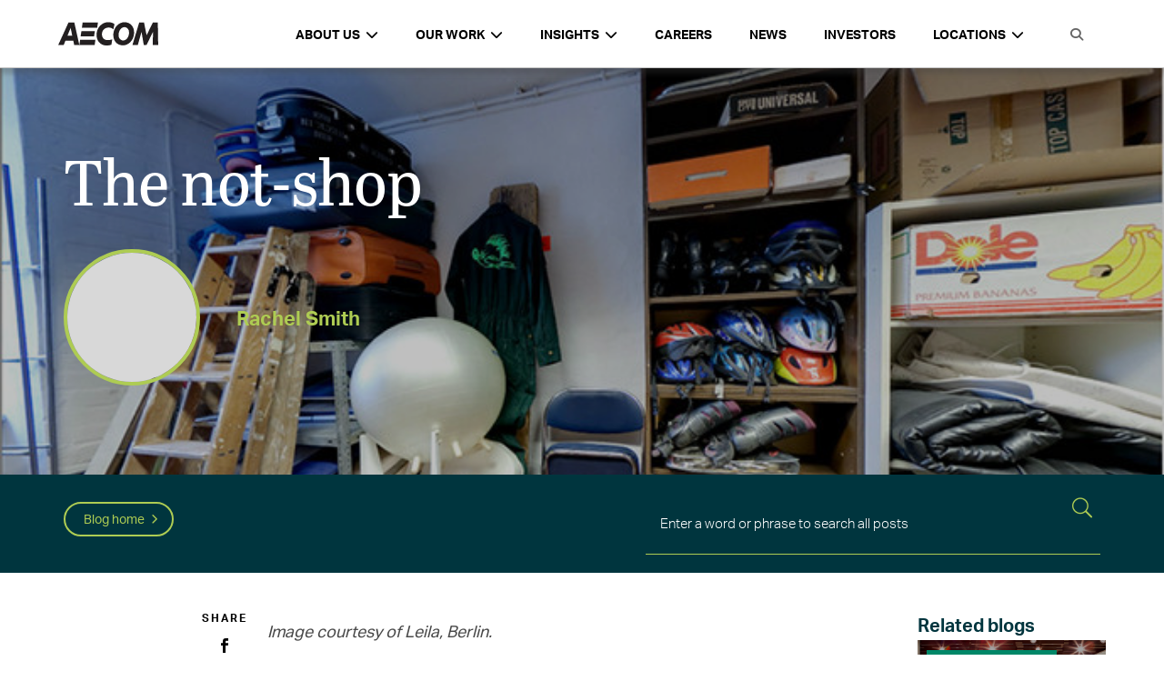

--- FILE ---
content_type: text/html; charset=UTF-8
request_url: https://aecom.com/blog/the-not-shop/
body_size: 38897
content:
<!DOCTYPE html>
<html lang="en-US">

<head>

        <!-- Google Tag Manager -->
      <script>
        (function(w, d, s, l, i) {
          w[l] = w[l] || [];
          w[l].push({
            'gtm.start': new Date().getTime(),
            event: 'gtm.js'
          });
          var f = d.getElementsByTagName(s)[0],
            j = d.createElement(s),
            dl = l != 'dataLayer' ? '&l=' + l : '';
          j.async = true;
          j.src =
            'https://www.googletagmanager.com/gtm.js?id=' + i + dl;
          f.parentNode.insertBefore(j, f);
        })(window, document, 'script', 'dataLayer', 'GTM-W8L8LC');
      </script>
      <!-- End Google Tag Manager -->
      
    <meta charset="UTF-8">
  <meta name="viewport" content="width=device-width, initial-scale=1">
  <!--
-->
  <link rel="profile" href="http://gmpg.org/xfn/11">
  <link rel="pingback" href="">

  
  
  
  <title>The not-shop - Blog</title>
		<link rel="dns-prefetch" href="//use.typekit.com" />
		<script>
			(function(d) {
				var config = {
					kitId: 'rxs8mqx',
					scriptTimeout: 3000,
					async: true
				},
				h=d.documentElement,t=setTimeout(function(){h.className=h.className.replace(/\bwf-loading\b/g,"")+" wf-inactive";},config.scriptTimeout),tk=d.createElement("script"),f=false,s=d.getElementsByTagName("script")[0],a;h.className+=" wf-loading";tk.src='//use.typekit.net/'+config.kitId+'.js';tk.async=true;tk.onload=tk.onreadystatechange=function(){a=this.readyState;if(f||a&&a!="complete"&&a!="loaded")return;f=true;clearTimeout(t);try{Typekit.load(config)}catch(e){}};s.parentNode.insertBefore(tk,s)
			})(document);
		</script>
		
		<meta name='robots' content='max-image-preview:large' />
	<style>img:is([sizes="auto" i], [sizes^="auto," i]) { contain-intrinsic-size: 3000px 1500px }</style>
	
<!-- This site is optimized with the Yoast SEO Premium plugin v13.2 - https://yoast.com/wordpress/plugins/seo/ -->
<meta name="robots" content="max-snippet:-1, max-image-preview:large, max-video-preview:-1"/>
<link rel="canonical" href="https://aecom.com/blog/the-not-shop/" />
<meta property="og:locale" content="en_US" />
<meta property="og:type" content="article" />
<meta property="og:title" content="The not-shop - Blog" />
<meta property="og:description" content="Image courtesy of Leila, Berlin. ABC news Australia recently reported that 10 million people in the U.S. are unemployed.  Forty percent of these people have been unemployed for more than six months. Ten million is a huge number to grasp, until you think of it like this: Australia has a population of 23 million people. &hellip;" />
<meta property="og:url" content="https://aecom.com/blog/the-not-shop/" />
<meta property="og:site_name" content="Blog" />
<meta property="article:tag" content="changing lifestyles" />
<meta property="article:tag" content="People Place Performance" />
<meta property="article:tag" content="Sharing economy" />
<meta property="article:section" content="Uncategorized" />
<meta property="article:published_time" content="2014-01-17T23:04:13+00:00" />
<meta property="article:modified_time" content="2017-07-25T13:40:17+00:00" />
<meta property="og:updated_time" content="2017-07-25T13:40:17+00:00" />
<meta property="og:image" content="https://aecom.com/blog/wp-content/uploads/2017/07/Not-Shop-690x355.jpg" />
<meta property="og:image:secure_url" content="https://aecom.com/blog/wp-content/uploads/2017/07/Not-Shop-690x355.jpg" />
<meta property="og:image:width" content="690" />
<meta property="og:image:height" content="355" />
<script type='application/ld+json' class='yoast-schema-graph yoast-schema-graph--main'>{"@context":"https://schema.org","@graph":[{"@type":"WebSite","@id":"https://aecom.com/blog/#website","url":"https://aecom.com/blog/","name":"Blog","inLanguage":"en-US","description":"AECOM","potentialAction":{"@type":"SearchAction","target":"https://aecom.com/blog/?s={search_term_string}","query-input":"required name=search_term_string"}},{"@type":"ImageObject","@id":"https://aecom.com/blog/the-not-shop/#primaryimage","inLanguage":"en-US","url":"https://aecom.com/blog/wp-content/uploads/2017/07/Not-Shop-690x355.jpg","width":690,"height":355,"caption":"The not-shop"},{"@type":"WebPage","@id":"https://aecom.com/blog/the-not-shop/#webpage","url":"https://aecom.com/blog/the-not-shop/","name":"The not-shop - Blog","isPartOf":{"@id":"https://aecom.com/blog/#website"},"inLanguage":"en-US","primaryImageOfPage":{"@id":"https://aecom.com/blog/the-not-shop/#primaryimage"},"datePublished":"2014-01-17T23:04:13+00:00","dateModified":"2017-07-25T13:40:17+00:00","author":{"@id":"https://aecom.com/blog/#/schema/person/840f5ea5ea012e3e8908c98b70c74e5d"}},{"@type":["Person"],"@id":"https://aecom.com/blog/#/schema/person/840f5ea5ea012e3e8908c98b70c74e5d","name":"Rachel Smith","image":{"@type":"ImageObject","@id":"https://aecom.com/blog/#authorlogo","inLanguage":"en-US","url":"https://aecom.com/blog/wp-content/uploads/2017/08/default-user-avatar.jpg","caption":"Rachel Smith"},"sameAs":[]}]}</script>
<!-- / Yoast SEO Premium plugin. -->

<link rel='dns-prefetch' href='//aecom.com' />
<link rel='dns-prefetch' href='//api.mapbox.com' />
<link rel='dns-prefetch' href='//www.aecom.com' />
<link rel='dns-prefetch' href='//cdn.rawgit.com' />
<link rel='dns-prefetch' href='//npmcdn.com' />
<link rel='dns-prefetch' href='//cdn.jsdelivr.net' />
<link rel='dns-prefetch' href='//maxcdn.bootstrapcdn.com' />
<link rel="alternate" type="application/rss+xml" title="Blog &raquo; Feed" href="https://aecom.com/blog/feed/" />
<link rel="alternate" type="application/rss+xml" title="Blog &raquo; Comments Feed" href="https://aecom.com/blog/comments/feed/" />
<link rel="alternate" type="application/rss+xml" title="Blog &raquo; The not-shop Comments Feed" href="https://aecom.com/blog/the-not-shop/feed/" />
<script type="text/javascript">
/* <![CDATA[ */
window._wpemojiSettings = {"baseUrl":"https:\/\/s.w.org\/images\/core\/emoji\/16.0.1\/72x72\/","ext":".png","svgUrl":"https:\/\/s.w.org\/images\/core\/emoji\/16.0.1\/svg\/","svgExt":".svg","source":{"concatemoji":"https:\/\/aecom.com\/blog\/wp-includes\/js\/wp-emoji-release.min.js?ver=6.8.3"}};
/*! This file is auto-generated */
!function(s,n){var o,i,e;function c(e){try{var t={supportTests:e,timestamp:(new Date).valueOf()};sessionStorage.setItem(o,JSON.stringify(t))}catch(e){}}function p(e,t,n){e.clearRect(0,0,e.canvas.width,e.canvas.height),e.fillText(t,0,0);var t=new Uint32Array(e.getImageData(0,0,e.canvas.width,e.canvas.height).data),a=(e.clearRect(0,0,e.canvas.width,e.canvas.height),e.fillText(n,0,0),new Uint32Array(e.getImageData(0,0,e.canvas.width,e.canvas.height).data));return t.every(function(e,t){return e===a[t]})}function u(e,t){e.clearRect(0,0,e.canvas.width,e.canvas.height),e.fillText(t,0,0);for(var n=e.getImageData(16,16,1,1),a=0;a<n.data.length;a++)if(0!==n.data[a])return!1;return!0}function f(e,t,n,a){switch(t){case"flag":return n(e,"\ud83c\udff3\ufe0f\u200d\u26a7\ufe0f","\ud83c\udff3\ufe0f\u200b\u26a7\ufe0f")?!1:!n(e,"\ud83c\udde8\ud83c\uddf6","\ud83c\udde8\u200b\ud83c\uddf6")&&!n(e,"\ud83c\udff4\udb40\udc67\udb40\udc62\udb40\udc65\udb40\udc6e\udb40\udc67\udb40\udc7f","\ud83c\udff4\u200b\udb40\udc67\u200b\udb40\udc62\u200b\udb40\udc65\u200b\udb40\udc6e\u200b\udb40\udc67\u200b\udb40\udc7f");case"emoji":return!a(e,"\ud83e\udedf")}return!1}function g(e,t,n,a){var r="undefined"!=typeof WorkerGlobalScope&&self instanceof WorkerGlobalScope?new OffscreenCanvas(300,150):s.createElement("canvas"),o=r.getContext("2d",{willReadFrequently:!0}),i=(o.textBaseline="top",o.font="600 32px Arial",{});return e.forEach(function(e){i[e]=t(o,e,n,a)}),i}function t(e){var t=s.createElement("script");t.src=e,t.defer=!0,s.head.appendChild(t)}"undefined"!=typeof Promise&&(o="wpEmojiSettingsSupports",i=["flag","emoji"],n.supports={everything:!0,everythingExceptFlag:!0},e=new Promise(function(e){s.addEventListener("DOMContentLoaded",e,{once:!0})}),new Promise(function(t){var n=function(){try{var e=JSON.parse(sessionStorage.getItem(o));if("object"==typeof e&&"number"==typeof e.timestamp&&(new Date).valueOf()<e.timestamp+604800&&"object"==typeof e.supportTests)return e.supportTests}catch(e){}return null}();if(!n){if("undefined"!=typeof Worker&&"undefined"!=typeof OffscreenCanvas&&"undefined"!=typeof URL&&URL.createObjectURL&&"undefined"!=typeof Blob)try{var e="postMessage("+g.toString()+"("+[JSON.stringify(i),f.toString(),p.toString(),u.toString()].join(",")+"));",a=new Blob([e],{type:"text/javascript"}),r=new Worker(URL.createObjectURL(a),{name:"wpTestEmojiSupports"});return void(r.onmessage=function(e){c(n=e.data),r.terminate(),t(n)})}catch(e){}c(n=g(i,f,p,u))}t(n)}).then(function(e){for(var t in e)n.supports[t]=e[t],n.supports.everything=n.supports.everything&&n.supports[t],"flag"!==t&&(n.supports.everythingExceptFlag=n.supports.everythingExceptFlag&&n.supports[t]);n.supports.everythingExceptFlag=n.supports.everythingExceptFlag&&!n.supports.flag,n.DOMReady=!1,n.readyCallback=function(){n.DOMReady=!0}}).then(function(){return e}).then(function(){var e;n.supports.everything||(n.readyCallback(),(e=n.source||{}).concatemoji?t(e.concatemoji):e.wpemoji&&e.twemoji&&(t(e.twemoji),t(e.wpemoji)))}))}((window,document),window._wpemojiSettings);
/* ]]> */
</script>
<style id='wp-emoji-styles-inline-css' type='text/css'>

	img.wp-smiley, img.emoji {
		display: inline !important;
		border: none !important;
		box-shadow: none !important;
		height: 1em !important;
		width: 1em !important;
		margin: 0 0.07em !important;
		vertical-align: -0.1em !important;
		background: none !important;
		padding: 0 !important;
	}
</style>
<link rel='stylesheet' id='wp-block-library-css' href='https://aecom.com/blog/wp-includes/css/dist/block-library/style.min.css?ver=6.8.3' type='text/css' media='all' />
<style id='classic-theme-styles-inline-css' type='text/css'>
/*! This file is auto-generated */
.wp-block-button__link{color:#fff;background-color:#32373c;border-radius:9999px;box-shadow:none;text-decoration:none;padding:calc(.667em + 2px) calc(1.333em + 2px);font-size:1.125em}.wp-block-file__button{background:#32373c;color:#fff;text-decoration:none}
</style>
<style id='global-styles-inline-css' type='text/css'>
:root{--wp--preset--aspect-ratio--square: 1;--wp--preset--aspect-ratio--4-3: 4/3;--wp--preset--aspect-ratio--3-4: 3/4;--wp--preset--aspect-ratio--3-2: 3/2;--wp--preset--aspect-ratio--2-3: 2/3;--wp--preset--aspect-ratio--16-9: 16/9;--wp--preset--aspect-ratio--9-16: 9/16;--wp--preset--color--black: #000000;--wp--preset--color--cyan-bluish-gray: #abb8c3;--wp--preset--color--white: #ffffff;--wp--preset--color--pale-pink: #f78da7;--wp--preset--color--vivid-red: #cf2e2e;--wp--preset--color--luminous-vivid-orange: #ff6900;--wp--preset--color--luminous-vivid-amber: #fcb900;--wp--preset--color--light-green-cyan: #7bdcb5;--wp--preset--color--vivid-green-cyan: #00d084;--wp--preset--color--pale-cyan-blue: #8ed1fc;--wp--preset--color--vivid-cyan-blue: #0693e3;--wp--preset--color--vivid-purple: #9b51e0;--wp--preset--gradient--vivid-cyan-blue-to-vivid-purple: linear-gradient(135deg,rgba(6,147,227,1) 0%,rgb(155,81,224) 100%);--wp--preset--gradient--light-green-cyan-to-vivid-green-cyan: linear-gradient(135deg,rgb(122,220,180) 0%,rgb(0,208,130) 100%);--wp--preset--gradient--luminous-vivid-amber-to-luminous-vivid-orange: linear-gradient(135deg,rgba(252,185,0,1) 0%,rgba(255,105,0,1) 100%);--wp--preset--gradient--luminous-vivid-orange-to-vivid-red: linear-gradient(135deg,rgba(255,105,0,1) 0%,rgb(207,46,46) 100%);--wp--preset--gradient--very-light-gray-to-cyan-bluish-gray: linear-gradient(135deg,rgb(238,238,238) 0%,rgb(169,184,195) 100%);--wp--preset--gradient--cool-to-warm-spectrum: linear-gradient(135deg,rgb(74,234,220) 0%,rgb(151,120,209) 20%,rgb(207,42,186) 40%,rgb(238,44,130) 60%,rgb(251,105,98) 80%,rgb(254,248,76) 100%);--wp--preset--gradient--blush-light-purple: linear-gradient(135deg,rgb(255,206,236) 0%,rgb(152,150,240) 100%);--wp--preset--gradient--blush-bordeaux: linear-gradient(135deg,rgb(254,205,165) 0%,rgb(254,45,45) 50%,rgb(107,0,62) 100%);--wp--preset--gradient--luminous-dusk: linear-gradient(135deg,rgb(255,203,112) 0%,rgb(199,81,192) 50%,rgb(65,88,208) 100%);--wp--preset--gradient--pale-ocean: linear-gradient(135deg,rgb(255,245,203) 0%,rgb(182,227,212) 50%,rgb(51,167,181) 100%);--wp--preset--gradient--electric-grass: linear-gradient(135deg,rgb(202,248,128) 0%,rgb(113,206,126) 100%);--wp--preset--gradient--midnight: linear-gradient(135deg,rgb(2,3,129) 0%,rgb(40,116,252) 100%);--wp--preset--font-size--small: 13px;--wp--preset--font-size--medium: 20px;--wp--preset--font-size--large: 36px;--wp--preset--font-size--x-large: 42px;--wp--preset--spacing--20: 0.44rem;--wp--preset--spacing--30: 0.67rem;--wp--preset--spacing--40: 1rem;--wp--preset--spacing--50: 1.5rem;--wp--preset--spacing--60: 2.25rem;--wp--preset--spacing--70: 3.38rem;--wp--preset--spacing--80: 5.06rem;--wp--preset--shadow--natural: 6px 6px 9px rgba(0, 0, 0, 0.2);--wp--preset--shadow--deep: 12px 12px 50px rgba(0, 0, 0, 0.4);--wp--preset--shadow--sharp: 6px 6px 0px rgba(0, 0, 0, 0.2);--wp--preset--shadow--outlined: 6px 6px 0px -3px rgba(255, 255, 255, 1), 6px 6px rgba(0, 0, 0, 1);--wp--preset--shadow--crisp: 6px 6px 0px rgba(0, 0, 0, 1);}:where(.is-layout-flex){gap: 0.5em;}:where(.is-layout-grid){gap: 0.5em;}body .is-layout-flex{display: flex;}.is-layout-flex{flex-wrap: wrap;align-items: center;}.is-layout-flex > :is(*, div){margin: 0;}body .is-layout-grid{display: grid;}.is-layout-grid > :is(*, div){margin: 0;}:where(.wp-block-columns.is-layout-flex){gap: 2em;}:where(.wp-block-columns.is-layout-grid){gap: 2em;}:where(.wp-block-post-template.is-layout-flex){gap: 1.25em;}:where(.wp-block-post-template.is-layout-grid){gap: 1.25em;}.has-black-color{color: var(--wp--preset--color--black) !important;}.has-cyan-bluish-gray-color{color: var(--wp--preset--color--cyan-bluish-gray) !important;}.has-white-color{color: var(--wp--preset--color--white) !important;}.has-pale-pink-color{color: var(--wp--preset--color--pale-pink) !important;}.has-vivid-red-color{color: var(--wp--preset--color--vivid-red) !important;}.has-luminous-vivid-orange-color{color: var(--wp--preset--color--luminous-vivid-orange) !important;}.has-luminous-vivid-amber-color{color: var(--wp--preset--color--luminous-vivid-amber) !important;}.has-light-green-cyan-color{color: var(--wp--preset--color--light-green-cyan) !important;}.has-vivid-green-cyan-color{color: var(--wp--preset--color--vivid-green-cyan) !important;}.has-pale-cyan-blue-color{color: var(--wp--preset--color--pale-cyan-blue) !important;}.has-vivid-cyan-blue-color{color: var(--wp--preset--color--vivid-cyan-blue) !important;}.has-vivid-purple-color{color: var(--wp--preset--color--vivid-purple) !important;}.has-black-background-color{background-color: var(--wp--preset--color--black) !important;}.has-cyan-bluish-gray-background-color{background-color: var(--wp--preset--color--cyan-bluish-gray) !important;}.has-white-background-color{background-color: var(--wp--preset--color--white) !important;}.has-pale-pink-background-color{background-color: var(--wp--preset--color--pale-pink) !important;}.has-vivid-red-background-color{background-color: var(--wp--preset--color--vivid-red) !important;}.has-luminous-vivid-orange-background-color{background-color: var(--wp--preset--color--luminous-vivid-orange) !important;}.has-luminous-vivid-amber-background-color{background-color: var(--wp--preset--color--luminous-vivid-amber) !important;}.has-light-green-cyan-background-color{background-color: var(--wp--preset--color--light-green-cyan) !important;}.has-vivid-green-cyan-background-color{background-color: var(--wp--preset--color--vivid-green-cyan) !important;}.has-pale-cyan-blue-background-color{background-color: var(--wp--preset--color--pale-cyan-blue) !important;}.has-vivid-cyan-blue-background-color{background-color: var(--wp--preset--color--vivid-cyan-blue) !important;}.has-vivid-purple-background-color{background-color: var(--wp--preset--color--vivid-purple) !important;}.has-black-border-color{border-color: var(--wp--preset--color--black) !important;}.has-cyan-bluish-gray-border-color{border-color: var(--wp--preset--color--cyan-bluish-gray) !important;}.has-white-border-color{border-color: var(--wp--preset--color--white) !important;}.has-pale-pink-border-color{border-color: var(--wp--preset--color--pale-pink) !important;}.has-vivid-red-border-color{border-color: var(--wp--preset--color--vivid-red) !important;}.has-luminous-vivid-orange-border-color{border-color: var(--wp--preset--color--luminous-vivid-orange) !important;}.has-luminous-vivid-amber-border-color{border-color: var(--wp--preset--color--luminous-vivid-amber) !important;}.has-light-green-cyan-border-color{border-color: var(--wp--preset--color--light-green-cyan) !important;}.has-vivid-green-cyan-border-color{border-color: var(--wp--preset--color--vivid-green-cyan) !important;}.has-pale-cyan-blue-border-color{border-color: var(--wp--preset--color--pale-cyan-blue) !important;}.has-vivid-cyan-blue-border-color{border-color: var(--wp--preset--color--vivid-cyan-blue) !important;}.has-vivid-purple-border-color{border-color: var(--wp--preset--color--vivid-purple) !important;}.has-vivid-cyan-blue-to-vivid-purple-gradient-background{background: var(--wp--preset--gradient--vivid-cyan-blue-to-vivid-purple) !important;}.has-light-green-cyan-to-vivid-green-cyan-gradient-background{background: var(--wp--preset--gradient--light-green-cyan-to-vivid-green-cyan) !important;}.has-luminous-vivid-amber-to-luminous-vivid-orange-gradient-background{background: var(--wp--preset--gradient--luminous-vivid-amber-to-luminous-vivid-orange) !important;}.has-luminous-vivid-orange-to-vivid-red-gradient-background{background: var(--wp--preset--gradient--luminous-vivid-orange-to-vivid-red) !important;}.has-very-light-gray-to-cyan-bluish-gray-gradient-background{background: var(--wp--preset--gradient--very-light-gray-to-cyan-bluish-gray) !important;}.has-cool-to-warm-spectrum-gradient-background{background: var(--wp--preset--gradient--cool-to-warm-spectrum) !important;}.has-blush-light-purple-gradient-background{background: var(--wp--preset--gradient--blush-light-purple) !important;}.has-blush-bordeaux-gradient-background{background: var(--wp--preset--gradient--blush-bordeaux) !important;}.has-luminous-dusk-gradient-background{background: var(--wp--preset--gradient--luminous-dusk) !important;}.has-pale-ocean-gradient-background{background: var(--wp--preset--gradient--pale-ocean) !important;}.has-electric-grass-gradient-background{background: var(--wp--preset--gradient--electric-grass) !important;}.has-midnight-gradient-background{background: var(--wp--preset--gradient--midnight) !important;}.has-small-font-size{font-size: var(--wp--preset--font-size--small) !important;}.has-medium-font-size{font-size: var(--wp--preset--font-size--medium) !important;}.has-large-font-size{font-size: var(--wp--preset--font-size--large) !important;}.has-x-large-font-size{font-size: var(--wp--preset--font-size--x-large) !important;}
:where(.wp-block-post-template.is-layout-flex){gap: 1.25em;}:where(.wp-block-post-template.is-layout-grid){gap: 1.25em;}
:where(.wp-block-columns.is-layout-flex){gap: 2em;}:where(.wp-block-columns.is-layout-grid){gap: 2em;}
:root :where(.wp-block-pullquote){font-size: 1.5em;line-height: 1.6;}
</style>
<link rel='stylesheet' id='ae-panels-css' href='https://aecom.com/blog/wp-content/plugins/ae-panels/css/ae-panels.css?ver=0.1-alpha---aev-1549074741--' type='text/css' media='all' />
<link rel='stylesheet' id='aecom-shortcodes-main-style-css' href='https://aecom.com/blog/wp-content/plugins/aecom-shortcodes/css/aecom-shortcodes.css?ver=6.8.3' type='text/css' media='all' />
<link rel='stylesheet' id='essential-grid-plugin-settings-css' href='https://aecom.com/blog/wp-content/plugins/essential-grid/public/assets/css/settings.css?ver=3.0.11' type='text/css' media='all' />
<link rel='stylesheet' id='tp-fontello-css' href='https://aecom.com/blog/wp-content/plugins/essential-grid/public/assets/font/fontello/css/fontello.css?ver=3.0.11' type='text/css' media='all' />
<link rel='stylesheet' id='hnc-main-style-css' href='https://aecom.com/blog/wp-content/plugins/hero-nav-carousel/css/styles.min.css?ver=6.8.3' type='text/css' media='all' />
<link rel='stylesheet' id='aecom_blocks_styles-css' href='https://aecom.com/blog/wp-content/plugins/aecom-blocks/styles/blocks-main.css?ver=6.8.3' type='text/css' media='all' />
<link rel='stylesheet' id='mapbox_styles-css' href='https://api.mapbox.com/mapbox-gl-js/v2.9.1/mapbox-gl.css?ver=6.8.3' type='text/css' media='all' />
<link rel='stylesheet' id='aecom_icons-css' href='https://aecom.com/blog/wp-content/plugins/aecom-blocks/aecom-icons/style.css?ver=6.8.3' type='text/css' media='all' />
<link rel='stylesheet' id='aecom_components_styles-css' href='https://aecom.com/blog/wp-content/plugins/aecom-components/styles/components-main.css?ver=6.8.3' type='text/css' media='all' />
<link rel='stylesheet' id='aecom-elements-css' href='https://aecom.com/blog/wp-content/plugins/aecom-elements/css/style.css?ver=6.8.3' type='text/css' media='all' />
<link rel='stylesheet' id='aecom-fa-global-css' href='https://maxcdn.bootstrapcdn.com/font-awesome/4.6.3/css/font-awesome.min.css?ver=6.8.3' type='text/css' media='all' />
<link rel='stylesheet' id='ppress-frontend-css' href='https://aecom.com/blog/wp-content/plugins/wp-user-avatar/assets/css/frontend.min.css?ver=4.15.13' type='text/css' media='all' />
<link rel='stylesheet' id='ppress-flatpickr-css' href='https://aecom.com/blog/wp-content/plugins/wp-user-avatar/assets/flatpickr/flatpickr.min.css?ver=4.15.13' type='text/css' media='all' />
<link rel='stylesheet' id='ppress-select2-css' href='https://aecom.com/blog/wp-content/plugins/wp-user-avatar/assets/select2/select2.min.css?ver=6.8.3' type='text/css' media='all' />
<link rel='stylesheet' id='dashicons-css' href='https://aecom.com/blog/wp-includes/css/dashicons.min.css?ver=6.8.3' type='text/css' media='all' />
<link rel='stylesheet' id='parent-style-css' href='https://aecom.com/blog/wp-content/themes/indigo/style.css?ver=6.8.3' type='text/css' media='all' />
<link rel='stylesheet' id='custom-style-css' href='https://aecom.com/blog/wp-content/themes/aecom-blog/css/style.css?ver=6.8.3' type='text/css' media='all' />
<link rel='stylesheet' id='jquery-gray-css' href='https://npmcdn.com/jquery-gray@1.6.0/css/gray.min.css?ver=6.8.3' type='text/css' media='all' />
<link rel='stylesheet' id='aecom-fa-css' href='https://maxcdn.bootstrapcdn.com/font-awesome/4.6.3/css/font-awesome.min.css?ver=6.8.3' type='text/css' media='all' />
<link rel='stylesheet' id='main-style-css' href='https://aecom.com/blog/wp-content/themes/aecom-blog/css/main-style.css?ver=6.8.3' type='text/css' media='all' />
<link rel='stylesheet' id='quadro-e-icons-css' href='https://aecom.com/blog/wp-content/themes/indigo/inc/qi-framework/fonts/eicons/e-icons.css?ver=6.8.3' type='text/css' media='all' />
<link rel='stylesheet' id='quadro-page-builder-css' href='https://aecom.com/blog/wp-content/themes/indigo/inc/qi-framework/plugins/page-builder-styles.css?ver=6.8.3' type='text/css' media='all' />
<link rel='stylesheet' id='quadro-style-css' href='https://aecom.com/blog/wp-content/themes/aecom-blog/style.css?ver=6.8.3' type='text/css' media='all' />
<link rel='stylesheet' id='quadro-page-builder-specific-css' href='https://aecom.com/blog/wp-content/themes/indigo/inc/page-builder-specific-styles.css?ver=6.8.3' type='text/css' media='all' />
<link rel='stylesheet' id='animate-styles-css' href='https://aecom.com/blog/wp-content/themes/indigo/inc/animate.min.css?ver=6.8.3' type='text/css' media='all' />
<link rel='stylesheet' id='mmenu-styles-css' href='https://aecom.com/blog/wp-content/themes/indigo/inc/jquery.mmenu.css?ver=6.8.3' type='text/css' media='all' />
<link rel='stylesheet' id='slick-styles-css' href='//cdn.jsdelivr.net/jquery.slick/1.6.0/slick.css?ver=6.8.3' type='text/css' media='all' />
<link rel='stylesheet' id='wp-add-custom-css-css' href='https://aecom.com/blog?display_custom_css=css&#038;ver=6.8.3' type='text/css' media='all' />
<script type="text/javascript" src="https://aecom.com/blog/wp-includes/js/jquery/jquery.min.js?ver=3.7.1" id="jquery-core-js"></script>
<script type="text/javascript" src="https://aecom.com/blog/wp-includes/js/jquery/jquery-migrate.min.js?ver=3.4.1" id="jquery-migrate-js"></script>
<script type="text/javascript" defer src="https://aecom.com/blog/wp-content/plugins/ae-panels/js/cycly.js?ver=0.1-alpha---aev-1549074741--" id="cycly-js"></script>
<script type="text/javascript" defer src="https://aecom.com/blog/wp-content/plugins/ae-panels/js/hammer.min.js?ver=0.1-alpha---aev-1549074741--" id="hammer-js"></script>
<script type="text/javascript" defer src="https://aecom.com/blog/wp-content/plugins/ae-panels/js/jquery.hammer.js?ver=0.1-alpha---aev-1549074741--" id="jquery-hammer-js"></script>
<script type="text/javascript" id="ae-panels-js-extra">
/* <![CDATA[ */
var ae_panels_strings = {"previous":"Previous","next":"Next"};
/* ]]> */
</script>
<script type="text/javascript" defer src="https://aecom.com/blog/wp-content/plugins/ae-panels/js/ae-panels.js?ver=0.1-alpha---aev-1549074741--" id="ae-panels-js"></script>
<script type="text/javascript" defer src="https://aecom.com/blog/wp-content/plugins/aecom-widgets/js/aecom-widgets-front.js?ver=6.8.3" id="aecom-widgets-front-js"></script>
<script type="text/javascript" defer src="https://aecom.com/blog/wp-content/plugins/aecom-blocks/js/blocks-main.js?ver=6.8.3" id="aecom_blocks_scripts-js"></script>
<script type="text/javascript" defer src="https://api.mapbox.com/mapbox-gl-js/v2.9.1/mapbox-gl.js?ver=6.8.3" id="mapbpox-js"></script>
<script type="text/javascript" defer src="https://aecom.com/blog/wp-includes/js/jquery/ui/core.min.js?ver=1.13.3" id="jquery-ui-core-js"></script>
<script type="text/javascript" defer src="https://aecom.com/blog/wp-includes/js/jquery/ui/mouse.min.js?ver=1.13.3" id="jquery-ui-mouse-js"></script>
<script type="text/javascript" defer src="https://aecom.com/blog/wp-includes/js/jquery/ui/sortable.min.js?ver=1.13.3" id="jquery-ui-sortable-js"></script>
<script type="text/javascript" defer src="https://aecom.com/blog/wp-includes/js/jquery/ui/resizable.min.js?ver=1.13.3" id="jquery-ui-resizable-js"></script>
<script type="text/javascript" defer src="https://aecom.com/blog/wp-content/plugins/advanced-custom-fields-pro/assets/build/js/acf.min.js?ver=6.3.11" id="acf-js"></script>
<script type="text/javascript" defer src="https://aecom.com/blog/wp-includes/js/dist/dom-ready.min.js?ver=f77871ff7694fffea381" id="wp-dom-ready-js"></script>
<script type="text/javascript" defer src="https://aecom.com/blog/wp-includes/js/dist/hooks.min.js?ver=4d63a3d491d11ffd8ac6" id="wp-hooks-js"></script>
<script type="text/javascript" defer src="https://aecom.com/blog/wp-includes/js/dist/i18n.min.js?ver=5e580eb46a90c2b997e6" id="wp-i18n-js"></script>
<script type="text/javascript" id="wp-i18n-js-after">
/* <![CDATA[ */
wp.i18n.setLocaleData( { 'text direction\u0004ltr': [ 'ltr' ] } );
/* ]]> */
</script>
<script type="text/javascript" defer src="https://aecom.com/blog/wp-includes/js/dist/a11y.min.js?ver=3156534cc54473497e14" id="wp-a11y-js"></script>
<script type="text/javascript" defer src="https://aecom.com/blog/wp-content/plugins/advanced-custom-fields-pro/assets/build/js/acf-input.min.js?ver=6.3.11" id="acf-input-js"></script>
<script type="text/javascript" defer src="https://aecom.com/blog/wp-content/plugins/aecom-blocks/js/acf_custom.js?ver=6.8.3" id="custom_acf-js"></script>
<script type="text/javascript" defer src="https://aecom.com/blog/wp-content/plugins/aecom-blocks/js/chart.min.js?ver=6.8.3" id="chartjs-js"></script>
<script type="text/javascript" defer src="https://aecom.com/blog/wp-content/plugins/aecom-blocks/js/chartjs-plugin-datalabels.min.js?ver=6.8.3" id="chartjs-datalabels-js"></script>
<script type="text/javascript" id="aecom_components_scripts-js-extra">
/* <![CDATA[ */
var themeData = {"themeName":"AECOM Blog"};
/* ]]> */
</script>
<script type="text/javascript" defer src="https://aecom.com/blog/wp-content/plugins/aecom-components/js/components-main.js?ver=6.8.3" id="aecom_components_scripts-js"></script>
<script type="text/javascript" defer src="https://aecom.com/blog/wp-content/plugins/aecom-elements//js/header-search-icon.js?ver=6.8.3" id="aecom-header-search-icon-js"></script>
<script type="text/javascript" defer src="https://aecom.com/blog/wp-content/plugins/aecom-functions/js/aecom-functions-main.js?ver=6.8.3" id="aecom_functions_scripts-js"></script>
<script type="text/javascript" defer src="https://aecom.com/blog/wp-content/plugins/wp-user-avatar/assets/flatpickr/flatpickr.min.js?ver=4.15.13" id="ppress-flatpickr-js"></script>
<script type="text/javascript" defer src="https://aecom.com/blog/wp-content/plugins/wp-user-avatar/assets/select2/select2.min.js?ver=4.15.13" id="ppress-select2-js"></script>
<script type="text/javascript" id="aecom-dynamic-section-autoload-js-extra">
/* <![CDATA[ */
var aecom_dynamic_loader_info = {"url":"https:\/\/aecom.com\/\/wp-content\/themes\/aecom\/inc\/dynamic\/loader.php","site":"103","lang":"en"};
/* ]]> */
</script>
<script type="text/javascript" defer src="https://www.aecom.com/wp-content/themes/aecom/js/dynamic-section-autoload.js?ver=6.8.3" id="aecom-dynamic-section-autoload-js"></script>
<script type="text/javascript" defer src="https://npmcdn.com/jquery-gray@1.6.0/js/jquery.gray.min.js?ver=6.8.3" id="jquery-gray-js"></script>
<script type="text/javascript" defer src="https://aecom.com/blog/wp-content/themes/aecom-blog/js/custom.js?ver=6.8.3" id="custom-js-js"></script>
<link rel="https://api.w.org/" href="https://aecom.com/blog/wp-json/" /><link rel="alternate" title="JSON" type="application/json" href="https://aecom.com/blog/wp-json/wp/v2/posts/2753" /><meta name="generator" content="WordPress 6.8.3" />
<link rel='shortlink' href='https://aecom.com/blog/?p=2753' />
<link rel="alternate" title="oEmbed (JSON)" type="application/json+oembed" href="https://aecom.com/blog/wp-json/oembed/1.0/embed?url=https%3A%2F%2Faecom.com%2Fblog%2Fthe-not-shop%2F" />
<link rel="alternate" title="oEmbed (XML)" type="text/xml+oembed" href="https://aecom.com/blog/wp-json/oembed/1.0/embed?url=https%3A%2F%2Faecom.com%2Fblog%2Fthe-not-shop%2F&#038;format=xml" />
    <style>
    .aecom-header .header-container {
            background-color: #ffffff;
            color: #000000;
    }
    .aecom-header .header-container .menu-container > ul > li > a,
    .aecom-header .header-container .menu-container > ul > li.languages a,
    .aecom-header .header-container .menu-container > ul > li.search-option-container a {
      color: #000000;
    }
    .aecom-header .aecom-top-header .header-container .bottom-row .menu-toggle .menu-toggle-icon {
      background-color: #000000;
    }
    </style>
      <!-- <script>
	  (function(d) {
		  var config = {
			  kitId: 'rxs8mqx',
			  scriptTimeout: 3000,
			  async: true
		  },
		  h=d.documentElement,t=setTimeout(function(){h.className=h.className.replace(/\bwf-loading\b/g,"")+" wf-inactive";},config.scriptTimeout),tk=d.createElement("script"),f=false,s=d.getElementsByTagName("script")[0],a;h.className+=" wf-loading";tk.src='//use.typekit.net/'+config.kitId+'.js';tk.async=true;tk.onload=tk.onreadystatechange=function(){a=this.readyState;if(f||a&&a!="complete"&&a!="loaded")return;f=true;clearTimeout(t);try{Typekit.load(config)}catch(e){}};s.parentNode.insertBefore(tk,s)
	  })(document);
  </script> -->
  <script type="text/javascript">var ajaxurl = "https://aecom.com/blog/wp-admin/admin-ajax.php"</script><style>
body {
	background-color: #ffffff;	font-family: aktiv-grotesk;	font-size: 18px;
}

@media only screen and (min-width: 960px) {
	.site-boxed:not(.header-layout7),
	.site-boxed:not(.header-layout17) {
		border-color: #ffffff ;
	}
	.site-boxed:not(.header-layout7):before,
	.site-boxed:not(.header-layout17):before,
	.site-boxed:not(.header-layout7):after,
	.site-boxed:not(.header-layout17):after {
		background: #ffffff ;
	}
}

.insight-content,
.sl-insight-text,
.wpcf7 {
	font-size: 18px;
}

	.background-header .header-1st-row {
				background-color: #000000;
			}	.background-header .header-1st-row,
			.background-header .header-1st-row .site-title a,
			.background-header .header-1st-row .site-title a:visited,
			.background-header .header-1st-row .main-navigation .menu > ul > li > a,
			.background-header .header-1st-row .main-navigation .menu > li > a,
			.background-header .header-1st-row .header-extras > ul > li,
			.background-header .header-1st-row .header-extras > ul > li a,
			.background-header .header-1st-row .header-extras > ul > li i,
			.background-header .header-1st-row .header-extras .search-handler,
			.background-header .header-1st-row .site-description {
				color: #ffffff;
			}
			.background-header .header-1st-row .menu-toggle-icon {
				background-color: #ffffff;
			}	.background-header .header-2nd-row  {
				background-color: #ffffff;
			}	.background-header .header-2nd-row,
			.background-header .header-2nd-row .site-title a,
			.background-header .header-2nd-row .site-title a:visited,
			.background-header .header-2nd-row .main-navigation .menu > ul > li > a,
			.background-header .header-2nd-row .main-navigation .menu > li > a,
			.background-header .header-2nd-row .header-extras > ul > li,
			.background-header .header-2nd-row .header-extras > ul > li a,
			.background-header .header-2nd-row .header-extras > ul > li i,
			.background-header .header-2nd-row .header-extras .search-handler,
			.background-header .header-2nd-row .site-description  {
				color: #6a6a6a;
			}
			.background-header .header-2nd-row .menu-toggle-icon {
				background-color: #6a6a6a;
			}
.headroom--not-top .header-1st-row {
	background-color: #000000;
}
.headroom--not-top .header-1st-row,
.headroom--not-top .header-1st-row .site-title a,
.headroom--not-top .header-1st-row .site-title a:visited,
.headroom--not-top .header-1st-row .main-navigation .menu > ul > li > a,
.headroom--not-top .header-1st-row .main-navigation .menu > li > a,
.headroom--not-top .header-1st-row .header-extras > ul > li,
.headroom--not-top .header-1st-row .header-extras > ul > li a,
.headroom--not-top .header-1st-row .header-extras > ul > li i,
.headroom--not-top .header-1st-row .header-extras .search-handler,
.headroom--not-top .header-1st-row .site-description {
	color: #ffffff;
}
.headroom--not-top .header-1st-row .menu-toggle-icon {
	background-color: #ffffff;
}
.headroom--not-top .header-2nd-row {
	background-color: #ffffff;
}
.headroom--not-top .header-2nd-row,
.headroom--not-top .header-2nd-row .site-title a,
.headroom--not-top .header-2nd-row .site-title a:visited,
.headroom--not-top .header-2nd-row .main-navigation .menu > ul > li > a,
.headroom--not-top .header-2nd-row .main-navigation .menu > li > a,
.headroom--not-top .header-2nd-row .header-extras > ul > li,
.headroom--not-top .header-2nd-row .header-extras > ul > li a,
.headroom--not-top .header-2nd-row .header-extras > ul > li i,
.headroom--not-top .header-2nd-row .header-extras .search-handler,
.headroom--not-top .header-2nd-row .site-description {
	color: #6a6a6a;
}
.headroom--not-top .header-2nd-row .menu-toggle-icon {
	background-color: #6a6a6a;
}

.header-layout13 .headroom--not-top .header-2nd-row .site-title a,
.header-layout13.background-header .header-2nd-row .site-title a,
.header-layout15 .headroom--not-top .header-2nd-row .site-title a,
.header-layout15.background-header .header-2nd-row .site-title a,
.header-layout18 .headroom--not-top .header-2nd-row .site-title a,
.header-layout18.background-header .header-2nd-row .site-title a,
.header-layout20 .headroom--not-top .header-2nd-row .site-title a,
.header-layout20.background-header .header-2nd-row .site-title a {
	color: #6a6a6a;
}

@media only screen and (max-width: 959px) {
	.background-header .site-header,
	.headroom--not-top.site-header {
		background-color: #000000;
	}

	.headroom--not-top .menu-toggle-icon,
	.background-header .menu-toggle-icon {
		background-color: #ffffff !important;
	}

	.header-layout4 .headroom--not-top.site-header,
	.header-layout4.background-header .site-header,
	.header-layout13 .headroom--not-top.site-header,
	.header-layout13.background-header .site-header,
	.header-layout15 .headroom--not-top.site-header,
	.header-layout15.background-header .site-header,
	.header-layout18 .headroom--not-top.site-header,
	.header-layout18.background-header .site-header,
	.header-layout20 .headroom--not-top.site-header,
	.header-layout20.background-header .site-header {
		background-color: #ffffff;
	}

	.header-layout13 .headroom--not-top .header-2nd-row .site-title a,
	.header-layout13.background-header .header-2nd-row .site-title a,
	.header-layout13 .headroom--not-top .header-extras > ul > li,
	.header-layout13.background-header .header-extras > ul > li,
	.header-layout13 .headroom--not-top .header-extras > ul > li a,
	.header-layout13.background-header .header-extras > ul > li a,
	.header-layout13 .headroom--not-top .header-extras > ul > li a i,
	.header-layout13.background-header .header-extras > ul > li a i,
	.header-layout13 .headroom--not-top .header-1st-row .site-description,
	.header-layout13.background-header .header-1st-row .site-description,
	.header-layout15 .headroom--not-top .header-2nd-row .site-title a,
	.header-layout15.background-header .header-2nd-row .site-title a,
	.header-layout15 .headroom--not-top .header-extras > ul > li,
	.header-layout15.background-header .header-extras > ul > li,
	.header-layout15 .headroom--not-top .header-extras > ul > li a,
	.header-layout15.background-header .header-extras > ul > li a,
	.header-layout15 .headroom--not-top .header-extras > ul > li a i,
	.header-layout15.background-header .header-extras > ul > li a i,
	.header-layout18 .headroom--not-top .header-2nd-row .site-title a,
	.header-layout18.background-header .header-2nd-row .site-title a,
	.header-layout18 .headroom--not-top .header-extras > ul > li,
	.header-layout18.background-header .header-extras > ul > li,
	.header-layout18 .headroom--not-top .header-extras > ul > li a,
	.header-layout18.background-header .header-extras > ul > li a,
	.header-layout18 .headroom--not-top .header-extras > ul > li a i,
	.header-layout18.background-header .header-extras > ul > li a i,
	.header-layout20 .headroom--not-top .header-2nd-row .site-title a,
	.header-layout20.background-header .header-2nd-row .site-title a,
	.header-layout20 .headroom--not-top .header-extras > ul > li,
	.header-layout20.background-header .header-extras > ul > li,
	.header-layout20 .headroom--not-top .header-extras > ul > li a,
	.header-layout20.background-header .header-extras > ul > li a,
	.header-layout20 .headroom--not-top .header-extras > ul > li a i,
	.header-layout20.background-header .header-extras > ul > li a i,
	.header-layout20 .headroom--not-top .header-1st-row .site-description,
	.header-layout20.background-header .header-1st-row .site-description {
		color: #6a6a6a;
	}

	.header-layout4 .headroom--not-top .menu-toggle-icon,
	.header-layout4.background-header .menu-toggle-icon,
	.header-layout13 .headroom--not-top .menu-toggle-icon,
	.header-layout13.background-header .menu-toggle-icon,
	.header-layout15 .headroom--not-top .menu-toggle-icon,
	.header-layout15.background-header .menu-toggle-icon,
	.header-layout18 .headroom--not-top .menu-toggle-icon,
	.header-layout18.background-header .menu-toggle-icon,
	.header-layout20 .headroom--not-top .menu-toggle-icon,
	.header-layout20.background-header .menu-toggle-icon {
		background-color: #6a6a6a !important;
	}

	.header-layout14 .headroom--not-top .header-extras > ul > li,
	.header-layout14.background-header .header-extras > ul > li,
	.header-layout14 .headroom--not-top .header-extras > ul > li a,
	.header-layout14.background-header .header-extras > ul > li a,
	.header-layout14 .headroom--not-top .header-extras > ul > li a i,
	.header-layout14.background-header .header-extras > ul > li a i {
		color: #ffffff;
	}

	.header-layout7 .site-header {
		background-color: #ffffff;
	}

	.header-layout7 .menu-toggle-icon {
		background-color: #1b1b1b !important;
	}
}

.meta-nav strong, .page-tagline, div.wpforms-container-full .wpforms-form select, .qbtn.at-leadbox-submit, input[type="submit"], input[type="button"], button, button[type="submit"], .type-list:not(.list-style7) .listitem-label {
	font-family: aktiv-grotesk;}

.archive:not(.post-type-archive-product) .site-main, .search-results .site-main, .blog .site-main {
	background: #ffffff;
}

a, .single-post .entry-content a, .single-post .entry-content a:visited,
.page-content a, .page-content a:visited {
	color: #00b5e2;
}

a:hover,
a:visited,
.single-post .entry-content a:hover,
.page-content a:hover {
	color: #00c7f9;
}

.main-navigation ul ul li:hover > a, .main-navigation ul ul li.current_page_item > a,
.main-navigation ul ul li.current-menu-item > a, .header-extras > ul > li:not(.header-button):hover, .header-search .search-submit,
.transparent-header.light-header .headroom--not-top .header-extras > ul > li:not(.header-button):hover, #widgt-header-handle.open-header,
.header-cart-link .header-cart-qy, .header-cart-link-mobile .header-cart-qy, .flex-direction-nav a, .flashnews-content .cat-links, .slick-arrow,
.magazine-item .cat-links, .crellyslider > .cs-controls > .cs-next, .crellyslider > .cs-controls > .cs-previous, .paging-navigation a,
.qbtn.slogan-call-to-action, a.cta-button, .slide-content-rmore, .display-content .readmore-link .read-more,
.member-socials a:hover i, .widget_search .search-submit, .filter-terms li.filter-active,
.header-extras .user-navigation ul.menu li a:hover, .mod-nav-tooltip, .mod-nav-tooltip:before, .qbtn.ibox-button {
	background-color: #00b5e2;
}

button, .button, a.button, .qbtn, a.qbtn, html input[type="button"], input[type="reset"], .back-to-top,
.comment-reply-link, .cancel-comment-reply-link, a.post-edit-link, a.insight-link,
.read-more, .widget_sow-features .sow-features-list .sow-features-feature p.sow-more-text a,
.mods-tabs-list li.current a, .mods-tabs-list li a:hover {
	color: #00b5e2;
}

	button:hover, .button:hover, a.button:hover, .qbtn:hover, a.qbtn:hover, html input[type="button"]:hover,
	input[type="reset"]:hover, input[type="submit"], .back-to-top, .main-navigation .menu > li.feat-menu-background > a,
	.comment-reply-link:hover, .cancel-comment-reply-link:hover, a.post-edit-link:hover, a.insight-link,
	.read-more:hover, .widget_sow-features .sow-features-list .sow-features-feature p.sow-more-text a,
	.footer-social-icons.custom-color li a:hover i {
		background: #00b5e2;
		border-color: #00b5e2;
		color: #fff !important;
	}

.header-extras > ul > li.header-button a.qbtn {
	background: ;
	border-color: ;
	color:  !important;
}

.mm-menu .mm-listview > li.mm-selected > a:not(.mm-next),
.mm-menu .mm-listview > li.mm-selected > span {
	color: #fff !important;
	background: #00b5e2 !important;
}

.mejs-controls .mejs-time-rail .mejs-time-current,
div.wpforms-container-full .wpforms-form input[type=submit], div.wpforms-container-full .wpforms-form button[type=submit], div.wpforms-container-full .wpforms-form .wpforms-page-button, div.wpforms-container-full .wpforms-form input[type=submit]:hover, div.wpforms-container-full .wpforms-form input[type=submit]:active, div.wpforms-container-full .wpforms-form button[type=submit]:hover, div.wpforms-container-full .wpforms-form button[type=submit]:active, div.wpforms-container-full .wpforms-form .wpforms-page-button:hover, div.wpforms-container-full .wpforms-form .wpforms-page-button:active {
	background: #00b5e2 !important;
}

.entry-content h1, .entry-content h2, .entry-content h3, .header-extras > ul li .cart-link a.cart-link-a,
.site-content .widget_nav_menu .current-menu-item a, .type-sl-insights .flex-control-nav a.flex-active {
	color: #00b5e2 !important;
}

h1 a, h2 a, h3 a, h4 a, h5 a, h6 a, h1, h2, h3, h4, h5, h6,
.comment-author cite, .post-navigation .meta-nav,
.paging-navigation .meta-nav, .comment-navigation a, blockquote, q,
.taxonomy-description p, .wpcf7 p, .read-author-link a, .flashnews-content .entry-title,
div#jp-relatedposts h3.jp-relatedposts-headline, .mods-tabs-list li, .price-numb, .plan-highlight,
div.wpforms-container-full .wpforms-form .wpforms-title {
	font-family: aktiv-grotesk;}

.topper-header {
	background: #f1f1f1;
}

.topper-header, .topper-header .widget a {
	color: #1b1b1b;
}

/* Gutenberg Blocks */
a.wp-block-button__link:not(.has-background),
a.wp-block-button__link:not(.has-background):active,
a.wp-block-button__link:not(.has-background):focus,
a.wp-block-button__link:not(.has-background):hover,
.wp-block-file a.wp-block-file__button {
	background-color: #00b5e2;
	color: #fff;
}

.wp-block-button.is-style-outline a.wp-block-button__link:not(.has-text-color),
.wp-block-button.is-style-outline a.wp-block-button__link:not(.has-text-color):active,
.wp-block-button.is-style-outline a.wp-block-button__link:not(.has-text-color):focus,
.wp-block-button.is-style-outline a.wp-block-button__link:not(.has-text-color):hover {
	color: #00b5e2;
	border-color: #00b5e2;
	background: transparent;
}

.wp-block-latest-posts li a {
	font-family: aktiv-grotesk;}


/* Site Title */
.site-title {
	font-family: aktiv-grotesk;	font-size: 22px;
}

.site-footer { background-color: #f5f5f5; }
.site-footer, .site-footer .widget select { color: #000; }
.site-footer a { color: #08c; }

.footer-navigation li a { color: #; }

	.headroom--not-top .header-social-icons li a i,
				.background-header .header-social-icons li a i,
				.header-layout7 .header-social-icons li a i { color: #e1e1e1 !important; }.footer-social-icons li a i { color: #f5f5f5; }

.gray-label {
    background-color: #736757;
    color: #FFF;
    padding: 4px 12px;
    font: normal 300 14px/14px "DIN-condensed";
    letter-spacing: .07em;
}

.home .aecom-top-header .header-container .title-row .title-container h1 {
    font-weight: 400;
    font-size: 4.55em;
}

/* launch updates */
.teaser-navigation-links .prev::before, .teaser-navigation-links .next::after {
    content: "";
    background: none !important;
    display: none;
}

.blog-style-teasers .nav-links .nav-previous, .blog-style-teasers .nav-links .nav-next {
    background-color: #00b5e2;
}

.blog-style-teasers .nav-links .meta-nav a {
    color: #fff !important;
}

.teaser-navigation-links .prev {
    padding: 6px 7px !important;
}

.teaser-navigation-links .next {
padding: 0px 7px !important;
}

.single-post .single-navigation-links a {
    margin: 21px 28px;
    text-transform: uppercase;
    font: normal 500 16px/42px "aecom-sans", sans-serif !important;
    letter-spacing: 1px;
}

.tag-featured {
color: #262626 !important;
    padding: 4px 11px;
    background-color: #FFE32C !important;
    font: normal 400 16px/14px "DIN-condensed";
    letter-spacing: .07em;
}

.home .site-content .page section:first-child .title {
    font-weight: 400;
}

.home .site-content .page section:first-child .read-more-button {
    background-color: #FFF;
    color: #fb9100;
    font: normal 400 14px/16px "DIN-condensed";
    letter-spacing: .05em;
    margin-top: 30px;
    padding: 3px 7px;
}

.home .site-content .page section:first-child .mod-content {
    padding: 60px 0px;
}

.home .site-content .page section:first-child .inner-mod {
max-width: none !important;
}

.teaser-intro-title {
font-weight: 400;
}

.author .connect-container {
    margin-bottom: 110px;
}

.entry-footer .single-tags {
display: none;
}

/* conform header/nav styles to News */

.page-template-template-modular .aecom-top-header {
    z-index: 99999;
}

.page-template-template-modular .aecom-top-header .header-container{
    min-height: auto;
}

.aecom-top-header .header-container {
    padding: 10px 40px;
}

.aecom-top-header .header-container .bottom-row .menu-container ul li {
    padding: 5px 0px 5px 13px;
}

.aecom-top-header .header-container .bottom-row .menu-container ul li a {
    font: normal 300 14px "aecom-sans";
}

#post-5253 .mod-content {
  padding: 0px;
}

#post-5253 .inner-mod {
  max-width: none;
}

.aecom-header .aecom-top-header .header-container .bottom-row .menu-container ul li {
  padding-left: 20px;
}

.entry-content h3 {
color: #000 !important;
}

#post-5650 .mod-content {
  padding: 20px 20px;
}

</style>
<!--[if lt IE 10]>
<style>
@media only screen and (min-width: 760px) {
	.caption-type1 .slide-caption,
	.caption-type1.caption-right .slide-caption,
	.caption-type1.caption-alternated .quadro-slides li:nth-of-type(even) .slide-caption {
		min-width: 500px; 
		padding: 60px;
	}
}
</style>
<![endif]-->
 
<link rel="icon" href="https://aecom.com/blog/wp-content/uploads/2024/10/cropped-favicon-32x32-1-2-150x150.png" sizes="32x32" />
<link rel="icon" href="https://aecom.com/blog/wp-content/uploads/2024/10/cropped-favicon-32x32-1-2-300x300.png" sizes="192x192" />
<link rel="apple-touch-icon" href="https://aecom.com/blog/wp-content/uploads/2024/10/cropped-favicon-32x32-1-2-300x300.png" />
<meta name="msapplication-TileImage" content="https://aecom.com/blog/wp-content/uploads/2024/10/cropped-favicon-32x32-1-2-300x300.png" />
		<style type="text/css" id="wp-custom-css">
			@media only screen and (max-width: 991px) {
.aecom-single-post-main-content.aecom-single-blog-column {
    margin: 0;
}
}
		</style>
		<style type="text/css">/** Friday 12th January 2024 07:07:07 UTC (core) **//** THIS FILE IS AUTOMATICALLY GENERATED - DO NOT MAKE MANUAL EDITS! **//** Custom CSS should be added to Mega Menu > Menu Themes > Custom Styling **/.mega-menu-last-modified-1705043227 { content: 'Friday 12th January 2024 07:07:07 UTC'; }#mega-menu-wrap-header-second-menu, #mega-menu-wrap-header-second-menu #mega-menu-header-second-menu, #mega-menu-wrap-header-second-menu #mega-menu-header-second-menu ul.mega-sub-menu, #mega-menu-wrap-header-second-menu #mega-menu-header-second-menu li.mega-menu-item, #mega-menu-wrap-header-second-menu #mega-menu-header-second-menu li.mega-menu-row, #mega-menu-wrap-header-second-menu #mega-menu-header-second-menu li.mega-menu-column, #mega-menu-wrap-header-second-menu #mega-menu-header-second-menu a.mega-menu-link {transition: none;border-radius: 0;box-shadow: none;background: none;border: 0;bottom: auto;box-sizing: border-box;clip: auto;color: #fff;display: block;float: none;font-family: inherit;font-size: 18px;height: auto;left: auto;line-height: 1.2;list-style-type: none;margin: 0;min-height: auto;max-height: none;opacity: 1;outline: none;overflow: visible;padding: 0;position: relative;pointer-events: auto;right: auto;text-align: left;text-decoration: none;text-indent: 0;text-transform: none;transform: none;top: auto;vertical-align: baseline;visibility: inherit;width: auto;word-wrap: break-word;}#mega-menu-wrap-header-second-menu:before, #mega-menu-wrap-header-second-menu #mega-menu-header-second-menu:before, #mega-menu-wrap-header-second-menu #mega-menu-header-second-menu ul.mega-sub-menu:before, #mega-menu-wrap-header-second-menu #mega-menu-header-second-menu li.mega-menu-item:before, #mega-menu-wrap-header-second-menu #mega-menu-header-second-menu li.mega-menu-row:before, #mega-menu-wrap-header-second-menu #mega-menu-header-second-menu li.mega-menu-column:before, #mega-menu-wrap-header-second-menu #mega-menu-header-second-menu a.mega-menu-link:before, #mega-menu-wrap-header-second-menu:after, #mega-menu-wrap-header-second-menu #mega-menu-header-second-menu:after, #mega-menu-wrap-header-second-menu #mega-menu-header-second-menu ul.mega-sub-menu:after, #mega-menu-wrap-header-second-menu #mega-menu-header-second-menu li.mega-menu-item:after, #mega-menu-wrap-header-second-menu #mega-menu-header-second-menu li.mega-menu-row:after, #mega-menu-wrap-header-second-menu #mega-menu-header-second-menu li.mega-menu-column:after, #mega-menu-wrap-header-second-menu #mega-menu-header-second-menu a.mega-menu-link:after {display: none;}#mega-menu-wrap-header-second-menu {border-radius: 0;}@media only screen and (min-width: 601px) {#mega-menu-wrap-header-second-menu {background: rgba(255, 255, 255, 0);}}#mega-menu-wrap-header-second-menu.mega-keyboard-navigation .mega-menu-toggle:focus, #mega-menu-wrap-header-second-menu.mega-keyboard-navigation .mega-toggle-block:focus, #mega-menu-wrap-header-second-menu.mega-keyboard-navigation .mega-toggle-block a:focus, #mega-menu-wrap-header-second-menu.mega-keyboard-navigation .mega-toggle-block .mega-search input[type=text]:focus, #mega-menu-wrap-header-second-menu.mega-keyboard-navigation .mega-toggle-block button.mega-toggle-animated:focus, #mega-menu-wrap-header-second-menu.mega-keyboard-navigation #mega-menu-header-second-menu a:focus, #mega-menu-wrap-header-second-menu.mega-keyboard-navigation #mega-menu-header-second-menu input:focus, #mega-menu-wrap-header-second-menu.mega-keyboard-navigation #mega-menu-header-second-menu li.mega-menu-item a.mega-menu-link:focus {outline: 3px solid #109cde;outline-offset: -3px;}#mega-menu-wrap-header-second-menu.mega-keyboard-navigation .mega-toggle-block button.mega-toggle-animated:focus {outline-offset: 2px;}#mega-menu-wrap-header-second-menu.mega-keyboard-navigation > li.mega-menu-item > a.mega-menu-link:focus {background: #313131;color: #fff;font-weight: bold;text-decoration: none;border-color: #fff;}@media only screen and (max-width: 600px) {#mega-menu-wrap-header-second-menu.mega-keyboard-navigation > li.mega-menu-item > a.mega-menu-link:focus {color: #000;background: #fff;}}#mega-menu-wrap-header-second-menu #mega-menu-header-second-menu {visibility: visible;text-align: left;padding: 0px 0px 0px 0px;}#mega-menu-wrap-header-second-menu #mega-menu-header-second-menu a.mega-menu-link {cursor: pointer;display: inline;}#mega-menu-wrap-header-second-menu #mega-menu-header-second-menu a.mega-menu-link .mega-description-group {vertical-align: middle;display: inline-block;transition: none;}#mega-menu-wrap-header-second-menu #mega-menu-header-second-menu a.mega-menu-link .mega-description-group .mega-menu-title, #mega-menu-wrap-header-second-menu #mega-menu-header-second-menu a.mega-menu-link .mega-description-group .mega-menu-description {transition: none;line-height: 1.5;display: block;}#mega-menu-wrap-header-second-menu #mega-menu-header-second-menu a.mega-menu-link .mega-description-group .mega-menu-description {font-style: italic;font-size: 0.8em;text-transform: none;font-weight: normal;}#mega-menu-wrap-header-second-menu #mega-menu-header-second-menu li.mega-menu-megamenu li.mega-menu-item.mega-icon-left.mega-has-description.mega-has-icon > a.mega-menu-link {display: flex;align-items: center;}#mega-menu-wrap-header-second-menu #mega-menu-header-second-menu li.mega-menu-megamenu li.mega-menu-item.mega-icon-left.mega-has-description.mega-has-icon > a.mega-menu-link:before {flex: 0 0 auto;align-self: flex-start;}#mega-menu-wrap-header-second-menu #mega-menu-header-second-menu li.mega-menu-tabbed.mega-menu-megamenu > ul.mega-sub-menu > li.mega-menu-item.mega-icon-left.mega-has-description.mega-has-icon > a.mega-menu-link {display: block;}#mega-menu-wrap-header-second-menu #mega-menu-header-second-menu li.mega-menu-item.mega-icon-top > a.mega-menu-link {display: table-cell;vertical-align: middle;line-height: initial;}#mega-menu-wrap-header-second-menu #mega-menu-header-second-menu li.mega-menu-item.mega-icon-top > a.mega-menu-link:before {display: block;margin: 0 0 6px 0;text-align: center;}#mega-menu-wrap-header-second-menu #mega-menu-header-second-menu li.mega-menu-item.mega-icon-top > a.mega-menu-link > span.mega-title-below {display: inline-block;transition: none;}@media only screen and (max-width: 600px) {#mega-menu-wrap-header-second-menu #mega-menu-header-second-menu > li.mega-menu-item.mega-icon-top > a.mega-menu-link {display: block;line-height: 40px;}#mega-menu-wrap-header-second-menu #mega-menu-header-second-menu > li.mega-menu-item.mega-icon-top > a.mega-menu-link:before {display: inline-block;margin: 0 6px 0 0;text-align: left;}}#mega-menu-wrap-header-second-menu #mega-menu-header-second-menu li.mega-menu-item.mega-icon-right > a.mega-menu-link:before {float: right;margin: 0 0 0 6px;}#mega-menu-wrap-header-second-menu #mega-menu-header-second-menu > li.mega-animating > ul.mega-sub-menu {pointer-events: none;}#mega-menu-wrap-header-second-menu #mega-menu-header-second-menu li.mega-disable-link > a.mega-menu-link, #mega-menu-wrap-header-second-menu #mega-menu-header-second-menu li.mega-menu-megamenu li.mega-disable-link > a.mega-menu-link {cursor: default;}#mega-menu-wrap-header-second-menu #mega-menu-header-second-menu li.mega-menu-item-has-children.mega-disable-link > a.mega-menu-link, #mega-menu-wrap-header-second-menu #mega-menu-header-second-menu li.mega-menu-megamenu li.mega-menu-item-has-children.mega-disable-link > a.mega-menu-link {cursor: pointer;}#mega-menu-wrap-header-second-menu #mega-menu-header-second-menu p {margin-bottom: 10px;}#mega-menu-wrap-header-second-menu #mega-menu-header-second-menu input, #mega-menu-wrap-header-second-menu #mega-menu-header-second-menu img {max-width: 100%;}#mega-menu-wrap-header-second-menu #mega-menu-header-second-menu li.mega-menu-item > ul.mega-sub-menu {display: block;visibility: hidden;opacity: 1;pointer-events: auto;}@media only screen and (max-width: 600px) {#mega-menu-wrap-header-second-menu #mega-menu-header-second-menu li.mega-menu-item > ul.mega-sub-menu {display: none;visibility: visible;opacity: 1;}#mega-menu-wrap-header-second-menu #mega-menu-header-second-menu li.mega-menu-item.mega-toggle-on > ul.mega-sub-menu, #mega-menu-wrap-header-second-menu #mega-menu-header-second-menu li.mega-menu-megamenu.mega-menu-item.mega-toggle-on ul.mega-sub-menu {display: block;}#mega-menu-wrap-header-second-menu #mega-menu-header-second-menu li.mega-menu-megamenu.mega-menu-item.mega-toggle-on li.mega-hide-sub-menu-on-mobile > ul.mega-sub-menu, #mega-menu-wrap-header-second-menu #mega-menu-header-second-menu li.mega-hide-sub-menu-on-mobile > ul.mega-sub-menu {display: none;}}@media only screen and (min-width: 601px) {#mega-menu-wrap-header-second-menu #mega-menu-header-second-menu[data-effect="fade"] li.mega-menu-item > ul.mega-sub-menu {opacity: 0;transition: opacity 200ms ease-in, visibility 200ms ease-in;}#mega-menu-wrap-header-second-menu #mega-menu-header-second-menu[data-effect="fade"].mega-no-js li.mega-menu-item:hover > ul.mega-sub-menu, #mega-menu-wrap-header-second-menu #mega-menu-header-second-menu[data-effect="fade"].mega-no-js li.mega-menu-item:focus > ul.mega-sub-menu, #mega-menu-wrap-header-second-menu #mega-menu-header-second-menu[data-effect="fade"] li.mega-menu-item.mega-toggle-on > ul.mega-sub-menu, #mega-menu-wrap-header-second-menu #mega-menu-header-second-menu[data-effect="fade"] li.mega-menu-item.mega-menu-megamenu.mega-toggle-on ul.mega-sub-menu {opacity: 1;}#mega-menu-wrap-header-second-menu #mega-menu-header-second-menu[data-effect="fade_up"] li.mega-menu-item.mega-menu-megamenu > ul.mega-sub-menu, #mega-menu-wrap-header-second-menu #mega-menu-header-second-menu[data-effect="fade_up"] li.mega-menu-item.mega-menu-flyout ul.mega-sub-menu {opacity: 0;transform: translate(0, 10px);transition: opacity 200ms ease-in, transform 200ms ease-in, visibility 200ms ease-in;}#mega-menu-wrap-header-second-menu #mega-menu-header-second-menu[data-effect="fade_up"].mega-no-js li.mega-menu-item:hover > ul.mega-sub-menu, #mega-menu-wrap-header-second-menu #mega-menu-header-second-menu[data-effect="fade_up"].mega-no-js li.mega-menu-item:focus > ul.mega-sub-menu, #mega-menu-wrap-header-second-menu #mega-menu-header-second-menu[data-effect="fade_up"] li.mega-menu-item.mega-toggle-on > ul.mega-sub-menu, #mega-menu-wrap-header-second-menu #mega-menu-header-second-menu[data-effect="fade_up"] li.mega-menu-item.mega-menu-megamenu.mega-toggle-on ul.mega-sub-menu {opacity: 1;transform: translate(0, 0);}#mega-menu-wrap-header-second-menu #mega-menu-header-second-menu[data-effect="slide_up"] li.mega-menu-item.mega-menu-megamenu > ul.mega-sub-menu, #mega-menu-wrap-header-second-menu #mega-menu-header-second-menu[data-effect="slide_up"] li.mega-menu-item.mega-menu-flyout ul.mega-sub-menu {transform: translate(0, 10px);transition: transform 200ms ease-in, visibility 200ms ease-in;}#mega-menu-wrap-header-second-menu #mega-menu-header-second-menu[data-effect="slide_up"].mega-no-js li.mega-menu-item:hover > ul.mega-sub-menu, #mega-menu-wrap-header-second-menu #mega-menu-header-second-menu[data-effect="slide_up"].mega-no-js li.mega-menu-item:focus > ul.mega-sub-menu, #mega-menu-wrap-header-second-menu #mega-menu-header-second-menu[data-effect="slide_up"] li.mega-menu-item.mega-toggle-on > ul.mega-sub-menu, #mega-menu-wrap-header-second-menu #mega-menu-header-second-menu[data-effect="slide_up"] li.mega-menu-item.mega-menu-megamenu.mega-toggle-on ul.mega-sub-menu {transform: translate(0, 0);}}#mega-menu-wrap-header-second-menu #mega-menu-header-second-menu li.mega-menu-item.mega-menu-megamenu ul.mega-sub-menu li.mega-collapse-children > ul.mega-sub-menu {display: none;}#mega-menu-wrap-header-second-menu #mega-menu-header-second-menu li.mega-menu-item.mega-menu-megamenu ul.mega-sub-menu li.mega-collapse-children.mega-toggle-on > ul.mega-sub-menu {display: block;}#mega-menu-wrap-header-second-menu #mega-menu-header-second-menu.mega-no-js li.mega-menu-item:hover > ul.mega-sub-menu, #mega-menu-wrap-header-second-menu #mega-menu-header-second-menu.mega-no-js li.mega-menu-item:focus > ul.mega-sub-menu, #mega-menu-wrap-header-second-menu #mega-menu-header-second-menu li.mega-menu-item.mega-toggle-on > ul.mega-sub-menu {visibility: visible;}#mega-menu-wrap-header-second-menu #mega-menu-header-second-menu li.mega-menu-item.mega-menu-megamenu ul.mega-sub-menu ul.mega-sub-menu {visibility: inherit;opacity: 1;display: block;}#mega-menu-wrap-header-second-menu #mega-menu-header-second-menu li.mega-menu-item.mega-menu-megamenu ul.mega-sub-menu li.mega-1-columns > ul.mega-sub-menu > li.mega-menu-item {float: left;width: 100%;}#mega-menu-wrap-header-second-menu #mega-menu-header-second-menu li.mega-menu-item.mega-menu-megamenu ul.mega-sub-menu li.mega-2-columns > ul.mega-sub-menu > li.mega-menu-item {float: left;width: 50%;}#mega-menu-wrap-header-second-menu #mega-menu-header-second-menu li.mega-menu-item.mega-menu-megamenu ul.mega-sub-menu li.mega-3-columns > ul.mega-sub-menu > li.mega-menu-item {float: left;width: 33.33333%;}#mega-menu-wrap-header-second-menu #mega-menu-header-second-menu li.mega-menu-item.mega-menu-megamenu ul.mega-sub-menu li.mega-4-columns > ul.mega-sub-menu > li.mega-menu-item {float: left;width: 25%;}#mega-menu-wrap-header-second-menu #mega-menu-header-second-menu li.mega-menu-item a[class^='dashicons']:before {font-family: dashicons;}#mega-menu-wrap-header-second-menu #mega-menu-header-second-menu li.mega-menu-item a.mega-menu-link:before {display: inline-block;font: inherit;font-family: dashicons;position: static;margin: 0 6px 0 0px;vertical-align: top;-webkit-font-smoothing: antialiased;-moz-osx-font-smoothing: grayscale;color: inherit;background: transparent;height: auto;width: auto;top: auto;}#mega-menu-wrap-header-second-menu #mega-menu-header-second-menu li.mega-menu-item.mega-hide-text a.mega-menu-link:before {margin: 0;}#mega-menu-wrap-header-second-menu #mega-menu-header-second-menu li.mega-menu-item.mega-hide-text li.mega-menu-item a.mega-menu-link:before {margin: 0 6px 0 0;}#mega-menu-wrap-header-second-menu #mega-menu-header-second-menu li.mega-align-bottom-left.mega-toggle-on > a.mega-menu-link {border-radius: 0;}#mega-menu-wrap-header-second-menu #mega-menu-header-second-menu li.mega-align-bottom-right > ul.mega-sub-menu {right: 0;}#mega-menu-wrap-header-second-menu #mega-menu-header-second-menu li.mega-align-bottom-right.mega-toggle-on > a.mega-menu-link {border-radius: 0;}#mega-menu-wrap-header-second-menu #mega-menu-header-second-menu > li.mega-menu-megamenu.mega-menu-item {position: static;}#mega-menu-wrap-header-second-menu #mega-menu-header-second-menu > li.mega-menu-item {margin: 0 50px 0 0;display: inline-block;height: auto;vertical-align: middle;}#mega-menu-wrap-header-second-menu #mega-menu-header-second-menu > li.mega-menu-item.mega-item-align-right {float: right;}@media only screen and (min-width: 601px) {#mega-menu-wrap-header-second-menu #mega-menu-header-second-menu > li.mega-menu-item.mega-item-align-right {margin: 0 0 0 50px;}}@media only screen and (min-width: 601px) {#mega-menu-wrap-header-second-menu #mega-menu-header-second-menu > li.mega-menu-item.mega-item-align-float-left {float: left;}}@media only screen and (min-width: 601px) {#mega-menu-wrap-header-second-menu #mega-menu-header-second-menu > li.mega-menu-item > a.mega-menu-link:hover {background: #313131;color: #fff;font-weight: bold;text-decoration: none;border-color: #fff;}}#mega-menu-wrap-header-second-menu #mega-menu-header-second-menu > li.mega-menu-item.mega-toggle-on > a.mega-menu-link {background: #313131;color: #fff;font-weight: bold;text-decoration: none;border-color: #fff;}@media only screen and (max-width: 600px) {#mega-menu-wrap-header-second-menu #mega-menu-header-second-menu > li.mega-menu-item.mega-toggle-on > a.mega-menu-link {color: #000;background: #fff;}}#mega-menu-wrap-header-second-menu #mega-menu-header-second-menu > li.mega-menu-item.mega-current-menu-item > a.mega-menu-link, #mega-menu-wrap-header-second-menu #mega-menu-header-second-menu > li.mega-menu-item.mega-current-menu-ancestor > a.mega-menu-link, #mega-menu-wrap-header-second-menu #mega-menu-header-second-menu > li.mega-menu-item.mega-current-page-ancestor > a.mega-menu-link {background: #313131;color: #fff;font-weight: bold;text-decoration: none;border-color: #fff;}@media only screen and (max-width: 600px) {#mega-menu-wrap-header-second-menu #mega-menu-header-second-menu > li.mega-menu-item.mega-current-menu-item > a.mega-menu-link, #mega-menu-wrap-header-second-menu #mega-menu-header-second-menu > li.mega-menu-item.mega-current-menu-ancestor > a.mega-menu-link, #mega-menu-wrap-header-second-menu #mega-menu-header-second-menu > li.mega-menu-item.mega-current-page-ancestor > a.mega-menu-link {color: #000;background: #fff;}}#mega-menu-wrap-header-second-menu #mega-menu-header-second-menu > li.mega-menu-item > a.mega-menu-link {line-height: 29px;height: 29px;padding: 0px 8px 0px 8px;vertical-align: baseline;width: auto;display: block;color: #000;text-transform: none;text-decoration: none;text-align: left;text-decoration: none;background: rgba(0, 0, 0, 0);border: 0;border-radius: 0;font-family: inherit;font-size: 14px;font-weight: bold;outline: none;}@media only screen and (min-width: 601px) {#mega-menu-wrap-header-second-menu #mega-menu-header-second-menu > li.mega-menu-item.mega-multi-line > a.mega-menu-link {line-height: inherit;display: table-cell;vertical-align: middle;}}@media only screen and (max-width: 600px) {#mega-menu-wrap-header-second-menu #mega-menu-header-second-menu > li.mega-menu-item.mega-multi-line > a.mega-menu-link br {display: none;}}@media only screen and (max-width: 600px) {#mega-menu-wrap-header-second-menu #mega-menu-header-second-menu > li.mega-menu-item {display: list-item;margin: 0;clear: both;border: 0;}#mega-menu-wrap-header-second-menu #mega-menu-header-second-menu > li.mega-menu-item.mega-item-align-right {float: none;}#mega-menu-wrap-header-second-menu #mega-menu-header-second-menu > li.mega-menu-item > a.mega-menu-link {border-radius: 0;border: 0;margin: 0;line-height: 40px;height: 40px;padding: 0 10px;background: transparent;text-align: left;color: #000;font-size: 16px;}}#mega-menu-wrap-header-second-menu #mega-menu-header-second-menu li.mega-menu-megamenu > ul.mega-sub-menu > li.mega-menu-row {width: 100%;float: left;}#mega-menu-wrap-header-second-menu #mega-menu-header-second-menu li.mega-menu-megamenu > ul.mega-sub-menu > li.mega-menu-row .mega-menu-column {float: left;min-height: 1px;}@media only screen and (min-width: 601px) {#mega-menu-wrap-header-second-menu #mega-menu-header-second-menu li.mega-menu-megamenu > ul.mega-sub-menu > li.mega-menu-row > ul.mega-sub-menu > li.mega-menu-columns-1-of-1 {width: 100%;}#mega-menu-wrap-header-second-menu #mega-menu-header-second-menu li.mega-menu-megamenu > ul.mega-sub-menu > li.mega-menu-row > ul.mega-sub-menu > li.mega-menu-columns-1-of-2 {width: 50%;}#mega-menu-wrap-header-second-menu #mega-menu-header-second-menu li.mega-menu-megamenu > ul.mega-sub-menu > li.mega-menu-row > ul.mega-sub-menu > li.mega-menu-columns-2-of-2 {width: 100%;}#mega-menu-wrap-header-second-menu #mega-menu-header-second-menu li.mega-menu-megamenu > ul.mega-sub-menu > li.mega-menu-row > ul.mega-sub-menu > li.mega-menu-columns-1-of-3 {width: 33.33333%;}#mega-menu-wrap-header-second-menu #mega-menu-header-second-menu li.mega-menu-megamenu > ul.mega-sub-menu > li.mega-menu-row > ul.mega-sub-menu > li.mega-menu-columns-2-of-3 {width: 66.66667%;}#mega-menu-wrap-header-second-menu #mega-menu-header-second-menu li.mega-menu-megamenu > ul.mega-sub-menu > li.mega-menu-row > ul.mega-sub-menu > li.mega-menu-columns-3-of-3 {width: 100%;}#mega-menu-wrap-header-second-menu #mega-menu-header-second-menu li.mega-menu-megamenu > ul.mega-sub-menu > li.mega-menu-row > ul.mega-sub-menu > li.mega-menu-columns-1-of-4 {width: 25%;}#mega-menu-wrap-header-second-menu #mega-menu-header-second-menu li.mega-menu-megamenu > ul.mega-sub-menu > li.mega-menu-row > ul.mega-sub-menu > li.mega-menu-columns-2-of-4 {width: 50%;}#mega-menu-wrap-header-second-menu #mega-menu-header-second-menu li.mega-menu-megamenu > ul.mega-sub-menu > li.mega-menu-row > ul.mega-sub-menu > li.mega-menu-columns-3-of-4 {width: 75%;}#mega-menu-wrap-header-second-menu #mega-menu-header-second-menu li.mega-menu-megamenu > ul.mega-sub-menu > li.mega-menu-row > ul.mega-sub-menu > li.mega-menu-columns-4-of-4 {width: 100%;}#mega-menu-wrap-header-second-menu #mega-menu-header-second-menu li.mega-menu-megamenu > ul.mega-sub-menu > li.mega-menu-row > ul.mega-sub-menu > li.mega-menu-columns-1-of-5 {width: 20%;}#mega-menu-wrap-header-second-menu #mega-menu-header-second-menu li.mega-menu-megamenu > ul.mega-sub-menu > li.mega-menu-row > ul.mega-sub-menu > li.mega-menu-columns-2-of-5 {width: 40%;}#mega-menu-wrap-header-second-menu #mega-menu-header-second-menu li.mega-menu-megamenu > ul.mega-sub-menu > li.mega-menu-row > ul.mega-sub-menu > li.mega-menu-columns-3-of-5 {width: 60%;}#mega-menu-wrap-header-second-menu #mega-menu-header-second-menu li.mega-menu-megamenu > ul.mega-sub-menu > li.mega-menu-row > ul.mega-sub-menu > li.mega-menu-columns-4-of-5 {width: 80%;}#mega-menu-wrap-header-second-menu #mega-menu-header-second-menu li.mega-menu-megamenu > ul.mega-sub-menu > li.mega-menu-row > ul.mega-sub-menu > li.mega-menu-columns-5-of-5 {width: 100%;}#mega-menu-wrap-header-second-menu #mega-menu-header-second-menu li.mega-menu-megamenu > ul.mega-sub-menu > li.mega-menu-row > ul.mega-sub-menu > li.mega-menu-columns-1-of-6 {width: 16.66667%;}#mega-menu-wrap-header-second-menu #mega-menu-header-second-menu li.mega-menu-megamenu > ul.mega-sub-menu > li.mega-menu-row > ul.mega-sub-menu > li.mega-menu-columns-2-of-6 {width: 33.33333%;}#mega-menu-wrap-header-second-menu #mega-menu-header-second-menu li.mega-menu-megamenu > ul.mega-sub-menu > li.mega-menu-row > ul.mega-sub-menu > li.mega-menu-columns-3-of-6 {width: 50%;}#mega-menu-wrap-header-second-menu #mega-menu-header-second-menu li.mega-menu-megamenu > ul.mega-sub-menu > li.mega-menu-row > ul.mega-sub-menu > li.mega-menu-columns-4-of-6 {width: 66.66667%;}#mega-menu-wrap-header-second-menu #mega-menu-header-second-menu li.mega-menu-megamenu > ul.mega-sub-menu > li.mega-menu-row > ul.mega-sub-menu > li.mega-menu-columns-5-of-6 {width: 83.33333%;}#mega-menu-wrap-header-second-menu #mega-menu-header-second-menu li.mega-menu-megamenu > ul.mega-sub-menu > li.mega-menu-row > ul.mega-sub-menu > li.mega-menu-columns-6-of-6 {width: 100%;}#mega-menu-wrap-header-second-menu #mega-menu-header-second-menu li.mega-menu-megamenu > ul.mega-sub-menu > li.mega-menu-row > ul.mega-sub-menu > li.mega-menu-columns-1-of-7 {width: 14.28571%;}#mega-menu-wrap-header-second-menu #mega-menu-header-second-menu li.mega-menu-megamenu > ul.mega-sub-menu > li.mega-menu-row > ul.mega-sub-menu > li.mega-menu-columns-2-of-7 {width: 28.57143%;}#mega-menu-wrap-header-second-menu #mega-menu-header-second-menu li.mega-menu-megamenu > ul.mega-sub-menu > li.mega-menu-row > ul.mega-sub-menu > li.mega-menu-columns-3-of-7 {width: 42.85714%;}#mega-menu-wrap-header-second-menu #mega-menu-header-second-menu li.mega-menu-megamenu > ul.mega-sub-menu > li.mega-menu-row > ul.mega-sub-menu > li.mega-menu-columns-4-of-7 {width: 57.14286%;}#mega-menu-wrap-header-second-menu #mega-menu-header-second-menu li.mega-menu-megamenu > ul.mega-sub-menu > li.mega-menu-row > ul.mega-sub-menu > li.mega-menu-columns-5-of-7 {width: 71.42857%;}#mega-menu-wrap-header-second-menu #mega-menu-header-second-menu li.mega-menu-megamenu > ul.mega-sub-menu > li.mega-menu-row > ul.mega-sub-menu > li.mega-menu-columns-6-of-7 {width: 85.71429%;}#mega-menu-wrap-header-second-menu #mega-menu-header-second-menu li.mega-menu-megamenu > ul.mega-sub-menu > li.mega-menu-row > ul.mega-sub-menu > li.mega-menu-columns-7-of-7 {width: 100%;}#mega-menu-wrap-header-second-menu #mega-menu-header-second-menu li.mega-menu-megamenu > ul.mega-sub-menu > li.mega-menu-row > ul.mega-sub-menu > li.mega-menu-columns-1-of-8 {width: 12.5%;}#mega-menu-wrap-header-second-menu #mega-menu-header-second-menu li.mega-menu-megamenu > ul.mega-sub-menu > li.mega-menu-row > ul.mega-sub-menu > li.mega-menu-columns-2-of-8 {width: 25%;}#mega-menu-wrap-header-second-menu #mega-menu-header-second-menu li.mega-menu-megamenu > ul.mega-sub-menu > li.mega-menu-row > ul.mega-sub-menu > li.mega-menu-columns-3-of-8 {width: 37.5%;}#mega-menu-wrap-header-second-menu #mega-menu-header-second-menu li.mega-menu-megamenu > ul.mega-sub-menu > li.mega-menu-row > ul.mega-sub-menu > li.mega-menu-columns-4-of-8 {width: 50%;}#mega-menu-wrap-header-second-menu #mega-menu-header-second-menu li.mega-menu-megamenu > ul.mega-sub-menu > li.mega-menu-row > ul.mega-sub-menu > li.mega-menu-columns-5-of-8 {width: 62.5%;}#mega-menu-wrap-header-second-menu #mega-menu-header-second-menu li.mega-menu-megamenu > ul.mega-sub-menu > li.mega-menu-row > ul.mega-sub-menu > li.mega-menu-columns-6-of-8 {width: 75%;}#mega-menu-wrap-header-second-menu #mega-menu-header-second-menu li.mega-menu-megamenu > ul.mega-sub-menu > li.mega-menu-row > ul.mega-sub-menu > li.mega-menu-columns-7-of-8 {width: 87.5%;}#mega-menu-wrap-header-second-menu #mega-menu-header-second-menu li.mega-menu-megamenu > ul.mega-sub-menu > li.mega-menu-row > ul.mega-sub-menu > li.mega-menu-columns-8-of-8 {width: 100%;}#mega-menu-wrap-header-second-menu #mega-menu-header-second-menu li.mega-menu-megamenu > ul.mega-sub-menu > li.mega-menu-row > ul.mega-sub-menu > li.mega-menu-columns-1-of-9 {width: 11.11111%;}#mega-menu-wrap-header-second-menu #mega-menu-header-second-menu li.mega-menu-megamenu > ul.mega-sub-menu > li.mega-menu-row > ul.mega-sub-menu > li.mega-menu-columns-2-of-9 {width: 22.22222%;}#mega-menu-wrap-header-second-menu #mega-menu-header-second-menu li.mega-menu-megamenu > ul.mega-sub-menu > li.mega-menu-row > ul.mega-sub-menu > li.mega-menu-columns-3-of-9 {width: 33.33333%;}#mega-menu-wrap-header-second-menu #mega-menu-header-second-menu li.mega-menu-megamenu > ul.mega-sub-menu > li.mega-menu-row > ul.mega-sub-menu > li.mega-menu-columns-4-of-9 {width: 44.44444%;}#mega-menu-wrap-header-second-menu #mega-menu-header-second-menu li.mega-menu-megamenu > ul.mega-sub-menu > li.mega-menu-row > ul.mega-sub-menu > li.mega-menu-columns-5-of-9 {width: 55.55556%;}#mega-menu-wrap-header-second-menu #mega-menu-header-second-menu li.mega-menu-megamenu > ul.mega-sub-menu > li.mega-menu-row > ul.mega-sub-menu > li.mega-menu-columns-6-of-9 {width: 66.66667%;}#mega-menu-wrap-header-second-menu #mega-menu-header-second-menu li.mega-menu-megamenu > ul.mega-sub-menu > li.mega-menu-row > ul.mega-sub-menu > li.mega-menu-columns-7-of-9 {width: 77.77778%;}#mega-menu-wrap-header-second-menu #mega-menu-header-second-menu li.mega-menu-megamenu > ul.mega-sub-menu > li.mega-menu-row > ul.mega-sub-menu > li.mega-menu-columns-8-of-9 {width: 88.88889%;}#mega-menu-wrap-header-second-menu #mega-menu-header-second-menu li.mega-menu-megamenu > ul.mega-sub-menu > li.mega-menu-row > ul.mega-sub-menu > li.mega-menu-columns-9-of-9 {width: 100%;}#mega-menu-wrap-header-second-menu #mega-menu-header-second-menu li.mega-menu-megamenu > ul.mega-sub-menu > li.mega-menu-row > ul.mega-sub-menu > li.mega-menu-columns-1-of-10 {width: 10%;}#mega-menu-wrap-header-second-menu #mega-menu-header-second-menu li.mega-menu-megamenu > ul.mega-sub-menu > li.mega-menu-row > ul.mega-sub-menu > li.mega-menu-columns-2-of-10 {width: 20%;}#mega-menu-wrap-header-second-menu #mega-menu-header-second-menu li.mega-menu-megamenu > ul.mega-sub-menu > li.mega-menu-row > ul.mega-sub-menu > li.mega-menu-columns-3-of-10 {width: 30%;}#mega-menu-wrap-header-second-menu #mega-menu-header-second-menu li.mega-menu-megamenu > ul.mega-sub-menu > li.mega-menu-row > ul.mega-sub-menu > li.mega-menu-columns-4-of-10 {width: 40%;}#mega-menu-wrap-header-second-menu #mega-menu-header-second-menu li.mega-menu-megamenu > ul.mega-sub-menu > li.mega-menu-row > ul.mega-sub-menu > li.mega-menu-columns-5-of-10 {width: 50%;}#mega-menu-wrap-header-second-menu #mega-menu-header-second-menu li.mega-menu-megamenu > ul.mega-sub-menu > li.mega-menu-row > ul.mega-sub-menu > li.mega-menu-columns-6-of-10 {width: 60%;}#mega-menu-wrap-header-second-menu #mega-menu-header-second-menu li.mega-menu-megamenu > ul.mega-sub-menu > li.mega-menu-row > ul.mega-sub-menu > li.mega-menu-columns-7-of-10 {width: 70%;}#mega-menu-wrap-header-second-menu #mega-menu-header-second-menu li.mega-menu-megamenu > ul.mega-sub-menu > li.mega-menu-row > ul.mega-sub-menu > li.mega-menu-columns-8-of-10 {width: 80%;}#mega-menu-wrap-header-second-menu #mega-menu-header-second-menu li.mega-menu-megamenu > ul.mega-sub-menu > li.mega-menu-row > ul.mega-sub-menu > li.mega-menu-columns-9-of-10 {width: 90%;}#mega-menu-wrap-header-second-menu #mega-menu-header-second-menu li.mega-menu-megamenu > ul.mega-sub-menu > li.mega-menu-row > ul.mega-sub-menu > li.mega-menu-columns-10-of-10 {width: 100%;}#mega-menu-wrap-header-second-menu #mega-menu-header-second-menu li.mega-menu-megamenu > ul.mega-sub-menu > li.mega-menu-row > ul.mega-sub-menu > li.mega-menu-columns-1-of-11 {width: 9.09091%;}#mega-menu-wrap-header-second-menu #mega-menu-header-second-menu li.mega-menu-megamenu > ul.mega-sub-menu > li.mega-menu-row > ul.mega-sub-menu > li.mega-menu-columns-2-of-11 {width: 18.18182%;}#mega-menu-wrap-header-second-menu #mega-menu-header-second-menu li.mega-menu-megamenu > ul.mega-sub-menu > li.mega-menu-row > ul.mega-sub-menu > li.mega-menu-columns-3-of-11 {width: 27.27273%;}#mega-menu-wrap-header-second-menu #mega-menu-header-second-menu li.mega-menu-megamenu > ul.mega-sub-menu > li.mega-menu-row > ul.mega-sub-menu > li.mega-menu-columns-4-of-11 {width: 36.36364%;}#mega-menu-wrap-header-second-menu #mega-menu-header-second-menu li.mega-menu-megamenu > ul.mega-sub-menu > li.mega-menu-row > ul.mega-sub-menu > li.mega-menu-columns-5-of-11 {width: 45.45455%;}#mega-menu-wrap-header-second-menu #mega-menu-header-second-menu li.mega-menu-megamenu > ul.mega-sub-menu > li.mega-menu-row > ul.mega-sub-menu > li.mega-menu-columns-6-of-11 {width: 54.54545%;}#mega-menu-wrap-header-second-menu #mega-menu-header-second-menu li.mega-menu-megamenu > ul.mega-sub-menu > li.mega-menu-row > ul.mega-sub-menu > li.mega-menu-columns-7-of-11 {width: 63.63636%;}#mega-menu-wrap-header-second-menu #mega-menu-header-second-menu li.mega-menu-megamenu > ul.mega-sub-menu > li.mega-menu-row > ul.mega-sub-menu > li.mega-menu-columns-8-of-11 {width: 72.72727%;}#mega-menu-wrap-header-second-menu #mega-menu-header-second-menu li.mega-menu-megamenu > ul.mega-sub-menu > li.mega-menu-row > ul.mega-sub-menu > li.mega-menu-columns-9-of-11 {width: 81.81818%;}#mega-menu-wrap-header-second-menu #mega-menu-header-second-menu li.mega-menu-megamenu > ul.mega-sub-menu > li.mega-menu-row > ul.mega-sub-menu > li.mega-menu-columns-10-of-11 {width: 90.90909%;}#mega-menu-wrap-header-second-menu #mega-menu-header-second-menu li.mega-menu-megamenu > ul.mega-sub-menu > li.mega-menu-row > ul.mega-sub-menu > li.mega-menu-columns-11-of-11 {width: 100%;}#mega-menu-wrap-header-second-menu #mega-menu-header-second-menu li.mega-menu-megamenu > ul.mega-sub-menu > li.mega-menu-row > ul.mega-sub-menu > li.mega-menu-columns-1-of-12 {width: 8.33333%;}#mega-menu-wrap-header-second-menu #mega-menu-header-second-menu li.mega-menu-megamenu > ul.mega-sub-menu > li.mega-menu-row > ul.mega-sub-menu > li.mega-menu-columns-2-of-12 {width: 16.66667%;}#mega-menu-wrap-header-second-menu #mega-menu-header-second-menu li.mega-menu-megamenu > ul.mega-sub-menu > li.mega-menu-row > ul.mega-sub-menu > li.mega-menu-columns-3-of-12 {width: 25%;}#mega-menu-wrap-header-second-menu #mega-menu-header-second-menu li.mega-menu-megamenu > ul.mega-sub-menu > li.mega-menu-row > ul.mega-sub-menu > li.mega-menu-columns-4-of-12 {width: 33.33333%;}#mega-menu-wrap-header-second-menu #mega-menu-header-second-menu li.mega-menu-megamenu > ul.mega-sub-menu > li.mega-menu-row > ul.mega-sub-menu > li.mega-menu-columns-5-of-12 {width: 41.66667%;}#mega-menu-wrap-header-second-menu #mega-menu-header-second-menu li.mega-menu-megamenu > ul.mega-sub-menu > li.mega-menu-row > ul.mega-sub-menu > li.mega-menu-columns-6-of-12 {width: 50%;}#mega-menu-wrap-header-second-menu #mega-menu-header-second-menu li.mega-menu-megamenu > ul.mega-sub-menu > li.mega-menu-row > ul.mega-sub-menu > li.mega-menu-columns-7-of-12 {width: 58.33333%;}#mega-menu-wrap-header-second-menu #mega-menu-header-second-menu li.mega-menu-megamenu > ul.mega-sub-menu > li.mega-menu-row > ul.mega-sub-menu > li.mega-menu-columns-8-of-12 {width: 66.66667%;}#mega-menu-wrap-header-second-menu #mega-menu-header-second-menu li.mega-menu-megamenu > ul.mega-sub-menu > li.mega-menu-row > ul.mega-sub-menu > li.mega-menu-columns-9-of-12 {width: 75%;}#mega-menu-wrap-header-second-menu #mega-menu-header-second-menu li.mega-menu-megamenu > ul.mega-sub-menu > li.mega-menu-row > ul.mega-sub-menu > li.mega-menu-columns-10-of-12 {width: 83.33333%;}#mega-menu-wrap-header-second-menu #mega-menu-header-second-menu li.mega-menu-megamenu > ul.mega-sub-menu > li.mega-menu-row > ul.mega-sub-menu > li.mega-menu-columns-11-of-12 {width: 91.66667%;}#mega-menu-wrap-header-second-menu #mega-menu-header-second-menu li.mega-menu-megamenu > ul.mega-sub-menu > li.mega-menu-row > ul.mega-sub-menu > li.mega-menu-columns-12-of-12 {width: 100%;}}@media only screen and (max-width: 600px) {#mega-menu-wrap-header-second-menu #mega-menu-header-second-menu li.mega-menu-megamenu > ul.mega-sub-menu > li.mega-menu-row > ul.mega-sub-menu > li.mega-menu-column {width: 100%;clear: both;}}#mega-menu-wrap-header-second-menu #mega-menu-header-second-menu li.mega-menu-megamenu > ul.mega-sub-menu > li.mega-menu-row .mega-menu-column > ul.mega-sub-menu > li.mega-menu-item {padding: 0 0 0 0;width: 100%;}#mega-menu-wrap-header-second-menu #mega-menu-header-second-menu > li.mega-menu-megamenu > ul.mega-sub-menu {z-index: 999;border-radius: 0;background: rgba(43, 43, 43, 0.97);border: 0;padding: 0px 0px 0px 0px;position: absolute;width: 100%;max-width: none;left: 0;}@media only screen and (max-width: 600px) {#mega-menu-wrap-header-second-menu #mega-menu-header-second-menu > li.mega-menu-megamenu > ul.mega-sub-menu {float: left;position: static;width: 100%;}}@media only screen and (min-width: 601px) {#mega-menu-wrap-header-second-menu #mega-menu-header-second-menu > li.mega-menu-megamenu > ul.mega-sub-menu li.mega-menu-columns-1-of-1 {width: 100%;}#mega-menu-wrap-header-second-menu #mega-menu-header-second-menu > li.mega-menu-megamenu > ul.mega-sub-menu li.mega-menu-columns-1-of-2 {width: 50%;}#mega-menu-wrap-header-second-menu #mega-menu-header-second-menu > li.mega-menu-megamenu > ul.mega-sub-menu li.mega-menu-columns-2-of-2 {width: 100%;}#mega-menu-wrap-header-second-menu #mega-menu-header-second-menu > li.mega-menu-megamenu > ul.mega-sub-menu li.mega-menu-columns-1-of-3 {width: 33.33333%;}#mega-menu-wrap-header-second-menu #mega-menu-header-second-menu > li.mega-menu-megamenu > ul.mega-sub-menu li.mega-menu-columns-2-of-3 {width: 66.66667%;}#mega-menu-wrap-header-second-menu #mega-menu-header-second-menu > li.mega-menu-megamenu > ul.mega-sub-menu li.mega-menu-columns-3-of-3 {width: 100%;}#mega-menu-wrap-header-second-menu #mega-menu-header-second-menu > li.mega-menu-megamenu > ul.mega-sub-menu li.mega-menu-columns-1-of-4 {width: 25%;}#mega-menu-wrap-header-second-menu #mega-menu-header-second-menu > li.mega-menu-megamenu > ul.mega-sub-menu li.mega-menu-columns-2-of-4 {width: 50%;}#mega-menu-wrap-header-second-menu #mega-menu-header-second-menu > li.mega-menu-megamenu > ul.mega-sub-menu li.mega-menu-columns-3-of-4 {width: 75%;}#mega-menu-wrap-header-second-menu #mega-menu-header-second-menu > li.mega-menu-megamenu > ul.mega-sub-menu li.mega-menu-columns-4-of-4 {width: 100%;}#mega-menu-wrap-header-second-menu #mega-menu-header-second-menu > li.mega-menu-megamenu > ul.mega-sub-menu li.mega-menu-columns-1-of-5 {width: 20%;}#mega-menu-wrap-header-second-menu #mega-menu-header-second-menu > li.mega-menu-megamenu > ul.mega-sub-menu li.mega-menu-columns-2-of-5 {width: 40%;}#mega-menu-wrap-header-second-menu #mega-menu-header-second-menu > li.mega-menu-megamenu > ul.mega-sub-menu li.mega-menu-columns-3-of-5 {width: 60%;}#mega-menu-wrap-header-second-menu #mega-menu-header-second-menu > li.mega-menu-megamenu > ul.mega-sub-menu li.mega-menu-columns-4-of-5 {width: 80%;}#mega-menu-wrap-header-second-menu #mega-menu-header-second-menu > li.mega-menu-megamenu > ul.mega-sub-menu li.mega-menu-columns-5-of-5 {width: 100%;}#mega-menu-wrap-header-second-menu #mega-menu-header-second-menu > li.mega-menu-megamenu > ul.mega-sub-menu li.mega-menu-columns-1-of-6 {width: 16.66667%;}#mega-menu-wrap-header-second-menu #mega-menu-header-second-menu > li.mega-menu-megamenu > ul.mega-sub-menu li.mega-menu-columns-2-of-6 {width: 33.33333%;}#mega-menu-wrap-header-second-menu #mega-menu-header-second-menu > li.mega-menu-megamenu > ul.mega-sub-menu li.mega-menu-columns-3-of-6 {width: 50%;}#mega-menu-wrap-header-second-menu #mega-menu-header-second-menu > li.mega-menu-megamenu > ul.mega-sub-menu li.mega-menu-columns-4-of-6 {width: 66.66667%;}#mega-menu-wrap-header-second-menu #mega-menu-header-second-menu > li.mega-menu-megamenu > ul.mega-sub-menu li.mega-menu-columns-5-of-6 {width: 83.33333%;}#mega-menu-wrap-header-second-menu #mega-menu-header-second-menu > li.mega-menu-megamenu > ul.mega-sub-menu li.mega-menu-columns-6-of-6 {width: 100%;}#mega-menu-wrap-header-second-menu #mega-menu-header-second-menu > li.mega-menu-megamenu > ul.mega-sub-menu li.mega-menu-columns-1-of-7 {width: 14.28571%;}#mega-menu-wrap-header-second-menu #mega-menu-header-second-menu > li.mega-menu-megamenu > ul.mega-sub-menu li.mega-menu-columns-2-of-7 {width: 28.57143%;}#mega-menu-wrap-header-second-menu #mega-menu-header-second-menu > li.mega-menu-megamenu > ul.mega-sub-menu li.mega-menu-columns-3-of-7 {width: 42.85714%;}#mega-menu-wrap-header-second-menu #mega-menu-header-second-menu > li.mega-menu-megamenu > ul.mega-sub-menu li.mega-menu-columns-4-of-7 {width: 57.14286%;}#mega-menu-wrap-header-second-menu #mega-menu-header-second-menu > li.mega-menu-megamenu > ul.mega-sub-menu li.mega-menu-columns-5-of-7 {width: 71.42857%;}#mega-menu-wrap-header-second-menu #mega-menu-header-second-menu > li.mega-menu-megamenu > ul.mega-sub-menu li.mega-menu-columns-6-of-7 {width: 85.71429%;}#mega-menu-wrap-header-second-menu #mega-menu-header-second-menu > li.mega-menu-megamenu > ul.mega-sub-menu li.mega-menu-columns-7-of-7 {width: 100%;}#mega-menu-wrap-header-second-menu #mega-menu-header-second-menu > li.mega-menu-megamenu > ul.mega-sub-menu li.mega-menu-columns-1-of-8 {width: 12.5%;}#mega-menu-wrap-header-second-menu #mega-menu-header-second-menu > li.mega-menu-megamenu > ul.mega-sub-menu li.mega-menu-columns-2-of-8 {width: 25%;}#mega-menu-wrap-header-second-menu #mega-menu-header-second-menu > li.mega-menu-megamenu > ul.mega-sub-menu li.mega-menu-columns-3-of-8 {width: 37.5%;}#mega-menu-wrap-header-second-menu #mega-menu-header-second-menu > li.mega-menu-megamenu > ul.mega-sub-menu li.mega-menu-columns-4-of-8 {width: 50%;}#mega-menu-wrap-header-second-menu #mega-menu-header-second-menu > li.mega-menu-megamenu > ul.mega-sub-menu li.mega-menu-columns-5-of-8 {width: 62.5%;}#mega-menu-wrap-header-second-menu #mega-menu-header-second-menu > li.mega-menu-megamenu > ul.mega-sub-menu li.mega-menu-columns-6-of-8 {width: 75%;}#mega-menu-wrap-header-second-menu #mega-menu-header-second-menu > li.mega-menu-megamenu > ul.mega-sub-menu li.mega-menu-columns-7-of-8 {width: 87.5%;}#mega-menu-wrap-header-second-menu #mega-menu-header-second-menu > li.mega-menu-megamenu > ul.mega-sub-menu li.mega-menu-columns-8-of-8 {width: 100%;}#mega-menu-wrap-header-second-menu #mega-menu-header-second-menu > li.mega-menu-megamenu > ul.mega-sub-menu li.mega-menu-columns-1-of-9 {width: 11.11111%;}#mega-menu-wrap-header-second-menu #mega-menu-header-second-menu > li.mega-menu-megamenu > ul.mega-sub-menu li.mega-menu-columns-2-of-9 {width: 22.22222%;}#mega-menu-wrap-header-second-menu #mega-menu-header-second-menu > li.mega-menu-megamenu > ul.mega-sub-menu li.mega-menu-columns-3-of-9 {width: 33.33333%;}#mega-menu-wrap-header-second-menu #mega-menu-header-second-menu > li.mega-menu-megamenu > ul.mega-sub-menu li.mega-menu-columns-4-of-9 {width: 44.44444%;}#mega-menu-wrap-header-second-menu #mega-menu-header-second-menu > li.mega-menu-megamenu > ul.mega-sub-menu li.mega-menu-columns-5-of-9 {width: 55.55556%;}#mega-menu-wrap-header-second-menu #mega-menu-header-second-menu > li.mega-menu-megamenu > ul.mega-sub-menu li.mega-menu-columns-6-of-9 {width: 66.66667%;}#mega-menu-wrap-header-second-menu #mega-menu-header-second-menu > li.mega-menu-megamenu > ul.mega-sub-menu li.mega-menu-columns-7-of-9 {width: 77.77778%;}#mega-menu-wrap-header-second-menu #mega-menu-header-second-menu > li.mega-menu-megamenu > ul.mega-sub-menu li.mega-menu-columns-8-of-9 {width: 88.88889%;}#mega-menu-wrap-header-second-menu #mega-menu-header-second-menu > li.mega-menu-megamenu > ul.mega-sub-menu li.mega-menu-columns-9-of-9 {width: 100%;}}#mega-menu-wrap-header-second-menu #mega-menu-header-second-menu > li.mega-menu-megamenu > ul.mega-sub-menu .mega-description-group .mega-menu-description {margin: 5px 0;}#mega-menu-wrap-header-second-menu #mega-menu-header-second-menu > li.mega-menu-megamenu > ul.mega-sub-menu > li.mega-menu-item ul.mega-sub-menu {clear: both;}#mega-menu-wrap-header-second-menu #mega-menu-header-second-menu > li.mega-menu-megamenu > ul.mega-sub-menu > li.mega-menu-item ul.mega-sub-menu li.mega-menu-item ul.mega-sub-menu {margin-left: 10px;}#mega-menu-wrap-header-second-menu #mega-menu-header-second-menu > li.mega-menu-megamenu > ul.mega-sub-menu li.mega-menu-column > ul.mega-sub-menu ul.mega-sub-menu ul.mega-sub-menu {margin-left: 10px;}#mega-menu-wrap-header-second-menu #mega-menu-header-second-menu > li.mega-menu-megamenu > ul.mega-sub-menu > li.mega-menu-item, #mega-menu-wrap-header-second-menu #mega-menu-header-second-menu > li.mega-menu-megamenu > ul.mega-sub-menu li.mega-menu-column > ul.mega-sub-menu > li.mega-menu-item {color: #fff;font-family: inherit;font-size: 18px;display: block;float: left;clear: none;padding: 0 0 0 0;vertical-align: top;}#mega-menu-wrap-header-second-menu #mega-menu-header-second-menu > li.mega-menu-megamenu > ul.mega-sub-menu > li.mega-menu-item.mega-menu-clear, #mega-menu-wrap-header-second-menu #mega-menu-header-second-menu > li.mega-menu-megamenu > ul.mega-sub-menu li.mega-menu-column > ul.mega-sub-menu > li.mega-menu-item.mega-menu-clear {clear: left;}#mega-menu-wrap-header-second-menu #mega-menu-header-second-menu > li.mega-menu-megamenu > ul.mega-sub-menu > li.mega-menu-item h4.mega-block-title, #mega-menu-wrap-header-second-menu #mega-menu-header-second-menu > li.mega-menu-megamenu > ul.mega-sub-menu li.mega-menu-column > ul.mega-sub-menu > li.mega-menu-item h4.mega-block-title {color: #fff;font-family: inherit;font-size: 28px;text-transform: uppercase;text-decoration: none;font-weight: bold;text-align: left;margin: 0px 0px 0px 0px;padding: 0px 0px 5px 0px;vertical-align: top;display: block;visibility: inherit;border: 0;}#mega-menu-wrap-header-second-menu #mega-menu-header-second-menu > li.mega-menu-megamenu > ul.mega-sub-menu > li.mega-menu-item h4.mega-block-title:hover, #mega-menu-wrap-header-second-menu #mega-menu-header-second-menu > li.mega-menu-megamenu > ul.mega-sub-menu li.mega-menu-column > ul.mega-sub-menu > li.mega-menu-item h4.mega-block-title:hover {border-color: rgba(0, 0, 0, 0);}#mega-menu-wrap-header-second-menu #mega-menu-header-second-menu > li.mega-menu-megamenu > ul.mega-sub-menu > li.mega-menu-item > a.mega-menu-link, #mega-menu-wrap-header-second-menu #mega-menu-header-second-menu > li.mega-menu-megamenu > ul.mega-sub-menu li.mega-menu-column > ul.mega-sub-menu > li.mega-menu-item > a.mega-menu-link {/* Mega Menu > Menu Themes > Mega Menus > Second Level Menu Items */color: #fff;font-family: inherit;font-size: 28px;text-transform: uppercase;text-decoration: none;font-weight: bold;text-align: left;margin: 0px 0px 0px 0px;padding: 0px 0px 0px 0px;vertical-align: top;display: block;border: 0;}#mega-menu-wrap-header-second-menu #mega-menu-header-second-menu > li.mega-menu-megamenu > ul.mega-sub-menu > li.mega-menu-item > a.mega-menu-link:hover, #mega-menu-wrap-header-second-menu #mega-menu-header-second-menu > li.mega-menu-megamenu > ul.mega-sub-menu li.mega-menu-column > ul.mega-sub-menu > li.mega-menu-item > a.mega-menu-link:hover {border-color: rgba(0, 0, 0, 0);}#mega-menu-wrap-header-second-menu #mega-menu-header-second-menu > li.mega-menu-megamenu > ul.mega-sub-menu > li.mega-menu-item > a.mega-menu-link:hover, #mega-menu-wrap-header-second-menu #mega-menu-header-second-menu > li.mega-menu-megamenu > ul.mega-sub-menu li.mega-menu-column > ul.mega-sub-menu > li.mega-menu-item > a.mega-menu-link:hover, #mega-menu-wrap-header-second-menu #mega-menu-header-second-menu > li.mega-menu-megamenu > ul.mega-sub-menu > li.mega-menu-item > a.mega-menu-link:focus, #mega-menu-wrap-header-second-menu #mega-menu-header-second-menu > li.mega-menu-megamenu > ul.mega-sub-menu li.mega-menu-column > ul.mega-sub-menu > li.mega-menu-item > a.mega-menu-link:focus {/* Mega Menu > Menu Themes > Mega Menus > Second Level Menu Items (Hover) */color: #fff;font-weight: bold;text-decoration: none;background: rgba(0, 0, 0, 0);}#mega-menu-wrap-header-second-menu #mega-menu-header-second-menu > li.mega-menu-megamenu > ul.mega-sub-menu > li.mega-menu-item li.mega-menu-item > a.mega-menu-link, #mega-menu-wrap-header-second-menu #mega-menu-header-second-menu > li.mega-menu-megamenu > ul.mega-sub-menu li.mega-menu-column > ul.mega-sub-menu > li.mega-menu-item li.mega-menu-item > a.mega-menu-link {/* Mega Menu > Menu Themes > Mega Menus > Third Level Menu Items */color: #fff;font-family: inherit;font-size: 18px;text-transform: none;text-decoration: none;font-weight: normal;text-align: left;margin: 0px 0px 0px 0px;padding: 0px 0px 0px 0px;vertical-align: top;display: block;border: 0;}#mega-menu-wrap-header-second-menu #mega-menu-header-second-menu > li.mega-menu-megamenu > ul.mega-sub-menu > li.mega-menu-item li.mega-menu-item > a.mega-menu-link:hover, #mega-menu-wrap-header-second-menu #mega-menu-header-second-menu > li.mega-menu-megamenu > ul.mega-sub-menu li.mega-menu-column > ul.mega-sub-menu > li.mega-menu-item li.mega-menu-item > a.mega-menu-link:hover {border-color: rgba(0, 0, 0, 0);}#mega-menu-wrap-header-second-menu #mega-menu-header-second-menu > li.mega-menu-megamenu > ul.mega-sub-menu > li.mega-menu-item li.mega-menu-item.mega-icon-left.mega-has-description.mega-has-icon > a.mega-menu-link, #mega-menu-wrap-header-second-menu #mega-menu-header-second-menu > li.mega-menu-megamenu > ul.mega-sub-menu li.mega-menu-column > ul.mega-sub-menu > li.mega-menu-item li.mega-menu-item.mega-icon-left.mega-has-description.mega-has-icon > a.mega-menu-link {display: flex;}#mega-menu-wrap-header-second-menu #mega-menu-header-second-menu > li.mega-menu-megamenu > ul.mega-sub-menu > li.mega-menu-item li.mega-menu-item > a.mega-menu-link:hover, #mega-menu-wrap-header-second-menu #mega-menu-header-second-menu > li.mega-menu-megamenu > ul.mega-sub-menu li.mega-menu-column > ul.mega-sub-menu > li.mega-menu-item li.mega-menu-item > a.mega-menu-link:hover, #mega-menu-wrap-header-second-menu #mega-menu-header-second-menu > li.mega-menu-megamenu > ul.mega-sub-menu > li.mega-menu-item li.mega-menu-item > a.mega-menu-link:focus, #mega-menu-wrap-header-second-menu #mega-menu-header-second-menu > li.mega-menu-megamenu > ul.mega-sub-menu li.mega-menu-column > ul.mega-sub-menu > li.mega-menu-item li.mega-menu-item > a.mega-menu-link:focus {/* Mega Menu > Menu Themes > Mega Menus > Third Level Menu Items (Hover) */color: #fff;font-weight: normal;text-decoration: none;background: rgba(0, 0, 0, 0);}@media only screen and (max-width: 600px) {#mega-menu-wrap-header-second-menu #mega-menu-header-second-menu > li.mega-menu-megamenu > ul.mega-sub-menu {border: 0;padding: 10px;border-radius: 0;}#mega-menu-wrap-header-second-menu #mega-menu-header-second-menu > li.mega-menu-megamenu > ul.mega-sub-menu > li.mega-menu-item {width: 100%;clear: both;}}#mega-menu-wrap-header-second-menu #mega-menu-header-second-menu > li.mega-menu-megamenu.mega-no-headers > ul.mega-sub-menu > li.mega-menu-item > a.mega-menu-link, #mega-menu-wrap-header-second-menu #mega-menu-header-second-menu > li.mega-menu-megamenu.mega-no-headers > ul.mega-sub-menu li.mega-menu-column > ul.mega-sub-menu > li.mega-menu-item > a.mega-menu-link {color: #fff;font-family: inherit;font-size: 18px;text-transform: none;text-decoration: none;font-weight: normal;margin: 0;border: 0;padding: 0px 0px 0px 0px;vertical-align: top;display: block;}#mega-menu-wrap-header-second-menu #mega-menu-header-second-menu > li.mega-menu-megamenu.mega-no-headers > ul.mega-sub-menu > li.mega-menu-item > a.mega-menu-link:hover, #mega-menu-wrap-header-second-menu #mega-menu-header-second-menu > li.mega-menu-megamenu.mega-no-headers > ul.mega-sub-menu > li.mega-menu-item > a.mega-menu-link:focus, #mega-menu-wrap-header-second-menu #mega-menu-header-second-menu > li.mega-menu-megamenu.mega-no-headers > ul.mega-sub-menu li.mega-menu-column > ul.mega-sub-menu > li.mega-menu-item > a.mega-menu-link:hover, #mega-menu-wrap-header-second-menu #mega-menu-header-second-menu > li.mega-menu-megamenu.mega-no-headers > ul.mega-sub-menu li.mega-menu-column > ul.mega-sub-menu > li.mega-menu-item > a.mega-menu-link:focus {color: #fff;font-weight: normal;text-decoration: none;background: rgba(0, 0, 0, 0);}#mega-menu-wrap-header-second-menu #mega-menu-header-second-menu > li.mega-menu-flyout ul.mega-sub-menu {z-index: 999;position: absolute;width: 250px;border: 0;padding: 0px 0px 0px 0px;background: #f1f1f1;max-width: none;}@media only screen and (max-width: 600px) {#mega-menu-wrap-header-second-menu #mega-menu-header-second-menu > li.mega-menu-flyout ul.mega-sub-menu {float: left;position: static;width: 100%;padding: 0;border: 0;}}@media only screen and (max-width: 600px) {#mega-menu-wrap-header-second-menu #mega-menu-header-second-menu > li.mega-menu-flyout ul.mega-sub-menu li.mega-menu-item {clear: both;}}#mega-menu-wrap-header-second-menu #mega-menu-header-second-menu > li.mega-menu-flyout ul.mega-sub-menu li.mega-menu-item a.mega-menu-link {display: block;background: #f1f1f1;color: #666;font-family: inherit;font-size: 14px;font-weight: normal;padding: 0px 10px 0px 10px;line-height: 35px;text-decoration: none;text-transform: none;vertical-align: baseline;}#mega-menu-wrap-header-second-menu #mega-menu-header-second-menu > li.mega-menu-flyout ul.mega-sub-menu li.mega-menu-item:first-child > a.mega-menu-link {border-top-left-radius: 0px;border-top-right-radius: 0px;}@media only screen and (max-width: 600px) {#mega-menu-wrap-header-second-menu #mega-menu-header-second-menu > li.mega-menu-flyout ul.mega-sub-menu li.mega-menu-item:first-child > a.mega-menu-link {border-top-left-radius: 0;border-top-right-radius: 0;}}#mega-menu-wrap-header-second-menu #mega-menu-header-second-menu > li.mega-menu-flyout ul.mega-sub-menu li.mega-menu-item:last-child > a.mega-menu-link {border-bottom-right-radius: 0px;border-bottom-left-radius: 0px;}@media only screen and (max-width: 600px) {#mega-menu-wrap-header-second-menu #mega-menu-header-second-menu > li.mega-menu-flyout ul.mega-sub-menu li.mega-menu-item:last-child > a.mega-menu-link {border-bottom-right-radius: 0;border-bottom-left-radius: 0;}}#mega-menu-wrap-header-second-menu #mega-menu-header-second-menu > li.mega-menu-flyout ul.mega-sub-menu li.mega-menu-item a.mega-menu-link:hover, #mega-menu-wrap-header-second-menu #mega-menu-header-second-menu > li.mega-menu-flyout ul.mega-sub-menu li.mega-menu-item a.mega-menu-link:focus {background: #ddd;font-weight: normal;text-decoration: none;color: #666;}#mega-menu-wrap-header-second-menu #mega-menu-header-second-menu > li.mega-menu-flyout ul.mega-sub-menu li.mega-menu-item ul.mega-sub-menu {position: absolute;left: 100%;top: 0;}@media only screen and (max-width: 600px) {#mega-menu-wrap-header-second-menu #mega-menu-header-second-menu > li.mega-menu-flyout ul.mega-sub-menu li.mega-menu-item ul.mega-sub-menu {position: static;left: 0;width: 100%;}#mega-menu-wrap-header-second-menu #mega-menu-header-second-menu > li.mega-menu-flyout ul.mega-sub-menu li.mega-menu-item ul.mega-sub-menu a.mega-menu-link {padding-left: 20px;}}#mega-menu-wrap-header-second-menu #mega-menu-header-second-menu li.mega-menu-item-has-children > a.mega-menu-link > span.mega-indicator:after {content: '\f140';font-family: dashicons;font-weight: normal;display: inline-block;margin: 0 0 0 6px;vertical-align: top;-webkit-font-smoothing: antialiased;-moz-osx-font-smoothing: grayscale;transform: rotate(0);color: inherit;position: relative;background: transparent;height: auto;width: auto;right: auto;line-height: inherit;}#mega-menu-wrap-header-second-menu #mega-menu-header-second-menu li.mega-menu-item-has-children > a.mega-menu-link > span.mega-indicator {display: inline;height: auto;width: auto;background: transparent;position: relative;pointer-events: auto;left: auto;min-width: auto;line-height: inherit;color: inherit;font-size: inherit;padding: 0;}#mega-menu-wrap-header-second-menu #mega-menu-header-second-menu li.mega-menu-item-has-children li.mega-menu-item-has-children > a.mega-menu-link > span.mega-indicator {float: right;}#mega-menu-wrap-header-second-menu #mega-menu-header-second-menu li.mega-menu-item-has-children.mega-collapse-children.mega-toggle-on > a.mega-menu-link > span.mega-indicator:after {content: '\f142';}@media only screen and (max-width: 600px) {#mega-menu-wrap-header-second-menu #mega-menu-header-second-menu li.mega-menu-item-has-children > a.mega-menu-link > span.mega-indicator {float: right;}#mega-menu-wrap-header-second-menu #mega-menu-header-second-menu li.mega-menu-item-has-children.mega-toggle-on > a.mega-menu-link > span.mega-indicator:after {content: '\f142';}#mega-menu-wrap-header-second-menu #mega-menu-header-second-menu li.mega-menu-item-has-children.mega-hide-sub-menu-on-mobile > a.mega-menu-link > span.mega-indicator {display: none;}}#mega-menu-wrap-header-second-menu #mega-menu-header-second-menu li.mega-menu-megamenu:not(.mega-menu-tabbed) li.mega-menu-item-has-children:not(.mega-collapse-children) > a.mega-menu-link > span.mega-indicator, #mega-menu-wrap-header-second-menu #mega-menu-header-second-menu li.mega-menu-item-has-children.mega-hide-arrow > a.mega-menu-link > span.mega-indicator {display: none;}@media only screen and (min-width: 601px) {#mega-menu-wrap-header-second-menu #mega-menu-header-second-menu li.mega-menu-flyout li.mega-menu-item a.mega-menu-link > span.mega-indicator:after {content: '\f139';}#mega-menu-wrap-header-second-menu #mega-menu-header-second-menu li.mega-menu-flyout.mega-align-bottom-right li.mega-menu-item a.mega-menu-link {text-align: right;}#mega-menu-wrap-header-second-menu #mega-menu-header-second-menu li.mega-menu-flyout.mega-align-bottom-right li.mega-menu-item a.mega-menu-link > span.mega-indicator {float: left;}#mega-menu-wrap-header-second-menu #mega-menu-header-second-menu li.mega-menu-flyout.mega-align-bottom-right li.mega-menu-item a.mega-menu-link > span.mega-indicator:after {content: '\f141';margin: 0 6px 0 0;}#mega-menu-wrap-header-second-menu #mega-menu-header-second-menu li.mega-menu-flyout.mega-align-bottom-right li.mega-menu-item a.mega-menu-link:before {float: right;margin: 0 0 0 6px;}#mega-menu-wrap-header-second-menu #mega-menu-header-second-menu li.mega-menu-flyout.mega-align-bottom-right ul.mega-sub-menu li.mega-menu-item ul.mega-sub-menu {left: -100%;top: 0;}}@media only screen and (min-width: 601px) {#mega-menu-wrap-header-second-menu #mega-menu-header-second-menu.mega-menu-vertical li.mega-align-bottom-right.mega-menu-item-has-children > a.mega-menu-link > span.mega-indicator, #mega-menu-wrap-header-second-menu #mega-menu-header-second-menu.mega-menu-vertical li.mega-align-bottom-right.mega-menu-flyout li.mega-menu-item-has-children > a.mega-menu-link > span.mega-indicator {float: right;}#mega-menu-wrap-header-second-menu #mega-menu-header-second-menu.mega-menu-vertical li.mega-align-bottom-right.mega-menu-item-has-children > a.mega-menu-link > span.mega-indicator:after, #mega-menu-wrap-header-second-menu #mega-menu-header-second-menu.mega-menu-vertical li.mega-align-bottom-right.mega-menu-flyout li.mega-menu-item-has-children > a.mega-menu-link > span.mega-indicator:after {content: '\f139';margin: 0;}#mega-menu-wrap-header-second-menu #mega-menu-header-second-menu.mega-menu-vertical li.mega-align-bottom-left.mega-menu-item-has-children > a.mega-menu-link > span.mega-indicator, #mega-menu-wrap-header-second-menu #mega-menu-header-second-menu.mega-menu-vertical li.mega-align-bottom-left.mega-menu-flyout li.mega-menu-item-has-children > a.mega-menu-link > span.mega-indicator {float: left;}#mega-menu-wrap-header-second-menu #mega-menu-header-second-menu.mega-menu-vertical li.mega-align-bottom-left.mega-menu-item-has-children > a.mega-menu-link > span.mega-indicator:after, #mega-menu-wrap-header-second-menu #mega-menu-header-second-menu.mega-menu-vertical li.mega-align-bottom-left.mega-menu-flyout li.mega-menu-item-has-children > a.mega-menu-link > span.mega-indicator:after {content: '\f141';margin: 0;}#mega-menu-wrap-header-second-menu #mega-menu-header-second-menu.mega-menu-accordion > li.mega-menu-item-has-children > a.mega-menu-link > span.mega-indicator {float: right;}#mega-menu-wrap-header-second-menu #mega-menu-header-second-menu.mega-menu-accordion li.mega-menu-item-has-children.mega-toggle-on > a.mega-menu-link > span.mega-indicator:after {content: '\f142';}#mega-menu-wrap-header-second-menu #mega-menu-header-second-menu li.mega-menu-tabbed > ul.mega-sub-menu > li.mega-menu-item.mega-menu-item-has-children > a.mega-menu-link > span.mega-indicator:after {content: '\f139';}}#mega-menu-wrap-header-second-menu #mega-menu-header-second-menu li[class^='mega-lang-item'] > a.mega-menu-link > img {display: inline;}#mega-menu-wrap-header-second-menu #mega-menu-header-second-menu a.mega-menu-link > img.wpml-ls-flag, #mega-menu-wrap-header-second-menu #mega-menu-header-second-menu a.mega-menu-link > img.iclflag {display: inline;margin-right: 8px;}@media only screen and (max-width: 600px) {#mega-menu-wrap-header-second-menu #mega-menu-header-second-menu li.mega-hide-on-mobile, #mega-menu-wrap-header-second-menu #mega-menu-header-second-menu > li.mega-menu-megamenu > ul.mega-sub-menu > li.mega-hide-on-mobile, #mega-menu-wrap-header-second-menu #mega-menu-header-second-menu > li.mega-menu-megamenu > ul.mega-sub-menu li.mega-menu-column > ul.mega-sub-menu > li.mega-menu-item.mega-hide-on-mobile {display: none;}}@media only screen and (min-width: 601px) {#mega-menu-wrap-header-second-menu #mega-menu-header-second-menu li.mega-hide-on-desktop, #mega-menu-wrap-header-second-menu #mega-menu-header-second-menu > li.mega-menu-megamenu > ul.mega-sub-menu > li.mega-hide-on-desktop, #mega-menu-wrap-header-second-menu #mega-menu-header-second-menu > li.mega-menu-megamenu > ul.mega-sub-menu li.mega-menu-column > ul.mega-sub-menu > li.mega-menu-item.mega-hide-on-desktop {display: none;}}@media only screen and (max-width: 600px) {#mega-menu-wrap-header-second-menu:after {content: "";display: table;clear: both;}}#mega-menu-wrap-header-second-menu .mega-menu-toggle {display: none;z-index: 1;cursor: pointer;background: rgba(255, 255, 255, 0);border-radius: 2px 2px 2px 2px;line-height: 40px;height: 40px;text-align: left;-webkit-touch-callout: none;-webkit-user-select: none;-khtml-user-select: none;-moz-user-select: none;-ms-user-select: none;-webkit-tap-highlight-color: transparent;outline: none;white-space: nowrap;}#mega-menu-wrap-header-second-menu .mega-menu-toggle img {max-width: 100%;padding: 0;}@media only screen and (max-width: 600px) {#mega-menu-wrap-header-second-menu .mega-menu-toggle {display: none;}}#mega-menu-wrap-header-second-menu .mega-menu-toggle .mega-toggle-blocks-left, #mega-menu-wrap-header-second-menu .mega-menu-toggle .mega-toggle-blocks-center, #mega-menu-wrap-header-second-menu .mega-menu-toggle .mega-toggle-blocks-right {display: -webkit-box;display: -ms-flexbox;display: -webkit-flex;display: flex;-ms-flex-preferred-size: 33.33%;-webkit-flex-basis: 33.33%;flex-basis: 33.33%;}#mega-menu-wrap-header-second-menu .mega-menu-toggle .mega-toggle-blocks-left {-webkit-box-flex: 1;-ms-flex: 1;-webkit-flex: 1;flex: 1;-webkit-box-pack: start;-ms-flex-pack: start;-webkit-justify-content: flex-start;justify-content: flex-start;}#mega-menu-wrap-header-second-menu .mega-menu-toggle .mega-toggle-blocks-left .mega-toggle-block {margin-left: 6px;}#mega-menu-wrap-header-second-menu .mega-menu-toggle .mega-toggle-blocks-center {-webkit-box-pack: center;-ms-flex-pack: center;-webkit-justify-content: center;justify-content: center;}#mega-menu-wrap-header-second-menu .mega-menu-toggle .mega-toggle-blocks-center .mega-toggle-block {margin-left: 3px;margin-right: 3px;}#mega-menu-wrap-header-second-menu .mega-menu-toggle .mega-toggle-blocks-right {-webkit-box-flex: 1;-ms-flex: 1;-webkit-flex: 1;flex: 1;-webkit-box-pack: end;-ms-flex-pack: end;-webkit-justify-content: flex-end;justify-content: flex-end;}#mega-menu-wrap-header-second-menu .mega-menu-toggle .mega-toggle-blocks-right .mega-toggle-block {margin-right: 6px;}#mega-menu-wrap-header-second-menu .mega-menu-toggle .mega-toggle-block {display: -webkit-box;display: -ms-flexbox;display: -webkit-flex;display: flex;height: 100%;outline: 0;-webkit-align-self: center;-ms-flex-item-align: center;align-self: center;-ms-flex-negative: 0;-webkit-flex-shrink: 0;flex-shrink: 0;}@media only screen and (max-width: 600px) {#mega-menu-wrap-header-second-menu .mega-menu-toggle + #mega-menu-header-second-menu {background: #fff;padding: 0px 0px 0px 0px;display: block;}#mega-menu-wrap-header-second-menu .mega-menu-toggle.mega-menu-open + #mega-menu-header-second-menu {display: block;}}#mega-menu-wrap-header-second-menu .mega-menu-toggle {/** Push menu onto new line **/}#mega-menu-wrap-header-second-menu .mega-menu-toggle .mega-toggle-block-1 {cursor: pointer;}#mega-menu-wrap-header-second-menu .mega-menu-toggle .mega-toggle-block-1:after {content: '\f333';font-family: 'dashicons';font-size: 24px;color: #ddd;margin: 0 0 0 5px;}#mega-menu-wrap-header-second-menu .mega-menu-toggle .mega-toggle-block-1 .mega-toggle-label {color: #ddd;font-size: 14px;}#mega-menu-wrap-header-second-menu .mega-menu-toggle .mega-toggle-block-1 .mega-toggle-label .mega-toggle-label-open {display: none;}#mega-menu-wrap-header-second-menu .mega-menu-toggle .mega-toggle-block-1 .mega-toggle-label .mega-toggle-label-closed {display: inline;}#mega-menu-wrap-header-second-menu .mega-menu-toggle.mega-menu-open .mega-toggle-block-1:after {content: '\f153';}#mega-menu-wrap-header-second-menu .mega-menu-toggle.mega-menu-open .mega-toggle-block-1 .mega-toggle-label-open {display: inline;}#mega-menu-wrap-header-second-menu .mega-menu-toggle.mega-menu-open .mega-toggle-block-1 .mega-toggle-label-closed {display: none;}#mega-menu-wrap-header-second-menu {clear: both;}#mega-menu-wrap-mega-menu, #mega-menu-wrap-mega-menu #mega-menu-mega-menu, #mega-menu-wrap-mega-menu #mega-menu-mega-menu ul.mega-sub-menu, #mega-menu-wrap-mega-menu #mega-menu-mega-menu li.mega-menu-item, #mega-menu-wrap-mega-menu #mega-menu-mega-menu li.mega-menu-row, #mega-menu-wrap-mega-menu #mega-menu-mega-menu li.mega-menu-column, #mega-menu-wrap-mega-menu #mega-menu-mega-menu a.mega-menu-link {transition: none;border-radius: 0;box-shadow: none;background: none;border: 0;bottom: auto;box-sizing: border-box;clip: auto;color: #666;display: block;float: none;font-family: inherit;font-size: 14px;height: auto;left: auto;line-height: 1.7;list-style-type: none;margin: 0;min-height: auto;max-height: none;opacity: 1;outline: none;overflow: visible;padding: 0;position: relative;pointer-events: auto;right: auto;text-align: left;text-decoration: none;text-indent: 0;text-transform: none;transform: none;top: auto;vertical-align: baseline;visibility: inherit;width: auto;word-wrap: break-word;}#mega-menu-wrap-mega-menu:before, #mega-menu-wrap-mega-menu #mega-menu-mega-menu:before, #mega-menu-wrap-mega-menu #mega-menu-mega-menu ul.mega-sub-menu:before, #mega-menu-wrap-mega-menu #mega-menu-mega-menu li.mega-menu-item:before, #mega-menu-wrap-mega-menu #mega-menu-mega-menu li.mega-menu-row:before, #mega-menu-wrap-mega-menu #mega-menu-mega-menu li.mega-menu-column:before, #mega-menu-wrap-mega-menu #mega-menu-mega-menu a.mega-menu-link:before, #mega-menu-wrap-mega-menu:after, #mega-menu-wrap-mega-menu #mega-menu-mega-menu:after, #mega-menu-wrap-mega-menu #mega-menu-mega-menu ul.mega-sub-menu:after, #mega-menu-wrap-mega-menu #mega-menu-mega-menu li.mega-menu-item:after, #mega-menu-wrap-mega-menu #mega-menu-mega-menu li.mega-menu-row:after, #mega-menu-wrap-mega-menu #mega-menu-mega-menu li.mega-menu-column:after, #mega-menu-wrap-mega-menu #mega-menu-mega-menu a.mega-menu-link:after {display: none;}#mega-menu-wrap-mega-menu {border-radius: 0;}@media only screen and (min-width: 1201px) {#mega-menu-wrap-mega-menu {background: #fff;}}#mega-menu-wrap-mega-menu.mega-keyboard-navigation .mega-menu-toggle:focus, #mega-menu-wrap-mega-menu.mega-keyboard-navigation .mega-toggle-block:focus, #mega-menu-wrap-mega-menu.mega-keyboard-navigation .mega-toggle-block a:focus, #mega-menu-wrap-mega-menu.mega-keyboard-navigation .mega-toggle-block .mega-search input[type=text]:focus, #mega-menu-wrap-mega-menu.mega-keyboard-navigation .mega-toggle-block button.mega-toggle-animated:focus, #mega-menu-wrap-mega-menu.mega-keyboard-navigation #mega-menu-mega-menu a:focus, #mega-menu-wrap-mega-menu.mega-keyboard-navigation #mega-menu-mega-menu input:focus, #mega-menu-wrap-mega-menu.mega-keyboard-navigation #mega-menu-mega-menu li.mega-menu-item a.mega-menu-link:focus {outline: 3px solid #109cde;outline-offset: -3px;}#mega-menu-wrap-mega-menu.mega-keyboard-navigation .mega-toggle-block button.mega-toggle-animated:focus {outline-offset: 2px;}#mega-menu-wrap-mega-menu.mega-keyboard-navigation > li.mega-menu-item > a.mega-menu-link:focus {background: #2b2d39;color: #fff;font-weight: normal;text-decoration: none;border-color: #fff;}@media only screen and (max-width: 1200px) {#mega-menu-wrap-mega-menu.mega-keyboard-navigation > li.mega-menu-item > a.mega-menu-link:focus {color: #fff;background: #2b2d39;}}#mega-menu-wrap-mega-menu #mega-menu-mega-menu {visibility: visible;text-align: left;padding: 0px 5% 0px 5%;}#mega-menu-wrap-mega-menu #mega-menu-mega-menu a.mega-menu-link {cursor: pointer;display: inline;transition: background 200ms linear, color 200ms linear, border 200ms linear;}#mega-menu-wrap-mega-menu #mega-menu-mega-menu a.mega-menu-link .mega-description-group {vertical-align: middle;display: inline-block;transition: none;}#mega-menu-wrap-mega-menu #mega-menu-mega-menu a.mega-menu-link .mega-description-group .mega-menu-title, #mega-menu-wrap-mega-menu #mega-menu-mega-menu a.mega-menu-link .mega-description-group .mega-menu-description {transition: none;line-height: 1.5;display: block;}#mega-menu-wrap-mega-menu #mega-menu-mega-menu a.mega-menu-link .mega-description-group .mega-menu-description {font-style: italic;font-size: 0.8em;text-transform: none;font-weight: normal;}#mega-menu-wrap-mega-menu #mega-menu-mega-menu li.mega-menu-megamenu li.mega-menu-item.mega-icon-left.mega-has-description.mega-has-icon > a.mega-menu-link {display: flex;align-items: center;}#mega-menu-wrap-mega-menu #mega-menu-mega-menu li.mega-menu-megamenu li.mega-menu-item.mega-icon-left.mega-has-description.mega-has-icon > a.mega-menu-link:before {flex: 0 0 auto;align-self: flex-start;}#mega-menu-wrap-mega-menu #mega-menu-mega-menu li.mega-menu-tabbed.mega-menu-megamenu > ul.mega-sub-menu > li.mega-menu-item.mega-icon-left.mega-has-description.mega-has-icon > a.mega-menu-link {display: block;}#mega-menu-wrap-mega-menu #mega-menu-mega-menu li.mega-menu-item.mega-icon-top > a.mega-menu-link {display: table-cell;vertical-align: middle;line-height: initial;}#mega-menu-wrap-mega-menu #mega-menu-mega-menu li.mega-menu-item.mega-icon-top > a.mega-menu-link:before {display: block;margin: 0 0 6px 0;text-align: center;}#mega-menu-wrap-mega-menu #mega-menu-mega-menu li.mega-menu-item.mega-icon-top > a.mega-menu-link > span.mega-title-below {display: inline-block;transition: none;}@media only screen and (max-width: 1200px) {#mega-menu-wrap-mega-menu #mega-menu-mega-menu > li.mega-menu-item.mega-icon-top > a.mega-menu-link {display: block;line-height: 40px;}#mega-menu-wrap-mega-menu #mega-menu-mega-menu > li.mega-menu-item.mega-icon-top > a.mega-menu-link:before {display: inline-block;margin: 0 6px 0 0;text-align: left;}}#mega-menu-wrap-mega-menu #mega-menu-mega-menu li.mega-menu-item.mega-icon-right > a.mega-menu-link:before {float: right;margin: 0 0 0 6px;}#mega-menu-wrap-mega-menu #mega-menu-mega-menu > li.mega-animating > ul.mega-sub-menu {pointer-events: none;}#mega-menu-wrap-mega-menu #mega-menu-mega-menu li.mega-disable-link > a.mega-menu-link, #mega-menu-wrap-mega-menu #mega-menu-mega-menu li.mega-menu-megamenu li.mega-disable-link > a.mega-menu-link {cursor: default;}#mega-menu-wrap-mega-menu #mega-menu-mega-menu li.mega-menu-item-has-children.mega-disable-link > a.mega-menu-link, #mega-menu-wrap-mega-menu #mega-menu-mega-menu li.mega-menu-megamenu li.mega-menu-item-has-children.mega-disable-link > a.mega-menu-link {cursor: pointer;}#mega-menu-wrap-mega-menu #mega-menu-mega-menu p {margin-bottom: 10px;}#mega-menu-wrap-mega-menu #mega-menu-mega-menu input, #mega-menu-wrap-mega-menu #mega-menu-mega-menu img {max-width: 100%;}#mega-menu-wrap-mega-menu #mega-menu-mega-menu li.mega-menu-item > ul.mega-sub-menu {display: block;visibility: hidden;opacity: 1;pointer-events: auto;}@media only screen and (max-width: 1200px) {#mega-menu-wrap-mega-menu #mega-menu-mega-menu li.mega-menu-item > ul.mega-sub-menu {display: none;visibility: visible;opacity: 1;}#mega-menu-wrap-mega-menu #mega-menu-mega-menu li.mega-menu-item.mega-toggle-on > ul.mega-sub-menu, #mega-menu-wrap-mega-menu #mega-menu-mega-menu li.mega-menu-megamenu.mega-menu-item.mega-toggle-on ul.mega-sub-menu {display: block;}#mega-menu-wrap-mega-menu #mega-menu-mega-menu li.mega-menu-megamenu.mega-menu-item.mega-toggle-on li.mega-hide-sub-menu-on-mobile > ul.mega-sub-menu, #mega-menu-wrap-mega-menu #mega-menu-mega-menu li.mega-hide-sub-menu-on-mobile > ul.mega-sub-menu {display: none;}}@media only screen and (min-width: 1201px) {#mega-menu-wrap-mega-menu #mega-menu-mega-menu[data-effect="fade"] li.mega-menu-item > ul.mega-sub-menu {opacity: 0;transition: opacity 200ms ease-in, visibility 200ms ease-in;}#mega-menu-wrap-mega-menu #mega-menu-mega-menu[data-effect="fade"].mega-no-js li.mega-menu-item:hover > ul.mega-sub-menu, #mega-menu-wrap-mega-menu #mega-menu-mega-menu[data-effect="fade"].mega-no-js li.mega-menu-item:focus > ul.mega-sub-menu, #mega-menu-wrap-mega-menu #mega-menu-mega-menu[data-effect="fade"] li.mega-menu-item.mega-toggle-on > ul.mega-sub-menu, #mega-menu-wrap-mega-menu #mega-menu-mega-menu[data-effect="fade"] li.mega-menu-item.mega-menu-megamenu.mega-toggle-on ul.mega-sub-menu {opacity: 1;}#mega-menu-wrap-mega-menu #mega-menu-mega-menu[data-effect="fade_up"] li.mega-menu-item.mega-menu-megamenu > ul.mega-sub-menu, #mega-menu-wrap-mega-menu #mega-menu-mega-menu[data-effect="fade_up"] li.mega-menu-item.mega-menu-flyout ul.mega-sub-menu {opacity: 0;transform: translate(0, 10px);transition: opacity 200ms ease-in, transform 200ms ease-in, visibility 200ms ease-in;}#mega-menu-wrap-mega-menu #mega-menu-mega-menu[data-effect="fade_up"].mega-no-js li.mega-menu-item:hover > ul.mega-sub-menu, #mega-menu-wrap-mega-menu #mega-menu-mega-menu[data-effect="fade_up"].mega-no-js li.mega-menu-item:focus > ul.mega-sub-menu, #mega-menu-wrap-mega-menu #mega-menu-mega-menu[data-effect="fade_up"] li.mega-menu-item.mega-toggle-on > ul.mega-sub-menu, #mega-menu-wrap-mega-menu #mega-menu-mega-menu[data-effect="fade_up"] li.mega-menu-item.mega-menu-megamenu.mega-toggle-on ul.mega-sub-menu {opacity: 1;transform: translate(0, 0);}#mega-menu-wrap-mega-menu #mega-menu-mega-menu[data-effect="slide_up"] li.mega-menu-item.mega-menu-megamenu > ul.mega-sub-menu, #mega-menu-wrap-mega-menu #mega-menu-mega-menu[data-effect="slide_up"] li.mega-menu-item.mega-menu-flyout ul.mega-sub-menu {transform: translate(0, 10px);transition: transform 200ms ease-in, visibility 200ms ease-in;}#mega-menu-wrap-mega-menu #mega-menu-mega-menu[data-effect="slide_up"].mega-no-js li.mega-menu-item:hover > ul.mega-sub-menu, #mega-menu-wrap-mega-menu #mega-menu-mega-menu[data-effect="slide_up"].mega-no-js li.mega-menu-item:focus > ul.mega-sub-menu, #mega-menu-wrap-mega-menu #mega-menu-mega-menu[data-effect="slide_up"] li.mega-menu-item.mega-toggle-on > ul.mega-sub-menu, #mega-menu-wrap-mega-menu #mega-menu-mega-menu[data-effect="slide_up"] li.mega-menu-item.mega-menu-megamenu.mega-toggle-on ul.mega-sub-menu {transform: translate(0, 0);}}#mega-menu-wrap-mega-menu #mega-menu-mega-menu li.mega-menu-item.mega-menu-megamenu ul.mega-sub-menu li.mega-collapse-children > ul.mega-sub-menu {display: none;}#mega-menu-wrap-mega-menu #mega-menu-mega-menu li.mega-menu-item.mega-menu-megamenu ul.mega-sub-menu li.mega-collapse-children.mega-toggle-on > ul.mega-sub-menu {display: block;}#mega-menu-wrap-mega-menu #mega-menu-mega-menu.mega-no-js li.mega-menu-item:hover > ul.mega-sub-menu, #mega-menu-wrap-mega-menu #mega-menu-mega-menu.mega-no-js li.mega-menu-item:focus > ul.mega-sub-menu, #mega-menu-wrap-mega-menu #mega-menu-mega-menu li.mega-menu-item.mega-toggle-on > ul.mega-sub-menu {visibility: visible;}#mega-menu-wrap-mega-menu #mega-menu-mega-menu li.mega-menu-item.mega-menu-megamenu ul.mega-sub-menu ul.mega-sub-menu {visibility: inherit;opacity: 1;display: block;}#mega-menu-wrap-mega-menu #mega-menu-mega-menu li.mega-menu-item.mega-menu-megamenu ul.mega-sub-menu li.mega-1-columns > ul.mega-sub-menu > li.mega-menu-item {float: left;width: 100%;}#mega-menu-wrap-mega-menu #mega-menu-mega-menu li.mega-menu-item.mega-menu-megamenu ul.mega-sub-menu li.mega-2-columns > ul.mega-sub-menu > li.mega-menu-item {float: left;width: 50%;}#mega-menu-wrap-mega-menu #mega-menu-mega-menu li.mega-menu-item.mega-menu-megamenu ul.mega-sub-menu li.mega-3-columns > ul.mega-sub-menu > li.mega-menu-item {float: left;width: 33.33333%;}#mega-menu-wrap-mega-menu #mega-menu-mega-menu li.mega-menu-item.mega-menu-megamenu ul.mega-sub-menu li.mega-4-columns > ul.mega-sub-menu > li.mega-menu-item {float: left;width: 25%;}#mega-menu-wrap-mega-menu #mega-menu-mega-menu li.mega-menu-item a[class^='dashicons']:before {font-family: dashicons;}#mega-menu-wrap-mega-menu #mega-menu-mega-menu li.mega-menu-item a.mega-menu-link:before {display: inline-block;font: inherit;font-family: dashicons;position: static;margin: 0 6px 0 0px;vertical-align: top;-webkit-font-smoothing: antialiased;-moz-osx-font-smoothing: grayscale;color: inherit;background: transparent;height: auto;width: auto;top: auto;}#mega-menu-wrap-mega-menu #mega-menu-mega-menu li.mega-menu-item.mega-hide-text a.mega-menu-link:before {margin: 0;}#mega-menu-wrap-mega-menu #mega-menu-mega-menu li.mega-menu-item.mega-hide-text li.mega-menu-item a.mega-menu-link:before {margin: 0 6px 0 0;}#mega-menu-wrap-mega-menu #mega-menu-mega-menu li.mega-align-bottom-left.mega-toggle-on > a.mega-menu-link {border-radius: 0;}#mega-menu-wrap-mega-menu #mega-menu-mega-menu li.mega-align-bottom-right > ul.mega-sub-menu {right: 0;}#mega-menu-wrap-mega-menu #mega-menu-mega-menu li.mega-align-bottom-right.mega-toggle-on > a.mega-menu-link {border-radius: 0;}#mega-menu-wrap-mega-menu #mega-menu-mega-menu > li.mega-menu-megamenu.mega-menu-item {position: static;}#mega-menu-wrap-mega-menu #mega-menu-mega-menu > li.mega-menu-item {margin: 0 0px 0 0;display: inline-block;height: auto;vertical-align: middle;}#mega-menu-wrap-mega-menu #mega-menu-mega-menu > li.mega-menu-item.mega-item-align-right {float: right;}@media only screen and (min-width: 1201px) {#mega-menu-wrap-mega-menu #mega-menu-mega-menu > li.mega-menu-item.mega-item-align-right {margin: 0 0 0 0px;}}@media only screen and (min-width: 1201px) {#mega-menu-wrap-mega-menu #mega-menu-mega-menu > li.mega-menu-item.mega-item-align-float-left {float: left;}}@media only screen and (min-width: 1201px) {#mega-menu-wrap-mega-menu #mega-menu-mega-menu > li.mega-menu-item > a.mega-menu-link:hover {background: #2b2d39;color: #fff;font-weight: normal;text-decoration: none;border-color: #fff;}}#mega-menu-wrap-mega-menu #mega-menu-mega-menu > li.mega-menu-item.mega-toggle-on > a.mega-menu-link {background: #2b2d39;color: #fff;font-weight: normal;text-decoration: none;border-color: #fff;}@media only screen and (max-width: 1200px) {#mega-menu-wrap-mega-menu #mega-menu-mega-menu > li.mega-menu-item.mega-toggle-on > a.mega-menu-link {color: #fff;background: #2b2d39;}}#mega-menu-wrap-mega-menu #mega-menu-mega-menu > li.mega-menu-item.mega-current-menu-item > a.mega-menu-link, #mega-menu-wrap-mega-menu #mega-menu-mega-menu > li.mega-menu-item.mega-current-menu-ancestor > a.mega-menu-link, #mega-menu-wrap-mega-menu #mega-menu-mega-menu > li.mega-menu-item.mega-current-page-ancestor > a.mega-menu-link {background: #2b2d39;color: #fff;font-weight: normal;text-decoration: none;border-color: #fff;}@media only screen and (max-width: 1200px) {#mega-menu-wrap-mega-menu #mega-menu-mega-menu > li.mega-menu-item.mega-current-menu-item > a.mega-menu-link, #mega-menu-wrap-mega-menu #mega-menu-mega-menu > li.mega-menu-item.mega-current-menu-ancestor > a.mega-menu-link, #mega-menu-wrap-mega-menu #mega-menu-mega-menu > li.mega-menu-item.mega-current-page-ancestor > a.mega-menu-link {color: #fff;background: #2b2d39;}}#mega-menu-wrap-mega-menu #mega-menu-mega-menu > li.mega-menu-item > a.mega-menu-link {line-height: 75px;height: 75px;padding: 0px 10px 0px 10px;vertical-align: baseline;width: auto;display: block;color: #000;text-transform: uppercase;text-decoration: none;text-align: left;text-decoration: none;background: rgba(0, 0, 0, 0);border: 0;border-radius: 0;font-family: inherit;font-size: 14px;font-weight: normal;outline: none;}@media only screen and (min-width: 1201px) {#mega-menu-wrap-mega-menu #mega-menu-mega-menu > li.mega-menu-item.mega-multi-line > a.mega-menu-link {line-height: inherit;display: table-cell;vertical-align: middle;}}@media only screen and (max-width: 1200px) {#mega-menu-wrap-mega-menu #mega-menu-mega-menu > li.mega-menu-item.mega-multi-line > a.mega-menu-link br {display: none;}}@media only screen and (max-width: 1200px) {#mega-menu-wrap-mega-menu #mega-menu-mega-menu > li.mega-menu-item {display: list-item;margin: 0;clear: both;border: 0;}#mega-menu-wrap-mega-menu #mega-menu-mega-menu > li.mega-menu-item.mega-item-align-right {float: none;}#mega-menu-wrap-mega-menu #mega-menu-mega-menu > li.mega-menu-item > a.mega-menu-link {border-radius: 0;border: 0;margin: 0;line-height: 40px;height: 40px;padding: 0 10px;background: transparent;text-align: left;color: #000;font-size: 14px;}}#mega-menu-wrap-mega-menu #mega-menu-mega-menu li.mega-menu-megamenu > ul.mega-sub-menu > li.mega-menu-row {width: 100%;float: left;}#mega-menu-wrap-mega-menu #mega-menu-mega-menu li.mega-menu-megamenu > ul.mega-sub-menu > li.mega-menu-row .mega-menu-column {float: left;min-height: 1px;}@media only screen and (min-width: 1201px) {#mega-menu-wrap-mega-menu #mega-menu-mega-menu li.mega-menu-megamenu > ul.mega-sub-menu > li.mega-menu-row > ul.mega-sub-menu > li.mega-menu-columns-1-of-1 {width: 100%;}#mega-menu-wrap-mega-menu #mega-menu-mega-menu li.mega-menu-megamenu > ul.mega-sub-menu > li.mega-menu-row > ul.mega-sub-menu > li.mega-menu-columns-1-of-2 {width: 50%;}#mega-menu-wrap-mega-menu #mega-menu-mega-menu li.mega-menu-megamenu > ul.mega-sub-menu > li.mega-menu-row > ul.mega-sub-menu > li.mega-menu-columns-2-of-2 {width: 100%;}#mega-menu-wrap-mega-menu #mega-menu-mega-menu li.mega-menu-megamenu > ul.mega-sub-menu > li.mega-menu-row > ul.mega-sub-menu > li.mega-menu-columns-1-of-3 {width: 33.33333%;}#mega-menu-wrap-mega-menu #mega-menu-mega-menu li.mega-menu-megamenu > ul.mega-sub-menu > li.mega-menu-row > ul.mega-sub-menu > li.mega-menu-columns-2-of-3 {width: 66.66667%;}#mega-menu-wrap-mega-menu #mega-menu-mega-menu li.mega-menu-megamenu > ul.mega-sub-menu > li.mega-menu-row > ul.mega-sub-menu > li.mega-menu-columns-3-of-3 {width: 100%;}#mega-menu-wrap-mega-menu #mega-menu-mega-menu li.mega-menu-megamenu > ul.mega-sub-menu > li.mega-menu-row > ul.mega-sub-menu > li.mega-menu-columns-1-of-4 {width: 25%;}#mega-menu-wrap-mega-menu #mega-menu-mega-menu li.mega-menu-megamenu > ul.mega-sub-menu > li.mega-menu-row > ul.mega-sub-menu > li.mega-menu-columns-2-of-4 {width: 50%;}#mega-menu-wrap-mega-menu #mega-menu-mega-menu li.mega-menu-megamenu > ul.mega-sub-menu > li.mega-menu-row > ul.mega-sub-menu > li.mega-menu-columns-3-of-4 {width: 75%;}#mega-menu-wrap-mega-menu #mega-menu-mega-menu li.mega-menu-megamenu > ul.mega-sub-menu > li.mega-menu-row > ul.mega-sub-menu > li.mega-menu-columns-4-of-4 {width: 100%;}#mega-menu-wrap-mega-menu #mega-menu-mega-menu li.mega-menu-megamenu > ul.mega-sub-menu > li.mega-menu-row > ul.mega-sub-menu > li.mega-menu-columns-1-of-5 {width: 20%;}#mega-menu-wrap-mega-menu #mega-menu-mega-menu li.mega-menu-megamenu > ul.mega-sub-menu > li.mega-menu-row > ul.mega-sub-menu > li.mega-menu-columns-2-of-5 {width: 40%;}#mega-menu-wrap-mega-menu #mega-menu-mega-menu li.mega-menu-megamenu > ul.mega-sub-menu > li.mega-menu-row > ul.mega-sub-menu > li.mega-menu-columns-3-of-5 {width: 60%;}#mega-menu-wrap-mega-menu #mega-menu-mega-menu li.mega-menu-megamenu > ul.mega-sub-menu > li.mega-menu-row > ul.mega-sub-menu > li.mega-menu-columns-4-of-5 {width: 80%;}#mega-menu-wrap-mega-menu #mega-menu-mega-menu li.mega-menu-megamenu > ul.mega-sub-menu > li.mega-menu-row > ul.mega-sub-menu > li.mega-menu-columns-5-of-5 {width: 100%;}#mega-menu-wrap-mega-menu #mega-menu-mega-menu li.mega-menu-megamenu > ul.mega-sub-menu > li.mega-menu-row > ul.mega-sub-menu > li.mega-menu-columns-1-of-6 {width: 16.66667%;}#mega-menu-wrap-mega-menu #mega-menu-mega-menu li.mega-menu-megamenu > ul.mega-sub-menu > li.mega-menu-row > ul.mega-sub-menu > li.mega-menu-columns-2-of-6 {width: 33.33333%;}#mega-menu-wrap-mega-menu #mega-menu-mega-menu li.mega-menu-megamenu > ul.mega-sub-menu > li.mega-menu-row > ul.mega-sub-menu > li.mega-menu-columns-3-of-6 {width: 50%;}#mega-menu-wrap-mega-menu #mega-menu-mega-menu li.mega-menu-megamenu > ul.mega-sub-menu > li.mega-menu-row > ul.mega-sub-menu > li.mega-menu-columns-4-of-6 {width: 66.66667%;}#mega-menu-wrap-mega-menu #mega-menu-mega-menu li.mega-menu-megamenu > ul.mega-sub-menu > li.mega-menu-row > ul.mega-sub-menu > li.mega-menu-columns-5-of-6 {width: 83.33333%;}#mega-menu-wrap-mega-menu #mega-menu-mega-menu li.mega-menu-megamenu > ul.mega-sub-menu > li.mega-menu-row > ul.mega-sub-menu > li.mega-menu-columns-6-of-6 {width: 100%;}#mega-menu-wrap-mega-menu #mega-menu-mega-menu li.mega-menu-megamenu > ul.mega-sub-menu > li.mega-menu-row > ul.mega-sub-menu > li.mega-menu-columns-1-of-7 {width: 14.28571%;}#mega-menu-wrap-mega-menu #mega-menu-mega-menu li.mega-menu-megamenu > ul.mega-sub-menu > li.mega-menu-row > ul.mega-sub-menu > li.mega-menu-columns-2-of-7 {width: 28.57143%;}#mega-menu-wrap-mega-menu #mega-menu-mega-menu li.mega-menu-megamenu > ul.mega-sub-menu > li.mega-menu-row > ul.mega-sub-menu > li.mega-menu-columns-3-of-7 {width: 42.85714%;}#mega-menu-wrap-mega-menu #mega-menu-mega-menu li.mega-menu-megamenu > ul.mega-sub-menu > li.mega-menu-row > ul.mega-sub-menu > li.mega-menu-columns-4-of-7 {width: 57.14286%;}#mega-menu-wrap-mega-menu #mega-menu-mega-menu li.mega-menu-megamenu > ul.mega-sub-menu > li.mega-menu-row > ul.mega-sub-menu > li.mega-menu-columns-5-of-7 {width: 71.42857%;}#mega-menu-wrap-mega-menu #mega-menu-mega-menu li.mega-menu-megamenu > ul.mega-sub-menu > li.mega-menu-row > ul.mega-sub-menu > li.mega-menu-columns-6-of-7 {width: 85.71429%;}#mega-menu-wrap-mega-menu #mega-menu-mega-menu li.mega-menu-megamenu > ul.mega-sub-menu > li.mega-menu-row > ul.mega-sub-menu > li.mega-menu-columns-7-of-7 {width: 100%;}#mega-menu-wrap-mega-menu #mega-menu-mega-menu li.mega-menu-megamenu > ul.mega-sub-menu > li.mega-menu-row > ul.mega-sub-menu > li.mega-menu-columns-1-of-8 {width: 12.5%;}#mega-menu-wrap-mega-menu #mega-menu-mega-menu li.mega-menu-megamenu > ul.mega-sub-menu > li.mega-menu-row > ul.mega-sub-menu > li.mega-menu-columns-2-of-8 {width: 25%;}#mega-menu-wrap-mega-menu #mega-menu-mega-menu li.mega-menu-megamenu > ul.mega-sub-menu > li.mega-menu-row > ul.mega-sub-menu > li.mega-menu-columns-3-of-8 {width: 37.5%;}#mega-menu-wrap-mega-menu #mega-menu-mega-menu li.mega-menu-megamenu > ul.mega-sub-menu > li.mega-menu-row > ul.mega-sub-menu > li.mega-menu-columns-4-of-8 {width: 50%;}#mega-menu-wrap-mega-menu #mega-menu-mega-menu li.mega-menu-megamenu > ul.mega-sub-menu > li.mega-menu-row > ul.mega-sub-menu > li.mega-menu-columns-5-of-8 {width: 62.5%;}#mega-menu-wrap-mega-menu #mega-menu-mega-menu li.mega-menu-megamenu > ul.mega-sub-menu > li.mega-menu-row > ul.mega-sub-menu > li.mega-menu-columns-6-of-8 {width: 75%;}#mega-menu-wrap-mega-menu #mega-menu-mega-menu li.mega-menu-megamenu > ul.mega-sub-menu > li.mega-menu-row > ul.mega-sub-menu > li.mega-menu-columns-7-of-8 {width: 87.5%;}#mega-menu-wrap-mega-menu #mega-menu-mega-menu li.mega-menu-megamenu > ul.mega-sub-menu > li.mega-menu-row > ul.mega-sub-menu > li.mega-menu-columns-8-of-8 {width: 100%;}#mega-menu-wrap-mega-menu #mega-menu-mega-menu li.mega-menu-megamenu > ul.mega-sub-menu > li.mega-menu-row > ul.mega-sub-menu > li.mega-menu-columns-1-of-9 {width: 11.11111%;}#mega-menu-wrap-mega-menu #mega-menu-mega-menu li.mega-menu-megamenu > ul.mega-sub-menu > li.mega-menu-row > ul.mega-sub-menu > li.mega-menu-columns-2-of-9 {width: 22.22222%;}#mega-menu-wrap-mega-menu #mega-menu-mega-menu li.mega-menu-megamenu > ul.mega-sub-menu > li.mega-menu-row > ul.mega-sub-menu > li.mega-menu-columns-3-of-9 {width: 33.33333%;}#mega-menu-wrap-mega-menu #mega-menu-mega-menu li.mega-menu-megamenu > ul.mega-sub-menu > li.mega-menu-row > ul.mega-sub-menu > li.mega-menu-columns-4-of-9 {width: 44.44444%;}#mega-menu-wrap-mega-menu #mega-menu-mega-menu li.mega-menu-megamenu > ul.mega-sub-menu > li.mega-menu-row > ul.mega-sub-menu > li.mega-menu-columns-5-of-9 {width: 55.55556%;}#mega-menu-wrap-mega-menu #mega-menu-mega-menu li.mega-menu-megamenu > ul.mega-sub-menu > li.mega-menu-row > ul.mega-sub-menu > li.mega-menu-columns-6-of-9 {width: 66.66667%;}#mega-menu-wrap-mega-menu #mega-menu-mega-menu li.mega-menu-megamenu > ul.mega-sub-menu > li.mega-menu-row > ul.mega-sub-menu > li.mega-menu-columns-7-of-9 {width: 77.77778%;}#mega-menu-wrap-mega-menu #mega-menu-mega-menu li.mega-menu-megamenu > ul.mega-sub-menu > li.mega-menu-row > ul.mega-sub-menu > li.mega-menu-columns-8-of-9 {width: 88.88889%;}#mega-menu-wrap-mega-menu #mega-menu-mega-menu li.mega-menu-megamenu > ul.mega-sub-menu > li.mega-menu-row > ul.mega-sub-menu > li.mega-menu-columns-9-of-9 {width: 100%;}#mega-menu-wrap-mega-menu #mega-menu-mega-menu li.mega-menu-megamenu > ul.mega-sub-menu > li.mega-menu-row > ul.mega-sub-menu > li.mega-menu-columns-1-of-10 {width: 10%;}#mega-menu-wrap-mega-menu #mega-menu-mega-menu li.mega-menu-megamenu > ul.mega-sub-menu > li.mega-menu-row > ul.mega-sub-menu > li.mega-menu-columns-2-of-10 {width: 20%;}#mega-menu-wrap-mega-menu #mega-menu-mega-menu li.mega-menu-megamenu > ul.mega-sub-menu > li.mega-menu-row > ul.mega-sub-menu > li.mega-menu-columns-3-of-10 {width: 30%;}#mega-menu-wrap-mega-menu #mega-menu-mega-menu li.mega-menu-megamenu > ul.mega-sub-menu > li.mega-menu-row > ul.mega-sub-menu > li.mega-menu-columns-4-of-10 {width: 40%;}#mega-menu-wrap-mega-menu #mega-menu-mega-menu li.mega-menu-megamenu > ul.mega-sub-menu > li.mega-menu-row > ul.mega-sub-menu > li.mega-menu-columns-5-of-10 {width: 50%;}#mega-menu-wrap-mega-menu #mega-menu-mega-menu li.mega-menu-megamenu > ul.mega-sub-menu > li.mega-menu-row > ul.mega-sub-menu > li.mega-menu-columns-6-of-10 {width: 60%;}#mega-menu-wrap-mega-menu #mega-menu-mega-menu li.mega-menu-megamenu > ul.mega-sub-menu > li.mega-menu-row > ul.mega-sub-menu > li.mega-menu-columns-7-of-10 {width: 70%;}#mega-menu-wrap-mega-menu #mega-menu-mega-menu li.mega-menu-megamenu > ul.mega-sub-menu > li.mega-menu-row > ul.mega-sub-menu > li.mega-menu-columns-8-of-10 {width: 80%;}#mega-menu-wrap-mega-menu #mega-menu-mega-menu li.mega-menu-megamenu > ul.mega-sub-menu > li.mega-menu-row > ul.mega-sub-menu > li.mega-menu-columns-9-of-10 {width: 90%;}#mega-menu-wrap-mega-menu #mega-menu-mega-menu li.mega-menu-megamenu > ul.mega-sub-menu > li.mega-menu-row > ul.mega-sub-menu > li.mega-menu-columns-10-of-10 {width: 100%;}#mega-menu-wrap-mega-menu #mega-menu-mega-menu li.mega-menu-megamenu > ul.mega-sub-menu > li.mega-menu-row > ul.mega-sub-menu > li.mega-menu-columns-1-of-11 {width: 9.09091%;}#mega-menu-wrap-mega-menu #mega-menu-mega-menu li.mega-menu-megamenu > ul.mega-sub-menu > li.mega-menu-row > ul.mega-sub-menu > li.mega-menu-columns-2-of-11 {width: 18.18182%;}#mega-menu-wrap-mega-menu #mega-menu-mega-menu li.mega-menu-megamenu > ul.mega-sub-menu > li.mega-menu-row > ul.mega-sub-menu > li.mega-menu-columns-3-of-11 {width: 27.27273%;}#mega-menu-wrap-mega-menu #mega-menu-mega-menu li.mega-menu-megamenu > ul.mega-sub-menu > li.mega-menu-row > ul.mega-sub-menu > li.mega-menu-columns-4-of-11 {width: 36.36364%;}#mega-menu-wrap-mega-menu #mega-menu-mega-menu li.mega-menu-megamenu > ul.mega-sub-menu > li.mega-menu-row > ul.mega-sub-menu > li.mega-menu-columns-5-of-11 {width: 45.45455%;}#mega-menu-wrap-mega-menu #mega-menu-mega-menu li.mega-menu-megamenu > ul.mega-sub-menu > li.mega-menu-row > ul.mega-sub-menu > li.mega-menu-columns-6-of-11 {width: 54.54545%;}#mega-menu-wrap-mega-menu #mega-menu-mega-menu li.mega-menu-megamenu > ul.mega-sub-menu > li.mega-menu-row > ul.mega-sub-menu > li.mega-menu-columns-7-of-11 {width: 63.63636%;}#mega-menu-wrap-mega-menu #mega-menu-mega-menu li.mega-menu-megamenu > ul.mega-sub-menu > li.mega-menu-row > ul.mega-sub-menu > li.mega-menu-columns-8-of-11 {width: 72.72727%;}#mega-menu-wrap-mega-menu #mega-menu-mega-menu li.mega-menu-megamenu > ul.mega-sub-menu > li.mega-menu-row > ul.mega-sub-menu > li.mega-menu-columns-9-of-11 {width: 81.81818%;}#mega-menu-wrap-mega-menu #mega-menu-mega-menu li.mega-menu-megamenu > ul.mega-sub-menu > li.mega-menu-row > ul.mega-sub-menu > li.mega-menu-columns-10-of-11 {width: 90.90909%;}#mega-menu-wrap-mega-menu #mega-menu-mega-menu li.mega-menu-megamenu > ul.mega-sub-menu > li.mega-menu-row > ul.mega-sub-menu > li.mega-menu-columns-11-of-11 {width: 100%;}#mega-menu-wrap-mega-menu #mega-menu-mega-menu li.mega-menu-megamenu > ul.mega-sub-menu > li.mega-menu-row > ul.mega-sub-menu > li.mega-menu-columns-1-of-12 {width: 8.33333%;}#mega-menu-wrap-mega-menu #mega-menu-mega-menu li.mega-menu-megamenu > ul.mega-sub-menu > li.mega-menu-row > ul.mega-sub-menu > li.mega-menu-columns-2-of-12 {width: 16.66667%;}#mega-menu-wrap-mega-menu #mega-menu-mega-menu li.mega-menu-megamenu > ul.mega-sub-menu > li.mega-menu-row > ul.mega-sub-menu > li.mega-menu-columns-3-of-12 {width: 25%;}#mega-menu-wrap-mega-menu #mega-menu-mega-menu li.mega-menu-megamenu > ul.mega-sub-menu > li.mega-menu-row > ul.mega-sub-menu > li.mega-menu-columns-4-of-12 {width: 33.33333%;}#mega-menu-wrap-mega-menu #mega-menu-mega-menu li.mega-menu-megamenu > ul.mega-sub-menu > li.mega-menu-row > ul.mega-sub-menu > li.mega-menu-columns-5-of-12 {width: 41.66667%;}#mega-menu-wrap-mega-menu #mega-menu-mega-menu li.mega-menu-megamenu > ul.mega-sub-menu > li.mega-menu-row > ul.mega-sub-menu > li.mega-menu-columns-6-of-12 {width: 50%;}#mega-menu-wrap-mega-menu #mega-menu-mega-menu li.mega-menu-megamenu > ul.mega-sub-menu > li.mega-menu-row > ul.mega-sub-menu > li.mega-menu-columns-7-of-12 {width: 58.33333%;}#mega-menu-wrap-mega-menu #mega-menu-mega-menu li.mega-menu-megamenu > ul.mega-sub-menu > li.mega-menu-row > ul.mega-sub-menu > li.mega-menu-columns-8-of-12 {width: 66.66667%;}#mega-menu-wrap-mega-menu #mega-menu-mega-menu li.mega-menu-megamenu > ul.mega-sub-menu > li.mega-menu-row > ul.mega-sub-menu > li.mega-menu-columns-9-of-12 {width: 75%;}#mega-menu-wrap-mega-menu #mega-menu-mega-menu li.mega-menu-megamenu > ul.mega-sub-menu > li.mega-menu-row > ul.mega-sub-menu > li.mega-menu-columns-10-of-12 {width: 83.33333%;}#mega-menu-wrap-mega-menu #mega-menu-mega-menu li.mega-menu-megamenu > ul.mega-sub-menu > li.mega-menu-row > ul.mega-sub-menu > li.mega-menu-columns-11-of-12 {width: 91.66667%;}#mega-menu-wrap-mega-menu #mega-menu-mega-menu li.mega-menu-megamenu > ul.mega-sub-menu > li.mega-menu-row > ul.mega-sub-menu > li.mega-menu-columns-12-of-12 {width: 100%;}}@media only screen and (max-width: 1200px) {#mega-menu-wrap-mega-menu #mega-menu-mega-menu li.mega-menu-megamenu > ul.mega-sub-menu > li.mega-menu-row > ul.mega-sub-menu > li.mega-menu-column {width: 100%;clear: both;}}#mega-menu-wrap-mega-menu #mega-menu-mega-menu li.mega-menu-megamenu > ul.mega-sub-menu > li.mega-menu-row .mega-menu-column > ul.mega-sub-menu > li.mega-menu-item {padding: 0px 0px 0px 0px;width: 100%;}#mega-menu-wrap-mega-menu #mega-menu-mega-menu > li.mega-menu-megamenu > ul.mega-sub-menu {z-index: 999;border-radius: 0;background: #2b2d39;border: 0;padding: 0px 0px 0px 0px;position: absolute;width: 100%;max-width: none;left: 0;}@media only screen and (max-width: 1200px) {#mega-menu-wrap-mega-menu #mega-menu-mega-menu > li.mega-menu-megamenu > ul.mega-sub-menu {float: left;position: static;width: 100%;}}@media only screen and (min-width: 1201px) {#mega-menu-wrap-mega-menu #mega-menu-mega-menu > li.mega-menu-megamenu > ul.mega-sub-menu li.mega-menu-columns-1-of-1 {width: 100%;}#mega-menu-wrap-mega-menu #mega-menu-mega-menu > li.mega-menu-megamenu > ul.mega-sub-menu li.mega-menu-columns-1-of-2 {width: 50%;}#mega-menu-wrap-mega-menu #mega-menu-mega-menu > li.mega-menu-megamenu > ul.mega-sub-menu li.mega-menu-columns-2-of-2 {width: 100%;}#mega-menu-wrap-mega-menu #mega-menu-mega-menu > li.mega-menu-megamenu > ul.mega-sub-menu li.mega-menu-columns-1-of-3 {width: 33.33333%;}#mega-menu-wrap-mega-menu #mega-menu-mega-menu > li.mega-menu-megamenu > ul.mega-sub-menu li.mega-menu-columns-2-of-3 {width: 66.66667%;}#mega-menu-wrap-mega-menu #mega-menu-mega-menu > li.mega-menu-megamenu > ul.mega-sub-menu li.mega-menu-columns-3-of-3 {width: 100%;}#mega-menu-wrap-mega-menu #mega-menu-mega-menu > li.mega-menu-megamenu > ul.mega-sub-menu li.mega-menu-columns-1-of-4 {width: 25%;}#mega-menu-wrap-mega-menu #mega-menu-mega-menu > li.mega-menu-megamenu > ul.mega-sub-menu li.mega-menu-columns-2-of-4 {width: 50%;}#mega-menu-wrap-mega-menu #mega-menu-mega-menu > li.mega-menu-megamenu > ul.mega-sub-menu li.mega-menu-columns-3-of-4 {width: 75%;}#mega-menu-wrap-mega-menu #mega-menu-mega-menu > li.mega-menu-megamenu > ul.mega-sub-menu li.mega-menu-columns-4-of-4 {width: 100%;}#mega-menu-wrap-mega-menu #mega-menu-mega-menu > li.mega-menu-megamenu > ul.mega-sub-menu li.mega-menu-columns-1-of-5 {width: 20%;}#mega-menu-wrap-mega-menu #mega-menu-mega-menu > li.mega-menu-megamenu > ul.mega-sub-menu li.mega-menu-columns-2-of-5 {width: 40%;}#mega-menu-wrap-mega-menu #mega-menu-mega-menu > li.mega-menu-megamenu > ul.mega-sub-menu li.mega-menu-columns-3-of-5 {width: 60%;}#mega-menu-wrap-mega-menu #mega-menu-mega-menu > li.mega-menu-megamenu > ul.mega-sub-menu li.mega-menu-columns-4-of-5 {width: 80%;}#mega-menu-wrap-mega-menu #mega-menu-mega-menu > li.mega-menu-megamenu > ul.mega-sub-menu li.mega-menu-columns-5-of-5 {width: 100%;}#mega-menu-wrap-mega-menu #mega-menu-mega-menu > li.mega-menu-megamenu > ul.mega-sub-menu li.mega-menu-columns-1-of-6 {width: 16.66667%;}#mega-menu-wrap-mega-menu #mega-menu-mega-menu > li.mega-menu-megamenu > ul.mega-sub-menu li.mega-menu-columns-2-of-6 {width: 33.33333%;}#mega-menu-wrap-mega-menu #mega-menu-mega-menu > li.mega-menu-megamenu > ul.mega-sub-menu li.mega-menu-columns-3-of-6 {width: 50%;}#mega-menu-wrap-mega-menu #mega-menu-mega-menu > li.mega-menu-megamenu > ul.mega-sub-menu li.mega-menu-columns-4-of-6 {width: 66.66667%;}#mega-menu-wrap-mega-menu #mega-menu-mega-menu > li.mega-menu-megamenu > ul.mega-sub-menu li.mega-menu-columns-5-of-6 {width: 83.33333%;}#mega-menu-wrap-mega-menu #mega-menu-mega-menu > li.mega-menu-megamenu > ul.mega-sub-menu li.mega-menu-columns-6-of-6 {width: 100%;}#mega-menu-wrap-mega-menu #mega-menu-mega-menu > li.mega-menu-megamenu > ul.mega-sub-menu li.mega-menu-columns-1-of-7 {width: 14.28571%;}#mega-menu-wrap-mega-menu #mega-menu-mega-menu > li.mega-menu-megamenu > ul.mega-sub-menu li.mega-menu-columns-2-of-7 {width: 28.57143%;}#mega-menu-wrap-mega-menu #mega-menu-mega-menu > li.mega-menu-megamenu > ul.mega-sub-menu li.mega-menu-columns-3-of-7 {width: 42.85714%;}#mega-menu-wrap-mega-menu #mega-menu-mega-menu > li.mega-menu-megamenu > ul.mega-sub-menu li.mega-menu-columns-4-of-7 {width: 57.14286%;}#mega-menu-wrap-mega-menu #mega-menu-mega-menu > li.mega-menu-megamenu > ul.mega-sub-menu li.mega-menu-columns-5-of-7 {width: 71.42857%;}#mega-menu-wrap-mega-menu #mega-menu-mega-menu > li.mega-menu-megamenu > ul.mega-sub-menu li.mega-menu-columns-6-of-7 {width: 85.71429%;}#mega-menu-wrap-mega-menu #mega-menu-mega-menu > li.mega-menu-megamenu > ul.mega-sub-menu li.mega-menu-columns-7-of-7 {width: 100%;}#mega-menu-wrap-mega-menu #mega-menu-mega-menu > li.mega-menu-megamenu > ul.mega-sub-menu li.mega-menu-columns-1-of-8 {width: 12.5%;}#mega-menu-wrap-mega-menu #mega-menu-mega-menu > li.mega-menu-megamenu > ul.mega-sub-menu li.mega-menu-columns-2-of-8 {width: 25%;}#mega-menu-wrap-mega-menu #mega-menu-mega-menu > li.mega-menu-megamenu > ul.mega-sub-menu li.mega-menu-columns-3-of-8 {width: 37.5%;}#mega-menu-wrap-mega-menu #mega-menu-mega-menu > li.mega-menu-megamenu > ul.mega-sub-menu li.mega-menu-columns-4-of-8 {width: 50%;}#mega-menu-wrap-mega-menu #mega-menu-mega-menu > li.mega-menu-megamenu > ul.mega-sub-menu li.mega-menu-columns-5-of-8 {width: 62.5%;}#mega-menu-wrap-mega-menu #mega-menu-mega-menu > li.mega-menu-megamenu > ul.mega-sub-menu li.mega-menu-columns-6-of-8 {width: 75%;}#mega-menu-wrap-mega-menu #mega-menu-mega-menu > li.mega-menu-megamenu > ul.mega-sub-menu li.mega-menu-columns-7-of-8 {width: 87.5%;}#mega-menu-wrap-mega-menu #mega-menu-mega-menu > li.mega-menu-megamenu > ul.mega-sub-menu li.mega-menu-columns-8-of-8 {width: 100%;}#mega-menu-wrap-mega-menu #mega-menu-mega-menu > li.mega-menu-megamenu > ul.mega-sub-menu li.mega-menu-columns-1-of-9 {width: 11.11111%;}#mega-menu-wrap-mega-menu #mega-menu-mega-menu > li.mega-menu-megamenu > ul.mega-sub-menu li.mega-menu-columns-2-of-9 {width: 22.22222%;}#mega-menu-wrap-mega-menu #mega-menu-mega-menu > li.mega-menu-megamenu > ul.mega-sub-menu li.mega-menu-columns-3-of-9 {width: 33.33333%;}#mega-menu-wrap-mega-menu #mega-menu-mega-menu > li.mega-menu-megamenu > ul.mega-sub-menu li.mega-menu-columns-4-of-9 {width: 44.44444%;}#mega-menu-wrap-mega-menu #mega-menu-mega-menu > li.mega-menu-megamenu > ul.mega-sub-menu li.mega-menu-columns-5-of-9 {width: 55.55556%;}#mega-menu-wrap-mega-menu #mega-menu-mega-menu > li.mega-menu-megamenu > ul.mega-sub-menu li.mega-menu-columns-6-of-9 {width: 66.66667%;}#mega-menu-wrap-mega-menu #mega-menu-mega-menu > li.mega-menu-megamenu > ul.mega-sub-menu li.mega-menu-columns-7-of-9 {width: 77.77778%;}#mega-menu-wrap-mega-menu #mega-menu-mega-menu > li.mega-menu-megamenu > ul.mega-sub-menu li.mega-menu-columns-8-of-9 {width: 88.88889%;}#mega-menu-wrap-mega-menu #mega-menu-mega-menu > li.mega-menu-megamenu > ul.mega-sub-menu li.mega-menu-columns-9-of-9 {width: 100%;}}#mega-menu-wrap-mega-menu #mega-menu-mega-menu > li.mega-menu-megamenu > ul.mega-sub-menu .mega-description-group .mega-menu-description {margin: 5px 0;}#mega-menu-wrap-mega-menu #mega-menu-mega-menu > li.mega-menu-megamenu > ul.mega-sub-menu > li.mega-menu-item ul.mega-sub-menu {clear: both;}#mega-menu-wrap-mega-menu #mega-menu-mega-menu > li.mega-menu-megamenu > ul.mega-sub-menu > li.mega-menu-item ul.mega-sub-menu li.mega-menu-item ul.mega-sub-menu {margin-left: 10px;}#mega-menu-wrap-mega-menu #mega-menu-mega-menu > li.mega-menu-megamenu > ul.mega-sub-menu li.mega-menu-column > ul.mega-sub-menu ul.mega-sub-menu ul.mega-sub-menu {margin-left: 10px;}#mega-menu-wrap-mega-menu #mega-menu-mega-menu > li.mega-menu-megamenu > ul.mega-sub-menu > li.mega-menu-item, #mega-menu-wrap-mega-menu #mega-menu-mega-menu > li.mega-menu-megamenu > ul.mega-sub-menu li.mega-menu-column > ul.mega-sub-menu > li.mega-menu-item {color: #666;font-family: inherit;font-size: 14px;display: block;float: left;clear: none;padding: 0px 0px 0px 0px;vertical-align: top;}#mega-menu-wrap-mega-menu #mega-menu-mega-menu > li.mega-menu-megamenu > ul.mega-sub-menu > li.mega-menu-item.mega-menu-clear, #mega-menu-wrap-mega-menu #mega-menu-mega-menu > li.mega-menu-megamenu > ul.mega-sub-menu li.mega-menu-column > ul.mega-sub-menu > li.mega-menu-item.mega-menu-clear {clear: left;}#mega-menu-wrap-mega-menu #mega-menu-mega-menu > li.mega-menu-megamenu > ul.mega-sub-menu > li.mega-menu-item h4.mega-block-title, #mega-menu-wrap-mega-menu #mega-menu-mega-menu > li.mega-menu-megamenu > ul.mega-sub-menu li.mega-menu-column > ul.mega-sub-menu > li.mega-menu-item h4.mega-block-title {color: #555;font-family: inherit;font-size: 16px;text-transform: uppercase;text-decoration: none;font-weight: bold;text-align: left;margin: 0px 0px 0px 0px;padding: 0px 0px 5px 0px;vertical-align: top;display: block;visibility: inherit;border: 0;}#mega-menu-wrap-mega-menu #mega-menu-mega-menu > li.mega-menu-megamenu > ul.mega-sub-menu > li.mega-menu-item h4.mega-block-title:hover, #mega-menu-wrap-mega-menu #mega-menu-mega-menu > li.mega-menu-megamenu > ul.mega-sub-menu li.mega-menu-column > ul.mega-sub-menu > li.mega-menu-item h4.mega-block-title:hover {border-color: rgba(0, 0, 0, 0);}#mega-menu-wrap-mega-menu #mega-menu-mega-menu > li.mega-menu-megamenu > ul.mega-sub-menu > li.mega-menu-item > a.mega-menu-link, #mega-menu-wrap-mega-menu #mega-menu-mega-menu > li.mega-menu-megamenu > ul.mega-sub-menu li.mega-menu-column > ul.mega-sub-menu > li.mega-menu-item > a.mega-menu-link {/* Mega Menu > Menu Themes > Mega Menus > Second Level Menu Items */color: #555;font-family: inherit;font-size: 16px;text-transform: uppercase;text-decoration: none;font-weight: bold;text-align: left;margin: 0px 0px 0px 0px;padding: 0px 0px 0px 0px;vertical-align: top;display: block;border: 0;}#mega-menu-wrap-mega-menu #mega-menu-mega-menu > li.mega-menu-megamenu > ul.mega-sub-menu > li.mega-menu-item > a.mega-menu-link:hover, #mega-menu-wrap-mega-menu #mega-menu-mega-menu > li.mega-menu-megamenu > ul.mega-sub-menu li.mega-menu-column > ul.mega-sub-menu > li.mega-menu-item > a.mega-menu-link:hover {border-color: rgba(0, 0, 0, 0);}#mega-menu-wrap-mega-menu #mega-menu-mega-menu > li.mega-menu-megamenu > ul.mega-sub-menu > li.mega-menu-item > a.mega-menu-link:hover, #mega-menu-wrap-mega-menu #mega-menu-mega-menu > li.mega-menu-megamenu > ul.mega-sub-menu li.mega-menu-column > ul.mega-sub-menu > li.mega-menu-item > a.mega-menu-link:hover, #mega-menu-wrap-mega-menu #mega-menu-mega-menu > li.mega-menu-megamenu > ul.mega-sub-menu > li.mega-menu-item > a.mega-menu-link:focus, #mega-menu-wrap-mega-menu #mega-menu-mega-menu > li.mega-menu-megamenu > ul.mega-sub-menu li.mega-menu-column > ul.mega-sub-menu > li.mega-menu-item > a.mega-menu-link:focus {/* Mega Menu > Menu Themes > Mega Menus > Second Level Menu Items (Hover) */color: #555;font-weight: bold;text-decoration: none;background: rgba(0, 0, 0, 0);}#mega-menu-wrap-mega-menu #mega-menu-mega-menu > li.mega-menu-megamenu > ul.mega-sub-menu > li.mega-menu-item li.mega-menu-item > a.mega-menu-link, #mega-menu-wrap-mega-menu #mega-menu-mega-menu > li.mega-menu-megamenu > ul.mega-sub-menu li.mega-menu-column > ul.mega-sub-menu > li.mega-menu-item li.mega-menu-item > a.mega-menu-link {/* Mega Menu > Menu Themes > Mega Menus > Third Level Menu Items */color: #666;font-family: inherit;font-size: 14px;text-transform: none;text-decoration: none;font-weight: normal;text-align: left;margin: 0px 0px 0px 0px;padding: 0px 0px 0px 0px;vertical-align: top;display: block;border: 0;}#mega-menu-wrap-mega-menu #mega-menu-mega-menu > li.mega-menu-megamenu > ul.mega-sub-menu > li.mega-menu-item li.mega-menu-item > a.mega-menu-link:hover, #mega-menu-wrap-mega-menu #mega-menu-mega-menu > li.mega-menu-megamenu > ul.mega-sub-menu li.mega-menu-column > ul.mega-sub-menu > li.mega-menu-item li.mega-menu-item > a.mega-menu-link:hover {border-color: rgba(0, 0, 0, 0);}#mega-menu-wrap-mega-menu #mega-menu-mega-menu > li.mega-menu-megamenu > ul.mega-sub-menu > li.mega-menu-item li.mega-menu-item.mega-icon-left.mega-has-description.mega-has-icon > a.mega-menu-link, #mega-menu-wrap-mega-menu #mega-menu-mega-menu > li.mega-menu-megamenu > ul.mega-sub-menu li.mega-menu-column > ul.mega-sub-menu > li.mega-menu-item li.mega-menu-item.mega-icon-left.mega-has-description.mega-has-icon > a.mega-menu-link {display: flex;}#mega-menu-wrap-mega-menu #mega-menu-mega-menu > li.mega-menu-megamenu > ul.mega-sub-menu > li.mega-menu-item li.mega-menu-item > a.mega-menu-link:hover, #mega-menu-wrap-mega-menu #mega-menu-mega-menu > li.mega-menu-megamenu > ul.mega-sub-menu li.mega-menu-column > ul.mega-sub-menu > li.mega-menu-item li.mega-menu-item > a.mega-menu-link:hover, #mega-menu-wrap-mega-menu #mega-menu-mega-menu > li.mega-menu-megamenu > ul.mega-sub-menu > li.mega-menu-item li.mega-menu-item > a.mega-menu-link:focus, #mega-menu-wrap-mega-menu #mega-menu-mega-menu > li.mega-menu-megamenu > ul.mega-sub-menu li.mega-menu-column > ul.mega-sub-menu > li.mega-menu-item li.mega-menu-item > a.mega-menu-link:focus {/* Mega Menu > Menu Themes > Mega Menus > Third Level Menu Items (Hover) */color: #666;font-weight: normal;text-decoration: none;background: rgba(0, 0, 0, 0);}@media only screen and (max-width: 1200px) {#mega-menu-wrap-mega-menu #mega-menu-mega-menu > li.mega-menu-megamenu > ul.mega-sub-menu {border: 0;padding: 10px;border-radius: 0;}#mega-menu-wrap-mega-menu #mega-menu-mega-menu > li.mega-menu-megamenu > ul.mega-sub-menu > li.mega-menu-item {width: 100%;clear: both;}}#mega-menu-wrap-mega-menu #mega-menu-mega-menu > li.mega-menu-megamenu.mega-no-headers > ul.mega-sub-menu > li.mega-menu-item > a.mega-menu-link, #mega-menu-wrap-mega-menu #mega-menu-mega-menu > li.mega-menu-megamenu.mega-no-headers > ul.mega-sub-menu li.mega-menu-column > ul.mega-sub-menu > li.mega-menu-item > a.mega-menu-link {color: #666;font-family: inherit;font-size: 14px;text-transform: none;text-decoration: none;font-weight: normal;margin: 0;border: 0;padding: 0px 0px 0px 0px;vertical-align: top;display: block;}#mega-menu-wrap-mega-menu #mega-menu-mega-menu > li.mega-menu-megamenu.mega-no-headers > ul.mega-sub-menu > li.mega-menu-item > a.mega-menu-link:hover, #mega-menu-wrap-mega-menu #mega-menu-mega-menu > li.mega-menu-megamenu.mega-no-headers > ul.mega-sub-menu > li.mega-menu-item > a.mega-menu-link:focus, #mega-menu-wrap-mega-menu #mega-menu-mega-menu > li.mega-menu-megamenu.mega-no-headers > ul.mega-sub-menu li.mega-menu-column > ul.mega-sub-menu > li.mega-menu-item > a.mega-menu-link:hover, #mega-menu-wrap-mega-menu #mega-menu-mega-menu > li.mega-menu-megamenu.mega-no-headers > ul.mega-sub-menu li.mega-menu-column > ul.mega-sub-menu > li.mega-menu-item > a.mega-menu-link:focus {color: #666;font-weight: normal;text-decoration: none;background: rgba(0, 0, 0, 0);}#mega-menu-wrap-mega-menu #mega-menu-mega-menu > li.mega-menu-flyout ul.mega-sub-menu {z-index: 999;position: absolute;width: 250px;border: 0;padding: 0px 0px 0px 0px;background: #f1f1f1;max-width: none;}@media only screen and (max-width: 1200px) {#mega-menu-wrap-mega-menu #mega-menu-mega-menu > li.mega-menu-flyout ul.mega-sub-menu {float: left;position: static;width: 100%;padding: 0;border: 0;}}@media only screen and (max-width: 1200px) {#mega-menu-wrap-mega-menu #mega-menu-mega-menu > li.mega-menu-flyout ul.mega-sub-menu li.mega-menu-item {clear: both;}}#mega-menu-wrap-mega-menu #mega-menu-mega-menu > li.mega-menu-flyout ul.mega-sub-menu li.mega-menu-item a.mega-menu-link {display: block;background: #f1f1f1;color: #666;font-family: inherit;font-size: 14px;font-weight: normal;padding: 0px 10px 0px 10px;line-height: 35px;text-decoration: none;text-transform: none;vertical-align: baseline;}#mega-menu-wrap-mega-menu #mega-menu-mega-menu > li.mega-menu-flyout ul.mega-sub-menu li.mega-menu-item:first-child > a.mega-menu-link {border-top-left-radius: 0px;border-top-right-radius: 0px;}@media only screen and (max-width: 1200px) {#mega-menu-wrap-mega-menu #mega-menu-mega-menu > li.mega-menu-flyout ul.mega-sub-menu li.mega-menu-item:first-child > a.mega-menu-link {border-top-left-radius: 0;border-top-right-radius: 0;}}#mega-menu-wrap-mega-menu #mega-menu-mega-menu > li.mega-menu-flyout ul.mega-sub-menu li.mega-menu-item:last-child > a.mega-menu-link {border-bottom-right-radius: 0px;border-bottom-left-radius: 0px;}@media only screen and (max-width: 1200px) {#mega-menu-wrap-mega-menu #mega-menu-mega-menu > li.mega-menu-flyout ul.mega-sub-menu li.mega-menu-item:last-child > a.mega-menu-link {border-bottom-right-radius: 0;border-bottom-left-radius: 0;}}#mega-menu-wrap-mega-menu #mega-menu-mega-menu > li.mega-menu-flyout ul.mega-sub-menu li.mega-menu-item a.mega-menu-link:hover, #mega-menu-wrap-mega-menu #mega-menu-mega-menu > li.mega-menu-flyout ul.mega-sub-menu li.mega-menu-item a.mega-menu-link:focus {background: #ddd;font-weight: normal;text-decoration: none;color: #666;}#mega-menu-wrap-mega-menu #mega-menu-mega-menu > li.mega-menu-flyout ul.mega-sub-menu li.mega-menu-item ul.mega-sub-menu {position: absolute;left: 100%;top: 0;}@media only screen and (max-width: 1200px) {#mega-menu-wrap-mega-menu #mega-menu-mega-menu > li.mega-menu-flyout ul.mega-sub-menu li.mega-menu-item ul.mega-sub-menu {position: static;left: 0;width: 100%;}#mega-menu-wrap-mega-menu #mega-menu-mega-menu > li.mega-menu-flyout ul.mega-sub-menu li.mega-menu-item ul.mega-sub-menu a.mega-menu-link {padding-left: 20px;}}#mega-menu-wrap-mega-menu #mega-menu-mega-menu li.mega-menu-item-has-children > a.mega-menu-link > span.mega-indicator:after {content: '\f347';font-family: dashicons;font-weight: normal;display: inline-block;margin: 0 0 0 6px;vertical-align: top;-webkit-font-smoothing: antialiased;-moz-osx-font-smoothing: grayscale;transform: rotate(0);color: inherit;position: relative;background: transparent;height: auto;width: auto;right: auto;line-height: inherit;}#mega-menu-wrap-mega-menu #mega-menu-mega-menu li.mega-menu-item-has-children > a.mega-menu-link > span.mega-indicator {display: inline;height: auto;width: auto;background: transparent;position: relative;pointer-events: auto;left: auto;min-width: auto;line-height: inherit;color: inherit;font-size: inherit;padding: 0;}#mega-menu-wrap-mega-menu #mega-menu-mega-menu li.mega-menu-item-has-children li.mega-menu-item-has-children > a.mega-menu-link > span.mega-indicator {float: right;}#mega-menu-wrap-mega-menu #mega-menu-mega-menu li.mega-menu-item-has-children.mega-collapse-children.mega-toggle-on > a.mega-menu-link > span.mega-indicator:after {content: '\f343';}@media only screen and (max-width: 1200px) {#mega-menu-wrap-mega-menu #mega-menu-mega-menu li.mega-menu-item-has-children > a.mega-menu-link > span.mega-indicator {float: right;}#mega-menu-wrap-mega-menu #mega-menu-mega-menu li.mega-menu-item-has-children.mega-toggle-on > a.mega-menu-link > span.mega-indicator:after {content: '\f343';}#mega-menu-wrap-mega-menu #mega-menu-mega-menu li.mega-menu-item-has-children.mega-hide-sub-menu-on-mobile > a.mega-menu-link > span.mega-indicator {display: none;}}#mega-menu-wrap-mega-menu #mega-menu-mega-menu li.mega-menu-megamenu:not(.mega-menu-tabbed) li.mega-menu-item-has-children:not(.mega-collapse-children) > a.mega-menu-link > span.mega-indicator, #mega-menu-wrap-mega-menu #mega-menu-mega-menu li.mega-menu-item-has-children.mega-hide-arrow > a.mega-menu-link > span.mega-indicator {display: none;}@media only screen and (min-width: 1201px) {#mega-menu-wrap-mega-menu #mega-menu-mega-menu li.mega-menu-flyout li.mega-menu-item a.mega-menu-link > span.mega-indicator:after {content: '\f345';}#mega-menu-wrap-mega-menu #mega-menu-mega-menu li.mega-menu-flyout.mega-align-bottom-right li.mega-menu-item a.mega-menu-link {text-align: right;}#mega-menu-wrap-mega-menu #mega-menu-mega-menu li.mega-menu-flyout.mega-align-bottom-right li.mega-menu-item a.mega-menu-link > span.mega-indicator {float: left;}#mega-menu-wrap-mega-menu #mega-menu-mega-menu li.mega-menu-flyout.mega-align-bottom-right li.mega-menu-item a.mega-menu-link > span.mega-indicator:after {content: '\f341';margin: 0 6px 0 0;}#mega-menu-wrap-mega-menu #mega-menu-mega-menu li.mega-menu-flyout.mega-align-bottom-right li.mega-menu-item a.mega-menu-link:before {float: right;margin: 0 0 0 6px;}#mega-menu-wrap-mega-menu #mega-menu-mega-menu li.mega-menu-flyout.mega-align-bottom-right ul.mega-sub-menu li.mega-menu-item ul.mega-sub-menu {left: -100%;top: 0;}}@media only screen and (min-width: 1201px) {#mega-menu-wrap-mega-menu #mega-menu-mega-menu.mega-menu-vertical li.mega-align-bottom-right.mega-menu-item-has-children > a.mega-menu-link > span.mega-indicator, #mega-menu-wrap-mega-menu #mega-menu-mega-menu.mega-menu-vertical li.mega-align-bottom-right.mega-menu-flyout li.mega-menu-item-has-children > a.mega-menu-link > span.mega-indicator {float: right;}#mega-menu-wrap-mega-menu #mega-menu-mega-menu.mega-menu-vertical li.mega-align-bottom-right.mega-menu-item-has-children > a.mega-menu-link > span.mega-indicator:after, #mega-menu-wrap-mega-menu #mega-menu-mega-menu.mega-menu-vertical li.mega-align-bottom-right.mega-menu-flyout li.mega-menu-item-has-children > a.mega-menu-link > span.mega-indicator:after {content: '\f345';margin: 0;}#mega-menu-wrap-mega-menu #mega-menu-mega-menu.mega-menu-vertical li.mega-align-bottom-left.mega-menu-item-has-children > a.mega-menu-link > span.mega-indicator, #mega-menu-wrap-mega-menu #mega-menu-mega-menu.mega-menu-vertical li.mega-align-bottom-left.mega-menu-flyout li.mega-menu-item-has-children > a.mega-menu-link > span.mega-indicator {float: left;}#mega-menu-wrap-mega-menu #mega-menu-mega-menu.mega-menu-vertical li.mega-align-bottom-left.mega-menu-item-has-children > a.mega-menu-link > span.mega-indicator:after, #mega-menu-wrap-mega-menu #mega-menu-mega-menu.mega-menu-vertical li.mega-align-bottom-left.mega-menu-flyout li.mega-menu-item-has-children > a.mega-menu-link > span.mega-indicator:after {content: '\f341';margin: 0;}#mega-menu-wrap-mega-menu #mega-menu-mega-menu.mega-menu-accordion > li.mega-menu-item-has-children > a.mega-menu-link > span.mega-indicator {float: right;}#mega-menu-wrap-mega-menu #mega-menu-mega-menu.mega-menu-accordion li.mega-menu-item-has-children.mega-toggle-on > a.mega-menu-link > span.mega-indicator:after {content: '\f343';}#mega-menu-wrap-mega-menu #mega-menu-mega-menu li.mega-menu-tabbed > ul.mega-sub-menu > li.mega-menu-item.mega-menu-item-has-children > a.mega-menu-link > span.mega-indicator:after {content: '\f345';}}#mega-menu-wrap-mega-menu #mega-menu-mega-menu li[class^='mega-lang-item'] > a.mega-menu-link > img {display: inline;}#mega-menu-wrap-mega-menu #mega-menu-mega-menu a.mega-menu-link > img.wpml-ls-flag, #mega-menu-wrap-mega-menu #mega-menu-mega-menu a.mega-menu-link > img.iclflag {display: inline;margin-right: 8px;}@media only screen and (max-width: 1200px) {#mega-menu-wrap-mega-menu #mega-menu-mega-menu li.mega-hide-on-mobile, #mega-menu-wrap-mega-menu #mega-menu-mega-menu > li.mega-menu-megamenu > ul.mega-sub-menu > li.mega-hide-on-mobile, #mega-menu-wrap-mega-menu #mega-menu-mega-menu > li.mega-menu-megamenu > ul.mega-sub-menu li.mega-menu-column > ul.mega-sub-menu > li.mega-menu-item.mega-hide-on-mobile {display: none;}}@media only screen and (min-width: 1201px) {#mega-menu-wrap-mega-menu #mega-menu-mega-menu li.mega-hide-on-desktop, #mega-menu-wrap-mega-menu #mega-menu-mega-menu > li.mega-menu-megamenu > ul.mega-sub-menu > li.mega-hide-on-desktop, #mega-menu-wrap-mega-menu #mega-menu-mega-menu > li.mega-menu-megamenu > ul.mega-sub-menu li.mega-menu-column > ul.mega-sub-menu > li.mega-menu-item.mega-hide-on-desktop {display: none;}}@media only screen and (max-width: 1200px) {#mega-menu-wrap-mega-menu:after {content: "";display: table;clear: both;}}#mega-menu-wrap-mega-menu .mega-menu-toggle {display: none;z-index: 1;cursor: pointer;background: #fff;border-radius: 0;line-height: 40px;height: 40px;text-align: left;-webkit-touch-callout: none;-webkit-user-select: none;-khtml-user-select: none;-moz-user-select: none;-ms-user-select: none;-webkit-tap-highlight-color: transparent;outline: none;white-space: nowrap;}#mega-menu-wrap-mega-menu .mega-menu-toggle img {max-width: 100%;padding: 0;}@media only screen and (max-width: 1200px) {#mega-menu-wrap-mega-menu .mega-menu-toggle {display: -webkit-box;display: -ms-flexbox;display: -webkit-flex;display: flex;}}#mega-menu-wrap-mega-menu .mega-menu-toggle .mega-toggle-blocks-left, #mega-menu-wrap-mega-menu .mega-menu-toggle .mega-toggle-blocks-center, #mega-menu-wrap-mega-menu .mega-menu-toggle .mega-toggle-blocks-right {display: -webkit-box;display: -ms-flexbox;display: -webkit-flex;display: flex;-ms-flex-preferred-size: 33.33%;-webkit-flex-basis: 33.33%;flex-basis: 33.33%;}#mega-menu-wrap-mega-menu .mega-menu-toggle .mega-toggle-blocks-left {-webkit-box-flex: 1;-ms-flex: 1;-webkit-flex: 1;flex: 1;-webkit-box-pack: start;-ms-flex-pack: start;-webkit-justify-content: flex-start;justify-content: flex-start;}#mega-menu-wrap-mega-menu .mega-menu-toggle .mega-toggle-blocks-left .mega-toggle-block {margin-left: 6px;}#mega-menu-wrap-mega-menu .mega-menu-toggle .mega-toggle-blocks-center {-webkit-box-pack: center;-ms-flex-pack: center;-webkit-justify-content: center;justify-content: center;}#mega-menu-wrap-mega-menu .mega-menu-toggle .mega-toggle-blocks-center .mega-toggle-block {margin-left: 3px;margin-right: 3px;}#mega-menu-wrap-mega-menu .mega-menu-toggle .mega-toggle-blocks-right {-webkit-box-flex: 1;-ms-flex: 1;-webkit-flex: 1;flex: 1;-webkit-box-pack: end;-ms-flex-pack: end;-webkit-justify-content: flex-end;justify-content: flex-end;}#mega-menu-wrap-mega-menu .mega-menu-toggle .mega-toggle-blocks-right .mega-toggle-block {margin-right: 6px;}#mega-menu-wrap-mega-menu .mega-menu-toggle .mega-toggle-block {display: -webkit-box;display: -ms-flexbox;display: -webkit-flex;display: flex;height: 100%;outline: 0;-webkit-align-self: center;-ms-flex-item-align: center;align-self: center;-ms-flex-negative: 0;-webkit-flex-shrink: 0;flex-shrink: 0;}@media only screen and (max-width: 1200px) {#mega-menu-wrap-mega-menu .mega-menu-toggle + #mega-menu-mega-menu {background: #fff;padding: 0px 0px 0px 0px;display: none;position: absolute;width: 100%;z-index: 9999999;}#mega-menu-wrap-mega-menu .mega-menu-toggle.mega-menu-open + #mega-menu-mega-menu {display: block;}}#mega-menu-wrap-mega-menu .mega-menu-toggle {/** Push menu onto new line **/}#mega-menu-wrap-mega-menu .mega-menu-toggle .mega-toggle-block-1 {cursor: pointer;}#mega-menu-wrap-mega-menu .mega-menu-toggle .mega-toggle-block-1:after {content: '\f333';font-family: 'dashicons';font-size: 24px;color: #000;margin: 0 0 0 5px;}#mega-menu-wrap-mega-menu .mega-menu-toggle .mega-toggle-block-1 .mega-toggle-label {color: #000;font-size: 14px;}#mega-menu-wrap-mega-menu .mega-menu-toggle .mega-toggle-block-1 .mega-toggle-label .mega-toggle-label-open {display: none;}#mega-menu-wrap-mega-menu .mega-menu-toggle .mega-toggle-block-1 .mega-toggle-label .mega-toggle-label-closed {display: inline;}#mega-menu-wrap-mega-menu .mega-menu-toggle.mega-menu-open .mega-toggle-block-1:after {content: '\f153';}#mega-menu-wrap-mega-menu .mega-menu-toggle.mega-menu-open .mega-toggle-block-1 .mega-toggle-label-open {display: inline;}#mega-menu-wrap-mega-menu .mega-menu-toggle.mega-menu-open .mega-toggle-block-1 .mega-toggle-label-closed {display: none;}#mega-menu-wrap-mega-menu {clear: both;}@media only screen and (min-width: 1201px) {#mega-menu-wrap-mega-menu #mega-menu-mega-menu {box-shadow: 0 6px 6px 0 #d0d0d0, inset 0 -1px 0 0 #dadce0;}}</style>
</head>

<body class="site-stretched background-header header-layout10 short-header light-header sticky-header fullwidth-right icons-e-icons header-button-hide wp-singular post-template-default single single-post postid-2753 single-format-standard wp-theme-indigo wp-child-theme-aecom-blog mega-menu-header-second-menu mega-menu-mega-menu group-blog header-extras-on chrome" style="overflow-x: hidden;">

				<!-- Google Tag Manager (noscript) -->
			<noscript><iframe src="https://www.googletagmanager.com/ns.html?id=GTM-W8L8LC"
			height="0" width="0" style="display:none;visibility:hidden"></iframe></noscript>
			<!-- End Google Tag Manager (noscript) -->
			   
  
  
  <!--<div class="hamburger-menu-container">
  <div class="menu"><ul>
<li ><a href="https://aecom.com/blog/">Home</a></li><li class="page_item page-item-8669"><a href="https://aecom.com/blog/about-aecom/">About AECOM</a></li>
<li class="page_item page-item-15455"><a href="https://aecom.com/blog/privacy-policy/">Privacy Policy</a></li>
</ul></div>
  <div class="search-box-container">
    <form method="get" action="https://aecom.com/blog">
      <input type="text" name="s" placeholder="Search" value="">
      <button type="submit"><i class="fa fa-search"></i></button>
    </form>
  </div>
</div>
<script type="text/javascript">
  function open() {
      window.location = '';
              }
  jQuery(document).ready(function() {
    jQuery('.menu-toggle').click(function() {
      if ( jQuery('html').hasClass('hamburger-opened') ) {
        jQuery('html').removeClass('hamburger-opened');
        jQuery('.menu-toggle').removeClass('menu-toggle-active');
        jQuery('#wpadminbar').css('transform', 'translate(0px, 0)');
      } else {
        jQuery('html').addClass('hamburger-opened');
        jQuery('.menu-toggle').addClass('menu-toggle-active');
        jQuery('#wpadminbar').css('transform', 'translate(-330px, 0)');
      }
    });
    jQuery('#menu-hamburger-menu>li').click(function() {
      if ( jQuery(this).find('.sub-menu').length ) {
        jQuery('#menu-hamburger-menu .sub-menu').css('display', 'none');
        jQuery(this).find('.sub-menu').css('display', 'block');
      }
    });
      });
</script>-->
  <div class="site-loading"></div>
  <div id="page" class="hfeed site">
    <div id="aecom-main-menu" home-url="https://aecom.com/blog">
      <div class="menu-container">
        <div id="mega-menu-wrap-mega-menu" class="mega-menu-wrap"><div class="mega-menu-toggle"><div class="mega-toggle-blocks-left"></div><div class="mega-toggle-blocks-center"></div><div class="mega-toggle-blocks-right"><div class='mega-toggle-block mega-menu-toggle-block mega-toggle-block-1' id='mega-toggle-block-1' tabindex='0'><span class='mega-toggle-label' role='button' aria-expanded='false'><span class='mega-toggle-label-closed'></span><span class='mega-toggle-label-open'></span></span></div></div></div><ul id="mega-menu-mega-menu" class="mega-menu max-mega-menu mega-menu-horizontal mega-no-js" data-event="hover_intent" data-effect="fade_up" data-effect-speed="200" data-effect-mobile="disabled" data-effect-speed-mobile="0" data-mobile-force-width="false" data-second-click="go" data-document-click="collapse" data-vertical-behaviour="standard" data-breakpoint="1200" data-unbind="true" data-mobile-state="collapse_all" data-hover-intent-timeout="300" data-hover-intent-interval="100"><li class='mega-a1i0s15test-this-class mega-menu-item mega-menu-item-type-custom mega-menu-item-object-custom mega-menu-item-has-children mega-menu-megamenu mega-align-bottom-left mega-menu-grid mega-disable-link mega-menu-item-9899 a1i0s15test-this-class' id='mega-menu-item-9899'><a class="mega-menu-link" tabindex="0" aria-haspopup="true" aria-expanded="false" role="button">About Us<span class="mega-indicator"></span></a>
<ul class="mega-sub-menu">
<li class='mega-menu-row' id='mega-menu-9899-0'>
	<ul class="mega-sub-menu">
<li class='mega-menu-column mega-menu-columns-3-of-12 mega-hide-on-mobile' id='mega-menu-9899-0-0'>
		<ul class="mega-sub-menu">
<li class='mega-menu-item mega-menu-item-type-widget widget_custom_html mega-menu-item-custom_html-13' id='mega-menu-item-custom_html-13'><div class="textwidget custom-html-widget"><div tabindex="0" class="megamenu-item about-us-left megamenu-item-img-bg" data-bg="https://aecom.com/content/wp-content/uploads/2020/09/megamenu-image-dark.jpg" style="background-image: url('https://aecom.com/content/wp-content/uploads/2020/09/megamenu-image-dark.jpg')">
<h3>Thrive</h3>
<p>A welcoming workplace is core to our vision - a world where infrastructure creates opportunity for everyone.</p>
<div class="bottom-btn">
    <a href="https://aecom.com/careers/welcoming-workplace/" class="aecom-global-cta aecom-global-cta-bold aecom-global-cta-xs aecom-global-cta-green-solid aecom-global-cta">See how we are taking action</a>
</div>
</div></div></li>		</ul>
</li><li class='mega-menu-column mega-menu-columns-9-of-12 mega-hide-on-mobile' id='mega-menu-9899-0-1'>
		<ul class="mega-sub-menu">
<li class='mega-menu-item mega-menu-item-type-widget widget_custom_html mega-menu-item-custom_html-14' id='mega-menu-item-custom_html-14'><div class="textwidget custom-html-widget"><div class="megamenu-item">
<h3>A look at life inside AECOM</h3>
    <div class="megamenu-flex-container">
        <div class="megamenu-flex">
            <div class="megamenu-flex-item">
                <div class="megamenu-mini-img">
                    <img src="https://aecom.com/content/wp-content/uploads/2020/10/About-AECOM-web.jpg">
                </div>
                <div class="megamenu-mini-content">
                    <a href="/about-us" class="aecom-global-cta aecom-global-cta-plain aecom-global-cta-xs aecom-global-cta-green-transparent">About us</a>
                    <p>At AECOM, we believe infrastructure creates opportunity for everyone.</p>
                </div>
            </div>
            <div class="megamenu-flex-item">
                <div class="megamenu-mini-img">
                    <img src="https://aecom.com/content/wp-content/uploads/2024/04/TechEx_Thumbnail-190x112-1.png">
                </div>
                <div class="megamenu-mini-content">
                    <a href="/about-us/techex/" class="aecom-global-cta aecom-global-cta-plain aecom-global-cta-xs aecom-global-cta-green-transparent">Technical Excellence</a>
                    <p>Connected expertise, exponential impact. That’s our TechEx Factor.</p>
                </div>
            </div>
            <div class="megamenu-flex-item">
                <div class="megamenu-mini-img">
                    <img src="https://aecom.com/content/wp-content/uploads/2020/09/innovation-thumb.png">
                </div>
                <div class="megamenu-mini-content">
                    <a href="https://aecom.com/about-us/innovation-digital/" class="aecom-global-cta aecom-global-cta-plain aecom-global-cta-xs aecom-global-cta-green-transparent">Digital innovation</a>
                    <p>Our technical experts and visionaries harness the power of technology to deliver transformative outcomes.</p>
                </div>
            </div>
            <div class="megamenu-flex-item">
                <div class="megamenu-mini-img">
                    <img src="https://aecom.com/content/wp-content/uploads/2020/09/sustainability-thumb.jpg">
                </div>
                <div class="megamenu-mini-content">
                    <a href="https://publications.aecom.com/sustainable-legacies/" class="aecom-global-cta aecom-global-cta-plain aecom-global-cta-xs aecom-global-cta-green-transparent">Sustainability</a>
                    <p>We have a responsibility to protect, enhance and restore the world’s natural and social systems.</p>
                </div>
            </div>
        </div>
        <div class="megamenu-cta-set">
            <a href="/about-us/our-leadership/" class="aecom-global-cta aecom-global-cta-xs aecom-global-cta-green-transparent">Our leadership</a>
            <a href="/about-us/our-purpose/" class="aecom-global-cta aecom-global-cta-xs aecom-global-cta-green-transparent">Our purpose</a>
            <a href="/about-us/safety/" class="aecom-global-cta aecom-global-cta-xs aecom-global-cta-green-transparent">Safety</a>
            <a href="/about-us/brands/" class="aecom-global-cta aecom-global-cta-xs aecom-global-cta-green-transparent">Our brands</a>
            <a href="/about-us/ethics/" class="aecom-global-cta aecom-global-cta-xs aecom-global-cta-green-transparent">Ethics + Compliance</a>
            <a href="/about-us/government-relations/" class="aecom-global-cta aecom-global-cta-xs aecom-global-cta-green-transparent">Government relations</a>
        </div>
    </div>
</div></div></li>		</ul>
</li><li class='mega-menu-column mega-menu-columns-12-of-12 mega-hide-on-desktop' id='mega-menu-9899-0-2'>
		<ul class="mega-sub-menu">
<li class='mega-menu-item mega-menu-item-type-widget widget_nav_menu mega-menu-item-nav_menu-6' id='mega-menu-item-nav_menu-6'><div class="menu-about-us-mobile-dropdown-container"><ul id="menu-about-us-mobile-dropdown" class="menu"><li id="menu-item-9869" class="menu-item menu-item-type-custom menu-item-object-custom menu-item-9869"><a href="/about-aecom/our-leadership">Our Leadership</a></li>
<li id="menu-item-19639" class="menu-item menu-item-type-custom menu-item-object-custom menu-item-19639"><a href="/about-us/our-purpose">Our Purpose</a></li>
<li id="menu-item-9871" class="menu-item menu-item-type-custom menu-item-object-custom menu-item-9871"><a href="https://aecom.com/about-us/innovation-digital/">Innovation + Digital</a></li>
<li id="menu-item-19640" class="menu-item menu-item-type-custom menu-item-object-custom menu-item-19640"><a href="https://aecom.com/careers/welcoming-workplace/">Welcoming Workplace</a></li>
<li id="menu-item-9874" class="menu-item menu-item-type-custom menu-item-object-custom menu-item-9874"><a href="/about-aecom/sustainability">Sustainability</a></li>
<li id="menu-item-9875" class="menu-item menu-item-type-custom menu-item-object-custom menu-item-9875"><a href="/about-us/safety">Safety</a></li>
<li id="menu-item-9876" class="menu-item menu-item-type-custom menu-item-object-custom menu-item-9876"><a href="/about-us/techex/">Corporate Responsibility</a></li>
<li id="menu-item-9877" class="menu-item menu-item-type-custom menu-item-object-custom menu-item-9877"><a href="/about-us/brands">Our Brands</a></li>
<li id="menu-item-9878" class="menu-item menu-item-type-custom menu-item-object-custom menu-item-9878"><a href="/about-us/ethics">Ethics &#038; Compliance</a></li>
<li id="menu-item-9879" class="menu-item menu-item-type-custom menu-item-object-custom menu-item-9879"><a href="/about-us/government-relations">Government Relations</a></li>
</ul></div></li>		</ul>
</li>	</ul>
</li></ul>
</li><li class='mega-menu-item mega-menu-item-type-custom mega-menu-item-object-custom mega-menu-item-has-children mega-menu-megamenu mega-align-bottom-left mega-menu-grid mega-disable-link mega-menu-item-9900' id='mega-menu-item-9900'><a class="mega-menu-link" tabindex="0" aria-haspopup="true" aria-expanded="false" role="button">Our Work<span class="mega-indicator"></span></a>
<ul class="mega-sub-menu">
<li class='mega-menu-row' id='mega-menu-9900-0'>
	<ul class="mega-sub-menu">
<li class='mega-menu-column mega-menu-columns-3-of-12 mega-hide-on-mobile' id='mega-menu-9900-0-0'>
		<ul class="mega-sub-menu">
<li class='mega-menu-item mega-menu-item-type-widget widget_custom_html mega-menu-item-custom_html-15' id='mega-menu-item-custom_html-15'><div class="textwidget custom-html-widget"><div class="megamenu-item about-us-left megamenu-item-img-bg" style="background-image: url(https://aecom.com/wp-content/uploads/2019/10/img-mm-promo-1.jpg);">
<h3>The world’s trusted infrastructure consulting firm</h3>
<p>We partner with our clients to deliver a better world</p>
<div class="bottom-btn">
    <a href="https://aecom.com/wp-content/uploads/documents/factsheet/AECOM-Press-Fact-Sheet.pdf" class="aecom-global-cta aecom-global-cta-bold aecom-global-cta-xs aecom-global-cta-green-solid aecom-global-cta">Download factsheet</a>
</div>
</div></div></li>		</ul>
</li><li class='mega-menu-column mega-menu-columns-9-of-12 mega-hide-on-mobile' id='mega-menu-9900-0-1'>
		<ul class="mega-sub-menu">
<li class='mega-menu-item mega-menu-item-type-widget widget_custom_html mega-menu-item-custom_html-16' id='mega-menu-item-custom_html-16'><div class="textwidget custom-html-widget"><style>
.megamenu-msp-col a {
    color: #AECC53;
}
</style>
<div class="megamenu-item">
    <div class="megamenu-msp-container">
        <div class="megamenu-msp-col" tabindex="0">
						<h3>Markets</h3>
            <p><a href="/markets/energy/">Energy</a></p>
            <p><a href="/markets/healthcare/">Healthcare</a></p>
            <p><a href="/markets/national-governments-2/">National Governments</a></p>
            <p><a href="/markets/transportation/">Transportation</a></p>
            <p><a href="/markets/water/">Water</a></p>
            
            <div class="bottom-btn" style="margin-top:70px;position:unset"><a href="/markets" class="aecom-global-cta aecom-global-cta-xs aecom-global-cta-green-transparent">View all markets</a></div>
        </div>
        <div class="megamenu-msp-col" tabindex="0">
            <h3>Services</h3>
            <p><a href="/services/architecture-design/">Architecture &amp; Design</a></p>
            <p><a href="/services/construction-management/">Construction Management</a></p>
            <p><a href="/services/Engineering/">Engineering</a></p>
            <p><a href="/services/environmental-services//">Environmental Services</a></p>
            <p><a href="/services//program-management/">Program Management</a></p>
            
            <div class="bottom-btn" style="margin-top:70px;position:unset"><a href="/services" class="aecom-global-cta aecom-global-cta-xs aecom-global-cta-green-transparent">View all services</a></div>
        </div>
        <div class="megamenu-msp-col" tabindex="0">
            <h3>Projects</h3>
            <p><a href="/projects/one-world-trade-center/">One World Trade Center</a></p>
            <p><a href="/projects/port-of-los-angeles-waterfront/">Port of Los Angeles Waterfront</a></p>
            <p><a href="/projects/mercedes-benz-stadium/">Mercedes Benz Stadium</a></p>
            <p><a href="/projects/golden-1-center/">Golden 1 Center</a></p>
            <p><a href="/projects/warner-bros-world-abu-dhabi/">Warner Bros. World™ Abu Dhabi</a></p>
            
            <div class="bottom-btn" style="margin-top:70px;position:unset"><a href="/projects" class="aecom-global-cta aecom-global-cta-xs aecom-global-cta-green-transparent">View all projects</a></div>
        </div>
    </div>
</div></div></li>		</ul>
</li><li class='mega-menu-column mega-menu-columns-12-of-12 mega-hide-on-desktop' id='mega-menu-9900-0-2'>
		<ul class="mega-sub-menu">
<li class='mega-menu-item mega-menu-item-type-widget widget_nav_menu mega-menu-item-nav_menu-7' id='mega-menu-item-nav_menu-7'><div class="menu-our-work-mobile-dropdown-container"><ul id="menu-our-work-mobile-dropdown" class="menu"><li id="menu-item-9906" class="menu-item menu-item-type-custom menu-item-object-custom menu-item-9906"><a href="/markets">Markets</a></li>
<li id="menu-item-9907" class="menu-item menu-item-type-custom menu-item-object-custom menu-item-9907"><a href="/services">Services</a></li>
<li id="menu-item-9908" class="menu-item menu-item-type-custom menu-item-object-custom menu-item-9908"><a href="/projects">Projects</a></li>
</ul></div></li>		</ul>
</li>	</ul>
</li></ul>
</li><li class='mega-menu-item mega-menu-item-type-custom mega-menu-item-object-custom mega-menu-item-has-children mega-menu-megamenu mega-align-bottom-left mega-menu-grid mega-disable-link mega-menu-item-9901' id='mega-menu-item-9901'><a class="mega-menu-link" tabindex="0" aria-haspopup="true" aria-expanded="false" role="button">Insights<span class="mega-indicator"></span></a>
<ul class="mega-sub-menu">
<li class='mega-menu-row' id='mega-menu-9901-0'>
	<ul class="mega-sub-menu">
<li class='mega-menu-column mega-menu-columns-3-of-12 mega-hide-on-mobile' id='mega-menu-9901-0-0'>
		<ul class="mega-sub-menu">
<li class='mega-menu-item mega-menu-item-type-widget widget_custom_html mega-menu-item-custom_html-17' id='mega-menu-item-custom_html-17'><div class="textwidget custom-html-widget"><div class="megamenu-item about-us-left megamenu-item-img-bg" style="background-image: url(https://aecom.com/wp-content/uploads/2024/06/insights_mega_menu_image.jpg);">
<h3>The world of infrastructure is evolving.</h3>
<p>Our expertise is your asset.</p>
<div class="bottom-btn">
    <a href="/without-limits" class="aecom-global-cta aecom-global-cta-bold aecom-global-cta-xs aecom-global-cta-green-solid aecom-global-cta">Explore our latest insights</a>
</div>
</div></div></li>		</ul>
</li><li class='mega-menu-column mega-menu-columns-9-of-12 mega-hide-on-mobile' id='mega-menu-9901-0-1'>
		<ul class="mega-sub-menu">
<li class='mega-menu-item mega-menu-item-type-widget widget_custom_html mega-menu-item-custom_html-18' id='mega-menu-item-custom_html-18'><div class="textwidget custom-html-widget">  <div class="megamenu-item">
    <h3>Thought leadership</h3>
        <div class="megamenu-flex-container">
            <div class="megamenu-flex">
                <div class="megamenu-flex-item">
                    <div class="megamenu-mini-img">
                        <img src="https://aecom.com/content/wp-content/uploads/2021/06/transportation-thumb-wl-1.jpg">
                    </div>
                    <div class="megamenu-mini-content">
                        <a href="/without-limits/sector/transportation/" class="aecom-global-cta aecom-global-cta-plain aecom-global-cta-xs aecom-global-cta-green-transparent">Transportation</a>
                        <p>Discover how the power of infrastructure projects can deliver positive change.</p>
                    </div>
                </div>
                <div class="megamenu-flex-item">
                    <div class="megamenu-mini-img">
                        <img src="https://aecom.com/content/wp-content/uploads/2020/10/About-AECOM-web.jpg">
                    </div>
                    <div class="megamenu-mini-content">
                        <a href="/blog" class="aecom-global-cta aecom-global-cta-plain aecom-global-cta-xs aecom-global-cta-green-transparent">Our blog</a>
                        <p>Our blog discusses some of the biggest challenges of today and tomorrow</p>
                    </div>
                </div>
                <div class="megamenu-flex-item">
                    <div class="megamenu-mini-img">
                        <img src="https://aecom.com/content/wp-content/uploads/2021/06/innovation-thumb-wl-1.jpg">
                    </div>
                    <div class="megamenu-mini-content">
                        <a href="https://aecom.com/without-limits/theme/digital-innovation/" class="aecom-global-cta aecom-global-cta-plain aecom-global-cta-xs aecom-global-cta-green-transparent">Digital innovation</a>
                        <p>Healthcare planning and emergency response: the case of choosing modular solutions</p>
                    </div>
                </div>
                <div class="megamenu-flex-item">
                    <div class="megamenu-mini-img">
                        <img src="https://aecom.com/content/wp-content/uploads/2021/06/podcast-thumb-wl-1.jpg">
                    </div>
                    <div class="megamenu-mini-content">
                        <a href="/podcasts/" class="aecom-global-cta aecom-global-cta-plain aecom-global-cta-xs aecom-global-cta-green-transparent">Podcast</a>
                        <p>Taking infrastructure discusses the industry's hot topics, key projects and groundbreaking innovation</p>
                    </div>
                </div>
            </div>
            <div class="megamenu-cta-set">
                <a href="/without-limits/theme/digital-innovation/" class="aecom-global-cta aecom-global-cta-xs aecom-global-cta-green-transparent">Digital innovation</a>
                <a href="/without-limits/theme/resilience/" class="aecom-global-cta aecom-global-cta-xs aecom-global-cta-green-transparent">Sustainability</a>
                <a href="/without-limits/theme/energy-transition/" class="aecom-global-cta aecom-global-cta-xs aecom-global-cta-green-transparent">Energy transition</a>
            </div>
        </div>
    </div></div></li>		</ul>
</li><li class='mega-menu-column mega-menu-columns-12-of-12 mega-hide-on-desktop' id='mega-menu-9901-0-2'>
		<ul class="mega-sub-menu">
<li class='mega-menu-item mega-menu-item-type-widget widget_nav_menu mega-menu-item-nav_menu-8' id='mega-menu-item-nav_menu-8'><div class="menu-insights-mobile-dropdown-container"><ul id="menu-insights-mobile-dropdown" class="menu"><li id="menu-item-9894" class="menu-item menu-item-type-custom menu-item-object-custom menu-item-9894"><a href="/without-limits">Without Limits</a></li>
<li id="menu-item-9895" class="menu-item menu-item-type-custom menu-item-object-custom menu-item-9895"><a href="/press-releases">Press Releases</a></li>
<li id="menu-item-9896" class="menu-item menu-item-type-custom menu-item-object-custom menu-item-9896"><a href="/blog">Blog</a></li>
<li id="menu-item-9897" class="menu-item menu-item-type-custom menu-item-object-custom menu-item-9897"><a href="/podcasts">Podcast</a></li>
</ul></div></li>		</ul>
</li>	</ul>
</li></ul>
</li><li class='mega-menu-item mega-menu-item-type-custom mega-menu-item-object-custom mega-align-bottom-left mega-menu-flyout mega-menu-item-9902' id='mega-menu-item-9902'><a class="mega-menu-link" href="https://aecom.com/careers/" tabindex="0">Careers</a></li><li class='mega-menu-item mega-menu-item-type-custom mega-menu-item-object-custom mega-align-bottom-left mega-menu-flyout mega-menu-item-9903' id='mega-menu-item-9903'><a class="mega-menu-link" href="/press-releases" tabindex="0">News</a></li><li class='mega-menu-item mega-menu-item-type-custom mega-menu-item-object-custom mega-align-bottom-left mega-menu-flyout mega-menu-item-9904' id='mega-menu-item-9904'><a class="mega-menu-link" href="https://investors.aecom.com/" tabindex="0">Investors</a></li><li class='mega-menu-item mega-menu-item-type-custom mega-menu-item-object-custom mega-menu-item-has-children mega-menu-megamenu mega-align-bottom-left mega-menu-grid mega-disable-link mega-menu-item-9905' id='mega-menu-item-9905'><a class="mega-menu-link" tabindex="0" aria-haspopup="true" aria-expanded="false" role="button">Locations<span class="mega-indicator"></span></a>
<ul class="mega-sub-menu">
<li class='mega-menu-row' id='mega-menu-9905-0'>
	<ul class="mega-sub-menu">
<li class='mega-menu-column mega-menu-columns-3-of-12 mega-hide-on-mobile' id='mega-menu-9905-0-0'>
		<ul class="mega-sub-menu">
<li class='mega-menu-item mega-menu-item-type-widget widget_custom_html mega-menu-item-custom_html-19' id='mega-menu-item-custom_html-19'><div class="textwidget custom-html-widget"><div class="desktop-only megamenu-item about-us-left megamenu-item-img-bg" style="background-image: url(https://aecom.com/wp-content/uploads/2019/10/img-mm-promo-1.jpg);">
<h3>Our offices</h3>
<p>We have offices around the world. Find one near you.</p>
<div class="bottom-btn">
	<a href="" class="aecom-global-cta aecom-global-cta-bold aecom-global-cta-xs aecom-global-cta-green-solid aecom-global-cta">Our offices</a>
	</div>
</div></div></li>		</ul>
</li><li class='mega-menu-column mega-menu-columns-9-of-12 mega-hide-on-mobile' id='mega-menu-9905-0-1'>
		<ul class="mega-sub-menu">
<li class='mega-menu-item mega-menu-item-type-widget widget_custom_html mega-menu-item-custom_html-20' id='mega-menu-item-custom_html-20'><div class="textwidget custom-html-widget"><div class="desktop-only megamenu-item">
    <h3 tabindex="0">For localized information, please click below...</h3>
    <div class="megamenu-location-wrap" style="margin-top: 40px;">
        <div class="megamenu-location-container">
            <ul>
                <li><a href="/">AECOM</a></li>
                <li><a href="/ar">Argentina</a></li>
                <li><a href="/en-au">Australia</a></li>
                <li><a href="/bh">Bahrain</a></li>
                <li><a href="/en-be">Belgium</a></li>
                <li><a href="/br">Brazil</a></li>
                <li><a href="/en-ca">Canada</a></li>
            </ul>
            <ul>
								<li><a href="/pr">Caribbean/Puerto Rico</a></li>
                <li><a href="/en-cn">Chinese Mainland</a></li>
                <li><a href="/en-co">Colombia</a></li>
                <li><a href="/cz">Czech Republic</a></li>
                <li><a href="/en-fr">France</a></li>
                <li><a href="/en-de">Germany</a></li>
								<li><a href="/en-gr">Greece</a></li>
            </ul>
            <ul>
                <li><a href="/en-hk">Hong Kong</a></li>
                <li><a href="/en-in">India</a></li>
                <li><a href="/en-ie">Ireland</a></li>
                <li><a href="/en-it">Italy</a></li>
                <li><a href="/en-jp">Japan</a></li>
                <li><a href="/kz">Kazakhstan</a></li>
                <li><a href="/sa">Kingdom of Saudi Arabia</a></li>
            </ul>
            <ul>
                <li><a href="/kw">Kuwait</a></li>
                <li><a href="/en-my">Malaysia</a></li>
                <li><a href="/en-mx">Mexico</a></li>
                <li><a href="/en-nl">Netherlands</a></li>
                <li><a href="/en-nz">New Zealand</a></li>
                <li><a href="/om">Oman</a></li>
                <li><a href="/pa">Panama</a></li>
            </ul>
            <ul>
                <li><a href="/en-pl">Poland</a></li>
                <li><a href="/qa">Qatar</a></li>
                <li><a href="/en-sg">Singapore</a></li>
                <li><a href="/za">South Africa / Africa</a></li>
								<li><a href="/sea">Southeast Asia</a></li>
							  <li><a href="/en-es">Spain</a></li>
                <li><a href="/en-se">Sweden</a></li>
            </ul>
            <ul>
                <li><a href="/en-tw">Taiwan</a></li>
                <li><a href="/ae">United Arab Emirates</a></li>
                <li><a href="/en-uk">United Kingdom</a></li>
            </ul>
        </div>
    </div>
</div></div></li>		</ul>
</li><li class='mega-menu-column mega-menu-columns-12-of-12 mega-hide-on-desktop' id='mega-menu-9905-0-2'>
		<ul class="mega-sub-menu">
<li class='mega-menu-item mega-menu-item-type-widget widget_text mega-menu-item-text-6' id='mega-menu-item-text-6'>			<div class="textwidget"><div class="megamenu-location-mobile megamenu-item">
<div class="megamenu-location-wrap">
<div class="megamenu-location-container">
<ul>
<li><a href="/">AECOM</a></li>
<li><a href="/ar">Argentina</a></li>
<li><a href="/en-au">Australia</a></li>
<li><a href="/bh">Bahrain</a></li>
<li><a href="/en-be">Belgium</a></li>
<li><a href="/br">Brazil</a></li>
<li><a href="/en-ca">Canada</a></li>
<li><a href="/pr">Caribbean/Puerto Rico</a></li>
<li><a href="/en-cn">Chinese Mainland</a></li>
<li><a href="/en-co">Colombia</a></li>
<li><a href="/cz">Czech Republic</a></li>
<li><a href="/en-fr">France</a></li>
<li><a href="/en-de">Germany</a></li>
<li><a href="/en-gr">Greece</a></li>
<li><a href="/en-hk">Hong Kong</a></li>
<li><a href="/en-in">India</a></li>
<li><a href="/en-ie">Ireland</a></li>
<li><a href="/en-it">Italy</a></li>
<li><a href="/jp">Japan</a></li>
<li><a href="/kz">Kazakhstan</a></li>
<li><a href="/sa">Kingdom of Saudi Arabia</a></li>
</ul>
<ul>
<li><a href="/kw">Kuwait</a></li>
<li><a href="/en-my">Malaysia</a></li>
<li><a href="/en-mx">Mexico</a></li>
<li><a href="/en-nl">Netherlands</a></li>
<li><a href="/en-nz">New Zealand</a></li>
<li><a href="/om">Oman</a></li>
<li><a href="/pa">Panama</a></li>
<li><a href="/en-pl">Poland</a></li>
<li><a href="/qa">Qatar</a></li>
<li><a href="/en-sg">Singapore</a></li>
<li><a href="/za">South Africa / Africa</a></li>
<li><a href="/en-sea">Southeast Asia</a></li>
<li><a href="/en-es">Spain</a></li>
<li><a href="/en-se">Sweden</a></li>
<li><a href="/tw">Taiwan</a></li>
<li><a href="/ua">Ukraine</a></li>
<li><a href="/ae">United Arab Emirates</a></li>
<li><a href="/en-uk">United Kingdom</a></li>
<li><a href="/us">United States</a></li>
</ul>
</div>
</div>
</div>
</div>
		</li>		</ul>
</li>	</ul>
</li></ul>
</li></ul></div>      </div>
    </div>

    <div id="content" class="site-content "><div class="aecom-single-blog-post-header" style="background-image: url(https://aecom.com/blog/wp-content/uploads/2017/07/Not-Shop-690x355.jpg);">
    <div class="aecom-single-blog-post-header-dark-bg">
        <div class="aecom-single-blog-post-title-container">
            <h1 class="aecom-single-blog-post-title">The not-shop</h1>
        </div>
        <div class="aecom-single-blog-post-author-wrapper">
                        <!-- https://aecom.com/blog/author/rachelsmith/ -->
            <div class="aecom-single-blog-post-author-container" style="width:100%;">
                <div class="aecom-single-blog-post-author-avatar-container">
                    <a href="https://aecom.com/blog/author/rachelsmith/"><img alt='' src='https://aecom.com/blog/wp-content/uploads/2017/08/default-user-avatar.jpg' srcset='https://aecom.com/blog/wp-content/uploads/2017/08/default-user-avatar.jpg 2x' class='avatar avatar-96 photo' height='96' width='96' decoding='async'/></a>
                </div>
                
                <div class="aecom-single-blog-post-author-details-container">
                                            <a href="https://aecom.com/blog/author/rachelsmith/"><h2 class="aecom-single-blog-post-author-name-only">Rachel Smith</h2></a>
                                    </div>
            </div>
                    </div>
    </div>
</div>
<div class="aecom-blog-header-search">
  <form method="get" action="https://aecom.com/blog/">
        <div class="aecom-blog-header-search-container">
        <div class="aecom-blog-header-search-home-button">
            <a class="aecom-global-cta aecom-global-cta-xs aecom-global-cta-green-transparent" href="https://aecom.com/blog">Blog home</a>
        </div>
                <div class="aecom-blog-header-search-input">
            <input class="light-pl" type="text" name="s" value="" placeholder="Enter a word or phrase to search all posts">
            <i class="fa fa-search"></i>
        </div>
    </div>
    
  </form>
</div><main id="main" class="site-main" role="main">
    <div class="aecom-single-blog-post-wrapper">
        <div class="aecom-single-blog-post-container">
                        <div class="aecom-single-post-left-sidebar aecom-single-blog-column">
                <div class="aecom-single-post-left-slide aecom-single-post-side-slide">
  <div class="aecom-single-post-share-wrapper">
    <div class="aecom-single-post-share-container">
      <label>SHARE</label>

              <a target="_blank" href="https://www.facebook.com/sharer/sharer.php?u=https%3A%2F%2Faecom.com%2Fblog%2Fthe-not-shop%2F" title="Facebook">
          <i class="fab fa-facebook-f"></i>
        </a>
                <a target="_blank" href="https://twitter.com/intent/tweet?text=The+not-shop+https%3A%2F%2Faecom.com%2Fblog%2Fthe-not-shop%2F" title="Twitter">
          <i class="fab fa-x-twitter"></i>
        </a>
                <a target="_blank" href="https://www.linkedin.com/shareArticle?mini=true&url=get_the_permalink%28%24id%29&summary=The+not-shop&source=LinkedIn" title="Linkedin">
          <i class="fab fa-linkedin-in"></i>
        </a>
                <a target="_self" href="" title="Email">
          <i class="email"></i>
        </a>
            </div>
  </div>
    <div class="aecom-single-post-related-tag-wrapper">
    <div class="aecom-single-post-related-tag-container">
      <label>RELATED TAGS</label>
      <p><a href='https://aecom.com/blog/tags/changing-lifestyles/'>changing lifestyles</a>, <a href='https://aecom.com/blog/tags/people-place-performance/'>People Place Performance</a>, <a href='https://aecom.com/blog/tags/sharing-economy/'>Sharing economy</a></p>    </div>
  </div>
  </div>            </div>
            <div class="aecom-single-post-main-content aecom-single-blog-column">
                <p><em>Image courtesy of Leila, Berlin.</em></p>
<p>ABC news Australia recently reported that 10 million people in the U.S. are unemployed.  Forty percent of these people have been unemployed for more than six months. Ten million is a huge number to grasp, until you think of it like this: Australia has a population of 23 million people. Imagine every other person being out of work. (In the U.S. it&#8217;s every 30th person.)</p>
<p>The story featured Janice, a former government worker, supporting two young children as well as her niece and nephew. Her kids wanted new toys and books, but the little money that was provided from welfare benefits and family support was spent on essentials like rent and food.</p>
<p>Which got me thinking: are shops that are not shops the future in our cities?</p>
<p>My favourite city is Berlin, and in my former neighbourhood, Prenzlauer Berg, there was Leila – a shop that was not a shop – divided into two parts: things that are free and things that you can borrow.</p>
<p>Project  initiator and not-shop-keeper Nikolai Wolfert once gave me a tour of the store. According to Nikolai the average western home has more than 10,000 items of stuff! Nikolai is passionate about sharing, trust, and creating good relationships in our communities. Ultimately he wants to help change our consumer behaviour. He is also a huge fan of Sydney’s Rachel Botsman, the leading advocate in collaborative consumption, whose book I recently borrowed from my friend Bronwyn’s friend Sam.</p>
<p>The free section of the shop is filled with things or stuff that people in the neighbourhood no longer need or don’t really have space for. Books, CDs, DVDs, china, cutlery, trinkets, clothes, shoes, bags, garden seeds and even welly boots adorn homemade shelves. You name it and it’s there! You basically go in and take it, but only if you really need it.</p>
<p>The second section is dedicated to borrowing. Two whole rooms of amazing stuff that you can use free of charge and then give back. People in the community have donated their things for other people to use. It’s the ultimate in creating a resilient community and being good neighbours. You can borrow almost anything: musical instruments, dining room chairs, camping equipment, gardening tools, outdoor furniture, yoga mats, skateboards, children’s toys, kid’s books, cookery books, suitcases, hairdryers, irons and ironing boards, cots, baby change tables, rice cookers, blenders, saucepans, blankets, children’s car seats, bikes, cycle helmets, BBQs, picnic baskets, car tools and DIY books. You can even borrow gardening overalls!</p>
<p>I’ll confess the day I first visited I felt a fraud. After several days trawling around the second hand stores and the flea market without success, I had had to go and buy a clothes airer from a department store. Whilst at first I felt a bit embarrassed and ashamed of my shiny, plastic-wrapped, new purchase, I left the not-shop feeling happy…because I’d agreed to donate my airer to Leila when I left Berlin.</p>
<p>Normalising borrowing is going to be a long journey. When Prince Charles talked of his environmentally friendly lifestyle – recycling old curtains into cushion covers – it was scoffed at by the media as penny pinching.</p>
<p>Most of us have spare rooms, garages, cupboards, and wardrobes full of stuff and junk we neither use nor want. We are addicted to stuff. I’ll be the first to admit that only yesterday another handbag, that I don’t need and I can’t afford, caught my eye! (Note: I didn’t buy it because I’m buying nothing new in 2014!)</p>
<p>But things really <i>are</i> changing. British chain Marks &amp; Spencer offers customers discounts in exchange for unwanted clothes, which are then donated to Oxfam. Last year in Sydney, meanwhile, more than 7,500 sellers took part in the Garage Sale Trail, an event to promote community recycling of unwanted stuff…and yes, most people took part because they wanted to de-clutter their homes.</p>
<p>These stories, and what I’ve seen at Leila, show that sharing, borrowing, lending, making, and mending might just be the future of shopping in our cities in these times of global austerity. I reckon Janice and Mrs. Merkel would agree. What do you think?</p>
<p>Check out the Leila shop at <a href="http://www.leila-berlin.de/">www.leila-berlin.de</a>.</p>
<p>&nbsp;</p>
<p><a href="https://aecom.com/blogs/wp-content/uploads/2017/07/Rachel_Smith_89x100-7.jpg"><img decoding="async" class="alignnone size-full wp-image-100" src="https://aecom.com/blogs/wp-content/uploads/2017/07/Rachel_Smith_89x100-7.jpg" alt="Rachel Smith" width="89" height="100" /></a></p>
<p><em>Rachel Smith is an internationally-recognized urban planner and commentator, and principal transport planner with AECOM’s Brisbane office. Connect with her on <a href="http://au.linkedin.com/pub/rachel-smith/32/349/b68">LinkedIn</a> or <a href="https://twitter.com/CyclingRSmith/">Twitter</a>, or follow her blog <a href="http://www.cyclingrachelsmith.com/">here.</a></em></p>
                <div class="aecom-single-post-bottom-author">
                        
                                                                
                            <div class="author-profile">
                                <div class="author-image"><img alt='' src='https://aecom.com/blog/wp-content/uploads/2017/08/default-user-avatar.jpg' srcset='https://aecom.com/blog/wp-content/uploads/2017/08/default-user-avatar.jpg 2x' class='avatar avatar-1 photo' height='1' width='1' decoding='async'/></div>
                                <div class="author-info">
                                                                            <p class="published">Originally published Jan 17, 2014</p>
                                        <p>Author: <a href="https://aecom.com/blog/author/rachelsmith/" class="author-name">Rachel Smith</a></p>
                                                                        <p class="author-quota"></p>
                                    <!-- <pre>array(69) {
  ["nickname"]=>
  array(1) {
    [0]=>
    string(11) "rachelsmith"
  }
  ["first_name"]=>
  array(1) {
    [0]=>
    string(0) ""
  }
  ["last_name"]=>
  array(1) {
    [0]=>
    string(0) ""
  }
  ["description"]=>
  array(1) {
    [0]=>
    string(0) ""
  }
  ["rich_editing"]=>
  array(1) {
    [0]=>
    string(4) "true"
  }
  ["comment_shortcuts"]=>
  array(1) {
    [0]=>
    string(5) "false"
  }
  ["admin_color"]=>
  array(1) {
    [0]=>
    string(5) "fresh"
  }
  ["use_ssl"]=>
  array(1) {
    [0]=>
    string(1) "0"
  }
  ["show_admin_bar_front"]=>
  array(1) {
    [0]=>
    string(4) "true"
  }
  ["locale"]=>
  array(1) {
    [0]=>
    string(0) ""
  }
  ["closedpostboxes_page"]=>
  array(1) {
    [0]=>
    string(28) "a:1:{i:0;s:10:"postcustom";}"
  }
  ["metaboxhidden_page"]=>
  array(1) {
    [0]=>
    string(66) "a:3:{i:0;s:10:"postcustom";i:1;s:7:"slugdiv";i:2;s:9:"authordiv";}"
  }
  ["meta-box-order_page"]=>
  array(1) {
    [0]=>
    string(229) "a:3:{s:4:"side";s:93:"postimagediv,pageparentdiv,urs_content_expiration_box,urs_content_sites_to_sync_box,submitdiv";s:6:"normal";s:68:"easy_image_gallery,urs_content_note_box,postcustom,slugdiv,authordiv";s:8:"advanced";s:0:"";}"
  }
  ["closedpostboxes_dashboard"]=>
  array(1) {
    [0]=>
    string(45) "a:1:{i:0;s:27:"wp_phimind_dashboard_widget";}"
  }
  ["metaboxhidden_dashboard"]=>
  array(1) {
    [0]=>
    string(6) "a:0:{}"
  }
  ["closedpostboxes_post"]=>
  array(1) {
    [0]=>
    string(6) "a:0:{}"
  }
  ["metaboxhidden_post"]=>
  array(1) {
    [0]=>
    string(165) "a:7:{i:0;s:11:"postexcerpt";i:1;s:13:"trackbacksdiv";i:2;s:10:"postcustom";i:3;s:16:"commentstatusdiv";i:4;s:11:"commentsdiv";i:5;s:7:"slugdiv";i:6;s:9:"authordiv";}"
  }
  ["meta-box-order_post"]=>
  array(1) {
    [0]=>
    string(242) "a:3:{s:4:"side";s:91:"formatdiv,categorydiv,tagsdiv-post_tag,postimagediv,urs_content_sites_to_sync_box,submitdiv";s:6:"normal";s:83:"postexcerpt,trackbacksdiv,postcustom,commentstatusdiv,commentsdiv,slugdiv,authordiv";s:8:"advanced";s:0:"";}"
  }
  ["closedpostboxes_project"]=>
  array(1) {
    [0]=>
    string(58) "a:2:{i:0;s:16:"tagsdiv-post_tag";i:1;s:12:"revisionsdiv";}"
  }
  ["metaboxhidden_project"]=>
  array(1) {
    [0]=>
    string(24) "a:1:{i:0;s:7:"slugdiv";}"
  }
  ["meta-box-order_project"]=>
  array(1) {
    [0]=>
    string(376) "a:3:{s:4:"side";s:213:"postimagediv,urs_projects_admin_markets_box,urs_projects_admin_services_box,urs_projects_admin_project_locations_box,tagsdiv-city,tagsdiv-post_tag,urs_content_expiration_box,urs_content_sites_to_sync_box,submitdiv";s:6:"normal";s:26:"slugdiv,easy_image_gallery";s:8:"advanced";s:67:"urs_projects_admin_properties_box,urs_content_note_box,revisionsdiv";}"
  }
  ["closedpostboxes_person"]=>
  array(1) {
    [0]=>
    string(30) "a:1:{i:0;s:12:"revisionsdiv";}"
  }
  ["metaboxhidden_person"]=>
  array(1) {
    [0]=>
    string(24) "a:1:{i:0;s:7:"slugdiv";}"
  }
  ["meta-box-order_person"]=>
  array(1) {
    [0]=>
    string(325) "a:3:{s:4:"side";s:79:"postimagediv,urs_content_expiration_box,urs_content_sites_to_sync_box,submitdiv";s:6:"normal";s:26:"slugdiv,easy_image_gallery";s:8:"advanced";s:150:"urs_content_admin_person_box,urs_content_admin_multilink_box,urs_content_admin_related_box,urs_content_admin_faq_box,urs_content_note_box,revisionsdiv";}"
  }
  ["closedpostboxes_market"]=>
  array(1) {
    [0]=>
    string(30) "a:1:{i:0;s:12:"revisionsdiv";}"
  }
  ["metaboxhidden_market"]=>
  array(1) {
    [0]=>
    string(24) "a:1:{i:0;s:7:"slugdiv";}"
  }
  ["meta-box-order_market"]=>
  array(1) {
    [0]=>
    string(290) "a:3:{s:4:"side";s:126:"postimagediv,pageparentdiv,urs_projects_admin_locations_box,urs_content_expiration_box,urs_content_sites_to_sync_box,submitdiv";s:6:"normal";s:26:"slugdiv,easy_image_gallery";s:8:"advanced";s:68:"urs_projects_admin_addservices_box,urs_content_note_box,revisionsdiv";}"
  }
  ["meta-box-order_service"]=>
  array(1) {
    [0]=>
    string(255) "a:3:{s:4:"side";s:126:"postimagediv,pageparentdiv,urs_projects_admin_locations_box,urs_content_expiration_box,urs_content_sites_to_sync_box,submitdiv";s:6:"normal";s:26:"slugdiv,easy_image_gallery";s:8:"advanced";s:33:"urs_content_note_box,revisionsdiv";}"
  }
  ["closedpostboxes_service"]=>
  array(1) {
    [0]=>
    string(30) "a:1:{i:0;s:12:"revisionsdiv";}"
  }
  ["metaboxhidden_service"]=>
  array(1) {
    [0]=>
    string(24) "a:1:{i:0;s:7:"slugdiv";}"
  }
  ["meta-box-order_location"]=>
  array(1) {
    [0]=>
    string(209) "a:3:{s:4:"side";s:113:"pageparentdiv,urs_projects_admin_locations_box,urs_content_expiration_box,urs_content_sites_to_sync_box,submitdiv";s:6:"normal";s:7:"slugdiv";s:8:"advanced";s:20:"urs_content_note_box";}"
  }
  ["meta-box-order_snippet"]=>
  array(1) {
    [0]=>
    string(181) "a:3:{s:4:"side";s:66:"urs_content_expiration_box,urs_content_sites_to_sync_box,submitdiv";s:6:"normal";s:26:"slugdiv,easy_image_gallery";s:8:"advanced";s:20:"urs_content_note_box";}"
  }
  ["meta-box-order_press-release"]=>
  array(1) {
    [0]=>
    string(204) "a:3:{s:4:"side";s:89:"tagsdiv-press_category,urs_content_expiration_box,urs_content_sites_to_sync_box,submitdiv";s:6:"normal";s:26:"slugdiv,easy_image_gallery";s:8:"advanced";s:20:"urs_content_note_box";}"
  }
  ["closedpostboxes_news"]=>
  array(1) {
    [0]=>
    string(30) "a:1:{i:0;s:12:"revisionsdiv";}"
  }
  ["metaboxhidden_news"]=>
  array(1) {
    [0]=>
    string(24) "a:1:{i:0;s:7:"slugdiv";}"
  }
  ["meta-box-order_news"]=>
  array(1) {
    [0]=>
    string(235) "a:3:{s:4:"side";s:106:"postimagediv,urs_content_admin_news_box,urs_content_expiration_box,urs_content_sites_to_sync_box,submitdiv";s:6:"normal";s:26:"slugdiv,easy_image_gallery";s:8:"advanced";s:33:"urs_content_note_box,revisionsdiv";}"
  }
  ["closedpostboxes_event"]=>
  array(1) {
    [0]=>
    string(30) "a:1:{i:0;s:12:"revisionsdiv";}"
  }
  ["metaboxhidden_event"]=>
  array(1) {
    [0]=>
    string(24) "a:1:{i:0;s:7:"slugdiv";}"
  }
  ["meta-box-order_event"]=>
  array(1) {
    [0]=>
    string(236) "a:3:{s:4:"side";s:107:"postimagediv,urs_content_admin_event_box,urs_content_expiration_box,urs_content_sites_to_sync_box,submitdiv";s:6:"normal";s:26:"slugdiv,easy_image_gallery";s:8:"advanced";s:33:"urs_content_note_box,revisionsdiv";}"
  }
  ["meta-box-order_highlight"]=>
  array(1) {
    [0]=>
    string(207) "a:3:{s:4:"side";s:79:"postimagediv,urs_content_expiration_box,urs_content_sites_to_sync_box,submitdiv";s:6:"normal";s:26:"slugdiv,easy_image_gallery";s:8:"advanced";s:33:"urs_content_note_box,revisionsdiv";}"
  }
  ["closedpostboxes_highlight"]=>
  array(1) {
    [0]=>
    string(30) "a:1:{i:0;s:12:"revisionsdiv";}"
  }
  ["metaboxhidden_highlight"]=>
  array(1) {
    [0]=>
    string(24) "a:1:{i:0;s:7:"slugdiv";}"
  }
  ["meta-box-order_office"]=>
  array(1) {
    [0]=>
    string(161) "a:3:{s:4:"side";s:66:"urs_content_expiration_box,urs_content_sites_to_sync_box,submitdiv";s:6:"normal";s:7:"slugdiv";s:8:"advanced";s:20:"urs_content_note_box";}"
  }
  ["meta-box-order_imported"]=>
  array(1) {
    [0]=>
    string(191) "a:3:{s:4:"side";s:96:"urs_content_admin_convert_box,urs_content_expiration_box,urs_content_sites_to_sync_box,submitdiv";s:6:"normal";s:7:"slugdiv";s:8:"advanced";s:20:"urs_content_note_box";}"
  }
  ["meta-box-order_job"]=>
  array(1) {
    [0]=>
    string(161) "a:3:{s:4:"side";s:66:"urs_content_expiration_box,urs_content_sites_to_sync_box,submitdiv";s:6:"normal";s:7:"slugdiv";s:8:"advanced";s:20:"urs_content_note_box";}"
  }
  ["dismissed_wp_pointers"]=>
  array(1) {
    [0]=>
    string(0) ""
  }
  ["primary_blog"]=>
  array(1) {
    [0]=>
    string(3) "103"
  }
  ["source_domain"]=>
  array(1) {
    [0]=>
    string(9) "aecom.com"
  }
  ["genesis_admin_menu"]=>
  array(1) {
    [0]=>
    string(1) "1"
  }
  ["genesis_seo_settings_menu"]=>
  array(1) {
    [0]=>
    string(1) "1"
  }
  ["genesis_import_export_menu"]=>
  array(1) {
    [0]=>
    string(1) "1"
  }
  ["genesis_author_box_single"]=>
  array(1) {
    [0]=>
    string(0) ""
  }
  ["genesis_author_box_archive"]=>
  array(1) {
    [0]=>
    string(0) ""
  }
  ["headline"]=>
  array(1) {
    [0]=>
    string(0) ""
  }
  ["intro_text"]=>
  array(1) {
    [0]=>
    string(0) ""
  }
  ["doctitle"]=>
  array(1) {
    [0]=>
    string(0) ""
  }
  ["meta_description"]=>
  array(1) {
    [0]=>
    string(0) ""
  }
  ["meta_keywords"]=>
  array(1) {
    [0]=>
    string(0) ""
  }
  ["noindex"]=>
  array(1) {
    [0]=>
    string(0) ""
  }
  ["nofollow"]=>
  array(1) {
    [0]=>
    string(0) ""
  }
  ["noarchive"]=>
  array(1) {
    [0]=>
    string(0) ""
  }
  ["layout"]=>
  array(1) {
    [0]=>
    string(0) ""
  }
  ["aim"]=>
  array(1) {
    [0]=>
    string(0) ""
  }
  ["yim"]=>
  array(1) {
    [0]=>
    string(0) ""
  }
  ["jabber"]=>
  array(1) {
    [0]=>
    string(0) ""
  }
  ["googleplus"]=>
  array(1) {
    [0]=>
    string(0) ""
  }
  ["hdrt5ddt_103_capabilities"]=>
  array(1) {
    [0]=>
    string(29) "a:1:{s:11:"contributor";b:1;}"
  }
  ["hdrt5ddt_103_user_level"]=>
  array(1) {
    [0]=>
    string(1) "1"
  }
  ["_yoast_wpseo_profile_updated"]=>
  array(1) {
    [0]=>
    string(10) "1502253296"
  }
}
</pre> -->
                                </div>
                            </div>
                            
                                                                                                    <p class="other-articles">Other articles by this author</p>
                                                                <div class="author-articles">
                                    <article class="aecom-single-article-wrapper">
	<a href="https://aecom.com/blog/putting-the-best-bike-routes-on-the-map-3/">
		<div class="aecom-article-image-container" style="background-image: url(https://aecom.com/blog/wp-content/uploads/2017/07/dynamic-connections-map-690x355-2.jpg);">
		</div>
		<div class="aecom-article-title">
			<label>
				Putting the best bike routes ‘on the map’			</label>
		</div>
	</a>
</article><article class="aecom-single-article-wrapper">
	<a href="https://aecom.com/blog/putting-the-best-bike-routes-on-the-map-2/">
		<div class="aecom-article-image-container" style="background-image: url(https://aecom.com/blog/wp-content/uploads/2017/07/dynamic-connections-map-690x355-1.jpg);">
		</div>
		<div class="aecom-article-title">
			<label>
				Putting the best bike routes ‘on the map’			</label>
		</div>
	</a>
</article><article class="aecom-single-article-wrapper">
	<a href="https://aecom.com/blog/are-we-overthinking-cycling-2/">
		<div class="aecom-article-image-container" style="background-image: url(https://aecom.com/blog/wp-content/uploads/2017/07/IMG0073-1.jpg);">
		</div>
		<div class="aecom-article-title">
			<label>
				Are we overthinking cycling?			</label>
		</div>
	</a>
</article>                                </div>
                                                                        <!--                     <p class="connect-with-container">
                        Author: <a href='https://aecom.com/blog/author/rachelsmith/'>Rachel Smith</a>                                                                    </p>
                     -->


                </div>
                <div class="aecom-single-post-navigation-links">
                                        <a class="prev" href="https://aecom.com/blog/what-women-want-2/"><span>What women want</span></a>
                                        <a class="next" href="https://aecom.com/blog/once-and-future-creeks-2/"><span>Once and future creeks</span></a>
                    	            </div>
            </div>
            <div class="aecom-single-post-right-sidebar aecom-single-blog-column">
                    	<div class="multiple-blogs-navigation-link aecom-single-post-side-slide-right">
        <label>Related blogs</label>
        <div class="blog-suggestion" style="background-image: url(https://aecom.com/blog/wp-content/uploads/2017/07/38C1145-Copy.jpg)">
        <div class='blog-suggestion-container'>
            <div class='blog-suggestion-description-container'>
                <a href="https://aecom.com/blog/tags/changing-lifestyles/" class='tag-link'><span>changing lifestyles</span></a>
                <a href="https://aecom.com/blog/participatory-culture-the-power-of-collaboration/#utm_source=blog&utm_medium=related_blogs_widget" class='actual-link'>
	                Participatory culture: the power of collaboration                </a>
            </div>
        </div>
	</div>
        <div class="blog-suggestion" style="background-image: url(https://aecom.com/blog/wp-content/uploads/2017/07/beforeidie.jpg)">
        <div class='blog-suggestion-container'>
            <div class='blog-suggestion-description-container'>
                <a href="https://aecom.com/blog/tags/changing-lifestyles/" class='tag-link'><span>changing lifestyles</span></a>
                <a href="https://aecom.com/blog/keeping-it-real-at-work/#utm_source=blog&utm_medium=related_blogs_widget" class='actual-link'>
	                Keeping it real at work                </a>
            </div>
        </div>
	</div>
        <div class="blog-suggestion" style="background-image: url(https://aecom.com/blog/wp-content/uploads/2017/07/danza.jpg)">
        <div class='blog-suggestion-container'>
            <div class='blog-suggestion-description-container'>
                <a href="https://aecom.com/blog/tags/changing-lifestyles/" class='tag-link'><span>changing lifestyles</span></a>
                <a href="https://aecom.com/blog/no-more-work-face/#utm_source=blog&utm_medium=related_blogs_widget" class='actual-link'>
	                No more work face?                </a>
            </div>
        </div>
	</div>
    	</div>
</article><!-- #post-## -->

<style>
.multiple-blogs-navigation-link {
    overflow: hidden;
	display: flex;
    flex-direction: column;
    justify-content: space-between;
}

.multiple-blogs-navigation-link h3 {
	display: block;
	width: 100%;
}

.multiple-blogs-navigation-link .blog-suggestion {
	margin-bottom: 10px;
	background-size: cover;
    position: relative;
    background-color: #000;
}

</style>
             </div>
                    </div>
    </div>
</main>

<footer class="global-footer">
    <div class="container">
        <div class="footer-rows">
            <div class="footer-links">
                <div class="footer-column">
                    <div class="menu-footer-1-container"><ul id="menu-footer-1" class="menu"><li id="menu-item-9880" class="menu-item menu-item-type-custom menu-item-object-custom menu-item-9880"><a href="/about-us">About AECOM</a></li>
<li id="menu-item-9881" class="menu-item menu-item-type-custom menu-item-object-custom menu-item-9881"><a href="/markets">Markets</a></li>
<li id="menu-item-9882" class="menu-item menu-item-type-custom menu-item-object-custom menu-item-9882"><a href="/services">Services</a></li>
<li id="menu-item-9883" class="menu-item menu-item-type-custom menu-item-object-custom menu-item-9883"><a href="/projects">Projects</a></li>
</ul></div>                </div>
                <div class="footer-column">
                    <div class="menu-footer-2-container"><ul id="menu-footer-2" class="menu"><li id="menu-item-9884" class="menu-item menu-item-type-custom menu-item-object-custom menu-item-9884"><a href="/careers">Careers</a></li>
<li id="menu-item-9885" class="menu-item menu-item-type-custom menu-item-object-custom menu-item-9885"><a href="/offices">Offices</a></li>
<li id="menu-item-9886" class="menu-item menu-item-type-custom menu-item-object-custom menu-item-9886"><a href="/contact-us">Contact Us</a></li>
<li id="menu-item-9887" class="menu-item menu-item-type-custom menu-item-object-custom menu-item-9887"><a href="/sitemap">Site Map</a></li>
</ul></div>                </div>
                <div class="footer-column">
                    <div class="menu-footer-3-container"><ul id="menu-footer-3" class="menu"><li id="menu-item-9888" class="menu-item menu-item-type-custom menu-item-object-custom menu-item-9888"><a href="/without-limits">Without Limits</a></li>
<li id="menu-item-9889" class="menu-item menu-item-type-custom menu-item-object-custom menu-item-9889"><a href="/news">News</a></li>
<li id="menu-item-9890" class="menu-item menu-item-type-custom menu-item-object-custom menu-item-9890"><a href="/blog">Blog</a></li>
<li id="menu-item-12854" class="menu-item menu-item-type-custom menu-item-object-custom menu-item-12854"><a href="https://aecom.com/aecom-social-media/">Social Media</a></li>
</ul></div>                </div>
                <div class="footer-column">
                    <div class="menu-footer-4-container"><ul id="menu-footer-4" class="menu"><li id="menu-item-9891" class="menu-item menu-item-type-custom menu-item-object-custom menu-item-9891"><a href="/contract-vehicles">Contact Vehicles</a></li>
<li id="menu-item-9892" class="menu-item menu-item-type-custom menu-item-object-custom menu-item-9892"><a href="/small-businesssupplier-diversity">Small Business / Supplier Diversity</a></li>
<li id="menu-item-9893" class="menu-item menu-item-type-custom menu-item-object-custom menu-item-9893"><a href="/wp-content/uploads/documents/policies/AECOM-Modern-Slavery-Act-Statement.pdf">Modern Slavery Act Statement</a></li>
</ul></div>                </div>
            </div>
            <div class="social-links">
                <div class="logo-container">
                    <img src="/code/wp-content/plugins/aecom-components/inc/../images/aecom-logo-light.svg" alt="AECOM Logo">
                </div>
                <div class="social-container">
                    <ul class="soc-list">
                    <li class="soc-facebook">
                        <a href="https://www.facebook.com/AecomTechnologyCorporation/" target="_blank"></a>
                    </li>
                    <li class="soc-instagram">
                        <a href="https://www.instagram.com/aecom/" target="_blank"></a>
                    </li>
                    <li class="soc-linkedin">
                        <a href="https://www.linkedin.com/company/aecom/" target="_blank"></a>
                    </li>
                    <li class="soc-twitter">
                        <a href="https://twitter.com/AECOM" target="_blank"></a>
                    </li>
                    <li class="soc-youtube">
                        <a href="https://www.youtube.com/user/AECOMTechnologyCorp" target="_blank"></a>
                    </li>
                </ul>                </div>
            </div>
        </div>
        <div class="footer-legal">
            <p class="all-rights-reserved"><span>© 2026 AECOM. All Rights Reserved.</span></p>
                    <p class="legal-link-items">
                    <a href="/terms-use">Terms of Use</a>
                    <span class="line">|</span>
                    <a href="/privacy-policy">Privacy Policy</a>
                    <span class="line">|</span>
                    
                    <a href="/website-cookie-policy">Cookies Policy</a>
                    <span class="line">|</span>
                    <a data-cc="c-settings" href="#cookie-settings" aria-haspopup="dialog">Cookie settings</a>
                </p>        </div>
    </div>
</footer>

<script type="speculationrules">
{"prefetch":[{"source":"document","where":{"and":[{"href_matches":"\/blog\/*"},{"not":{"href_matches":["\/blog\/wp-*.php","\/blog\/wp-admin\/*","\/blog\/wp-content\/uploads\/*","\/blog\/wp-content\/*","\/blog\/wp-content\/plugins\/*","\/blog\/wp-content\/themes\/aecom-blog\/*","\/blog\/wp-content\/themes\/indigo\/*","\/blog\/*\\?(.+)"]}},{"not":{"selector_matches":"a[rel~=\"nofollow\"]"}},{"not":{"selector_matches":".no-prefetch, .no-prefetch a"}}]},"eagerness":"conservative"}]}
</script>
<!--   <script src="//rum-static.pingdom.net/pa-5ad6d5300b34680007000700.js" async></script> -->
  <script type="text/javascript" defer src="https://aecom.com/blog/wp-content/plugins/aecom-blocks/js/acf_fields.js" id="acf_fields-js"></script>
<script type="text/javascript" id="ppress-frontend-script-js-extra">
/* <![CDATA[ */
var pp_ajax_form = {"ajaxurl":"https:\/\/aecom.com\/blog\/wp-admin\/admin-ajax.php","confirm_delete":"Are you sure?","deleting_text":"Deleting...","deleting_error":"An error occurred. Please try again.","nonce":"8abef3ceb5","disable_ajax_form":"false","is_checkout":"0","is_checkout_tax_enabled":"0"};
/* ]]> */
</script>
<script type="text/javascript" defer src="https://aecom.com/blog/wp-content/plugins/wp-user-avatar/assets/js/frontend.min.js?ver=4.15.13" id="ppress-frontend-script-js"></script>
<script type="text/javascript" defer src="https://cdn.rawgit.com/leafo/sticky-kit/v1.1.2/jquery.sticky-kit.min.js" id="jquery-sticky-kit-js"></script>
<script type="text/javascript" defer src="https://aecom.com/blog/wp-content/themes/indigo/js/skip-link-focus-fix.js?ver=20130115" id="quadro-skip-link-focus-fix-js"></script>
<script type="text/javascript" defer src="https://aecom.com/blog/wp-includes/js/imagesloaded.min.js?ver=5.0.0" id="imagesloaded-js"></script>
<script type="text/javascript" defer src="https://aecom.com/blog/wp-includes/js/masonry.min.js?ver=4.2.2" id="masonry-js"></script>
<script type="text/javascript" defer src="https://aecom.com/blog/wp-includes/js/jquery/jquery.masonry.min.js?ver=3.1.2b" id="jquery-masonry-js"></script>
<script type="text/javascript" defer src="https://aecom.com/blog/wp-includes/js/jquery/ui/effect.min.js?ver=1.13.3" id="jquery-effects-core-js"></script>
<script type="text/javascript" id="quadroscripts-js-extra">
/* <![CDATA[ */
var ajax_object = {"ajax_url":"https:\/\/aecom.com\/blog\/wp-admin\/admin-ajax.php"};
/* ]]> */
</script>
<script type="text/javascript" id="quadroscripts-js-before">
/* <![CDATA[ */
const atVideoProviders = ["video","youtube","youtu.be","vimeo","wistia","sproutvideo","vidyard","dailymotion","brightcove","dacast","livestream","twitch","uscreen","vooplayer","spotlightr"]
/* ]]> */
</script>
<script type="text/javascript" defer src="https://aecom.com/blog/wp-content/themes/indigo/js/scripts.js?ver=1.6.9" id="quadroscripts-js"></script>
<script type="text/javascript" defer src="https://aecom.com/blog/wp-content/themes/indigo/js/animOnScroll.js?ver=6.8.3" id="animOnScroll-js"></script>
<script type="text/javascript" defer src="//cdn.jsdelivr.net/jquery.slick/1.6.0/slick.min.js?ver=6.8.3" id="slick-js"></script>
<script type="text/javascript" defer src="https://aecom.com/blog/wp-includes/js/hoverIntent.min.js?ver=1.10.2" id="hoverIntent-js"></script>
<script type="text/javascript" id="megamenu-js-extra">
/* <![CDATA[ */
var megamenu = {"timeout":"300","interval":"100"};
/* ]]> */
</script>
<script type="text/javascript" defer src="https://aecom.com/blog/wp-content/plugins/megamenu/js/maxmegamenu.js?ver=3.3.1.2" id="megamenu-js"></script>

</body>


</html>


--- FILE ---
content_type: text/css
request_url: https://aecom.com/blog/wp-content/plugins/aecom-shortcodes/css/aecom-shortcodes.css?ver=6.8.3
body_size: -157
content:
.multiple-blogs-navigation-link {
    overflow: hidden;
	display: flex;
    flex-direction: column;
    justify-content: space-between;
}

.multiple-blogs-navigation-link h3 {
	display: block;
	width: 100%;
}

.multiple-blogs-navigation-link .blog-suggestion {
	margin-bottom: 10px;
	background-size: cover;
    position: relative;
    background-color: #000;
}

--- FILE ---
content_type: text/css
request_url: https://aecom.com/blog/wp-content/plugins/hero-nav-carousel/css/styles.min.css?ver=6.8.3
body_size: 2307
content:
@font-face{font-family:'d-din_condenseddinCnBd';src:url("fonts/d-dincondensed-bold-webfont.woff2") format("woff2"),url("fonts/d-dincondensed-bold-webfont.woff") format("woff");font-weight:normal;font-style:normal}@font-face{font-family:'d-din_condensedregular';src:url("fonts/d-dincondensed-webfont.woff2") format("woff2"),url("fonts/d-dincondensed-webfont.woff") format("woff");font-weight:normal;font-style:normal}.owl-theme .owl-nav{display:none}.progress-bar--mob{opacity:1}.progress-bar-cont{width:100%}.progress-bar,.progress-bar--mob{width:0;background-color:#00b5e5 !important;height:3px;transition:opacity .5s ease-out;-moz-transition:opacity .5s ease-out;-webkit-transition:opacity .5s ease-out;-o-transition:opacity .5s ease-out;-moz-transition:width 6s linear;-webkit-transition:width 6s linear;-o-transition:width 6s linear;visibility:hidden}.hero-nav-items__cont .active{opacity:1 !important;background-color:#000 !important}.hero-nav-item{display:flex;justify-content:center;align-items:center;color:#fff;font-size:12px;font-family:aecom-sans, Arial, sans-serif;text-decoration:none;text-transform:uppercase;height:40px}.hero-nav-item--mob{display:none}.svg-caret{width:34px;display:inline-block}.hero-nav__cont{max-width:100%;margin:0 auto;overflow:hidden}.owl-carousel a{text-decoration:none;color:#fff}.hero-nav-items__cont{width:1200px;display:flex;justify-content:space-around}.owl-dot:last-child{border-right:0px}.hero-nav-items__cont-wrapper{display:flex;justify-content:center;width:100%;margin:0 auto;position:relative;z-index:1;height:46px;top:53px;background-color:rgba(0,0,0,0.6)}.item-mobile{display:none}.item,.item-mobile{height:420px;background-size:cover}.item-inner__cont{display:flex;flex-direction:column;justify-content:center;width:100%;padding:0 87px 40px;margin:0 auto;height:420px}.item-inner__headline{font-family:'d-din_condenseddinCnBd', Helvetica, sans-serif;margin:0;padding:0}.item .item-inner__cont .item-inner__headline h2{font-size:70px;line-height:70px;margin:0}.item-inner__cta{font-size:45px;font-family:'d-din_condensedregular', Helvetica, sans-serif}.st0{width:70px;stroke:#fff;fill:#fff;stroke-miterlimit:10}.hero-nav-items__cont .owl-dot{opacity:1;background-color:rgba(0,0,0,0.6);transition:background .5s ease-out}.break-desktop{display:none}.owl-dots.hero-nav-items__cont>.owl-dot:hover{background-color:#000}.active,.owl-dot:hover{opacity:1}.owl-dot.active .progress-bar{width:100%;visibility:visible}.progress-bar-cont--mob{display:none}@media only screen and (max-width: 1200px){#ae-panel-4e97 .wistia_responsive_padding,#ae-panel-d831 .wistia_responsive_padding,.carousel-page .wistia_responsive_padding{padding:39% 0 0 !important}}@media only screen and (max-width: 740px){#ae-panel-4e97 .wistia_responsive_padding,#ae-panel-d831 .wistia_responsive_padding,.carousel-page .wistia_responsive_padding{padding:39% 0 0 !important}.hero-nav-items__cont{display:none}.owl-dot{opacity:1;height:25px}.item .progress-bar-cont .progress-bar{display:block}.home .ae-panel-cover .surface-text-container{padding:0;margin-bottom:15px}.progress-bar-cont--mob{display:block;position:relative;top:-27px}.owl-theme .owl-nav{position:relative;z-index:1;bottom:100px;max-width:400;display:flex;justify-content:space-between}.item-inner__headline{width:100%;font-size:42px;line-height:47px}.item-inner__cta{font-size:30px;line-height:35px}.item-mobile{height:300px;display:block}.item{display:none}.svg-caret{width:20px}.break-mobile{display:none}.break-desktop{display:block}.item-mobile .item-inner__cont .item-inner__headline{padding:0 40px 0 0px}.item-mobile .item-inner__cont .item-inner__headline h2{font-size:34px;line-height:36px;margin:0 0 20px 0}.item-mobile .item-inner__cont .item-inner__headline p{font-size:24px !important;line-height:26px !important;margin:0 0 20px 0 !important}.hero-nav-items__cont-wrapper{position:absolute;top:0;background-color:transparent}.hero-nav-items__cont-wrapper,.hero-nav-items__cont{display:block !important}.hero-nav__cont{position:relative;visibility:visible}.owl-dots.hero-nav-items__cont .owl-dot{height:3px;overflow:hidden;width:100%;position:absolute;visibility:hidden}.owl-dots.hero-nav-items__cont .owl-dot .hero-nav-item{display:none}.owl-dots.hero-nav-items__cont .owl-dot.active{visibility:visible}}@media screen and (max-width: 450px){.hero-nav__cont{height:300px}}@media screen and (max-width: 960px){.hero-nav-items__cont-wrapper{display:none}}@media screen and (max-width: 630px){.home #ae-panel-114c img.attachment-hero-crop,.home #ae-panel-d831 img.attachment-hero-crop{display:none}.home .ae-panel{margin:0}#secondary,.home #primary{padding-top:0}.home .ae-panel-cover .surface-text-container .surface-text{margin:0 0 1rem}.hero-nav__cont{margin:0 auto 15px;overflow:hidden;height:300px}figure#ae-panel-4e97-surface-36756 .attachment-hero-crop{display:none}.home .ae-panel-cover .surface-text-container{padding:0;margin-bottom:15px}.item-inner__cont{padding:0 10px;width:100%;height:100%}.hero-nav-items__cont-wrapper{display:none}}@media screen and (min-width: 960px){.home .ae-panel-cover .surface-text-container{padding:0;margin:0;top:0 !important;right:0 !important;bottom:0 !important;left:0 !important}.hero-nav__cont{margin:0 auto 15px;height:420px;overflow:hidden}}@media screen and (max-width: 1024px){.item .item-inner__cont .item-inner__headline h2{font-size:50px;line-height:50px;margin:0}}.owl-dots.hero-nav-items__cont>.owl-dot:hover{background-color:#000}.active,.owl-dot:hover{opacity:1}.owl-dot.active .progress-bar{width:100%;visibility:visible}.owl-theme .owl-nav{display:none}.owl-stage-outer{background-color:#ccc}.owl-carousel,.owl-carousel .owl-item{-webkit-tap-highlight-color:transparent;position:relative}.owl-carousel{display:none;width:100%;z-index:1;height:320px}.owl-carousel .owl-stage{position:relative;-ms-touch-action:pan-Y;-moz-backface-visibility:hidden}.owl-carousel .owl-stage:after{content:".";display:block;clear:both;visibility:hidden;line-height:0;height:0}.owl-carousel .owl-stage-outer{position:relative;overflow:hidden;-webkit-transform:translateZ(0)}.owl-carousel .owl-item,.owl-carousel .owl-wrapper{-webkit-backface-visibility:hidden;-moz-backface-visibility:hidden;-ms-backface-visibility:hidden;-webkit-transform:translateZ(0);-moz-transform:translateZ(0);-ms-transform:translateZ(0)}.owl-carousel .owl-item{min-height:1px;float:left;-webkit-backface-visibility:hidden;-webkit-touch-callout:none}.owl-item a{color:#fff}.owl-item a:hover{text-decoration:none;color:#fff}.owl-carousel .owl-item img{display:block;width:100%}.owl-carousel .owl-dots.disabled,.owl-carousel .owl-nav.disabled{display:none}.no-js .owl-carousel,.owl-carousel.owl-loaded{display:block}.owl-carousel .owl-dot,.owl-carousel .owl-nav .owl-next,.owl-carousel .owl-nav .owl-prev{cursor:pointer;cursor:hand;-webkit-user-select:none;-moz-user-select:none;-ms-user-select:none;user-select:none}.owl-carousel.owl-loading{opacity:0;display:block}.owl-carousel.owl-hidden{opacity:0}.owl-carousel.owl-refresh .owl-item{visibility:hidden}.owl-carousel.owl-drag .owl-item{-webkit-user-select:none;-moz-user-select:none;-ms-user-select:none;user-select:none}.owl-carousel.owl-grab{cursor:move;cursor:grab}.owl-carousel.owl-rtl{direction:rtl}.owl-carousel.owl-rtl .owl-item{float:right}.owl-carousel .animated{animation-duration:1s;animation-fill-mode:both}.owl-carousel .owl-animated-in{z-index:0}.owl-carousel .owl-animated-out{z-index:1}.owl-carousel .fadeOut{animation-name:a}@keyframes a{0%{opacity:1}to{opacity:0}}.owl-height{transition:height .5s ease-in-out}.owl-carousel .owl-item .owl-lazy{opacity:0;transition:opacity .4s ease}.owl-carousel .owl-item img.owl-lazy{transform-style:preserve-3d}.owl-carousel .owl-video-wrapper{position:relative;height:100%;background:#000}.owl-carousel .owl-video-play-icon{position:absolute;height:80px;width:80px;left:50%;top:50%;margin-left:-40px;margin-top:-40px;background:url(owl.video.play.png) no-repeat;cursor:pointer;z-index:1;-webkit-backface-visibility:hidden;transition:transform .1s ease}.owl-carousel .owl-video-play-icon:hover{transform:scale(1.3)}.owl-carousel .owl-video-playing .owl-video-play-icon,.owl-carousel .owl-video-playing .owl-video-tn{display:none}.owl-carousel .owl-video-tn{opacity:0;height:100%;background-position:50%;background-repeat:no-repeat;background-size:contain;transition:opacity .4s ease}.owl-carousel .owl-video-frame{position:relative;z-index:1;height:100%;width:100%}.owl-theme .owl-dots,.owl-theme .owl-nav{text-align:center;-webkit-tap-highlight-color:transparent}.owl-theme .owl-nav{margin-top:10px}.owl-theme .owl-nav [class*=owl-]{color:#fff;font-size:14px;margin:5px;padding:4px 7px;display:inline-block;cursor:pointer;border-radius:3px}.owl-theme .owl-nav [class*=owl-]:hover{color:#fff;text-decoration:none}.owl-theme .owl-nav .disabled{opacity:.5;cursor:default}.owl-theme .owl-nav.disabled+.owl-dots{margin-top:10px}.owl-theme .owl-dots .owl-dot{display:inline-block;zoom:1}.owl-theme .owl-dots .owl-dot span{width:10px;height:10px;margin:5px 7px;background:#d6d6d6;display:block;-webkit-backface-visibility:visible;transition:opacity .2s ease;border-radius:30px}.owl-theme .owl-dots .owl-dot.active span,.owl-theme .owl-dots .owl-dot:hover span{background:#869791}.owl-dot{width:100%;text-align:center;background-color:rgba(0,0,0,0.5);height:auto;transition:opacity .5s ease-out;-moz-transition:opacity .5s ease-out;-webkit-transition:opacity .5s ease-out;-o-transition:opacity .5s ease-out;border-right:1px solid rgba(255,255,255,0.5);cursor:pointer}#ae-panel-4e97 .wistia_responsive_padding,#ae-panel-d831 .wistia_responsive_padding,.carousel-page .wistia_responsive_padding{padding:460px 0 0 !important}.home .ae-panel-cover .surface-text-container{padding:0}


--- FILE ---
content_type: text/css
request_url: https://aecom.com/blog/wp-content/plugins/aecom-blocks/styles/blocks-main.css?ver=6.8.3
body_size: 29021
content:
.aecom-custom-block{margin-bottom:40px;width:100%}.block-facts h2{color:#000}.block-facts ul{margin:0;padding:0;margin-left:0px}.block-facts ul.list-style-none li{padding-left:0}.block-facts ul.list-style-none li::before{content:"";margin-right:0;list-style:none !important}.block-facts ul.list-style-check li::before{content:"";font-family:"Font Awesome 6 Free";color:#008768;margin-right:10px;position:absolute;left:0}.block-facts ul.list-style-bullets li::before{content:"";font-family:"Font Awesome 6 Free";color:#008768;margin-right:10px;margin-top:9px;font-size:8px;position:absolute;left:0}.block-facts ul li{margin-bottom:10px;display:block;position:relative;padding-left:24px}.block-intro-text{margin-bottom:0}.block-featured-grid{overflow:hidden}.block-featured-grid .grid-container .grid-items{display:flex;flex-wrap:wrap;justify-content:flex-start;margin-right:-20px;margin-left:-20px}.block-featured-grid .grid-container .grid-items .col-container{padding-left:5px;padding-right:5px}.block-featured-grid .grid-container .grid-items .grid-item{height:220px;margin-bottom:10px;overflow:hidden;position:relative;transition:.2s}.block-featured-grid .grid-container .grid-items .grid-item:hover .bg-image{transform:scale(1.1)}.block-featured-grid .grid-container .grid-items .grid-item:hover .item-title .item-title-container{background:#008768}.block-featured-grid .grid-container .grid-items .grid-item:hover .item-title .item-title-container svg{display:block}.block-featured-grid .grid-container .grid-items .grid-item .bg-image{height:100%;background-position:center;background-repeat:no-repeat;background-size:cover;transition:2s}.block-featured-grid .grid-container .grid-items .grid-item .item-title{position:absolute;bottom:0;width:100%}.block-featured-grid .grid-container .grid-items .grid-item .item-title .item-title-container{background:rgba(0,135,104,.7);padding:0 10px;transition:.5s;display:flex;flex-wrap:wrap}.block-featured-grid .grid-container .grid-items .grid-item .item-title .item-title-container p{color:#fff;width:calc(100% - 22px)}.block-featured-grid .grid-container .grid-items .grid-item .item-title .item-title-container svg{width:17px;display:none;position:absolute;right:10px;bottom:12px}@media only screen and (max-width: 1199px){.block-featured-grid .grid-container .grid-items .fcolumns4{width:calc(50% - 5px)}}@media only screen and (max-width: 991px)and (min-width: 768px){.block-featured-grid .grid-container .grid-items .grid-item{width:100%}}@media only screen and (max-width: 575px){.block-featured-grid .grid-container .grid-items .grid-item{width:100% !important}}.block-featured-grid-lightbox .grid-container .grid-items{display:flex;flex-wrap:wrap;justify-content:flex-start;margin-right:-20px;margin-left:-20px}.block-featured-grid-lightbox .grid-container .grid-items .col-container{padding-left:5px;padding-right:5px}.block-featured-grid-lightbox .grid-container .grid-items .grid-item{height:220px;margin-bottom:10px;overflow:hidden;position:relative;transition:.2s}.block-featured-grid-lightbox .grid-container .grid-items .grid-item:hover .bg-image{transform:scale(1.1)}.block-featured-grid-lightbox .grid-container .grid-items .grid-item:hover .item-title .item-title-container{background:#008768}.block-featured-grid-lightbox .grid-container .grid-items .grid-item:hover .item-title .item-title-container .fas{display:block}.block-featured-grid-lightbox .grid-container .grid-items .grid-item .bg-image{height:100%;background-position:center;background-repeat:no-repeat;background-size:cover;transition:2s}.block-featured-grid-lightbox .grid-container .grid-items .grid-item .item-title{position:absolute;bottom:0;width:100%}.block-featured-grid-lightbox .grid-container .grid-items .grid-item .item-title .item-title-container{background:rgba(0,135,104,.7);padding:0 10px;transition:.5s;display:flex;flex-wrap:wrap}.block-featured-grid-lightbox .grid-container .grid-items .grid-item .item-title .item-title-container h3{color:#fff;width:calc(100% - 22px);margin:10px 26px 10px 10px;line-height:24px;font-family:"AECOM Sans",Arial,Helvetica,sans-serif}.block-featured-grid-lightbox .grid-container .grid-items .grid-item .item-title .item-title-container .fas{width:17px;display:none;position:absolute;right:10px;top:50%;transform:translateY(-50%);z-index:10;color:#fff;font-style:normal}.block-featured-grid-lightbox .aecom-modal{display:none;position:fixed;z-index:999;left:0;top:0;width:100%;height:100%;overflow:auto;background-color:#000;background-color:rgba(0,0,0,.7)}.block-featured-grid-lightbox .aecom-modal .aecom-modal-dialog .aecom-modal-content{display:flex;justify-content:center;height:auto;margin-top:15vh}.block-featured-grid-lightbox .aecom-modal .aecom-modal-dialog .aecom-modal-content .content-loader{width:150px;display:block;position:absolute;top:50%;left:50%;transform:translate(-50%, -50%)}.block-featured-grid-lightbox .aecom-modal .aecom-modal-dialog .aecom-modal-content .aecom-modal-body{width:70vw;position:relative;opacity:0;transition:opacity .5s}.block-featured-grid-lightbox .aecom-modal .aecom-modal-dialog .aecom-modal-content .aecom-modal-body .close-aecom-modal{position:absolute;top:0;right:0;color:#000;font-size:22px;font-weight:bold;cursor:pointer;z-index:10;background:hsla(0,0%,100%,.5);width:40px;height:40px;text-align:center;line-height:40px}.block-featured-grid-lightbox .aecom-modal .aecom-modal-dialog .aecom-modal-content .aecom-modal-body .owl-carousel{width:70vw;height:100%}.block-featured-grid-lightbox .aecom-modal .aecom-modal-dialog .aecom-modal-content .aecom-modal-body .owl-carousel .owl-stage-outer{z-index:10}.block-featured-grid-lightbox .aecom-modal .aecom-modal-dialog .aecom-modal-content .aecom-modal-body .owl-carousel .owl-item{width:70vw}.block-featured-grid-lightbox .aecom-modal .aecom-modal-dialog .aecom-modal-content .aecom-modal-body .owl-carousel .owl-item .item{height:70vh;background-size:cover}.block-featured-grid-lightbox .aecom-modal .aecom-modal-dialog .aecom-modal-content .aecom-modal-body .owl-carousel .owl-item .item .item-wrapper{display:flex;align-items:stretch;justify-content:space-between;height:100%}.block-featured-grid-lightbox .aecom-modal .aecom-modal-dialog .aecom-modal-content .aecom-modal-body .owl-carousel .owl-item .item .item-wrapper .item-content{width:30%;background-color:#008768;color:#fff;padding:20px;position:relative;overflow-y:auto}.block-featured-grid-lightbox .aecom-modal .aecom-modal-dialog .aecom-modal-content .aecom-modal-body .owl-carousel .owl-item .item .item-wrapper .item-content h3{font-size:24px;line-height:28px;margin-top:0;margin-bottom:10px;font-family:"AECOM Sans",Arial,Helvetica,sans-serif}.block-featured-grid-lightbox .aecom-modal .aecom-modal-dialog .aecom-modal-content .aecom-modal-body .owl-carousel .owl-item .item .item-wrapper .item-content .location{margin-top:0;margin-bottom:20px}.block-featured-grid-lightbox .aecom-modal .aecom-modal-dialog .aecom-modal-content .aecom-modal-body .owl-carousel .owl-item .item .item-wrapper .item-content p{font-size:14px;line-height:20px}.block-featured-grid-lightbox .aecom-modal .aecom-modal-dialog .aecom-modal-content .aecom-modal-body .owl-carousel .owl-item .item .item-wrapper .item-content .highlights-title{font-family:"AECOM Sans Bd",sans-serif;margin:20px 0 10px;font-size:14px}.block-featured-grid-lightbox .aecom-modal .aecom-modal-dialog .aecom-modal-content .aecom-modal-body .owl-carousel .owl-item .item .item-wrapper .item-content .highlights-items{margin:0;list-style:none;padding:0}.block-featured-grid-lightbox .aecom-modal .aecom-modal-dialog .aecom-modal-content .aecom-modal-body .owl-carousel .owl-item .item .item-wrapper .item-content .highlights-items li{padding-left:25px;font-size:14px;position:relative}.block-featured-grid-lightbox .aecom-modal .aecom-modal-dialog .aecom-modal-content .aecom-modal-body .owl-carousel .owl-item .item .item-wrapper .item-content .highlights-items li::before{content:"";font-family:"Font Awesome 6 Free";font-weight:900;position:absolute;left:0;color:#fff}.block-featured-grid-lightbox .aecom-modal .aecom-modal-dialog .aecom-modal-content .aecom-modal-body .owl-carousel .owl-item .item .item-wrapper .item-content .highlights-items li strong{font-family:"AECOM Sans Bd",sans-serif}.block-featured-grid-lightbox .aecom-modal .aecom-modal-dialog .aecom-modal-content .aecom-modal-body .owl-carousel .owl-item .item .item-wrapper .item-content .modal-cta{font-family:"Abril Titling",serif;font-size:16px;border:0;padding:0 30px 0 0;margin-bottom:0;margin-top:10px;background-image:url("[data-uri]");background-size:24px;background-position:center right;background-repeat:no-repeat;height:40px;display:inline-block;line-height:40px}.block-featured-grid-lightbox .aecom-modal .aecom-modal-dialog .aecom-modal-content .aecom-modal-body .owl-carousel .owl-item .item .item-wrapper .item-image{aspect-ratio:16/9;width:70%;background-position:center;background-size:cover}.block-featured-grid-lightbox .aecom-modal .aecom-modal-dialog .aecom-modal-content .aecom-modal-body .owl-carousel .owl-item .item.item-basic .item-content{position:absolute;width:100%;bottom:0;background-color:rgba(0,135,104,.6196078431)}.block-featured-grid-lightbox .aecom-modal .aecom-modal-dialog .aecom-modal-content .aecom-modal-body .owl-carousel .owl-item .item.item-basic .item-content h3{margin-bottom:0;font-size:20px}.block-featured-grid-lightbox .aecom-modal .aecom-modal-dialog .aecom-modal-content .aecom-modal-body .owl-carousel .owl-item .item.item-basic .item-image{width:100%;height:100%}.block-featured-grid-lightbox .aecom-modal .aecom-modal-dialog .aecom-modal-content .aecom-modal-body .owl-carousel .owl-nav{position:absolute;top:50%;left:-40px;width:calc(100% + 80px);display:flex;transform:translateY(calc(-50% - 27px));justify-content:space-between;z-index:1}.block-featured-grid-lightbox .aecom-modal .aecom-modal-dialog .aecom-modal-content .aecom-modal-body .owl-carousel .owl-nav button{width:40px;height:40px;line-height:0;padding:0}.block-featured-grid-lightbox .aecom-modal .aecom-modal-dialog .aecom-modal-content .aecom-modal-body .owl-carousel .owl-nav button svg{width:40px;fill:#fff}.block-featured-grid-lightbox .aecom-modal .aecom-modal-dialog .aecom-modal-content .aecom-modal-body .owl-carousel .owl-dots{text-align:center}.block-featured-grid-lightbox .aecom-modal .aecom-modal-dialog .aecom-modal-content .aecom-modal-body .owl-carousel .owl-dots .owl-dot{width:12px;height:12px;background-color:hsla(0,0%,100%,.8);border-radius:50%;display:inline-block;margin:5px;cursor:pointer;transition:background-color .3s}.block-featured-grid-lightbox .aecom-modal .aecom-modal-dialog .aecom-modal-content .aecom-modal-body .owl-carousel .owl-dots .owl-dot.active{background-color:#008768}.block-featured-grid-lightbox .modal .modal-dialog{max-width:60vw}.block-featured-grid-lightbox .modal .modal-dialog .modal-content{height:70vh;border-radius:0;border:0}.block-featured-grid-lightbox .modal .modal-dialog .modal-content .modal-body{padding:0}.block-featured-grid-lightbox .modal .modal-dialog .modal-content .modal-body .lightbox-bg{height:60vh;width:100%;background-size:cover;transition:background-image .3s ease-in-out;background-position:center center}.block-featured-grid-lightbox .modal .modal-dialog .modal-content .modal-body .lightbox-title{position:absolute;bottom:0;width:100%;background-color:rgba(0,135,104,.7);padding:10px 20px;color:#fff}.block-featured-grid-lightbox .modal .modal-dialog .modal-content .modal-body .owl-carousel .owl-item .item{height:70vh;background-size:cover}.block-featured-grid-lightbox .modal .modal-dialog .modal-content .modal-body .owl-carousel .owl-item .item .item-title{position:absolute;bottom:0;width:100%;background-color:rgba(0,135,104,.7);padding:20px;color:#fff}.block-featured-grid-lightbox .modal .modal-dialog .modal-content .modal-body .owl-carousel .owl-dots{text-align:center}.block-featured-grid-lightbox .modal .modal-dialog .modal-content .modal-body .owl-carousel .owl-dots .owl-dot{width:10px;height:10px;background-color:hsla(0,0%,100%,.5);border-radius:50%;display:inline-block;margin:5px;cursor:pointer;transition:background-color .3s}.block-featured-grid-lightbox .modal .modal-dialog .modal-content .modal-body .owl-carousel .owl-dots .owl-dot.active{background-color:#008768}.block-featured-grid-lightbox .modal .modal-dialog .modal-content .modal-body #arrows{position:absolute;top:50%;transform:translateY(-50%);z-index:10;width:100%;display:flex;justify-content:space-between}.block-featured-grid-lightbox .modal .modal-dialog .modal-content .modal-body #arrows button{color:#fff;padding:12px;background-color:rgba(0,53,62,.8);cursor:pointer}.block-featured-grid-lightbox .modal .modal-dialog .modal-content .modal-body #arrows button .fas{font-style:normal;font-size:20px}.block-featured-grid-lightbox .modal .modal-dialog .modal-content .modal-body #arrows button svg{fill:#fff;width:28px}.block-featured-grid-lightbox .modal .modal-dialog .modal-content .modal-body #arrows button:disabled{color:#4a4a4a}.block-featured-grid-lightbox .modal .modal-dialog .modal-content .modal-body .fa-times{position:absolute;top:20px;right:20px;z-index:10;cursor:pointer;width:30px;height:30px;background:#00353e;text-align:center;line-height:30px;border-radius:50%;color:#fff;font-style:normal}.block-featured-grid-lightbox .modal .modal-dialog .modal-content .modal-body .fa-times:before{content:"×" !important;font-size:22px}.block-featured-grid-lightbox .fade{transition:all .5s !important;animation-duration:.3s !important}.block-featured-grid-lightbox .fade:not(.show){display:none !important}.block-featured-grid-lightbox .modal-exit{transition:all .5s !important;animation-duration:.3s !important;opacity:0;background-color:rgba(0,0,0,0) !important}.modal-backdrop.fade{background-color:rgba(0,0,0,.6117647059) !important;transition:all .5s !important;animation-duration:.3s !important;opacity:1}.modal-backdrop.fade.show{opacity:1}.modal-backdrop.modal-exit{transition:all .5s !important;background-color:rgba(0,0,0,0) !important;opacity:0}@media only screen and (max-width: 1199px){.block-featured-grid .grid-container .grid-items .fcolumns4{width:calc(50% - 5px)}}@media only screen and (max-width: 1366px)and (min-width: 1024px){.block-featured-grid-lightbox .aecom-modal .aecom-modal-dialog .aecom-modal-content .aecom-modal-body{width:90vw}.block-featured-grid-lightbox .aecom-modal .aecom-modal-dialog .aecom-modal-content .aecom-modal-body .owl-carousel{width:90vw}}@media only screen and (max-width: 991px)and (min-width: 768px){.block-featured-grid .grid-container .grid-items .grid-item{width:100%}.modal .modal-dialog{max-width:80vw !important;height:50vh}}@media only screen and (max-width: 820px){.modal .modal-dialog{max-width:100% !important;height:50vh}.block-featured-grid-lightbox .grid-container .grid-items .grid-item{width:100%}.block-featured-grid-lightbox .aecom-modal .aecom-modal-dialog{height:100%}.block-featured-grid-lightbox .aecom-modal .aecom-modal-dialog .aecom-modal-content{width:100vw;height:100%;display:flex;align-items:center;margin-top:0}.block-featured-grid-lightbox .aecom-modal .aecom-modal-dialog .aecom-modal-content .aecom-modal-body{width:100vw}.block-featured-grid-lightbox .aecom-modal .aecom-modal-dialog .aecom-modal-content .aecom-modal-body .owl-carousel{width:100vw;aspect-ratio:auto}.block-featured-grid-lightbox .aecom-modal .aecom-modal-dialog .aecom-modal-content .aecom-modal-body .owl-carousel .owl-stage-outer{width:100vw;height:auto !important;aspect-ratio:auto}.block-featured-grid-lightbox .aecom-modal .aecom-modal-dialog .aecom-modal-content .aecom-modal-body .owl-carousel .owl-item{width:100vw;aspect-ratio:auto;height:80vh !important}.block-featured-grid-lightbox .aecom-modal .aecom-modal-dialog .aecom-modal-content .aecom-modal-body .owl-carousel .owl-item .item{width:100vw;height:auto;aspect-ratio:16/9;display:block}.block-featured-grid-lightbox .aecom-modal .aecom-modal-dialog .aecom-modal-content .aecom-modal-body .owl-carousel .owl-item .item.item-project{aspect-ratio:auto;height:80vh}.block-featured-grid-lightbox .aecom-modal .aecom-modal-dialog .aecom-modal-content .aecom-modal-body .owl-carousel .owl-item .item.item-project .item-wrapper{flex-direction:column-reverse;justify-content:flex-end}.block-featured-grid-lightbox .aecom-modal .aecom-modal-dialog .aecom-modal-content .aecom-modal-body .owl-carousel .owl-item .item.item-project .item-wrapper .item-content{width:100%;height:100%}.block-featured-grid-lightbox .aecom-modal .aecom-modal-dialog .aecom-modal-content .aecom-modal-body .owl-carousel .owl-item .item.item-project .item-wrapper .item-image{width:100%}.block-featured-grid-lightbox .aecom-modal .aecom-modal-dialog .aecom-modal-content .aecom-modal-body .owl-carousel .owl-item .item.item-basic{height:100%}.block-featured-grid-lightbox .aecom-modal .aecom-modal-dialog .aecom-modal-content .aecom-modal-body .owl-carousel .owl-nav{display:none}}@media only screen and (max-width: 575px){.block-featured-grid-lightbox .grid-container .grid-items .grid-item{width:100%}.block-featured-grid-lightbox .aecom-modal .aecom-modal-dialog{height:100%}.block-featured-grid-lightbox .aecom-modal .aecom-modal-dialog .aecom-modal-content{width:100vw;height:100%;display:flex;align-items:center;margin-top:0}.block-featured-grid-lightbox .aecom-modal .aecom-modal-dialog .aecom-modal-content .aecom-modal-body{width:100vw}.block-featured-grid-lightbox .aecom-modal .aecom-modal-dialog .aecom-modal-content .aecom-modal-body .owl-carousel{width:100vw;height:auto;aspect-ratio:auto !important}.block-featured-grid-lightbox .aecom-modal .aecom-modal-dialog .aecom-modal-content .aecom-modal-body .owl-carousel .owl-stage-outer{width:100vw;height:auto !important;aspect-ratio:auto !important}.block-featured-grid-lightbox .aecom-modal .aecom-modal-dialog .aecom-modal-content .aecom-modal-body .owl-carousel .owl-item{width:100vw;height:80vh !important;aspect-ratio:auto !important}.block-featured-grid-lightbox .aecom-modal .aecom-modal-dialog .aecom-modal-content .aecom-modal-body .owl-carousel .owl-item .item{width:100vw;height:80vh !important;aspect-ratio:auto !important;display:block}.block-featured-grid-lightbox .aecom-modal .aecom-modal-dialog .aecom-modal-content .aecom-modal-body .owl-carousel .owl-item .item .item-title{padding:10px}.block-featured-grid-lightbox .aecom-modal .aecom-modal-dialog .aecom-modal-content .aecom-modal-body .owl-carousel .owl-item .item .item-title h3{font-size:16px;line-height:20px}.block-featured-grid-lightbox .aecom-modal .aecom-modal-dialog .aecom-modal-content .aecom-modal-body .owl-carousel .owl-item .item .item-title p{display:none}.block-featured-grid-lightbox .aecom-modal .aecom-modal-dialog .aecom-modal-content .aecom-modal-body .owl-carousel .owl-item .item.item-project .item-wrapper{flex-direction:column-reverse;justify-content:flex-end}.block-featured-grid-lightbox .aecom-modal .aecom-modal-dialog .aecom-modal-content .aecom-modal-body .owl-carousel .owl-item .item.item-project .item-wrapper .item-content{width:100%;height:100%}.block-featured-grid-lightbox .aecom-modal .aecom-modal-dialog .aecom-modal-content .aecom-modal-body .owl-carousel .owl-item .item.item-project .item-wrapper .item-content .modal-cta{font-size:14px}.block-featured-grid-lightbox .aecom-modal .aecom-modal-dialog .aecom-modal-content .aecom-modal-body .owl-carousel .owl-item .item.item-project .item-wrapper .item-image{width:100%}.block-featured-grid-lightbox .aecom-modal .aecom-modal-dialog .aecom-modal-content .aecom-modal-body .owl-carousel .owl-item .item.item-basic{height:100%}.block-featured-grid-lightbox .aecom-modal .aecom-modal-dialog .aecom-modal-content .aecom-modal-body .owl-carousel .owl-nav{display:none}}.block-media .media-block-container{display:flex;flex-wrap:wrap;justify-content:space-between}.block-media .media-block-container .media-inner-container{width:calc(50% - 10px);text-align:right}.block-media .media-block-container .media-inner-container img{height:auto}.block-media .media-block-container .text-container{width:calc(50% - 10px)}.block-media .media-block-container .text-container h3{margin-top:0;margin-bottom:5px}.block-media .media-block-container .text-container p{margin-bottom:30px}.block-media .media-block-container .text-container a{margin-top:10px}@media only screen and (max-width: 991px)and (min-width: 768px){.block-media .media-block-container{display:flex;flex-wrap:wrap;justify-content:space-between}.block-media .media-block-container .media-inner-container{width:100%}.block-media .media-block-container .text-container{width:100%;margin-top:20px}}@media only screen and (max-width: 575px){.block-media .media-block-container{display:flex;flex-wrap:wrap;justify-content:space-between}.block-media .media-block-container .media-inner-container{width:100%}.block-media .media-block-container .text-container{width:100%;margin-top:20px}}.accordion{width:100% !important}.accordion .card{border-radius:0;border:0;margin-bottom:10px}.accordion .card .card-header{background:#008768;padding:0}.accordion .card .card-header h2{margin:0}.accordion .card .card-header h2 button{font-family:"AECOM Sans Bd",Arial,Helvetica,sans-serif;color:#fff;position:relative;padding:0;outline:none;border:none;padding:20px 40px 20px 20px;text-align:left}.accordion .card .card-header h2 button .fas{color:#fff;font-style:normal;position:absolute;right:20px;top:50%;transform:translateY(-50%);transition:transform .4s ease-in-out}.accordion .card .card-header h2 button:hover{text-decoration:none}.accordion .card .card-header h2 button:hover{text-decoration:none;border:none;outline:none;box-shadow:none}.accordion .card .card-header h2 button:focus:not(:focus-visible){text-decoration:none;border:none;outline:none;box-shadow:none}.accordion .card .card-header h2 button[aria-expanded=true] .fas{transform:translateY(-50%) rotate(180deg)}.accordion .card .collapse{background-color:#e9edee}.block-image-slider{position:relative;width:100%;height:auto !important;overflow:hidden;margin:20px auto 0 auto}.block-image-slider .owl-item .slide-content{position:relative}.block-image-slider .owl-item .slide-content .bg-image{width:100%;padding-top:56%;background-repeat:no-repeat !important;background-size:cover !important;background-position:center !important}.block-image-slider .owl-item .slide-content .project-title{height:auto;padding:10px;font-size:1rem;position:absolute;bottom:0;background-color:rgba(0,135,104,.7);width:100%;text-align:left;color:#fff}.block-image-slider .owl-nav{position:absolute;top:50%;transform:translateY(-50%);width:100%;display:flex;justify-content:space-between}.block-image-slider .owl-nav button{font-size:18px;color:#fff;background:rgba(0,0,0,.5);height:40px;width:40px;text-align:center;line-height:40px}.block-image-slider .owl-nav button span{display:none}.block-image-slider .owl-nav button.owl-prev:after{content:"";font-family:"Font Awesome 6 Free"}.block-image-slider .owl-nav button.owl-next:after{content:"";font-family:"Font Awesome 6 Free"}.slider ul{position:relative;width:100%;margin:0;padding:0;display:inline-block;list-style:none;background:#458}.slider ul .project-title{height:auto;padding:10px;font-size:1rem;position:absolute;bottom:0;background-color:rgba(0,135,104,.7);width:100%;text-align:left;color:#fff}.slider ul li{position:relative;float:left;display:inline-block;margin:0;padding:0;background:#fff;text-align:center;color:#333}.slide{width:100%;min-height:450px;background-repeat:no-repeat !important;background-size:cover !important;background-position:center !important}.control{position:absolute;top:40%;z-index:999;display:block;padding:1% 1%;width:auto;height:auto}.next>svg,.prev>svg{width:30px;fill:#fff}.prev{left:0px}.next{right:0px}.full-width-banner-container{width:100%;height:100%;position:relative}.full-width-banner-container .banner-content{color:#fff;position:relative;width:100%;min-height:470px;display:flex;flex-direction:column;padding:50px 5%;z-index:2}.full-width-banner-container .banner-content .text-content{max-width:60%;flex-grow:1}.full-width-banner-container .banner-content .cta-container{margin:30px 0 0;display:flex;justify-content:space-between}.full-width-banner-container .banner-content .cta-container .wistia-play a.aecom-global-cta{background-color:rgba(0,0,0,0)}.full-width-banner-container .banner-content .cta-container .wistia-play a.cta-button-play-mobile{height:40px;width:40px;border-radius:50%;border:2px solid #008768;text-align:center;position:relative;margin-top:-6px}.full-width-banner-container .banner-content .cta-container .wistia-play a.cta-button-play-mobile svg{position:absolute;left:1px;top:1px;transform:scale(0.9)}.full-width-banner-container .banner-content h3{margin:0 0 50px;font-size:60px;line-height:60px}.full-width-banner-container .full-width-banner{position:absolute;background-color:#000;color:#fff;background-position:center;background-size:cover;background-repeat:no-repeat;height:100%;width:100%;z-index:1}@media only screen and (max-width: 991px){.full-width-banner-container .banner-content .text-content{max-width:100% !important}}@media only screen and (max-width: 767px){.full-width-banner-container .banner-content h3{margin:0 0 50px;font-size:50px;line-height:50px}.full-width-banner-container .full-width-banner{min-height:490px !important}}@media only screen and (max-width: 650px){.full-width-banner-container{width:auto;height:100%;position:relative;margin:2%}.full-width-banner-container .banner-content{padding:50px 6%}}@media only screen and (max-width: 443px){.full-width-banner-container{border:solid 20px #fff}.full-width-banner-container .banner-content{padding:50px 40px}.full-width-banner-container .full-width-banner{min-height:620px !important}}.block-link-list ul{list-style:none;margin:0;padding:0}.block-link-list ul li{margin-bottom:10px}.block-link-list ul li a .fas{font-style:normal;font-size:13px;margin-left:5px;transition:margin .3s ease-in-out}.block-link-list ul li a:hover .fas{margin-left:10px}.full-width-media{padding:0;overflow:hidden}.full-width-media .row .media-text-content{padding:80px 0;padding-left:5%;padding-right:40px;display:flex;align-items:center}.full-width-media .row .media-text-content .media-text-title .media-text-title-img{max-width:50%;display:block;margin-bottom:20px}.full-width-media .row .media-text-content .media-text-title h2{font-size:46px;line-height:50px;margin:0}.full-width-media .row .media-text-content .media-text-title h3{font-family:"AECOM Sans",Arial,Helvetica,sans-serif;font-size:24px;line-height:30px;margin:30px 0 40px 0}.full-width-media .row .media-text-content .media-text-title h3.subtitle-quote{font-family:"abril-titling",serif}.full-width-media .row .media-text-content .media-text-title h4{font-family:"AECOM Sans Bd",Arial,Helvetica,sans-serif;margin:0 0 10px}.full-width-media .row .media-text-content .media-text-text{margin-bottom:40px}.full-width-media .row .media-text-content .media-text-text p{margin-bottom:20px}.full-width-media .row .media-text-content .media-text-link a{margin:0}.full-width-media .row .media-image-container{overflow:hidden;display:block;min-height:536px}.full-width-media .row .media-image-container .media-image{width:100%;height:100%;position:absolute;top:0;left:0;background-position:center center;background-size:cover;background-color:rgba(0,0,0,0)}.full-width-media .row .media-image-container .media-inline-wistia-video{height:100%;display:block;width:100%;position:relative}.full-width-media .row .media-image-container .media-inline-wistia-video img.w-css-reset{height:100% !important;width:auto !important;border-width:0 !important}.full-width-media .row .media-image-container .wistia-cover-image{width:100%;height:100%;display:block;background-position:center;background-size:cover;position:relative;display:flex;align-items:center;justify-content:center;opacity:1}.full-width-media .row .media-image-container .wistia-cover-image svg{width:20%}.full-width-media .row .media-image-container .media-popover-text{position:absolute;bottom:0;background-color:hsla(0,0%,100%,.8784313725);width:100%;left:0;padding:15px}.full-width-media .row .media-image-container .media-popover-text h3{margin:0;color:#00353e;font-size:24px;line-height:24px}.full-width-media .row .media-image-container .media-popover-text p{margin:0;color:#00353e}.full-width-media .row .media-image-container .wistia_embed .w-big-play-button{display:none !important}.full-width-media .row .media-image-container .wistia_embed .w-bottom-bar{opacity:0}.full-width-media .row .media-image-container .aecom-play-button{position:absolute;display:flex;width:100%;height:100%;top:0px;left:0px;align-items:center;justify-content:center;background-color:rgba(0,0,0,.3);cursor:pointer}.full-width-media .row .media-image-container .aecom-play-button svg{width:20%}.full-width-media.animated-block .media-image-container{opacity:0;animation-delay:.3s}.full-width-media.animated-block .media-text-content-wrapper{opacity:0;animation-delay:0s}.full-width-media.animated-block .col-row-reverse .media-image-container{opacity:0;animation-delay:0s}.full-width-media.animated-block .col-row-reverse .media-text-content-wrapper{opacity:0;animation-delay:.3s}.full-width-media.theme-white .row .media-text-content{background-color:#fff}.full-width-media.theme-white .row .media-text-content .media-text-title h2{color:#008768}.full-width-media.theme-white .row .media-text-content .media-text-title h3{color:#000}.full-width-media.theme-white .row .media-text-content .media-text-title h4{color:#00353e}.full-width-media.theme-white .row .media-text-content .media-text-text p{color:#1d1d1d}.full-width-media.theme-white .row .media-text-content .media-text-link a.button-outline{background-color:rgba(0,0,0,0);border-color:#008768;color:#008768}.full-width-media.theme-white .row .media-text-content .media-text-link a.button-solid{background-color:rgba(0,0,0,0);border-color:#008768;color:#008768}.full-width-media.theme-stone-grey-light .row .media-text-content{background-color:#e8e7e4}.full-width-media.theme-stone-grey-light .row .media-text-content .media-text-title h2{color:#008768}.full-width-media.theme-stone-grey-light .row .media-text-content .media-text-title h3{color:#000}.full-width-media.theme-stone-grey-light .row .media-text-content .media-text-title h4{color:#00353e}.full-width-media.theme-stone-grey-light .row .media-text-content .media-text-text p{color:#1d1d1d}.full-width-media.theme-stone-grey-light .row .media-text-content .media-text-link a.button-outline{background-color:rgba(0,0,0,0);border-color:#008768;color:#008768}.full-width-media.theme-stone-grey-light .row .media-text-content .media-text-link a.button-solid{background-color:rgba(0,0,0,0);border-color:#008768;color:#008768}.full-width-media.theme-midnight-teal .row .media-text-content{background-color:#00353e}.full-width-media.theme-midnight-teal .row .media-text-content .media-text-title h2{color:#fff}.full-width-media.theme-midnight-teal .row .media-text-content .media-text-title h3{color:#fff}.full-width-media.theme-midnight-teal .row .media-text-content .media-text-title h4{color:#fff}.full-width-media.theme-midnight-teal .row .media-text-content .media-text-text p{color:#fff}.full-width-media.theme-midnight-teal .row .media-text-content .media-text-link a.button-outline{background-color:rgba(0,0,0,0);border-color:#fff;color:#fff}.full-width-media.theme-midnight-teal .row .media-text-content .media-text-link a.button-solid{background-color:#fff;border-color:#fff;color:#00353e}.full-width-media.theme-midnight-teal-light .row .media-text-content{background-color:#e5eaeb}.full-width-media.theme-midnight-teal-light .row .media-text-content .media-text-title h2{color:#008768}.full-width-media.theme-midnight-teal-light .row .media-text-content .media-text-title h3{color:#000}.full-width-media.theme-midnight-teal-light .row .media-text-content .media-text-title h4{color:#00353e}.full-width-media.theme-midnight-teal-light .row .media-text-content .media-text-text p{color:#000}.full-width-media.theme-midnight-teal-light .row .media-text-content .media-text-link a.button-outline{background-color:rgba(0,0,0,0);border-color:#008768;color:#008768}.full-width-media.theme-midnight-teal-light .row .media-text-content .media-text-link a.button-solid{background-color:#008768;border-color:#008768;color:#fff}.full-width-media.theme-earth-green .row .media-text-content{background-color:#008768}.full-width-media.theme-earth-green .row .media-text-content .media-text-title h2{color:#fff}.full-width-media.theme-earth-green .row .media-text-content .media-text-title h3{color:#fff}.full-width-media.theme-earth-green .row .media-text-content .media-text-title h4{color:#fff}.full-width-media.theme-earth-green .row .media-text-content .media-text-text p{color:#fff}.full-width-media.theme-earth-green .row .media-text-content .media-text-link a.button-outline{background-color:rgba(0,0,0,0);border-color:#aecc53;color:#aecc53}.full-width-media.theme-earth-green .row .media-text-content .media-text-link a.button-solid{background-color:#aecc53;border-color:#aecc53;color:#00353e}.full-width-media.theme-earth-green-light .row .media-text-content{background-color:#cfdfd7}.full-width-media.theme-earth-green-light .row .media-text-content .media-text-title h2{color:#000}.full-width-media.theme-earth-green-light .row .media-text-content .media-text-title h3{color:#000}.full-width-media.theme-earth-green-light .row .media-text-content .media-text-title h4{color:#00353e}.full-width-media.theme-earth-green-light .row .media-text-content .media-text-text p{color:#1d1d1d}.full-width-media.theme-earth-green-light .row .media-text-content .media-text-link a.button-outline{background-color:rgba(0,0,0,0);border-color:#000;color:#000}.full-width-media.theme-earth-green-light .row .media-text-content .media-text-link a.button-solid{background-color:#000;border-color:#000;color:#fff}.full-width-media.theme-teal .row .media-text-content{background-color:#009a9b}.full-width-media.theme-teal .row .media-text-content .media-text-title h2{color:#fff}.full-width-media.theme-teal .row .media-text-content .media-text-title h3{color:#fff}.full-width-media.theme-teal .row .media-text-content .media-text-title h4{color:#fff}.full-width-media.theme-teal .row .media-text-content .media-text-text p{color:#fff}.full-width-media.theme-teal .row .media-text-content .media-text-link a.button-outline{background-color:rgba(0,0,0,0);border-color:#00353e;color:#00353e}.full-width-media.theme-teal .row .media-text-content .media-text-link a.button-solid{background-color:#00353e;border-color:#00353e;color:#fff}.full-width-media.theme-teal-light .row .media-text-content{background-color:#cae7e8}.full-width-media.theme-teal-light .row .media-text-content .media-text-title h2{color:#008768}.full-width-media.theme-teal-light .row .media-text-content .media-text-title h3{color:#000}.full-width-media.theme-teal-light .row .media-text-content .media-text-title h4{color:#00353e}.full-width-media.theme-teal-light .row .media-text-content .media-text-text p{color:#000}.full-width-media.theme-teal-light .row .media-text-content .media-text-link a.button-outline{background-color:rgba(0,0,0,0);border-color:#008768;color:#008768}.full-width-media.theme-teal-light .row .media-text-content .media-text-link a.button-solid{background-color:#008768;border-color:#008768;color:#fff}.full-width-media.theme-lime-green .row .media-text-content{background-color:#aecc53}.full-width-media.theme-lime-green .row .media-text-content .media-text-title h2{color:#00353e}.full-width-media.theme-lime-green .row .media-text-content .media-text-title h3{color:#000}.full-width-media.theme-lime-green .row .media-text-content .media-text-title h4{color:#00353e}.full-width-media.theme-lime-green .row .media-text-content .media-text-text p{color:#1d1d1d}.full-width-media.theme-lime-green .row .media-text-content .media-text-link a.button-outline{background-color:rgba(0,0,0,0);border-color:#00353e;color:#00353e}.full-width-media.theme-lime-green .row .media-text-content .media-text-link a.button-solid{background-color:#00353e;border-color:#00353e;color:#fff}.full-width-media.theme-lime-green-light .row .media-text-content{background-color:#ecf3da}.full-width-media.theme-lime-green-light .row .media-text-content .media-text-title h2{color:#008768}.full-width-media.theme-lime-green-light .row .media-text-content .media-text-title h3{color:#000}.full-width-media.theme-lime-green-light .row .media-text-content .media-text-title h4{color:#00353e}.full-width-media.theme-lime-green-light .row .media-text-content .media-text-text p{color:#1d1d1d}.full-width-media.theme-lime-green-light .row .media-text-content .media-text-link a.button-outline{background-color:rgba(0,0,0,0);border-color:#008768;color:#008768}.full-width-media.theme-lime-green-light .row .media-text-content .media-text-link a.button-solid{background-color:#008768;border-color:#008768;color:#fff}@media only screen and (max-width: 575px){.full-width-media{padding:0px;position:relative}.full-width-media .row{flex-direction:column-reverse}.full-width-media .row .media-text-content{padding:40px 5%;z-index:2;background-color:hsla(0,0%,100%,.9)}.full-width-media .row .media-text-content .media-text-title h2{font-size:34px;line-height:38px}.full-width-media .row .media-text-content h3{font-size:24px;margin:14px 0}.full-width-media .row .media-image-container{position:absolute;width:100%;height:100%;z-index:1}.full-width-media.media-stacked .row .media-image-container{position:relative;width:100%;height:220px}.full-width-media.animated-block .media-image{opacity:1}.full-width-media.animated-block .media-text-content-wrapper{opacity:1}.aecom-centered-column-wide .full-width-media .row .media-text-content{padding:40px 0px}}@media only screen and (max-width: 650px){.full-width-media .media-text-content{padding-left:7%}}@media only screen and (max-width: 991px){.full-width-media{position:relative}.full-width-media .row .media-text-content{background-color:hsla(0,0%,100%,.9);z-index:2}.full-width-media .row .media-image-container{position:absolute;width:100%;height:100%;z-index:1}.full-width-media.media-stacked .row{flex-direction:column-reverse}.full-width-media.media-stacked .row .media-image-container{position:relative;width:100%;height:auto;aspect-ratio:16/9}}@media only screen and (max-width: 1180px){.full-width-media .row .media-text-content{padding-top:40px;padding-bottom:40px}.full-width-media .row .media-text-content .media-text-title h3{margin:20px 0;font-size:20px;line-height:24px}.full-width-media .row .media-text-content .media-text-title h2{font-size:36px;line-height:38px}.full-width-media .row .media-text-content .media-text-text{margin-bottom:10px}.full-width-media .row .media-image-container{min-height:initial}.full-width-media.animated-block .media-image-container{opacity:1}}.careers-links-block-container{position:relative;min-height:32vh;bottom:0;padding:0;background-color:#00353e;z-index:2;display:flex}.careers-links-block-container .row{width:100%}.careers-links-block-container .row .careers-link-block{color:#fff;padding:40px 60px;background-color:#00353e;position:relative;padding-bottom:60px;display:flex;flex-direction:column}.careers-links-block-container .row .careers-link-block:nth-child(2){background-color:#044955}.careers-links-block-container .row .careers-link-block .link-block-content{margin-top:10px;margin-bottom:25px;flex-grow:1}.careers-links-block-container .row .careers-link-block h3{font-size:24px;margin:0}.careers-links-block-container .row .careers-link-block p{margin-bottom:40px}.careers-links-block-container .row .careers-link-block:first-child{padding-left:5%}.careers-links-block-container .row .careers-link-block:last-child{padding-right:5%}.careers-links-block-container.link-block-stone-grey-light{background-color:#fff}.careers-links-block-container.link-block-stone-grey-light .row .careers-link-block{color:#00353e;background-color:#fff}.careers-links-block-container.link-block-stone-grey-light .row .careers-link-block:nth-child(even){background-color:#edece5}.careers-links-block-container.link-block-stone-grey-light .row .careers-link-block .link-block-cta a.button-outline{color:#008768;background-color:rgba(0,0,0,0);border-color:#008768}.careers-links-block-container.link-block-stone-grey-light .row .careers-link-block .link-block-cta a.button-solid{color:#fff;background-color:#008768;border-color:#008768}.careers-links-block-container.link-block-midnight-teal-light{background-color:#fff}.careers-links-block-container.link-block-midnight-teal-light .row .careers-link-block{color:#00353e;background-color:#fff}.careers-links-block-container.link-block-midnight-teal-light .row .careers-link-block:nth-child(even){background-color:#f2f4f5}.careers-links-block-container.link-block-midnight-teal-light .row .careers-link-block .link-block-cta a.button-outline{color:#008768;background-color:rgba(0,0,0,0);border-color:#008768}.careers-links-block-container.link-block-midnight-teal-light .row .careers-link-block .link-block-cta a.button-solid{color:#fff;background-color:#008768;border-color:#008768}.careers-links-block-container.link-block-earth-green-light{background-color:#fff}.careers-links-block-container.link-block-earth-green-light .row .careers-link-block{color:#00353e;background-color:#fff}.careers-links-block-container.link-block-earth-green-light .row .careers-link-block:nth-child(even){background-color:#e7efeb}.careers-links-block-container.link-block-earth-green-light .row .careers-link-block .link-block-cta a.button-outline{color:#008768;background-color:rgba(0,0,0,0);border-color:#008768}.careers-links-block-container.link-block-earth-green-light .row .careers-link-block .link-block-cta a.button-solid{color:#fff;background-color:#008768;border-color:#008768}.careers-links-block-container.link-block-teal-light{background-color:#fff}.careers-links-block-container.link-block-teal-light .row .careers-link-block{color:#00353e;background-color:#fff}.careers-links-block-container.link-block-teal-light .row .careers-link-block:nth-child(even){background-color:#e4f3f3}.careers-links-block-container.link-block-teal-light .row .careers-link-block .link-block-cta a.button-outline{color:#00353e;background-color:rgba(0,0,0,0);border-color:#00353e}.careers-links-block-container.link-block-teal-light .row .careers-link-block .link-block-cta a.button-solid{color:#fff;background-color:#00353e;border-color:#00353e}.careers-links-block-container.link-block-lime-green-light{background-color:#fff}.careers-links-block-container.link-block-lime-green-light .row .careers-link-block{color:#00353e;background-color:#fff}.careers-links-block-container.link-block-lime-green-light .row .careers-link-block:nth-child(even){background-color:#f5f9ec}.careers-links-block-container.link-block-lime-green-light .row .careers-link-block .link-block-cta a.button-outline{color:#008768;background-color:rgba(0,0,0,0);border-color:#008768}.careers-links-block-container.link-block-lime-green-light .row .careers-link-block .link-block-cta a.button-solid{color:#fff;background-color:#008768;border-color:#008768}.careers-links-block-container.link-block-earth-green{background-color:#0d8d6f}.careers-links-block-container.link-block-earth-green .row .careers-link-block{color:#fff;background-color:#0d8d6f}.careers-links-block-container.link-block-earth-green .row .careers-link-block:nth-child(even){background-color:#008768}.careers-links-block-container.link-block-earth-green .row .careers-link-block .link-block-cta a.button-outline{color:#aecc53;background-color:rgba(0,0,0,0);border-color:#aecc53}.careers-links-block-container.link-block-earth-green .row .careers-link-block .link-block-cta a.button-solid{color:#00353e;background-color:#aecc53;border-color:#aecc53}.careers-links-block-container.link-block-midnight-teal{background-color:#00353e}.careers-links-block-container.link-block-midnight-teal .row .careers-link-block{color:#fff;background-color:#00353e}.careers-links-block-container.link-block-midnight-teal .row .careers-link-block:nth-child(even){background-color:#044955}.careers-links-block-container.link-block-midnight-teal .row .careers-link-block .link-block-cta a.button-outline{color:#fff;background-color:rgba(0,0,0,0);border-color:#fff}.careers-links-block-container.link-block-midnight-teal .row .careers-link-block .link-block-cta a.button-solid{color:#00353e;background-color:#fff;border-color:#fff}.careers-links-block-container.link-block-teal{background-color:#0d9fa0}.careers-links-block-container.link-block-teal .row .careers-link-block{color:#fff;background-color:#0d9fa0}.careers-links-block-container.link-block-teal .row .careers-link-block:nth-child(even){background-color:#009a9b}.careers-links-block-container.link-block-teal .row .careers-link-block .link-block-cta a.button-outline{color:#00353e;background-color:rgba(0,0,0,0);border-color:#00353e}.careers-links-block-container.link-block-teal .row .careers-link-block .link-block-cta a.button-solid{color:#fff;background-color:#00353e;border-color:#00353e}.careers-links-block-container.link-block-lime-green{background-color:#b6d163}.careers-links-block-container.link-block-lime-green .row .careers-link-block{color:#00343d;background-color:#b6d163}.careers-links-block-container.link-block-lime-green .row .careers-link-block:nth-child(even){background-color:#aecc53}.careers-links-block-container.link-block-lime-green .row .careers-link-block .link-block-cta a.button-outline{color:#00353e;background-color:rgba(0,0,0,0);border-color:#00353e}.careers-links-block-container.link-block-lime-green .row .careers-link-block .link-block-cta a.button-solid{color:#aecc53;background-color:#00353e;border-color:#00353e}@media only screen and (max-width: 991px){.careers-links-block-container .careers-link-block{padding:40px 45px !important}}@media only screen and (max-width: 575px){.careers-links-block-container{position:relative;padding:0}.careers-links-block-container .row{display:block}.careers-links-block-container .row .careers-link-block{padding:40px}.careers-links-block-container .row .careers-link-block a.aecom-global-cta{position:relative;bottom:0}}.article-column-block-container{padding:0 calc(5% - 40px)}.article-column-block-container .article-column-block{display:flex;flex-direction:column}.article-column-block-container .article-column-block .article-column-content{flex-grow:1}.article-column-block-container .article-column-block h5{font-family:"AECOM Sans",Arial,Helvetica,sans-serif;font-size:16px;margin-bottom:10px;line-height:18px;text-transform:uppercase;font-weight:900;color:#000}.article-column-block-container .article-column-block h3{font-family:"AECOM Sans Bd",Arial,Helvetica,sans-serif;font-size:24px;margin:0;line-height:34px;color:#00353e}.article-column-block-container .article-column-block p{color:#00353e}.article-column-block-container .article-column-block .aecom-global-cta-green-transparent{color:#008768;font-family:"AECOM Sans Bd",Arial,Helvetica,sans-serif}.article-column-block-container .article-column-block .article-content-wrapper .article-column-cta a{border-color:rgba(0,0,0,0);padding-left:0}.article-column-block-container.article-block-horizontal h2{margin:0}.article-column-block-container.article-block-horizontal .article-column-block{padding:0px 60px 40px 0}.article-column-block-container.article-block-horizontal .article-column-block .article-image{background-size:cover;background-position:center}.article-column-block-container.article-block-horizontal .article-column-block .article-content-wrapper{flex-grow:1;display:flex;flex-direction:column}.article-column-block-container.article-block-horizontal .article-column-block .article-column-title{min-height:100px}.article-column-block-container.article-block-horizontal .article-column-block .article-column-content{flex-grow:1}.article-column-block-container.article-block-horizontal .article-column-block .article-column-cta{margin-top:20px}.article-column-block-container.article-block-horizontal.article-with-image{padding:0}.article-column-block-container.article-block-horizontal.article-with-image .article-column-block{padding:0px 0px 40px 0}.article-column-block-container.article-block-horizontal.article-with-image .article-column-block .article-content-wrapper{padding:0 60px}.article-column-block-container.article-block-horizontal.article-with-image .article-column-block:first-child .article-content-wrapper{padding-left:5vw}.article-column-block-container.article-block-horizontal.article-with-image .article-column-block:last-child .article-content-wrapper{padding-right:5vw}.article-column-block-container.article-block-horizontal.article-with-image.article-medium-image .article-column-block .article-image{aspect-ratio:16/9}.article-column-block-container.article-block-horizontal.article-with-image.article-medium-image .article-column-block .article-content-wrapper .article-column-cta .aecom-global-cta-green-transparent{border-color:#008768;padding-left:20px}.article-column-block-container.article-block-horizontal.article-with-image.article-small-image .article-column-block .article-image{aspect-ratio:3/1}.article-column-block-container.article-block-horizontal.article-with-image.article-small-image .article-column-block .article-content-wrapper .article-column-cta .aecom-global-cta-green-transparent{border-color:rgba(0,0,0,0)}.article-column-block-container.article-block-vertical h2{margin:0}.article-column-block-container.article-block-vertical .article-column-block{padding:0;margin-bottom:20px}.article-column-block-container.article-block-vertical .article-column-block .article-image{height:200px;background-size:cover;background-position:center}.article-column-block-container.article-block-vertical .article-column-block .article-column-title{min-height:96px}.article-column-block-container.article-block-vertical .article-column-block .article-column-cta{margin-top:10px}.article-column-block-container.advisory-article .article-column-block .article-content-wrapper .article-column-cta a{border-color:#101010;padding-left:20px;width:70%;color:#101010;background-color:#fff}.article-column-block-container.advisory-article .article-column-block .article-content-wrapper .article-column-cta a:after{content:"";right:0;top:35%;background-image:url(https://aecom.com/wp-content/plugins/aecom-blocks/images/arrow.svg);background-size:contain;background-repeat:no-repeat;width:30px;height:12px;transform:rotate(-45deg) translateY(-50%)}.aecom-centered-column .article-column-block-container{padding:0}@media only screen and (max-width: 991px){.article-column-block-container .article-column-block{display:flex;flex-direction:column}.article-column-block-container.article-block-vertical .article-column-block{padding:0px !important}.article-column-block-container.article-block-horizontal .article-column-block{padding:20px 20px !important}.article-column-block-container.article-block-horizontal .article-column-block .article-column-content{width:100%}.article-column-block-container.article-block-horizontal .article-column-block:last-child{padding:20px 20px 0px 20px}.article-column-block-container.article-block-horizontal.article-with-image .article-column-block{padding:20px 0 !important}.article-column-block-container.article-block-horizontal.article-with-image .article-column-block .article-content-wrapper{padding:0 5%}.article-column-block-container .article-column-title{flex-grow:1;min-height:80px}.article-column-block-container .article-column-content{width:75%}}@media only screen and (max-width: 650px){.article-column-title{min-height:100px}.article-column-content{width:100%}}@media only screen and (max-width: 575px){.article-column-block-container.article-block-vertical .article-column-block{padding:0px !important}.article-column-block-container.article-block-horizontal .article-column-block{padding:0px 0px 20px !important}.article-column-block-container.article-block-horizontal .article-column-block .article-image{height:200px}.article-column-block-container.article-block-horizontal .article-column-block .article-content-wrapper{padding:0 40px !important}.article-column-block-container.article-block-horizontal .article-column-block .article-content-wrapper .article-column-content{width:100%}.article-column-block-container.article-block-horizontal .article-column-block:first-child .article-content-wrapper{padding-left:40px !important}.article-column-block-container.article-block-horizontal .article-column-block:last-child .article-content-wrapper{padding-right:40px !important}}.aecom-centered-column{width:75%;max-width:1245px;margin:0 auto}@media only screen and (max-width: 1433px){.aecom-centered-column{width:100%;padding:0 5%}}.aecom-sidebar-block .sidebar-cta-links{background-color:#e9edee;list-style:none;margin:0;padding:20px}.aecom-sidebar-block .sidebar-cta-links li:first-child{padding-top:0}.aecom-sidebar-block .sidebar-cta-links li:last-child{border:0;padding-bottom:0}.aecom-sidebar-block .sidebar-cta-links .sidebar-cta-link{display:block;border-bottom:1px solid #00353e;padding:16px 0}.aecom-sidebar-block .sidebar-cta-links .sidebar-cta-link .cta-title-text{display:block;width:100%;color:#00353e}.aecom-sidebar-block .sidebar-cta-links .sidebar-cta-link .cta-title-text h4{font-family:"AECOM Sans",Arial,Helvetica,sans-serif;font-weight:bold;padding:0 5px 0 0;margin:0}.aecom-sidebar-block .sidebar-cta-links .sidebar-cta-link .cta-circle-button{display:block;color:#e52713;width:100%;font-family:"abril-titling",serif;background-image:url([data-uri]);background-repeat:no-repeat;padding-right:30px;background-position-x:right;background-size:contain;text-overflow:ellipsis;white-space:nowrap;overflow:hidden}.careers-header{height:auto;position:relative;overflow:hidden;background-color:#000}.careers-header .careers-header-content{width:100%;min-height:calc(68vh - 74px);padding:60px 5%;z-index:2;position:relative;display:block;color:#fff;display:flex;flex-direction:column}.careers-header .careers-header-content .careers-header-bg{position:absolute;width:100%;height:100%;z-index:1;background-size:cover;background-repeat:no-repeat;background-position:center center;left:0;top:0}.careers-header .careers-header-content .careers-header-bg.parallax-bg{background-repeat:no-repeat;background-position:center;background-position:50% 50%}.careers-header .careers-header-content #careers-video-bg{height:100%;width:100%;position:absolute;z-index:1;top:0;left:0}.careers-header .careers-header-content #careers-video-bg .video-bg-overlay{position:absolute;width:100%;height:100%;z-index:2}.careers-header .careers-header-content .header-container{height:100%;flex:1;align-items:center;z-index:10}.careers-header .careers-header-content .careers-title{flex-grow:1;display:flex;flex-direction:column;padding:0;z-index:2}.careers-header .careers-header-content .header-content{flex-grow:1;height:100%;width:65%;margin-bottom:40px}.careers-header .careers-header-content h1{margin:20px 0 80px;font-size:64px;line-height:60px}.careers-header .careers-header-content p.careers-sub-title{font-size:28px;font-family:"abril-titling",serif;line-height:44px}.careers-header .careers-header-content p.careers-text{font-size:28px;font-family:"AECOM Sans Bd",Arial,Helvetica,sans-serif;line-height:36px;margin-bottom:60px}.careers-header .careers-header-content .cta-container{display:flex;justify-content:space-between}.careers-header .careers-header-content .cta-container .cta-button-container a.aecom-global-cta{border-color:#008768;background-color:#008768;color:#fff}.careers-header .careers-header-content .cta-container .cta-button-container.wistia-play a.aecom-global-cta{background-color:rgba(0,0,0,0)}.careers-header .careers-header-content .cta-container .cta-button-container.wistia-play a.cta-button-play-mobile{display:none;height:40px;width:40px;border-radius:50%;border:2px solid #008768;text-align:center;position:relative;margin-top:-6px}.careers-header .careers-header-content .cta-container .cta-button-container.wistia-play a.cta-button-play-mobile svg{position:absolute;left:1px;top:1px;transform:scale(0.9)}.careers-header .careers-links-block-container{position:relative;min-height:32vh;bottom:0;padding:0 calc(5% - 60px);background-color:#00353e;z-index:2;display:flex}.careers-header .careers-links-block-container .row .careers-link-block{color:#fff;padding:40px 60px;background-color:#00353e;position:relative;padding-bottom:60px;display:flex;flex-direction:column}.careers-header .careers-links-block-container .row .careers-link-block .link-block-content{margin-top:10px;margin-bottom:25px}.careers-header .careers-links-block-container .row .careers-link-block:nth-child(2){background-color:#044955}.careers-header .careers-links-block-container .row .careers-link-block h3{font-size:24px;margin:0}.careers-header .careers-links-block-container .row .careers-link-block p{margin-bottom:40px}.careers-header.animated-block .header-container{opacity:0}.aecom-page-careers-content #media-section .col-lg-6{padding:0}.aecom-page-careers-content #media-section .media-text-content{padding:60px 60px 60px 5%}.aecom-page-careers-content #media-section .media-text-content h2{margin:0;font-size:54px;line-height:62px;color:#00353e}.aecom-page-careers-content #media-section .media-text-content h4{font-family:"AECOM Sans",Arial,Helvetica,sans-serif;font-size:28px}.aecom-page-careers-content #media-section .media-text-content p{margin-bottom:40px}.aecom-page-careers-content #media-section .media-image-container .media-image{height:100%;width:100%;background-position:center center;background-size:cover}@media only screen and (max-width: 991px){.careers-header .careers-header-content{min-height:calc(60vh - 74px);padding:60px 5% 40px}.careers-header .careers-header-content .header-content{width:90%}.careers-header .careers-links-block-container .careers-link-block{padding:40px 45px !important}}@media only screen and (max-width: 767px){.careers-header{height:620px}.careers-header .careers-header-content{padding:40px;position:relative}.careers-header .careers-header-content{min-height:calc(60vh - 74px)}.careers-header .careers-header-content .header-container .careers-title .header-title p.careers-sub-title{font-size:24px;line-height:30px}.careers-header .careers-header-content .header-container .careers-title .header-content p.careers-text{font-size:24px;line-height:30px}.careers-header .careers-header-content .header-container .careers-title .header-title h1{font-size:38px;line-height:38px}.careers-header .careers-links-block-container .careers-link-block{padding:40px 60px 40px 5%}}@media only screen and (max-height: 650px){.careers-header .careers-header-content{min-height:calc(50vh - 74px);padding:30px 5%}.careers-header .careers-header-content h1{margin:20px 0 50px}.careers-header .careers-header-content .cta-container{height:5%}}@media only screen and (max-width: 575px){.careers-header{height:auto}}@media only screen and (max-width: 820px){.careers-header .careers-header-content .parallax-bg{background-size:cover,cover,auto !important}}.aecom-block-lightbox{max-width:100%;position:relative;overflow:hidden}.aecom-block-lightbox .aecom-lightbox{transform:scale(1);transition:all .5s ease-in-out}.aecom-block-lightbox .hover-overlay{position:absolute;z-index:10;display:flex;top:0;width:100%;height:100%;background-color:rgba(0,0,0,.342);justify-content:center;align-items:center;color:#fff;opacity:0;transition:all .5s ease-in-out;cursor:pointer}.aecom-block-lightbox .hover-overlay i{font-size:40px}.aecom-block-lightbox .image-caption{position:absolute;bottom:0;padding:10px 20px;width:100%;display:block;background-color:#008768;color:#fff}.aecom-block-lightbox .image-caption h3{margin:0}.aecom-block-lightbox:hover .hover-overlay{opacity:1}.aecom-block-lightbox:hover .aecom-lightbox{transform:scale(1.2)}img.aecom-lightbox{cursor:pointer;width:100%}.img-popup{position:fixed;top:0;bottom:0;left:0;right:0;background:rgba(38,40,52,.9);text-align:center;display:none;z-index:9999999999999;animation:pop-in;animation-duration:.5s;-webkit-animation:pop-in .5s;-moz-animation:pop-in .5s;-ms-animation:pop-in .5s}.img-popup .lbox-wrapper{display:flex;width:100%;height:100%;align-items:center;justify-content:center}.img-popup .lbox-wrapper .lbox-container{display:block;max-width:80vw;max-height:80vh}.img-popup .lbox-wrapper .lbox-container img{width:100%;height:auto}.img-popup .lbox-wrapper .lbox-container .lbox-image-title{color:#fff;font-family:"abril-titling",serif;font-size:24px}.close-lightbox{position:absolute;top:45px;right:30px;padding:0px 10px;color:#fff;font-size:21px;border:2px solid #fff;border-radius:50%;z-index:99;cursor:pointer;width:40px;height:40px}.lightboxfadeout{animation:fadeout;animation-duration:.5s;-webkit-animation:fadeout .5s;-moz-animation:fadeout .5s;-ms-animation:fadeout .5s}@keyframes pop-in{0%{opacity:0;transform:scale(0.1)}100%{opacity:1;transform:scale(1)}}@-webkit-keyframes pop-in{0%{opacity:0;-webkit-transform:scale(0.1)}100%{opacity:1;-webkit-transform:scale(1)}}@-moz-keyframes pop-in{0%{opacity:0;-moz-transform:scale(0.1)}100%{opacity:1;-moz-transform:scale(1)}}@keyframes fadeout{100%{opacity:0;transform:scale(0.1)}0%{opacity:1;transform:scale(1)}}@-webkit-keyframes fadeout{100%{opacity:0;-webkit-transform:scale(0.1)}0%{opacity:1;-webkit-transform:scale(1)}}@-moz-keyframes fadeout{100%{opacity:0;-moz-transform:scale(0.1)}0%{opacity:1;-moz-transform:scale(1)}}@media only screen and (max-width: 575px){.img-popup .lbox-wrapper .lbox-container{max-width:100vw;max-height:100vh}}.simple-header-container{width:100%;height:350px;position:relative}.simple-header-container .header-content{color:#fff;position:relative;width:100%;height:100%;display:flex;padding:50px 5%;align-items:center;z-index:2}.simple-header-container .header-content .text-content{max-width:60%;flex-grow:1}.simple-header-container .header-content .text-content h1,.simple-header-container .header-content .text-content h2,.simple-header-container .header-content .text-content h3{margin:0;font-size:56px;line-height:60px}.simple-header-container .simple-header{position:absolute;background-color:#000;color:#fff;background-position:center;background-size:cover;background-repeat:no-repeat;height:100%;width:100%;z-index:1}@media only screen and (max-width: 575px){.simple-header-container{height:300px}.simple-header-container .header-content .text-content{max-width:100%;flex-grow:1}.simple-header-container .header-content .text-content h1,.simple-header-container .header-content .text-content h2,.simple-header-container .header-content .text-content h3{margin:0;font-size:36px;line-height:42px}}.aecom-careers-sidebar-button .sidebar-cta-buttons{margin:0;padding:0}.aecom-careers-sidebar-button .sidebar-cta-buttons .sidebar-cta-btn{list-style:none}.aecom-careers-sidebar-button .sidebar-cta-buttons .sidebar-cta-btn .cta-btn-label{color:#fff;display:flex;padding:20px 40px;align-items:center;height:80px;background:#00353e;margin-bottom:10px;transition:all .3s ease-in-out}.aecom-careers-sidebar-button .sidebar-cta-buttons .sidebar-cta-btn .cta-btn-label .label-container h4{margin:0;font-family:"AECOM Sans Bd",Arial,Helvetica,sans-serif}.aecom-careers-sidebar-button .sidebar-cta-buttons .sidebar-cta-btn .cta-btn-label .label-container p{margin:0;font-style:italic;font-size:14px}.aecom-careers-sidebar-button .sidebar-cta-buttons .sidebar-cta-btn .cta-btn-label .label-container p .fas{font-style:normal;margin-left:4px}.aecom-careers-sidebar-button .sidebar-cta-buttons .sidebar-cta-btn .cta-btn-label:hover{background-color:#008768}.testimonial-block.owl-loaded{height:auto}.testimonial-block .owl-stage-outer{background-color:rgba(0,0,0,0)}.testimonial-block .owl-item .slide-content{display:flex;padding:40px 40px}.testimonial-block .owl-item .slide-content .profile-info{width:50%;display:flex;align-items:center}.testimonial-block .owl-item .slide-content .profile-info .profile-image{width:180px;height:180px;background-size:cover;margin-right:10px;border-radius:50%;background-position:center;background-repeat:no-repeat;aspect-ratio:1/1}.testimonial-block .owl-item .slide-content .profile-info .profile-text h4{margin:0;font-family:"AECOM Sans Bd",Arial,Helvetica,sans-serif;font-size:20px;line-height:22px;margin-bottom:5px}.testimonial-block .owl-item .slide-content .profile-info .profile-text p{font-size:14px;line-height:18px;margin:0}.testimonial-block .owl-item .slide-content .testimonial-content{width:50%;display:flex;align-items:center}.testimonial-block .owl-item .slide-content .testimonial-content .testimonial-container{position:relative}.testimonial-block .owl-item .slide-content .testimonial-content .testimonial-container:before{content:"“";font-family:"abril-titling","Times New Roman",Times,serif;position:absolute;top:-54px;font-size:114px;line-height:114px;left:8px}.testimonial-block .owl-item .slide-content .testimonial-content .testimonial-container p{margin:0;font-size:14px;line-height:18px}.testimonial-block .owl-dots{display:none}@media only screen and (max-width: 1180px){.testimonial-block .owl-item .slide-content{display:block;padding:40px 40px 60px}.testimonial-block .owl-item .slide-content .profile-info{width:100%;text-align:center;display:block}.testimonial-block .owl-item .slide-content .profile-info .profile-image{margin:0 auto 20px}.testimonial-block .owl-item .slide-content .profile-info .profile-text{margin-bottom:40px}.testimonial-block .owl-item .slide-content .testimonial-content{width:100%}.testimonial-block .owl-item .slide-content .testimonial-content .testimonial-container{padding:0}.testimonial-block .owl-item .slide-content .testimonial-content .testimonial-container:before{left:-3px}}.timeline-block .timeline-container .timeline-items{max-width:900px;display:flex;flex-direction:column;margin:auto}.timeline-block .timeline-container .timeline-items .timeline-item{width:100%;display:flex;justify-content:space-between}.timeline-block .timeline-container .timeline-items .timeline-item .timeline-date{width:calc(50% - 40px);position:relative}.timeline-block .timeline-container .timeline-items .timeline-item .timeline-date p{font-size:55px;position:absolute;top:calc(50% - 80px);right:0;color:#008768;font-family:"abril-titling",serif}.timeline-block .timeline-container .timeline-items .timeline-item .timeline-connect{display:flex;justify-content:center;flex-direction:column}.timeline-block .timeline-container .timeline-items .timeline-item .timeline-connect .timeline-dot{background:#8d8d8d;width:15px;height:15px;border-radius:50%}.timeline-block .timeline-container .timeline-items .timeline-item .timeline-connect .timeline-line-top{background:rgba(112,112,112,.3);width:3px;height:calc(50% - 6px);margin:auto}.timeline-block .timeline-container .timeline-items .timeline-item .timeline-connect .timeline-line-bottom{background:rgba(112,112,112,.3);width:3px;height:calc(50% - 6px);margin:auto}.timeline-block .timeline-container .timeline-items .timeline-item:nth-child(even){flex-direction:row-reverse}.timeline-block .timeline-container .timeline-items .timeline-item:nth-child(even) .timeline-date p{left:0}.timeline-block .timeline-container .timeline-items .timeline-item:nth-child(even) .timeline-details{flex-direction:row-reverse;text-align:right}.timeline-block .timeline-container .timeline-items .timeline-item:nth-child(even) .timeline-details-trigger-lightbox{cursor:pointer}.timeline-block .timeline-container .timeline-items .timeline-item:nth-child(even) .timeline-details-trigger-lightbox .timeline-text .short-text{position:relative}.timeline-block .timeline-container .timeline-items .timeline-item:nth-child(even) .timeline-details-trigger-lightbox .timeline-text .short-text::after{content:"" !important}.timeline-block .timeline-container .timeline-items .timeline-item:nth-child(even) .timeline-details-trigger-lightbox .timeline-text .short-text::before{content:"";font-family:"Font Awesome 6 Free";position:absolute;-webkit-transition:left .2s;-o-transition:left .2s;transition:left .2s;top:60%;left:-10px;color:#008768;-webkit-transform:translateY(-50%);-o-transform:translateY(-50%);transform:translateY(-50%);font-size:25px}.timeline-block .timeline-container .timeline-items .timeline-item:nth-child(even) .timeline-details-trigger-lightbox:hover .timeline-text .short-text:before{left:-15px}.timeline-block .timeline-container .timeline-items .timeline-item:first-child .timeline-line-top{display:none}.timeline-block .timeline-container .timeline-items .timeline-item:first-child .timeline-line-bottom{height:calc(100% - 12px)}.timeline-block .timeline-container .timeline-items .timeline-item:last-child .timeline-line-bottom{display:none}.timeline-block .timeline-container .timeline-items .timeline-item:last-child .timeline-line-top{height:calc(100% - 12px)}.timeline-block .timeline-container .timeline-items .timeline-item .timeline-details{width:calc(50% - 40px);display:flex;padding:20px 0}.timeline-block .timeline-container .timeline-items .timeline-item .timeline-details .timeline-thumbnail{width:70px}.timeline-block .timeline-container .timeline-items .timeline-item .timeline-details .timeline-thumbnail img{object-fit:cover;width:70px;height:70px}.timeline-block .timeline-container .timeline-items .timeline-item .timeline-details .timeline-text{width:calc(100% - 70px)}.timeline-block .timeline-container .timeline-items .timeline-item .timeline-details .timeline-text p{margin:0;padding:0 10px}.timeline-block .timeline-container .timeline-items .timeline-item .timeline-details .timeline-text .long-text{display:none}.timeline-block .timeline-container .timeline-items .timeline-item .timeline-details-trigger-lightbox{cursor:pointer}.timeline-block .timeline-container .timeline-items .timeline-item .timeline-details-trigger-lightbox .timeline-text .short-text{position:relative}.timeline-block .timeline-container .timeline-items .timeline-item .timeline-details-trigger-lightbox .timeline-text .short-text:after{content:"";font-family:"Font Awesome 6 Free";position:absolute;-webkit-transition:right .2s;-o-transition:right .2s;transition:right .2s;top:60%;right:-10px;color:#008768;-webkit-transform:translateY(-50%);-o-transform:translateY(-50%);transform:translateY(-50%);font-size:25px}.timeline-block .timeline-container .timeline-items .timeline-item .timeline-details-trigger-lightbox:hover .timeline-text .short-text:after{right:-15px}.timeline-block .close-timeline-lightbox{width:25px;height:25px;color:#fff;cursor:pointer;position:absolute;right:50px;top:50px;text-align:center;line-height:22px;font-size:14px}.timeline-block .close-timeline-lightbox .fas{font-style:normal;font-size:34px}.timeline-block .timeline-lightbox-container{position:fixed;z-index:999;top:0;left:0;width:100%;height:100%;background-color:rgba(0,53,62,.9);display:none;padding:60px 10px;overflow:scroll}.timeline-block .timeline-lightbox-container .timeline-lightbox-content{width:fit-content;margin:10vh auto}.timeline-block .timeline-lightbox-container .timeline-lightbox-content img{width:auto;max-width:90%;max-height:50vh;margin:10px auto;height:auto}.timeline-block .timeline-lightbox-container .timeline-lightbox-content p{color:#fff;font-size:18px;width:700px;max-width:90%}.timeline-block .timeline-lightbox-container .timeline-lightbox-content p.date{font-size:55px;color:#fff;font-family:"abril-titling",serif;margin:-10px 5px}@media only screen and (max-width: 575px){.timeline-block .timeline-container .timeline-items .timeline-item{justify-content:unset}.timeline-block .timeline-container .timeline-items .timeline-item .timeline-date{width:65px}.timeline-block .timeline-container .timeline-items .timeline-item .timeline-date p{font-size:24px;top:calc(50% - 33px);left:0}.timeline-block .timeline-container .timeline-items .timeline-item .timeline-details{width:70%;margin-left:20px;display:block}.timeline-block .timeline-container .timeline-items .timeline-item .timeline-details .timeline-text p{padding:0}.timeline-block .timeline-container .timeline-items .timeline-item:nth-child(even){flex-direction:row}.timeline-block .timeline-container .timeline-items .timeline-item:nth-child(even) .timeline-details{text-align:left}.timeline-block .timeline-container .timeline-items .timeline-item:nth-child(even) .timeline-details-trigger-lightbox{cursor:pointer}.timeline-block .timeline-container .timeline-items .timeline-item:nth-child(even) .timeline-details-trigger-lightbox .timeline-text .short-text{position:relative}.timeline-block .timeline-container .timeline-items .timeline-item:nth-child(even) .timeline-details-trigger-lightbox .timeline-text .short-text::before{content:"" !important}.timeline-block .timeline-container .timeline-items .timeline-item:nth-child(even) .timeline-details-trigger-lightbox .timeline-text .short-text::after{content:"" !important;font-family:"Font Awesome 6 Free";position:absolute;-webkit-transition:left .2s;-o-transition:left .2s;transition:left .2s;top:60%;right:-10px;color:#008768;-webkit-transform:translateY(-50%);-o-transform:translateY(-50%);transform:translateY(-50%);font-size:25px}.timeline-block .timeline-container .timeline-items .timeline-item:nth-child(even) .timeline-details-trigger-lightbox:hover .timeline-text .short-text:before{right:-15px}.timeline-block .timeline-lightbox-container .timeline-lightbox-content{width:100%}.timeline-block .timeline-lightbox-container .timeline-lightbox-content img{width:100%}.timeline-block .close-timeline-lightbox{right:25px;top:25px}}#region-country-header{height:calc(100vh - 65px);position:relative;overflow:hidden}#region-country-header .region-country-header-title-content{width:100%;padding:0 5%;z-index:10;position:absolute;margin-top:10%;color:#fff}#region-country-header .region-country-header-title-content h1{margin:0;font-size:64px;line-height:52px}#region-country-header .region-country-header-title-content h4{margin:0;font-size:34px}#region-country-header .region-country-header-title-content p{font-size:34px;font-family:"abril-titling",serif;line-height:44px}#region-country-header.country-header .region-country-header-title-content{margin-top:6%}#region-country-header.country-header .region-country-header-title-content .region-country-name h1{margin-bottom:60px}#region-country-header.country-header .region-country-header-title-content .region-country-name a{font-family:"abril-titling";font-size:24px;color:#fff;text-transform:capitalize;margin-bottom:50px;display:block;position:relative;padding-left:20px}#region-country-header.country-header .region-country-header-title-content .region-country-name a:before{content:"";position:absolute;font-family:"Font Awesome 6 Free";left:0;font-size:18px;top:5px}#region-country-header .region-country-header-bg{position:absolute;width:100%;height:100%;z-index:1;background-size:cover;background-repeat:no-repeat}#region-country-header #region-country-video-bg{height:100%;width:100%;position:absolute;z-index:1}#region-country-header #region-country-video-bg .video-bg-overlay{position:absolute;width:100%;height:100%;z-index:2}#region-country-header #region-country-video-bg .mobile-bg{position:absolute;width:100%;height:100%;z-index:1;background-repeat:no-repeat;background-size:cover;background-position:center}#region-country-header .featured-project-info-container{position:absolute;bottom:90px;right:5%;z-index:100;color:#fff;text-align:right;width:25%}#region-country-header .featured-project-info-container h3{margin:0;font-size:16px;line-height:22px;margin-bottom:5px}#region-country-header .featured-project-info-container p{margin:0;font-size:14px}#region-country-header .icon-scroll,#region-country-header .icon-scroll:before{position:absolute;left:50%}#region-country-header .icon-scroll{opacity:1;transition:all .5s;width:30px;position:absolute;z-index:89;height:50px;margin-left:-20px;bottom:60px;left:calc(15px + 5%);margin-top:-35px;box-shadow:inset 0 0 0 2px #fff;border-radius:10px;mix-blend-mode:inherit}#region-country-header .icon-scroll span{color:#fff;font-size:.9rem;font-weight:700;writing-mode:vertical-rl;text-orientation:mixed;padding-left:5px;padding-top:65px;display:none}@media(min-width: 900px){#region-country-header .icon-scroll{opacity:1;transition:all .5s;width:30px;position:absolute;z-index:89;height:50px;margin-left:-20px;bottom:120px;left:calc(15px + 5%);margin-top:-35px;box-shadow:inset 0 0 0 2px #fff;border-radius:25px;mix-blend-mode:inherit}#region-country-header .icon-scroll span{display:block}}#region-country-header .icon-scroll:before{content:"";width:8px;height:8px;background:#fff;margin-left:-4px;top:8px;border-radius:4px;-webkit-animation-duration:3s;animation-duration:3s;-webkit-animation-iteration-count:infinite;animation-iteration-count:infinite;-webkit-animation-name:scroll;animation-name:scroll}@-webkit-keyframes scroll{0%{opacity:1}100%{opacity:0;-webkit-transform:translateY(36px);transform:translateY(36px)}}@keyframes scroll{0%{opacity:1}100%{opacity:0;-webkit-transform:translateY(36px);transform:translateY(36px)}}@media only screen and (max-width: 991px)and (min-width: 768px){#region-country-header .region-country-header-title-content h4{font-size:28px}#region-country-header .region-country-header-title-content h1{font-size:54px;margin-bottom:40px}#region-country-header .region-country-header-title-content .region-country-intro p{font-size:28px;line-height:34px}}@media only screen and (max-width: 575px){#region-country-header .region-country-header-title-content .region-country-name h1{font-size:54px;margin-bottom:40px}#region-country-header .region-country-header-title-content .region-country-name P{font-size:24px;line-height:34px}#region-country-header .region-country-header-title-content .region-country-name h4{font-size:28px}#region-country-header .region-country-header-title-content .region-country-intro p{font-size:28px;line-height:34px}#region-country-header .featured-project-info-container{width:65%}#region-country-header .icon-scroll{border-radius:20px}}.block-campaign-carousel.owl-carousel{height:470px}.block-campaign-carousel.owl-carousel .owl-dots{position:absolute;bottom:40px;width:100%;display:flex;justify-content:center;align-items:center}.block-campaign-carousel.owl-carousel .owl-dots button{width:50px;background-color:hsla(0,0%,100%,.692);margin:0 5px;border:0;height:3px}.block-campaign-carousel.owl-carousel .owl-dots button.active{background-color:#008768;height:5px}.block-campaign-carousel.owl-carousel .owl-nav button{position:absolute;top:calc(50% - 30px);display:block;width:40px;height:60px;background-color:rgba(0,135,104,.4901960784);color:#fff;font-size:24px;text-align:center;line-height:60px}.block-campaign-carousel.owl-carousel .owl-nav button.owl-prev{left:0}.block-campaign-carousel.owl-carousel .owl-nav button.owl-next{right:0}.block-campaign-carousel .slide-content{overflow:hidden;position:relative;transition:.2s;flex-grow:1;display:flex;flex-direction:column;padding:50px 60px;padding-bottom:100px;z-index:2;text-align:left;width:100%;height:470px}.block-campaign-carousel .slide-content .bg-image{position:absolute;top:0;left:0;background-color:#000;color:#fff;background-position:center;background-size:cover;background-repeat:no-repeat;height:100%;width:100%;z-index:1;transition:2s}.block-campaign-carousel .slide-content .campaign-carousel-video-bg{height:100%;width:100%;position:absolute;z-index:1;top:0;left:0}.block-campaign-carousel .slide-content .campaign-carousel-video-bg .video-bg-overlay{position:absolute;width:100%;height:100%;z-index:2}.block-campaign-carousel .slide-content .item-title{z-index:2;color:#fff}.block-campaign-carousel .slide-content .item-title p{font-size:18px;font-family:"AECOM Sans Bd",Arial,Helvetica,sans-serif;line-height:24px;text-transform:uppercase}.block-campaign-carousel .slide-content .item-title h2{margin:10px 0 20px;font-size:48px;line-height:54px}.block-campaign-carousel .slide-content .item-content{color:#fff;z-index:2;margin-bottom:20px;height:100%;width:65%}.block-campaign-carousel .slide-content .item-content .fas{font-style:normal;margin-right:5px}.block-campaign-carousel .slide-content .item-content .event-date-time{font-size:14px}.block-campaign-carousel .slide-content .item-content .event-date-time .event-date{margin-right:10px}.block-campaign-carousel .slide-content .item-content .event-location-platform{font-size:14px}.block-campaign-carousel .slide-content .item-link{z-index:2}.block-campaign-carousel .slide-content .item-link .aecom-global-cta-white-solid{color:#000 !important}.block-campaign-carousel .slide-content .item-link .aecom-global-cta-l-green-solid{color:#00353e !important}.block-campaign-carousel .slide-content .item-link .aecom-global-cta-l-green-transparent{color:#aecc53 !important}.block-campaign-carousel .slide-content .item-link .aecom-global-cta-e-green-transparent{color:#008768 !important}.block-campaign-carousel .slide-content .item-link .aecom-global-cta::after{top:51%}.block-campaign-carousel .slide-content .wistia_embed a{z-index:10}@media only screen and (max-width: 575px){.block-campaign-carousel.owl-carousel .owl-dots{bottom:24px}.block-campaign-carousel.owl-carousel .owl-dots button{height:3px}.block-campaign-carousel.owl-carousel .owl-nav{display:none}.block-campaign-carousel .slide-content{padding:40px 20px 60px}.block-campaign-carousel .slide-content .item-title h2{font-size:38px}.block-campaign-carousel .slide-content .item-content{width:100%}}.single-promo-block{position:relative;overflow:hidden;display:flex}.single-promo-block .promo-bg{z-index:1;position:absolute;width:100%;top:0;left:0;height:100%;background-size:cover;background-position:center}.single-promo-block .promo-content{position:relative;z-index:10;color:#fff;padding:40px}.single-promo-block .promo-content h2,.single-promo-block .promo-content h4{font-family:"AECOM Sans Bd",Arial,Helvetica,sans-serif;margin:0}.single-promo-block .promo-content h2{line-height:26px;margin-bottom:20px}.single-promo-block .promo-content p{margin-bottom:40px;font-size:16px;line-height:22px}.single-promo-block .promo-content .promo-link{position:relative;z-index:10;text-align:right;color:#fff}.single-promo-block .promo-content .promo-link .aecom-promo-cta-red{border-color:#e52713;color:#fff}.single-promo-block .promo-custom-html{position:relative;z-index:10;color:#fff;padding:40px}@media only screen and (max-width: 575px){.single-promo-block{margin-top:20px}}@media only screen and (min-width: 576px)and (max-width: 991px){.single-promo-block .promo-content{padding:20px}}.event-block-carousel.owl-carousel{height:470px}.event-block-carousel.owl-carousel .owl-dots{position:absolute;bottom:40px;width:100%;display:flex;justify-content:center}.event-block-carousel.owl-carousel .owl-dots button{width:50px;background-color:hsla(0,0%,100%,.692);margin:0 5px;border:0}.event-block-carousel.owl-carousel .owl-dots button.active{background-color:#008768}.event-block-carousel .slide-content{overflow:hidden;position:relative;transition:.2s;flex-grow:1;display:flex;flex-direction:column;padding:50px 60px;padding-bottom:100px;z-index:2;text-align:left;width:100%;height:470px}.event-block-carousel .slide-content .bg-image{position:absolute;top:0;left:0;background-color:#000;color:#fff;background-position:center;background-size:cover;background-repeat:no-repeat;height:100%;width:100%;z-index:1;transition:2s}.event-block-carousel .slide-content .campaign-carousel-video-bg{height:100%;width:100%;position:absolute;z-index:1;top:0;left:0}.event-block-carousel .slide-content .campaign-carousel-video-bg .video-bg-overlay{position:absolute;width:100%;height:100%;z-index:2}.event-block-carousel .slide-content .item-title{z-index:2}.event-block-carousel .slide-content .item-title p{font-size:18px;font-family:"AECOM Sans Bd",Arial,Helvetica,sans-serif;line-height:24px;text-transform:uppercase;color:#fff;margin:0}.event-block-carousel .slide-content .item-title h2{margin:10px 0 10px;font-size:36px;line-height:42px;color:#aecc53}.event-block-carousel .slide-content .item-content{color:#fff;z-index:2;margin-bottom:20px;height:100%;width:65%}.event-block-carousel .slide-content .item-content .fas{font-style:normal;margin-right:5px}.event-block-carousel .slide-content .item-content .event-date-time{font-size:14px}.event-block-carousel .slide-content .item-content .event-date-time .event-date{margin-right:10px}.event-block-carousel .slide-content .item-content .event-location-platform{font-size:14px}.event-block-carousel .slide-content .item-link{z-index:2}.event-block-promo{position:relative;overflow:hidden;display:flex}.event-block-promo .promo-bg{z-index:1;position:absolute;width:100%;top:0;left:0;height:100%;background-size:cover;background-position:center}.event-block-promo .promo-content{position:relative;z-index:10;color:#fff;padding:40px;width:100%}.event-block-promo .promo-content .fas{font-style:normal;margin-right:5px}.event-block-promo .promo-content h4{font-family:"AECOM Sans Bd",Arial,Helvetica,sans-serif;margin:0;text-transform:uppercase}.event-block-promo .promo-content h2{font-family:"abril-titling",serif;line-height:26px;margin:10px 0;color:#aecc53}.event-block-promo .promo-content p{margin-bottom:40px;font-size:13px;line-height:22px;margin-top:0}.event-block-promo .promo-content .promo-event-date-time{margin:0;font-size:13px}.event-block-promo .promo-content .promo-event-date-time span{display:inline-block}.event-block-promo .promo-content .promo-event-date-time .promo-event-date{margin-right:10px;margin-bottom:8px}.event-block-promo .promo-content .promo-event-date-time .event-location-platform{font-size:13px;margin-top:0}.event-block-promo .promo-content .promo-link{position:relative;z-index:10;text-align:right;color:#fff}.event-block-promo .promo-content .promo-link a{font-family:"AECOM Sans Bd",Arial,Helvetica,sans-serif}@media only screen and (min-width: 576px)and (max-width: 991px){.event-block-promo .promo-content{padding:20px}}@media only screen and (max-width: 1199px){.event-block-carousel .slide-content .item-content{width:100%}.event-block-carousel .slide-content .item-content .event-date-time span{display:inline-block}.event-block-promo .promo-content .promo-event-date-time span{display:inline-block;margin-bottom:10px}}@media only screen and (max-width: 767px){.event-block-carousel.owl-carousel .owl-dots{display:none}.event-block-carousel .slide-content .item-content{width:100%}.event-block-carousel .slide-content .item-content .event-date-time span{display:block;margin-bottom:10px}}@media only screen and (max-width: 575px){.event-block-carousel.owl-carousel .owl-dots{display:none}.event-block-carousel .slide-content{padding:40px 20px}.event-block-carousel .slide-content .item-title h2{font-size:30px;line-height:34px}.event-block-carousel .slide-content .item-content{width:100%}.event-block-carousel .slide-content .item-content .event-text{display:none}.event-block-carousel .slide-content .item-content .event-date-time span{display:block;margin-bottom:10px}.event-block-promo{margin-top:20px}.event-block-promo .promo-content .promo-event-date-time span{display:block;margin-bottom:10px}}.event-gallery-block .events-gallery-block-list{display:flex;flex-wrap:wrap;gap:15px}.event-gallery-block .events-gallery-block-list .events-gallery-block-item{position:relative;background-size:cover;background-repeat:no-repeat;padding:10px 15px}.event-gallery-block .events-gallery-block-list .events-gallery-block-item .events-gallery-block-opacity{right:0;top:0;position:absolute;width:100%;height:100%;z-index:99}.event-gallery-block .events-gallery-block-list .events-gallery-block-item .events-gallery-block-details{z-index:999;position:relative;color:#fff}.event-gallery-block .events-gallery-block-list .events-gallery-block-item .events-gallery-block-details p{font-size:14px}.event-gallery-block .events-gallery-block-list .events-gallery-block-item .events-gallery-block-details p i{margin-right:5px}.event-gallery-block .events-gallery-block-list .events-gallery-block-item .events-gallery-block-details .event-type{font-weight:600;font-size:18px}.event-gallery-block .events-gallery-block-list .events-gallery-block-item .events-gallery-block-details .event-title{font-size:32px;font-family:"abril-titling",serif;color:#aecc53;padding:0;margin:0;line-height:45px}.event-gallery-block .events-gallery-block-list .events-gallery-block-item .events-gallery-block-details .event-date-time{display:flex;flex-wrap:wrap;margin:15px 0}.event-gallery-block .events-gallery-block-list .events-gallery-block-item .events-gallery-block-details .event-date-time p{margin:0 20px 0 0;padding:0}.event-gallery-block .events-gallery-block-list .events-gallery-block-item .events-gallery-block-details a.event-cta{color:#fff;border-color:#008768;margin-top:20px}@media only screen and (max-width: 767px){.event-gallery-block .events-gallery-block-list .events-gallery-block-item{width:100% !important}}.client-quote-block{border-left:2px solid #e9edee;padding-left:40px;padding-right:40px}.client-quote-block .client-quote-text{font-family:"abril-titling",serif;font-size:20px;color:#00353e;margin-top:54px;line-height:30px}.client-quote-block .client-quote-text:before{content:"“";font-family:"abril-titling";position:absolute;font-size:74px;color:#008767;margin-top:-12px;margin-left:-3px}.client-quote-block .client-quote-author{font-family:"AECOM Sans Bd",Arial,Helvetica,sans-serif;color:#008767;margin:0}.client-quote-block .client-quote-title{color:#008767;margin:0}.aesf-container{width:100%;margin:auto;display:flex;flex-wrap:wrap;justify-content:center;margin:auto}.aesf-container img{max-width:100%}.aesf-container .aesf-social-feeds{width:28.5714285714%;max-width:100%;min-width:250px;padding:10px;background-color:#fff;margin-bottom:10px}.aesf-container .aesf-social-feeds h5.aesf-label{font-weight:bold;font-family:"DIN Condensed",aecom-sans;font-size:18px;line-height:1em}.aesf-container .aesf-social-feeds .aesf-content p{font-size:12px}.aesf-container .aesf-social-feeds .aesf-follow-btn{margin-top:20px}.aesf-full-width{width:90%;margin:auto}.aesf-container .aesf-twitter .aesf-content ul.aesf-twitter-items{padding:0;margin:0}.aesf-container .aesf-twitter .aesf-content ul.aesf-twitter-items li.aesf-twitter-item{display:flex;flex-wrap:wrap;justify-content:flex-start;padding:5px}.aesf-container .aesf-twitter .aesf-content ul.aesf-twitter-items li.aesf-twitter-item .aesf-twitter-account-logo{width:50px}.aesf-container .aesf-twitter .aesf-content ul.aesf-twitter-items li.aesf-twitter-item .aesf-twitter-account-logo img{width:40px;height:40px;border-radius:50%}.aesf-container .aesf-twitter .aesf-content ul.aesf-twitter-items li.aesf-twitter-item .aesf-twitter-content{width:calc(100% - 50px)}.aesf-container .aesf-twitter .aesf-content ul.aesf-twitter-items li.aesf-twitter-item .aesf-twitter-content .aesf-twitter-details{display:flex;flex-wrap:wrap;justify-content:flex-start}.aesf-container .aesf-twitter .aesf-content ul.aesf-twitter-items li.aesf-twitter-item .aesf-twitter-content .aesf-twitter-details>*{margin-right:5px;line-height:20px}.aesf-container .aesf-twitter .aesf-content ul.aesf-twitter-items li.aesf-twitter-item .aesf-twitter-content .aesf-twitter-details label.aesf-twitter-label{font-size:14px;font-weight:700}.aesf-container .aesf-twitter .aesf-content ul.aesf-twitter-items li.aesf-twitter-item .aesf-twitter-content .aesf-twitter-details img.aesf-twitter-verified{width:12px;height:12px;margin-top:5px}.aesf-container .aesf-twitter .aesf-content ul.aesf-twitter-items li.aesf-twitter-item .aesf-twitter-content .aesf-twitter-details span.aesf-twitter-name{color:#c4c4c4;font-size:12px}.aesf-container .aesf-twitter .aesf-content ul.aesf-twitter-items li.aesf-twitter-item .aesf-twitter-content .aesf-twitter-details em.aesf-twitter-time{color:#000;font-size:10px}.aesf-container .aesf-twitter .aesf-content ul.aesf-twitter-items li.aesf-twitter-item .aesf-twitter-content .aesf-twitter-feed p{font-size:12px}.aesf-container .aesf-instagram .aesf-content-instagram{background-color:#f3f6f8}.aesf-container .aesf-instagram .aesf-content-instagram img{width:100%}.aesf-container .aesf-instagram .aesf-content-instagram .aesf-content-instagram-title{padding:15px 10px 0}.aesf-container .aesf-instagram .aesf-content-instagram .aesf-content-instagram-title label{color:#000;font-size:18px;font-weight:700;line-height:20px}.aesf-container .aesf-instagram .aesf-content-instagram .aesf-content-instagram-excerpt{font-size:12px;padding:10px 10px 5px;color:#000}.aesf-container .aesf-linkedin .aesf-content-linkedin{background-color:#f3f6f8}.aesf-container .aesf-linkedin .aesf-content-linkedin img{width:100%}.aesf-container .aesf-linkedin .aesf-content-linkedin .aesf-content-linkedin-title{padding:15px 10px 0}.aesf-container .aesf-linkedin .aesf-content-linkedin .aesf-content-linkedin-title label{color:#000;font-size:18px;font-weight:700;line-height:20px}.aesf-container .aesf-linkedin .aesf-content-linkedin .aesf-content-linkedin-excerpt{font-size:12px;padding:10px 10px 5px;color:#000}@media all and (max-width: 1019px){.aesf-container{width:100%;margin:auto}.aesf-container .aesf-social-feeds{width:90%;margin:10px auto}}.careers-video-block .container{width:75%;max-width:1245px}.careers-video-block .container .grid-items{margin-left:-30px;margin-right:-30px}.careers-video-block .video-grid-item{height:500px;position:relative;overflow:hidden;border-radius:12px;background-color:#000}.careers-video-block .video-grid-item .bg-image{position:absolute;top:0;left:0;height:100%;width:100%;background-size:cover;background-position:center;opacity:.5}.careers-video-block .video-grid-item h3{position:absolute;left:30px;top:40px;color:#fff;font-family:"AECOM Sans Bd",Arial,Helvetica,sans-serif;margin:0;font-size:16px;line-height:16px}.careers-video-block .video-grid-item .video-text{position:absolute;bottom:40px;left:30px;color:#fff;width:calc(75% - 60px)}.careers-video-block .video-grid-item .video-text p{margin:0;line-height:18px;font-size:14px}.careers-video-block .video-grid-item .video-text p strong{font-size:18px;font-family:"AECOM Sans Bd",Arial,Helvetica,sans-serif}.careers-video-block .video-grid-item .video-play-button{position:absolute;bottom:40px;right:30px}.careers-video-block .video-grid-item .video-play-button a{width:60px;height:60px;display:block;background:#008768;color:#fff;border-radius:50%;text-align:center;line-height:60px;font-size:20px;padding-left:3px}.careers-video-block .video-grid-item .video-play-button a .fas{font-style:normal}@media only screen and (max-width: 575px){.careers-video-block .container,.careers-video-block .container-fluid{width:100%}.careers-video-block .container .grid-items.video-mobile-scroll,.careers-video-block .container-fluid .grid-items.video-mobile-scroll{margin-left:-10px;margin-right:-10px;flex-wrap:nowrap;overflow-y:scroll;display:-webkit-box}.careers-video-block .container .grid-items.video-mobile-scroll::-webkit-scrollbar,.careers-video-block .container-fluid .grid-items.video-mobile-scroll::-webkit-scrollbar{display:none}.careers-video-block .container .grid-items.video-mobile-scroll .col-container,.careers-video-block .container-fluid .grid-items.video-mobile-scroll .col-container{width:90%;padding-left:10px;padding-right:10px}.careers-video-block .container .grid-items.video-mobile-scroll .col-container .video-grid-item,.careers-video-block .container-fluid .grid-items.video-mobile-scroll .col-container .video-grid-item{margin-bottom:40px}.careers-video-block .container .grid-items.video-mobile-scroll .col-container .video-grid-item .video-text,.careers-video-block .container-fluid .grid-items.video-mobile-scroll .col-container .video-grid-item .video-text{width:calc(75% - 40px)}.careers-video-block .container .grid-items.video-mobile-stacked,.careers-video-block .container-fluid .grid-items.video-mobile-stacked{margin-left:0px;margin-right:0px}.careers-video-block .container .grid-items.video-mobile-stacked .col-container,.careers-video-block .container-fluid .grid-items.video-mobile-stacked .col-container{padding-left:0;padding-right:0}}@media only screen and (max-width: 820px){.careers-video-block .container,.careers-video-block .container-fluid{width:100%}.careers-video-block .container .grid-items.video-mobile-scroll,.careers-video-block .container-fluid .grid-items.video-mobile-scroll{margin-left:-10px;margin-right:-10px;flex-wrap:nowrap;overflow-y:scroll;display:-webkit-box}.careers-video-block .container .grid-items.video-mobile-scroll::-webkit-scrollbar,.careers-video-block .container-fluid .grid-items.video-mobile-scroll::-webkit-scrollbar{display:none}.careers-video-block .container .grid-items.video-mobile-scroll .col-container,.careers-video-block .container-fluid .grid-items.video-mobile-scroll .col-container{padding-left:10px;padding-right:10px}.careers-video-block .container .grid-items.video-mobile-scroll .col-container .video-grid-item,.careers-video-block .container-fluid .grid-items.video-mobile-scroll .col-container .video-grid-item{margin-bottom:40px}.careers-video-block .container .grid-items.video-mobile-scroll .col-container .video-grid-item .video-text,.careers-video-block .container-fluid .grid-items.video-mobile-scroll .col-container .video-grid-item .video-text{width:calc(75% - 40px)}.careers-video-block .container .grid-items.grid-items.video-mobile-stacked .col-container,.careers-video-block .container-fluid .grid-items.grid-items.video-mobile-stacked .col-container{max-width:100%;flex:0 0 100%;margin-bottom:40px}}@media only screen and (max-width: 1400px){.careers-video-block .container,.container-fluid .container{width:100%;padding:0 5%}.careers-video-block .container .grid-items,.container-fluid .container .grid-items{margin-left:-15px;margin-right:-15px}}.employee-info-block .grid-container{width:75%;max-width:1245px}.employee-info-block .grid-container .grid-items{margin-left:-30px;margin-right:-30px}.employee-info-block .grid-container .grid-items.item-count-2{justify-content:center}.employee-info-block .grid-container .grid-items .col-container{margin-top:100px}.employee-info-block .grid-container .grid-items .col-container .employee-grid-item{box-shadow:0px 2px 4px rgba(128,128,128,.6196078431);padding:40px;border-radius:12px;height:100%}.employee-info-block .grid-container .grid-items .col-container .employee-grid-item .profile-image{width:120px;height:120px;margin:0 auto;border-radius:50%;background-size:cover;border:4px solid #dad8cc;margin-top:-100px;margin-bottom:30px}.employee-info-block .grid-container .grid-items .col-container .employee-grid-item .text-content p{font-size:14px}.employee-info-block .grid-container .grid-items .col-container .employee-grid-item .text-content strong{font-family:"AECOM Sans Bd",Arial,Helvetica,sans-serif}.employee-info-block .grid-container .grid-items .col-container .employee-grid-item .text-content br[data-mce-bogus="1"]{display:none}.employee-info-block .grid-container .grid-items .col-container .employee-grid-item .text-content.text-quote{position:relative;margin-top:54px}.employee-info-block .grid-container .grid-items .col-container .employee-grid-item .text-content.text-quote:before{content:"“";font-family:"abril-titling","Times New Roman",Times,serif;position:absolute;top:-54px;font-size:114px;line-height:114px;left:0px;width:100%;color:#008768}.employee-info-block .grid-container .grid-items .col-container .employee-grid-item .employee-info strong{font-family:"AECOM Sans Bd",Arial,Helvetica,sans-serif}.employee-info-block .grid-container .grid-items .col-container .employee-grid-item .employee-info p{font-size:14px;line-height:18px;margin:0}.employee-info-block .grid-container .grid-items .col-container.profile-popup{cursor:pointer}.aecom-main-content .employee-info-block .modal .modal-dialog{max-width:90% !important;width:700px;height:fit-content !important}.aecom-main-content .employee-info-block .modal .modal-dialog .modal-content .close{position:absolute;right:20px;top:20px;font-size:30px;color:#fff;cursor:pointer}.aecom-main-content .employee-info-block .modal .modal-dialog .modal-content .modal-header{justify-content:flex-start;padding:50px 50px 0px 50px;border-radius:0;background-color:#000;align-items:flex-end}.aecom-main-content .employee-info-block .modal .modal-dialog .modal-content .modal-header .employee-image{width:200px;height:200px;background-size:cover;background-repeat:no-repeat;background-position:center;margin-right:20px;margin-bottom:-30px}.aecom-main-content .employee-info-block .modal .modal-dialog .modal-content .modal-header .employee-info{margin-bottom:20px;width:calc(100% - 234px)}.aecom-main-content .employee-info-block .modal .modal-dialog .modal-content .modal-header .employee-info h2{font-size:2.5rem;margin-bottom:10px;margin-top:0;line-height:2.5rem;color:#fff}.aecom-main-content .employee-info-block .modal .modal-dialog .modal-content .modal-header .employee-info p{font-size:14px;line-height:20px;margin:0;color:#999}.aecom-main-content .employee-info-block .modal .modal-dialog .modal-content .modal-header .employee-info .fellow-title{font-family:"abril-titling",sans-serif;color:#999;font-size:24px !important;font-weight:700;line-height:30px}.aecom-main-content .employee-info-block .modal .modal-dialog .modal-content .modal-header .employee-info .profile-video{margin-top:10px;display:flex;align-items:center}.aecom-main-content .employee-info-block .modal .modal-dialog .modal-content .modal-header .employee-info .profile-video i{width:27px;height:27px;border:1px solid;text-align:center;line-height:25px;border-radius:50px;font-size:14px;color:#c39b5f}.aecom-main-content .employee-info-block .modal .modal-dialog .modal-content .modal-header .employee-info .profile-video i:before{margin-left:2px}.aecom-main-content .employee-info-block .modal .modal-dialog .modal-content .modal-header .employee-info .profile-video p{margin-left:10px}.aecom-main-content .employee-info-block .modal .modal-dialog .modal-content .modal-header .employee-info .profile-video p a{color:#fff;font-size:18px}.aecom-main-content .employee-info-block .modal .modal-dialog .modal-content .modal-body{padding:60px 50px 10px}.aecom-main-content .employee-info-block .modal .modal-dialog .modal-content .modal-body p{font-family:"abril-titling",serif;color:#68737c;font-size:16px;margin-bottom:20px}.aecom-main-content .employee-info-block .modal .modal-dialog .modal-content .modal-footer{padding:0 50px 30px;justify-content:flex-start;border:0}.aecom-main-content .employee-info-block .modal .modal-dialog .modal-content .modal-footer .profile-socials{display:flex;list-style:none;margin:0;padding:0}.aecom-main-content .employee-info-block .modal .modal-dialog .modal-content .modal-footer .profile-socials li{padding:0 15px;border-right:1px solid #707070}.aecom-main-content .employee-info-block .modal .modal-dialog .modal-content .modal-footer .profile-socials li a{color:#68737c;font-size:30px}.aecom-main-content .employee-info-block .modal .modal-dialog .modal-content .modal-footer .profile-socials li:last-child{border-right:none}.aecom-main-content .employee-info-block .modal .modal-dialog .modal-content .modal-footer .profile-socials li:first-child{padding-left:0}@media only screen and (max-width: 575px){.employee-info-block .container,.employee-info-block .container-fluid{width:100%}.employee-info-block .container .grid-items.mobile-scroll,.employee-info-block .container-fluid .grid-items.mobile-scroll{margin-left:-10px;margin-right:-10px;flex-wrap:nowrap;overflow-y:scroll;display:-webkit-box}.employee-info-block .container .grid-items.mobile-scroll::-webkit-scrollbar,.employee-info-block .container-fluid .grid-items.mobile-scroll::-webkit-scrollbar{display:none}.employee-info-block .container .grid-items.mobile-scroll .col-container,.employee-info-block .container-fluid .grid-items.mobile-scroll .col-container{width:90%;padding-left:10px;padding-right:10px}.employee-info-block .container .grid-items.mobile-scroll .col-container .video-grid-item,.employee-info-block .container-fluid .grid-items.mobile-scroll .col-container .video-grid-item{margin-bottom:40px}.employee-info-block .container .grid-items.mobile-scroll .col-container .video-grid-item .video-text,.employee-info-block .container-fluid .grid-items.mobile-scroll .col-container .video-grid-item .video-text{width:calc(75% - 40px)}.employee-info-block .container .grid-items.mobile-stacked,.employee-info-block .container-fluid .grid-items.mobile-stacked{margin-left:0px;margin-right:0px}.employee-info-block .container .grid-items.mobile-stacked .col-container,.employee-info-block .container-fluid .grid-items.mobile-stacked .col-container{padding-left:0;padding-right:0}.aecom-main-content .modal .modal-dialog{height:auto !important}.aecom-main-content .modal .modal-dialog .modal-content .close{right:10px;top:10px;font-size:22px}.aecom-main-content .modal .modal-dialog .modal-content .modal-header{padding:20px 20px 20px 20px !important;display:block}.aecom-main-content .modal .modal-dialog .modal-content .modal-header .employee-image{width:150px;height:150px;margin-bottom:20px !important}.aecom-main-content .modal .modal-dialog .modal-content .modal-header .employee-info{margin-bottom:0;width:100%}.aecom-main-content .modal .modal-dialog .modal-content .modal-header .employee-info .modal-title{font-size:1.8rem;line-height:1.8rem}.aecom-main-content .modal .modal-dialog .modal-content .modal-header .employee-info .fellow-title{font-size:18px !important}.aecom-main-content .modal .modal-dialog .modal-content .modal-body{padding:20px 20px 0px 20px !important}.aecom-main-content .modal .modal-dialog .modal-content .modal-footer{padding:0px 20px 20px 20px !important}.aecom-main-content .modal .modal-dialog .modal-content .modal-footer .profile-socials li a{font-size:24px}}@media only screen and (min-device-width: 576px)and (max-device-width: 820px){.employee-info-block .container,.employee-info-block .container-fluid{width:100%}.employee-info-block .container .grid-items.mobile-scroll,.employee-info-block .container-fluid .grid-items.mobile-scroll{margin-left:-10px;margin-right:-10px;flex-wrap:nowrap;overflow-y:scroll;display:-webkit-box;padding-bottom:20px}.employee-info-block .container .grid-items.mobile-scroll::-webkit-scrollbar,.employee-info-block .container-fluid .grid-items.mobile-scroll::-webkit-scrollbar{display:none}.employee-info-block .container .grid-items.mobile-scroll .col-container,.employee-info-block .container-fluid .grid-items.mobile-scroll .col-container{padding-left:10px;padding-right:10px}.employee-info-block .container .grid-items.mobile-scroll .col-container .video-grid-item,.employee-info-block .container-fluid .grid-items.mobile-scroll .col-container .video-grid-item{margin-bottom:40px}.employee-info-block .container .grid-items.mobile-scroll .col-container .video-grid-item .video-text,.employee-info-block .container-fluid .grid-items.mobile-scroll .col-container .video-grid-item .video-text{width:calc(75% - 40px)}.employee-info-block .container .grid-items.grid-items.mobile-stacked .col-container,.employee-info-block .container-fluid .grid-items.grid-items.mobile-stacked .col-container{max-width:100%;flex:0 0 100%;margin-bottom:40px}.aecom-main-content .modal .modal-dialog .modal-content .modal-header .employee-info .modal-title{font-size:2rem;line-height:2rem}}@media only screen and (min-device-width: 576px)and (max-device-width: 1200px){.aecom-main-content .modal .modal-dialog{max-width:60vw}.aecom-main-content .modal .modal-dialog .modal-content .modal-header{padding-bottom:20px}.aecom-main-content .modal .modal-dialog .modal-content .modal-header .employee-image{margin-bottom:0}.aecom-main-content .modal .modal-dialog .modal-content .modal-header .employee-info .modal-title{font-size:2rem;line-height:2rem}}@media only screen and (max-width: 1400px){.employee-info-block .container,.container-fluid .container{width:100%;padding:0 5%}.employee-info-block .container .grid-items,.container-fluid .container .grid-items{margin-left:-15px;margin-right:-15px}.aecom-main-content .modal .modal-dialog{max-width:50vw}}@keyframes fadeInUp{from{opacity:0;transform:translate3d(0, 100%, 0)}to{opacity:1;transform:translate3d(0, 0, 0)}}.employee-info-block .fadeInUp{animation-name:fadeInUp}@keyframes fadeOut{from{opacity:1}to{opacity:0}}.employee-info-block .fadeOut{animation-name:fadeOut}.employee-info-block .animate__animated{transition:all .3s;-webkit-animation-duration:.3s;animation-duration:.3s;-webkit-animation-fill-mode:both;animation-fill-mode:both}.social-media-feeds{margin-top:40px}.social-media-feeds .grid-item{position:relative;display:flex;align-items:flex-start;margin-bottom:20px}.social-media-feeds .grid-item .bg-image{position:absolute;z-index:1;width:100%;height:100%;top:0;left:0;background-size:cover;background-position:center;transition:opacity .4s ease-in-out}.social-media-feeds .grid-item .feed-content-wrapper{position:relative;z-index:2;padding:20px;width:100%}.social-media-feeds .grid-item .feed-content-wrapper .feed-type{font-family:"AECOM Sans Bd",Arial,Helvetica,sans-serif;color:#aecc53;font-size:20px;text-transform:uppercase;margin-bottom:40px;position:relative}.social-media-feeds .grid-item .feed-content-wrapper .feed-type .fab{font-style:normal;color:#fff;position:absolute;right:0;font-size:34px;line-height:34px}.social-media-feeds .grid-item .feed-content-wrapper .feed-title{color:#fff;font-size:30px;line-height:36px;margin:0 0 20px}.social-media-feeds .grid-item .feed-content-wrapper .feed-content{margin-bottom:40px}.social-media-feeds .grid-item .feed-content-wrapper .feed-content p{color:#fff;line-height:26px;font-size:18px}.social-media-feeds .grid-item .feed-link{display:block;text-align:right;font-family:"AECOM Sans Bd";line-height:25px;position:absolute;padding-right:36px;color:#aecc53;z-index:10;bottom:20px;right:20px;font-size:18px}.social-media-feeds .grid-item .feed-link svg{width:25px;position:absolute;right:0}.social-media-feeds .grid-item .feed-link svg path{fill:#aecc53}.aecom-sidebar .social-media-feeds .grid-container{padding:0}.aecom-sidebar .social-media-feeds .grid-container .grid-items .col-container{max-width:100%;flex:0 0 100%}#home-container .social-media-feeds .grid-container{padding:0;max-width:90%}.contact-form-block{padding:40px;background-color:#e9edee}.contact-form-block h2{color:#008768;margin:10px 0px 10px 0px;font-size:34px}.contact-form-block h3{font-family:"AECOM Sans Bd",Arial,Helvetica,sans-serif;margin:0;color:#00353e}.contact-form-block h3 a{font-family:"AECOM Sans Bd",Arial,Helvetica,sans-serif;text-decoration:underline}.contact-form-block h4{font-family:"AECOM Sans Bd",Arial,Helvetica,sans-serif;margin:0;color:#00353e}.contact-form-block .gform_wrapper{margin-top:40px}.contact-form-block .gform_wrapper .contact-form .gform_body{padding:0}.contact-form-block .gform_wrapper .contact-form .gform_body .gform_fields .gfield.contact-small{width:calc(50% - 10px)}.contact-form-block .gform_wrapper .contact-form .gform_body .gform_fields .gfield{margin-bottom:30px}.contact-form-block .gform_wrapper .contact-form .gform_body .gform_fields .gfield .ginput_container{position:relative}.contact-form-block .gform_wrapper .contact-form .gform_body .gform_fields .gfield .ginput_container .gfield_label{position:absolute;margin:0;bottom:14px;font-size:16px;transition:all .2s ease-out 0s}.contact-form-block .gform_wrapper .contact-form .gform_body .gform_fields .gfield .ginput_container input{border:0;border-bottom:2px solid #048768;background-color:rgba(0,0,0,0);height:2.2em;font-size:18px;padding:.6em 0}.contact-form-block .gform_wrapper .contact-form .gform_body .gform_fields .gfield .ginput_container input:not(:placeholder-shown)+.gfield_label{bottom:36px;font-size:12px}.contact-form-block .gform_wrapper .contact-form .gform_body .gform_fields .gfield .ginput_container input:focus+.gfield_label{bottom:36px;font-size:12px}.contact-form-block .gform_wrapper .contact-form .gform_body .gform_fields .gfield .ginput_container textarea{border-radius:10px;background-color:rgba(0,0,0,0);font-size:16px}.contact-form-block .gform_wrapper .contact-form .gform_body .gform_fields .gfield.interest{width:100%}.contact-form-block .gform_wrapper .contact-form .gform_body .gform_fields .gfield.interest .ginput_container_select .gfield_label{position:relative}.contact-form-block .gform_wrapper .contact-form .gform_body .gform_fields .gfield.interest .ginput_container_select select{border-radius:10px;font-size:16px;background-color:rgba(0,0,0,0)}.contact-form-block .gform_wrapper .contact-form .gform_body .gform_fields .gfield.interest .ginput_container_select:after{top:57%}.contact-form-block .gform_wrapper .contact-form .gform_body .gform_fields .gfield.region{width:100%}.contact-form-block .gform_wrapper .contact-form .gform_body .gform_fields .gfield.region .ginput_container_select .gfield_label{position:relative}.contact-form-block .gform_wrapper .contact-form .gform_body .gform_fields .gfield.region .ginput_container_select select{border-radius:10px;font-size:16px;background-color:rgba(0,0,0,0)}.contact-form-block .gform_wrapper .contact-form .gform_body .gform_fields .gfield.region .ginput_container_select:after{top:72%}.contact-form-block .gform_wrapper .contact-form .gform_footer{float:none;text-align:right}.contact-form-block .gform_wrapper .contact-form .gform_footer .gform_button{padding:10px 120px 10px 20px;border:2px solid #048768;background-color:#048768;border-radius:50px;font-family:"AECOM Sans Bd",Arial,Helvetica,sans-serif;font-size:18px;color:#fff;cursor:pointer}.contact-form-block .gform_wrapper .contact-form .gform_footer:after{content:"";font-family:"Font Awesome 6 Free";position:absolute;right:20px;top:50%;-webkit-transform:translateY(-50%);-o-transform:translateY(-50%);transform:translateY(-50%);color:#fff}.contact-form-block .contact-number-info{font-family:"AECOM Sans Bd",Arial,Helvetica,sans-serif;color:#00353e;font-size:18px}.contact-form-block .email-info{font-family:"AECOM Sans Bd",Arial,Helvetica,sans-serif;color:#00353e;margin-bottom:40px;font-size:18px}.contact-form-block .email-info a{color:#008768}.contact-form-block .contact-form-fields .field-group{position:relative}.contact-form-block .contact-form-fields .field-group label{position:absolute;font-size:18px;transition:all .3s ease-in-out;top:0;color:#00353e}.contact-form-block .contact-form-fields .field-group input[type=text],.contact-form-block .contact-form-fields .field-group input[type=email]{display:block;width:100%;border:0;border-bottom:2px solid #0a8b6e;background-color:rgba(0,0,0,0);height:30px;margin-bottom:30px;font-size:18px}.contact-form-block .contact-form-fields .field-group input[type=text]:focus-visible,.contact-form-block .contact-form-fields .field-group input[type=email]:focus-visible{outline:0}.contact-form-block .contact-form-fields .field-group input[type=text]:not(:placeholder-shown)~label,.contact-form-block .contact-form-fields .field-group input[type=email]:not(:placeholder-shown)~label{margin-top:-22px;font-size:14px}.contact-form-block .contact-form-fields .field-group:focus-within label{margin-top:-22px;font-size:14px}.contact-form-block .contact-form-fields .field-group.select-field{margin-bottom:20px}.contact-form-block .contact-form-fields .field-group.select-field label{position:relative}.contact-form-block .contact-form-fields .field-group.select-field select{border:2px solid #008768;border-radius:10px}.contact-form-block .contact-form-fields .field-group.select-field:focus-within label{margin-top:0;font-size:18px}.contact-form-block .contact-form-fields .field-group.textarea-field{margin-bottom:20px}.contact-form-block .contact-form-fields .field-group.textarea-field label{position:relative}.contact-form-block .contact-form-fields .field-group.textarea-field textarea{display:block;width:100%;border:0;border:2px solid #0a8b6e;background-color:rgba(0,0,0,0);border-radius:10px;padding:10px;font-size:18px}.contact-form-block .contact-form-fields .field-group.textarea-field:focus-within label{margin-top:0;font-size:18px}.contact-form-block .contact-form-fields .field-group.button-field input[type=submit]{background-color:#008768;padding:10px 20px;color:#fff;border:0;font-size:18px;border-radius:50px}.contact-form-block.aecom-contact-form .gform_wrapper .contact-form .gform_body .gform_fields{justify-content:flex-start}.contact-form-block.aecom-contact-form .gform_wrapper .contact-form .gform_body .gform_fields .gfield{margin-right:10px}.contact-form-block.aecom-contact-form .gform_wrapper .contact-form .gform_body .gform_fields .interest{margin-right:0}.contact-form-block.aecom-contact-form .gform_wrapper .contact-form .gform_body .gform_fields .region{margin-right:0}.contact-form-block.aecom-contact-form .gform_wrapper .contact-form .gform_body .gform_fields .contact-textarea{margin-right:0}.contact-form-block.aecom-contact-form .gform_wrapper .contact-form .gform_body .gform_fields .opt{margin-right:0}.full-width-content-promo{width:100%;overflow:hidden}.full-width-content-promo .grid-container .grid-items{display:flex;flex-wrap:wrap;justify-content:flex-start;margin-right:-20px;margin-left:-20px}.full-width-content-promo .grid-container .grid-items .col-container{padding-left:5px;padding-right:5px}.full-width-content-promo .grid-container .grid-items .grid-item{overflow:hidden;position:relative;transition:.2s;flex-grow:1;display:flex;flex-direction:column;padding:50px 40px;z-index:2;min-height:470px}.full-width-content-promo .grid-container .grid-items .grid-item:hover .bg-image{transform:scale(1.1);opacity:1}.full-width-content-promo .grid-container .grid-items .grid-item .bg-image{position:absolute;top:0;left:0;background-color:#000;color:#fff;background-position:center;background-size:cover;background-repeat:no-repeat;height:100%;width:100%;z-index:1;transition:2s}.full-width-content-promo .grid-container .grid-items .grid-item .item-title{z-index:2;color:#fff}.full-width-content-promo .grid-container .grid-items .grid-item .item-title p{font-size:18px;font-family:"AECOM Sans Bd",Arial,Helvetica,sans-serif;line-height:24px;text-transform:uppercase}.full-width-content-promo .grid-container .grid-items .grid-item .item-title h2{margin:10px 0 60px;font-size:48px;line-height:54px}.full-width-content-promo .grid-container .grid-items .grid-item .item-content{color:#fff;z-index:2;flex-grow:1;height:100%;width:65%}.full-width-content-promo .grid-container .grid-items .grid-item .item-button{z-index:2}.full-width-content-promo .grid-container .grid-items .fcolumns1{padding:50px 5%}@media only screen and (max-width: 991px)and (min-width: 768px){.full-width-content-promo .grid-container .grid-items .col-container{width:100% !important;display:none}.full-width-content-promo .grid-container .grid-items .col-container:first-child{display:block}.full-width-content-promo .grid-container .grid-items .grid-item{width:100%}}@media only screen and (max-width: 767px){.full-width-content-promo .grid-container .grid-items .col-container{width:100% !important;display:none}.full-width-content-promo .grid-container .grid-items .col-container:first-child{display:block}.full-width-content-promo .grid-container .grid-items .grid-item{width:100%}}@media only screen and (max-width: 575px){.full-width-content-promo .grid-container .grid-items .col-container{width:100% !important;display:none}.full-width-content-promo .grid-container .grid-items .col-container:first-child{display:block}.full-width-content-promo .grid-container .grid-items .grid-item{width:100%}}.accordion.offices-accordion{width:100% !important}.accordion.offices-accordion .card{border-radius:0;border:0;margin-bottom:10px}.accordion.offices-accordion .card .card-header{background:#e9edee;padding:0}.accordion.offices-accordion .card .card-header h2{margin:0}.accordion.offices-accordion .card .card-header h2 button{font-family:"AECOM Sans Lt",Arial,Helvetica,sans-serif;color:#00353e;position:relative;padding:0;outline:none;border:none;padding:20px 40px 20px 20px;text-align:left}.accordion.offices-accordion .card .card-header h2 button .fas{color:#008768;font-style:normal;position:absolute;right:20px;top:50%;transform:translateY(-50%);transition:transform .4s ease-in-out}.accordion.offices-accordion .card .card-header h2 button:hover{text-decoration:none}.accordion.offices-accordion .card .card-header h2 button:hover{text-decoration:none;border:none;outline:none;box-shadow:none}.accordion.offices-accordion .card .card-header h2 button:focus:not(:focus-visible){text-decoration:none;border:none;outline:none;box-shadow:none}.accordion.offices-accordion .card .card-header h2 button[aria-expanded=true]{font-family:"AECOM Sans Bd",Arial,Helvetica,sans-serif;color:#008768}.accordion.offices-accordion .card .card-header h2 button[aria-expanded=true] .fas{transform:translateY(-50%) rotate(180deg)}.accordion.offices-accordion .card .collapse{margin-top:10px;background-color:#e9edee}.accordion.offices-accordion .card .collapse .card-body .office-details{margin-bottom:20px}.accordion.offices-accordion .card .collapse .card-body .office-details .office-info{margin-bottom:5px}.accordion.offices-accordion .card .collapse .card-body .office-details .office-info .fas{font-style:normal;margin-right:6px;color:#008768}.accordion.offices-accordion .card .collapse .card-body .office-details .office-address{padding-left:28px;position:relative}.accordion.offices-accordion .card .collapse .card-body .office-details .office-address .fas{position:absolute;left:0}.offices-header{padding:40px 5%;min-height:460px;background-color:#00353e;position:relative}.offices-header .offices-title{position:relative;z-index:10;display:inline}.offices-header .offices-title h1{font-size:3em;color:#fff;margin:10px 0;line-height:1.5em;display:inline}.offices-header .offices-title a{font-family:"abril-titling",serif;font-size:24px;color:#fff;text-transform:capitalize;display:block;position:relative;padding-left:16px}.offices-header .offices-title a:before{content:"";position:absolute;font-family:"Font Awesome 6 Free";left:0;font-size:15px;top:7px}.offices-header #aecom-offices-map{position:absolute;top:0;z-index:1;width:100%;height:100%;left:0}.offices-header #aecom-offices-map-image{position:absolute;top:0;z-index:1;width:100%;height:100%;left:0;background-size:cover;background-position:center}.office-accordion-container{width:75%;max-width:1245px;margin:0 auto 40px}.office-accordion-container #office-accordion-map{width:100% !important}.office-accordion-container #office-accordion-map .card{border-radius:0;border:0;margin-bottom:10px}.office-accordion-container #office-accordion-map .card .card-header{background:#e9edee;padding:0}.office-accordion-container #office-accordion-map .card .card-header h2{margin:0}.office-accordion-container #office-accordion-map .card .card-header h2 button{font-family:"AECOM Sans Lt",Arial,Helvetica,sans-serif;color:#00353e;position:relative;padding:0;outline:none;border:none;padding:20px 40px 20px 20px;text-align:left}.office-accordion-container #office-accordion-map .card .card-header h2 button .fas{color:#008768;font-style:normal;position:absolute;right:20px;top:50%;transform:translateY(-50%);transition:transform .4s ease-in-out}.office-accordion-container #office-accordion-map .card .card-header h2 button:hover{text-decoration:none}.office-accordion-container #office-accordion-map .card .card-header h2 button:hover{text-decoration:none;border:none;outline:none;box-shadow:none}.office-accordion-container #office-accordion-map .card .card-header h2 button:focus:not(:focus-visible){text-decoration:none;border:none;outline:none;box-shadow:none}.office-accordion-container #office-accordion-map .card .card-header h2 button[aria-expanded=true]{font-family:"AECOM Sans Bd",Arial,Helvetica,sans-serif;color:#008768}.office-accordion-container #office-accordion-map .card .card-header h2 button[aria-expanded=true] .fas{transform:translateY(-50%) rotate(180deg)}.office-accordion-container #office-accordion-map .card .collapse{background-color:#e9edee}.office-accordion-container #office-accordion-map .card .card-body{border-top:2px solid #008768}.office-accordion-container #office-accordion-map .card .card-body .office-details{margin-bottom:20px}.office-accordion-container #office-accordion-map .card .card-body .office-details .office-info{margin-bottom:5px}.office-accordion-container #office-accordion-map .card .card-body .office-details .office-info .fas{font-style:normal;margin-right:6px;color:#008768}.office-accordion-container #office-accordion-map .card .card-body .office-details .office-address{padding-left:28px;position:relative}.office-accordion-container #office-accordion-map .card .card-body .office-details .office-address .fas{position:absolute;left:0}@media only screen and (max-width: 575px){.office-accordion-container{width:90%}.offices-header .offices-title h1{font-size:2.5em}}.projects-grid{overflow:hidden}.projects-grid .grid-container .grid-items{display:flex;flex-wrap:wrap;justify-content:flex-start;margin-right:-20px;margin-left:-20px}.projects-grid .grid-container .grid-items .col-container{padding-left:5px;padding-right:5px}.projects-grid .grid-container .grid-items .grid-item{height:220px;margin-bottom:10px;overflow:hidden;position:relative;transition:.2s;background-color:#000}.projects-grid .grid-container .grid-items .grid-item:hover .bg-image{transform:scale(1.1);opacity:1}.projects-grid .grid-container .grid-items .grid-item:hover .item-title .item-title-container{background:rgba(0,135,104,.75)}.projects-grid .grid-container .grid-items .grid-item:hover .item-title .item-title-container svg{display:block}.projects-grid .grid-container .grid-items .grid-item .bg-image{opacity:.5;height:100%;background-position:center;background-repeat:no-repeat;background-size:cover;transition:2s}.projects-grid .grid-container .grid-items .grid-item .item-tag{font-family:"abril-titling",serif;background-color:#aecc53;color:#00353e;padding:5px 10px;position:absolute;top:20px;left:20px;font-size:18px}.projects-grid .grid-container .grid-items .grid-item .item-title{position:absolute;bottom:0;width:100%}.projects-grid .grid-container .grid-items .grid-item .item-title .item-title-container{padding:6px 20px;transition:.5s;display:flex;flex-wrap:wrap}.projects-grid .grid-container .grid-items .grid-item .item-title .item-title-container p{font-family:"AECOM Sans",Arial,Helvetica,sans-serif;color:#fff;width:calc(100% - 22px);font-size:18px;line-height:24px}.projects-grid .grid-container .grid-items .grid-item .item-title .item-title-container svg{width:24px;display:none;position:absolute;right:20px;bottom:16px}@media only screen and (max-width: 1199px){.projects-grid .grid-container .grid-items .fcolumns4{width:calc(50% - 5px)}}@media only screen and (max-width: 991px)and (min-width: 768px){.projects-grid .grid-container .grid-items .grid-item{width:100%}}@media only screen and (max-width: 575px){.projects-grid .grid-container .grid-items .grid-item{width:100%}}.regional-country-content-block{background-color:#f6f6f6;padding:40px;height:100%}.regional-country-content-block h3{margin:0 0 20px 0}.regional-country-content-block ul{list-style:none;padding:0;margin:0}.regional-country-content-block ul p{font-family:"AECOM Sans Bd",Arial,Helvetica,sans-serif;text-transform:capitalize}.regional-country-content-block ul li a{position:relative;color:#000}.regional-country-content-block ul li a:after{content:"";font-family:"Font Awesome 6 Free";color:#008768;position:absolute;-webkit-transition:margin .2s;-o-transition:margin .2s;transition:margin .2s;top:55%;-webkit-transform:translateY(-50%);-o-transform:translateY(-50%);transform:translateY(-50%);margin-left:5px;font-size:14px}.regional-country-content-block ul li a:hover:after{margin-left:10px}.people-block{background-color:#e9e9e9}.people-block.people-block-horizontal{padding:30px 20px;display:flex;align-items:center}.people-block.people-block-horizontal .people-image{margin-right:20px;border:3px solid #008768}.people-block.people-block-horizontal .people-socials{display:flex}.people-block.people-block-horizontal .people-socials a{margin-right:8px}.people-block.people-block-vertical{padding:85px 20px 20px;margin-top:95px;display:block;text-align:center;position:relative}.people-block.people-block-vertical .profil-image-wrapper{position:absolute;display:flex;justify-content:center;width:100%;left:0}.people-block.people-block-vertical .profil-image-wrapper .people-image{margin:-170px auto 20px;border:4px solid #fff}.people-block.people-block-vertical .people-info{margin-top:20px}.people-block.people-block-vertical .people-info .people-bio{padding:0 20%}.people-block.people-block-vertical .people-socials{display:flex;justify-content:center}.people-block.people-block-vertical .people-socials a{margin:4px}.people-block .people-image{width:170px;height:170px;border-radius:50%;background-size:cover}.people-block .people-info .people-name{font-size:18px;color:#008768;margin:0;line-height:18px}.people-block .people-info .people-job-title{margin:5px 0;font-size:14px;font-family:"AECOM Sans Bd",Arial,Helvetica,sans-serif}.people-block .people-info .people-bio{margin:10px 0;font-size:14px;line-height:20px}.people-block .people-info .people-phone{margin:0 0 10px 0;font-size:14px}.people-block .people-info .people-socials .social{color:#fff;background-color:#008768;display:block;width:35px;height:35px;border-radius:50%;line-height:35px;text-align:center}.people-block .people-info .people-socials .social i{font-style:normal}@media only screen and (max-width: 575px){.people-block.people-block-horizontal{padding:40px 20px;margin-top:95px;display:block;text-align:center;position:relative}.people-block.people-block-horizontal .profil-image-wrapper{position:relative;display:flex;justify-content:center;width:100%;left:0}.people-block.people-block-horizontal .profil-image-wrapper .people-image{margin:0px auto 20px;border:4px solid #fff}.people-block.people-block-horizontal .people-info{margin-top:20px}.people-block.people-block-horizontal .people-socials{display:flex;justify-content:center}.people-block.people-block-horizontal .people-socials a{margin:4px}.people-block.people-block-vertical .people-info .people-bio{padding:0 5%}}.chart-doughnut-container.legend-position-right{display:flex}.chart-doughnut-container.legend-position-right .chart-wrapper{width:60%}.chart-doughnut-container.legend-position-right .legend-container{width:40%;display:flex;align-items:center}.chart-doughnut-container.legend-position-right .legend-container .list-container{list-style:none;padding:0;margin:0}.chart-doughnut-container.legend-position-right .legend-container .list-container .legend-item{position:relative;padding:5px 5px 5px 30px;margin:10px 0;border:1px solid #fff;cursor:pointer}.chart-doughnut-container.legend-position-right .legend-container .list-container .legend-item:hover{background-color:#efefef;border:1px solid #bebebe}.chart-doughnut-container.legend-position-right .legend-container .list-container .legend-item .legend-box{width:15px;height:15px;display:block;position:absolute;left:5px}.chart-doughnut-container.legend-position-right .legend-container .list-container .legend-item .legend-text{line-height:15px;font-size:14px;margin:0}.chart-doughnut-container.legend-position-left{display:flex;flex-direction:row-reverse}.chart-doughnut-container.legend-position-left .chart-wrapper{width:60%}.chart-doughnut-container.legend-position-left .legend-container{width:40%;display:flex;align-items:center}.chart-doughnut-container.legend-position-left .legend-container .list-container{list-style:none;padding:0;margin:0}.chart-doughnut-container.legend-position-left .legend-container .list-container .legend-item{position:relative;padding:5px 5px 5px 30px;margin:10px 0;border:1px solid #fff;cursor:pointer}.chart-doughnut-container.legend-position-left .legend-container .list-container .legend-item:hover{background-color:#efefef;border:1px solid #bebebe}.chart-doughnut-container.legend-position-left .legend-container .list-container .legend-item .legend-box{width:15px;height:15px;display:block;position:absolute;left:5px}.chart-doughnut-container.legend-position-left .legend-container .list-container .legend-item .legend-text{line-height:15px;font-size:14px;margin:0}.chart-doughnut-container.legend-position-top{display:flex;flex-direction:column-reverse}.chart-doughnut-container.legend-position-top .chart-wrapper{width:100%}.chart-doughnut-container.legend-position-top .legend-container{width:100%;display:flex;align-items:center}.chart-doughnut-container.legend-position-top .legend-container .list-container{list-style:none;padding:0;margin:0;display:flex;flex-wrap:wrap;justify-content:center}.chart-doughnut-container.legend-position-top .legend-container .list-container .legend-item{position:relative;padding:5px 5px 5px 30px;border:1px solid #fff;margin:5px 5px;cursor:pointer;display:inline-block}.chart-doughnut-container.legend-position-top .legend-container .list-container .legend-item:hover{background-color:#efefef;border:1px solid #bebebe}.chart-doughnut-container.legend-position-top .legend-container .list-container .legend-item .legend-box{width:15px;height:15px;display:block;position:absolute;left:5px}.chart-doughnut-container.legend-position-top .legend-container .list-container .legend-item .legend-text{line-height:15px;font-size:14px;margin:0}.chart-doughnut-container.legend-position-bottom{display:flex;flex-direction:column}.chart-doughnut-container.legend-position-bottom .chart-wrapper{width:100%}.chart-doughnut-container.legend-position-bottom .legend-container{width:100%;display:flex;align-items:center}.chart-doughnut-container.legend-position-bottom .legend-container .list-container{list-style:none;padding:0;margin:0;display:flex;flex-wrap:wrap;justify-content:center}.chart-doughnut-container.legend-position-bottom .legend-container .list-container .legend-item{position:relative;padding:5px 5px 5px 30px;border:1px solid #fff;margin:5px 5px;cursor:pointer;display:inline-block}.chart-doughnut-container.legend-position-bottom .legend-container .list-container .legend-item:hover{background-color:#efefef;border:1px solid #bebebe}.chart-doughnut-container.legend-position-bottom .legend-container .list-container .legend-item .legend-box{width:15px;height:15px;display:block;position:absolute;left:5px}.chart-doughnut-container.legend-position-bottom .legend-container .list-container .legend-item .legend-text{line-height:15px;font-size:14px;margin:0}.chart-doughnut-container .legend-container .list-container .legend-item .legend-box.legend-data-hidden{background-color:#cecece !important}.chart-doughnut-container .legend-container .list-container .legend-item .legend-text.legend-data-hidden{color:#cecece}.block-jobs-listing{padding:0;overflow:hidden;container-type:inline-size}.block-jobs-listing .row .joblist-jobs-column{background-color:#e9edee;padding:40px 0;padding-left:5%;padding-right:40px}.block-jobs-listing .row .joblist-jobs-column h2{color:#00353e;font-size:28px;margin:0 0 40px}.block-jobs-listing .row .joblist-jobs-column .JobBlock .JobList{list-style:none;margin:0;padding:0;width:100%}.block-jobs-listing .row .joblist-jobs-column .JobBlock .JobList li{padding:20px;border-radius:20px}.block-jobs-listing .row .joblist-jobs-column .JobBlock .JobList li:nth-child(odd){background-color:#fff}.block-jobs-listing .row .joblist-jobs-column .JobBlock .JobList li.JobLink{margin-bottom:10px;transform:scale(1);transition:all .2s;transition-timing-function:ease-in-out;cursor:pointer;color:#008768;font-family:"AECOM Sans Bd",Arial,Helvetica,sans-serif;font-weight:800;text-decoration:none}.block-jobs-listing .row .joblist-jobs-column .JobBlock .JobList li.JobLink div{font-family:"AECOM Sans Bd",Arial,Helvetica,sans-serif;font-weight:400;color:#000;font-size:.8rem;margin-top:5px}.block-jobs-listing .row .joblist-jobs-column .JobBlock .JobList li.JobLink:hover{transform:scale(1.03);transition:all .5s;transition-timing-function:ease-in-out}.block-jobs-listing .row .joblist-banner-column{overflow:hidden;display:block;min-height:536px}.block-jobs-listing .row .joblist-banner-column .joblist-image{width:100%;height:100%;position:absolute;top:0;left:0;background-position:center center;background-size:cover;z-index:1}.block-jobs-listing .row .joblist-banner-column .joblist-banner-content{display:flex;flex-direction:column;height:100%;padding:40px;position:relative;z-index:3;color:#fff;max-width:70%;justify-content:center}.block-jobs-listing .row .joblist-banner-column .joblist-banner-content .aecom-global-cta-white-transparent{width:50%}.block-jobs-listing .row .joblist-banner-column .joblist-banner-content .joblist-banner-button{margin-top:30px}.block-jobs-listing .row .joblist-banner-column .joblist-banner-content .joblist-banner-text h2{font-size:3em;line-height:1.2em;margin:0px 0 10px}.block-jobs-listing .row .joblist-banner-column .joblist-banner-content .joblist-banner-text p{font-size:2em;line-height:1.4em}.modal-container{position:absolute;z-index:1000}.modal-container .modal-bg-tint{height:100vh;background-color:rgba(0,53,62,.8);position:fixed;top:0;z-index:1000;overflow:auto}.modal-container .modal-bg-tint::-webkit-scrollbar-track{-webkit-box-shadow:inset 0 0 6px rgba(0,0,0,.3);background-color:rgba(0,0,0,0)}.modal-container .modal-bg-tint::-webkit-scrollbar{width:10px;background-color:#f5f5f5;display:none}.modal-container .modal-bg-tint::-webkit-scrollbar-thumb{background-color:#008768;border:2px solid #008768;border-radius:20px}.modal-container .modal-bg-tint .jobModalBack{background-color:#d3d3d3;width:100%;width:80%;border-radius:25px;margin:5% auto}.modal-container .modal-bg-tint .jobModalBack .jobModalInner{padding:40px 60px;height:calc(100% - 40px)}.modal-container .modal-bg-tint .jobModalBack .jobModalInner .media-text-title{width:70%}.modal-container .modal-bg-tint .jobModalBack .jobModalInner .media-text-title h4{font-size:24px;margin:10px 0;color:#008768}.modal-container .modal-bg-tint .jobModalBack .jobModalInner .media-text-title h3{font-family:"AECOM Sans Bd",sans-serif;margin:0 0 30px}.modal-container .modal-bg-tint .jobModalBack .jobModalInner .media-text-title h3 span{font-family:"AECOM Sans Bd",sans-serif}.modal-container .modal-bg-tint .jobModalBack .jobModalInner .media-text-title h3 .loc-country{text-transform:uppercase}.modal-container .modal-bg-tint .jobModalBack .jobModalInner .media-text-text{height:auto;padding-right:5px}.modal-container .modal-bg-tint .jobModalBack .jobModalInner .media-text-link{padding:20px 0 20px}@media only screen and (max-width: 575px){.block-jobs-listing{padding:0px;position:relative}.block-jobs-listing .row{flex-direction:column-reverse}.block-jobs-listing .row .joblist-jobs-column{padding:40px 5% !important}.block-jobs-listing .row .joblist-banner-column{min-height:0}.block-jobs-listing .row .joblist-banner-column .joblist-banner-content{max-width:100%}.block-jobs-listing .row .joblist-banner-column .joblist-banner-content .joblist-banner-text{margin-bottom:40px}.modal-container .modal-bg-tint .jobModalBack{width:100%;margin:0}.modal-container .modal-bg-tint .jobModalBack .jobModalInner{padding:20px;border-radius:0}}.skeleton-loader{display:block;width:100%;padding:20px 20px;background-color:#fff;border-radius:20px;margin-bottom:10px;opacity:.6}.skeleton-loader .job-title_skeleton{width:100%;height:30px;background-color:#e6e6e6;border-radius:5px;margin-bottom:8px}.skeleton-loader .job-location_skeleton{width:70%;height:15px;background-color:#e6e6e6;border-radius:5px}.skeleton-loader .skeleton{animation:skeleton-loading .5s linear infinite alternate}.jobs-loader{display:none;flex-wrap:wrap;justify-content:center;align-items:center;position:fixed;width:100vw;background-color:rgba(0,53,62,.8);height:100vh;top:0;left:0;z-index:999}.jobs-loader .loader-container{width:140px}@keyframes skeleton-loading{0%{background-color:hsl(200,20%,80%)}100%{background-color:hsl(200,20%,95%)}}@media only screen and (max-width: 991px){.block-jobs-listing{position:relative}.block-jobs-listing .row{flex-direction:column-reverse}}@media only screen and (max-width: 1180px){.block-jobs-listing .row .joblist-banner-column .joblist-banner-content{max-width:100%}}@container (width < 420px){.block-jobs-listing .row .joblist-jobs-column{flex:0 0 100%;max-width:100% !important;padding:20px}.block-jobs-listing .row .joblist-jobs-column h2{margin-bottom:20px}.block-jobs-listing .row .joblist-banner-column{display:none}}.aecom-default-cta svg{display:none}.aecom-download-cta:after{display:none}.aecom-download-cta svg{position:absolute}.aecom-download-cta.aecom-global-cta-sml{padding-right:50px}.aecom-download-cta.aecom-global-cta-sml svg{width:20px;height:20px;right:15px;bottom:8px}.aecom-download-cta.aecom-global-cta-lg{padding:10px 60px 10px 20px}.aecom-download-cta.aecom-global-cta-lg svg{width:25px;height:25px;right:15px;bottom:10px}.aecom-download-cta.aecom-global-cta-l-green-transparent svg{color:#aecc53 !important}.aecom-download-cta.aecom-global-cta-e-green-transparent svg{color:#008768 !important}.aecom-download-cta.aecom-global-cta-l-green-solid svg{color:#fff !important}.aecom-download-cta.aecom-global-cta-e-green-solid svg{color:#fff !important}.aecom-download-cta.aecom-global-cta-l-green-solid svg{color:#00353e !important}.aecom-video-block .container-aecom{padding:0 5%}.aecom-video-block .aecom-centered-column .aecom-video-youtube{padding:0 15px}.aecom-video-block .aecom-centered-column .aecom-video-wistia{padding:0 15px}.aecom-video-block .aecom-video-wistia{position:relative;overflow:hidden}.aecom-video-block .aecom-video-wistia .w-bpb-wrapper{left:50% !important;transform:translate(-50%, -50%) !important;overflow:hidden !important;position:absolute !important;top:50% !important;border-radius:50% !important;aspect-ratio:1 !important;margin:0 !important}.aecom-video-block .aecom-video-wistia .w-bpb-wrapper .w-big-play-button{width:100% !important;aspect-ratio:1 !important}.aecom-video-block .aecom-video-wistia .w-bpb-wrapper .w-big-play-button div{background-color:rgba(0,0,0,.5) !important}.aecom-video-block .aecom-video-wistia .w-bpb-wrapper .w-big-play-button svg{transform:scale(1.5) !important}.aecom-video-block .aecom-video-wistia .wistia_click_to_play div[aria-label=Play]{background-size:contain !important;aspect-ratio:1 !important;width:auto !important;top:50% !important;left:50% !important;transform:translate(-50%, -50%) !important}.aecom-video-block .aecom-video-wistia .wistia_click_to_play div div:nth-child(2){width:auto !important;border-radius:50% !important;aspect-ratio:1 !important;top:50% !important;left:50% !important;transform:translate(-50%, -50%) !important}.aecom-video-block .aecom-video-wistia.color-black .w-big-play-button div{background-color:rgba(0,0,0,.5) !important}.aecom-video-block .aecom-video-wistia.color-black .wistia_click_to_play div[aria-label=Play]{background-image:url("[data-uri]") !important}.aecom-video-block .aecom-video-wistia.color-white .w-big-play-button div{background-color:hsla(0,0%,100%,.5) !important}.aecom-video-block .aecom-video-wistia.color-white .w-big-play-button svg polygon{fill:#000 !important}.aecom-video-block .aecom-video-wistia.color-white .wistia_click_to_play div[aria-label=Play]{background-image:url("[data-uri]") !important}.aecom-video-block .aecom-video-wistia.color-white .wistia_click_to_play div div:nth-child(2){background-color:hsla(0,0%,100%,.6) !important}.aecom-video-block .aecom-video-wistia.color-earth-green .w-big-play-button div{background-color:rgba(0,135,103,.6) !important}.aecom-video-block .aecom-video-wistia.color-earth-green .wistia_click_to_play div[aria-label=Play]{background-image:url("[data-uri]") !important}.aecom-video-block .aecom-video-wistia.color-midnight-teal .w-big-play-button div{background-color:rgba(0,53,62,.6) !important}.aecom-video-block .aecom-video-wistia.color-midnight-teal .w-big-play-button svg polygon{fill:#aecc53 !important}.aecom-video-block .aecom-video-wistia.color-midnight-teal .wistia_click_to_play div[aria-label=Play]{background-image:url("[data-uri]") !important}.aecom-video-block .aecom-video-youtube iframe{width:100%;aspect-ratio:16/9}.aecom-video-block .disclaimer{padding:10px 10px 10px 40px;background-color:#cfdfd7;position:relative;border:1px solid #59a089;border-radius:5px}.aecom-video-block .disclaimer i{position:absolute;left:10px;top:10px;background:#008768;width:20px;height:20px;border-radius:20px;text-align:center;line-height:20px;color:#fff}.aecom-video-block .disclaimer p{font-size:12px;color:#646363;margin:0}.aecom-video-block .wistia-cover-image{width:100%;height:100%;display:block;background-position:center;background-size:cover;position:relative;display:flex;align-items:center;justify-content:center;opacity:1}.aecom-video-block .wistia-cover-image svg{width:20%}.aecom-video-block .wistia_embed .w-big-play-button{display:none !important}.aecom-video-block .wistia_embed .wistia_click_to_play div[aria-label=Play]{display:none !important}.aecom-video-block .wistia_embed .wistia_click_to_play div div:nth-child(2){display:none !important}.aecom-video-block .custom-play-button{transition:all .3s ease;position:absolute;display:flex;width:100%;height:100%;top:0px;left:0px;align-items:center;justify-content:center;background-color:rgba(0,0,0,.3);cursor:pointer}.aecom-video-block .custom-play-button svg{width:20%}.aecom-video-block .custom-play-button:hover{transition:all .3s ease;transform:scale(1.1) !important;background:rgba(0,135,104,.7) !important}.aecom-video-block .wistia_responsive_padding{overflow:hidden}.aecom-video-block .grid-container .aecom-video-wistia{padding:0 10px;margin-bottom:20px}.aecom-icons.circle-icon{display:flex}.aecom-icons.circle-icon .icon-wrapper{text-align:center;border-radius:50%}.block-press-releases ul{list-style:none;padding:0}.block-press-releases ul li{font-size:1.1rem;line-height:1.5rem;margin:20px 0}.block-press-releases ul li .pr-date{font-size:1rem;color:#646363;margin-bottom:10px;margin-bottom:0}.advisory-modal .grid-container{width:75%;margin:0 auto}.advisory-modal .advisory-grid-item{position:relative;background-color:#1abab2 !important;box-shadow:none !important;border:2px solid #fff;border-radius:0 !important;color:#fff !important;padding:11px 9px !important;text-align:start !important;height:300px !important;max-width:300px !important;cursor:pointer;transition:background-color .3s ease-in-out}.advisory-modal .advisory-grid-item .employee-info strong{font-family:"AECOM Sans Bd",Arial,Helvetica,sans-serif;font-size:30px;line-height:40px}.advisory-modal .advisory-grid-item .advisory-arrow svg{font-size:14px;width:45px;position:absolute;bottom:20px;right:20px;transform:rotate(45deg);transition:right .3s ease-in-out}.advisory-modal .advisory-grid-item:hover{background-color:#169a92 !important}.advisory-modal .advisory-grid-item:hover .advisory-arrow svg{right:35px}.advisory-modal .modal .button-close{position:absolute;right:20px;top:20px;font-size:30px;color:#000;cursor:pointer}.advisory-modal .modal .modal-dialog{max-width:70vw !important}.advisory-modal .modal-footer-advisory{background-color:#edece5;border-top:1px solid #ccc;padding:50px}.advisory-modal .modal-footer-advisory .extra-info-title{font-family:"AECOM Sans Bd",Arial,Helvetica,sans-serif;font-size:34px;margin-right:20px;margin-top:10px;margin-bottom:10px}.advisory-modal .modal-footer-advisory .extra-info-links{display:flex;justify-content:flex-start}.advisory-modal .modal-footer-advisory .extra-info-links .extra-info-item{color:#fff;font-family:"AECOM Sans",Arial,Helvetica,sans-serif;font-size:16px;cursor:pointer}.advisory-modal .modal-footer-advisory .extra-info-links .extra-info-item a{display:inline-flex;align-items:center;text-decoration:none;color:inherit;font-size:26px;color:#000;margin-right:60px}.advisory-modal .modal-footer-advisory .extra-info-links .extra-info-item svg>.st0{fill:#707070}.advisory-modal .modal-footer-advisory .extra-info-links .extra-info-item svg{width:1.5em;margin-left:20px;height:auto;flex-shrink:0;color:#000;transform:rotate(-45deg);transform-origin:center}.advisory-modal .modal-body-advisory{padding:50px}.advisory-modal .modal-body-advisory .model-body-advisory-content{padding-right:20%}.advisory-modal .modal-body-advisory h4{font-size:30px;font-family:"abril-titling",serif;color:#000}.advisory-modal .modal-body-advisory span{font-size:36px;line-height:46px;font-weight:bold;color:#000}.advisory-modal .modal-body-advisory p{margin-top:60px;font-family:"AECOM Sans",Arial,Helvetica,sans-serif;font-weight:normal;color:#000;font-size:26px;margin-bottom:20px}.block-editor-block-list__layout{border:solid 1px;padding:10px}.wp-block{max-width:100%}.content .aecom-block-mobile-only{display:none}@media(max-width: 781px){.content .aecom-block-mobile-only{display:block}.content .aecom-block-desktop-only{display:none}}.col-row-reverse{flex-direction:row-reverse}.widget_block{list-style:none}/*# sourceMappingURL=blocks-main.css.map */


--- FILE ---
content_type: text/css
request_url: https://aecom.com/blog/wp-content/plugins/aecom-elements/css/style.css?ver=6.8.3
body_size: 4197
content:
/** Responsive screen sizes **/
footer.aecom-footer {
  color: #FFF;
  font-size: 16px;
  line-height: 27px;
  font-family: "aecom-sans", Arial, sans-serif;
  background-color: #333;
  font-weight: normal;
  font-style: normal;
  letter-spacing: normal;
  text-transform: none;
}
footer.aecom-footer .footer-container {
  padding: 55px;
  position: relative;
  margin: 0;
}
footer.aecom-footer .footer-container::after {
  content: " ";
  display: table;
  clear: both;
}
footer.aecom-footer .footer-container .footer-column {
  min-height: 1px;
}
@media (min-width: 768px) {
  footer.aecom-footer .footer-container .footer-column {
    float: left;
    width: 50%;
  }
}
@media (min-width: 992px) {
  footer.aecom-footer .footer-container .footer-column {
    width: 16.66%;
  }
}
footer.aecom-footer .footer-container .footer-column:first-child {
  margin-left: 0px;
}
footer.aecom-footer .footer-container .footer-column .widget {
  margin: 0 0 1.5em;
}
footer.aecom-footer .footer-container .footer-column .widget .widget-title {
  color: #FFF;
  font-size: 24px;
  font-style: normal;
  font-weight: 500;
  letter-spacing: 0.03em;
  margin: 0px 0px 10px;
  text-transform: uppercase;
  line-height: 1.3;
}
footer.aecom-footer .footer-container .footer-column .widget .menu {
  list-style: none;
  margin: 0;
  padding: 0;
}
footer.aecom-footer .footer-container .footer-column .widget .menu .menu-item {
  margin-bottom: 5px;
}
footer.aecom-footer .footer-container .footer-column .widget .menu .menu-item a {
  color: #FFF;
  display: inline;
}
footer.aecom-footer .aecom-elements.footer-aecom-column .logo-container {
  margin-bottom: 22px;
}
footer.aecom-footer .aecom-elements.footer-aecom-column .logo-container a {
  display: inline-block;
  line-height: 1em;
}
footer.aecom-footer .aecom-elements.footer-aecom-column .logo-container img {
  width: 124px;
}
footer.aecom-footer .aecom-elements.social-networks {
  list-style: none;
  margin: 0 0 55px;
  padding: 0px;
  display: block;
}
footer.aecom-footer .aecom-elements.social-networks li {
  margin-bottom: 10px;
  display: inline-block;
}
footer.aecom-footer .aecom-elements.social-networks li a {
  display: inline-block;
  padding: 0 4px;
  font-size: 14px;
}
footer.aecom-footer .aecom-elements.social-networks li a i {
  color: #333;
  background-color: #FFF;
  text-align: center;
  font-size: inherit;
  width: 30px;
  height: 30px;
  line-height: 30px;
  border-radius: 20px;
}
footer.aecom-footer .aecom-elements.social-networks li a:hover i {
  background: #08c;
  border-color: #08c;
}
footer.aecom-footer .aecom-elements.copyright {
  font-weight: bold;
  font-size: 0.86em;
  line-height: 1.55em;
}
footer.aecom-footer .aecom-elements.legal div {
  display: inline-block;
}
footer.aecom-footer .aecom-elements.legal .terms {
  border-right: 1px solid;
  padding-right: 10px;
  margin-right: 10px;
}
footer.aecom-footer .aecom-elements.legal a {
  color: #FFF;
  text-decoration: underline;
}

.aecom-header {
  font-size: 14px;
  font-family: "aecom-sans", Arial, sans-serif;
  font-weight: normal;
  line-height: 1.5;
}
.aecom-header .main-navigation ul ul {
  position: static;
}
.aecom-header .aecom-top-header {
  position: relative;
}
.aecom-header .aecom-top-header * {
  box-sizing: border-box;
}
.aecom-header .aecom-top-header .header-image-container {
  width: 100%;
  height: 100%;
  background-size: contain;
  position: absolute;
}
.aecom-header .aecom-top-header .header-image-container::after {
  content: "";
  position: absolute;
  background: #000;
  opacity: 0.4;
  width: 100%;
  height: 100%;
}
.aecom-header .aecom-top-header .header-container {
  margin: 0 auto;
  padding: 15px 23px 20px;
  width: 100%;
  position: relative;
}

@media (min-width: 1050px) {
  .aecom-header .aecom-top-header .header-container {
    padding: 15px 23px 20px 87px;
  }
}
@media (min-width: 1380px) {
  .aecom-header .aecom-top-header .header-container {
    padding: 32px 87px 20px;
  }
}
.aecom-header .aecom-top-header .header-container .stock-quote {
  font-size: 0.8em;
  background-color: red;
}
.aecom-header .aecom-top-header .header-container .top-row::after {
  content: " ";
  clear: both;
  display: table;
}
.aecom-header .aecom-top-header .header-container .top-row .menu-container {
  float: right;
  position: relative;
  font-size: 0.7em;
}
.aecom-header .aecom-top-header .header-container .top-row .menu-container ul {
  list-style-type: none;
  margin-bottom: 10px;
  position: relative;
}
.aecom-header .aecom-top-header .header-container .top-row .menu-container ul li {
  display: inline-block;
  padding: 5px 15px;
  border-right: 0px;
}
.aecom-header .aecom-top-header .header-container .top-row .menu-container ul li:last-child {
  border-right: none;
}
.aecom-header .aecom-top-header .header-container .top-row .menu-container ul li a {
  text-decoration: none;
}
.aecom-header .aecom-top-header .header-container .top-row .menu-container ul li.search-option-container {
  padding: 0 0 0 12px;
}
@media (min-width: 1380px) {
  .aecom-header .aecom-top-header .header-container .top-row {
    display: none;
  }
}
.aecom-header .aecom-top-header .header-container .bottom-row::after {
  content: " ";
  clear: both;
  display: table;
}
.aecom-header .aecom-top-header .header-container .bottom-row .logo-container {
  float: left;
  position: relative;
  top: -15px;
}
.aecom-header .aecom-top-header .header-container .bottom-row .logo-container img {
  width: 110px;
  height: 25px;
}
@media (min-width: 1380px) {
  .aecom-header .aecom-top-header .header-container .bottom-row .logo-container {
    position: static;
  }
}
.aecom-header .aecom-top-header .header-container .bottom-row > .main-navigation {
  float: right;
}
@media only screen and (max-width: 1049px) {
  .aecom-header .aecom-top-header .header-container .bottom-row > .main-navigation {
    display: none;
    float: none;
    padding-top: 30px;
  }
  .aecom-header .aecom-top-header .header-container .bottom-row > .main-navigation .menu-container > ul > li {
    display: block;
    padding-left: 10px;
  }
  .aecom-header .aecom-top-header .header-container .bottom-row > .main-navigation .menu-container > ul > li a {
    display: block;
    text-align: left;
  }
}
.aecom-header .aecom-top-header .header-container .bottom-row > .main-navigation .menu-container > ul > li:first-child {
  padding-left: 10px;
}
.aecom-header .aecom-top-header .header-container .bottom-row > .aecom-menu-toggle {
  float: right;
  font-size: 18px;
}
.aecom-header .aecom-top-header .header-container .bottom-row > .aecom-menu-toggle.active {
  color: lightgrey;
}
.aecom-header .aecom-top-header .header-container .bottom-row > .aecom-menu-toggle.active + .main-navigation {
  display: block;
}
@media (min-width: 1050px) {
  .aecom-header .aecom-top-header .header-container .bottom-row > .aecom-menu-toggle {
    display: none;
  }
}
.aecom-header .aecom-top-header .header-container .bottom-row > .secondary-navigation {
  float: right;
}
.aecom-header .aecom-top-header .header-container .bottom-row > .secondary-navigation > .menu-container > ul > li {
  font-size: 14px;
}
.aecom-header .aecom-top-header .header-container .bottom-row > .secondary-navigation > .menu-container > ul > li:first-child {
  padding-left: 34px;
}
.aecom-header .aecom-top-header .header-container .bottom-row > .secondary-navigation > .menu-container > ul > li.search-option-container .nav-search-box input {
  font-size: 0.8em;
}
.aecom-header .aecom-top-header .header-container .bottom-row > .secondary-navigation > .menu-container > ul > li.search-option-container .nav-search-box.active input {
  width: 180px;
}
@media only screen and (max-width: 1379px) {
  .aecom-header .aecom-top-header .header-container .bottom-row > .secondary-navigation {
    display: none;
  }
}
.aecom-header .aecom-top-header .header-container .bottom-row .main-navigation > .menu-container > ul,
.aecom-header .aecom-top-header .header-container .bottom-row .secondary-navigation > .menu-container > ul {
  list-style-type: none;
  display: block;
  padding: 0px;
  margin: 0px;
  line-height: 1.2em;
}
.aecom-header .aecom-top-header .header-container .bottom-row .main-navigation > .menu-container > ul > li,
.aecom-header .aecom-top-header .header-container .bottom-row .secondary-navigation > .menu-container > ul > li {
  display: inline-block;
  padding: 5px 0 5px 50px;
  /*&:first-child {
    padding-left: 0;
  }*/
}
.aecom-header .aecom-top-header .header-container .bottom-row .main-navigation > .menu-container > ul > li a,
.aecom-header .aecom-top-header .header-container .bottom-row .secondary-navigation > .menu-container > ul > li a {
  text-decoration: none;
}
.aecom-header .aecom-top-header .header-container .bottom-row .main-navigation > .menu-container > ul > li.search-option-container,
.aecom-header .aecom-top-header .header-container .bottom-row .secondary-navigation > .menu-container > ul > li.search-option-container {
  padding-top: 0;
  padding-bottom: 0;
}
.aecom-header .aecom-top-header .header-container .bottom-row .main-navigation > .menu-container .aecom-mm-button,
.aecom-header .aecom-top-header .header-container .bottom-row .secondary-navigation > .menu-container .aecom-mm-button {
  background: #fff;
  color: #1A1919;
  font-weight: bold;
  font-family: "DIN Condensed", aecom-sans;
  font-size: 1em;
  padding: 5px 10px;
  width: auto;
  line-height: 1em;
}
.aecom-header .aecom-top-header .header-container .bottom-row .main-navigation > .menu-container .aecom-mm-button::after,
.aecom-header .aecom-top-header .header-container .bottom-row .secondary-navigation > .menu-container .aecom-mm-button::after {
  display: inline-block;
  content: ">";
  margin-left: 10px;
}
.aecom-header .aecom-top-header .header-container .title-row {
  margin-top: 70px;
}
.aecom-header .aecom-top-header .header-container .title-row::after {
  content: " ";
  clear: both;
  display: table;
}
.aecom-header .aecom-top-header .header-container .title-row .title-container h1 {
  font-weight: 400;
  font-size: 3.2em;
  margin: 0px;
  line-height: 1em;
  letter-spacing: -1px;
}
.aecom-header .aecom-top-header .header-container .title-row .title-container .intro-title {
  margin: 0px;
  font-size: 1.1em;
  font-style: italic;
}
@media only screen and (max-width: 959px) {
  .aecom-header .aecom-top-header .header-container .title-row .title-container {
    margin-left: 0px;
    text-align: center;
  }
}
.aecom-header .aecom-top-header .header-container .header-background-image-credit {
  position: absolute;
  bottom: 20px;
  right: 30px;
  margin: 0px;
  font-size: 0.8em;
}
.aecom-header .aecom-top-header .header-container .urs-language-switch .ae-dropdown {
  right: 0;
}
.aecom-header .aecom-top-header .header-container .urs-language-switch .ae-dropdown ul.col {
  margin: 0;
}
.aecom-header .aecom-top-header .header-container .urs-language-switch .ae-dropdown ul.col li {
  display: block;
  padding: 0;
  border: 0;
}
.aecom-header .aecom-top-header .header-container .urs-language-switch .ae-dropdown ul.col li:first-child {
  padding-left: 0;
}
.aecom-header .aecom-top-header .header-container .urs-language-switch .ae-dropdown ul.col li a {
  display: block;
}
.aecom-header .aecom-top-header .header-container .search-option-container {
  padding: 0;
}
.aecom-header .aecom-top-header .header-container .search-option-container .nav-search-box {
  display: inline-block;
  width: 100%;
}
.aecom-header .aecom-top-header .header-container .search-option-container .nav-search-box input {
  display: inline;
  padding: 0;
  background-color: #fff;
  outline: none;
  border: none;
  height: auto;
  font-size: 1em;
  line-height: 1em;
  color: grey;
  width: 0;
  transition: width 500ms;
}
.aecom-header .aecom-top-header .header-container .search-option-container .nav-search-box input::placeholder {
  /* Chrome, Firefox, Opera, Safari 10.1+ */
  color: lightgrey;
  opacity: 1;
  /* Firefox */
}
.aecom-header .aecom-top-header .header-container .search-option-container .nav-search-box input:-ms-input-placeholder {
  /* Internet Explorer 10-11 */
  color: lightgrey;
}
.aecom-header .aecom-top-header .header-container .search-option-container .nav-search-box input::-ms-input-placeholder {
  /* Microsoft Edge */
  color: lightgrey;
}
.aecom-header .aecom-top-header .header-container .search-option-container .nav-search-box a {
  line-height: 1em;
}
.aecom-header .aecom-top-header .header-container .search-option-container .nav-search-box.active {
  border: 1px solid;
}
.aecom-header .aecom-top-header .header-container .search-option-container .nav-search-box.active a {
  padding: 0 5px 0 3px;
}
.aecom-header .aecom-top-header .header-container .search-option-container .nav-search-box.active input {
  width: 160px;
  padding: 4px 10px;
}
.aecom-header .aecom-top-header .header-container .search-option-container .nav-search-box.active span {
  padding: 4px 0;
}
@media (min-width: 1050px) {
  .aecom-header.one-line .header-container {
    display: flex;
    flex-direction: row-reverse;
    padding-top: 25px;
  }
  .aecom-header.one-line .header-container .top-row {
    flex-grow: 0;
  }
  .aecom-header.one-line .header-container .top-row .menu-container {
    font-size: 12px;
  }
  .aecom-header.one-line .header-container .top-row .menu-container ul {
    margin-bottom: 0;
    margin-left: 10px;
  }
  .aecom-header.one-line .header-container .top-row .menu-container ul li {
    padding: 5px 17px;
  }
  .aecom-header.one-line .header-container .bottom-row {
    flex-grow: 2;
  }
  .aecom-header.one-line .header-container .bottom-row .logo-container {
    top: 0;
  }
  .aecom-header.one-line .header-container .bottom-row .secondary-navigation .menu-container {
    font-size: 13px;
  }
  .aecom-header.one-line .header-container .bottom-row .secondary-navigation .menu-container ul li {
    padding: 7px 17px;
    font-size: 1em;
  }
  .aecom-header.one-line .header-container .bottom-row .main-navigation {
    margin: 0;
  }
}

.aecom-header .aecom-top-header .header-container .bottom-row .main-navigation > .menu-container .mega-menu-wrap,
.aecom-header .aecom-top-header .header-container .bottom-row .main-navigation > .menu-container .max-mega-menu,
.aecom-header .aecom-top-header .header-container .bottom-row .main-navigation > .menu-container #mega-menu-wrap-header-second-menu,
.aecom-header .aecom-top-header .header-container .bottom-row .main-navigation > .menu-container #mega-menu-wrap-header-second-menu #mega-menu-header-second-menu,
.aecom-header .aecom-top-header .header-container .bottom-row .secondary-navigation > .menu-container .mega-menu-wrap,
.aecom-header .aecom-top-header .header-container .bottom-row .secondary-navigation > .menu-container .max-mega-menu,
.aecom-header .aecom-top-header .header-container .bottom-row .secondary-navigation > .menu-container #mega-menu-wrap-header-second-menu,
.aecom-header .aecom-top-header .header-container .bottom-row .secondary-navigation > .menu-container #mega-menu-wrap-header-second-menu #mega-menu-header-second-menu {
  position: static;
}
@media only screen and (max-width: 1379px) {
  .aecom-header .aecom-top-header .header-container .bottom-row .main-navigation > .menu-container #mega-menu-wrap-header-second-menu #mega-menu-header-second-menu > li.mega-menu-item:last-child,
.aecom-header .aecom-top-header .header-container .bottom-row .secondary-navigation > .menu-container #mega-menu-wrap-header-second-menu #mega-menu-header-second-menu > li.mega-menu-item:last-child {
    margin-right: 0px;
  }
  .aecom-header .aecom-top-header .header-container .bottom-row .main-navigation > .menu-container #mega-menu-wrap-header-second-menu #mega-menu-header-second-menu > li.mega-menu-item:last-child a,
.aecom-header .aecom-top-header .header-container .bottom-row .secondary-navigation > .menu-container #mega-menu-wrap-header-second-menu #mega-menu-header-second-menu > li.mega-menu-item:last-child a {
    padding-right: 0px;
  }
}
.aecom-header .aecom-top-header .header-container .bottom-row .main-navigation > .menu-container .max-mega-menu,
.aecom-header .aecom-top-header .header-container .bottom-row .secondary-navigation > .menu-container .max-mega-menu {
  font-weight: 300;
  /** Overwrites styles in theme indigo **/
  /** End: Overwrites styles in theme indigo **/
}
.aecom-header .aecom-top-header .header-container .bottom-row .main-navigation > .menu-container .max-mega-menu .widget .widget-title,
.aecom-header .aecom-top-header .header-container .bottom-row .secondary-navigation > .menu-container .max-mega-menu .widget .widget-title {
  color: #fff;
  text-transform: none;
  font-family: "aecom-sans", Arial, sans-serif;
  letter-spacing: normal;
  font-size: 1.55em;
  font-weight: normal;
  line-height: 1.15em;
  margin-bottom: 23px;
}
.aecom-header .aecom-top-header .header-container .bottom-row .main-navigation > .menu-container .max-mega-menu .aecom-mm-promo,
.aecom-header .aecom-top-header .header-container .bottom-row .secondary-navigation > .menu-container .max-mega-menu .aecom-mm-promo {
  padding: 50px 10%;
  min-height: 514px;
  font-size: 1.78em;
  line-height: 1.22em;
  display: none;
}
@media (min-width: 960px) {
  .aecom-header .aecom-top-header .header-container .bottom-row .main-navigation > .menu-container .max-mega-menu .aecom-mm-promo,
.aecom-header .aecom-top-header .header-container .bottom-row .secondary-navigation > .menu-container .max-mega-menu .aecom-mm-promo {
    display: block;
  }
}
.aecom-header .aecom-top-header .header-container .bottom-row .main-navigation > .menu-container .max-mega-menu .aecom-mm-promo .widget-title,
.aecom-header .aecom-top-header .header-container .bottom-row .secondary-navigation > .menu-container .max-mega-menu .aecom-mm-promo .widget-title {
  font-size: 1.4em;
  line-height: 1.11em;
  margin-bottom: 28px;
}
.aecom-header .aecom-top-header .header-container .bottom-row .main-navigation > .menu-container .max-mega-menu .aecom-mm-menu,
.aecom-header .aecom-top-header .header-container .bottom-row .secondary-navigation > .menu-container .max-mega-menu .aecom-mm-menu {
  line-height: 1.78em;
  padding: 2% 10%;
}
@media (min-width: 960px) {
  .aecom-header .aecom-top-header .header-container .bottom-row .main-navigation > .menu-container .max-mega-menu .aecom-mm-menu,
.aecom-header .aecom-top-header .header-container .bottom-row .secondary-navigation > .menu-container .max-mega-menu .aecom-mm-menu {
    padding: 50px 10%;
  }
}
.aecom-header .aecom-top-header .header-container .bottom-row .main-navigation > .menu-container .max-mega-menu .aecom-mm-button,
.aecom-header .aecom-top-header .header-container .bottom-row .secondary-navigation > .menu-container .max-mega-menu .aecom-mm-button {
  font-weight: bold;
  font-family: "DIN Condensed", aecom-sans;
  font-size: 18px;
  padding: 5px 23px 5px 9px;
  width: auto;
  line-height: 1em;
  text-transform: uppercase;
  border: none;
  background: #fff;
  color: #1A1919;
  background-image: url(/assets/caret-bk-bold.svg);
  background-repeat: no-repeat;
  background-position: 97% 6px !important;
  background-size: 13px !important;
  text-decoration: none;
  display: inline-block;
}
.aecom-header .aecom-top-header .header-container .bottom-row .main-navigation > .menu-container .max-mega-menu .aecom-mm-button::after,
.aecom-header .aecom-top-header .header-container .bottom-row .secondary-navigation > .menu-container .max-mega-menu .aecom-mm-button::after {
  display: none;
  content: "";
  margin-left: 10px;
}
.aecom-header .aecom-top-header .header-container .bottom-row .main-navigation > .menu-container .max-mega-menu .aecom-mm-news,
.aecom-header .aecom-top-header .header-container .bottom-row .secondary-navigation > .menu-container .max-mega-menu .aecom-mm-news {
  line-height: 1.78em;
}
.aecom-header .aecom-top-header .header-container .bottom-row .main-navigation > .menu-container .max-mega-menu .aecom-mm-intro, .aecom-header .aecom-top-header .header-container .bottom-row .main-navigation > .menu-container .max-mega-menu .aecom-mm-work, .aecom-header .aecom-top-header .header-container .bottom-row .main-navigation > .menu-container .max-mega-menu .aecom-mm-news,
.aecom-header .aecom-top-header .header-container .bottom-row .secondary-navigation > .menu-container .max-mega-menu .aecom-mm-intro,
.aecom-header .aecom-top-header .header-container .bottom-row .secondary-navigation > .menu-container .max-mega-menu .aecom-mm-work,
.aecom-header .aecom-top-header .header-container .bottom-row .secondary-navigation > .menu-container .max-mega-menu .aecom-mm-news {
  min-height: 300px;
}
.aecom-header .aecom-top-header .header-container .bottom-row .main-navigation > .menu-container .max-mega-menu .hdr-white,
.aecom-header .aecom-top-header .header-container .bottom-row .secondary-navigation > .menu-container .max-mega-menu .hdr-white {
  font-weight: bold;
  font-family: "DIN Condensed", aecom-sans;
  font-size: 18px;
  line-height: 1em;
  text-transform: uppercase;
}
.aecom-header .aecom-top-header .header-container .bottom-row .main-navigation > .menu-container .max-mega-menu ul,
.aecom-header .aecom-top-header .header-container .bottom-row .secondary-navigation > .menu-container .max-mega-menu ul {
  display: block;
  list-style: none;
  margin: 0;
  background: none;
  padding: 0;
  font-size: 1em;
}
.aecom-header .aecom-top-header .header-container .bottom-row .main-navigation > .menu-container .max-mega-menu ul li,
.aecom-header .aecom-top-header .header-container .bottom-row .secondary-navigation > .menu-container .max-mega-menu ul li {
  background: none;
  padding: 0;
  margin: 0;
  display: block;
  line-height: 1.78em;
}
.aecom-header .aecom-top-header .header-container .bottom-row .main-navigation > .menu-container .max-mega-menu ul li a,
.aecom-header .aecom-top-header .header-container .bottom-row .secondary-navigation > .menu-container .max-mega-menu ul li a {
  padding: 0;
  font-size: 100%;
}
.aecom-header .aecom-top-header .header-container .bottom-row .main-navigation > .menu-container .max-mega-menu ul li:hover > a,
.aecom-header .aecom-top-header .header-container .bottom-row .secondary-navigation > .menu-container .max-mega-menu ul li:hover > a {
  background: none;
  color: #fff;
}
.aecom-header .aecom-top-header .header-container .bottom-row .main-navigation > .menu-container .max-mega-menu p,
.aecom-header .aecom-top-header .header-container .bottom-row .secondary-navigation > .menu-container .max-mega-menu p {
  margin: 0.5em 0;
}
.aecom-header .aecom-top-header .header-container .bottom-row .main-navigation > .menu-container .max-mega-menu a,
.aecom-header .aecom-top-header .header-container .bottom-row .secondary-navigation > .menu-container .max-mega-menu a {
  color: #fff;
  line-height: 24px;
  margin-bottom: 12px;
  display: inline-block;
}
@media (min-width: 1050px) {
  .aecom-header.one-line .header-container .bottom-row .main-navigation .menu-container #mega-menu-wrap-header-second-menu #mega-menu-header-second-menu > li.mega-menu-item:last-child a {
    padding-right: 8px;
  }
}

@font-face {
  font-family: "DIN Condensed";
  src: url("https://aecom.com/wp-content/themes/aecom-2019/css/fonts/d-dincondensed-webfont.woff2") format("woff2"), url("https://aecom.com/wp-content/themes/aecom-2019/css/fonts/d-dincondensed-webfont.woff") format("woff");
  font-weight: normal;
  font-style: normal;
}
@font-face {
  font-family: "DIN Condensed Bold";
  src: url("https://aecom.com/wp-content/themes/aecom-2019/css/fonts/d-dincondensed-bold-webfont.woff2") format("woff2"), url("https://aecom.com/wp-content/themes/aecom-2019/css/fonts/d-dincondensed-bold-webfont.woff") format("woff");
  font-weight: normal;
  font-style: normal;
}
@font-face {
  font-family: "aecom-sans";
  src: url("https://aecom.com/wp-content/themes/aecom/inc/aecom-sans/EOT/AECOMSans_W_Lt.eot?") format("eot"), url("https://aecom.com/wp-content/themes/aecom/inc/aecom-sans/WOFF/AECOMSans_W_Lt.woff") format("woff"), url("https://aecom.com/wp-content/themes/aecom/inc/aecom-sans/TTF/AECOMSans_W_Lt.ttf") format("truetype");
  font-weight: 200;
}
@font-face {
  font-family: "aecom-sans";
  src: url("https://aecom.com/wp-content/themes/aecom/inc/aecom-sans/EOT/AECOMSans_W_LtIt.eot?") format("eot"), url("https://aecom.com/wp-content/themes/aecom/inc/aecom-sans/WOFF/AECOMSans_W_LtIt.woff") format("woff"), url("https://aecom.com/wp-content/themes/aecom/inc/aecom-sans/TTF/AECOMSans_W_LtIt.ttf") format("truetype");
  font-weight: 200;
  font-style: italic;
}
@font-face {
  font-family: "aecom-sans";
  src: url("https://aecom.com/wp-content/themes/aecom/inc/aecom-sans/EOT/AECOMSans_W_Rg.eot?") format("eot"), url("https://aecom.com/wp-content/themes/aecom/inc/aecom-sans/WOFF/AECOMSans_W_Rg.woff") format("woff"), url("https://aecom.com/wp-content/themes/aecom/inc/aecom-sans/TTF/AECOMSans_W_Rg.ttf") format("truetype");
  font-weight: 400;
}
@font-face {
  font-family: "aecom-sans";
  src: url("https://aecom.com/wp-content/themes/aecom/inc/aecom-sans/EOT/AECOMSans_W_It.eot?") format("eot"), url("https://aecom.com/wp-content/themes/aecom/inc/aecom-sans/WOFF/AECOMSans_W_It.woff") format("woff"), url("https://aecom.com/wp-content/themes/aecom/inc/aecom-sans/TTF/AECOMSans_W_It.ttf") format("truetype");
  font-weight: 400;
  font-style: italic;
}
@font-face {
  font-family: "aecom-sans";
  src: url("https://aecom.com/wp-content/themes/aecom/inc/aecom-sans/EOT/AECOMSans_W_Bd.eot?") format("eot"), url("https://aecom.com/wp-content/themes/aecom/inc/aecom-sans/WOFF/AECOMSans_W_Bd.woff") format("woff"), url("https://aecom.com/wp-content/themes/aecom/inc/aecom-sans/TTF/AECOMSans_W_Bd.ttf") format("truetype");
  font-weight: 800;
}
@font-face {
  font-family: "aecom-sans";
  src: url("https://aecom.com/wp-content/themes/aecom/inc/aecom-sans/EOT/AECOMSans_W_BdIt.eot?") format("eot"), url("https://aecom.com/wp-content/themes/aecom/inc/aecom-sans/WOFF/AECOMSans_W_BdIt.woff") format("woff"), url("https://aecom.com/wp-content/themes/aecom/inc/aecom-sans/TTF/AECOMSans_W_BdIt.ttf") format("truetype");
  font-weight: 800;
  font-style: italic;
}

/* Megamenu Auto Height column Fix */

.news-insights, #about-us-desktop-menu {
  display: grid!important;
  grid-auto-flow: column!important;
}

.news-insights .panel-grid-cell, #about-us-desktop-menu .panel-grid-cell{
  width: 100%!important;
  height: 100%!important;
}

#about-us-desktop-menu {
  grid-template-columns: 33% auto;
}

#about-us-desktop-menu .panel-grid-cell .aecom-mm-menu .widget-title {
  margin-left: 20px;
}

.news-insights .panel-grid-cell .aecom-mm-promo, #about-us-desktop-menu .panel-grid-cell .aecom-mm-promo {
  height: 100%!important;
}

/* Caret symbol on subheadlines */

.textwidget > p > a.mega-cta-white {
  background-image: url(/assets/caret-bold.svg) !important;
  background-repeat: no-repeat;
  background-position: right;
  background-position-y: 5px;
  background-size: 13px;
  text-decoration: none;
  display: table-cell !important;
  padding: 0px 20px 9px 0 !important;
  font-weight: bold !important;;
  font-family: "DIN Condensed", aecom-sans !important;;
  font-size: 18px;
  line-height: 1em;
  text-transform: uppercase;
}

/* ----------- iPad Pro ----------- */
/* Portrait and Landscape */
@media only screen 
  and (min-width: 1024px) 
  and (max-height: 1366px) 
  and (-webkit-min-device-pixel-ratio: 1.5) {
    #about-us-desktop-menu .alignleft {
      float: none;
    }
}

/* Portrait */
@media only screen 
  and (min-width: 1024px) 
  and (max-height: 1366px) 
  and (orientation: portrait) 
  and (-webkit-min-device-pixel-ratio: 1.5) {
}

/* Landscape */
@media only screen 
  and (min-width: 1024px) 
  and (max-height: 1366px) 
  and (orientation: landscape) 
  and (-webkit-min-device-pixel-ratio: 1.5) {

}

/* SHOW HIDE MEGAMENU ABOUT US DROPDOWN FOR MOBILE AND DESKTOP */

#about-us-mobile-menu {
  display: none;
}

@media (max-width: 600px) {
  #about-us-desktop-menu {
    display: none!important;
  }
  #about-us-mobile-menu {
    display: block!important;
  }
}

#mega-menu-wrap-header-second-menu #mega-menu-header-second-menu li.mega-menu-item-has-children > a.mega-menu-link > span.mega-indicator:after {
  content: '\25BC' !important;
  font-family: unset !important;
  font-weight: normal;
  display: inline-block;
  margin: 0 0 0 6px;
  vertical-align: top;
  -webkit-font-smoothing: antialiased;
  -moz-osx-font-smoothing: grayscale;
  transform: rotate(0);
  color: inherit;
  position: relative;
  background: transparent;
  height: auto;
  width: auto;
  right: auto;
  line-height: inherit;
  font-size: 12px;
}

--- FILE ---
content_type: text/css
request_url: https://aecom.com/blog/wp-content/themes/aecom-blog/css/style.css?ver=6.8.3
body_size: 5099
content:
/** Responsive screen sizes **/
/** Teaser list in home page **/
/** Author home page **/
html {
  font-size: 100%;
}

.gray-label {
  background-color: #736757;
  color: #FFF;
  padding: 5px 35px; }

.nav-search-box a .fa-search:before {
  font-family: 'FontAwesome';
  content: "\f002";
}

.header-search-bar-container form {
  border-radius: 0;
  border-bottom: solid 2px #AECC53 !important;
  width: fit-content;
  padding: 5px 10px !important;
  margin-bottom: 10px !important;
}

.header-search-bar-container form input {
  color: #fff !important;
}

.header-search-bar-container form .fa {
  color: #AECC53;
}

.header-search-bar-container form button {
  padding: 0;
}

.header-search-bar-container form button:hover {
  background-color: transparent;
  border: none;
}

.header-search-bar-container form button i {
  font-size: 24px;
}

@media only screen and (max-width: 960px) {
  .main-site .page-wrapper {
    padding-bottom: 60px; } }

.widget .widget-title {
  color: #4A4A4A;
  font-size: 16px;
  font-family: "aktiv-grotesk-condensed",sans-serif;
  font-style: normal;
  font-weight: 500;
  letter-spacing: .03em; }

/** Theme imported **/
.tag-list {
  font: normal 400 16px/14px "aktiv-grotesk-condensed";
  letter-spacing: .07em; }

/** Theme imported **/
.latest {
  padding: 4px 11px;
  background-color: #736757;
  color: #fff; }

/** Theme imported **/
.blog-container.blog-teasers {
  max-width: 1080px;
  margin: 0 auto; }

/** Theme imported **/
.blog-style-teasers .blog-item {
  margin-bottom: 84px; }

.page-wrapper {
  padding-top: 60px; }

.header-search-bar-container {
  border-bottom: 1.5px solid #000;
  font-size: 1.25em;
  background-color: #00353E;
  text-align: right; }
  @media only screen and (max-width: 960px) {
    .header-search-bar-container {
      text-align: center; } }
  .header-search-bar-container form {
    margin: 0px auto;
    padding: 0px 133px; }
    @media only screen and (max-width: 767.9px) {
      .header-search-bar-container form {
        padding: 8px 0px !important;
        width: 80%;
      }
      .header-search-bar-container input {
        font-size: 14px!important;
        padding: 5px 0px!important;
      }
      .header-search-bar-container form button {
        position: absolute;
        right: 20px;
        top: 30px;
      }
    }
    .header-search-bar-container form .home-button-container {
      float: left; }
      @media only screen and (max-width: 960px) {
        .header-search-bar-container form .home-button-container {
          float: none;
          display: block;
          margin: 10px auto 0px;
          text-align: center; } }
      .header-search-bar-container form .home-button-container a {
        display: inline-block;
        margin: 15px 0px 10px;
        color: #FFF;
        padding: 4px 11px;
        background-color: #736757;
        font: normal 400 16px/20px "aktiv-grotesk-condensed";
        letter-spacing: .07em; }
  .home .header-search-bar-container {
    text-align: center;
    color: #fff;
  }
  @media only screen and (max-width: 600px) {
    .header-search-bar-container i.fa-search {
      display: block;
      margin: 10px auto 0px; } }
  .header-search-bar-container input {
    display: inline;
    width: auto;
    min-width: 540px;
    border: none;
    font-size: 1.25em;
    color: #fff;
  }
    @media only screen and (max-width: 600px) {
      .header-search-bar-container input {
        font-size: 0.8em;
        min-width: 100%;
        text-align: center; } }
    .header-search-bar-container input::-webkit-input-placeholder {
      font-style: italic;
      text-overflow: ellipsis;
      overflow: hidden;
      white-space: nowrap; }
    .header-search-bar-container input::-moz-placeholder {
      font-style: italic;
      text-overflow: ellipsis;
      overflow: hidden;
      white-space: nowrap; }
    .header-search-bar-container input:-moz-placeholder {
      font-style: italic;
      text-overflow: ellipsis;
      overflow: hidden;
      white-space: nowrap; }
    .header-search-bar-container input:-ms-input-placeholder {
      font-style: italic;
      text-overflow: ellipsis;
      overflow: hidden;
      white-space: nowrap; }

.home .aecom-top-header .header-container {
  min-height: 360px; }
  .home .aecom-top-header .header-container .title-row {
    margin-top: 60px; }
    .home .aecom-top-header .header-container .title-row .title-container h1 {
      font-size: 4em; }
    .home .aecom-top-header .header-container .title-row .title-container .intro-title {
      display: none; }

body:not(.landing-enabled) .site-content {
  margin-top: 74px; }

footer .tagcloud a {
  margin-right: 15px; }
  footer .tagcloud a::after {
    content: none; }
footer .footer-column {
  margin-top: 15px; }

.single-post .image-description {
  padding: 1em 0;
  border-top: solid 2px #999;
  margin-top: 2em; }
.single-post .published-date {
  font-style: italic;
  margin-top: 20px; }
.single-post .single-navigation-links {
  margin-top: 80px;
  border-top: solid 2px #999; }
  .single-post .single-navigation-links::after {
    clear: both;
    display: table;
    content: " "; }
  .single-post .single-navigation-links a {
    width: 40%;
    height: 47px;
    line-height: 47px;
    margin: 15px 30px;
    position: relative; }
    .single-post .single-navigation-links a span {
      display: inline-block;
      vertical-align: middle;
      line-height: normal; }
    .single-post .single-navigation-links a.prev {
      float: left; }
      .single-post .single-navigation-links a.prev::before {
        content: " ";
        background-image: url(../images/arrows-posts-prev.png);
        position: absolute;
        width: 18px;
        height: 47px;
        background-size: contain;
        bottom: 0px;
        left: -30px; }
    .single-post .single-navigation-links a.next {
      float: right;
      text-align: right; }
      .single-post .single-navigation-links a.next::after {
        content: " ";
        background-image: url(../images/arrows-posts-next.png);
        position: absolute;
        width: 18px;
        height: 47px;
        background-size: contain;
        bottom: 0px;
        right: -30px; }
.single-post .aecom-single-wrapper {
  max-width: 1100px;
  margin: 0 auto;
  padding: 50px 0px; }
  .single-post .aecom-single-wrapper .content-area {
    max-width: 100%;
    margin: 0px 10px; }
    @media only screen and (max-width: 1114px) {
      .single-post .aecom-single-wrapper .content-area article {
        padding: 0px 7px;
        text-align: justify; }
        .single-post .aecom-single-wrapper .content-area article .entry-content {
          max-width: 100%; } }
    @media (min-width: 1115px) {
      .single-post .aecom-single-wrapper .content-area {
        float: right;
        margin: 0 0 0 18px;
        max-width: 900px; } }
  .single-post .aecom-single-wrapper .left-sidebar-container {
    min-height: 1px;
    text-align: center; }
    @media only screen and (max-width: 1114px) {
      .single-post .aecom-single-wrapper .left-sidebar-container .aecom-share-box-container {
        display: none; } }
    .single-post .aecom-single-wrapper .left-sidebar-container .aecom-share-box-container .share-box {
      width: 46px;
      float: right; }
      .single-post .aecom-single-wrapper .left-sidebar-container .aecom-share-box-container .share-box a {
        font-size: 1em;
        color: #000; }
        @media (min-width: 1115px) {
          .single-post .aecom-single-wrapper .left-sidebar-container .aecom-share-box-container .share-box a {
            display: block; } }
      .single-post .aecom-single-wrapper .left-sidebar-container .aecom-share-box-container .share-box h4 {
        text-align: center; }
    .single-post .aecom-single-wrapper .left-sidebar-container .aecom-share-box-container::after {
      clear: both;
      content: " ";
      display: table; }
    .single-post .aecom-single-wrapper .left-sidebar-container .aecom-realted-tags-container {
      margin-top: 4em; }
      @media only screen and (max-width: 1114px) {
        .single-post .aecom-single-wrapper .left-sidebar-container .aecom-realted-tags-container {
          display: none; } }
      .single-post .aecom-single-wrapper .left-sidebar-container .aecom-realted-tags-container .tags-box h4 {
        text-align: right; }
      .single-post .aecom-single-wrapper .left-sidebar-container .aecom-realted-tags-container .tags-box p {
        text-align: right; }
    @media (min-width: 1115px) {
      .single-post .aecom-single-wrapper .left-sidebar-container {
        float: right;
        width: 182px; } }
  .single-post .aecom-single-wrapper .entry-author {
    overflow: hidden;
    margin-bottom: 2em; }
    .single-post .aecom-single-wrapper .entry-author h2 {
      text-transform: uppercase;
      /** theme imported **/
      font: normal 600 1.1em/1em "aktiv-grotesk", sans-serif;
      margin-top: 30px; }
    .single-post .aecom-single-wrapper .entry-author p {
      margin-bottom: 0px;
      /** theme imported **/
      font-weight: 500;
      /** theme imported **/ }
      .single-post .aecom-single-wrapper .entry-author p a {
        text-decoration: underline; }
  .single-post .aecom-single-wrapper .authors-container {
    padding: 0px 50px; }
    .single-post .aecom-single-wrapper .authors-container .authors-row {
      margin-bottom: 15px; }
      .single-post .aecom-single-wrapper .authors-container .authors-row::after {
        content: " ";
        display: table;
        clear: both; }
      .single-post .aecom-single-wrapper .authors-container .authors-row .author-container::after {
        content: " ";
        display: table;
        clear: both; }
      @media (min-width: 1115px) {
        .single-post .aecom-single-wrapper .authors-container .authors-row .author-container {
          float: left;
          width: 50%; }
          .single-post .aecom-single-wrapper .authors-container .authors-row .author-container.single-author {
            width: 75%; } }
      .single-post .aecom-single-wrapper .authors-container .authors-row .author-container .author-avatar {
        float: left; }
        .single-post .aecom-single-wrapper .authors-container .authors-row .author-container .author-avatar .avatar-container img {
          width: 130px;
          -webkit-filter: grayscale(1);
          -webkit-filter: grayscale(100%);
          filter: gray;
          filter: grayscale(100%);
          /* filter: url(desaturate.svg#greyscale); */ }
        @media only screen and (max-width: 1114px) {
          .single-post .aecom-single-wrapper .authors-container .authors-row .author-container .author-avatar {
            text-align: center;
            width: 100%; } }
      .single-post .aecom-single-wrapper .authors-container .authors-row .author-container .author-content {
        float: left;
        margin-left: 20px;
        max-width: calc(100% - 160px);
        padding-right: 10px; }
        @media only screen and (max-width: 1114px) {
          .single-post .aecom-single-wrapper .authors-container .authors-row .author-container .author-content {
            max-width: 100%;
            text-align: center; } }
        .single-post .aecom-single-wrapper .authors-container .authors-row .author-container .author-content h2 {
          margin-bottom: 0px; }
          .single-post .aecom-single-wrapper .authors-container .authors-row .author-container .author-content h2 a {
            color: #000; }
            .single-post .aecom-single-wrapper .authors-container .authors-row .author-container .author-content h2 a:hover {
              color: #08c; }
        .single-post .aecom-single-wrapper .authors-container .authors-row .author-container .author-content .short-bio {
          margin-top: 5px;
          line-height: 1.3em;
          font-size: 0.9em; }
        .single-post .aecom-single-wrapper .authors-container .authors-row .author-container .author-content .connect-with-container {
          margin-top: 10px; }
.single-post .aecom-share-box-container .share-box a {
  font-size: 1em;
  color: #000; }
.single-post .aecom-share-box-container .share-box h4 {
  /** theme imported **/
  font-size: 11px;
  color: #E9822C;
  font-weight: 400;
  letter-spacing: .15em; }
.single-post .aecom-realted-tags-container {
  margin-top: 20px; }
  .single-post .aecom-realted-tags-container .tags-box h4 {
    /** theme imported **/
    font-size: 11px;
    color: #E9822C;
    font-weight: 400;
    letter-spacing: .15em; }
  .single-post .aecom-realted-tags-container .tags-box p {
    color: #A6A4A4;
    font-family: "aktiv-grotesk", sans-serif;
    font-size: 14px;
    font-weight: 300; }
    .single-post .aecom-realted-tags-container .tags-box p a {
      color: #A6A4A4;
      word-wrap: normal;
      font-family: "aktiv-grotesk", sans-serif;
      font-size: 14px;
      font-weight: 300; }
    .single-post .aecom-realted-tags-container .tags-box p a:hover {
      color: #00c7f9;
      text-decoration: underline; }
  .single-post .aecom-realted-tags-container .tags-box ul {
    list-style: none; }
    .single-post .aecom-realted-tags-container .tags-box ul li a {
      color: gray;
      font-size: 0.9em; }
    .single-post .aecom-realted-tags-container .tags-box ul li a:hover {
      color: #00c7f9; }
@media (min-width: 1115px) {
  .single-post .bottom-sidebar {
    display: none; } }

@media (min-width: 768px) {
  .blog-style-teasers .blog-item:nth-child(even) {
    padding-left: 30px;
    /** theme imported **/
    padding-right: 340px; }
    .blog-style-teasers .blog-item:nth-child(even) .entry-header {
      text-align: right; }
    .blog-style-teasers .blog-item:nth-child(even) .entry-thumbnail {
      left: auto;
      right: 0; }
    .blog-style-teasers .blog-item:nth-child(even) .entry-meta {
      text-align: right; }
    .blog-style-teasers .blog-item:nth-child(even) .read-more-button {
      text-align: right; }
    .blog-style-teasers .blog-item:nth-child(even) .entry-summary {
  text-align: right; }
}
@media (min-width: 768px) {
  .blog-style-teasers .blog-item {
    padding-top: 0px;
    padding-right: 30px;
    font-size: 1em;
    /** theme imported **/
    padding-left: 340px; } }
.blog-style-teasers .blog-item a {
  color: #000; }
.blog-style-teasers .blog-item .entry-title {
  font-weight: bold;
  /** theme imported **/
  font-size: 34px;
  line-height: 37px; }
.blog-style-teasers .blog-item .entry-thumbnail a {
  width: 100%;
  height: 100%;
  display: block; }
@media (min-width: 768px) {
  .blog-style-teasers .blog-item .entry-thumbnail {
    /** theme imported **/
    width: 294px;
    height: 224px; } }
.blog-style-teasers .blog-item .entry-summary {
  text-align: left; 
  line-height: 20px;
  margin: 20px 0;}
.blog-style-teasers .blog-item .entry-meta {
  margin-top: 0px;
  text-transform: none;
  font-size: 1em; }
  .blog-style-teasers .blog-item .entry-meta::before {
    border-top: none;
    /** theme imported **/
    margin: 0; }
  .blog-style-teasers .blog-item .entry-meta .byline {
    /** theme imported **/
    font-weight: 600;
    font-size: 16px; }
    .blog-style-teasers .blog-item .entry-meta .byline > a {
      display: none; }
  .blog-style-teasers .blog-item .entry-meta .authors-container {
    /** theme imported **/
    font-size: 16px; }
    .blog-style-teasers .blog-item .entry-meta .authors-container a {
      font-weight: 600; color: #008768;}
  .blog-style-teasers .blog-item .entry-meta .meta-separator {
    display: none; }
  .blog-style-teasers .blog-item .entry-meta .posted-on {
    display: block;
    font-size: 0.7em; }
  .blog-style-teasers .blog-item .entry-meta .cat-links {
    display: none; }
.blog-style-teasers .blog-item .read-more-button {
  /** theme imported **/
  font: normal 400 14px/16px "aktiv-grotesk-condensed";
  letter-spacing: .05em;
  margin-top: 30px; }
  .blog-style-teasers .blog-item .read-more-button a {
    color: #00b5e2;
    border: 1px #00b5e2 solid;
    text-transform: uppercase;
    /** theme imported **/
    padding: 3px 7px; }
.blog-style-teasers .nav-links {
  text-align: left;
  max-width: 1080px;
  margin: 0 auto; }
  .blog-style-teasers .nav-links::after {
    clear: both;
    display: table;
    content: " "; }
  /* .blog-style-teasers .nav-links .meta-nav a {
    font-family: aktiv-grotesk-condensed;
    font-weight: 500;
    font-size: 24px;
    line-height: 1em;
    background: none;
    color: #00b5e2 !important;
    text-transform: uppercase;
    border: 1px solid;
    padding: 6px 7px;
    border-radius: 0px; } */
    .blog-style-teasers .nav-links .meta-nav a i {
      display: none; }
  .blog-style-teasers .nav-links .nav-previous {
    position: relative; }
  .blog-style-teasers .nav-links .nav-next {
    float: right; }

.teaser-navigation-links {
  /** theme imported **/
  font-family: aktiv-grotesk-condensed;
  font-weight: 500;
  font-size: 24px;
  line-height: 1em; }
  .teaser-navigation-links::after {
    clear: both;
    display: table;
    content: " "; }
  .teaser-navigation-links .prev, .teaser-navigation-links .next {
    position: relative;
    color: #00b5e2;
    text-transform: uppercase;
    border: 1px solid;
    padding: 6px 7px; }
  .teaser-navigation-links .next {
    float: right; }

.author {
  /** theme imported **/ }
  .author .author-quota p {
    font-size: 1.2em;
    font-weight: bold; }
  .author .author-desc {
    margin-bottom: 50px; }
  .author .connect-container {
    margin-bottom: 200px; }
    .author .connect-container a {
      padding-right: 10px;
      margin-right: 10px;
      border-right: 1px solid #484848; }
      .author .connect-container a:last-child {
        border-right: none; }
  .author .blog-container {
    max-width: none;
    margin-top: 50px; }
    .author .blog-container .row::after {
      content: " ";
      clear: both;
      display: table; }
    .author .blog-container article.blog-item {
      margin: 0px 0px 30px;
      padding: 0px; }
      .author .blog-container article.blog-item .entry-thumbnail {
        position: relative;
        background: none;
        width: 100%; }
      .author .blog-container article.blog-item .entry-title {
        font-weight: bold;
        font-size: 24px;
        text-align: left; }
      @media (min-width: 768px) {
        .author .blog-container article.blog-item {
          float: left;
          width: 50%;
          padding: 0px 20px 0px 0px; }
          .author .blog-container article.blog-item:nth-child(even) {
            padding: 0px 0px 0px 20px; } }
  .author .aecom-top-header .header-container .title-row {
    text-align: center; }
    @media (min-width: 960px) {
      .author .aecom-top-header .header-container .title-row {
        text-align: left; } }
    .author .aecom-top-header .header-container .title-row::after {
      display: table;
      clear: both;
      content: ' '; }
    .author .aecom-top-header .header-container .title-row .avatar-container {
      border-radius: 48px;
      overflow: hidden;
      max-width: 96px;
      height: 96px;
      display: inline-block; }
      @media (min-width: 960px) {
        .author .aecom-top-header .header-container .title-row .avatar-container {
          float: left;
          margin-left: 100px; } }
      .author .aecom-top-header .header-container .title-row .avatar-container img {
        -webkit-filter: grayscale(1);
        -webkit-filter: grayscale(100%);
        filter: gray;
        filter: grayscale(100%);
        /* filter: url(desaturate.svg#greyscale); */ }
    .author .aecom-top-header .header-container .title-row .title-container .intro-title {
      display: inline-block;
      margin-bottom: 10px;
      color: #262626;
      padding: 5px 11px 3px;
      background-color: #eb8219;
      font: normal 400 16px/20px "aktiv-grotesk-condensed";
      letter-spacing: .07em; }
    @media (min-width: 960px) {
      .author .aecom-top-header .header-container .title-row .title-container {
        float: left;
        margin-left: 20px;
        max-width: 900px; } }
  .author .page-wrapper {
    max-width: 1080px; }

.page-template-template-modular .aecom-top-header {
  z-index: 5; }
  .page-template-template-modular .aecom-top-header .header-image-container {
    display: none; }
  .page-template-template-modular .aecom-top-header .header-container {
    position: absolute; }
    .page-template-template-modular .aecom-top-header .header-container .title-row {
      display: none; }
    .page-template-template-modular .aecom-top-header .header-container .header-background-image-credit {
      display: none; }
  .page-template-template-modular .aecom-top-header + .header-search-bar-container {
    display: none; }

.home .site-content .page section:first-child .inner-mod {
  z-index: 10; }
  .home .site-content .page section:first-child .inner-mod .canvas-content {
    padding: 100px 0px 0px 50px; }
    @media only screen and (max-width: 768px) {
      .home .site-content .page section:first-child .inner-mod .canvas-content {
        padding-left: 0px; } }
.home .site-content .page section:first-child .yellow-tag {
  color: #262626;
  padding: 4px 11px;
  background-color: #FFE32C;
  font: normal 400 16px/14px "aktiv-grotesk-condensed";
  letter-spacing: .07em; 
display: none;}
.home .site-content .page section:first-child .title-intro {
  color: #FFF;
  font-style: italic;
  margin: 0px;
  font-size: 1.1em; }
.home .site-content .page section:first-child .title {
  color: #FFF;
  font-weight: 400;
  font-size: 3.2em;
  line-height: 1em;
  letter-spacing: -1px; 
}
  .home .site-content .page section:first-child .title a {
    color: #FFF; }
.home .site-content .page section:first-child .read-more-button {
  background-color: #FFF;
  color: #00b5e2;
  padding: 3px 10px;
  font: normal 400 16px/14px "aktiv-grotesk-condensed";
  letter-spacing: .07em;

}
@media only screen and (max-width: 768px) {
  .home .site-content .page section:first-child {
    text-align: center; } }
.home .site-content .page .inner-mod .canvas-content .tag_cloud_trending_tags h3 {
  width: 20%;
  float: left;
  text-align: right;
  color: #00353E;
  font-weight: bold;
  font-size: 20px !important;
  font-family: 'AECOM Sans', Arial, Helvetica, sans-serif;
  letter-spacing: .13em;
  padding-top: 7px; 
text-transform: none;}
.home .site-content .page .inner-mod .canvas-content .tag_cloud_trending_tags .tagcloud {
  width: 78%;
  float: left;
  padding-left: 1em; 
margin-top: 7px;}
  .home .site-content .page .inner-mod .canvas-content .tag_cloud_trending_tags .tagcloud a {
    color: #008768;
    text-transform: none;
    font-family: "aktiv-grotesk", sans-serif;
    font-size: 14px !important;
    letter-spacing: .03em; }
  .home .site-content .page .inner-mod .canvas-content .tag_cloud_trending_tags .tagcloud a:after {
    content: "";
    margin: 0px; }
  .home .site-content .page .inner-mod .canvas-content .tag_cloud_trending_tags .tagcloud a:hover {
    color: #00c7f9;
    text-decoration: underline; }
@media screen and (max-width: 900px) {
  .home .site-content .page .inner-mod .canvas-content .tag_cloud_trending_tags h3 {
    width: 100%;
    text-align: left; }
  .home .site-content .page .inner-mod .canvas-content .tag_cloud_trending_tags .tagcloud {
    width: 100%;
    padding-left: 0px; } }

@media screen and (max-width: 768px) {
  .post-template-default .header-image-container .title-row .title-container h1 {
    font-size: 3.5em;
    line-height: 1.2em;
  }
  .post-template-default .header-image-container .title-row .title-container h1.long-title {
    font-size: 2.5em;
    line-height: 1.2em;
  }
}


/*# sourceMappingURL=style.css.map */

@media (max-width: 600px) {
  .header-search-bar-container .fa-search {
    display: block;
    margin: 0!important;
    position: absolute;
    right: 20px;
    top: 50%;
    transform: translateY(-50%);
  }
  .header-search-bar-container input {
    font-size: 0.7em;
    min-width: 100%!important;
    text-align: left;
  }
  .home .site-content .page section:first-child .title {
    font-size: 3.2em;
  }
}

/* Author's Social media */
.author-social-media-container {
  display: flex;
  justify-content: flex-start;
  margin-top: 12px;
}
.author-social-media-container .social-link-icon {
  display: block;
  width: 35px;
  height: 35px;
  background: white;
  border-radius: 50%;
  text-align: center;
  line-height: 30px;
  color: black;
  margin-right: 10px;
}

.author-social-media-container .social-link-icon .fab {
  line-height: 35px;
  font-size: 16px;
  font-family: "Font Awesome 6 Brands" !important;
}

.author-social-media-container .social-link-icon .fa-facebook-f:before {
  content: "\f39e" !important;
}
.author-social-media-container .social-link-icon .fa-twitter:before {
  content: "\e61b" !important;
}
.author-social-media-container .social-link-icon .fa-linkedin-in:before {
  content: "\f0e1" !important;
}
.author-social-media-container .social-link-icon .fa-instagram:before {
  content: "\f16d" !important;
}
.author-social-media-container .social-link-icon .fa-youtube:before {
  content: "\f167" !important;
}

.aecom-blog-author-description .author-social-media-container .social-link-icon {
  background-color: #00353e;
  color: white;
}

.aecom-single-blog-post-header .aecom-single-blog-post-header-dark-bg .aecom-single-blog-post-author-wrapper .aecom-single-blog-post-author-container .aecom-single-blog-post-author-details-container p.aecom-single-blog-post-author-author-description {
  font-size: 16px!important;
}

.aecom-single-blog-post-header .aecom-single-blog-post-header-dark-bg .aecom-single-blog-post-author-wrapper .aecom-single-blog-post-author-container .aecom-single-blog-post-author-details-container h2.aecom-single-blog-post-author-name {
  font-size: 22px!important;
}

.aecom-blog-author-wrapper .aecom-blog-author-container .aecom-blog-author-header .aecom-blog-author-description h1 {
  font-family: "abril-titling",serif!important;
}


--- FILE ---
content_type: text/css
request_url: https://aecom.com/blog/wp-content/themes/aecom-blog/css/main-style.css?ver=6.8.3
body_size: 4574
content:
/*New brand colors*/
/* Typography family */
/* Typography sizes */
@import url(../../aecom-2021/dist/styles/main.css);
h1.entry-title a {
  font-family: "abril-titling", serif !important; }

h1.title a {
  font-family: "abril-titling", serif !important; }

.light-pl::-webkit-input-placeholder {
  /* WebKit, Blink, Edge */
  color: #fff; }

.light-pl:-moz-placeholder {
  /* Mozilla Firefox 4 to 18 */
  color: #fff;
  opacity: 1; }

.light-pl::-moz-placeholder {
  /* Mozilla Firefox 19+ */
  color: #fff;
  opacity: 1; }

.light-pl:-ms-input-placeholder {
  /* Internet Explorer 10-11 */
  color: #fff; }

.aecom-blog-header-search {
  padding: 20px 70px;
  background-color: #00353E; }
  .aecom-blog-header-search .aecom-blog-header-search-container {
    display: flex;
    justify-content: space-between; }
    .aecom-blog-header-search .aecom-blog-header-search-container .aecom-blog-header-search-home-button {
      width: fit-content;
      margin: 10px 0; }
      .aecom-blog-header-search .aecom-blog-header-search-container .aecom-blog-header-search-home-button a.aecom-blog-button {
        background-color: #fff;
        color: #00c7f9; }
        .aecom-blog-header-search .aecom-blog-header-search-container .aecom-blog-header-search-home-button a.aecom-blog-button:hover {
          color: #000; }
    .aecom-blog-header-search .aecom-blog-header-search-container .aecom-blog-header-search-input {
      width: 500px;
      display: flex;
      justify-content: space-evenly;
      border-bottom: solid 1px #AECC53; }
      .aecom-blog-header-search .aecom-blog-header-search-container .aecom-blog-header-search-input input {
        width: 90%;
        border: none;
        color: #AECC53; }
      .aecom-blog-header-search .aecom-blog-header-search-container .aecom-blog-header-search-input i {
        width: 5%;
        font-size: 22px;
        color: #AECC53;
        transform: scale(-1, 1);
        text-align: center;
        padding-top: 5px; }

.aecom-blog-button {
  margin: 15px 0px 10px;
  color: #FFF;
  padding: 7px 15px;
  font: normal 400 16px/20px "aktiv-grotesk-condensed";
  letter-spacing: .07em; }

.home .site-content .page section:first-child a.read-more-button {
  border: solid 2px;
  border-radius: 25px;
  text-decoration: none;
  font-family: "AECOM Sans", Arial, Helvetica, sans-serif;
  font-weight: normal;
  position: relative;
  margin-bottom: 10px;
  width: -webkit-fit-content;
  width: -moz-fit-content;
  width: fit-content;
  background-color: transparent;
  border-color: #AECC53;
  color: #AECC53;
  padding: 5px 30px 5px 20px;
  font-size: 14px; }
  .home .site-content .page section:first-child a.read-more-button::after {
    content: "\F054";
    font-family: "Font Awesome 6 Free";
    position: absolute;
    -webkit-transition: .2s;
    -o-transition: .2s;
    transition: .2s;
    font-size: 11px;
    right: 16px;
    bottom: 5px; }
  .home .site-content .page section:first-child a.read-more-button:hover::after {
    right: 12px; }

span.blue-label {
  background-color: #00b5e2;
  color: #FFF;
  padding: 4px 12px;
  font: normal 300 14px/14px "aktiv-grotesk-condensed";
  letter-spacing: .07em; }

p {
  font-size: 100%; }

.aecom-tiles-blog {
  display: flex;
  flex-wrap: wrap;
  justify-content: space-between;
  margin: 40px auto; }

.tiles-blog-2 article.aecom-single-article-wrapper {
  width: calc((100% / 2) - 20px);
  margin: 10px 0; }
  .tiles-blog-2 article.aecom-single-article-wrapper .aecom-article-image-container {
    background-color: #00c7f9;
    height: 250px;
    background-repeat: no-repeat;
    background-size: cover;
    background-position: center; }
  .tiles-blog-2 article.aecom-single-article-wrapper .aecom-article-title {
    margin-top: 5px; }
    .tiles-blog-2 article.aecom-single-article-wrapper .aecom-article-title label {
      font-family: "AECOM Sans Bd", Arial, Helvetica, sans-serif;
      font-size: 24px;
      color: #000;
      line-height: 25px; }

.aecom-single-blog-post-header {
  background-color: #00c7f9;
  background-repeat: no-repeat;
  background-size: cover;
  background-position: center top;
  color: #fff; }
  .aecom-single-blog-post-header .aecom-single-blog-post-header-dark-bg {
    background-color: rgba(0, 0, 0, 0.25);
    padding: 90px 70px; }
    .aecom-single-blog-post-header .aecom-single-blog-post-header-dark-bg .aecom-single-blog-post-title-container {
      height: fit-content; }
      .aecom-single-blog-post-header .aecom-single-blog-post-header-dark-bg .aecom-single-blog-post-title-container h1.aecom-single-blog-post-title {
        color: #FFF;
        font-weight: 400;
        font-size: 70px;
        line-height: 1em;
        letter-spacing: -1px;
        font-family: "abril-titling", serif; }
    .aecom-single-blog-post-header .aecom-single-blog-post-header-dark-bg .aecom-single-blog-post-author-wrapper {
      margin-top: 20px;
      display: flex;
      width: 1200;
      flex-wrap: wrap;
      max-width: 100%; }
      .aecom-single-blog-post-header .aecom-single-blog-post-header-dark-bg .aecom-single-blog-post-author-wrapper .aecom-single-blog-post-author-container {
        width: 50%;
        display: flex;
        margin-top: 20px; }
        .aecom-single-blog-post-header .aecom-single-blog-post-header-dark-bg .aecom-single-blog-post-author-wrapper .aecom-single-blog-post-author-container .aecom-single-blog-post-author-avatar-container {
          width: 170px; }
          .aecom-single-blog-post-header .aecom-single-blog-post-header-dark-bg .aecom-single-blog-post-author-wrapper .aecom-single-blog-post-author-container .aecom-single-blog-post-author-avatar-container img {
            width: 150px;
            height: 150px;
            border-radius: 50%;
            border: solid 4px #AECC53; }
        .aecom-single-blog-post-header .aecom-single-blog-post-header-dark-bg .aecom-single-blog-post-author-wrapper .aecom-single-blog-post-author-container .aecom-single-blog-post-author-details-container {
          width: calc(100% - 170px);
          padding: 10px 20px;
          position: relative; }
          .aecom-single-blog-post-header .aecom-single-blog-post-header-dark-bg .aecom-single-blog-post-author-wrapper .aecom-single-blog-post-author-container .aecom-single-blog-post-author-details-container h2.aecom-single-blog-post-author-name, .aecom-single-blog-post-header .aecom-single-blog-post-header-dark-bg .aecom-single-blog-post-author-wrapper .aecom-single-blog-post-author-container .aecom-single-blog-post-author-details-container h2.aecom-single-blog-post-author-name-only {
            font-size: 22px;
            margin: 0;
            line-height: 20px;
            color: #AECC53;
            font-family: "AECOM Sans Bd", Arial, Helvetica, sans-serif; }
          .aecom-single-blog-post-header .aecom-single-blog-post-header-dark-bg .aecom-single-blog-post-author-wrapper .aecom-single-blog-post-author-container .aecom-single-blog-post-author-details-container h2.aecom-single-blog-post-author-name-only {
            position: absolute;
            top: 65px; }
          .aecom-single-blog-post-header .aecom-single-blog-post-header-dark-bg .aecom-single-blog-post-author-wrapper .aecom-single-blog-post-author-container .aecom-single-blog-post-author-details-container p.aecom-single-blog-post-author-author-description {
            font-size: 16px;
            line-height: 20px;
            margin-top: 10px;
            margin-bottom: 0; }
          .aecom-single-blog-post-header .aecom-single-blog-post-header-dark-bg .aecom-single-blog-post-author-wrapper .aecom-single-blog-post-author-container .aecom-single-blog-post-author-details-container .author-social-media-container {
            display: flex;
            justify-content: flex-start; }
            .aecom-single-blog-post-header .aecom-single-blog-post-header-dark-bg .aecom-single-blog-post-author-wrapper .aecom-single-blog-post-author-container .aecom-single-blog-post-author-details-container .author-social-media-container .social-link-icon {
              display: block;
              width: 40px;
              height: 40px;
              background: white;
              border-radius: 50%;
              text-align: center;
              line-height: 30px;
              color: black;
              margin-right: 10px; }
              .aecom-single-blog-post-header .aecom-single-blog-post-header-dark-bg .aecom-single-blog-post-author-wrapper .aecom-single-blog-post-author-container .aecom-single-blog-post-author-details-container .author-social-media-container .social-link-icon .fab {
                line-height: 40px; }

.aecom-single-blog-post-wrapper {
  width: 100%; }
  .aecom-single-blog-post-wrapper .aecom-single-blog-post-container {
    display: flex;
    flex-wrap: wrap;
    width: 90%;
    margin: 40px auto;
    max-width: 1500px;
    justify-content: space-between !important; }
    .aecom-single-blog-post-wrapper .aecom-single-blog-post-container .aecom-single-blog-column {
      float: left;
      position: relative; }
    .aecom-single-blog-post-wrapper .aecom-single-blog-post-container .aecom-single-post-main-content {
      width: 60%;
      margin-left: 0 !important;
      margin-right: 0 !important; }
      .aecom-single-blog-post-wrapper .aecom-single-blog-post-container .aecom-single-post-main-content .aecom-single-post-bottom-author {
        background-color: #E9EDEE;
        padding: 20px;
        margin-bottom: 70px;
        margin-top: 40px; }
        .aecom-single-blog-post-wrapper .aecom-single-blog-post-container .aecom-single-post-main-content .aecom-single-post-bottom-author p {
          margin-bottom: 0; }
          .aecom-single-blog-post-wrapper .aecom-single-blog-post-container .aecom-single-post-main-content .aecom-single-post-bottom-author p a {
            color: #008768; }
        .aecom-single-blog-post-wrapper .aecom-single-blog-post-container .aecom-single-post-main-content .aecom-single-post-bottom-author hr {
          height: 2px; }
        .aecom-single-blog-post-wrapper .aecom-single-blog-post-container .aecom-single-post-main-content .aecom-single-post-bottom-author .author-profile {
          display: flex;
          justify-content: flex-start;
          align-items: center; }
          .aecom-single-blog-post-wrapper .aecom-single-blog-post-container .aecom-single-post-main-content .aecom-single-post-bottom-author .author-profile .author-image {
            width: 120px;
            margin-right: 20px; }
            .aecom-single-blog-post-wrapper .aecom-single-blog-post-container .aecom-single-post-main-content .aecom-single-post-bottom-author .author-profile .author-image img {
              width: 120px;
              border-radius: 50%;
              border: solid 3px #AECC53; }
          .aecom-single-blog-post-wrapper .aecom-single-blog-post-container .aecom-single-post-main-content .aecom-single-post-bottom-author .author-profile .author-info {
            width: 80%; }
            .aecom-single-blog-post-wrapper .aecom-single-blog-post-container .aecom-single-post-main-content .aecom-single-post-bottom-author .author-profile .author-info .author-quota {
              font-size: 16px;
              margin: 0; }
            .aecom-single-blog-post-wrapper .aecom-single-blog-post-container .aecom-single-post-main-content .aecom-single-post-bottom-author .author-profile .author-info .published {
              margin: 0; }
        .aecom-single-blog-post-wrapper .aecom-single-blog-post-container .aecom-single-post-main-content .aecom-single-post-bottom-author .other-articles {
          margin-bottom: 20px;
          font-family: "AECOM Sans Bd", Arial, Helvetica, sans-serif; }
        .aecom-single-blog-post-wrapper .aecom-single-blog-post-container .aecom-single-post-main-content .aecom-single-post-bottom-author .author-articles {
          display: flex;
          justify-content: flex-start;
          border-bottom: 2px solid #cccccc;
          padding-bottom: 20px;
          margin-bottom: 20px; }
          .aecom-single-blog-post-wrapper .aecom-single-blog-post-container .aecom-single-post-main-content .aecom-single-post-bottom-author .author-articles:last-child {
            border: 0; }
          .aecom-single-blog-post-wrapper .aecom-single-blog-post-container .aecom-single-post-main-content .aecom-single-post-bottom-author .author-articles .aecom-single-article-wrapper {
            width: calc((100% / 3) - 20px);
            margin-right: 15px; }
            .aecom-single-blog-post-wrapper .aecom-single-blog-post-container .aecom-single-post-main-content .aecom-single-post-bottom-author .author-articles .aecom-single-article-wrapper .aecom-article-image-container {
              height: 180px;
              background-size: cover;
              background-position: center;
              margin-bottom: 10px; }
            .aecom-single-blog-post-wrapper .aecom-single-blog-post-container .aecom-single-post-main-content .aecom-single-post-bottom-author .author-articles .aecom-single-article-wrapper .aecom-article-title {
              line-height: 22px;
              font-size: 16px;
              color: #008768; }
              .aecom-single-blog-post-wrapper .aecom-single-blog-post-container .aecom-single-post-main-content .aecom-single-post-bottom-author .author-articles .aecom-single-article-wrapper .aecom-article-title label {
                cursor: pointer; }
      .aecom-single-blog-post-wrapper .aecom-single-blog-post-container .aecom-single-post-main-content .aecom-single-post-navigation-links {
        display: flex;
        justify-content: space-between;
        padding: 20px 25px; }
        .aecom-single-blog-post-wrapper .aecom-single-blog-post-container .aecom-single-post-main-content .aecom-single-post-navigation-links a {
          font-size: 18px;
          position: relative;
          width: 40%; }
          .aecom-single-blog-post-wrapper .aecom-single-blog-post-container .aecom-single-post-main-content .aecom-single-post-navigation-links a span {
            position: absolute;
            bottom: 50%;
            color: #008768; }
        .aecom-single-blog-post-wrapper .aecom-single-blog-post-container .aecom-single-post-main-content .aecom-single-post-navigation-links a.prev:before {
          content: "\F053";
          font-family: "Font Awesome 6 Free";
          position: absolute;
          top: -50px;
          color: #008768;
          font-size: 40px;
          left: -24px; }
        .aecom-single-blog-post-wrapper .aecom-single-blog-post-container .aecom-single-post-main-content .aecom-single-post-navigation-links a.prev span {
          left: 15px; }
        .aecom-single-blog-post-wrapper .aecom-single-blog-post-container .aecom-single-post-main-content .aecom-single-post-navigation-links a.next {
          text-align: right; }
          .aecom-single-blog-post-wrapper .aecom-single-blog-post-container .aecom-single-post-main-content .aecom-single-post-navigation-links a.next:after {
            content: "\F054";
            font-family: "Font Awesome 6 Free";
            position: absolute;
            top: -50px;
            color: #008768;
            font-size: 40px; }
          .aecom-single-blog-post-wrapper .aecom-single-blog-post-container .aecom-single-post-main-content .aecom-single-post-navigation-links a.next span {
            right: 15px; }
    .aecom-single-blog-post-wrapper .aecom-single-blog-post-container .aecom-single-post-left-sidebar {
      width: 18%; }
    .aecom-single-blog-post-wrapper .aecom-single-blog-post-container .aecom-single-post-right-sidebar {
      width: 18%; }
      .aecom-single-blog-post-wrapper .aecom-single-blog-post-container .aecom-single-post-right-sidebar .multiple-blogs-navigation-link label {
        font-size: 20px;
        color: #00353E;
        font-family: "AECOM Sans Bd", Arial, Helvetica, sans-serif; }
      .aecom-single-blog-post-wrapper .aecom-single-blog-post-container .aecom-single-post-right-sidebar .multiple-blogs-navigation-link .blog-suggestion {
        height: 100%;
        background-color: #a2a2a2;
        background-blend-mode: multiply;
        background-size: cover;
        background-position: center top; }
        .aecom-single-blog-post-wrapper .aecom-single-blog-post-container .aecom-single-post-right-sidebar .multiple-blogs-navigation-link .blog-suggestion .blog-suggestion-container {
          padding: 10px; }
          .aecom-single-blog-post-wrapper .aecom-single-blog-post-container .aecom-single-post-right-sidebar .multiple-blogs-navigation-link .blog-suggestion .blog-suggestion-container .blog-suggestion-description-container {
            position: absolute;
            left: 10px;
            right: 20px;
            bottom: 20px;
            line-height: 20px; }
            .aecom-single-blog-post-wrapper .aecom-single-blog-post-container .aecom-single-post-right-sidebar .multiple-blogs-navigation-link .blog-suggestion .blog-suggestion-container .blog-suggestion-description-container a.tag-link {
              color: #fff;
              text-transform: uppercase;
              background-color: #008768;
              padding: 2px 5px;
              display: inline-block;
              line-height: 20px;
              width: max-content;
              margin-bottom: 5px;
              max-width: 100%; }
              .aecom-single-blog-post-wrapper .aecom-single-blog-post-container .aecom-single-post-right-sidebar .multiple-blogs-navigation-link .blog-suggestion .blog-suggestion-container .blog-suggestion-description-container a.tag-link span {
                margin: 0;
                font-size: 12px; }
            .aecom-single-blog-post-wrapper .aecom-single-blog-post-container .aecom-single-post-right-sidebar .multiple-blogs-navigation-link .blog-suggestion .blog-suggestion-container .blog-suggestion-description-container a.actual-link {
              margin-top: 5px;
              color: #fff;
              font-size: 14px;
              text-transform: uppercase;
              font-weight: 700;
              line-height: 15px;
              width: 90%; }
    .aecom-single-blog-post-wrapper .aecom-single-blog-post-container .aecom-single-post-left-sidebar .aecom-single-post-left-slide {
      display: flex;
      flex-direction: column; }
      .aecom-single-blog-post-wrapper .aecom-single-blog-post-container .aecom-single-post-left-sidebar .aecom-single-post-left-slide .aecom-single-post-share-wrapper .aecom-single-post-share-container {
        float: right;
        width: fit-content;
        display: flex;
        flex-direction: column; }
        .aecom-single-blog-post-wrapper .aecom-single-blog-post-container .aecom-single-post-left-sidebar .aecom-single-post-left-slide .aecom-single-post-share-wrapper .aecom-single-post-share-container label {
          font-size: 12px;
          color: #000;
          font-weight: 600;
          letter-spacing: .15em; }
        .aecom-single-blog-post-wrapper .aecom-single-blog-post-container .aecom-single-post-left-sidebar .aecom-single-post-left-slide .aecom-single-post-share-wrapper .aecom-single-post-share-container a {
          margin: 5px auto;
          width: fit-content; }
          .aecom-single-blog-post-wrapper .aecom-single-blog-post-container .aecom-single-post-left-sidebar .aecom-single-post-left-slide .aecom-single-post-share-wrapper .aecom-single-post-share-container a i {
            color: #000;
            font-size: 16px; }
      .aecom-single-blog-post-wrapper .aecom-single-blog-post-container .aecom-single-post-left-sidebar .aecom-single-post-left-slide .aecom-single-post-related-tag-wrapper {
        margin-top: 20px; }
        .aecom-single-blog-post-wrapper .aecom-single-blog-post-container .aecom-single-post-left-sidebar .aecom-single-post-left-slide .aecom-single-post-related-tag-wrapper .aecom-single-post-related-tag-container {
          text-align: right; }
          .aecom-single-blog-post-wrapper .aecom-single-blog-post-container .aecom-single-post-left-sidebar .aecom-single-post-left-slide .aecom-single-post-related-tag-wrapper .aecom-single-post-related-tag-container label {
            font-size: 12px;
            color: #000;
            font-weight: 600;
            letter-spacing: .15em; }
          .aecom-single-blog-post-wrapper .aecom-single-blog-post-container .aecom-single-post-left-sidebar .aecom-single-post-left-slide .aecom-single-post-related-tag-wrapper .aecom-single-post-related-tag-container p a {
            color: #008768;
            font-size: 16px; }
            .aecom-single-blog-post-wrapper .aecom-single-blog-post-container .aecom-single-post-left-sidebar .aecom-single-post-left-slide .aecom-single-post-related-tag-wrapper .aecom-single-post-related-tag-container p a:hover {
              color: #000; }
    .aecom-single-blog-post-wrapper .aecom-single-blog-post-container .aecom-single-post-left-sidebar .aecom-single-post-left-slide-float {
      background-color: rgba(114, 114, 114, 0.8); }
      .aecom-single-blog-post-wrapper .aecom-single-blog-post-container .aecom-single-post-left-sidebar .aecom-single-post-left-slide-float label {
        color: #fff !important; }

.aecom-blog-author-wrapper .aecom-blog-author-container {
  width: 70%;
  margin: auto;
  max-width: 1500px; }
  .aecom-blog-author-wrapper .aecom-blog-author-container .aecom-blog-author-header {
    margin: 40px auto; }
    .aecom-blog-author-wrapper .aecom-blog-author-container .aecom-blog-author-header .aecom-blog-author-avatar img {
      width: 150px;
      height: 150px;
      border-radius: 150px;
      border: solid 4px #008768; }
    .aecom-blog-author-wrapper .aecom-blog-author-container .aecom-blog-author-header .aecom-blog-author-description {
      margin-top: 20px; }
      .aecom-blog-author-wrapper .aecom-blog-author-container .aecom-blog-author-header .aecom-blog-author-description h1 {
        color: #008768;
        font-family: "AECOM Sans", Arial, Helvetica, sans-serif; }
      .aecom-blog-author-wrapper .aecom-blog-author-container .aecom-blog-author-header .aecom-blog-author-description p span {
        font-weight: 900;
        margin: 0 5px; }
  .aecom-blog-author-wrapper .aecom-blog-author-container .aecom-blog-author-posts {
    margin-top: 40px;
    display: flex;
    flex-wrap: wrap;
    justify-content: space-between; }
    .aecom-blog-author-wrapper .aecom-blog-author-container .aecom-blog-author-posts article {
      width: calc(50% - 20px); }

@media only screen and (max-width: 1199px) {
  .aecom-blog-top-header-search-container {
    margin-top: 50px; } }

@media only screen and (max-width: 767px) {
  .aecom-blog-top-header-search-container {
    margin-top: -37px; } }

@media only screen and (max-width: 1024px) {
  .aecom-single-blog-post-header .aecom-single-blog-post-header-dark-bg .aecom-single-blog-post-author-wrapper {
    flex-direction: column; }
    .aecom-single-blog-post-header .aecom-single-blog-post-header-dark-bg .aecom-single-blog-post-author-wrapper .aecom-single-blog-post-author-container {
      width: 100%;
      display: flex; } }

@media only screen and (max-width: 991px) {
  .aecom-single-blog-post-wrapper .aecom-single-blog-post-container {
    flex-direction: column; }
    .aecom-single-blog-post-wrapper .aecom-single-blog-post-container .aecom-single-blog-column {
      width: 100%;
      position: relative; }
      .aecom-single-blog-post-wrapper .aecom-single-blog-post-container .aecom-single-blog-column .aecom-single-post-left-slide {
        flex-direction: row;
        justify-content: space-between;
        z-index: 999;
        margin: 40px 0; }
        .aecom-single-blog-post-wrapper .aecom-single-blog-post-container .aecom-single-blog-column .aecom-single-post-left-slide .aecom-single-post-share-wrapper .aecom-single-post-share-container {
          float: unset;
          flex-direction: row;
          flex-wrap: wrap; }
          .aecom-single-blog-post-wrapper .aecom-single-blog-post-container .aecom-single-blog-column .aecom-single-post-left-slide .aecom-single-post-share-wrapper .aecom-single-post-share-container label {
            width: 100%; }
          .aecom-single-blog-post-wrapper .aecom-single-blog-post-container .aecom-single-blog-column .aecom-single-post-left-slide .aecom-single-post-share-wrapper .aecom-single-post-share-container a {
            margin: 5px 10px 5px 0px; }
        .aecom-single-blog-post-wrapper .aecom-single-blog-post-container .aecom-single-blog-column .aecom-single-post-left-slide .aecom-single-post-related-tag-wrapper {
          margin-top: 0; }
          .aecom-single-blog-post-wrapper .aecom-single-blog-post-container .aecom-single-blog-column .aecom-single-post-left-slide .aecom-single-post-related-tag-wrapper .aecom-single-post-related-tag-container p {
            margin-bottom: 0; }
      .aecom-single-blog-post-wrapper .aecom-single-blog-post-container .aecom-single-blog-column .multiple-blogs-navigation-link .blog-suggestion {
        height: 180px; }
    .aecom-single-blog-post-wrapper .aecom-single-blog-post-container .aecom-single-blog-column:nth-of-type(1) {
      order: 2; }
    .aecom-single-blog-post-wrapper .aecom-single-blog-post-container .aecom-single-blog-column:nth-of-type(2) {
      order: 1; }
    .aecom-single-blog-post-wrapper .aecom-single-blog-post-container .aecom-single-blog-column:nth-of-type(3) {
      order: 3; } }

@media only screen and (max-width: 768px) {
  .aecom-blog-header-search .aecom-blog-header-search-container {
    flex-direction: column; }
    .aecom-blog-header-search .aecom-blog-header-search-container .aecom-blog-header-search-home-button {
      width: fit-content;
      margin: 10px 0 20px; }
    .aecom-blog-header-search .aecom-blog-header-search-container .aecom-blog-header-search-input {
      width: 100%; }
  .aecom-single-blog-post-wrapper .aecom-single-blog-post-container .aecom-single-blog-column .aecom-single-post-navigation-links a.prev {
    width: 40%; }
    .aecom-single-blog-post-wrapper .aecom-single-blog-post-container .aecom-single-blog-column .aecom-single-post-navigation-links a.prev span {
      font-size: 12px; }
  .aecom-single-blog-post-wrapper .aecom-single-blog-post-container .aecom-single-blog-column .aecom-single-post-navigation-links a.next {
    width: 40%; }
    .aecom-single-blog-post-wrapper .aecom-single-blog-post-container .aecom-single-blog-column .aecom-single-post-navigation-links a.next span {
      font-size: 12px; }
  .aecom-blog-author-wrapper .aecom-blog-author-container {
    width: 90%; }
  .tiles-blog-2 article.aecom-single-article-wrapper {
    width: 100%; } }

@media only screen and (max-width: 554px) {
  .aecom-single-blog-post-header .aecom-single-blog-post-header-dark-bg {
    padding: 40px 30px; }
  .aecom-blog-header-search {
    padding: 20px 30px; }
  .aecom-single-blog-post-wrapper .aecom-single-blog-post-container .aecom-single-blog-column .aecom-single-post-left-slide {
    flex-direction: column; }
    .aecom-single-blog-post-wrapper .aecom-single-blog-post-container .aecom-single-blog-column .aecom-single-post-left-slide .aecom-single-post-share-wrapper .aecom-single-post-share-container {
      float: unset;
      flex-direction: row;
      flex-wrap: wrap; }
      .aecom-single-blog-post-wrapper .aecom-single-blog-post-container .aecom-single-blog-column .aecom-single-post-left-slide .aecom-single-post-share-wrapper .aecom-single-post-share-container label {
        width: fit-content;
        min-width: 100px; }
      .aecom-single-blog-post-wrapper .aecom-single-blog-post-container .aecom-single-blog-column .aecom-single-post-left-slide .aecom-single-post-share-wrapper .aecom-single-post-share-container a {
        margin: 2px 5px 0 0; }
    .aecom-single-blog-post-wrapper .aecom-single-blog-post-container .aecom-single-blog-column .aecom-single-post-left-slide .aecom-single-post-related-tag-wrapper {
      margin-top: 10; }
      .aecom-single-blog-post-wrapper .aecom-single-blog-post-container .aecom-single-blog-column .aecom-single-post-left-slide .aecom-single-post-related-tag-wrapper .aecom-single-post-related-tag-container {
        text-align: left;
        display: flex; }
        .aecom-single-blog-post-wrapper .aecom-single-blog-post-container .aecom-single-blog-column .aecom-single-post-left-slide .aecom-single-post-related-tag-wrapper .aecom-single-post-related-tag-container label {
          width: fit-content;
          min-width: 100px; }
        .aecom-single-blog-post-wrapper .aecom-single-blog-post-container .aecom-single-blog-column .aecom-single-post-left-slide .aecom-single-post-related-tag-wrapper .aecom-single-post-related-tag-container p {
          margin-bottom: 0;
          line-height: 20px; }
  .aecom-single-blog-post-wrapper .aecom-single-blog-post-container .aecom-single-post-main-content .aecom-single-post-bottom-author .author-articles {
    display: block; }
    .aecom-single-blog-post-wrapper .aecom-single-blog-post-container .aecom-single-post-main-content .aecom-single-post-bottom-author .author-articles .aecom-single-article-wrapper {
      width: 100%;
      margin-right: 0;
      margin-bottom: 20px; }
      .aecom-single-blog-post-wrapper .aecom-single-blog-post-container .aecom-single-post-main-content .aecom-single-post-bottom-author .author-articles .aecom-single-article-wrapper:last-child {
        margin-bottom: 0; } }

@media only screen and (max-width: 443px) {
  .aecom-single-blog-post-header .aecom-single-blog-post-header-dark-bg .aecom-single-blog-post-title-container h1.aecom-single-blog-post-title {
    color: #FFF;
    font-weight: 400;
    font-size: 2.2em;
    line-height: 1em;
    letter-spacing: -1px; }
  .aecom-single-blog-post-header .aecom-single-blog-post-header-dark-bg .aecom-single-blog-post-author-wrapper .aecom-single-blog-post-author-container .aecom-single-blog-post-author-avatar-container {
    width: 100px; }
    .aecom-single-blog-post-header .aecom-single-blog-post-header-dark-bg .aecom-single-blog-post-author-wrapper .aecom-single-blog-post-author-container .aecom-single-blog-post-author-avatar-container img {
      width: 80px;
      height: 80px; }
  .aecom-single-blog-post-header .aecom-single-blog-post-header-dark-bg .aecom-single-blog-post-author-wrapper .aecom-single-blog-post-author-container .aecom-single-blog-post-author-details-container {
    width: calc(100% - 100px);
    padding: 0; }
    .aecom-single-blog-post-header .aecom-single-blog-post-header-dark-bg .aecom-single-blog-post-author-wrapper .aecom-single-blog-post-author-container .aecom-single-blog-post-author-details-container h2.aecom-single-blog-post-author-name, .aecom-single-blog-post-header .aecom-single-blog-post-header-dark-bg .aecom-single-blog-post-author-wrapper .aecom-single-blog-post-author-container .aecom-single-blog-post-author-details-container h2.aecom-single-blog-post-author-name-only {
      font-size: 16px;
      line-height: 15px; }
    .aecom-single-blog-post-header .aecom-single-blog-post-header-dark-bg .aecom-single-blog-post-author-wrapper .aecom-single-blog-post-author-container .aecom-single-blog-post-author-details-container h2.aecom-single-blog-post-author-name-only {
      top: 30px; }
    .aecom-single-blog-post-header .aecom-single-blog-post-header-dark-bg .aecom-single-blog-post-author-wrapper .aecom-single-blog-post-author-container .aecom-single-blog-post-author-details-container p.aecom-single-blog-post-author-author-description {
      font-size: 12px;
      line-height: 20px;
      margin-top: 10px; }
  .tiles-blog-2 article.aecom-single-article-wrapper .aecom-article-image-container {
    height: 200px; } }

.aecom-global-cta-green-solid {
  color: #00353E !important; }

.aecom-global-cta-green-transparent {
  color: #AECC53 !important; }

.home .site-content .page section:first-child .inner-mod {
  z-index: 2 !important; }

#mega-menu-wrap-mega-menu #mega-menu-mega-menu p {
  font-size: 14px; }

ul.mega-sub-menu li h3 {
  font-family: 'abril-titling', serif;
  font-weight: 400;
  margin-top: 23px;
  margin-bottom: 23px; }

.entry-meta .aecom-global-cta-xs {
  margin-top: 20px; }

.aecom-global-cta-xs::after {
  top: 50%; }

.aecom-global-cta-e-green-transparent {
  color: #008768 !important; }

.aecom-global-cta-green-transparent {
  color: #AECC53 !important; }

.blog-style-teasers .nav-links .nav-previous, .blog-style-teasers .nav-links .nav-next {
  background-color: transparent !important; }
  .blog-style-teasers .nav-links .nav-previous .meta-nav a, .blog-style-teasers .nav-links .nav-next .meta-nav a {
    border: solid 2px;
    border-radius: 25px;
    text-decoration: none;
    font-family: "AECOM Sans", Arial, Helvetica, sans-serif;
    font-weight: normal;
    position: relative;
    margin-bottom: 10px;
    width: -webkit-fit-content;
    width: -moz-fit-content;
    width: fit-content;
    background-color: transparent;
    border-color: #008768;
    color: #008768 !important;
    padding: 5px 20px 5px 20px;
    font-size: 14px; }

/*# sourceMappingURL=main-style.css.map */

--- FILE ---
content_type: text/css
request_url: https://aecom.com/blog/wp-content/themes/aecom-blog/style.css?ver=6.8.3
body_size: -196
content:
/*
Theme Name: AECOM Blog
Author: Imago Digital
Author URI: //imagodig.com
Description: Child theme of indigo for AECOM needs.
Version: 0.0.1
Template: indigo
License: GNU General Public License version 3.0
License URI: http://www.gnu.org/licenses/gpl-3.0.html
Text Domain: aecom-blog
Domain Path: /languages/
*/



--- FILE ---
content_type: text/css;charset=UTF-8
request_url: https://aecom.com/blog?display_custom_css=css&ver=6.8.3
body_size: 1389
content:
/* override link color */

p > a, p > a:hover, p > a:focus, p > a:visited, p > a:active {
 color: #008768 !important; 
}

/* fix margin on blog MP august 2023 */

@media only screen and (max-width: 991px) {
.aecom-single-post-main-content.aecom-single-blog-column {
    margin: 0;
}
}


/* Quick Fix for single blog post */
.aecom-single-post-share-container .fa.fa-linkedin:before {
content: "\f0e1" !important;
    font-family: "Font Awesome 5 Brands" !important;
}

.aecom-single-post-share-container .fa.fa-facebook:before {
    content: "\f39e" !important;
    font-family: "Font Awesome 5 Brands" !important;
}


/* adjust search bar on blog */

.aecom-blog-header-search {
    margin: 0 0 0 0;
}

/* hide stock ticker container until the feed from nasdaq works */

.stock-quote {
    display: none;
}

/* header adjustments after new global header/footer plugin (aecom elements)

.post-template-default .aecom-header .aecom-top-header {
    height: 450px;
}

.aecom-header .aecom-top-header .header-image-container {
    background-size: cover;
}

*/

footer .tagcloud a {
    color: #fff;
}



/* hotfix for WL logo on the megamenu mobile */

@media only screen and (max-width: 520px) {
	#mega-menu-wrap-header-second-menu #mega-menu-header-second-menu img {
    max-width: 40% !important;
	}
  
  .post-template-default .header-image-container .title-row {
    padding: 110px 20px 0 !important;
}
  
}


/* temp blog fixes */

.post-template-default .aecom-header .aecom-top-header {
    height: 500px;
}

.aecom-header .aecom-top-header .header-image-container {
    background-size: cover !important;
}

.post-template-default .header-image-container .title-row {
    padding: 239px 85px 0;
}

.post-template-default .header-image-container .title-row .title-container h1 {
    font-weight: 400;
    font-size: 4em;
  	color: #fff;
    margin: 0px;
    line-height: 1em;
    letter-spacing: -1px;
}

.aecom-header .aecom-top-header .header-image-container::after {
    display: none;
}

.author .aecom-header .aecom-top-header {
    position: relative;
    height: 500px;
}

.author .title-row {
    padding: 120px 80px 0;
}

.avatar-container {
    width: 140px;
}

/* mega menu styles life at aecom */

.life-items-content-container > .textwidget {
    display: flex;
}

.life-item-container {
    margin: 20px;
    width: 50%;
}

a.mega-cta-white {
    background-image: url(/assets/caret-bold.svg) !important;
    background-repeat: no-repeat;
    background-position: right;
    background-position-y: 5px;
    background-size: 13px;
    text-decoration: none;
    display: table-cell !important;
    padding: 0px 20px 9px 0 !important;
    font-weight: bold !important;
    font-family: "DIN Condensed", aecom-sans !important;
    font-size: 18px;
    line-height: 1em;
    text-transform: uppercase;
}

/* Mobile Layout for About Us Megamenu*/
@media screen and (max-width: 39.9375em) {
  .life-items-content-container > .textwidget {
     flex-wrap: wrap;
  }
  
  h3.widget-title {
  	padding: 0 10px;
  }
  
  .life-item-container img {
    width: 100%;
    margin-bottom: 10px;
  }
  
  .life-item-container {
  	margin: 0 10px 30px;
    width: 100%;
  }
  #pl-w5f91d1252c708 .so-panel {
  	margin-bottom: 0!important;
  }
  #pgc-w5f91d1252c708-0-1> .panel-cell-style {
    padding: 0!important;
  }
}

.about-us-mobile-container {
		padding: 10px;
    margin-top: -30px;
}

#mega-menu-wrap-header-second-menu #mega-menu-header-second-menu .about-us-menu-highlight img {
		margin-bottom: 10px;
max-width: 100%!important;
}

.about-us-menu-highlight h2 a {
		background-image: url(/assets/caret-bold.svg) !important;
    background-repeat: no-repeat;
    background-position: right;
    background-position-y: 3px;
    background-size: 17px;
    text-decoration: none;
    display: table-cell !important;
    padding: 0px 24px 0px 0 !important;
    font-weight: bold !important;
    font-family: "DIN Condensed", aecom-sans !important;
    font-size: 26px!important;
    line-height: 1em;
    text-transform: uppercase;
}
.about-us-menu-highlight p {
		margin: 0!important;
}

.about-us-menu-items h3 {
    font-weight: 400;
    font-size: 26px;
margin-top: 20px;
}

.about-us-menu-items ul li a {
		background-image: url(/assets/caret-bold.svg) !important;
    background-repeat: no-repeat;
    background-position: right;
    background-position-y: 15px;
    background-size: 13px;
    text-decoration: none;
    padding: 0;
    font-weight: bold !important;
    font-family: "DIN Condensed", aecom-sans !important;
    font-size: 18px;
    line-height: 1em;
    text-transform: uppercase;
    border-top: 1px solid #707070;
    margin-bottom: 0!important;
    padding: 10px 2px!important;
display:block!important;
}

.about-us-menu-items ul li:hover a {
    background-repeat: no-repeat!important;
    background-position: right!important;
    background-position-y: 15px!important;
    background-size: 13px!important;
}

.about-us-menu-items ul li:last-child a {
		border-bottom: 1px solid #707070;
}

#about-us-mobile-menu {
	font-size: 18px;
  margin-top: 30px;
}

@media only screen and (max-width: 1200px) {
  #pg-80202-1 > .panel-row-style {
    padding: 0px 25px 0px 25px !important;
}
}

/* NEWS INSIGHTS MENU MOBILE */
@media only screen and (max-width: 600px) {
.news-insights {
    display: flex!important;
}
.aecom-mm-news .alignleft {
float: none;
}
.mega-menu-item-type-widget .widget-title {
padding: 0;
}
.aecom-mm-menu {
padding: 0 10px!important;
}
}

--- FILE ---
content_type: text/css
request_url: https://aecom.com/blog/wp-content/themes/aecom-2021/dist/styles/main.css
body_size: 113359
content:
@import url(https://p.typekit.net/p.css?s=1&k=hvx7qzx&ht=tk&f=22668.22669&a=47496659&app=typekit&e=css);@charset "UTF-8";

/* Custom News 2020 Styles Structure */

/* line 1, resources/assets/styles/_reset.scss */

figure {
  margin: 0px;
}

/* Brand colors */

/* Base colors */

/*New brand colors*/

/* Typography family */

/* Typography sizes */

@media (prefers-color-scheme: dark) {
  /* defaults to dark theme */

  /* line 44, resources/assets/styles/_base.scss */

  :root {
    color-scheme: normal !important;
  }
}

/* line 52, resources/assets/styles/_base.scss */

* {
  -webkit-box-sizing: border-box;
          box-sizing: border-box;
}

/* line 56, resources/assets/styles/_base.scss */

body {
  margin: 0;
  font-size: 1rem;
  font-weight: 300;
  line-height: 1.7;
  font-family: "AECOM Sans", Arial, Helvetica, sans-serif;
}

/* line 68, resources/assets/styles/_base.scss */

h1,
h2,
h3,
h4,
h5,
h6 {
  font-family: 'abril-titling', serif;
  font-weight: 400;
}

/* line 73, resources/assets/styles/_base.scss */

p,
a,
li,
span {
  font-family: 'AECOM Sans', sans-serif;
}

/* Typography styles */

/* line 79, resources/assets/styles/_base.scss */

p {
  font-size: 1rem;
  font-weight: 300;
  line-height: 1.7;
  margin: 0.5em 0;
}

/* line 86, resources/assets/styles/_base.scss */

a {
  color: #008768;
  text-decoration: none;
}

/* line 89, resources/assets/styles/_base.scss */

a:hover {
  color: #008768;
  text-decoration: none;
}

/* line 95, resources/assets/styles/_base.scss */

img {
  max-width: 100%;
  height: auto;
}

/* line 100, resources/assets/styles/_base.scss */

.cta-activation-button {
  font-family: 'AECOM Sans Bd';
  font-size: 18px;
  position: relative;
  padding-right: 30px;
  background-image: url([data-uri]);
  background-size: 20px;
  background-repeat: no-repeat;
  background-position-x: right;
  background-position-y: center;
  -webkit-transition: padding .3s ease-in-out;
  -o-transition: padding .3s ease-in-out;
  transition: padding .3s ease-in-out;
}

/* line 111, resources/assets/styles/_base.scss */

.cta-activation-button:hover {
  padding-right: 40px;
}

/* line 116, resources/assets/styles/_base.scss */

.aecom-tag {
  font-family: "abril-titling", serif;
  text-transform: capitalize;
  font-size: 18px;
}

/* line 122, resources/assets/styles/_base.scss */

.editor-emphasized {
  font-size: 1.5rem;
  margin-bottom: 40px;
  line-height: 1.4;
  font-weight: 300;
  font-family: "AECOM Sans Lt", Arial, Helvetica, sans-serif;
}

/* line 130, resources/assets/styles/_base.scss */

.bullets {
  margin-left: -20px;
}

/* line 134, resources/assets/styles/_base.scss */

.global-search-icon {
  margin-right: 5px;
}

/* line 136, resources/assets/styles/_base.scss */

.global-search-icon:after {
  content: "\F002" !important;
  font-family: "Font Awesome 6 Free" !important;
}

/* line 142, resources/assets/styles/_base.scss */

button {
  background-color: transparent;
  border: none;
  text-align: left;
}

/* line 1, node_modules/bootstrap/scss/_root.scss */

:root {
  --blue: #007bff;
  --indigo: #6610f2;
  --purple: #6f42c1;
  --pink: #e83e8c;
  --red: #dc3545;
  --orange: #fd7e14;
  --yellow: #ffc107;
  --green: #28a745;
  --teal: #20c997;
  --cyan: #17a2b8;
  --white: #fff;
  --gray: #6c757d;
  --gray-dark: #343a40;
  --primary: #007bff;
  --secondary: #6c757d;
  --success: #28a745;
  --info: #17a2b8;
  --warning: #ffc107;
  --danger: #dc3545;
  --light: #f8f9fa;
  --dark: #343a40;
  --breakpoint-xs: 0;
  --breakpoint-sm: 576px;
  --breakpoint-md: 768px;
  --breakpoint-lg: 992px;
  --breakpoint-xl: 1200px;
  --font-family-sans-serif: -apple-system, BlinkMacSystemFont, "Segoe UI", Roboto, "Helvetica Neue", Arial, "Noto Sans", "Liberation Sans", sans-serif, "Apple Color Emoji", "Segoe UI Emoji", "Segoe UI Symbol", "Noto Color Emoji";
  --font-family-monospace: SFMono-Regular, Menlo, Monaco, Consolas, "Liberation Mono", "Courier New", monospace;
}

/* line 7, node_modules/bootstrap/scss/_grid.scss */

.container,
.container-fluid,
.container-sm,
.container-md,
.container-lg,
.container-xl {
  width: 100%;
  padding-right: 15px;
  padding-left: 15px;
  margin-right: auto;
  margin-left: auto;
}

@media (min-width: 576px) {
  /* line 20, node_modules/bootstrap/scss/_grid.scss */

  .container,
  .container-sm {
    max-width: 540px;
  }
}

@media (min-width: 768px) {
  /* line 20, node_modules/bootstrap/scss/_grid.scss */

  .container,
  .container-sm,
  .container-md {
    max-width: 720px;
  }
}

@media (min-width: 992px) {
  /* line 20, node_modules/bootstrap/scss/_grid.scss */

  .container,
  .container-sm,
  .container-md,
  .container-lg {
    max-width: 960px;
  }
}

@media (min-width: 1200px) {
  /* line 20, node_modules/bootstrap/scss/_grid.scss */

  .container,
  .container-sm,
  .container-md,
  .container-lg,
  .container-xl {
    max-width: 1140px;
  }
}

/* line 49, node_modules/bootstrap/scss/_grid.scss */

.row {
  display: -webkit-box;
  display: -ms-flexbox;
  display: flex;
  -ms-flex-wrap: wrap;
      flex-wrap: wrap;
  margin-right: -15px;
  margin-left: -15px;
}

/* line 55, node_modules/bootstrap/scss/_grid.scss */

.no-gutters {
  margin-right: 0;
  margin-left: 0;
}

/* line 59, node_modules/bootstrap/scss/_grid.scss */

.no-gutters > .col,
.no-gutters > [class*="col-"] {
  padding-right: 0;
  padding-left: 0;
}

/* line 8, node_modules/bootstrap/scss/mixins/_grid-framework.scss */

.col-1,
.col-2,
.col-3,
.col-4,
.col-5,
.col-6,
.col-7,
.col-8,
.col-9,
.col-10,
.col-11,
.col-12,
.col,
.col-auto,
.col-sm-1,
.col-sm-2,
.col-sm-3,
.col-sm-4,
.col-sm-5,
.col-sm-6,
.col-sm-7,
.col-sm-8,
.col-sm-9,
.col-sm-10,
.col-sm-11,
.col-sm-12,
.col-sm,
.col-sm-auto,
.col-md-1,
.col-md-2,
.col-md-3,
.col-md-4,
.col-md-5,
.col-md-6,
.col-md-7,
.col-md-8,
.col-md-9,
.col-md-10,
.col-md-11,
.col-md-12,
.col-md,
.col-md-auto,
.col-lg-1,
.col-lg-2,
.col-lg-3,
.col-lg-4,
.col-lg-5,
.col-lg-6,
.col-lg-7,
.col-lg-8,
.col-lg-9,
.col-lg-10,
.col-lg-11,
.col-lg-12,
.col-lg,
.col-lg-auto,
.col-xl-1,
.col-xl-2,
.col-xl-3,
.col-xl-4,
.col-xl-5,
.col-xl-6,
.col-xl-7,
.col-xl-8,
.col-xl-9,
.col-xl-10,
.col-xl-11,
.col-xl-12,
.col-xl,
.col-xl-auto {
  position: relative;
  width: 100%;
  padding-right: 15px;
  padding-left: 15px;
}

/* line 34, node_modules/bootstrap/scss/mixins/_grid-framework.scss */

.col {
  -ms-flex-preferred-size: 0;
      flex-basis: 0;
  -webkit-box-flex: 1;
      -ms-flex-positive: 1;
          flex-grow: 1;
  max-width: 100%;
}

/* line 65, node_modules/bootstrap/scss/mixins/_grid.scss */

.row-cols-1 > * {
  -webkit-box-flex: 0;
      -ms-flex: 0 0 100%;
          flex: 0 0 100%;
  max-width: 100%;
}

/* line 65, node_modules/bootstrap/scss/mixins/_grid.scss */

.row-cols-2 > * {
  -webkit-box-flex: 0;
      -ms-flex: 0 0 50%;
          flex: 0 0 50%;
  max-width: 50%;
}

/* line 65, node_modules/bootstrap/scss/mixins/_grid.scss */

.row-cols-3 > * {
  -webkit-box-flex: 0;
      -ms-flex: 0 0 33.33333%;
          flex: 0 0 33.33333%;
  max-width: 33.33333%;
}

/* line 65, node_modules/bootstrap/scss/mixins/_grid.scss */

.row-cols-4 > * {
  -webkit-box-flex: 0;
      -ms-flex: 0 0 25%;
          flex: 0 0 25%;
  max-width: 25%;
}

/* line 65, node_modules/bootstrap/scss/mixins/_grid.scss */

.row-cols-5 > * {
  -webkit-box-flex: 0;
      -ms-flex: 0 0 20%;
          flex: 0 0 20%;
  max-width: 20%;
}

/* line 65, node_modules/bootstrap/scss/mixins/_grid.scss */

.row-cols-6 > * {
  -webkit-box-flex: 0;
      -ms-flex: 0 0 16.66667%;
          flex: 0 0 16.66667%;
  max-width: 16.66667%;
}

/* line 48, node_modules/bootstrap/scss/mixins/_grid-framework.scss */

.col-auto {
  -webkit-box-flex: 0;
      -ms-flex: 0 0 auto;
          flex: 0 0 auto;
  width: auto;
  max-width: 100%;
}

/* line 54, node_modules/bootstrap/scss/mixins/_grid-framework.scss */

.col-1 {
  -webkit-box-flex: 0;
      -ms-flex: 0 0 8.33333%;
          flex: 0 0 8.33333%;
  max-width: 8.33333%;
}

/* line 54, node_modules/bootstrap/scss/mixins/_grid-framework.scss */

.col-2 {
  -webkit-box-flex: 0;
      -ms-flex: 0 0 16.66667%;
          flex: 0 0 16.66667%;
  max-width: 16.66667%;
}

/* line 54, node_modules/bootstrap/scss/mixins/_grid-framework.scss */

.col-3 {
  -webkit-box-flex: 0;
      -ms-flex: 0 0 25%;
          flex: 0 0 25%;
  max-width: 25%;
}

/* line 54, node_modules/bootstrap/scss/mixins/_grid-framework.scss */

.col-4 {
  -webkit-box-flex: 0;
      -ms-flex: 0 0 33.33333%;
          flex: 0 0 33.33333%;
  max-width: 33.33333%;
}

/* line 54, node_modules/bootstrap/scss/mixins/_grid-framework.scss */

.col-5 {
  -webkit-box-flex: 0;
      -ms-flex: 0 0 41.66667%;
          flex: 0 0 41.66667%;
  max-width: 41.66667%;
}

/* line 54, node_modules/bootstrap/scss/mixins/_grid-framework.scss */

.col-6 {
  -webkit-box-flex: 0;
      -ms-flex: 0 0 50%;
          flex: 0 0 50%;
  max-width: 50%;
}

/* line 54, node_modules/bootstrap/scss/mixins/_grid-framework.scss */

.col-7 {
  -webkit-box-flex: 0;
      -ms-flex: 0 0 58.33333%;
          flex: 0 0 58.33333%;
  max-width: 58.33333%;
}

/* line 54, node_modules/bootstrap/scss/mixins/_grid-framework.scss */

.col-8 {
  -webkit-box-flex: 0;
      -ms-flex: 0 0 66.66667%;
          flex: 0 0 66.66667%;
  max-width: 66.66667%;
}

/* line 54, node_modules/bootstrap/scss/mixins/_grid-framework.scss */

.col-9 {
  -webkit-box-flex: 0;
      -ms-flex: 0 0 75%;
          flex: 0 0 75%;
  max-width: 75%;
}

/* line 54, node_modules/bootstrap/scss/mixins/_grid-framework.scss */

.col-10 {
  -webkit-box-flex: 0;
      -ms-flex: 0 0 83.33333%;
          flex: 0 0 83.33333%;
  max-width: 83.33333%;
}

/* line 54, node_modules/bootstrap/scss/mixins/_grid-framework.scss */

.col-11 {
  -webkit-box-flex: 0;
      -ms-flex: 0 0 91.66667%;
          flex: 0 0 91.66667%;
  max-width: 91.66667%;
}

/* line 54, node_modules/bootstrap/scss/mixins/_grid-framework.scss */

.col-12 {
  -webkit-box-flex: 0;
      -ms-flex: 0 0 100%;
          flex: 0 0 100%;
  max-width: 100%;
}

/* line 60, node_modules/bootstrap/scss/mixins/_grid-framework.scss */

.order-first {
  -webkit-box-ordinal-group: 0;
      -ms-flex-order: -1;
          order: -1;
}

/* line 62, node_modules/bootstrap/scss/mixins/_grid-framework.scss */

.order-last {
  -webkit-box-ordinal-group: 14;
      -ms-flex-order: 13;
          order: 13;
}

/* line 65, node_modules/bootstrap/scss/mixins/_grid-framework.scss */

.order-0 {
  -webkit-box-ordinal-group: 1;
      -ms-flex-order: 0;
          order: 0;
}

/* line 65, node_modules/bootstrap/scss/mixins/_grid-framework.scss */

.order-1 {
  -webkit-box-ordinal-group: 2;
      -ms-flex-order: 1;
          order: 1;
}

/* line 65, node_modules/bootstrap/scss/mixins/_grid-framework.scss */

.order-2 {
  -webkit-box-ordinal-group: 3;
      -ms-flex-order: 2;
          order: 2;
}

/* line 65, node_modules/bootstrap/scss/mixins/_grid-framework.scss */

.order-3 {
  -webkit-box-ordinal-group: 4;
      -ms-flex-order: 3;
          order: 3;
}

/* line 65, node_modules/bootstrap/scss/mixins/_grid-framework.scss */

.order-4 {
  -webkit-box-ordinal-group: 5;
      -ms-flex-order: 4;
          order: 4;
}

/* line 65, node_modules/bootstrap/scss/mixins/_grid-framework.scss */

.order-5 {
  -webkit-box-ordinal-group: 6;
      -ms-flex-order: 5;
          order: 5;
}

/* line 65, node_modules/bootstrap/scss/mixins/_grid-framework.scss */

.order-6 {
  -webkit-box-ordinal-group: 7;
      -ms-flex-order: 6;
          order: 6;
}

/* line 65, node_modules/bootstrap/scss/mixins/_grid-framework.scss */

.order-7 {
  -webkit-box-ordinal-group: 8;
      -ms-flex-order: 7;
          order: 7;
}

/* line 65, node_modules/bootstrap/scss/mixins/_grid-framework.scss */

.order-8 {
  -webkit-box-ordinal-group: 9;
      -ms-flex-order: 8;
          order: 8;
}

/* line 65, node_modules/bootstrap/scss/mixins/_grid-framework.scss */

.order-9 {
  -webkit-box-ordinal-group: 10;
      -ms-flex-order: 9;
          order: 9;
}

/* line 65, node_modules/bootstrap/scss/mixins/_grid-framework.scss */

.order-10 {
  -webkit-box-ordinal-group: 11;
      -ms-flex-order: 10;
          order: 10;
}

/* line 65, node_modules/bootstrap/scss/mixins/_grid-framework.scss */

.order-11 {
  -webkit-box-ordinal-group: 12;
      -ms-flex-order: 11;
          order: 11;
}

/* line 65, node_modules/bootstrap/scss/mixins/_grid-framework.scss */

.order-12 {
  -webkit-box-ordinal-group: 13;
      -ms-flex-order: 12;
          order: 12;
}

/* line 72, node_modules/bootstrap/scss/mixins/_grid-framework.scss */

.offset-1 {
  margin-left: 8.33333%;
}

/* line 72, node_modules/bootstrap/scss/mixins/_grid-framework.scss */

.offset-2 {
  margin-left: 16.66667%;
}

/* line 72, node_modules/bootstrap/scss/mixins/_grid-framework.scss */

.offset-3 {
  margin-left: 25%;
}

/* line 72, node_modules/bootstrap/scss/mixins/_grid-framework.scss */

.offset-4 {
  margin-left: 33.33333%;
}

/* line 72, node_modules/bootstrap/scss/mixins/_grid-framework.scss */

.offset-5 {
  margin-left: 41.66667%;
}

/* line 72, node_modules/bootstrap/scss/mixins/_grid-framework.scss */

.offset-6 {
  margin-left: 50%;
}

/* line 72, node_modules/bootstrap/scss/mixins/_grid-framework.scss */

.offset-7 {
  margin-left: 58.33333%;
}

/* line 72, node_modules/bootstrap/scss/mixins/_grid-framework.scss */

.offset-8 {
  margin-left: 66.66667%;
}

/* line 72, node_modules/bootstrap/scss/mixins/_grid-framework.scss */

.offset-9 {
  margin-left: 75%;
}

/* line 72, node_modules/bootstrap/scss/mixins/_grid-framework.scss */

.offset-10 {
  margin-left: 83.33333%;
}

/* line 72, node_modules/bootstrap/scss/mixins/_grid-framework.scss */

.offset-11 {
  margin-left: 91.66667%;
}

@media (min-width: 576px) {
  /* line 34, node_modules/bootstrap/scss/mixins/_grid-framework.scss */

  .col-sm {
    -ms-flex-preferred-size: 0;
        flex-basis: 0;
    -webkit-box-flex: 1;
        -ms-flex-positive: 1;
            flex-grow: 1;
    max-width: 100%;
  }

  /* line 65, node_modules/bootstrap/scss/mixins/_grid.scss */

  .row-cols-sm-1 > * {
    -webkit-box-flex: 0;
        -ms-flex: 0 0 100%;
            flex: 0 0 100%;
    max-width: 100%;
  }

  /* line 65, node_modules/bootstrap/scss/mixins/_grid.scss */

  .row-cols-sm-2 > * {
    -webkit-box-flex: 0;
        -ms-flex: 0 0 50%;
            flex: 0 0 50%;
    max-width: 50%;
  }

  /* line 65, node_modules/bootstrap/scss/mixins/_grid.scss */

  .row-cols-sm-3 > * {
    -webkit-box-flex: 0;
        -ms-flex: 0 0 33.33333%;
            flex: 0 0 33.33333%;
    max-width: 33.33333%;
  }

  /* line 65, node_modules/bootstrap/scss/mixins/_grid.scss */

  .row-cols-sm-4 > * {
    -webkit-box-flex: 0;
        -ms-flex: 0 0 25%;
            flex: 0 0 25%;
    max-width: 25%;
  }

  /* line 65, node_modules/bootstrap/scss/mixins/_grid.scss */

  .row-cols-sm-5 > * {
    -webkit-box-flex: 0;
        -ms-flex: 0 0 20%;
            flex: 0 0 20%;
    max-width: 20%;
  }

  /* line 65, node_modules/bootstrap/scss/mixins/_grid.scss */

  .row-cols-sm-6 > * {
    -webkit-box-flex: 0;
        -ms-flex: 0 0 16.66667%;
            flex: 0 0 16.66667%;
    max-width: 16.66667%;
  }

  /* line 48, node_modules/bootstrap/scss/mixins/_grid-framework.scss */

  .col-sm-auto {
    -webkit-box-flex: 0;
        -ms-flex: 0 0 auto;
            flex: 0 0 auto;
    width: auto;
    max-width: 100%;
  }

  /* line 54, node_modules/bootstrap/scss/mixins/_grid-framework.scss */

  .col-sm-1 {
    -webkit-box-flex: 0;
        -ms-flex: 0 0 8.33333%;
            flex: 0 0 8.33333%;
    max-width: 8.33333%;
  }

  /* line 54, node_modules/bootstrap/scss/mixins/_grid-framework.scss */

  .col-sm-2 {
    -webkit-box-flex: 0;
        -ms-flex: 0 0 16.66667%;
            flex: 0 0 16.66667%;
    max-width: 16.66667%;
  }

  /* line 54, node_modules/bootstrap/scss/mixins/_grid-framework.scss */

  .col-sm-3 {
    -webkit-box-flex: 0;
        -ms-flex: 0 0 25%;
            flex: 0 0 25%;
    max-width: 25%;
  }

  /* line 54, node_modules/bootstrap/scss/mixins/_grid-framework.scss */

  .col-sm-4 {
    -webkit-box-flex: 0;
        -ms-flex: 0 0 33.33333%;
            flex: 0 0 33.33333%;
    max-width: 33.33333%;
  }

  /* line 54, node_modules/bootstrap/scss/mixins/_grid-framework.scss */

  .col-sm-5 {
    -webkit-box-flex: 0;
        -ms-flex: 0 0 41.66667%;
            flex: 0 0 41.66667%;
    max-width: 41.66667%;
  }

  /* line 54, node_modules/bootstrap/scss/mixins/_grid-framework.scss */

  .col-sm-6 {
    -webkit-box-flex: 0;
        -ms-flex: 0 0 50%;
            flex: 0 0 50%;
    max-width: 50%;
  }

  /* line 54, node_modules/bootstrap/scss/mixins/_grid-framework.scss */

  .col-sm-7 {
    -webkit-box-flex: 0;
        -ms-flex: 0 0 58.33333%;
            flex: 0 0 58.33333%;
    max-width: 58.33333%;
  }

  /* line 54, node_modules/bootstrap/scss/mixins/_grid-framework.scss */

  .col-sm-8 {
    -webkit-box-flex: 0;
        -ms-flex: 0 0 66.66667%;
            flex: 0 0 66.66667%;
    max-width: 66.66667%;
  }

  /* line 54, node_modules/bootstrap/scss/mixins/_grid-framework.scss */

  .col-sm-9 {
    -webkit-box-flex: 0;
        -ms-flex: 0 0 75%;
            flex: 0 0 75%;
    max-width: 75%;
  }

  /* line 54, node_modules/bootstrap/scss/mixins/_grid-framework.scss */

  .col-sm-10 {
    -webkit-box-flex: 0;
        -ms-flex: 0 0 83.33333%;
            flex: 0 0 83.33333%;
    max-width: 83.33333%;
  }

  /* line 54, node_modules/bootstrap/scss/mixins/_grid-framework.scss */

  .col-sm-11 {
    -webkit-box-flex: 0;
        -ms-flex: 0 0 91.66667%;
            flex: 0 0 91.66667%;
    max-width: 91.66667%;
  }

  /* line 54, node_modules/bootstrap/scss/mixins/_grid-framework.scss */

  .col-sm-12 {
    -webkit-box-flex: 0;
        -ms-flex: 0 0 100%;
            flex: 0 0 100%;
    max-width: 100%;
  }

  /* line 60, node_modules/bootstrap/scss/mixins/_grid-framework.scss */

  .order-sm-first {
    -webkit-box-ordinal-group: 0;
        -ms-flex-order: -1;
            order: -1;
  }

  /* line 62, node_modules/bootstrap/scss/mixins/_grid-framework.scss */

  .order-sm-last {
    -webkit-box-ordinal-group: 14;
        -ms-flex-order: 13;
            order: 13;
  }

  /* line 65, node_modules/bootstrap/scss/mixins/_grid-framework.scss */

  .order-sm-0 {
    -webkit-box-ordinal-group: 1;
        -ms-flex-order: 0;
            order: 0;
  }

  /* line 65, node_modules/bootstrap/scss/mixins/_grid-framework.scss */

  .order-sm-1 {
    -webkit-box-ordinal-group: 2;
        -ms-flex-order: 1;
            order: 1;
  }

  /* line 65, node_modules/bootstrap/scss/mixins/_grid-framework.scss */

  .order-sm-2 {
    -webkit-box-ordinal-group: 3;
        -ms-flex-order: 2;
            order: 2;
  }

  /* line 65, node_modules/bootstrap/scss/mixins/_grid-framework.scss */

  .order-sm-3 {
    -webkit-box-ordinal-group: 4;
        -ms-flex-order: 3;
            order: 3;
  }

  /* line 65, node_modules/bootstrap/scss/mixins/_grid-framework.scss */

  .order-sm-4 {
    -webkit-box-ordinal-group: 5;
        -ms-flex-order: 4;
            order: 4;
  }

  /* line 65, node_modules/bootstrap/scss/mixins/_grid-framework.scss */

  .order-sm-5 {
    -webkit-box-ordinal-group: 6;
        -ms-flex-order: 5;
            order: 5;
  }

  /* line 65, node_modules/bootstrap/scss/mixins/_grid-framework.scss */

  .order-sm-6 {
    -webkit-box-ordinal-group: 7;
        -ms-flex-order: 6;
            order: 6;
  }

  /* line 65, node_modules/bootstrap/scss/mixins/_grid-framework.scss */

  .order-sm-7 {
    -webkit-box-ordinal-group: 8;
        -ms-flex-order: 7;
            order: 7;
  }

  /* line 65, node_modules/bootstrap/scss/mixins/_grid-framework.scss */

  .order-sm-8 {
    -webkit-box-ordinal-group: 9;
        -ms-flex-order: 8;
            order: 8;
  }

  /* line 65, node_modules/bootstrap/scss/mixins/_grid-framework.scss */

  .order-sm-9 {
    -webkit-box-ordinal-group: 10;
        -ms-flex-order: 9;
            order: 9;
  }

  /* line 65, node_modules/bootstrap/scss/mixins/_grid-framework.scss */

  .order-sm-10 {
    -webkit-box-ordinal-group: 11;
        -ms-flex-order: 10;
            order: 10;
  }

  /* line 65, node_modules/bootstrap/scss/mixins/_grid-framework.scss */

  .order-sm-11 {
    -webkit-box-ordinal-group: 12;
        -ms-flex-order: 11;
            order: 11;
  }

  /* line 65, node_modules/bootstrap/scss/mixins/_grid-framework.scss */

  .order-sm-12 {
    -webkit-box-ordinal-group: 13;
        -ms-flex-order: 12;
            order: 12;
  }

  /* line 72, node_modules/bootstrap/scss/mixins/_grid-framework.scss */

  .offset-sm-0 {
    margin-left: 0;
  }

  /* line 72, node_modules/bootstrap/scss/mixins/_grid-framework.scss */

  .offset-sm-1 {
    margin-left: 8.33333%;
  }

  /* line 72, node_modules/bootstrap/scss/mixins/_grid-framework.scss */

  .offset-sm-2 {
    margin-left: 16.66667%;
  }

  /* line 72, node_modules/bootstrap/scss/mixins/_grid-framework.scss */

  .offset-sm-3 {
    margin-left: 25%;
  }

  /* line 72, node_modules/bootstrap/scss/mixins/_grid-framework.scss */

  .offset-sm-4 {
    margin-left: 33.33333%;
  }

  /* line 72, node_modules/bootstrap/scss/mixins/_grid-framework.scss */

  .offset-sm-5 {
    margin-left: 41.66667%;
  }

  /* line 72, node_modules/bootstrap/scss/mixins/_grid-framework.scss */

  .offset-sm-6 {
    margin-left: 50%;
  }

  /* line 72, node_modules/bootstrap/scss/mixins/_grid-framework.scss */

  .offset-sm-7 {
    margin-left: 58.33333%;
  }

  /* line 72, node_modules/bootstrap/scss/mixins/_grid-framework.scss */

  .offset-sm-8 {
    margin-left: 66.66667%;
  }

  /* line 72, node_modules/bootstrap/scss/mixins/_grid-framework.scss */

  .offset-sm-9 {
    margin-left: 75%;
  }

  /* line 72, node_modules/bootstrap/scss/mixins/_grid-framework.scss */

  .offset-sm-10 {
    margin-left: 83.33333%;
  }

  /* line 72, node_modules/bootstrap/scss/mixins/_grid-framework.scss */

  .offset-sm-11 {
    margin-left: 91.66667%;
  }
}

@media (min-width: 768px) {
  /* line 34, node_modules/bootstrap/scss/mixins/_grid-framework.scss */

  .col-md {
    -ms-flex-preferred-size: 0;
        flex-basis: 0;
    -webkit-box-flex: 1;
        -ms-flex-positive: 1;
            flex-grow: 1;
    max-width: 100%;
  }

  /* line 65, node_modules/bootstrap/scss/mixins/_grid.scss */

  .row-cols-md-1 > * {
    -webkit-box-flex: 0;
        -ms-flex: 0 0 100%;
            flex: 0 0 100%;
    max-width: 100%;
  }

  /* line 65, node_modules/bootstrap/scss/mixins/_grid.scss */

  .row-cols-md-2 > * {
    -webkit-box-flex: 0;
        -ms-flex: 0 0 50%;
            flex: 0 0 50%;
    max-width: 50%;
  }

  /* line 65, node_modules/bootstrap/scss/mixins/_grid.scss */

  .row-cols-md-3 > * {
    -webkit-box-flex: 0;
        -ms-flex: 0 0 33.33333%;
            flex: 0 0 33.33333%;
    max-width: 33.33333%;
  }

  /* line 65, node_modules/bootstrap/scss/mixins/_grid.scss */

  .row-cols-md-4 > * {
    -webkit-box-flex: 0;
        -ms-flex: 0 0 25%;
            flex: 0 0 25%;
    max-width: 25%;
  }

  /* line 65, node_modules/bootstrap/scss/mixins/_grid.scss */

  .row-cols-md-5 > * {
    -webkit-box-flex: 0;
        -ms-flex: 0 0 20%;
            flex: 0 0 20%;
    max-width: 20%;
  }

  /* line 65, node_modules/bootstrap/scss/mixins/_grid.scss */

  .row-cols-md-6 > * {
    -webkit-box-flex: 0;
        -ms-flex: 0 0 16.66667%;
            flex: 0 0 16.66667%;
    max-width: 16.66667%;
  }

  /* line 48, node_modules/bootstrap/scss/mixins/_grid-framework.scss */

  .col-md-auto {
    -webkit-box-flex: 0;
        -ms-flex: 0 0 auto;
            flex: 0 0 auto;
    width: auto;
    max-width: 100%;
  }

  /* line 54, node_modules/bootstrap/scss/mixins/_grid-framework.scss */

  .col-md-1 {
    -webkit-box-flex: 0;
        -ms-flex: 0 0 8.33333%;
            flex: 0 0 8.33333%;
    max-width: 8.33333%;
  }

  /* line 54, node_modules/bootstrap/scss/mixins/_grid-framework.scss */

  .col-md-2 {
    -webkit-box-flex: 0;
        -ms-flex: 0 0 16.66667%;
            flex: 0 0 16.66667%;
    max-width: 16.66667%;
  }

  /* line 54, node_modules/bootstrap/scss/mixins/_grid-framework.scss */

  .col-md-3 {
    -webkit-box-flex: 0;
        -ms-flex: 0 0 25%;
            flex: 0 0 25%;
    max-width: 25%;
  }

  /* line 54, node_modules/bootstrap/scss/mixins/_grid-framework.scss */

  .col-md-4 {
    -webkit-box-flex: 0;
        -ms-flex: 0 0 33.33333%;
            flex: 0 0 33.33333%;
    max-width: 33.33333%;
  }

  /* line 54, node_modules/bootstrap/scss/mixins/_grid-framework.scss */

  .col-md-5 {
    -webkit-box-flex: 0;
        -ms-flex: 0 0 41.66667%;
            flex: 0 0 41.66667%;
    max-width: 41.66667%;
  }

  /* line 54, node_modules/bootstrap/scss/mixins/_grid-framework.scss */

  .col-md-6 {
    -webkit-box-flex: 0;
        -ms-flex: 0 0 50%;
            flex: 0 0 50%;
    max-width: 50%;
  }

  /* line 54, node_modules/bootstrap/scss/mixins/_grid-framework.scss */

  .col-md-7 {
    -webkit-box-flex: 0;
        -ms-flex: 0 0 58.33333%;
            flex: 0 0 58.33333%;
    max-width: 58.33333%;
  }

  /* line 54, node_modules/bootstrap/scss/mixins/_grid-framework.scss */

  .col-md-8 {
    -webkit-box-flex: 0;
        -ms-flex: 0 0 66.66667%;
            flex: 0 0 66.66667%;
    max-width: 66.66667%;
  }

  /* line 54, node_modules/bootstrap/scss/mixins/_grid-framework.scss */

  .col-md-9 {
    -webkit-box-flex: 0;
        -ms-flex: 0 0 75%;
            flex: 0 0 75%;
    max-width: 75%;
  }

  /* line 54, node_modules/bootstrap/scss/mixins/_grid-framework.scss */

  .col-md-10 {
    -webkit-box-flex: 0;
        -ms-flex: 0 0 83.33333%;
            flex: 0 0 83.33333%;
    max-width: 83.33333%;
  }

  /* line 54, node_modules/bootstrap/scss/mixins/_grid-framework.scss */

  .col-md-11 {
    -webkit-box-flex: 0;
        -ms-flex: 0 0 91.66667%;
            flex: 0 0 91.66667%;
    max-width: 91.66667%;
  }

  /* line 54, node_modules/bootstrap/scss/mixins/_grid-framework.scss */

  .col-md-12 {
    -webkit-box-flex: 0;
        -ms-flex: 0 0 100%;
            flex: 0 0 100%;
    max-width: 100%;
  }

  /* line 60, node_modules/bootstrap/scss/mixins/_grid-framework.scss */

  .order-md-first {
    -webkit-box-ordinal-group: 0;
        -ms-flex-order: -1;
            order: -1;
  }

  /* line 62, node_modules/bootstrap/scss/mixins/_grid-framework.scss */

  .order-md-last {
    -webkit-box-ordinal-group: 14;
        -ms-flex-order: 13;
            order: 13;
  }

  /* line 65, node_modules/bootstrap/scss/mixins/_grid-framework.scss */

  .order-md-0 {
    -webkit-box-ordinal-group: 1;
        -ms-flex-order: 0;
            order: 0;
  }

  /* line 65, node_modules/bootstrap/scss/mixins/_grid-framework.scss */

  .order-md-1 {
    -webkit-box-ordinal-group: 2;
        -ms-flex-order: 1;
            order: 1;
  }

  /* line 65, node_modules/bootstrap/scss/mixins/_grid-framework.scss */

  .order-md-2 {
    -webkit-box-ordinal-group: 3;
        -ms-flex-order: 2;
            order: 2;
  }

  /* line 65, node_modules/bootstrap/scss/mixins/_grid-framework.scss */

  .order-md-3 {
    -webkit-box-ordinal-group: 4;
        -ms-flex-order: 3;
            order: 3;
  }

  /* line 65, node_modules/bootstrap/scss/mixins/_grid-framework.scss */

  .order-md-4 {
    -webkit-box-ordinal-group: 5;
        -ms-flex-order: 4;
            order: 4;
  }

  /* line 65, node_modules/bootstrap/scss/mixins/_grid-framework.scss */

  .order-md-5 {
    -webkit-box-ordinal-group: 6;
        -ms-flex-order: 5;
            order: 5;
  }

  /* line 65, node_modules/bootstrap/scss/mixins/_grid-framework.scss */

  .order-md-6 {
    -webkit-box-ordinal-group: 7;
        -ms-flex-order: 6;
            order: 6;
  }

  /* line 65, node_modules/bootstrap/scss/mixins/_grid-framework.scss */

  .order-md-7 {
    -webkit-box-ordinal-group: 8;
        -ms-flex-order: 7;
            order: 7;
  }

  /* line 65, node_modules/bootstrap/scss/mixins/_grid-framework.scss */

  .order-md-8 {
    -webkit-box-ordinal-group: 9;
        -ms-flex-order: 8;
            order: 8;
  }

  /* line 65, node_modules/bootstrap/scss/mixins/_grid-framework.scss */

  .order-md-9 {
    -webkit-box-ordinal-group: 10;
        -ms-flex-order: 9;
            order: 9;
  }

  /* line 65, node_modules/bootstrap/scss/mixins/_grid-framework.scss */

  .order-md-10 {
    -webkit-box-ordinal-group: 11;
        -ms-flex-order: 10;
            order: 10;
  }

  /* line 65, node_modules/bootstrap/scss/mixins/_grid-framework.scss */

  .order-md-11 {
    -webkit-box-ordinal-group: 12;
        -ms-flex-order: 11;
            order: 11;
  }

  /* line 65, node_modules/bootstrap/scss/mixins/_grid-framework.scss */

  .order-md-12 {
    -webkit-box-ordinal-group: 13;
        -ms-flex-order: 12;
            order: 12;
  }

  /* line 72, node_modules/bootstrap/scss/mixins/_grid-framework.scss */

  .offset-md-0 {
    margin-left: 0;
  }

  /* line 72, node_modules/bootstrap/scss/mixins/_grid-framework.scss */

  .offset-md-1 {
    margin-left: 8.33333%;
  }

  /* line 72, node_modules/bootstrap/scss/mixins/_grid-framework.scss */

  .offset-md-2 {
    margin-left: 16.66667%;
  }

  /* line 72, node_modules/bootstrap/scss/mixins/_grid-framework.scss */

  .offset-md-3 {
    margin-left: 25%;
  }

  /* line 72, node_modules/bootstrap/scss/mixins/_grid-framework.scss */

  .offset-md-4 {
    margin-left: 33.33333%;
  }

  /* line 72, node_modules/bootstrap/scss/mixins/_grid-framework.scss */

  .offset-md-5 {
    margin-left: 41.66667%;
  }

  /* line 72, node_modules/bootstrap/scss/mixins/_grid-framework.scss */

  .offset-md-6 {
    margin-left: 50%;
  }

  /* line 72, node_modules/bootstrap/scss/mixins/_grid-framework.scss */

  .offset-md-7 {
    margin-left: 58.33333%;
  }

  /* line 72, node_modules/bootstrap/scss/mixins/_grid-framework.scss */

  .offset-md-8 {
    margin-left: 66.66667%;
  }

  /* line 72, node_modules/bootstrap/scss/mixins/_grid-framework.scss */

  .offset-md-9 {
    margin-left: 75%;
  }

  /* line 72, node_modules/bootstrap/scss/mixins/_grid-framework.scss */

  .offset-md-10 {
    margin-left: 83.33333%;
  }

  /* line 72, node_modules/bootstrap/scss/mixins/_grid-framework.scss */

  .offset-md-11 {
    margin-left: 91.66667%;
  }
}

@media (min-width: 992px) {
  /* line 34, node_modules/bootstrap/scss/mixins/_grid-framework.scss */

  .col-lg {
    -ms-flex-preferred-size: 0;
        flex-basis: 0;
    -webkit-box-flex: 1;
        -ms-flex-positive: 1;
            flex-grow: 1;
    max-width: 100%;
  }

  /* line 65, node_modules/bootstrap/scss/mixins/_grid.scss */

  .row-cols-lg-1 > * {
    -webkit-box-flex: 0;
        -ms-flex: 0 0 100%;
            flex: 0 0 100%;
    max-width: 100%;
  }

  /* line 65, node_modules/bootstrap/scss/mixins/_grid.scss */

  .row-cols-lg-2 > * {
    -webkit-box-flex: 0;
        -ms-flex: 0 0 50%;
            flex: 0 0 50%;
    max-width: 50%;
  }

  /* line 65, node_modules/bootstrap/scss/mixins/_grid.scss */

  .row-cols-lg-3 > * {
    -webkit-box-flex: 0;
        -ms-flex: 0 0 33.33333%;
            flex: 0 0 33.33333%;
    max-width: 33.33333%;
  }

  /* line 65, node_modules/bootstrap/scss/mixins/_grid.scss */

  .row-cols-lg-4 > * {
    -webkit-box-flex: 0;
        -ms-flex: 0 0 25%;
            flex: 0 0 25%;
    max-width: 25%;
  }

  /* line 65, node_modules/bootstrap/scss/mixins/_grid.scss */

  .row-cols-lg-5 > * {
    -webkit-box-flex: 0;
        -ms-flex: 0 0 20%;
            flex: 0 0 20%;
    max-width: 20%;
  }

  /* line 65, node_modules/bootstrap/scss/mixins/_grid.scss */

  .row-cols-lg-6 > * {
    -webkit-box-flex: 0;
        -ms-flex: 0 0 16.66667%;
            flex: 0 0 16.66667%;
    max-width: 16.66667%;
  }

  /* line 48, node_modules/bootstrap/scss/mixins/_grid-framework.scss */

  .col-lg-auto {
    -webkit-box-flex: 0;
        -ms-flex: 0 0 auto;
            flex: 0 0 auto;
    width: auto;
    max-width: 100%;
  }

  /* line 54, node_modules/bootstrap/scss/mixins/_grid-framework.scss */

  .col-lg-1 {
    -webkit-box-flex: 0;
        -ms-flex: 0 0 8.33333%;
            flex: 0 0 8.33333%;
    max-width: 8.33333%;
  }

  /* line 54, node_modules/bootstrap/scss/mixins/_grid-framework.scss */

  .col-lg-2 {
    -webkit-box-flex: 0;
        -ms-flex: 0 0 16.66667%;
            flex: 0 0 16.66667%;
    max-width: 16.66667%;
  }

  /* line 54, node_modules/bootstrap/scss/mixins/_grid-framework.scss */

  .col-lg-3 {
    -webkit-box-flex: 0;
        -ms-flex: 0 0 25%;
            flex: 0 0 25%;
    max-width: 25%;
  }

  /* line 54, node_modules/bootstrap/scss/mixins/_grid-framework.scss */

  .col-lg-4 {
    -webkit-box-flex: 0;
        -ms-flex: 0 0 33.33333%;
            flex: 0 0 33.33333%;
    max-width: 33.33333%;
  }

  /* line 54, node_modules/bootstrap/scss/mixins/_grid-framework.scss */

  .col-lg-5 {
    -webkit-box-flex: 0;
        -ms-flex: 0 0 41.66667%;
            flex: 0 0 41.66667%;
    max-width: 41.66667%;
  }

  /* line 54, node_modules/bootstrap/scss/mixins/_grid-framework.scss */

  .col-lg-6 {
    -webkit-box-flex: 0;
        -ms-flex: 0 0 50%;
            flex: 0 0 50%;
    max-width: 50%;
  }

  /* line 54, node_modules/bootstrap/scss/mixins/_grid-framework.scss */

  .col-lg-7 {
    -webkit-box-flex: 0;
        -ms-flex: 0 0 58.33333%;
            flex: 0 0 58.33333%;
    max-width: 58.33333%;
  }

  /* line 54, node_modules/bootstrap/scss/mixins/_grid-framework.scss */

  .col-lg-8 {
    -webkit-box-flex: 0;
        -ms-flex: 0 0 66.66667%;
            flex: 0 0 66.66667%;
    max-width: 66.66667%;
  }

  /* line 54, node_modules/bootstrap/scss/mixins/_grid-framework.scss */

  .col-lg-9 {
    -webkit-box-flex: 0;
        -ms-flex: 0 0 75%;
            flex: 0 0 75%;
    max-width: 75%;
  }

  /* line 54, node_modules/bootstrap/scss/mixins/_grid-framework.scss */

  .col-lg-10 {
    -webkit-box-flex: 0;
        -ms-flex: 0 0 83.33333%;
            flex: 0 0 83.33333%;
    max-width: 83.33333%;
  }

  /* line 54, node_modules/bootstrap/scss/mixins/_grid-framework.scss */

  .col-lg-11 {
    -webkit-box-flex: 0;
        -ms-flex: 0 0 91.66667%;
            flex: 0 0 91.66667%;
    max-width: 91.66667%;
  }

  /* line 54, node_modules/bootstrap/scss/mixins/_grid-framework.scss */

  .col-lg-12 {
    -webkit-box-flex: 0;
        -ms-flex: 0 0 100%;
            flex: 0 0 100%;
    max-width: 100%;
  }

  /* line 60, node_modules/bootstrap/scss/mixins/_grid-framework.scss */

  .order-lg-first {
    -webkit-box-ordinal-group: 0;
        -ms-flex-order: -1;
            order: -1;
  }

  /* line 62, node_modules/bootstrap/scss/mixins/_grid-framework.scss */

  .order-lg-last {
    -webkit-box-ordinal-group: 14;
        -ms-flex-order: 13;
            order: 13;
  }

  /* line 65, node_modules/bootstrap/scss/mixins/_grid-framework.scss */

  .order-lg-0 {
    -webkit-box-ordinal-group: 1;
        -ms-flex-order: 0;
            order: 0;
  }

  /* line 65, node_modules/bootstrap/scss/mixins/_grid-framework.scss */

  .order-lg-1 {
    -webkit-box-ordinal-group: 2;
        -ms-flex-order: 1;
            order: 1;
  }

  /* line 65, node_modules/bootstrap/scss/mixins/_grid-framework.scss */

  .order-lg-2 {
    -webkit-box-ordinal-group: 3;
        -ms-flex-order: 2;
            order: 2;
  }

  /* line 65, node_modules/bootstrap/scss/mixins/_grid-framework.scss */

  .order-lg-3 {
    -webkit-box-ordinal-group: 4;
        -ms-flex-order: 3;
            order: 3;
  }

  /* line 65, node_modules/bootstrap/scss/mixins/_grid-framework.scss */

  .order-lg-4 {
    -webkit-box-ordinal-group: 5;
        -ms-flex-order: 4;
            order: 4;
  }

  /* line 65, node_modules/bootstrap/scss/mixins/_grid-framework.scss */

  .order-lg-5 {
    -webkit-box-ordinal-group: 6;
        -ms-flex-order: 5;
            order: 5;
  }

  /* line 65, node_modules/bootstrap/scss/mixins/_grid-framework.scss */

  .order-lg-6 {
    -webkit-box-ordinal-group: 7;
        -ms-flex-order: 6;
            order: 6;
  }

  /* line 65, node_modules/bootstrap/scss/mixins/_grid-framework.scss */

  .order-lg-7 {
    -webkit-box-ordinal-group: 8;
        -ms-flex-order: 7;
            order: 7;
  }

  /* line 65, node_modules/bootstrap/scss/mixins/_grid-framework.scss */

  .order-lg-8 {
    -webkit-box-ordinal-group: 9;
        -ms-flex-order: 8;
            order: 8;
  }

  /* line 65, node_modules/bootstrap/scss/mixins/_grid-framework.scss */

  .order-lg-9 {
    -webkit-box-ordinal-group: 10;
        -ms-flex-order: 9;
            order: 9;
  }

  /* line 65, node_modules/bootstrap/scss/mixins/_grid-framework.scss */

  .order-lg-10 {
    -webkit-box-ordinal-group: 11;
        -ms-flex-order: 10;
            order: 10;
  }

  /* line 65, node_modules/bootstrap/scss/mixins/_grid-framework.scss */

  .order-lg-11 {
    -webkit-box-ordinal-group: 12;
        -ms-flex-order: 11;
            order: 11;
  }

  /* line 65, node_modules/bootstrap/scss/mixins/_grid-framework.scss */

  .order-lg-12 {
    -webkit-box-ordinal-group: 13;
        -ms-flex-order: 12;
            order: 12;
  }

  /* line 72, node_modules/bootstrap/scss/mixins/_grid-framework.scss */

  .offset-lg-0 {
    margin-left: 0;
  }

  /* line 72, node_modules/bootstrap/scss/mixins/_grid-framework.scss */

  .offset-lg-1 {
    margin-left: 8.33333%;
  }

  /* line 72, node_modules/bootstrap/scss/mixins/_grid-framework.scss */

  .offset-lg-2 {
    margin-left: 16.66667%;
  }

  /* line 72, node_modules/bootstrap/scss/mixins/_grid-framework.scss */

  .offset-lg-3 {
    margin-left: 25%;
  }

  /* line 72, node_modules/bootstrap/scss/mixins/_grid-framework.scss */

  .offset-lg-4 {
    margin-left: 33.33333%;
  }

  /* line 72, node_modules/bootstrap/scss/mixins/_grid-framework.scss */

  .offset-lg-5 {
    margin-left: 41.66667%;
  }

  /* line 72, node_modules/bootstrap/scss/mixins/_grid-framework.scss */

  .offset-lg-6 {
    margin-left: 50%;
  }

  /* line 72, node_modules/bootstrap/scss/mixins/_grid-framework.scss */

  .offset-lg-7 {
    margin-left: 58.33333%;
  }

  /* line 72, node_modules/bootstrap/scss/mixins/_grid-framework.scss */

  .offset-lg-8 {
    margin-left: 66.66667%;
  }

  /* line 72, node_modules/bootstrap/scss/mixins/_grid-framework.scss */

  .offset-lg-9 {
    margin-left: 75%;
  }

  /* line 72, node_modules/bootstrap/scss/mixins/_grid-framework.scss */

  .offset-lg-10 {
    margin-left: 83.33333%;
  }

  /* line 72, node_modules/bootstrap/scss/mixins/_grid-framework.scss */

  .offset-lg-11 {
    margin-left: 91.66667%;
  }
}

@media (min-width: 1200px) {
  /* line 34, node_modules/bootstrap/scss/mixins/_grid-framework.scss */

  .col-xl {
    -ms-flex-preferred-size: 0;
        flex-basis: 0;
    -webkit-box-flex: 1;
        -ms-flex-positive: 1;
            flex-grow: 1;
    max-width: 100%;
  }

  /* line 65, node_modules/bootstrap/scss/mixins/_grid.scss */

  .row-cols-xl-1 > * {
    -webkit-box-flex: 0;
        -ms-flex: 0 0 100%;
            flex: 0 0 100%;
    max-width: 100%;
  }

  /* line 65, node_modules/bootstrap/scss/mixins/_grid.scss */

  .row-cols-xl-2 > * {
    -webkit-box-flex: 0;
        -ms-flex: 0 0 50%;
            flex: 0 0 50%;
    max-width: 50%;
  }

  /* line 65, node_modules/bootstrap/scss/mixins/_grid.scss */

  .row-cols-xl-3 > * {
    -webkit-box-flex: 0;
        -ms-flex: 0 0 33.33333%;
            flex: 0 0 33.33333%;
    max-width: 33.33333%;
  }

  /* line 65, node_modules/bootstrap/scss/mixins/_grid.scss */

  .row-cols-xl-4 > * {
    -webkit-box-flex: 0;
        -ms-flex: 0 0 25%;
            flex: 0 0 25%;
    max-width: 25%;
  }

  /* line 65, node_modules/bootstrap/scss/mixins/_grid.scss */

  .row-cols-xl-5 > * {
    -webkit-box-flex: 0;
        -ms-flex: 0 0 20%;
            flex: 0 0 20%;
    max-width: 20%;
  }

  /* line 65, node_modules/bootstrap/scss/mixins/_grid.scss */

  .row-cols-xl-6 > * {
    -webkit-box-flex: 0;
        -ms-flex: 0 0 16.66667%;
            flex: 0 0 16.66667%;
    max-width: 16.66667%;
  }

  /* line 48, node_modules/bootstrap/scss/mixins/_grid-framework.scss */

  .col-xl-auto {
    -webkit-box-flex: 0;
        -ms-flex: 0 0 auto;
            flex: 0 0 auto;
    width: auto;
    max-width: 100%;
  }

  /* line 54, node_modules/bootstrap/scss/mixins/_grid-framework.scss */

  .col-xl-1 {
    -webkit-box-flex: 0;
        -ms-flex: 0 0 8.33333%;
            flex: 0 0 8.33333%;
    max-width: 8.33333%;
  }

  /* line 54, node_modules/bootstrap/scss/mixins/_grid-framework.scss */

  .col-xl-2 {
    -webkit-box-flex: 0;
        -ms-flex: 0 0 16.66667%;
            flex: 0 0 16.66667%;
    max-width: 16.66667%;
  }

  /* line 54, node_modules/bootstrap/scss/mixins/_grid-framework.scss */

  .col-xl-3 {
    -webkit-box-flex: 0;
        -ms-flex: 0 0 25%;
            flex: 0 0 25%;
    max-width: 25%;
  }

  /* line 54, node_modules/bootstrap/scss/mixins/_grid-framework.scss */

  .col-xl-4 {
    -webkit-box-flex: 0;
        -ms-flex: 0 0 33.33333%;
            flex: 0 0 33.33333%;
    max-width: 33.33333%;
  }

  /* line 54, node_modules/bootstrap/scss/mixins/_grid-framework.scss */

  .col-xl-5 {
    -webkit-box-flex: 0;
        -ms-flex: 0 0 41.66667%;
            flex: 0 0 41.66667%;
    max-width: 41.66667%;
  }

  /* line 54, node_modules/bootstrap/scss/mixins/_grid-framework.scss */

  .col-xl-6 {
    -webkit-box-flex: 0;
        -ms-flex: 0 0 50%;
            flex: 0 0 50%;
    max-width: 50%;
  }

  /* line 54, node_modules/bootstrap/scss/mixins/_grid-framework.scss */

  .col-xl-7 {
    -webkit-box-flex: 0;
        -ms-flex: 0 0 58.33333%;
            flex: 0 0 58.33333%;
    max-width: 58.33333%;
  }

  /* line 54, node_modules/bootstrap/scss/mixins/_grid-framework.scss */

  .col-xl-8 {
    -webkit-box-flex: 0;
        -ms-flex: 0 0 66.66667%;
            flex: 0 0 66.66667%;
    max-width: 66.66667%;
  }

  /* line 54, node_modules/bootstrap/scss/mixins/_grid-framework.scss */

  .col-xl-9 {
    -webkit-box-flex: 0;
        -ms-flex: 0 0 75%;
            flex: 0 0 75%;
    max-width: 75%;
  }

  /* line 54, node_modules/bootstrap/scss/mixins/_grid-framework.scss */

  .col-xl-10 {
    -webkit-box-flex: 0;
        -ms-flex: 0 0 83.33333%;
            flex: 0 0 83.33333%;
    max-width: 83.33333%;
  }

  /* line 54, node_modules/bootstrap/scss/mixins/_grid-framework.scss */

  .col-xl-11 {
    -webkit-box-flex: 0;
        -ms-flex: 0 0 91.66667%;
            flex: 0 0 91.66667%;
    max-width: 91.66667%;
  }

  /* line 54, node_modules/bootstrap/scss/mixins/_grid-framework.scss */

  .col-xl-12 {
    -webkit-box-flex: 0;
        -ms-flex: 0 0 100%;
            flex: 0 0 100%;
    max-width: 100%;
  }

  /* line 60, node_modules/bootstrap/scss/mixins/_grid-framework.scss */

  .order-xl-first {
    -webkit-box-ordinal-group: 0;
        -ms-flex-order: -1;
            order: -1;
  }

  /* line 62, node_modules/bootstrap/scss/mixins/_grid-framework.scss */

  .order-xl-last {
    -webkit-box-ordinal-group: 14;
        -ms-flex-order: 13;
            order: 13;
  }

  /* line 65, node_modules/bootstrap/scss/mixins/_grid-framework.scss */

  .order-xl-0 {
    -webkit-box-ordinal-group: 1;
        -ms-flex-order: 0;
            order: 0;
  }

  /* line 65, node_modules/bootstrap/scss/mixins/_grid-framework.scss */

  .order-xl-1 {
    -webkit-box-ordinal-group: 2;
        -ms-flex-order: 1;
            order: 1;
  }

  /* line 65, node_modules/bootstrap/scss/mixins/_grid-framework.scss */

  .order-xl-2 {
    -webkit-box-ordinal-group: 3;
        -ms-flex-order: 2;
            order: 2;
  }

  /* line 65, node_modules/bootstrap/scss/mixins/_grid-framework.scss */

  .order-xl-3 {
    -webkit-box-ordinal-group: 4;
        -ms-flex-order: 3;
            order: 3;
  }

  /* line 65, node_modules/bootstrap/scss/mixins/_grid-framework.scss */

  .order-xl-4 {
    -webkit-box-ordinal-group: 5;
        -ms-flex-order: 4;
            order: 4;
  }

  /* line 65, node_modules/bootstrap/scss/mixins/_grid-framework.scss */

  .order-xl-5 {
    -webkit-box-ordinal-group: 6;
        -ms-flex-order: 5;
            order: 5;
  }

  /* line 65, node_modules/bootstrap/scss/mixins/_grid-framework.scss */

  .order-xl-6 {
    -webkit-box-ordinal-group: 7;
        -ms-flex-order: 6;
            order: 6;
  }

  /* line 65, node_modules/bootstrap/scss/mixins/_grid-framework.scss */

  .order-xl-7 {
    -webkit-box-ordinal-group: 8;
        -ms-flex-order: 7;
            order: 7;
  }

  /* line 65, node_modules/bootstrap/scss/mixins/_grid-framework.scss */

  .order-xl-8 {
    -webkit-box-ordinal-group: 9;
        -ms-flex-order: 8;
            order: 8;
  }

  /* line 65, node_modules/bootstrap/scss/mixins/_grid-framework.scss */

  .order-xl-9 {
    -webkit-box-ordinal-group: 10;
        -ms-flex-order: 9;
            order: 9;
  }

  /* line 65, node_modules/bootstrap/scss/mixins/_grid-framework.scss */

  .order-xl-10 {
    -webkit-box-ordinal-group: 11;
        -ms-flex-order: 10;
            order: 10;
  }

  /* line 65, node_modules/bootstrap/scss/mixins/_grid-framework.scss */

  .order-xl-11 {
    -webkit-box-ordinal-group: 12;
        -ms-flex-order: 11;
            order: 11;
  }

  /* line 65, node_modules/bootstrap/scss/mixins/_grid-framework.scss */

  .order-xl-12 {
    -webkit-box-ordinal-group: 13;
        -ms-flex-order: 12;
            order: 12;
  }

  /* line 72, node_modules/bootstrap/scss/mixins/_grid-framework.scss */

  .offset-xl-0 {
    margin-left: 0;
  }

  /* line 72, node_modules/bootstrap/scss/mixins/_grid-framework.scss */

  .offset-xl-1 {
    margin-left: 8.33333%;
  }

  /* line 72, node_modules/bootstrap/scss/mixins/_grid-framework.scss */

  .offset-xl-2 {
    margin-left: 16.66667%;
  }

  /* line 72, node_modules/bootstrap/scss/mixins/_grid-framework.scss */

  .offset-xl-3 {
    margin-left: 25%;
  }

  /* line 72, node_modules/bootstrap/scss/mixins/_grid-framework.scss */

  .offset-xl-4 {
    margin-left: 33.33333%;
  }

  /* line 72, node_modules/bootstrap/scss/mixins/_grid-framework.scss */

  .offset-xl-5 {
    margin-left: 41.66667%;
  }

  /* line 72, node_modules/bootstrap/scss/mixins/_grid-framework.scss */

  .offset-xl-6 {
    margin-left: 50%;
  }

  /* line 72, node_modules/bootstrap/scss/mixins/_grid-framework.scss */

  .offset-xl-7 {
    margin-left: 58.33333%;
  }

  /* line 72, node_modules/bootstrap/scss/mixins/_grid-framework.scss */

  .offset-xl-8 {
    margin-left: 66.66667%;
  }

  /* line 72, node_modules/bootstrap/scss/mixins/_grid-framework.scss */

  .offset-xl-9 {
    margin-left: 75%;
  }

  /* line 72, node_modules/bootstrap/scss/mixins/_grid-framework.scss */

  .offset-xl-10 {
    margin-left: 83.33333%;
  }

  /* line 72, node_modules/bootstrap/scss/mixins/_grid-framework.scss */

  .offset-xl-11 {
    margin-left: 91.66667%;
  }
}

/* line 1, node_modules/bootstrap/scss/_transitions.scss */

.fade {
  -webkit-transition: opacity 0.15s linear;
  -o-transition: opacity 0.15s linear;
  transition: opacity 0.15s linear;
}

@media (prefers-reduced-motion: reduce) {
  /* line 1, node_modules/bootstrap/scss/_transitions.scss */

  .fade {
    -webkit-transition: none;
    -o-transition: none;
    transition: none;
  }
}

/* line 4, node_modules/bootstrap/scss/_transitions.scss */

.fade:not(.show) {
  opacity: 0;
}

/* line 10, node_modules/bootstrap/scss/_transitions.scss */

.collapse:not(.show) {
  display: none;
}

/* line 15, node_modules/bootstrap/scss/_transitions.scss */

.collapsing {
  position: relative;
  height: 0;
  overflow: hidden;
  -webkit-transition: height 0.35s ease;
  -o-transition: height 0.35s ease;
  transition: height 0.35s ease;
}

@media (prefers-reduced-motion: reduce) {
  /* line 15, node_modules/bootstrap/scss/_transitions.scss */

  .collapsing {
    -webkit-transition: none;
    -o-transition: none;
    transition: none;
  }
}

/* line 7, node_modules/bootstrap/scss/_buttons.scss */

.btn {
  display: inline-block;
  font-weight: 400;
  color: #212529;
  text-align: center;
  vertical-align: middle;
  -webkit-user-select: none;
     -moz-user-select: none;
      -ms-user-select: none;
          user-select: none;
  background-color: transparent;
  border: 1px solid transparent;
  padding: 0.375rem 0.75rem;
  font-size: 1rem;
  line-height: 1.5;
  border-radius: 0.25rem;
  -webkit-transition: color 0.15s ease-in-out, background-color 0.15s ease-in-out, border-color 0.15s ease-in-out, -webkit-box-shadow 0.15s ease-in-out;
  transition: color 0.15s ease-in-out, background-color 0.15s ease-in-out, border-color 0.15s ease-in-out, -webkit-box-shadow 0.15s ease-in-out;
  -o-transition: color 0.15s ease-in-out, background-color 0.15s ease-in-out, border-color 0.15s ease-in-out, box-shadow 0.15s ease-in-out;
  transition: color 0.15s ease-in-out, background-color 0.15s ease-in-out, border-color 0.15s ease-in-out, box-shadow 0.15s ease-in-out;
  transition: color 0.15s ease-in-out, background-color 0.15s ease-in-out, border-color 0.15s ease-in-out, box-shadow 0.15s ease-in-out, -webkit-box-shadow 0.15s ease-in-out;
}

@media (prefers-reduced-motion: reduce) {
  /* line 7, node_modules/bootstrap/scss/_buttons.scss */

  .btn {
    -webkit-transition: none;
    -o-transition: none;
    transition: none;
  }
}

/* line 13, node_modules/bootstrap/scss/mixins/_hover.scss */

.btn:hover {
  color: #212529;
  text-decoration: none;
}

/* line 27, node_modules/bootstrap/scss/_buttons.scss */

.btn:focus,
.btn.focus {
  outline: 0;
  -webkit-box-shadow: 0 0 0 0.2rem rgba(0, 123, 255, 0.25);
          box-shadow: 0 0 0 0.2rem rgba(0, 123, 255, 0.25);
}

/* line 34, node_modules/bootstrap/scss/_buttons.scss */

.btn.disabled,
.btn:disabled {
  opacity: 0.65;
}

/* line 40, node_modules/bootstrap/scss/_buttons.scss */

.btn:not(:disabled):not(.disabled) {
  cursor: pointer;
}

/* line 55, node_modules/bootstrap/scss/_buttons.scss */

a.btn.disabled,
fieldset:disabled a.btn {
  pointer-events: none;
}

/* line 66, node_modules/bootstrap/scss/_buttons.scss */

.btn-primary {
  color: #fff;
  background-color: #007bff;
  border-color: #007bff;
}

/* line 13, node_modules/bootstrap/scss/mixins/_hover.scss */

.btn-primary:hover {
  color: #fff;
  background-color: #0069d9;
  border-color: #0062cc;
}

/* line 18, node_modules/bootstrap/scss/mixins/_buttons.scss */

.btn-primary:focus,
.btn-primary.focus {
  color: #fff;
  background-color: #0069d9;
  border-color: #0062cc;
  -webkit-box-shadow: 0 0 0 0.2rem rgba(38, 143, 255, 0.5);
          box-shadow: 0 0 0 0.2rem rgba(38, 143, 255, 0.5);
}

/* line 32, node_modules/bootstrap/scss/mixins/_buttons.scss */

.btn-primary.disabled,
.btn-primary:disabled {
  color: #fff;
  background-color: #007bff;
  border-color: #007bff;
}

/* line 43, node_modules/bootstrap/scss/mixins/_buttons.scss */

.btn-primary:not(:disabled):not(.disabled):active,
.btn-primary:not(:disabled):not(.disabled).active,
.show > .btn-primary.dropdown-toggle {
  color: #fff;
  background-color: #0062cc;
  border-color: #005cbf;
}

/* line 53, node_modules/bootstrap/scss/mixins/_buttons.scss */

.btn-primary:not(:disabled):not(.disabled):active:focus,
.btn-primary:not(:disabled):not(.disabled).active:focus,
.show > .btn-primary.dropdown-toggle:focus {
  -webkit-box-shadow: 0 0 0 0.2rem rgba(38, 143, 255, 0.5);
          box-shadow: 0 0 0 0.2rem rgba(38, 143, 255, 0.5);
}

/* line 66, node_modules/bootstrap/scss/_buttons.scss */

.btn-secondary {
  color: #fff;
  background-color: #6c757d;
  border-color: #6c757d;
}

/* line 13, node_modules/bootstrap/scss/mixins/_hover.scss */

.btn-secondary:hover {
  color: #fff;
  background-color: #5a6268;
  border-color: #545b62;
}

/* line 18, node_modules/bootstrap/scss/mixins/_buttons.scss */

.btn-secondary:focus,
.btn-secondary.focus {
  color: #fff;
  background-color: #5a6268;
  border-color: #545b62;
  -webkit-box-shadow: 0 0 0 0.2rem rgba(130, 138, 145, 0.5);
          box-shadow: 0 0 0 0.2rem rgba(130, 138, 145, 0.5);
}

/* line 32, node_modules/bootstrap/scss/mixins/_buttons.scss */

.btn-secondary.disabled,
.btn-secondary:disabled {
  color: #fff;
  background-color: #6c757d;
  border-color: #6c757d;
}

/* line 43, node_modules/bootstrap/scss/mixins/_buttons.scss */

.btn-secondary:not(:disabled):not(.disabled):active,
.btn-secondary:not(:disabled):not(.disabled).active,
.show > .btn-secondary.dropdown-toggle {
  color: #fff;
  background-color: #545b62;
  border-color: #4e555b;
}

/* line 53, node_modules/bootstrap/scss/mixins/_buttons.scss */

.btn-secondary:not(:disabled):not(.disabled):active:focus,
.btn-secondary:not(:disabled):not(.disabled).active:focus,
.show > .btn-secondary.dropdown-toggle:focus {
  -webkit-box-shadow: 0 0 0 0.2rem rgba(130, 138, 145, 0.5);
          box-shadow: 0 0 0 0.2rem rgba(130, 138, 145, 0.5);
}

/* line 66, node_modules/bootstrap/scss/_buttons.scss */

.btn-success {
  color: #fff;
  background-color: #28a745;
  border-color: #28a745;
}

/* line 13, node_modules/bootstrap/scss/mixins/_hover.scss */

.btn-success:hover {
  color: #fff;
  background-color: #218838;
  border-color: #1e7e34;
}

/* line 18, node_modules/bootstrap/scss/mixins/_buttons.scss */

.btn-success:focus,
.btn-success.focus {
  color: #fff;
  background-color: #218838;
  border-color: #1e7e34;
  -webkit-box-shadow: 0 0 0 0.2rem rgba(72, 180, 97, 0.5);
          box-shadow: 0 0 0 0.2rem rgba(72, 180, 97, 0.5);
}

/* line 32, node_modules/bootstrap/scss/mixins/_buttons.scss */

.btn-success.disabled,
.btn-success:disabled {
  color: #fff;
  background-color: #28a745;
  border-color: #28a745;
}

/* line 43, node_modules/bootstrap/scss/mixins/_buttons.scss */

.btn-success:not(:disabled):not(.disabled):active,
.btn-success:not(:disabled):not(.disabled).active,
.show > .btn-success.dropdown-toggle {
  color: #fff;
  background-color: #1e7e34;
  border-color: #1c7430;
}

/* line 53, node_modules/bootstrap/scss/mixins/_buttons.scss */

.btn-success:not(:disabled):not(.disabled):active:focus,
.btn-success:not(:disabled):not(.disabled).active:focus,
.show > .btn-success.dropdown-toggle:focus {
  -webkit-box-shadow: 0 0 0 0.2rem rgba(72, 180, 97, 0.5);
          box-shadow: 0 0 0 0.2rem rgba(72, 180, 97, 0.5);
}

/* line 66, node_modules/bootstrap/scss/_buttons.scss */

.btn-info {
  color: #fff;
  background-color: #17a2b8;
  border-color: #17a2b8;
}

/* line 13, node_modules/bootstrap/scss/mixins/_hover.scss */

.btn-info:hover {
  color: #fff;
  background-color: #138496;
  border-color: #117a8b;
}

/* line 18, node_modules/bootstrap/scss/mixins/_buttons.scss */

.btn-info:focus,
.btn-info.focus {
  color: #fff;
  background-color: #138496;
  border-color: #117a8b;
  -webkit-box-shadow: 0 0 0 0.2rem rgba(58, 176, 195, 0.5);
          box-shadow: 0 0 0 0.2rem rgba(58, 176, 195, 0.5);
}

/* line 32, node_modules/bootstrap/scss/mixins/_buttons.scss */

.btn-info.disabled,
.btn-info:disabled {
  color: #fff;
  background-color: #17a2b8;
  border-color: #17a2b8;
}

/* line 43, node_modules/bootstrap/scss/mixins/_buttons.scss */

.btn-info:not(:disabled):not(.disabled):active,
.btn-info:not(:disabled):not(.disabled).active,
.show > .btn-info.dropdown-toggle {
  color: #fff;
  background-color: #117a8b;
  border-color: #10707f;
}

/* line 53, node_modules/bootstrap/scss/mixins/_buttons.scss */

.btn-info:not(:disabled):not(.disabled):active:focus,
.btn-info:not(:disabled):not(.disabled).active:focus,
.show > .btn-info.dropdown-toggle:focus {
  -webkit-box-shadow: 0 0 0 0.2rem rgba(58, 176, 195, 0.5);
          box-shadow: 0 0 0 0.2rem rgba(58, 176, 195, 0.5);
}

/* line 66, node_modules/bootstrap/scss/_buttons.scss */

.btn-warning {
  color: #212529;
  background-color: #ffc107;
  border-color: #ffc107;
}

/* line 13, node_modules/bootstrap/scss/mixins/_hover.scss */

.btn-warning:hover {
  color: #212529;
  background-color: #e0a800;
  border-color: #d39e00;
}

/* line 18, node_modules/bootstrap/scss/mixins/_buttons.scss */

.btn-warning:focus,
.btn-warning.focus {
  color: #212529;
  background-color: #e0a800;
  border-color: #d39e00;
  -webkit-box-shadow: 0 0 0 0.2rem rgba(222, 170, 12, 0.5);
          box-shadow: 0 0 0 0.2rem rgba(222, 170, 12, 0.5);
}

/* line 32, node_modules/bootstrap/scss/mixins/_buttons.scss */

.btn-warning.disabled,
.btn-warning:disabled {
  color: #212529;
  background-color: #ffc107;
  border-color: #ffc107;
}

/* line 43, node_modules/bootstrap/scss/mixins/_buttons.scss */

.btn-warning:not(:disabled):not(.disabled):active,
.btn-warning:not(:disabled):not(.disabled).active,
.show > .btn-warning.dropdown-toggle {
  color: #212529;
  background-color: #d39e00;
  border-color: #c69500;
}

/* line 53, node_modules/bootstrap/scss/mixins/_buttons.scss */

.btn-warning:not(:disabled):not(.disabled):active:focus,
.btn-warning:not(:disabled):not(.disabled).active:focus,
.show > .btn-warning.dropdown-toggle:focus {
  -webkit-box-shadow: 0 0 0 0.2rem rgba(222, 170, 12, 0.5);
          box-shadow: 0 0 0 0.2rem rgba(222, 170, 12, 0.5);
}

/* line 66, node_modules/bootstrap/scss/_buttons.scss */

.btn-danger {
  color: #fff;
  background-color: #dc3545;
  border-color: #dc3545;
}

/* line 13, node_modules/bootstrap/scss/mixins/_hover.scss */

.btn-danger:hover {
  color: #fff;
  background-color: #c82333;
  border-color: #bd2130;
}

/* line 18, node_modules/bootstrap/scss/mixins/_buttons.scss */

.btn-danger:focus,
.btn-danger.focus {
  color: #fff;
  background-color: #c82333;
  border-color: #bd2130;
  -webkit-box-shadow: 0 0 0 0.2rem rgba(225, 83, 97, 0.5);
          box-shadow: 0 0 0 0.2rem rgba(225, 83, 97, 0.5);
}

/* line 32, node_modules/bootstrap/scss/mixins/_buttons.scss */

.btn-danger.disabled,
.btn-danger:disabled {
  color: #fff;
  background-color: #dc3545;
  border-color: #dc3545;
}

/* line 43, node_modules/bootstrap/scss/mixins/_buttons.scss */

.btn-danger:not(:disabled):not(.disabled):active,
.btn-danger:not(:disabled):not(.disabled).active,
.show > .btn-danger.dropdown-toggle {
  color: #fff;
  background-color: #bd2130;
  border-color: #b21f2d;
}

/* line 53, node_modules/bootstrap/scss/mixins/_buttons.scss */

.btn-danger:not(:disabled):not(.disabled):active:focus,
.btn-danger:not(:disabled):not(.disabled).active:focus,
.show > .btn-danger.dropdown-toggle:focus {
  -webkit-box-shadow: 0 0 0 0.2rem rgba(225, 83, 97, 0.5);
          box-shadow: 0 0 0 0.2rem rgba(225, 83, 97, 0.5);
}

/* line 66, node_modules/bootstrap/scss/_buttons.scss */

.btn-light {
  color: #212529;
  background-color: #f8f9fa;
  border-color: #f8f9fa;
}

/* line 13, node_modules/bootstrap/scss/mixins/_hover.scss */

.btn-light:hover {
  color: #212529;
  background-color: #e2e6ea;
  border-color: #dae0e5;
}

/* line 18, node_modules/bootstrap/scss/mixins/_buttons.scss */

.btn-light:focus,
.btn-light.focus {
  color: #212529;
  background-color: #e2e6ea;
  border-color: #dae0e5;
  -webkit-box-shadow: 0 0 0 0.2rem rgba(216, 217, 219, 0.5);
          box-shadow: 0 0 0 0.2rem rgba(216, 217, 219, 0.5);
}

/* line 32, node_modules/bootstrap/scss/mixins/_buttons.scss */

.btn-light.disabled,
.btn-light:disabled {
  color: #212529;
  background-color: #f8f9fa;
  border-color: #f8f9fa;
}

/* line 43, node_modules/bootstrap/scss/mixins/_buttons.scss */

.btn-light:not(:disabled):not(.disabled):active,
.btn-light:not(:disabled):not(.disabled).active,
.show > .btn-light.dropdown-toggle {
  color: #212529;
  background-color: #dae0e5;
  border-color: #d3d9df;
}

/* line 53, node_modules/bootstrap/scss/mixins/_buttons.scss */

.btn-light:not(:disabled):not(.disabled):active:focus,
.btn-light:not(:disabled):not(.disabled).active:focus,
.show > .btn-light.dropdown-toggle:focus {
  -webkit-box-shadow: 0 0 0 0.2rem rgba(216, 217, 219, 0.5);
          box-shadow: 0 0 0 0.2rem rgba(216, 217, 219, 0.5);
}

/* line 66, node_modules/bootstrap/scss/_buttons.scss */

.btn-dark {
  color: #fff;
  background-color: #343a40;
  border-color: #343a40;
}

/* line 13, node_modules/bootstrap/scss/mixins/_hover.scss */

.btn-dark:hover {
  color: #fff;
  background-color: #23272b;
  border-color: #1d2124;
}

/* line 18, node_modules/bootstrap/scss/mixins/_buttons.scss */

.btn-dark:focus,
.btn-dark.focus {
  color: #fff;
  background-color: #23272b;
  border-color: #1d2124;
  -webkit-box-shadow: 0 0 0 0.2rem rgba(82, 88, 93, 0.5);
          box-shadow: 0 0 0 0.2rem rgba(82, 88, 93, 0.5);
}

/* line 32, node_modules/bootstrap/scss/mixins/_buttons.scss */

.btn-dark.disabled,
.btn-dark:disabled {
  color: #fff;
  background-color: #343a40;
  border-color: #343a40;
}

/* line 43, node_modules/bootstrap/scss/mixins/_buttons.scss */

.btn-dark:not(:disabled):not(.disabled):active,
.btn-dark:not(:disabled):not(.disabled).active,
.show > .btn-dark.dropdown-toggle {
  color: #fff;
  background-color: #1d2124;
  border-color: #171a1d;
}

/* line 53, node_modules/bootstrap/scss/mixins/_buttons.scss */

.btn-dark:not(:disabled):not(.disabled):active:focus,
.btn-dark:not(:disabled):not(.disabled).active:focus,
.show > .btn-dark.dropdown-toggle:focus {
  -webkit-box-shadow: 0 0 0 0.2rem rgba(82, 88, 93, 0.5);
          box-shadow: 0 0 0 0.2rem rgba(82, 88, 93, 0.5);
}

/* line 72, node_modules/bootstrap/scss/_buttons.scss */

.btn-outline-primary {
  color: #007bff;
  border-color: #007bff;
}

/* line 13, node_modules/bootstrap/scss/mixins/_hover.scss */

.btn-outline-primary:hover {
  color: #fff;
  background-color: #007bff;
  border-color: #007bff;
}

/* line 74, node_modules/bootstrap/scss/mixins/_buttons.scss */

.btn-outline-primary:focus,
.btn-outline-primary.focus {
  -webkit-box-shadow: 0 0 0 0.2rem rgba(0, 123, 255, 0.5);
          box-shadow: 0 0 0 0.2rem rgba(0, 123, 255, 0.5);
}

/* line 79, node_modules/bootstrap/scss/mixins/_buttons.scss */

.btn-outline-primary.disabled,
.btn-outline-primary:disabled {
  color: #007bff;
  background-color: transparent;
}

/* line 85, node_modules/bootstrap/scss/mixins/_buttons.scss */

.btn-outline-primary:not(:disabled):not(.disabled):active,
.btn-outline-primary:not(:disabled):not(.disabled).active,
.show > .btn-outline-primary.dropdown-toggle {
  color: #fff;
  background-color: #007bff;
  border-color: #007bff;
}

/* line 92, node_modules/bootstrap/scss/mixins/_buttons.scss */

.btn-outline-primary:not(:disabled):not(.disabled):active:focus,
.btn-outline-primary:not(:disabled):not(.disabled).active:focus,
.show > .btn-outline-primary.dropdown-toggle:focus {
  -webkit-box-shadow: 0 0 0 0.2rem rgba(0, 123, 255, 0.5);
          box-shadow: 0 0 0 0.2rem rgba(0, 123, 255, 0.5);
}

/* line 72, node_modules/bootstrap/scss/_buttons.scss */

.btn-outline-secondary {
  color: #6c757d;
  border-color: #6c757d;
}

/* line 13, node_modules/bootstrap/scss/mixins/_hover.scss */

.btn-outline-secondary:hover {
  color: #fff;
  background-color: #6c757d;
  border-color: #6c757d;
}

/* line 74, node_modules/bootstrap/scss/mixins/_buttons.scss */

.btn-outline-secondary:focus,
.btn-outline-secondary.focus {
  -webkit-box-shadow: 0 0 0 0.2rem rgba(108, 117, 125, 0.5);
          box-shadow: 0 0 0 0.2rem rgba(108, 117, 125, 0.5);
}

/* line 79, node_modules/bootstrap/scss/mixins/_buttons.scss */

.btn-outline-secondary.disabled,
.btn-outline-secondary:disabled {
  color: #6c757d;
  background-color: transparent;
}

/* line 85, node_modules/bootstrap/scss/mixins/_buttons.scss */

.btn-outline-secondary:not(:disabled):not(.disabled):active,
.btn-outline-secondary:not(:disabled):not(.disabled).active,
.show > .btn-outline-secondary.dropdown-toggle {
  color: #fff;
  background-color: #6c757d;
  border-color: #6c757d;
}

/* line 92, node_modules/bootstrap/scss/mixins/_buttons.scss */

.btn-outline-secondary:not(:disabled):not(.disabled):active:focus,
.btn-outline-secondary:not(:disabled):not(.disabled).active:focus,
.show > .btn-outline-secondary.dropdown-toggle:focus {
  -webkit-box-shadow: 0 0 0 0.2rem rgba(108, 117, 125, 0.5);
          box-shadow: 0 0 0 0.2rem rgba(108, 117, 125, 0.5);
}

/* line 72, node_modules/bootstrap/scss/_buttons.scss */

.btn-outline-success {
  color: #28a745;
  border-color: #28a745;
}

/* line 13, node_modules/bootstrap/scss/mixins/_hover.scss */

.btn-outline-success:hover {
  color: #fff;
  background-color: #28a745;
  border-color: #28a745;
}

/* line 74, node_modules/bootstrap/scss/mixins/_buttons.scss */

.btn-outline-success:focus,
.btn-outline-success.focus {
  -webkit-box-shadow: 0 0 0 0.2rem rgba(40, 167, 69, 0.5);
          box-shadow: 0 0 0 0.2rem rgba(40, 167, 69, 0.5);
}

/* line 79, node_modules/bootstrap/scss/mixins/_buttons.scss */

.btn-outline-success.disabled,
.btn-outline-success:disabled {
  color: #28a745;
  background-color: transparent;
}

/* line 85, node_modules/bootstrap/scss/mixins/_buttons.scss */

.btn-outline-success:not(:disabled):not(.disabled):active,
.btn-outline-success:not(:disabled):not(.disabled).active,
.show > .btn-outline-success.dropdown-toggle {
  color: #fff;
  background-color: #28a745;
  border-color: #28a745;
}

/* line 92, node_modules/bootstrap/scss/mixins/_buttons.scss */

.btn-outline-success:not(:disabled):not(.disabled):active:focus,
.btn-outline-success:not(:disabled):not(.disabled).active:focus,
.show > .btn-outline-success.dropdown-toggle:focus {
  -webkit-box-shadow: 0 0 0 0.2rem rgba(40, 167, 69, 0.5);
          box-shadow: 0 0 0 0.2rem rgba(40, 167, 69, 0.5);
}

/* line 72, node_modules/bootstrap/scss/_buttons.scss */

.btn-outline-info {
  color: #17a2b8;
  border-color: #17a2b8;
}

/* line 13, node_modules/bootstrap/scss/mixins/_hover.scss */

.btn-outline-info:hover {
  color: #fff;
  background-color: #17a2b8;
  border-color: #17a2b8;
}

/* line 74, node_modules/bootstrap/scss/mixins/_buttons.scss */

.btn-outline-info:focus,
.btn-outline-info.focus {
  -webkit-box-shadow: 0 0 0 0.2rem rgba(23, 162, 184, 0.5);
          box-shadow: 0 0 0 0.2rem rgba(23, 162, 184, 0.5);
}

/* line 79, node_modules/bootstrap/scss/mixins/_buttons.scss */

.btn-outline-info.disabled,
.btn-outline-info:disabled {
  color: #17a2b8;
  background-color: transparent;
}

/* line 85, node_modules/bootstrap/scss/mixins/_buttons.scss */

.btn-outline-info:not(:disabled):not(.disabled):active,
.btn-outline-info:not(:disabled):not(.disabled).active,
.show > .btn-outline-info.dropdown-toggle {
  color: #fff;
  background-color: #17a2b8;
  border-color: #17a2b8;
}

/* line 92, node_modules/bootstrap/scss/mixins/_buttons.scss */

.btn-outline-info:not(:disabled):not(.disabled):active:focus,
.btn-outline-info:not(:disabled):not(.disabled).active:focus,
.show > .btn-outline-info.dropdown-toggle:focus {
  -webkit-box-shadow: 0 0 0 0.2rem rgba(23, 162, 184, 0.5);
          box-shadow: 0 0 0 0.2rem rgba(23, 162, 184, 0.5);
}

/* line 72, node_modules/bootstrap/scss/_buttons.scss */

.btn-outline-warning {
  color: #ffc107;
  border-color: #ffc107;
}

/* line 13, node_modules/bootstrap/scss/mixins/_hover.scss */

.btn-outline-warning:hover {
  color: #212529;
  background-color: #ffc107;
  border-color: #ffc107;
}

/* line 74, node_modules/bootstrap/scss/mixins/_buttons.scss */

.btn-outline-warning:focus,
.btn-outline-warning.focus {
  -webkit-box-shadow: 0 0 0 0.2rem rgba(255, 193, 7, 0.5);
          box-shadow: 0 0 0 0.2rem rgba(255, 193, 7, 0.5);
}

/* line 79, node_modules/bootstrap/scss/mixins/_buttons.scss */

.btn-outline-warning.disabled,
.btn-outline-warning:disabled {
  color: #ffc107;
  background-color: transparent;
}

/* line 85, node_modules/bootstrap/scss/mixins/_buttons.scss */

.btn-outline-warning:not(:disabled):not(.disabled):active,
.btn-outline-warning:not(:disabled):not(.disabled).active,
.show > .btn-outline-warning.dropdown-toggle {
  color: #212529;
  background-color: #ffc107;
  border-color: #ffc107;
}

/* line 92, node_modules/bootstrap/scss/mixins/_buttons.scss */

.btn-outline-warning:not(:disabled):not(.disabled):active:focus,
.btn-outline-warning:not(:disabled):not(.disabled).active:focus,
.show > .btn-outline-warning.dropdown-toggle:focus {
  -webkit-box-shadow: 0 0 0 0.2rem rgba(255, 193, 7, 0.5);
          box-shadow: 0 0 0 0.2rem rgba(255, 193, 7, 0.5);
}

/* line 72, node_modules/bootstrap/scss/_buttons.scss */

.btn-outline-danger {
  color: #dc3545;
  border-color: #dc3545;
}

/* line 13, node_modules/bootstrap/scss/mixins/_hover.scss */

.btn-outline-danger:hover {
  color: #fff;
  background-color: #dc3545;
  border-color: #dc3545;
}

/* line 74, node_modules/bootstrap/scss/mixins/_buttons.scss */

.btn-outline-danger:focus,
.btn-outline-danger.focus {
  -webkit-box-shadow: 0 0 0 0.2rem rgba(220, 53, 69, 0.5);
          box-shadow: 0 0 0 0.2rem rgba(220, 53, 69, 0.5);
}

/* line 79, node_modules/bootstrap/scss/mixins/_buttons.scss */

.btn-outline-danger.disabled,
.btn-outline-danger:disabled {
  color: #dc3545;
  background-color: transparent;
}

/* line 85, node_modules/bootstrap/scss/mixins/_buttons.scss */

.btn-outline-danger:not(:disabled):not(.disabled):active,
.btn-outline-danger:not(:disabled):not(.disabled).active,
.show > .btn-outline-danger.dropdown-toggle {
  color: #fff;
  background-color: #dc3545;
  border-color: #dc3545;
}

/* line 92, node_modules/bootstrap/scss/mixins/_buttons.scss */

.btn-outline-danger:not(:disabled):not(.disabled):active:focus,
.btn-outline-danger:not(:disabled):not(.disabled).active:focus,
.show > .btn-outline-danger.dropdown-toggle:focus {
  -webkit-box-shadow: 0 0 0 0.2rem rgba(220, 53, 69, 0.5);
          box-shadow: 0 0 0 0.2rem rgba(220, 53, 69, 0.5);
}

/* line 72, node_modules/bootstrap/scss/_buttons.scss */

.btn-outline-light {
  color: #f8f9fa;
  border-color: #f8f9fa;
}

/* line 13, node_modules/bootstrap/scss/mixins/_hover.scss */

.btn-outline-light:hover {
  color: #212529;
  background-color: #f8f9fa;
  border-color: #f8f9fa;
}

/* line 74, node_modules/bootstrap/scss/mixins/_buttons.scss */

.btn-outline-light:focus,
.btn-outline-light.focus {
  -webkit-box-shadow: 0 0 0 0.2rem rgba(248, 249, 250, 0.5);
          box-shadow: 0 0 0 0.2rem rgba(248, 249, 250, 0.5);
}

/* line 79, node_modules/bootstrap/scss/mixins/_buttons.scss */

.btn-outline-light.disabled,
.btn-outline-light:disabled {
  color: #f8f9fa;
  background-color: transparent;
}

/* line 85, node_modules/bootstrap/scss/mixins/_buttons.scss */

.btn-outline-light:not(:disabled):not(.disabled):active,
.btn-outline-light:not(:disabled):not(.disabled).active,
.show > .btn-outline-light.dropdown-toggle {
  color: #212529;
  background-color: #f8f9fa;
  border-color: #f8f9fa;
}

/* line 92, node_modules/bootstrap/scss/mixins/_buttons.scss */

.btn-outline-light:not(:disabled):not(.disabled):active:focus,
.btn-outline-light:not(:disabled):not(.disabled).active:focus,
.show > .btn-outline-light.dropdown-toggle:focus {
  -webkit-box-shadow: 0 0 0 0.2rem rgba(248, 249, 250, 0.5);
          box-shadow: 0 0 0 0.2rem rgba(248, 249, 250, 0.5);
}

/* line 72, node_modules/bootstrap/scss/_buttons.scss */

.btn-outline-dark {
  color: #343a40;
  border-color: #343a40;
}

/* line 13, node_modules/bootstrap/scss/mixins/_hover.scss */

.btn-outline-dark:hover {
  color: #fff;
  background-color: #343a40;
  border-color: #343a40;
}

/* line 74, node_modules/bootstrap/scss/mixins/_buttons.scss */

.btn-outline-dark:focus,
.btn-outline-dark.focus {
  -webkit-box-shadow: 0 0 0 0.2rem rgba(52, 58, 64, 0.5);
          box-shadow: 0 0 0 0.2rem rgba(52, 58, 64, 0.5);
}

/* line 79, node_modules/bootstrap/scss/mixins/_buttons.scss */

.btn-outline-dark.disabled,
.btn-outline-dark:disabled {
  color: #343a40;
  background-color: transparent;
}

/* line 85, node_modules/bootstrap/scss/mixins/_buttons.scss */

.btn-outline-dark:not(:disabled):not(.disabled):active,
.btn-outline-dark:not(:disabled):not(.disabled).active,
.show > .btn-outline-dark.dropdown-toggle {
  color: #fff;
  background-color: #343a40;
  border-color: #343a40;
}

/* line 92, node_modules/bootstrap/scss/mixins/_buttons.scss */

.btn-outline-dark:not(:disabled):not(.disabled):active:focus,
.btn-outline-dark:not(:disabled):not(.disabled).active:focus,
.show > .btn-outline-dark.dropdown-toggle:focus {
  -webkit-box-shadow: 0 0 0 0.2rem rgba(52, 58, 64, 0.5);
          box-shadow: 0 0 0 0.2rem rgba(52, 58, 64, 0.5);
}

/* line 83, node_modules/bootstrap/scss/_buttons.scss */

.btn-link {
  font-weight: 400;
  color: #007bff;
  text-decoration: none;
}

/* line 13, node_modules/bootstrap/scss/mixins/_hover.scss */

.btn-link:hover {
  color: #0056b3;
  text-decoration: underline;
}

/* line 93, node_modules/bootstrap/scss/_buttons.scss */

.btn-link:focus,
.btn-link.focus {
  text-decoration: underline;
}

/* line 98, node_modules/bootstrap/scss/_buttons.scss */

.btn-link:disabled,
.btn-link.disabled {
  color: #6c757d;
  pointer-events: none;
}

/* line 112, node_modules/bootstrap/scss/_buttons.scss */

.btn-lg {
  padding: 0.5rem 1rem;
  font-size: 1.25rem;
  line-height: 1.5;
  border-radius: 0.3rem;
}

/* line 116, node_modules/bootstrap/scss/_buttons.scss */

.btn-sm {
  padding: 0.25rem 0.5rem;
  font-size: 0.875rem;
  line-height: 1.5;
  border-radius: 0.2rem;
}

/* line 125, node_modules/bootstrap/scss/_buttons.scss */

.btn-block {
  display: block;
  width: 100%;
}

/* line 130, node_modules/bootstrap/scss/_buttons.scss */

.btn-block + .btn-block {
  margin-top: 0.5rem;
}

/* line 139, node_modules/bootstrap/scss/_buttons.scss */

input[type="submit"].btn-block,
input[type="reset"].btn-block,
input[type="button"].btn-block {
  width: 100%;
}

/* line 5, node_modules/bootstrap/scss/_card.scss */

.card {
  position: relative;
  display: -webkit-box;
  display: -ms-flexbox;
  display: flex;
  -webkit-box-orient: vertical;
  -webkit-box-direction: normal;
      -ms-flex-direction: column;
          flex-direction: column;
  min-width: 0;
  word-wrap: break-word;
  background-color: #fff;
  background-clip: border-box;
  border: 1px solid rgba(0, 0, 0, 0.125);
  border-radius: 0.25rem;
}

/* line 17, node_modules/bootstrap/scss/_card.scss */

.card > hr {
  margin-right: 0;
  margin-left: 0;
}

/* line 22, node_modules/bootstrap/scss/_card.scss */

.card > .list-group {
  border-top: inherit;
  border-bottom: inherit;
}

/* line 26, node_modules/bootstrap/scss/_card.scss */

.card > .list-group:first-child {
  border-top-width: 0;
  border-top-left-radius: calc(0.25rem - 1px);
  border-top-right-radius: calc(0.25rem - 1px);
}

/* line 31, node_modules/bootstrap/scss/_card.scss */

.card > .list-group:last-child {
  border-bottom-width: 0;
  border-bottom-right-radius: calc(0.25rem - 1px);
  border-bottom-left-radius: calc(0.25rem - 1px);
}

/* line 39, node_modules/bootstrap/scss/_card.scss */

.card > .card-header + .list-group,
.card > .list-group + .card-footer {
  border-top: 0;
}

/* line 45, node_modules/bootstrap/scss/_card.scss */

.card-body {
  -webkit-box-flex: 1;
      -ms-flex: 1 1 auto;
          flex: 1 1 auto;
  min-height: 1px;
  padding: 1.25rem;
}

/* line 56, node_modules/bootstrap/scss/_card.scss */

.card-title {
  margin-bottom: 0.75rem;
}

/* line 60, node_modules/bootstrap/scss/_card.scss */

.card-subtitle {
  margin-top: -0.375rem;
  margin-bottom: 0;
}

/* line 65, node_modules/bootstrap/scss/_card.scss */

.card-text:last-child {
  margin-bottom: 0;
}

/* line 13, node_modules/bootstrap/scss/mixins/_hover.scss */

.card-link:hover {
  text-decoration: none;
}

/* line 74, node_modules/bootstrap/scss/_card.scss */

.card-link + .card-link {
  margin-left: 1.25rem;
}

/* line 83, node_modules/bootstrap/scss/_card.scss */

.card-header {
  padding: 0.75rem 1.25rem;
  margin-bottom: 0;
  background-color: rgba(0, 0, 0, 0.03);
  border-bottom: 1px solid rgba(0, 0, 0, 0.125);
}

/* line 90, node_modules/bootstrap/scss/_card.scss */

.card-header:first-child {
  border-radius: calc(0.25rem - 1px) calc(0.25rem - 1px) 0 0;
}

/* line 95, node_modules/bootstrap/scss/_card.scss */

.card-footer {
  padding: 0.75rem 1.25rem;
  background-color: rgba(0, 0, 0, 0.03);
  border-top: 1px solid rgba(0, 0, 0, 0.125);
}

/* line 101, node_modules/bootstrap/scss/_card.scss */

.card-footer:last-child {
  border-radius: 0 0 calc(0.25rem - 1px) calc(0.25rem - 1px);
}

/* line 111, node_modules/bootstrap/scss/_card.scss */

.card-header-tabs {
  margin-right: -0.625rem;
  margin-bottom: -0.75rem;
  margin-left: -0.625rem;
  border-bottom: 0;
}

/* line 118, node_modules/bootstrap/scss/_card.scss */

.card-header-pills {
  margin-right: -0.625rem;
  margin-left: -0.625rem;
}

/* line 124, node_modules/bootstrap/scss/_card.scss */

.card-img-overlay {
  position: absolute;
  top: 0;
  right: 0;
  bottom: 0;
  left: 0;
  padding: 1.25rem;
  border-radius: calc(0.25rem - 1px);
}

/* line 134, node_modules/bootstrap/scss/_card.scss */

.card-img,
.card-img-top,
.card-img-bottom {
  -ms-flex-negative: 0;
      flex-shrink: 0;
  width: 100%;
}

/* line 141, node_modules/bootstrap/scss/_card.scss */

.card-img,
.card-img-top {
  border-top-left-radius: calc(0.25rem - 1px);
  border-top-right-radius: calc(0.25rem - 1px);
}

/* line 146, node_modules/bootstrap/scss/_card.scss */

.card-img,
.card-img-bottom {
  border-bottom-right-radius: calc(0.25rem - 1px);
  border-bottom-left-radius: calc(0.25rem - 1px);
}

/* line 155, node_modules/bootstrap/scss/_card.scss */

.card-deck .card {
  margin-bottom: 15px;
}

@media (min-width: 576px) {
  /* line 154, node_modules/bootstrap/scss/_card.scss */

  .card-deck {
    display: -webkit-box;
    display: -ms-flexbox;
    display: flex;
    -webkit-box-orient: horizontal;
    -webkit-box-direction: normal;
        -ms-flex-flow: row wrap;
            flex-flow: row wrap;
    margin-right: -15px;
    margin-left: -15px;
  }

  /* line 165, node_modules/bootstrap/scss/_card.scss */

  .card-deck .card {
    -webkit-box-flex: 1;
        -ms-flex: 1 0 0%;
            flex: 1 0 0%;
    margin-right: 15px;
    margin-bottom: 0;
    margin-left: 15px;
  }
}

/* line 183, node_modules/bootstrap/scss/_card.scss */

.card-group > .card {
  margin-bottom: 15px;
}

@media (min-width: 576px) {
  /* line 180, node_modules/bootstrap/scss/_card.scss */

  .card-group {
    display: -webkit-box;
    display: -ms-flexbox;
    display: flex;
    -webkit-box-orient: horizontal;
    -webkit-box-direction: normal;
        -ms-flex-flow: row wrap;
            flex-flow: row wrap;
  }

  /* line 192, node_modules/bootstrap/scss/_card.scss */

  .card-group > .card {
    -webkit-box-flex: 1;
        -ms-flex: 1 0 0%;
            flex: 1 0 0%;
    margin-bottom: 0;
  }

  /* line 197, node_modules/bootstrap/scss/_card.scss */

  .card-group > .card + .card {
    margin-left: 0;
    border-left: 0;
  }

  /* line 204, node_modules/bootstrap/scss/_card.scss */

  .card-group > .card:not(:last-child) {
    border-top-right-radius: 0;
    border-bottom-right-radius: 0;
  }

  /* line 207, node_modules/bootstrap/scss/_card.scss */

  .card-group > .card:not(:last-child) .card-img-top,
  .card-group > .card:not(:last-child) .card-header {
    border-top-right-radius: 0;
  }

  /* line 212, node_modules/bootstrap/scss/_card.scss */

  .card-group > .card:not(:last-child) .card-img-bottom,
  .card-group > .card:not(:last-child) .card-footer {
    border-bottom-right-radius: 0;
  }

  /* line 219, node_modules/bootstrap/scss/_card.scss */

  .card-group > .card:not(:first-child) {
    border-top-left-radius: 0;
    border-bottom-left-radius: 0;
  }

  /* line 222, node_modules/bootstrap/scss/_card.scss */

  .card-group > .card:not(:first-child) .card-img-top,
  .card-group > .card:not(:first-child) .card-header {
    border-top-left-radius: 0;
  }

  /* line 227, node_modules/bootstrap/scss/_card.scss */

  .card-group > .card:not(:first-child) .card-img-bottom,
  .card-group > .card:not(:first-child) .card-footer {
    border-bottom-left-radius: 0;
  }
}

/* line 244, node_modules/bootstrap/scss/_card.scss */

.card-columns .card {
  margin-bottom: 0.75rem;
}

@media (min-width: 576px) {
  /* line 243, node_modules/bootstrap/scss/_card.scss */

  .card-columns {
    -webkit-column-count: 3;
       -moz-column-count: 3;
            column-count: 3;
    -webkit-column-gap: 1.25rem;
       -moz-column-gap: 1.25rem;
            column-gap: 1.25rem;
    orphans: 1;
    widows: 1;
  }

  /* line 254, node_modules/bootstrap/scss/_card.scss */

  .card-columns .card {
    display: inline-block;
    width: 100%;
  }
}

/* line 266, node_modules/bootstrap/scss/_card.scss */

.accordion {
  overflow-anchor: none;
}

/* line 269, node_modules/bootstrap/scss/_card.scss */

.accordion > .card {
  overflow: hidden;
}

/* line 272, node_modules/bootstrap/scss/_card.scss */

.accordion > .card:not(:last-of-type) {
  border-bottom: 0;
  border-bottom-right-radius: 0;
  border-bottom-left-radius: 0;
}

/* line 277, node_modules/bootstrap/scss/_card.scss */

.accordion > .card:not(:first-of-type) {
  border-top-left-radius: 0;
  border-top-right-radius: 0;
}

/* line 281, node_modules/bootstrap/scss/_card.scss */

.accordion > .card > .card-header {
  border-radius: 0;
  margin-bottom: -1px;
}

/* line 7, node_modules/bootstrap/scss/_modal.scss */

.modal-open {
  overflow: hidden;
}

/* line 11, node_modules/bootstrap/scss/_modal.scss */

.modal-open .modal {
  overflow-x: hidden;
  overflow-y: auto;
}

/* line 18, node_modules/bootstrap/scss/_modal.scss */

.modal {
  position: fixed;
  top: 0;
  left: 0;
  z-index: 1050;
  display: none;
  width: 100%;
  height: 100%;
  overflow: hidden;
  outline: 0;
}

/* line 36, node_modules/bootstrap/scss/_modal.scss */

.modal-dialog {
  position: relative;
  width: auto;
  margin: 0.5rem;
  pointer-events: none;
}

/* line 44, node_modules/bootstrap/scss/_modal.scss */

.modal.fade .modal-dialog {
  -webkit-transition: -webkit-transform 0.3s ease-out;
  transition: -webkit-transform 0.3s ease-out;
  -o-transition: -o-transform 0.3s ease-out;
  transition: transform 0.3s ease-out;
  transition: transform 0.3s ease-out, -webkit-transform 0.3s ease-out, -o-transform 0.3s ease-out;
  -webkit-transform: translate(0, -50px);
       -o-transform: translate(0, -50px);
          transform: translate(0, -50px);
}

@media (prefers-reduced-motion: reduce) {
  /* line 44, node_modules/bootstrap/scss/_modal.scss */

  .modal.fade .modal-dialog {
    -webkit-transition: none;
    -o-transition: none;
    transition: none;
  }
}

/* line 48, node_modules/bootstrap/scss/_modal.scss */

.modal.show .modal-dialog {
  -webkit-transform: none;
       -o-transform: none;
          transform: none;
}

/* line 53, node_modules/bootstrap/scss/_modal.scss */

.modal.modal-static .modal-dialog {
  -webkit-transform: scale(1.02);
       -o-transform: scale(1.02);
          transform: scale(1.02);
}

/* line 58, node_modules/bootstrap/scss/_modal.scss */

.modal-dialog-scrollable {
  display: -webkit-box;
  display: -ms-flexbox;
  display: flex;
  max-height: calc(100% - 1rem);
}

/* line 62, node_modules/bootstrap/scss/_modal.scss */

.modal-dialog-scrollable .modal-content {
  max-height: calc(100vh - 1rem);
  overflow: hidden;
}

/* line 67, node_modules/bootstrap/scss/_modal.scss */

.modal-dialog-scrollable .modal-header,
.modal-dialog-scrollable .modal-footer {
  -ms-flex-negative: 0;
      flex-shrink: 0;
}

/* line 72, node_modules/bootstrap/scss/_modal.scss */

.modal-dialog-scrollable .modal-body {
  overflow-y: auto;
}

/* line 77, node_modules/bootstrap/scss/_modal.scss */

.modal-dialog-centered {
  display: -webkit-box;
  display: -ms-flexbox;
  display: flex;
  -webkit-box-align: center;
      -ms-flex-align: center;
          align-items: center;
  min-height: calc(100% - 1rem);
}

/* line 83, node_modules/bootstrap/scss/_modal.scss */

.modal-dialog-centered::before {
  display: block;
  height: calc(100vh - 1rem);
  height: -webkit-min-content;
  height: -moz-min-content;
  height: min-content;
  content: "";
}

/* line 91, node_modules/bootstrap/scss/_modal.scss */

.modal-dialog-centered.modal-dialog-scrollable {
  -webkit-box-orient: vertical;
  -webkit-box-direction: normal;
      -ms-flex-direction: column;
          flex-direction: column;
  -webkit-box-pack: center;
      -ms-flex-pack: center;
          justify-content: center;
  height: 100%;
}

/* line 96, node_modules/bootstrap/scss/_modal.scss */

.modal-dialog-centered.modal-dialog-scrollable .modal-content {
  max-height: none;
}

/* line 100, node_modules/bootstrap/scss/_modal.scss */

.modal-dialog-centered.modal-dialog-scrollable::before {
  content: none;
}

/* line 107, node_modules/bootstrap/scss/_modal.scss */

.modal-content {
  position: relative;
  display: -webkit-box;
  display: -ms-flexbox;
  display: flex;
  -webkit-box-orient: vertical;
  -webkit-box-direction: normal;
      -ms-flex-direction: column;
          flex-direction: column;
  width: 100%;
  pointer-events: auto;
  background-color: #fff;
  background-clip: padding-box;
  border: 1px solid rgba(0, 0, 0, 0.2);
  border-radius: 0.3rem;
  outline: 0;
}

/* line 125, node_modules/bootstrap/scss/_modal.scss */

.modal-backdrop {
  position: fixed;
  top: 0;
  left: 0;
  z-index: 1040;
  width: 100vw;
  height: 100vh;
  background-color: #000;
}

/* line 135, node_modules/bootstrap/scss/_modal.scss */

.modal-backdrop.fade {
  opacity: 0;
}

/* line 136, node_modules/bootstrap/scss/_modal.scss */

.modal-backdrop.show {
  opacity: 0.5;
}

/* line 141, node_modules/bootstrap/scss/_modal.scss */

.modal-header {
  display: -webkit-box;
  display: -ms-flexbox;
  display: flex;
  -webkit-box-align: start;
      -ms-flex-align: start;
          align-items: flex-start;
  -webkit-box-pack: justify;
      -ms-flex-pack: justify;
          justify-content: space-between;
  padding: 1rem 1rem;
  border-bottom: 1px solid #dee2e6;
  border-top-left-radius: calc(0.3rem - 1px);
  border-top-right-radius: calc(0.3rem - 1px);
}

/* line 149, node_modules/bootstrap/scss/_modal.scss */

.modal-header .close {
  padding: 1rem 1rem;
  margin: -1rem -1rem -1rem auto;
}

/* line 157, node_modules/bootstrap/scss/_modal.scss */

.modal-title {
  margin-bottom: 0;
  line-height: 1.5;
}

/* line 164, node_modules/bootstrap/scss/_modal.scss */

.modal-body {
  position: relative;
  -webkit-box-flex: 1;
      -ms-flex: 1 1 auto;
          flex: 1 1 auto;
  padding: 1rem;
}

/* line 173, node_modules/bootstrap/scss/_modal.scss */

.modal-footer {
  display: -webkit-box;
  display: -ms-flexbox;
  display: flex;
  -ms-flex-wrap: wrap;
      flex-wrap: wrap;
  -webkit-box-align: center;
      -ms-flex-align: center;
          align-items: center;
  -webkit-box-pack: end;
      -ms-flex-pack: end;
          justify-content: flex-end;
  padding: 0.75rem;
  border-top: 1px solid #dee2e6;
  border-bottom-right-radius: calc(0.3rem - 1px);
  border-bottom-left-radius: calc(0.3rem - 1px);
}

/* line 185, node_modules/bootstrap/scss/_modal.scss */

.modal-footer > * {
  margin: 0.25rem;
}

/* line 191, node_modules/bootstrap/scss/_modal.scss */

.modal-scrollbar-measure {
  position: absolute;
  top: -9999px;
  width: 50px;
  height: 50px;
  overflow: scroll;
}

@media (min-width: 576px) {
  /* line 202, node_modules/bootstrap/scss/_modal.scss */

  .modal-dialog {
    max-width: 500px;
    margin: 1.75rem auto;
  }

  /* line 207, node_modules/bootstrap/scss/_modal.scss */

  .modal-dialog-scrollable {
    max-height: calc(100% - 3.5rem);
  }

  /* line 210, node_modules/bootstrap/scss/_modal.scss */

  .modal-dialog-scrollable .modal-content {
    max-height: calc(100vh - 3.5rem);
  }

  /* line 215, node_modules/bootstrap/scss/_modal.scss */

  .modal-dialog-centered {
    min-height: calc(100% - 3.5rem);
  }

  /* line 218, node_modules/bootstrap/scss/_modal.scss */

  .modal-dialog-centered::before {
    height: calc(100vh - 3.5rem);
    height: -webkit-min-content;
    height: -moz-min-content;
    height: min-content;
  }

  /* line 228, node_modules/bootstrap/scss/_modal.scss */

  .modal-sm {
    max-width: 300px;
  }
}

@media (min-width: 992px) {
  /* line 232, node_modules/bootstrap/scss/_modal.scss */

  .modal-lg,
  .modal-xl {
    max-width: 800px;
  }
}

@media (min-width: 1200px) {
  /* line 239, node_modules/bootstrap/scss/_modal.scss */

  .modal-xl {
    max-width: 1140px;
  }
}

/* line 3, node_modules/bootstrap/scss/utilities/_align.scss */

.align-baseline {
  vertical-align: baseline !important;
}

/* line 4, node_modules/bootstrap/scss/utilities/_align.scss */

.align-top {
  vertical-align: top !important;
}

/* line 5, node_modules/bootstrap/scss/utilities/_align.scss */

.align-middle {
  vertical-align: middle !important;
}

/* line 6, node_modules/bootstrap/scss/utilities/_align.scss */

.align-bottom {
  vertical-align: bottom !important;
}

/* line 7, node_modules/bootstrap/scss/utilities/_align.scss */

.align-text-bottom {
  vertical-align: text-bottom !important;
}

/* line 8, node_modules/bootstrap/scss/utilities/_align.scss */

.align-text-top {
  vertical-align: text-top !important;
}

/* line 6, node_modules/bootstrap/scss/mixins/_background-variant.scss */

.bg-primary {
  background-color: #007bff !important;
}

/* line 17, node_modules/bootstrap/scss/mixins/_hover.scss */

a.bg-primary:hover,
a.bg-primary:focus,
button.bg-primary:hover,
button.bg-primary:focus {
  background-color: #0062cc !important;
}

/* line 6, node_modules/bootstrap/scss/mixins/_background-variant.scss */

.bg-secondary {
  background-color: #6c757d !important;
}

/* line 17, node_modules/bootstrap/scss/mixins/_hover.scss */

a.bg-secondary:hover,
a.bg-secondary:focus,
button.bg-secondary:hover,
button.bg-secondary:focus {
  background-color: #545b62 !important;
}

/* line 6, node_modules/bootstrap/scss/mixins/_background-variant.scss */

.bg-success {
  background-color: #28a745 !important;
}

/* line 17, node_modules/bootstrap/scss/mixins/_hover.scss */

a.bg-success:hover,
a.bg-success:focus,
button.bg-success:hover,
button.bg-success:focus {
  background-color: #1e7e34 !important;
}

/* line 6, node_modules/bootstrap/scss/mixins/_background-variant.scss */

.bg-info {
  background-color: #17a2b8 !important;
}

/* line 17, node_modules/bootstrap/scss/mixins/_hover.scss */

a.bg-info:hover,
a.bg-info:focus,
button.bg-info:hover,
button.bg-info:focus {
  background-color: #117a8b !important;
}

/* line 6, node_modules/bootstrap/scss/mixins/_background-variant.scss */

.bg-warning {
  background-color: #ffc107 !important;
}

/* line 17, node_modules/bootstrap/scss/mixins/_hover.scss */

a.bg-warning:hover,
a.bg-warning:focus,
button.bg-warning:hover,
button.bg-warning:focus {
  background-color: #d39e00 !important;
}

/* line 6, node_modules/bootstrap/scss/mixins/_background-variant.scss */

.bg-danger {
  background-color: #dc3545 !important;
}

/* line 17, node_modules/bootstrap/scss/mixins/_hover.scss */

a.bg-danger:hover,
a.bg-danger:focus,
button.bg-danger:hover,
button.bg-danger:focus {
  background-color: #bd2130 !important;
}

/* line 6, node_modules/bootstrap/scss/mixins/_background-variant.scss */

.bg-light {
  background-color: #f8f9fa !important;
}

/* line 17, node_modules/bootstrap/scss/mixins/_hover.scss */

a.bg-light:hover,
a.bg-light:focus,
button.bg-light:hover,
button.bg-light:focus {
  background-color: #dae0e5 !important;
}

/* line 6, node_modules/bootstrap/scss/mixins/_background-variant.scss */

.bg-dark {
  background-color: #343a40 !important;
}

/* line 17, node_modules/bootstrap/scss/mixins/_hover.scss */

a.bg-dark:hover,
a.bg-dark:focus,
button.bg-dark:hover,
button.bg-dark:focus {
  background-color: #1d2124 !important;
}

/* line 13, node_modules/bootstrap/scss/utilities/_background.scss */

.bg-white {
  background-color: #fff !important;
}

/* line 17, node_modules/bootstrap/scss/utilities/_background.scss */

.bg-transparent {
  background-color: transparent !important;
}

/* line 7, node_modules/bootstrap/scss/utilities/_borders.scss */

.border {
  border: 1px solid #dee2e6 !important;
}

/* line 8, node_modules/bootstrap/scss/utilities/_borders.scss */

.border-top {
  border-top: 1px solid #dee2e6 !important;
}

/* line 9, node_modules/bootstrap/scss/utilities/_borders.scss */

.border-right {
  border-right: 1px solid #dee2e6 !important;
}

/* line 10, node_modules/bootstrap/scss/utilities/_borders.scss */

.border-bottom {
  border-bottom: 1px solid #dee2e6 !important;
}

/* line 11, node_modules/bootstrap/scss/utilities/_borders.scss */

.border-left {
  border-left: 1px solid #dee2e6 !important;
}

/* line 13, node_modules/bootstrap/scss/utilities/_borders.scss */

.border-0 {
  border: 0 !important;
}

/* line 14, node_modules/bootstrap/scss/utilities/_borders.scss */

.border-top-0 {
  border-top: 0 !important;
}

/* line 15, node_modules/bootstrap/scss/utilities/_borders.scss */

.border-right-0 {
  border-right: 0 !important;
}

/* line 16, node_modules/bootstrap/scss/utilities/_borders.scss */

.border-bottom-0 {
  border-bottom: 0 !important;
}

/* line 17, node_modules/bootstrap/scss/utilities/_borders.scss */

.border-left-0 {
  border-left: 0 !important;
}

/* line 20, node_modules/bootstrap/scss/utilities/_borders.scss */

.border-primary {
  border-color: #007bff !important;
}

/* line 20, node_modules/bootstrap/scss/utilities/_borders.scss */

.border-secondary {
  border-color: #6c757d !important;
}

/* line 20, node_modules/bootstrap/scss/utilities/_borders.scss */

.border-success {
  border-color: #28a745 !important;
}

/* line 20, node_modules/bootstrap/scss/utilities/_borders.scss */

.border-info {
  border-color: #17a2b8 !important;
}

/* line 20, node_modules/bootstrap/scss/utilities/_borders.scss */

.border-warning {
  border-color: #ffc107 !important;
}

/* line 20, node_modules/bootstrap/scss/utilities/_borders.scss */

.border-danger {
  border-color: #dc3545 !important;
}

/* line 20, node_modules/bootstrap/scss/utilities/_borders.scss */

.border-light {
  border-color: #f8f9fa !important;
}

/* line 20, node_modules/bootstrap/scss/utilities/_borders.scss */

.border-dark {
  border-color: #343a40 !important;
}

/* line 25, node_modules/bootstrap/scss/utilities/_borders.scss */

.border-white {
  border-color: #fff !important;
}

/* line 33, node_modules/bootstrap/scss/utilities/_borders.scss */

.rounded-sm {
  border-radius: 0.2rem !important;
}

/* line 37, node_modules/bootstrap/scss/utilities/_borders.scss */

.rounded {
  border-radius: 0.25rem !important;
}

/* line 41, node_modules/bootstrap/scss/utilities/_borders.scss */

.rounded-top {
  border-top-left-radius: 0.25rem !important;
  border-top-right-radius: 0.25rem !important;
}

/* line 46, node_modules/bootstrap/scss/utilities/_borders.scss */

.rounded-right {
  border-top-right-radius: 0.25rem !important;
  border-bottom-right-radius: 0.25rem !important;
}

/* line 51, node_modules/bootstrap/scss/utilities/_borders.scss */

.rounded-bottom {
  border-bottom-right-radius: 0.25rem !important;
  border-bottom-left-radius: 0.25rem !important;
}

/* line 56, node_modules/bootstrap/scss/utilities/_borders.scss */

.rounded-left {
  border-top-left-radius: 0.25rem !important;
  border-bottom-left-radius: 0.25rem !important;
}

/* line 61, node_modules/bootstrap/scss/utilities/_borders.scss */

.rounded-lg {
  border-radius: 0.3rem !important;
}

/* line 65, node_modules/bootstrap/scss/utilities/_borders.scss */

.rounded-circle {
  border-radius: 50% !important;
}

/* line 69, node_modules/bootstrap/scss/utilities/_borders.scss */

.rounded-pill {
  border-radius: 50rem !important;
}

/* line 73, node_modules/bootstrap/scss/utilities/_borders.scss */

.rounded-0 {
  border-radius: 0 !important;
}

/* line 2, node_modules/bootstrap/scss/mixins/_clearfix.scss */

.clearfix::after {
  display: block;
  clear: both;
  content: "";
}

/* line 12, node_modules/bootstrap/scss/utilities/_display.scss */

.d-none {
  display: none !important;
}

/* line 12, node_modules/bootstrap/scss/utilities/_display.scss */

.d-inline {
  display: inline !important;
}

/* line 12, node_modules/bootstrap/scss/utilities/_display.scss */

.d-inline-block {
  display: inline-block !important;
}

/* line 12, node_modules/bootstrap/scss/utilities/_display.scss */

.d-block {
  display: block !important;
}

/* line 12, node_modules/bootstrap/scss/utilities/_display.scss */

.d-table {
  display: table !important;
}

/* line 12, node_modules/bootstrap/scss/utilities/_display.scss */

.d-table-row {
  display: table-row !important;
}

/* line 12, node_modules/bootstrap/scss/utilities/_display.scss */

.d-table-cell {
  display: table-cell !important;
}

/* line 12, node_modules/bootstrap/scss/utilities/_display.scss */

.d-flex {
  display: -webkit-box !important;
  display: -ms-flexbox !important;
  display: flex !important;
}

/* line 12, node_modules/bootstrap/scss/utilities/_display.scss */

.d-inline-flex {
  display: -webkit-inline-box !important;
  display: -ms-inline-flexbox !important;
  display: inline-flex !important;
}

@media (min-width: 576px) {
  /* line 12, node_modules/bootstrap/scss/utilities/_display.scss */

  .d-sm-none {
    display: none !important;
  }

  /* line 12, node_modules/bootstrap/scss/utilities/_display.scss */

  .d-sm-inline {
    display: inline !important;
  }

  /* line 12, node_modules/bootstrap/scss/utilities/_display.scss */

  .d-sm-inline-block {
    display: inline-block !important;
  }

  /* line 12, node_modules/bootstrap/scss/utilities/_display.scss */

  .d-sm-block {
    display: block !important;
  }

  /* line 12, node_modules/bootstrap/scss/utilities/_display.scss */

  .d-sm-table {
    display: table !important;
  }

  /* line 12, node_modules/bootstrap/scss/utilities/_display.scss */

  .d-sm-table-row {
    display: table-row !important;
  }

  /* line 12, node_modules/bootstrap/scss/utilities/_display.scss */

  .d-sm-table-cell {
    display: table-cell !important;
  }

  /* line 12, node_modules/bootstrap/scss/utilities/_display.scss */

  .d-sm-flex {
    display: -webkit-box !important;
    display: -ms-flexbox !important;
    display: flex !important;
  }

  /* line 12, node_modules/bootstrap/scss/utilities/_display.scss */

  .d-sm-inline-flex {
    display: -webkit-inline-box !important;
    display: -ms-inline-flexbox !important;
    display: inline-flex !important;
  }
}

@media (min-width: 768px) {
  /* line 12, node_modules/bootstrap/scss/utilities/_display.scss */

  .d-md-none {
    display: none !important;
  }

  /* line 12, node_modules/bootstrap/scss/utilities/_display.scss */

  .d-md-inline {
    display: inline !important;
  }

  /* line 12, node_modules/bootstrap/scss/utilities/_display.scss */

  .d-md-inline-block {
    display: inline-block !important;
  }

  /* line 12, node_modules/bootstrap/scss/utilities/_display.scss */

  .d-md-block {
    display: block !important;
  }

  /* line 12, node_modules/bootstrap/scss/utilities/_display.scss */

  .d-md-table {
    display: table !important;
  }

  /* line 12, node_modules/bootstrap/scss/utilities/_display.scss */

  .d-md-table-row {
    display: table-row !important;
  }

  /* line 12, node_modules/bootstrap/scss/utilities/_display.scss */

  .d-md-table-cell {
    display: table-cell !important;
  }

  /* line 12, node_modules/bootstrap/scss/utilities/_display.scss */

  .d-md-flex {
    display: -webkit-box !important;
    display: -ms-flexbox !important;
    display: flex !important;
  }

  /* line 12, node_modules/bootstrap/scss/utilities/_display.scss */

  .d-md-inline-flex {
    display: -webkit-inline-box !important;
    display: -ms-inline-flexbox !important;
    display: inline-flex !important;
  }
}

@media (min-width: 992px) {
  /* line 12, node_modules/bootstrap/scss/utilities/_display.scss */

  .d-lg-none {
    display: none !important;
  }

  /* line 12, node_modules/bootstrap/scss/utilities/_display.scss */

  .d-lg-inline {
    display: inline !important;
  }

  /* line 12, node_modules/bootstrap/scss/utilities/_display.scss */

  .d-lg-inline-block {
    display: inline-block !important;
  }

  /* line 12, node_modules/bootstrap/scss/utilities/_display.scss */

  .d-lg-block {
    display: block !important;
  }

  /* line 12, node_modules/bootstrap/scss/utilities/_display.scss */

  .d-lg-table {
    display: table !important;
  }

  /* line 12, node_modules/bootstrap/scss/utilities/_display.scss */

  .d-lg-table-row {
    display: table-row !important;
  }

  /* line 12, node_modules/bootstrap/scss/utilities/_display.scss */

  .d-lg-table-cell {
    display: table-cell !important;
  }

  /* line 12, node_modules/bootstrap/scss/utilities/_display.scss */

  .d-lg-flex {
    display: -webkit-box !important;
    display: -ms-flexbox !important;
    display: flex !important;
  }

  /* line 12, node_modules/bootstrap/scss/utilities/_display.scss */

  .d-lg-inline-flex {
    display: -webkit-inline-box !important;
    display: -ms-inline-flexbox !important;
    display: inline-flex !important;
  }
}

@media (min-width: 1200px) {
  /* line 12, node_modules/bootstrap/scss/utilities/_display.scss */

  .d-xl-none {
    display: none !important;
  }

  /* line 12, node_modules/bootstrap/scss/utilities/_display.scss */

  .d-xl-inline {
    display: inline !important;
  }

  /* line 12, node_modules/bootstrap/scss/utilities/_display.scss */

  .d-xl-inline-block {
    display: inline-block !important;
  }

  /* line 12, node_modules/bootstrap/scss/utilities/_display.scss */

  .d-xl-block {
    display: block !important;
  }

  /* line 12, node_modules/bootstrap/scss/utilities/_display.scss */

  .d-xl-table {
    display: table !important;
  }

  /* line 12, node_modules/bootstrap/scss/utilities/_display.scss */

  .d-xl-table-row {
    display: table-row !important;
  }

  /* line 12, node_modules/bootstrap/scss/utilities/_display.scss */

  .d-xl-table-cell {
    display: table-cell !important;
  }

  /* line 12, node_modules/bootstrap/scss/utilities/_display.scss */

  .d-xl-flex {
    display: -webkit-box !important;
    display: -ms-flexbox !important;
    display: flex !important;
  }

  /* line 12, node_modules/bootstrap/scss/utilities/_display.scss */

  .d-xl-inline-flex {
    display: -webkit-inline-box !important;
    display: -ms-inline-flexbox !important;
    display: inline-flex !important;
  }
}

@media print {
  /* line 24, node_modules/bootstrap/scss/utilities/_display.scss */

  .d-print-none {
    display: none !important;
  }

  /* line 24, node_modules/bootstrap/scss/utilities/_display.scss */

  .d-print-inline {
    display: inline !important;
  }

  /* line 24, node_modules/bootstrap/scss/utilities/_display.scss */

  .d-print-inline-block {
    display: inline-block !important;
  }

  /* line 24, node_modules/bootstrap/scss/utilities/_display.scss */

  .d-print-block {
    display: block !important;
  }

  /* line 24, node_modules/bootstrap/scss/utilities/_display.scss */

  .d-print-table {
    display: table !important;
  }

  /* line 24, node_modules/bootstrap/scss/utilities/_display.scss */

  .d-print-table-row {
    display: table-row !important;
  }

  /* line 24, node_modules/bootstrap/scss/utilities/_display.scss */

  .d-print-table-cell {
    display: table-cell !important;
  }

  /* line 24, node_modules/bootstrap/scss/utilities/_display.scss */

  .d-print-flex {
    display: -webkit-box !important;
    display: -ms-flexbox !important;
    display: flex !important;
  }

  /* line 24, node_modules/bootstrap/scss/utilities/_display.scss */

  .d-print-inline-flex {
    display: -webkit-inline-box !important;
    display: -ms-inline-flexbox !important;
    display: inline-flex !important;
  }
}

/* line 3, node_modules/bootstrap/scss/utilities/_embed.scss */

.embed-responsive {
  position: relative;
  display: block;
  width: 100%;
  padding: 0;
  overflow: hidden;
}

/* line 10, node_modules/bootstrap/scss/utilities/_embed.scss */

.embed-responsive::before {
  display: block;
  content: "";
}

/* line 15, node_modules/bootstrap/scss/utilities/_embed.scss */

.embed-responsive .embed-responsive-item,
.embed-responsive iframe,
.embed-responsive embed,
.embed-responsive object,
.embed-responsive video {
  position: absolute;
  top: 0;
  bottom: 0;
  left: 0;
  width: 100%;
  height: 100%;
  border: 0;
}

/* line 35, node_modules/bootstrap/scss/utilities/_embed.scss */

.embed-responsive-21by9::before {
  padding-top: 42.85714%;
}

/* line 35, node_modules/bootstrap/scss/utilities/_embed.scss */

.embed-responsive-16by9::before {
  padding-top: 56.25%;
}

/* line 35, node_modules/bootstrap/scss/utilities/_embed.scss */

.embed-responsive-4by3::before {
  padding-top: 75%;
}

/* line 35, node_modules/bootstrap/scss/utilities/_embed.scss */

.embed-responsive-1by1::before {
  padding-top: 100%;
}

/* line 11, node_modules/bootstrap/scss/utilities/_flex.scss */

.flex-row {
  -webkit-box-orient: horizontal !important;
  -webkit-box-direction: normal !important;
      -ms-flex-direction: row !important;
          flex-direction: row !important;
}

/* line 12, node_modules/bootstrap/scss/utilities/_flex.scss */

.flex-column {
  -webkit-box-orient: vertical !important;
  -webkit-box-direction: normal !important;
      -ms-flex-direction: column !important;
          flex-direction: column !important;
}

/* line 13, node_modules/bootstrap/scss/utilities/_flex.scss */

.flex-row-reverse {
  -webkit-box-orient: horizontal !important;
  -webkit-box-direction: reverse !important;
      -ms-flex-direction: row-reverse !important;
          flex-direction: row-reverse !important;
}

/* line 14, node_modules/bootstrap/scss/utilities/_flex.scss */

.flex-column-reverse {
  -webkit-box-orient: vertical !important;
  -webkit-box-direction: reverse !important;
      -ms-flex-direction: column-reverse !important;
          flex-direction: column-reverse !important;
}

/* line 16, node_modules/bootstrap/scss/utilities/_flex.scss */

.flex-wrap {
  -ms-flex-wrap: wrap !important;
      flex-wrap: wrap !important;
}

/* line 17, node_modules/bootstrap/scss/utilities/_flex.scss */

.flex-nowrap {
  -ms-flex-wrap: nowrap !important;
      flex-wrap: nowrap !important;
}

/* line 18, node_modules/bootstrap/scss/utilities/_flex.scss */

.flex-wrap-reverse {
  -ms-flex-wrap: wrap-reverse !important;
      flex-wrap: wrap-reverse !important;
}

/* line 19, node_modules/bootstrap/scss/utilities/_flex.scss */

.flex-fill {
  -webkit-box-flex: 1 !important;
      -ms-flex: 1 1 auto !important;
          flex: 1 1 auto !important;
}

/* line 20, node_modules/bootstrap/scss/utilities/_flex.scss */

.flex-grow-0 {
  -webkit-box-flex: 0 !important;
      -ms-flex-positive: 0 !important;
          flex-grow: 0 !important;
}

/* line 21, node_modules/bootstrap/scss/utilities/_flex.scss */

.flex-grow-1 {
  -webkit-box-flex: 1 !important;
      -ms-flex-positive: 1 !important;
          flex-grow: 1 !important;
}

/* line 22, node_modules/bootstrap/scss/utilities/_flex.scss */

.flex-shrink-0 {
  -ms-flex-negative: 0 !important;
      flex-shrink: 0 !important;
}

/* line 23, node_modules/bootstrap/scss/utilities/_flex.scss */

.flex-shrink-1 {
  -ms-flex-negative: 1 !important;
      flex-shrink: 1 !important;
}

/* line 25, node_modules/bootstrap/scss/utilities/_flex.scss */

.justify-content-start {
  -webkit-box-pack: start !important;
      -ms-flex-pack: start !important;
          justify-content: flex-start !important;
}

/* line 26, node_modules/bootstrap/scss/utilities/_flex.scss */

.justify-content-end {
  -webkit-box-pack: end !important;
      -ms-flex-pack: end !important;
          justify-content: flex-end !important;
}

/* line 27, node_modules/bootstrap/scss/utilities/_flex.scss */

.justify-content-center {
  -webkit-box-pack: center !important;
      -ms-flex-pack: center !important;
          justify-content: center !important;
}

/* line 28, node_modules/bootstrap/scss/utilities/_flex.scss */

.justify-content-between {
  -webkit-box-pack: justify !important;
      -ms-flex-pack: justify !important;
          justify-content: space-between !important;
}

/* line 29, node_modules/bootstrap/scss/utilities/_flex.scss */

.justify-content-around {
  -ms-flex-pack: distribute !important;
      justify-content: space-around !important;
}

/* line 31, node_modules/bootstrap/scss/utilities/_flex.scss */

.align-items-start {
  -webkit-box-align: start !important;
      -ms-flex-align: start !important;
          align-items: flex-start !important;
}

/* line 32, node_modules/bootstrap/scss/utilities/_flex.scss */

.align-items-end {
  -webkit-box-align: end !important;
      -ms-flex-align: end !important;
          align-items: flex-end !important;
}

/* line 33, node_modules/bootstrap/scss/utilities/_flex.scss */

.align-items-center {
  -webkit-box-align: center !important;
      -ms-flex-align: center !important;
          align-items: center !important;
}

/* line 34, node_modules/bootstrap/scss/utilities/_flex.scss */

.align-items-baseline {
  -webkit-box-align: baseline !important;
      -ms-flex-align: baseline !important;
          align-items: baseline !important;
}

/* line 35, node_modules/bootstrap/scss/utilities/_flex.scss */

.align-items-stretch {
  -webkit-box-align: stretch !important;
      -ms-flex-align: stretch !important;
          align-items: stretch !important;
}

/* line 37, node_modules/bootstrap/scss/utilities/_flex.scss */

.align-content-start {
  -ms-flex-line-pack: start !important;
      align-content: flex-start !important;
}

/* line 38, node_modules/bootstrap/scss/utilities/_flex.scss */

.align-content-end {
  -ms-flex-line-pack: end !important;
      align-content: flex-end !important;
}

/* line 39, node_modules/bootstrap/scss/utilities/_flex.scss */

.align-content-center {
  -ms-flex-line-pack: center !important;
      align-content: center !important;
}

/* line 40, node_modules/bootstrap/scss/utilities/_flex.scss */

.align-content-between {
  -ms-flex-line-pack: justify !important;
      align-content: space-between !important;
}

/* line 41, node_modules/bootstrap/scss/utilities/_flex.scss */

.align-content-around {
  -ms-flex-line-pack: distribute !important;
      align-content: space-around !important;
}

/* line 42, node_modules/bootstrap/scss/utilities/_flex.scss */

.align-content-stretch {
  -ms-flex-line-pack: stretch !important;
      align-content: stretch !important;
}

/* line 44, node_modules/bootstrap/scss/utilities/_flex.scss */

.align-self-auto {
  -ms-flex-item-align: auto !important;
      align-self: auto !important;
}

/* line 45, node_modules/bootstrap/scss/utilities/_flex.scss */

.align-self-start {
  -ms-flex-item-align: start !important;
      align-self: flex-start !important;
}

/* line 46, node_modules/bootstrap/scss/utilities/_flex.scss */

.align-self-end {
  -ms-flex-item-align: end !important;
      align-self: flex-end !important;
}

/* line 47, node_modules/bootstrap/scss/utilities/_flex.scss */

.align-self-center {
  -ms-flex-item-align: center !important;
      align-self: center !important;
}

/* line 48, node_modules/bootstrap/scss/utilities/_flex.scss */

.align-self-baseline {
  -ms-flex-item-align: baseline !important;
      align-self: baseline !important;
}

/* line 49, node_modules/bootstrap/scss/utilities/_flex.scss */

.align-self-stretch {
  -ms-flex-item-align: stretch !important;
      align-self: stretch !important;
}

@media (min-width: 576px) {
  /* line 11, node_modules/bootstrap/scss/utilities/_flex.scss */

  .flex-sm-row {
    -webkit-box-orient: horizontal !important;
    -webkit-box-direction: normal !important;
        -ms-flex-direction: row !important;
            flex-direction: row !important;
  }

  /* line 12, node_modules/bootstrap/scss/utilities/_flex.scss */

  .flex-sm-column {
    -webkit-box-orient: vertical !important;
    -webkit-box-direction: normal !important;
        -ms-flex-direction: column !important;
            flex-direction: column !important;
  }

  /* line 13, node_modules/bootstrap/scss/utilities/_flex.scss */

  .flex-sm-row-reverse {
    -webkit-box-orient: horizontal !important;
    -webkit-box-direction: reverse !important;
        -ms-flex-direction: row-reverse !important;
            flex-direction: row-reverse !important;
  }

  /* line 14, node_modules/bootstrap/scss/utilities/_flex.scss */

  .flex-sm-column-reverse {
    -webkit-box-orient: vertical !important;
    -webkit-box-direction: reverse !important;
        -ms-flex-direction: column-reverse !important;
            flex-direction: column-reverse !important;
  }

  /* line 16, node_modules/bootstrap/scss/utilities/_flex.scss */

  .flex-sm-wrap {
    -ms-flex-wrap: wrap !important;
        flex-wrap: wrap !important;
  }

  /* line 17, node_modules/bootstrap/scss/utilities/_flex.scss */

  .flex-sm-nowrap {
    -ms-flex-wrap: nowrap !important;
        flex-wrap: nowrap !important;
  }

  /* line 18, node_modules/bootstrap/scss/utilities/_flex.scss */

  .flex-sm-wrap-reverse {
    -ms-flex-wrap: wrap-reverse !important;
        flex-wrap: wrap-reverse !important;
  }

  /* line 19, node_modules/bootstrap/scss/utilities/_flex.scss */

  .flex-sm-fill {
    -webkit-box-flex: 1 !important;
        -ms-flex: 1 1 auto !important;
            flex: 1 1 auto !important;
  }

  /* line 20, node_modules/bootstrap/scss/utilities/_flex.scss */

  .flex-sm-grow-0 {
    -webkit-box-flex: 0 !important;
        -ms-flex-positive: 0 !important;
            flex-grow: 0 !important;
  }

  /* line 21, node_modules/bootstrap/scss/utilities/_flex.scss */

  .flex-sm-grow-1 {
    -webkit-box-flex: 1 !important;
        -ms-flex-positive: 1 !important;
            flex-grow: 1 !important;
  }

  /* line 22, node_modules/bootstrap/scss/utilities/_flex.scss */

  .flex-sm-shrink-0 {
    -ms-flex-negative: 0 !important;
        flex-shrink: 0 !important;
  }

  /* line 23, node_modules/bootstrap/scss/utilities/_flex.scss */

  .flex-sm-shrink-1 {
    -ms-flex-negative: 1 !important;
        flex-shrink: 1 !important;
  }

  /* line 25, node_modules/bootstrap/scss/utilities/_flex.scss */

  .justify-content-sm-start {
    -webkit-box-pack: start !important;
        -ms-flex-pack: start !important;
            justify-content: flex-start !important;
  }

  /* line 26, node_modules/bootstrap/scss/utilities/_flex.scss */

  .justify-content-sm-end {
    -webkit-box-pack: end !important;
        -ms-flex-pack: end !important;
            justify-content: flex-end !important;
  }

  /* line 27, node_modules/bootstrap/scss/utilities/_flex.scss */

  .justify-content-sm-center {
    -webkit-box-pack: center !important;
        -ms-flex-pack: center !important;
            justify-content: center !important;
  }

  /* line 28, node_modules/bootstrap/scss/utilities/_flex.scss */

  .justify-content-sm-between {
    -webkit-box-pack: justify !important;
        -ms-flex-pack: justify !important;
            justify-content: space-between !important;
  }

  /* line 29, node_modules/bootstrap/scss/utilities/_flex.scss */

  .justify-content-sm-around {
    -ms-flex-pack: distribute !important;
        justify-content: space-around !important;
  }

  /* line 31, node_modules/bootstrap/scss/utilities/_flex.scss */

  .align-items-sm-start {
    -webkit-box-align: start !important;
        -ms-flex-align: start !important;
            align-items: flex-start !important;
  }

  /* line 32, node_modules/bootstrap/scss/utilities/_flex.scss */

  .align-items-sm-end {
    -webkit-box-align: end !important;
        -ms-flex-align: end !important;
            align-items: flex-end !important;
  }

  /* line 33, node_modules/bootstrap/scss/utilities/_flex.scss */

  .align-items-sm-center {
    -webkit-box-align: center !important;
        -ms-flex-align: center !important;
            align-items: center !important;
  }

  /* line 34, node_modules/bootstrap/scss/utilities/_flex.scss */

  .align-items-sm-baseline {
    -webkit-box-align: baseline !important;
        -ms-flex-align: baseline !important;
            align-items: baseline !important;
  }

  /* line 35, node_modules/bootstrap/scss/utilities/_flex.scss */

  .align-items-sm-stretch {
    -webkit-box-align: stretch !important;
        -ms-flex-align: stretch !important;
            align-items: stretch !important;
  }

  /* line 37, node_modules/bootstrap/scss/utilities/_flex.scss */

  .align-content-sm-start {
    -ms-flex-line-pack: start !important;
        align-content: flex-start !important;
  }

  /* line 38, node_modules/bootstrap/scss/utilities/_flex.scss */

  .align-content-sm-end {
    -ms-flex-line-pack: end !important;
        align-content: flex-end !important;
  }

  /* line 39, node_modules/bootstrap/scss/utilities/_flex.scss */

  .align-content-sm-center {
    -ms-flex-line-pack: center !important;
        align-content: center !important;
  }

  /* line 40, node_modules/bootstrap/scss/utilities/_flex.scss */

  .align-content-sm-between {
    -ms-flex-line-pack: justify !important;
        align-content: space-between !important;
  }

  /* line 41, node_modules/bootstrap/scss/utilities/_flex.scss */

  .align-content-sm-around {
    -ms-flex-line-pack: distribute !important;
        align-content: space-around !important;
  }

  /* line 42, node_modules/bootstrap/scss/utilities/_flex.scss */

  .align-content-sm-stretch {
    -ms-flex-line-pack: stretch !important;
        align-content: stretch !important;
  }

  /* line 44, node_modules/bootstrap/scss/utilities/_flex.scss */

  .align-self-sm-auto {
    -ms-flex-item-align: auto !important;
        align-self: auto !important;
  }

  /* line 45, node_modules/bootstrap/scss/utilities/_flex.scss */

  .align-self-sm-start {
    -ms-flex-item-align: start !important;
        align-self: flex-start !important;
  }

  /* line 46, node_modules/bootstrap/scss/utilities/_flex.scss */

  .align-self-sm-end {
    -ms-flex-item-align: end !important;
        align-self: flex-end !important;
  }

  /* line 47, node_modules/bootstrap/scss/utilities/_flex.scss */

  .align-self-sm-center {
    -ms-flex-item-align: center !important;
        align-self: center !important;
  }

  /* line 48, node_modules/bootstrap/scss/utilities/_flex.scss */

  .align-self-sm-baseline {
    -ms-flex-item-align: baseline !important;
        align-self: baseline !important;
  }

  /* line 49, node_modules/bootstrap/scss/utilities/_flex.scss */

  .align-self-sm-stretch {
    -ms-flex-item-align: stretch !important;
        align-self: stretch !important;
  }
}

@media (min-width: 768px) {
  /* line 11, node_modules/bootstrap/scss/utilities/_flex.scss */

  .flex-md-row {
    -webkit-box-orient: horizontal !important;
    -webkit-box-direction: normal !important;
        -ms-flex-direction: row !important;
            flex-direction: row !important;
  }

  /* line 12, node_modules/bootstrap/scss/utilities/_flex.scss */

  .flex-md-column {
    -webkit-box-orient: vertical !important;
    -webkit-box-direction: normal !important;
        -ms-flex-direction: column !important;
            flex-direction: column !important;
  }

  /* line 13, node_modules/bootstrap/scss/utilities/_flex.scss */

  .flex-md-row-reverse {
    -webkit-box-orient: horizontal !important;
    -webkit-box-direction: reverse !important;
        -ms-flex-direction: row-reverse !important;
            flex-direction: row-reverse !important;
  }

  /* line 14, node_modules/bootstrap/scss/utilities/_flex.scss */

  .flex-md-column-reverse {
    -webkit-box-orient: vertical !important;
    -webkit-box-direction: reverse !important;
        -ms-flex-direction: column-reverse !important;
            flex-direction: column-reverse !important;
  }

  /* line 16, node_modules/bootstrap/scss/utilities/_flex.scss */

  .flex-md-wrap {
    -ms-flex-wrap: wrap !important;
        flex-wrap: wrap !important;
  }

  /* line 17, node_modules/bootstrap/scss/utilities/_flex.scss */

  .flex-md-nowrap {
    -ms-flex-wrap: nowrap !important;
        flex-wrap: nowrap !important;
  }

  /* line 18, node_modules/bootstrap/scss/utilities/_flex.scss */

  .flex-md-wrap-reverse {
    -ms-flex-wrap: wrap-reverse !important;
        flex-wrap: wrap-reverse !important;
  }

  /* line 19, node_modules/bootstrap/scss/utilities/_flex.scss */

  .flex-md-fill {
    -webkit-box-flex: 1 !important;
        -ms-flex: 1 1 auto !important;
            flex: 1 1 auto !important;
  }

  /* line 20, node_modules/bootstrap/scss/utilities/_flex.scss */

  .flex-md-grow-0 {
    -webkit-box-flex: 0 !important;
        -ms-flex-positive: 0 !important;
            flex-grow: 0 !important;
  }

  /* line 21, node_modules/bootstrap/scss/utilities/_flex.scss */

  .flex-md-grow-1 {
    -webkit-box-flex: 1 !important;
        -ms-flex-positive: 1 !important;
            flex-grow: 1 !important;
  }

  /* line 22, node_modules/bootstrap/scss/utilities/_flex.scss */

  .flex-md-shrink-0 {
    -ms-flex-negative: 0 !important;
        flex-shrink: 0 !important;
  }

  /* line 23, node_modules/bootstrap/scss/utilities/_flex.scss */

  .flex-md-shrink-1 {
    -ms-flex-negative: 1 !important;
        flex-shrink: 1 !important;
  }

  /* line 25, node_modules/bootstrap/scss/utilities/_flex.scss */

  .justify-content-md-start {
    -webkit-box-pack: start !important;
        -ms-flex-pack: start !important;
            justify-content: flex-start !important;
  }

  /* line 26, node_modules/bootstrap/scss/utilities/_flex.scss */

  .justify-content-md-end {
    -webkit-box-pack: end !important;
        -ms-flex-pack: end !important;
            justify-content: flex-end !important;
  }

  /* line 27, node_modules/bootstrap/scss/utilities/_flex.scss */

  .justify-content-md-center {
    -webkit-box-pack: center !important;
        -ms-flex-pack: center !important;
            justify-content: center !important;
  }

  /* line 28, node_modules/bootstrap/scss/utilities/_flex.scss */

  .justify-content-md-between {
    -webkit-box-pack: justify !important;
        -ms-flex-pack: justify !important;
            justify-content: space-between !important;
  }

  /* line 29, node_modules/bootstrap/scss/utilities/_flex.scss */

  .justify-content-md-around {
    -ms-flex-pack: distribute !important;
        justify-content: space-around !important;
  }

  /* line 31, node_modules/bootstrap/scss/utilities/_flex.scss */

  .align-items-md-start {
    -webkit-box-align: start !important;
        -ms-flex-align: start !important;
            align-items: flex-start !important;
  }

  /* line 32, node_modules/bootstrap/scss/utilities/_flex.scss */

  .align-items-md-end {
    -webkit-box-align: end !important;
        -ms-flex-align: end !important;
            align-items: flex-end !important;
  }

  /* line 33, node_modules/bootstrap/scss/utilities/_flex.scss */

  .align-items-md-center {
    -webkit-box-align: center !important;
        -ms-flex-align: center !important;
            align-items: center !important;
  }

  /* line 34, node_modules/bootstrap/scss/utilities/_flex.scss */

  .align-items-md-baseline {
    -webkit-box-align: baseline !important;
        -ms-flex-align: baseline !important;
            align-items: baseline !important;
  }

  /* line 35, node_modules/bootstrap/scss/utilities/_flex.scss */

  .align-items-md-stretch {
    -webkit-box-align: stretch !important;
        -ms-flex-align: stretch !important;
            align-items: stretch !important;
  }

  /* line 37, node_modules/bootstrap/scss/utilities/_flex.scss */

  .align-content-md-start {
    -ms-flex-line-pack: start !important;
        align-content: flex-start !important;
  }

  /* line 38, node_modules/bootstrap/scss/utilities/_flex.scss */

  .align-content-md-end {
    -ms-flex-line-pack: end !important;
        align-content: flex-end !important;
  }

  /* line 39, node_modules/bootstrap/scss/utilities/_flex.scss */

  .align-content-md-center {
    -ms-flex-line-pack: center !important;
        align-content: center !important;
  }

  /* line 40, node_modules/bootstrap/scss/utilities/_flex.scss */

  .align-content-md-between {
    -ms-flex-line-pack: justify !important;
        align-content: space-between !important;
  }

  /* line 41, node_modules/bootstrap/scss/utilities/_flex.scss */

  .align-content-md-around {
    -ms-flex-line-pack: distribute !important;
        align-content: space-around !important;
  }

  /* line 42, node_modules/bootstrap/scss/utilities/_flex.scss */

  .align-content-md-stretch {
    -ms-flex-line-pack: stretch !important;
        align-content: stretch !important;
  }

  /* line 44, node_modules/bootstrap/scss/utilities/_flex.scss */

  .align-self-md-auto {
    -ms-flex-item-align: auto !important;
        align-self: auto !important;
  }

  /* line 45, node_modules/bootstrap/scss/utilities/_flex.scss */

  .align-self-md-start {
    -ms-flex-item-align: start !important;
        align-self: flex-start !important;
  }

  /* line 46, node_modules/bootstrap/scss/utilities/_flex.scss */

  .align-self-md-end {
    -ms-flex-item-align: end !important;
        align-self: flex-end !important;
  }

  /* line 47, node_modules/bootstrap/scss/utilities/_flex.scss */

  .align-self-md-center {
    -ms-flex-item-align: center !important;
        align-self: center !important;
  }

  /* line 48, node_modules/bootstrap/scss/utilities/_flex.scss */

  .align-self-md-baseline {
    -ms-flex-item-align: baseline !important;
        align-self: baseline !important;
  }

  /* line 49, node_modules/bootstrap/scss/utilities/_flex.scss */

  .align-self-md-stretch {
    -ms-flex-item-align: stretch !important;
        align-self: stretch !important;
  }
}

@media (min-width: 992px) {
  /* line 11, node_modules/bootstrap/scss/utilities/_flex.scss */

  .flex-lg-row {
    -webkit-box-orient: horizontal !important;
    -webkit-box-direction: normal !important;
        -ms-flex-direction: row !important;
            flex-direction: row !important;
  }

  /* line 12, node_modules/bootstrap/scss/utilities/_flex.scss */

  .flex-lg-column {
    -webkit-box-orient: vertical !important;
    -webkit-box-direction: normal !important;
        -ms-flex-direction: column !important;
            flex-direction: column !important;
  }

  /* line 13, node_modules/bootstrap/scss/utilities/_flex.scss */

  .flex-lg-row-reverse {
    -webkit-box-orient: horizontal !important;
    -webkit-box-direction: reverse !important;
        -ms-flex-direction: row-reverse !important;
            flex-direction: row-reverse !important;
  }

  /* line 14, node_modules/bootstrap/scss/utilities/_flex.scss */

  .flex-lg-column-reverse {
    -webkit-box-orient: vertical !important;
    -webkit-box-direction: reverse !important;
        -ms-flex-direction: column-reverse !important;
            flex-direction: column-reverse !important;
  }

  /* line 16, node_modules/bootstrap/scss/utilities/_flex.scss */

  .flex-lg-wrap {
    -ms-flex-wrap: wrap !important;
        flex-wrap: wrap !important;
  }

  /* line 17, node_modules/bootstrap/scss/utilities/_flex.scss */

  .flex-lg-nowrap {
    -ms-flex-wrap: nowrap !important;
        flex-wrap: nowrap !important;
  }

  /* line 18, node_modules/bootstrap/scss/utilities/_flex.scss */

  .flex-lg-wrap-reverse {
    -ms-flex-wrap: wrap-reverse !important;
        flex-wrap: wrap-reverse !important;
  }

  /* line 19, node_modules/bootstrap/scss/utilities/_flex.scss */

  .flex-lg-fill {
    -webkit-box-flex: 1 !important;
        -ms-flex: 1 1 auto !important;
            flex: 1 1 auto !important;
  }

  /* line 20, node_modules/bootstrap/scss/utilities/_flex.scss */

  .flex-lg-grow-0 {
    -webkit-box-flex: 0 !important;
        -ms-flex-positive: 0 !important;
            flex-grow: 0 !important;
  }

  /* line 21, node_modules/bootstrap/scss/utilities/_flex.scss */

  .flex-lg-grow-1 {
    -webkit-box-flex: 1 !important;
        -ms-flex-positive: 1 !important;
            flex-grow: 1 !important;
  }

  /* line 22, node_modules/bootstrap/scss/utilities/_flex.scss */

  .flex-lg-shrink-0 {
    -ms-flex-negative: 0 !important;
        flex-shrink: 0 !important;
  }

  /* line 23, node_modules/bootstrap/scss/utilities/_flex.scss */

  .flex-lg-shrink-1 {
    -ms-flex-negative: 1 !important;
        flex-shrink: 1 !important;
  }

  /* line 25, node_modules/bootstrap/scss/utilities/_flex.scss */

  .justify-content-lg-start {
    -webkit-box-pack: start !important;
        -ms-flex-pack: start !important;
            justify-content: flex-start !important;
  }

  /* line 26, node_modules/bootstrap/scss/utilities/_flex.scss */

  .justify-content-lg-end {
    -webkit-box-pack: end !important;
        -ms-flex-pack: end !important;
            justify-content: flex-end !important;
  }

  /* line 27, node_modules/bootstrap/scss/utilities/_flex.scss */

  .justify-content-lg-center {
    -webkit-box-pack: center !important;
        -ms-flex-pack: center !important;
            justify-content: center !important;
  }

  /* line 28, node_modules/bootstrap/scss/utilities/_flex.scss */

  .justify-content-lg-between {
    -webkit-box-pack: justify !important;
        -ms-flex-pack: justify !important;
            justify-content: space-between !important;
  }

  /* line 29, node_modules/bootstrap/scss/utilities/_flex.scss */

  .justify-content-lg-around {
    -ms-flex-pack: distribute !important;
        justify-content: space-around !important;
  }

  /* line 31, node_modules/bootstrap/scss/utilities/_flex.scss */

  .align-items-lg-start {
    -webkit-box-align: start !important;
        -ms-flex-align: start !important;
            align-items: flex-start !important;
  }

  /* line 32, node_modules/bootstrap/scss/utilities/_flex.scss */

  .align-items-lg-end {
    -webkit-box-align: end !important;
        -ms-flex-align: end !important;
            align-items: flex-end !important;
  }

  /* line 33, node_modules/bootstrap/scss/utilities/_flex.scss */

  .align-items-lg-center {
    -webkit-box-align: center !important;
        -ms-flex-align: center !important;
            align-items: center !important;
  }

  /* line 34, node_modules/bootstrap/scss/utilities/_flex.scss */

  .align-items-lg-baseline {
    -webkit-box-align: baseline !important;
        -ms-flex-align: baseline !important;
            align-items: baseline !important;
  }

  /* line 35, node_modules/bootstrap/scss/utilities/_flex.scss */

  .align-items-lg-stretch {
    -webkit-box-align: stretch !important;
        -ms-flex-align: stretch !important;
            align-items: stretch !important;
  }

  /* line 37, node_modules/bootstrap/scss/utilities/_flex.scss */

  .align-content-lg-start {
    -ms-flex-line-pack: start !important;
        align-content: flex-start !important;
  }

  /* line 38, node_modules/bootstrap/scss/utilities/_flex.scss */

  .align-content-lg-end {
    -ms-flex-line-pack: end !important;
        align-content: flex-end !important;
  }

  /* line 39, node_modules/bootstrap/scss/utilities/_flex.scss */

  .align-content-lg-center {
    -ms-flex-line-pack: center !important;
        align-content: center !important;
  }

  /* line 40, node_modules/bootstrap/scss/utilities/_flex.scss */

  .align-content-lg-between {
    -ms-flex-line-pack: justify !important;
        align-content: space-between !important;
  }

  /* line 41, node_modules/bootstrap/scss/utilities/_flex.scss */

  .align-content-lg-around {
    -ms-flex-line-pack: distribute !important;
        align-content: space-around !important;
  }

  /* line 42, node_modules/bootstrap/scss/utilities/_flex.scss */

  .align-content-lg-stretch {
    -ms-flex-line-pack: stretch !important;
        align-content: stretch !important;
  }

  /* line 44, node_modules/bootstrap/scss/utilities/_flex.scss */

  .align-self-lg-auto {
    -ms-flex-item-align: auto !important;
        align-self: auto !important;
  }

  /* line 45, node_modules/bootstrap/scss/utilities/_flex.scss */

  .align-self-lg-start {
    -ms-flex-item-align: start !important;
        align-self: flex-start !important;
  }

  /* line 46, node_modules/bootstrap/scss/utilities/_flex.scss */

  .align-self-lg-end {
    -ms-flex-item-align: end !important;
        align-self: flex-end !important;
  }

  /* line 47, node_modules/bootstrap/scss/utilities/_flex.scss */

  .align-self-lg-center {
    -ms-flex-item-align: center !important;
        align-self: center !important;
  }

  /* line 48, node_modules/bootstrap/scss/utilities/_flex.scss */

  .align-self-lg-baseline {
    -ms-flex-item-align: baseline !important;
        align-self: baseline !important;
  }

  /* line 49, node_modules/bootstrap/scss/utilities/_flex.scss */

  .align-self-lg-stretch {
    -ms-flex-item-align: stretch !important;
        align-self: stretch !important;
  }
}

@media (min-width: 1200px) {
  /* line 11, node_modules/bootstrap/scss/utilities/_flex.scss */

  .flex-xl-row {
    -webkit-box-orient: horizontal !important;
    -webkit-box-direction: normal !important;
        -ms-flex-direction: row !important;
            flex-direction: row !important;
  }

  /* line 12, node_modules/bootstrap/scss/utilities/_flex.scss */

  .flex-xl-column {
    -webkit-box-orient: vertical !important;
    -webkit-box-direction: normal !important;
        -ms-flex-direction: column !important;
            flex-direction: column !important;
  }

  /* line 13, node_modules/bootstrap/scss/utilities/_flex.scss */

  .flex-xl-row-reverse {
    -webkit-box-orient: horizontal !important;
    -webkit-box-direction: reverse !important;
        -ms-flex-direction: row-reverse !important;
            flex-direction: row-reverse !important;
  }

  /* line 14, node_modules/bootstrap/scss/utilities/_flex.scss */

  .flex-xl-column-reverse {
    -webkit-box-orient: vertical !important;
    -webkit-box-direction: reverse !important;
        -ms-flex-direction: column-reverse !important;
            flex-direction: column-reverse !important;
  }

  /* line 16, node_modules/bootstrap/scss/utilities/_flex.scss */

  .flex-xl-wrap {
    -ms-flex-wrap: wrap !important;
        flex-wrap: wrap !important;
  }

  /* line 17, node_modules/bootstrap/scss/utilities/_flex.scss */

  .flex-xl-nowrap {
    -ms-flex-wrap: nowrap !important;
        flex-wrap: nowrap !important;
  }

  /* line 18, node_modules/bootstrap/scss/utilities/_flex.scss */

  .flex-xl-wrap-reverse {
    -ms-flex-wrap: wrap-reverse !important;
        flex-wrap: wrap-reverse !important;
  }

  /* line 19, node_modules/bootstrap/scss/utilities/_flex.scss */

  .flex-xl-fill {
    -webkit-box-flex: 1 !important;
        -ms-flex: 1 1 auto !important;
            flex: 1 1 auto !important;
  }

  /* line 20, node_modules/bootstrap/scss/utilities/_flex.scss */

  .flex-xl-grow-0 {
    -webkit-box-flex: 0 !important;
        -ms-flex-positive: 0 !important;
            flex-grow: 0 !important;
  }

  /* line 21, node_modules/bootstrap/scss/utilities/_flex.scss */

  .flex-xl-grow-1 {
    -webkit-box-flex: 1 !important;
        -ms-flex-positive: 1 !important;
            flex-grow: 1 !important;
  }

  /* line 22, node_modules/bootstrap/scss/utilities/_flex.scss */

  .flex-xl-shrink-0 {
    -ms-flex-negative: 0 !important;
        flex-shrink: 0 !important;
  }

  /* line 23, node_modules/bootstrap/scss/utilities/_flex.scss */

  .flex-xl-shrink-1 {
    -ms-flex-negative: 1 !important;
        flex-shrink: 1 !important;
  }

  /* line 25, node_modules/bootstrap/scss/utilities/_flex.scss */

  .justify-content-xl-start {
    -webkit-box-pack: start !important;
        -ms-flex-pack: start !important;
            justify-content: flex-start !important;
  }

  /* line 26, node_modules/bootstrap/scss/utilities/_flex.scss */

  .justify-content-xl-end {
    -webkit-box-pack: end !important;
        -ms-flex-pack: end !important;
            justify-content: flex-end !important;
  }

  /* line 27, node_modules/bootstrap/scss/utilities/_flex.scss */

  .justify-content-xl-center {
    -webkit-box-pack: center !important;
        -ms-flex-pack: center !important;
            justify-content: center !important;
  }

  /* line 28, node_modules/bootstrap/scss/utilities/_flex.scss */

  .justify-content-xl-between {
    -webkit-box-pack: justify !important;
        -ms-flex-pack: justify !important;
            justify-content: space-between !important;
  }

  /* line 29, node_modules/bootstrap/scss/utilities/_flex.scss */

  .justify-content-xl-around {
    -ms-flex-pack: distribute !important;
        justify-content: space-around !important;
  }

  /* line 31, node_modules/bootstrap/scss/utilities/_flex.scss */

  .align-items-xl-start {
    -webkit-box-align: start !important;
        -ms-flex-align: start !important;
            align-items: flex-start !important;
  }

  /* line 32, node_modules/bootstrap/scss/utilities/_flex.scss */

  .align-items-xl-end {
    -webkit-box-align: end !important;
        -ms-flex-align: end !important;
            align-items: flex-end !important;
  }

  /* line 33, node_modules/bootstrap/scss/utilities/_flex.scss */

  .align-items-xl-center {
    -webkit-box-align: center !important;
        -ms-flex-align: center !important;
            align-items: center !important;
  }

  /* line 34, node_modules/bootstrap/scss/utilities/_flex.scss */

  .align-items-xl-baseline {
    -webkit-box-align: baseline !important;
        -ms-flex-align: baseline !important;
            align-items: baseline !important;
  }

  /* line 35, node_modules/bootstrap/scss/utilities/_flex.scss */

  .align-items-xl-stretch {
    -webkit-box-align: stretch !important;
        -ms-flex-align: stretch !important;
            align-items: stretch !important;
  }

  /* line 37, node_modules/bootstrap/scss/utilities/_flex.scss */

  .align-content-xl-start {
    -ms-flex-line-pack: start !important;
        align-content: flex-start !important;
  }

  /* line 38, node_modules/bootstrap/scss/utilities/_flex.scss */

  .align-content-xl-end {
    -ms-flex-line-pack: end !important;
        align-content: flex-end !important;
  }

  /* line 39, node_modules/bootstrap/scss/utilities/_flex.scss */

  .align-content-xl-center {
    -ms-flex-line-pack: center !important;
        align-content: center !important;
  }

  /* line 40, node_modules/bootstrap/scss/utilities/_flex.scss */

  .align-content-xl-between {
    -ms-flex-line-pack: justify !important;
        align-content: space-between !important;
  }

  /* line 41, node_modules/bootstrap/scss/utilities/_flex.scss */

  .align-content-xl-around {
    -ms-flex-line-pack: distribute !important;
        align-content: space-around !important;
  }

  /* line 42, node_modules/bootstrap/scss/utilities/_flex.scss */

  .align-content-xl-stretch {
    -ms-flex-line-pack: stretch !important;
        align-content: stretch !important;
  }

  /* line 44, node_modules/bootstrap/scss/utilities/_flex.scss */

  .align-self-xl-auto {
    -ms-flex-item-align: auto !important;
        align-self: auto !important;
  }

  /* line 45, node_modules/bootstrap/scss/utilities/_flex.scss */

  .align-self-xl-start {
    -ms-flex-item-align: start !important;
        align-self: flex-start !important;
  }

  /* line 46, node_modules/bootstrap/scss/utilities/_flex.scss */

  .align-self-xl-end {
    -ms-flex-item-align: end !important;
        align-self: flex-end !important;
  }

  /* line 47, node_modules/bootstrap/scss/utilities/_flex.scss */

  .align-self-xl-center {
    -ms-flex-item-align: center !important;
        align-self: center !important;
  }

  /* line 48, node_modules/bootstrap/scss/utilities/_flex.scss */

  .align-self-xl-baseline {
    -ms-flex-item-align: baseline !important;
        align-self: baseline !important;
  }

  /* line 49, node_modules/bootstrap/scss/utilities/_flex.scss */

  .align-self-xl-stretch {
    -ms-flex-item-align: stretch !important;
        align-self: stretch !important;
  }
}

/* line 7, node_modules/bootstrap/scss/utilities/_float.scss */

.float-left {
  float: left !important;
}

/* line 8, node_modules/bootstrap/scss/utilities/_float.scss */

.float-right {
  float: right !important;
}

/* line 9, node_modules/bootstrap/scss/utilities/_float.scss */

.float-none {
  float: none !important;
}

@media (min-width: 576px) {
  /* line 7, node_modules/bootstrap/scss/utilities/_float.scss */

  .float-sm-left {
    float: left !important;
  }

  /* line 8, node_modules/bootstrap/scss/utilities/_float.scss */

  .float-sm-right {
    float: right !important;
  }

  /* line 9, node_modules/bootstrap/scss/utilities/_float.scss */

  .float-sm-none {
    float: none !important;
  }
}

@media (min-width: 768px) {
  /* line 7, node_modules/bootstrap/scss/utilities/_float.scss */

  .float-md-left {
    float: left !important;
  }

  /* line 8, node_modules/bootstrap/scss/utilities/_float.scss */

  .float-md-right {
    float: right !important;
  }

  /* line 9, node_modules/bootstrap/scss/utilities/_float.scss */

  .float-md-none {
    float: none !important;
  }
}

@media (min-width: 992px) {
  /* line 7, node_modules/bootstrap/scss/utilities/_float.scss */

  .float-lg-left {
    float: left !important;
  }

  /* line 8, node_modules/bootstrap/scss/utilities/_float.scss */

  .float-lg-right {
    float: right !important;
  }

  /* line 9, node_modules/bootstrap/scss/utilities/_float.scss */

  .float-lg-none {
    float: none !important;
  }
}

@media (min-width: 1200px) {
  /* line 7, node_modules/bootstrap/scss/utilities/_float.scss */

  .float-xl-left {
    float: left !important;
  }

  /* line 8, node_modules/bootstrap/scss/utilities/_float.scss */

  .float-xl-right {
    float: right !important;
  }

  /* line 9, node_modules/bootstrap/scss/utilities/_float.scss */

  .float-xl-none {
    float: none !important;
  }
}

/* line 4, node_modules/bootstrap/scss/utilities/_interactions.scss */

.user-select-all {
  -webkit-user-select: all !important;
     -moz-user-select: all !important;
      -ms-user-select: all !important;
          user-select: all !important;
}

/* line 4, node_modules/bootstrap/scss/utilities/_interactions.scss */

.user-select-auto {
  -webkit-user-select: auto !important;
     -moz-user-select: auto !important;
      -ms-user-select: auto !important;
          user-select: auto !important;
}

/* line 4, node_modules/bootstrap/scss/utilities/_interactions.scss */

.user-select-none {
  -webkit-user-select: none !important;
     -moz-user-select: none !important;
      -ms-user-select: none !important;
          user-select: none !important;
}

/* line 4, node_modules/bootstrap/scss/utilities/_overflow.scss */

.overflow-auto {
  overflow: auto !important;
}

/* line 4, node_modules/bootstrap/scss/utilities/_overflow.scss */

.overflow-hidden {
  overflow: hidden !important;
}

/* line 5, node_modules/bootstrap/scss/utilities/_position.scss */

.position-static {
  position: static !important;
}

/* line 5, node_modules/bootstrap/scss/utilities/_position.scss */

.position-relative {
  position: relative !important;
}

/* line 5, node_modules/bootstrap/scss/utilities/_position.scss */

.position-absolute {
  position: absolute !important;
}

/* line 5, node_modules/bootstrap/scss/utilities/_position.scss */

.position-fixed {
  position: fixed !important;
}

/* line 5, node_modules/bootstrap/scss/utilities/_position.scss */

.position-sticky {
  position: sticky !important;
}

/* line 10, node_modules/bootstrap/scss/utilities/_position.scss */

.fixed-top {
  position: fixed;
  top: 0;
  right: 0;
  left: 0;
  z-index: 1030;
}

/* line 18, node_modules/bootstrap/scss/utilities/_position.scss */

.fixed-bottom {
  position: fixed;
  right: 0;
  bottom: 0;
  left: 0;
  z-index: 1030;
}

@supports (position: sticky) {
  /* line 26, node_modules/bootstrap/scss/utilities/_position.scss */

  .sticky-top {
    position: sticky;
    top: 0;
    z-index: 1020;
  }
}

/* line 5, node_modules/bootstrap/scss/utilities/_screenreaders.scss */

.sr-only {
  position: absolute;
  width: 1px;
  height: 1px;
  padding: 0;
  margin: -1px;
  overflow: hidden;
  clip: rect(0, 0, 0, 0);
  white-space: nowrap;
  border: 0;
}

/* line 25, node_modules/bootstrap/scss/mixins/_screen-reader.scss */

.sr-only-focusable:active,
.sr-only-focusable:focus {
  position: static;
  width: auto;
  height: auto;
  overflow: visible;
  clip: auto;
  white-space: normal;
}

/* line 3, node_modules/bootstrap/scss/utilities/_shadows.scss */

.shadow-sm {
  -webkit-box-shadow: 0 0.125rem 0.25rem rgba(0, 0, 0, 0.075) !important;
          box-shadow: 0 0.125rem 0.25rem rgba(0, 0, 0, 0.075) !important;
}

/* line 4, node_modules/bootstrap/scss/utilities/_shadows.scss */

.shadow {
  -webkit-box-shadow: 0 0.5rem 1rem rgba(0, 0, 0, 0.15) !important;
          box-shadow: 0 0.5rem 1rem rgba(0, 0, 0, 0.15) !important;
}

/* line 5, node_modules/bootstrap/scss/utilities/_shadows.scss */

.shadow-lg {
  -webkit-box-shadow: 0 1rem 3rem rgba(0, 0, 0, 0.175) !important;
          box-shadow: 0 1rem 3rem rgba(0, 0, 0, 0.175) !important;
}

/* line 6, node_modules/bootstrap/scss/utilities/_shadows.scss */

.shadow-none {
  -webkit-box-shadow: none !important;
          box-shadow: none !important;
}

/* line 7, node_modules/bootstrap/scss/utilities/_sizing.scss */

.w-25 {
  width: 25% !important;
}

/* line 7, node_modules/bootstrap/scss/utilities/_sizing.scss */

.w-50 {
  width: 50% !important;
}

/* line 7, node_modules/bootstrap/scss/utilities/_sizing.scss */

.w-75 {
  width: 75% !important;
}

/* line 7, node_modules/bootstrap/scss/utilities/_sizing.scss */

.w-100 {
  width: 100% !important;
}

/* line 7, node_modules/bootstrap/scss/utilities/_sizing.scss */

.w-auto {
  width: auto !important;
}

/* line 7, node_modules/bootstrap/scss/utilities/_sizing.scss */

.h-25 {
  height: 25% !important;
}

/* line 7, node_modules/bootstrap/scss/utilities/_sizing.scss */

.h-50 {
  height: 50% !important;
}

/* line 7, node_modules/bootstrap/scss/utilities/_sizing.scss */

.h-75 {
  height: 75% !important;
}

/* line 7, node_modules/bootstrap/scss/utilities/_sizing.scss */

.h-100 {
  height: 100% !important;
}

/* line 7, node_modules/bootstrap/scss/utilities/_sizing.scss */

.h-auto {
  height: auto !important;
}

/* line 11, node_modules/bootstrap/scss/utilities/_sizing.scss */

.mw-100 {
  max-width: 100% !important;
}

/* line 12, node_modules/bootstrap/scss/utilities/_sizing.scss */

.mh-100 {
  max-height: 100% !important;
}

/* line 16, node_modules/bootstrap/scss/utilities/_sizing.scss */

.min-vw-100 {
  min-width: 100vw !important;
}

/* line 17, node_modules/bootstrap/scss/utilities/_sizing.scss */

.min-vh-100 {
  min-height: 100vh !important;
}

/* line 19, node_modules/bootstrap/scss/utilities/_sizing.scss */

.vw-100 {
  width: 100vw !important;
}

/* line 20, node_modules/bootstrap/scss/utilities/_sizing.scss */

.vh-100 {
  height: 100vh !important;
}

/* line 11, node_modules/bootstrap/scss/utilities/_spacing.scss */

.m-0 {
  margin: 0 !important;
}

/* line 12, node_modules/bootstrap/scss/utilities/_spacing.scss */

.mt-0,
.my-0 {
  margin-top: 0 !important;
}

/* line 16, node_modules/bootstrap/scss/utilities/_spacing.scss */

.mr-0,
.mx-0 {
  margin-right: 0 !important;
}

/* line 20, node_modules/bootstrap/scss/utilities/_spacing.scss */

.mb-0,
.my-0 {
  margin-bottom: 0 !important;
}

/* line 24, node_modules/bootstrap/scss/utilities/_spacing.scss */

.ml-0,
.mx-0 {
  margin-left: 0 !important;
}

/* line 11, node_modules/bootstrap/scss/utilities/_spacing.scss */

.m-1 {
  margin: 0.25rem !important;
}

/* line 12, node_modules/bootstrap/scss/utilities/_spacing.scss */

.mt-1,
.my-1 {
  margin-top: 0.25rem !important;
}

/* line 16, node_modules/bootstrap/scss/utilities/_spacing.scss */

.mr-1,
.mx-1 {
  margin-right: 0.25rem !important;
}

/* line 20, node_modules/bootstrap/scss/utilities/_spacing.scss */

.mb-1,
.my-1 {
  margin-bottom: 0.25rem !important;
}

/* line 24, node_modules/bootstrap/scss/utilities/_spacing.scss */

.ml-1,
.mx-1 {
  margin-left: 0.25rem !important;
}

/* line 11, node_modules/bootstrap/scss/utilities/_spacing.scss */

.m-2 {
  margin: 0.5rem !important;
}

/* line 12, node_modules/bootstrap/scss/utilities/_spacing.scss */

.mt-2,
.my-2 {
  margin-top: 0.5rem !important;
}

/* line 16, node_modules/bootstrap/scss/utilities/_spacing.scss */

.mr-2,
.mx-2 {
  margin-right: 0.5rem !important;
}

/* line 20, node_modules/bootstrap/scss/utilities/_spacing.scss */

.mb-2,
.my-2 {
  margin-bottom: 0.5rem !important;
}

/* line 24, node_modules/bootstrap/scss/utilities/_spacing.scss */

.ml-2,
.mx-2 {
  margin-left: 0.5rem !important;
}

/* line 11, node_modules/bootstrap/scss/utilities/_spacing.scss */

.m-3 {
  margin: 1rem !important;
}

/* line 12, node_modules/bootstrap/scss/utilities/_spacing.scss */

.mt-3,
.my-3 {
  margin-top: 1rem !important;
}

/* line 16, node_modules/bootstrap/scss/utilities/_spacing.scss */

.mr-3,
.mx-3 {
  margin-right: 1rem !important;
}

/* line 20, node_modules/bootstrap/scss/utilities/_spacing.scss */

.mb-3,
.my-3 {
  margin-bottom: 1rem !important;
}

/* line 24, node_modules/bootstrap/scss/utilities/_spacing.scss */

.ml-3,
.mx-3 {
  margin-left: 1rem !important;
}

/* line 11, node_modules/bootstrap/scss/utilities/_spacing.scss */

.m-4 {
  margin: 1.5rem !important;
}

/* line 12, node_modules/bootstrap/scss/utilities/_spacing.scss */

.mt-4,
.my-4 {
  margin-top: 1.5rem !important;
}

/* line 16, node_modules/bootstrap/scss/utilities/_spacing.scss */

.mr-4,
.mx-4 {
  margin-right: 1.5rem !important;
}

/* line 20, node_modules/bootstrap/scss/utilities/_spacing.scss */

.mb-4,
.my-4 {
  margin-bottom: 1.5rem !important;
}

/* line 24, node_modules/bootstrap/scss/utilities/_spacing.scss */

.ml-4,
.mx-4 {
  margin-left: 1.5rem !important;
}

/* line 11, node_modules/bootstrap/scss/utilities/_spacing.scss */

.m-5 {
  margin: 3rem !important;
}

/* line 12, node_modules/bootstrap/scss/utilities/_spacing.scss */

.mt-5,
.my-5 {
  margin-top: 3rem !important;
}

/* line 16, node_modules/bootstrap/scss/utilities/_spacing.scss */

.mr-5,
.mx-5 {
  margin-right: 3rem !important;
}

/* line 20, node_modules/bootstrap/scss/utilities/_spacing.scss */

.mb-5,
.my-5 {
  margin-bottom: 3rem !important;
}

/* line 24, node_modules/bootstrap/scss/utilities/_spacing.scss */

.ml-5,
.mx-5 {
  margin-left: 3rem !important;
}

/* line 11, node_modules/bootstrap/scss/utilities/_spacing.scss */

.p-0 {
  padding: 0 !important;
}

/* line 12, node_modules/bootstrap/scss/utilities/_spacing.scss */

.pt-0,
.py-0 {
  padding-top: 0 !important;
}

/* line 16, node_modules/bootstrap/scss/utilities/_spacing.scss */

.pr-0,
.px-0 {
  padding-right: 0 !important;
}

/* line 20, node_modules/bootstrap/scss/utilities/_spacing.scss */

.pb-0,
.py-0 {
  padding-bottom: 0 !important;
}

/* line 24, node_modules/bootstrap/scss/utilities/_spacing.scss */

.pl-0,
.px-0 {
  padding-left: 0 !important;
}

/* line 11, node_modules/bootstrap/scss/utilities/_spacing.scss */

.p-1 {
  padding: 0.25rem !important;
}

/* line 12, node_modules/bootstrap/scss/utilities/_spacing.scss */

.pt-1,
.py-1 {
  padding-top: 0.25rem !important;
}

/* line 16, node_modules/bootstrap/scss/utilities/_spacing.scss */

.pr-1,
.px-1 {
  padding-right: 0.25rem !important;
}

/* line 20, node_modules/bootstrap/scss/utilities/_spacing.scss */

.pb-1,
.py-1 {
  padding-bottom: 0.25rem !important;
}

/* line 24, node_modules/bootstrap/scss/utilities/_spacing.scss */

.pl-1,
.px-1 {
  padding-left: 0.25rem !important;
}

/* line 11, node_modules/bootstrap/scss/utilities/_spacing.scss */

.p-2 {
  padding: 0.5rem !important;
}

/* line 12, node_modules/bootstrap/scss/utilities/_spacing.scss */

.pt-2,
.py-2 {
  padding-top: 0.5rem !important;
}

/* line 16, node_modules/bootstrap/scss/utilities/_spacing.scss */

.pr-2,
.px-2 {
  padding-right: 0.5rem !important;
}

/* line 20, node_modules/bootstrap/scss/utilities/_spacing.scss */

.pb-2,
.py-2 {
  padding-bottom: 0.5rem !important;
}

/* line 24, node_modules/bootstrap/scss/utilities/_spacing.scss */

.pl-2,
.px-2 {
  padding-left: 0.5rem !important;
}

/* line 11, node_modules/bootstrap/scss/utilities/_spacing.scss */

.p-3 {
  padding: 1rem !important;
}

/* line 12, node_modules/bootstrap/scss/utilities/_spacing.scss */

.pt-3,
.py-3 {
  padding-top: 1rem !important;
}

/* line 16, node_modules/bootstrap/scss/utilities/_spacing.scss */

.pr-3,
.px-3 {
  padding-right: 1rem !important;
}

/* line 20, node_modules/bootstrap/scss/utilities/_spacing.scss */

.pb-3,
.py-3 {
  padding-bottom: 1rem !important;
}

/* line 24, node_modules/bootstrap/scss/utilities/_spacing.scss */

.pl-3,
.px-3 {
  padding-left: 1rem !important;
}

/* line 11, node_modules/bootstrap/scss/utilities/_spacing.scss */

.p-4 {
  padding: 1.5rem !important;
}

/* line 12, node_modules/bootstrap/scss/utilities/_spacing.scss */

.pt-4,
.py-4 {
  padding-top: 1.5rem !important;
}

/* line 16, node_modules/bootstrap/scss/utilities/_spacing.scss */

.pr-4,
.px-4 {
  padding-right: 1.5rem !important;
}

/* line 20, node_modules/bootstrap/scss/utilities/_spacing.scss */

.pb-4,
.py-4 {
  padding-bottom: 1.5rem !important;
}

/* line 24, node_modules/bootstrap/scss/utilities/_spacing.scss */

.pl-4,
.px-4 {
  padding-left: 1.5rem !important;
}

/* line 11, node_modules/bootstrap/scss/utilities/_spacing.scss */

.p-5 {
  padding: 3rem !important;
}

/* line 12, node_modules/bootstrap/scss/utilities/_spacing.scss */

.pt-5,
.py-5 {
  padding-top: 3rem !important;
}

/* line 16, node_modules/bootstrap/scss/utilities/_spacing.scss */

.pr-5,
.px-5 {
  padding-right: 3rem !important;
}

/* line 20, node_modules/bootstrap/scss/utilities/_spacing.scss */

.pb-5,
.py-5 {
  padding-bottom: 3rem !important;
}

/* line 24, node_modules/bootstrap/scss/utilities/_spacing.scss */

.pl-5,
.px-5 {
  padding-left: 3rem !important;
}

/* line 34, node_modules/bootstrap/scss/utilities/_spacing.scss */

.m-n1 {
  margin: -0.25rem !important;
}

/* line 35, node_modules/bootstrap/scss/utilities/_spacing.scss */

.mt-n1,
.my-n1 {
  margin-top: -0.25rem !important;
}

/* line 39, node_modules/bootstrap/scss/utilities/_spacing.scss */

.mr-n1,
.mx-n1 {
  margin-right: -0.25rem !important;
}

/* line 43, node_modules/bootstrap/scss/utilities/_spacing.scss */

.mb-n1,
.my-n1 {
  margin-bottom: -0.25rem !important;
}

/* line 47, node_modules/bootstrap/scss/utilities/_spacing.scss */

.ml-n1,
.mx-n1 {
  margin-left: -0.25rem !important;
}

/* line 34, node_modules/bootstrap/scss/utilities/_spacing.scss */

.m-n2 {
  margin: -0.5rem !important;
}

/* line 35, node_modules/bootstrap/scss/utilities/_spacing.scss */

.mt-n2,
.my-n2 {
  margin-top: -0.5rem !important;
}

/* line 39, node_modules/bootstrap/scss/utilities/_spacing.scss */

.mr-n2,
.mx-n2 {
  margin-right: -0.5rem !important;
}

/* line 43, node_modules/bootstrap/scss/utilities/_spacing.scss */

.mb-n2,
.my-n2 {
  margin-bottom: -0.5rem !important;
}

/* line 47, node_modules/bootstrap/scss/utilities/_spacing.scss */

.ml-n2,
.mx-n2 {
  margin-left: -0.5rem !important;
}

/* line 34, node_modules/bootstrap/scss/utilities/_spacing.scss */

.m-n3 {
  margin: -1rem !important;
}

/* line 35, node_modules/bootstrap/scss/utilities/_spacing.scss */

.mt-n3,
.my-n3 {
  margin-top: -1rem !important;
}

/* line 39, node_modules/bootstrap/scss/utilities/_spacing.scss */

.mr-n3,
.mx-n3 {
  margin-right: -1rem !important;
}

/* line 43, node_modules/bootstrap/scss/utilities/_spacing.scss */

.mb-n3,
.my-n3 {
  margin-bottom: -1rem !important;
}

/* line 47, node_modules/bootstrap/scss/utilities/_spacing.scss */

.ml-n3,
.mx-n3 {
  margin-left: -1rem !important;
}

/* line 34, node_modules/bootstrap/scss/utilities/_spacing.scss */

.m-n4 {
  margin: -1.5rem !important;
}

/* line 35, node_modules/bootstrap/scss/utilities/_spacing.scss */

.mt-n4,
.my-n4 {
  margin-top: -1.5rem !important;
}

/* line 39, node_modules/bootstrap/scss/utilities/_spacing.scss */

.mr-n4,
.mx-n4 {
  margin-right: -1.5rem !important;
}

/* line 43, node_modules/bootstrap/scss/utilities/_spacing.scss */

.mb-n4,
.my-n4 {
  margin-bottom: -1.5rem !important;
}

/* line 47, node_modules/bootstrap/scss/utilities/_spacing.scss */

.ml-n4,
.mx-n4 {
  margin-left: -1.5rem !important;
}

/* line 34, node_modules/bootstrap/scss/utilities/_spacing.scss */

.m-n5 {
  margin: -3rem !important;
}

/* line 35, node_modules/bootstrap/scss/utilities/_spacing.scss */

.mt-n5,
.my-n5 {
  margin-top: -3rem !important;
}

/* line 39, node_modules/bootstrap/scss/utilities/_spacing.scss */

.mr-n5,
.mx-n5 {
  margin-right: -3rem !important;
}

/* line 43, node_modules/bootstrap/scss/utilities/_spacing.scss */

.mb-n5,
.my-n5 {
  margin-bottom: -3rem !important;
}

/* line 47, node_modules/bootstrap/scss/utilities/_spacing.scss */

.ml-n5,
.mx-n5 {
  margin-left: -3rem !important;
}

/* line 55, node_modules/bootstrap/scss/utilities/_spacing.scss */

.m-auto {
  margin: auto !important;
}

/* line 56, node_modules/bootstrap/scss/utilities/_spacing.scss */

.mt-auto,
.my-auto {
  margin-top: auto !important;
}

/* line 60, node_modules/bootstrap/scss/utilities/_spacing.scss */

.mr-auto,
.mx-auto {
  margin-right: auto !important;
}

/* line 64, node_modules/bootstrap/scss/utilities/_spacing.scss */

.mb-auto,
.my-auto {
  margin-bottom: auto !important;
}

/* line 68, node_modules/bootstrap/scss/utilities/_spacing.scss */

.ml-auto,
.mx-auto {
  margin-left: auto !important;
}

@media (min-width: 576px) {
  /* line 11, node_modules/bootstrap/scss/utilities/_spacing.scss */

  .m-sm-0 {
    margin: 0 !important;
  }

  /* line 12, node_modules/bootstrap/scss/utilities/_spacing.scss */

  .mt-sm-0,
  .my-sm-0 {
    margin-top: 0 !important;
  }

  /* line 16, node_modules/bootstrap/scss/utilities/_spacing.scss */

  .mr-sm-0,
  .mx-sm-0 {
    margin-right: 0 !important;
  }

  /* line 20, node_modules/bootstrap/scss/utilities/_spacing.scss */

  .mb-sm-0,
  .my-sm-0 {
    margin-bottom: 0 !important;
  }

  /* line 24, node_modules/bootstrap/scss/utilities/_spacing.scss */

  .ml-sm-0,
  .mx-sm-0 {
    margin-left: 0 !important;
  }

  /* line 11, node_modules/bootstrap/scss/utilities/_spacing.scss */

  .m-sm-1 {
    margin: 0.25rem !important;
  }

  /* line 12, node_modules/bootstrap/scss/utilities/_spacing.scss */

  .mt-sm-1,
  .my-sm-1 {
    margin-top: 0.25rem !important;
  }

  /* line 16, node_modules/bootstrap/scss/utilities/_spacing.scss */

  .mr-sm-1,
  .mx-sm-1 {
    margin-right: 0.25rem !important;
  }

  /* line 20, node_modules/bootstrap/scss/utilities/_spacing.scss */

  .mb-sm-1,
  .my-sm-1 {
    margin-bottom: 0.25rem !important;
  }

  /* line 24, node_modules/bootstrap/scss/utilities/_spacing.scss */

  .ml-sm-1,
  .mx-sm-1 {
    margin-left: 0.25rem !important;
  }

  /* line 11, node_modules/bootstrap/scss/utilities/_spacing.scss */

  .m-sm-2 {
    margin: 0.5rem !important;
  }

  /* line 12, node_modules/bootstrap/scss/utilities/_spacing.scss */

  .mt-sm-2,
  .my-sm-2 {
    margin-top: 0.5rem !important;
  }

  /* line 16, node_modules/bootstrap/scss/utilities/_spacing.scss */

  .mr-sm-2,
  .mx-sm-2 {
    margin-right: 0.5rem !important;
  }

  /* line 20, node_modules/bootstrap/scss/utilities/_spacing.scss */

  .mb-sm-2,
  .my-sm-2 {
    margin-bottom: 0.5rem !important;
  }

  /* line 24, node_modules/bootstrap/scss/utilities/_spacing.scss */

  .ml-sm-2,
  .mx-sm-2 {
    margin-left: 0.5rem !important;
  }

  /* line 11, node_modules/bootstrap/scss/utilities/_spacing.scss */

  .m-sm-3 {
    margin: 1rem !important;
  }

  /* line 12, node_modules/bootstrap/scss/utilities/_spacing.scss */

  .mt-sm-3,
  .my-sm-3 {
    margin-top: 1rem !important;
  }

  /* line 16, node_modules/bootstrap/scss/utilities/_spacing.scss */

  .mr-sm-3,
  .mx-sm-3 {
    margin-right: 1rem !important;
  }

  /* line 20, node_modules/bootstrap/scss/utilities/_spacing.scss */

  .mb-sm-3,
  .my-sm-3 {
    margin-bottom: 1rem !important;
  }

  /* line 24, node_modules/bootstrap/scss/utilities/_spacing.scss */

  .ml-sm-3,
  .mx-sm-3 {
    margin-left: 1rem !important;
  }

  /* line 11, node_modules/bootstrap/scss/utilities/_spacing.scss */

  .m-sm-4 {
    margin: 1.5rem !important;
  }

  /* line 12, node_modules/bootstrap/scss/utilities/_spacing.scss */

  .mt-sm-4,
  .my-sm-4 {
    margin-top: 1.5rem !important;
  }

  /* line 16, node_modules/bootstrap/scss/utilities/_spacing.scss */

  .mr-sm-4,
  .mx-sm-4 {
    margin-right: 1.5rem !important;
  }

  /* line 20, node_modules/bootstrap/scss/utilities/_spacing.scss */

  .mb-sm-4,
  .my-sm-4 {
    margin-bottom: 1.5rem !important;
  }

  /* line 24, node_modules/bootstrap/scss/utilities/_spacing.scss */

  .ml-sm-4,
  .mx-sm-4 {
    margin-left: 1.5rem !important;
  }

  /* line 11, node_modules/bootstrap/scss/utilities/_spacing.scss */

  .m-sm-5 {
    margin: 3rem !important;
  }

  /* line 12, node_modules/bootstrap/scss/utilities/_spacing.scss */

  .mt-sm-5,
  .my-sm-5 {
    margin-top: 3rem !important;
  }

  /* line 16, node_modules/bootstrap/scss/utilities/_spacing.scss */

  .mr-sm-5,
  .mx-sm-5 {
    margin-right: 3rem !important;
  }

  /* line 20, node_modules/bootstrap/scss/utilities/_spacing.scss */

  .mb-sm-5,
  .my-sm-5 {
    margin-bottom: 3rem !important;
  }

  /* line 24, node_modules/bootstrap/scss/utilities/_spacing.scss */

  .ml-sm-5,
  .mx-sm-5 {
    margin-left: 3rem !important;
  }

  /* line 11, node_modules/bootstrap/scss/utilities/_spacing.scss */

  .p-sm-0 {
    padding: 0 !important;
  }

  /* line 12, node_modules/bootstrap/scss/utilities/_spacing.scss */

  .pt-sm-0,
  .py-sm-0 {
    padding-top: 0 !important;
  }

  /* line 16, node_modules/bootstrap/scss/utilities/_spacing.scss */

  .pr-sm-0,
  .px-sm-0 {
    padding-right: 0 !important;
  }

  /* line 20, node_modules/bootstrap/scss/utilities/_spacing.scss */

  .pb-sm-0,
  .py-sm-0 {
    padding-bottom: 0 !important;
  }

  /* line 24, node_modules/bootstrap/scss/utilities/_spacing.scss */

  .pl-sm-0,
  .px-sm-0 {
    padding-left: 0 !important;
  }

  /* line 11, node_modules/bootstrap/scss/utilities/_spacing.scss */

  .p-sm-1 {
    padding: 0.25rem !important;
  }

  /* line 12, node_modules/bootstrap/scss/utilities/_spacing.scss */

  .pt-sm-1,
  .py-sm-1 {
    padding-top: 0.25rem !important;
  }

  /* line 16, node_modules/bootstrap/scss/utilities/_spacing.scss */

  .pr-sm-1,
  .px-sm-1 {
    padding-right: 0.25rem !important;
  }

  /* line 20, node_modules/bootstrap/scss/utilities/_spacing.scss */

  .pb-sm-1,
  .py-sm-1 {
    padding-bottom: 0.25rem !important;
  }

  /* line 24, node_modules/bootstrap/scss/utilities/_spacing.scss */

  .pl-sm-1,
  .px-sm-1 {
    padding-left: 0.25rem !important;
  }

  /* line 11, node_modules/bootstrap/scss/utilities/_spacing.scss */

  .p-sm-2 {
    padding: 0.5rem !important;
  }

  /* line 12, node_modules/bootstrap/scss/utilities/_spacing.scss */

  .pt-sm-2,
  .py-sm-2 {
    padding-top: 0.5rem !important;
  }

  /* line 16, node_modules/bootstrap/scss/utilities/_spacing.scss */

  .pr-sm-2,
  .px-sm-2 {
    padding-right: 0.5rem !important;
  }

  /* line 20, node_modules/bootstrap/scss/utilities/_spacing.scss */

  .pb-sm-2,
  .py-sm-2 {
    padding-bottom: 0.5rem !important;
  }

  /* line 24, node_modules/bootstrap/scss/utilities/_spacing.scss */

  .pl-sm-2,
  .px-sm-2 {
    padding-left: 0.5rem !important;
  }

  /* line 11, node_modules/bootstrap/scss/utilities/_spacing.scss */

  .p-sm-3 {
    padding: 1rem !important;
  }

  /* line 12, node_modules/bootstrap/scss/utilities/_spacing.scss */

  .pt-sm-3,
  .py-sm-3 {
    padding-top: 1rem !important;
  }

  /* line 16, node_modules/bootstrap/scss/utilities/_spacing.scss */

  .pr-sm-3,
  .px-sm-3 {
    padding-right: 1rem !important;
  }

  /* line 20, node_modules/bootstrap/scss/utilities/_spacing.scss */

  .pb-sm-3,
  .py-sm-3 {
    padding-bottom: 1rem !important;
  }

  /* line 24, node_modules/bootstrap/scss/utilities/_spacing.scss */

  .pl-sm-3,
  .px-sm-3 {
    padding-left: 1rem !important;
  }

  /* line 11, node_modules/bootstrap/scss/utilities/_spacing.scss */

  .p-sm-4 {
    padding: 1.5rem !important;
  }

  /* line 12, node_modules/bootstrap/scss/utilities/_spacing.scss */

  .pt-sm-4,
  .py-sm-4 {
    padding-top: 1.5rem !important;
  }

  /* line 16, node_modules/bootstrap/scss/utilities/_spacing.scss */

  .pr-sm-4,
  .px-sm-4 {
    padding-right: 1.5rem !important;
  }

  /* line 20, node_modules/bootstrap/scss/utilities/_spacing.scss */

  .pb-sm-4,
  .py-sm-4 {
    padding-bottom: 1.5rem !important;
  }

  /* line 24, node_modules/bootstrap/scss/utilities/_spacing.scss */

  .pl-sm-4,
  .px-sm-4 {
    padding-left: 1.5rem !important;
  }

  /* line 11, node_modules/bootstrap/scss/utilities/_spacing.scss */

  .p-sm-5 {
    padding: 3rem !important;
  }

  /* line 12, node_modules/bootstrap/scss/utilities/_spacing.scss */

  .pt-sm-5,
  .py-sm-5 {
    padding-top: 3rem !important;
  }

  /* line 16, node_modules/bootstrap/scss/utilities/_spacing.scss */

  .pr-sm-5,
  .px-sm-5 {
    padding-right: 3rem !important;
  }

  /* line 20, node_modules/bootstrap/scss/utilities/_spacing.scss */

  .pb-sm-5,
  .py-sm-5 {
    padding-bottom: 3rem !important;
  }

  /* line 24, node_modules/bootstrap/scss/utilities/_spacing.scss */

  .pl-sm-5,
  .px-sm-5 {
    padding-left: 3rem !important;
  }

  /* line 34, node_modules/bootstrap/scss/utilities/_spacing.scss */

  .m-sm-n1 {
    margin: -0.25rem !important;
  }

  /* line 35, node_modules/bootstrap/scss/utilities/_spacing.scss */

  .mt-sm-n1,
  .my-sm-n1 {
    margin-top: -0.25rem !important;
  }

  /* line 39, node_modules/bootstrap/scss/utilities/_spacing.scss */

  .mr-sm-n1,
  .mx-sm-n1 {
    margin-right: -0.25rem !important;
  }

  /* line 43, node_modules/bootstrap/scss/utilities/_spacing.scss */

  .mb-sm-n1,
  .my-sm-n1 {
    margin-bottom: -0.25rem !important;
  }

  /* line 47, node_modules/bootstrap/scss/utilities/_spacing.scss */

  .ml-sm-n1,
  .mx-sm-n1 {
    margin-left: -0.25rem !important;
  }

  /* line 34, node_modules/bootstrap/scss/utilities/_spacing.scss */

  .m-sm-n2 {
    margin: -0.5rem !important;
  }

  /* line 35, node_modules/bootstrap/scss/utilities/_spacing.scss */

  .mt-sm-n2,
  .my-sm-n2 {
    margin-top: -0.5rem !important;
  }

  /* line 39, node_modules/bootstrap/scss/utilities/_spacing.scss */

  .mr-sm-n2,
  .mx-sm-n2 {
    margin-right: -0.5rem !important;
  }

  /* line 43, node_modules/bootstrap/scss/utilities/_spacing.scss */

  .mb-sm-n2,
  .my-sm-n2 {
    margin-bottom: -0.5rem !important;
  }

  /* line 47, node_modules/bootstrap/scss/utilities/_spacing.scss */

  .ml-sm-n2,
  .mx-sm-n2 {
    margin-left: -0.5rem !important;
  }

  /* line 34, node_modules/bootstrap/scss/utilities/_spacing.scss */

  .m-sm-n3 {
    margin: -1rem !important;
  }

  /* line 35, node_modules/bootstrap/scss/utilities/_spacing.scss */

  .mt-sm-n3,
  .my-sm-n3 {
    margin-top: -1rem !important;
  }

  /* line 39, node_modules/bootstrap/scss/utilities/_spacing.scss */

  .mr-sm-n3,
  .mx-sm-n3 {
    margin-right: -1rem !important;
  }

  /* line 43, node_modules/bootstrap/scss/utilities/_spacing.scss */

  .mb-sm-n3,
  .my-sm-n3 {
    margin-bottom: -1rem !important;
  }

  /* line 47, node_modules/bootstrap/scss/utilities/_spacing.scss */

  .ml-sm-n3,
  .mx-sm-n3 {
    margin-left: -1rem !important;
  }

  /* line 34, node_modules/bootstrap/scss/utilities/_spacing.scss */

  .m-sm-n4 {
    margin: -1.5rem !important;
  }

  /* line 35, node_modules/bootstrap/scss/utilities/_spacing.scss */

  .mt-sm-n4,
  .my-sm-n4 {
    margin-top: -1.5rem !important;
  }

  /* line 39, node_modules/bootstrap/scss/utilities/_spacing.scss */

  .mr-sm-n4,
  .mx-sm-n4 {
    margin-right: -1.5rem !important;
  }

  /* line 43, node_modules/bootstrap/scss/utilities/_spacing.scss */

  .mb-sm-n4,
  .my-sm-n4 {
    margin-bottom: -1.5rem !important;
  }

  /* line 47, node_modules/bootstrap/scss/utilities/_spacing.scss */

  .ml-sm-n4,
  .mx-sm-n4 {
    margin-left: -1.5rem !important;
  }

  /* line 34, node_modules/bootstrap/scss/utilities/_spacing.scss */

  .m-sm-n5 {
    margin: -3rem !important;
  }

  /* line 35, node_modules/bootstrap/scss/utilities/_spacing.scss */

  .mt-sm-n5,
  .my-sm-n5 {
    margin-top: -3rem !important;
  }

  /* line 39, node_modules/bootstrap/scss/utilities/_spacing.scss */

  .mr-sm-n5,
  .mx-sm-n5 {
    margin-right: -3rem !important;
  }

  /* line 43, node_modules/bootstrap/scss/utilities/_spacing.scss */

  .mb-sm-n5,
  .my-sm-n5 {
    margin-bottom: -3rem !important;
  }

  /* line 47, node_modules/bootstrap/scss/utilities/_spacing.scss */

  .ml-sm-n5,
  .mx-sm-n5 {
    margin-left: -3rem !important;
  }

  /* line 55, node_modules/bootstrap/scss/utilities/_spacing.scss */

  .m-sm-auto {
    margin: auto !important;
  }

  /* line 56, node_modules/bootstrap/scss/utilities/_spacing.scss */

  .mt-sm-auto,
  .my-sm-auto {
    margin-top: auto !important;
  }

  /* line 60, node_modules/bootstrap/scss/utilities/_spacing.scss */

  .mr-sm-auto,
  .mx-sm-auto {
    margin-right: auto !important;
  }

  /* line 64, node_modules/bootstrap/scss/utilities/_spacing.scss */

  .mb-sm-auto,
  .my-sm-auto {
    margin-bottom: auto !important;
  }

  /* line 68, node_modules/bootstrap/scss/utilities/_spacing.scss */

  .ml-sm-auto,
  .mx-sm-auto {
    margin-left: auto !important;
  }
}

@media (min-width: 768px) {
  /* line 11, node_modules/bootstrap/scss/utilities/_spacing.scss */

  .m-md-0 {
    margin: 0 !important;
  }

  /* line 12, node_modules/bootstrap/scss/utilities/_spacing.scss */

  .mt-md-0,
  .my-md-0 {
    margin-top: 0 !important;
  }

  /* line 16, node_modules/bootstrap/scss/utilities/_spacing.scss */

  .mr-md-0,
  .mx-md-0 {
    margin-right: 0 !important;
  }

  /* line 20, node_modules/bootstrap/scss/utilities/_spacing.scss */

  .mb-md-0,
  .my-md-0 {
    margin-bottom: 0 !important;
  }

  /* line 24, node_modules/bootstrap/scss/utilities/_spacing.scss */

  .ml-md-0,
  .mx-md-0 {
    margin-left: 0 !important;
  }

  /* line 11, node_modules/bootstrap/scss/utilities/_spacing.scss */

  .m-md-1 {
    margin: 0.25rem !important;
  }

  /* line 12, node_modules/bootstrap/scss/utilities/_spacing.scss */

  .mt-md-1,
  .my-md-1 {
    margin-top: 0.25rem !important;
  }

  /* line 16, node_modules/bootstrap/scss/utilities/_spacing.scss */

  .mr-md-1,
  .mx-md-1 {
    margin-right: 0.25rem !important;
  }

  /* line 20, node_modules/bootstrap/scss/utilities/_spacing.scss */

  .mb-md-1,
  .my-md-1 {
    margin-bottom: 0.25rem !important;
  }

  /* line 24, node_modules/bootstrap/scss/utilities/_spacing.scss */

  .ml-md-1,
  .mx-md-1 {
    margin-left: 0.25rem !important;
  }

  /* line 11, node_modules/bootstrap/scss/utilities/_spacing.scss */

  .m-md-2 {
    margin: 0.5rem !important;
  }

  /* line 12, node_modules/bootstrap/scss/utilities/_spacing.scss */

  .mt-md-2,
  .my-md-2 {
    margin-top: 0.5rem !important;
  }

  /* line 16, node_modules/bootstrap/scss/utilities/_spacing.scss */

  .mr-md-2,
  .mx-md-2 {
    margin-right: 0.5rem !important;
  }

  /* line 20, node_modules/bootstrap/scss/utilities/_spacing.scss */

  .mb-md-2,
  .my-md-2 {
    margin-bottom: 0.5rem !important;
  }

  /* line 24, node_modules/bootstrap/scss/utilities/_spacing.scss */

  .ml-md-2,
  .mx-md-2 {
    margin-left: 0.5rem !important;
  }

  /* line 11, node_modules/bootstrap/scss/utilities/_spacing.scss */

  .m-md-3 {
    margin: 1rem !important;
  }

  /* line 12, node_modules/bootstrap/scss/utilities/_spacing.scss */

  .mt-md-3,
  .my-md-3 {
    margin-top: 1rem !important;
  }

  /* line 16, node_modules/bootstrap/scss/utilities/_spacing.scss */

  .mr-md-3,
  .mx-md-3 {
    margin-right: 1rem !important;
  }

  /* line 20, node_modules/bootstrap/scss/utilities/_spacing.scss */

  .mb-md-3,
  .my-md-3 {
    margin-bottom: 1rem !important;
  }

  /* line 24, node_modules/bootstrap/scss/utilities/_spacing.scss */

  .ml-md-3,
  .mx-md-3 {
    margin-left: 1rem !important;
  }

  /* line 11, node_modules/bootstrap/scss/utilities/_spacing.scss */

  .m-md-4 {
    margin: 1.5rem !important;
  }

  /* line 12, node_modules/bootstrap/scss/utilities/_spacing.scss */

  .mt-md-4,
  .my-md-4 {
    margin-top: 1.5rem !important;
  }

  /* line 16, node_modules/bootstrap/scss/utilities/_spacing.scss */

  .mr-md-4,
  .mx-md-4 {
    margin-right: 1.5rem !important;
  }

  /* line 20, node_modules/bootstrap/scss/utilities/_spacing.scss */

  .mb-md-4,
  .my-md-4 {
    margin-bottom: 1.5rem !important;
  }

  /* line 24, node_modules/bootstrap/scss/utilities/_spacing.scss */

  .ml-md-4,
  .mx-md-4 {
    margin-left: 1.5rem !important;
  }

  /* line 11, node_modules/bootstrap/scss/utilities/_spacing.scss */

  .m-md-5 {
    margin: 3rem !important;
  }

  /* line 12, node_modules/bootstrap/scss/utilities/_spacing.scss */

  .mt-md-5,
  .my-md-5 {
    margin-top: 3rem !important;
  }

  /* line 16, node_modules/bootstrap/scss/utilities/_spacing.scss */

  .mr-md-5,
  .mx-md-5 {
    margin-right: 3rem !important;
  }

  /* line 20, node_modules/bootstrap/scss/utilities/_spacing.scss */

  .mb-md-5,
  .my-md-5 {
    margin-bottom: 3rem !important;
  }

  /* line 24, node_modules/bootstrap/scss/utilities/_spacing.scss */

  .ml-md-5,
  .mx-md-5 {
    margin-left: 3rem !important;
  }

  /* line 11, node_modules/bootstrap/scss/utilities/_spacing.scss */

  .p-md-0 {
    padding: 0 !important;
  }

  /* line 12, node_modules/bootstrap/scss/utilities/_spacing.scss */

  .pt-md-0,
  .py-md-0 {
    padding-top: 0 !important;
  }

  /* line 16, node_modules/bootstrap/scss/utilities/_spacing.scss */

  .pr-md-0,
  .px-md-0 {
    padding-right: 0 !important;
  }

  /* line 20, node_modules/bootstrap/scss/utilities/_spacing.scss */

  .pb-md-0,
  .py-md-0 {
    padding-bottom: 0 !important;
  }

  /* line 24, node_modules/bootstrap/scss/utilities/_spacing.scss */

  .pl-md-0,
  .px-md-0 {
    padding-left: 0 !important;
  }

  /* line 11, node_modules/bootstrap/scss/utilities/_spacing.scss */

  .p-md-1 {
    padding: 0.25rem !important;
  }

  /* line 12, node_modules/bootstrap/scss/utilities/_spacing.scss */

  .pt-md-1,
  .py-md-1 {
    padding-top: 0.25rem !important;
  }

  /* line 16, node_modules/bootstrap/scss/utilities/_spacing.scss */

  .pr-md-1,
  .px-md-1 {
    padding-right: 0.25rem !important;
  }

  /* line 20, node_modules/bootstrap/scss/utilities/_spacing.scss */

  .pb-md-1,
  .py-md-1 {
    padding-bottom: 0.25rem !important;
  }

  /* line 24, node_modules/bootstrap/scss/utilities/_spacing.scss */

  .pl-md-1,
  .px-md-1 {
    padding-left: 0.25rem !important;
  }

  /* line 11, node_modules/bootstrap/scss/utilities/_spacing.scss */

  .p-md-2 {
    padding: 0.5rem !important;
  }

  /* line 12, node_modules/bootstrap/scss/utilities/_spacing.scss */

  .pt-md-2,
  .py-md-2 {
    padding-top: 0.5rem !important;
  }

  /* line 16, node_modules/bootstrap/scss/utilities/_spacing.scss */

  .pr-md-2,
  .px-md-2 {
    padding-right: 0.5rem !important;
  }

  /* line 20, node_modules/bootstrap/scss/utilities/_spacing.scss */

  .pb-md-2,
  .py-md-2 {
    padding-bottom: 0.5rem !important;
  }

  /* line 24, node_modules/bootstrap/scss/utilities/_spacing.scss */

  .pl-md-2,
  .px-md-2 {
    padding-left: 0.5rem !important;
  }

  /* line 11, node_modules/bootstrap/scss/utilities/_spacing.scss */

  .p-md-3 {
    padding: 1rem !important;
  }

  /* line 12, node_modules/bootstrap/scss/utilities/_spacing.scss */

  .pt-md-3,
  .py-md-3 {
    padding-top: 1rem !important;
  }

  /* line 16, node_modules/bootstrap/scss/utilities/_spacing.scss */

  .pr-md-3,
  .px-md-3 {
    padding-right: 1rem !important;
  }

  /* line 20, node_modules/bootstrap/scss/utilities/_spacing.scss */

  .pb-md-3,
  .py-md-3 {
    padding-bottom: 1rem !important;
  }

  /* line 24, node_modules/bootstrap/scss/utilities/_spacing.scss */

  .pl-md-3,
  .px-md-3 {
    padding-left: 1rem !important;
  }

  /* line 11, node_modules/bootstrap/scss/utilities/_spacing.scss */

  .p-md-4 {
    padding: 1.5rem !important;
  }

  /* line 12, node_modules/bootstrap/scss/utilities/_spacing.scss */

  .pt-md-4,
  .py-md-4 {
    padding-top: 1.5rem !important;
  }

  /* line 16, node_modules/bootstrap/scss/utilities/_spacing.scss */

  .pr-md-4,
  .px-md-4 {
    padding-right: 1.5rem !important;
  }

  /* line 20, node_modules/bootstrap/scss/utilities/_spacing.scss */

  .pb-md-4,
  .py-md-4 {
    padding-bottom: 1.5rem !important;
  }

  /* line 24, node_modules/bootstrap/scss/utilities/_spacing.scss */

  .pl-md-4,
  .px-md-4 {
    padding-left: 1.5rem !important;
  }

  /* line 11, node_modules/bootstrap/scss/utilities/_spacing.scss */

  .p-md-5 {
    padding: 3rem !important;
  }

  /* line 12, node_modules/bootstrap/scss/utilities/_spacing.scss */

  .pt-md-5,
  .py-md-5 {
    padding-top: 3rem !important;
  }

  /* line 16, node_modules/bootstrap/scss/utilities/_spacing.scss */

  .pr-md-5,
  .px-md-5 {
    padding-right: 3rem !important;
  }

  /* line 20, node_modules/bootstrap/scss/utilities/_spacing.scss */

  .pb-md-5,
  .py-md-5 {
    padding-bottom: 3rem !important;
  }

  /* line 24, node_modules/bootstrap/scss/utilities/_spacing.scss */

  .pl-md-5,
  .px-md-5 {
    padding-left: 3rem !important;
  }

  /* line 34, node_modules/bootstrap/scss/utilities/_spacing.scss */

  .m-md-n1 {
    margin: -0.25rem !important;
  }

  /* line 35, node_modules/bootstrap/scss/utilities/_spacing.scss */

  .mt-md-n1,
  .my-md-n1 {
    margin-top: -0.25rem !important;
  }

  /* line 39, node_modules/bootstrap/scss/utilities/_spacing.scss */

  .mr-md-n1,
  .mx-md-n1 {
    margin-right: -0.25rem !important;
  }

  /* line 43, node_modules/bootstrap/scss/utilities/_spacing.scss */

  .mb-md-n1,
  .my-md-n1 {
    margin-bottom: -0.25rem !important;
  }

  /* line 47, node_modules/bootstrap/scss/utilities/_spacing.scss */

  .ml-md-n1,
  .mx-md-n1 {
    margin-left: -0.25rem !important;
  }

  /* line 34, node_modules/bootstrap/scss/utilities/_spacing.scss */

  .m-md-n2 {
    margin: -0.5rem !important;
  }

  /* line 35, node_modules/bootstrap/scss/utilities/_spacing.scss */

  .mt-md-n2,
  .my-md-n2 {
    margin-top: -0.5rem !important;
  }

  /* line 39, node_modules/bootstrap/scss/utilities/_spacing.scss */

  .mr-md-n2,
  .mx-md-n2 {
    margin-right: -0.5rem !important;
  }

  /* line 43, node_modules/bootstrap/scss/utilities/_spacing.scss */

  .mb-md-n2,
  .my-md-n2 {
    margin-bottom: -0.5rem !important;
  }

  /* line 47, node_modules/bootstrap/scss/utilities/_spacing.scss */

  .ml-md-n2,
  .mx-md-n2 {
    margin-left: -0.5rem !important;
  }

  /* line 34, node_modules/bootstrap/scss/utilities/_spacing.scss */

  .m-md-n3 {
    margin: -1rem !important;
  }

  /* line 35, node_modules/bootstrap/scss/utilities/_spacing.scss */

  .mt-md-n3,
  .my-md-n3 {
    margin-top: -1rem !important;
  }

  /* line 39, node_modules/bootstrap/scss/utilities/_spacing.scss */

  .mr-md-n3,
  .mx-md-n3 {
    margin-right: -1rem !important;
  }

  /* line 43, node_modules/bootstrap/scss/utilities/_spacing.scss */

  .mb-md-n3,
  .my-md-n3 {
    margin-bottom: -1rem !important;
  }

  /* line 47, node_modules/bootstrap/scss/utilities/_spacing.scss */

  .ml-md-n3,
  .mx-md-n3 {
    margin-left: -1rem !important;
  }

  /* line 34, node_modules/bootstrap/scss/utilities/_spacing.scss */

  .m-md-n4 {
    margin: -1.5rem !important;
  }

  /* line 35, node_modules/bootstrap/scss/utilities/_spacing.scss */

  .mt-md-n4,
  .my-md-n4 {
    margin-top: -1.5rem !important;
  }

  /* line 39, node_modules/bootstrap/scss/utilities/_spacing.scss */

  .mr-md-n4,
  .mx-md-n4 {
    margin-right: -1.5rem !important;
  }

  /* line 43, node_modules/bootstrap/scss/utilities/_spacing.scss */

  .mb-md-n4,
  .my-md-n4 {
    margin-bottom: -1.5rem !important;
  }

  /* line 47, node_modules/bootstrap/scss/utilities/_spacing.scss */

  .ml-md-n4,
  .mx-md-n4 {
    margin-left: -1.5rem !important;
  }

  /* line 34, node_modules/bootstrap/scss/utilities/_spacing.scss */

  .m-md-n5 {
    margin: -3rem !important;
  }

  /* line 35, node_modules/bootstrap/scss/utilities/_spacing.scss */

  .mt-md-n5,
  .my-md-n5 {
    margin-top: -3rem !important;
  }

  /* line 39, node_modules/bootstrap/scss/utilities/_spacing.scss */

  .mr-md-n5,
  .mx-md-n5 {
    margin-right: -3rem !important;
  }

  /* line 43, node_modules/bootstrap/scss/utilities/_spacing.scss */

  .mb-md-n5,
  .my-md-n5 {
    margin-bottom: -3rem !important;
  }

  /* line 47, node_modules/bootstrap/scss/utilities/_spacing.scss */

  .ml-md-n5,
  .mx-md-n5 {
    margin-left: -3rem !important;
  }

  /* line 55, node_modules/bootstrap/scss/utilities/_spacing.scss */

  .m-md-auto {
    margin: auto !important;
  }

  /* line 56, node_modules/bootstrap/scss/utilities/_spacing.scss */

  .mt-md-auto,
  .my-md-auto {
    margin-top: auto !important;
  }

  /* line 60, node_modules/bootstrap/scss/utilities/_spacing.scss */

  .mr-md-auto,
  .mx-md-auto {
    margin-right: auto !important;
  }

  /* line 64, node_modules/bootstrap/scss/utilities/_spacing.scss */

  .mb-md-auto,
  .my-md-auto {
    margin-bottom: auto !important;
  }

  /* line 68, node_modules/bootstrap/scss/utilities/_spacing.scss */

  .ml-md-auto,
  .mx-md-auto {
    margin-left: auto !important;
  }
}

@media (min-width: 992px) {
  /* line 11, node_modules/bootstrap/scss/utilities/_spacing.scss */

  .m-lg-0 {
    margin: 0 !important;
  }

  /* line 12, node_modules/bootstrap/scss/utilities/_spacing.scss */

  .mt-lg-0,
  .my-lg-0 {
    margin-top: 0 !important;
  }

  /* line 16, node_modules/bootstrap/scss/utilities/_spacing.scss */

  .mr-lg-0,
  .mx-lg-0 {
    margin-right: 0 !important;
  }

  /* line 20, node_modules/bootstrap/scss/utilities/_spacing.scss */

  .mb-lg-0,
  .my-lg-0 {
    margin-bottom: 0 !important;
  }

  /* line 24, node_modules/bootstrap/scss/utilities/_spacing.scss */

  .ml-lg-0,
  .mx-lg-0 {
    margin-left: 0 !important;
  }

  /* line 11, node_modules/bootstrap/scss/utilities/_spacing.scss */

  .m-lg-1 {
    margin: 0.25rem !important;
  }

  /* line 12, node_modules/bootstrap/scss/utilities/_spacing.scss */

  .mt-lg-1,
  .my-lg-1 {
    margin-top: 0.25rem !important;
  }

  /* line 16, node_modules/bootstrap/scss/utilities/_spacing.scss */

  .mr-lg-1,
  .mx-lg-1 {
    margin-right: 0.25rem !important;
  }

  /* line 20, node_modules/bootstrap/scss/utilities/_spacing.scss */

  .mb-lg-1,
  .my-lg-1 {
    margin-bottom: 0.25rem !important;
  }

  /* line 24, node_modules/bootstrap/scss/utilities/_spacing.scss */

  .ml-lg-1,
  .mx-lg-1 {
    margin-left: 0.25rem !important;
  }

  /* line 11, node_modules/bootstrap/scss/utilities/_spacing.scss */

  .m-lg-2 {
    margin: 0.5rem !important;
  }

  /* line 12, node_modules/bootstrap/scss/utilities/_spacing.scss */

  .mt-lg-2,
  .my-lg-2 {
    margin-top: 0.5rem !important;
  }

  /* line 16, node_modules/bootstrap/scss/utilities/_spacing.scss */

  .mr-lg-2,
  .mx-lg-2 {
    margin-right: 0.5rem !important;
  }

  /* line 20, node_modules/bootstrap/scss/utilities/_spacing.scss */

  .mb-lg-2,
  .my-lg-2 {
    margin-bottom: 0.5rem !important;
  }

  /* line 24, node_modules/bootstrap/scss/utilities/_spacing.scss */

  .ml-lg-2,
  .mx-lg-2 {
    margin-left: 0.5rem !important;
  }

  /* line 11, node_modules/bootstrap/scss/utilities/_spacing.scss */

  .m-lg-3 {
    margin: 1rem !important;
  }

  /* line 12, node_modules/bootstrap/scss/utilities/_spacing.scss */

  .mt-lg-3,
  .my-lg-3 {
    margin-top: 1rem !important;
  }

  /* line 16, node_modules/bootstrap/scss/utilities/_spacing.scss */

  .mr-lg-3,
  .mx-lg-3 {
    margin-right: 1rem !important;
  }

  /* line 20, node_modules/bootstrap/scss/utilities/_spacing.scss */

  .mb-lg-3,
  .my-lg-3 {
    margin-bottom: 1rem !important;
  }

  /* line 24, node_modules/bootstrap/scss/utilities/_spacing.scss */

  .ml-lg-3,
  .mx-lg-3 {
    margin-left: 1rem !important;
  }

  /* line 11, node_modules/bootstrap/scss/utilities/_spacing.scss */

  .m-lg-4 {
    margin: 1.5rem !important;
  }

  /* line 12, node_modules/bootstrap/scss/utilities/_spacing.scss */

  .mt-lg-4,
  .my-lg-4 {
    margin-top: 1.5rem !important;
  }

  /* line 16, node_modules/bootstrap/scss/utilities/_spacing.scss */

  .mr-lg-4,
  .mx-lg-4 {
    margin-right: 1.5rem !important;
  }

  /* line 20, node_modules/bootstrap/scss/utilities/_spacing.scss */

  .mb-lg-4,
  .my-lg-4 {
    margin-bottom: 1.5rem !important;
  }

  /* line 24, node_modules/bootstrap/scss/utilities/_spacing.scss */

  .ml-lg-4,
  .mx-lg-4 {
    margin-left: 1.5rem !important;
  }

  /* line 11, node_modules/bootstrap/scss/utilities/_spacing.scss */

  .m-lg-5 {
    margin: 3rem !important;
  }

  /* line 12, node_modules/bootstrap/scss/utilities/_spacing.scss */

  .mt-lg-5,
  .my-lg-5 {
    margin-top: 3rem !important;
  }

  /* line 16, node_modules/bootstrap/scss/utilities/_spacing.scss */

  .mr-lg-5,
  .mx-lg-5 {
    margin-right: 3rem !important;
  }

  /* line 20, node_modules/bootstrap/scss/utilities/_spacing.scss */

  .mb-lg-5,
  .my-lg-5 {
    margin-bottom: 3rem !important;
  }

  /* line 24, node_modules/bootstrap/scss/utilities/_spacing.scss */

  .ml-lg-5,
  .mx-lg-5 {
    margin-left: 3rem !important;
  }

  /* line 11, node_modules/bootstrap/scss/utilities/_spacing.scss */

  .p-lg-0 {
    padding: 0 !important;
  }

  /* line 12, node_modules/bootstrap/scss/utilities/_spacing.scss */

  .pt-lg-0,
  .py-lg-0 {
    padding-top: 0 !important;
  }

  /* line 16, node_modules/bootstrap/scss/utilities/_spacing.scss */

  .pr-lg-0,
  .px-lg-0 {
    padding-right: 0 !important;
  }

  /* line 20, node_modules/bootstrap/scss/utilities/_spacing.scss */

  .pb-lg-0,
  .py-lg-0 {
    padding-bottom: 0 !important;
  }

  /* line 24, node_modules/bootstrap/scss/utilities/_spacing.scss */

  .pl-lg-0,
  .px-lg-0 {
    padding-left: 0 !important;
  }

  /* line 11, node_modules/bootstrap/scss/utilities/_spacing.scss */

  .p-lg-1 {
    padding: 0.25rem !important;
  }

  /* line 12, node_modules/bootstrap/scss/utilities/_spacing.scss */

  .pt-lg-1,
  .py-lg-1 {
    padding-top: 0.25rem !important;
  }

  /* line 16, node_modules/bootstrap/scss/utilities/_spacing.scss */

  .pr-lg-1,
  .px-lg-1 {
    padding-right: 0.25rem !important;
  }

  /* line 20, node_modules/bootstrap/scss/utilities/_spacing.scss */

  .pb-lg-1,
  .py-lg-1 {
    padding-bottom: 0.25rem !important;
  }

  /* line 24, node_modules/bootstrap/scss/utilities/_spacing.scss */

  .pl-lg-1,
  .px-lg-1 {
    padding-left: 0.25rem !important;
  }

  /* line 11, node_modules/bootstrap/scss/utilities/_spacing.scss */

  .p-lg-2 {
    padding: 0.5rem !important;
  }

  /* line 12, node_modules/bootstrap/scss/utilities/_spacing.scss */

  .pt-lg-2,
  .py-lg-2 {
    padding-top: 0.5rem !important;
  }

  /* line 16, node_modules/bootstrap/scss/utilities/_spacing.scss */

  .pr-lg-2,
  .px-lg-2 {
    padding-right: 0.5rem !important;
  }

  /* line 20, node_modules/bootstrap/scss/utilities/_spacing.scss */

  .pb-lg-2,
  .py-lg-2 {
    padding-bottom: 0.5rem !important;
  }

  /* line 24, node_modules/bootstrap/scss/utilities/_spacing.scss */

  .pl-lg-2,
  .px-lg-2 {
    padding-left: 0.5rem !important;
  }

  /* line 11, node_modules/bootstrap/scss/utilities/_spacing.scss */

  .p-lg-3 {
    padding: 1rem !important;
  }

  /* line 12, node_modules/bootstrap/scss/utilities/_spacing.scss */

  .pt-lg-3,
  .py-lg-3 {
    padding-top: 1rem !important;
  }

  /* line 16, node_modules/bootstrap/scss/utilities/_spacing.scss */

  .pr-lg-3,
  .px-lg-3 {
    padding-right: 1rem !important;
  }

  /* line 20, node_modules/bootstrap/scss/utilities/_spacing.scss */

  .pb-lg-3,
  .py-lg-3 {
    padding-bottom: 1rem !important;
  }

  /* line 24, node_modules/bootstrap/scss/utilities/_spacing.scss */

  .pl-lg-3,
  .px-lg-3 {
    padding-left: 1rem !important;
  }

  /* line 11, node_modules/bootstrap/scss/utilities/_spacing.scss */

  .p-lg-4 {
    padding: 1.5rem !important;
  }

  /* line 12, node_modules/bootstrap/scss/utilities/_spacing.scss */

  .pt-lg-4,
  .py-lg-4 {
    padding-top: 1.5rem !important;
  }

  /* line 16, node_modules/bootstrap/scss/utilities/_spacing.scss */

  .pr-lg-4,
  .px-lg-4 {
    padding-right: 1.5rem !important;
  }

  /* line 20, node_modules/bootstrap/scss/utilities/_spacing.scss */

  .pb-lg-4,
  .py-lg-4 {
    padding-bottom: 1.5rem !important;
  }

  /* line 24, node_modules/bootstrap/scss/utilities/_spacing.scss */

  .pl-lg-4,
  .px-lg-4 {
    padding-left: 1.5rem !important;
  }

  /* line 11, node_modules/bootstrap/scss/utilities/_spacing.scss */

  .p-lg-5 {
    padding: 3rem !important;
  }

  /* line 12, node_modules/bootstrap/scss/utilities/_spacing.scss */

  .pt-lg-5,
  .py-lg-5 {
    padding-top: 3rem !important;
  }

  /* line 16, node_modules/bootstrap/scss/utilities/_spacing.scss */

  .pr-lg-5,
  .px-lg-5 {
    padding-right: 3rem !important;
  }

  /* line 20, node_modules/bootstrap/scss/utilities/_spacing.scss */

  .pb-lg-5,
  .py-lg-5 {
    padding-bottom: 3rem !important;
  }

  /* line 24, node_modules/bootstrap/scss/utilities/_spacing.scss */

  .pl-lg-5,
  .px-lg-5 {
    padding-left: 3rem !important;
  }

  /* line 34, node_modules/bootstrap/scss/utilities/_spacing.scss */

  .m-lg-n1 {
    margin: -0.25rem !important;
  }

  /* line 35, node_modules/bootstrap/scss/utilities/_spacing.scss */

  .mt-lg-n1,
  .my-lg-n1 {
    margin-top: -0.25rem !important;
  }

  /* line 39, node_modules/bootstrap/scss/utilities/_spacing.scss */

  .mr-lg-n1,
  .mx-lg-n1 {
    margin-right: -0.25rem !important;
  }

  /* line 43, node_modules/bootstrap/scss/utilities/_spacing.scss */

  .mb-lg-n1,
  .my-lg-n1 {
    margin-bottom: -0.25rem !important;
  }

  /* line 47, node_modules/bootstrap/scss/utilities/_spacing.scss */

  .ml-lg-n1,
  .mx-lg-n1 {
    margin-left: -0.25rem !important;
  }

  /* line 34, node_modules/bootstrap/scss/utilities/_spacing.scss */

  .m-lg-n2 {
    margin: -0.5rem !important;
  }

  /* line 35, node_modules/bootstrap/scss/utilities/_spacing.scss */

  .mt-lg-n2,
  .my-lg-n2 {
    margin-top: -0.5rem !important;
  }

  /* line 39, node_modules/bootstrap/scss/utilities/_spacing.scss */

  .mr-lg-n2,
  .mx-lg-n2 {
    margin-right: -0.5rem !important;
  }

  /* line 43, node_modules/bootstrap/scss/utilities/_spacing.scss */

  .mb-lg-n2,
  .my-lg-n2 {
    margin-bottom: -0.5rem !important;
  }

  /* line 47, node_modules/bootstrap/scss/utilities/_spacing.scss */

  .ml-lg-n2,
  .mx-lg-n2 {
    margin-left: -0.5rem !important;
  }

  /* line 34, node_modules/bootstrap/scss/utilities/_spacing.scss */

  .m-lg-n3 {
    margin: -1rem !important;
  }

  /* line 35, node_modules/bootstrap/scss/utilities/_spacing.scss */

  .mt-lg-n3,
  .my-lg-n3 {
    margin-top: -1rem !important;
  }

  /* line 39, node_modules/bootstrap/scss/utilities/_spacing.scss */

  .mr-lg-n3,
  .mx-lg-n3 {
    margin-right: -1rem !important;
  }

  /* line 43, node_modules/bootstrap/scss/utilities/_spacing.scss */

  .mb-lg-n3,
  .my-lg-n3 {
    margin-bottom: -1rem !important;
  }

  /* line 47, node_modules/bootstrap/scss/utilities/_spacing.scss */

  .ml-lg-n3,
  .mx-lg-n3 {
    margin-left: -1rem !important;
  }

  /* line 34, node_modules/bootstrap/scss/utilities/_spacing.scss */

  .m-lg-n4 {
    margin: -1.5rem !important;
  }

  /* line 35, node_modules/bootstrap/scss/utilities/_spacing.scss */

  .mt-lg-n4,
  .my-lg-n4 {
    margin-top: -1.5rem !important;
  }

  /* line 39, node_modules/bootstrap/scss/utilities/_spacing.scss */

  .mr-lg-n4,
  .mx-lg-n4 {
    margin-right: -1.5rem !important;
  }

  /* line 43, node_modules/bootstrap/scss/utilities/_spacing.scss */

  .mb-lg-n4,
  .my-lg-n4 {
    margin-bottom: -1.5rem !important;
  }

  /* line 47, node_modules/bootstrap/scss/utilities/_spacing.scss */

  .ml-lg-n4,
  .mx-lg-n4 {
    margin-left: -1.5rem !important;
  }

  /* line 34, node_modules/bootstrap/scss/utilities/_spacing.scss */

  .m-lg-n5 {
    margin: -3rem !important;
  }

  /* line 35, node_modules/bootstrap/scss/utilities/_spacing.scss */

  .mt-lg-n5,
  .my-lg-n5 {
    margin-top: -3rem !important;
  }

  /* line 39, node_modules/bootstrap/scss/utilities/_spacing.scss */

  .mr-lg-n5,
  .mx-lg-n5 {
    margin-right: -3rem !important;
  }

  /* line 43, node_modules/bootstrap/scss/utilities/_spacing.scss */

  .mb-lg-n5,
  .my-lg-n5 {
    margin-bottom: -3rem !important;
  }

  /* line 47, node_modules/bootstrap/scss/utilities/_spacing.scss */

  .ml-lg-n5,
  .mx-lg-n5 {
    margin-left: -3rem !important;
  }

  /* line 55, node_modules/bootstrap/scss/utilities/_spacing.scss */

  .m-lg-auto {
    margin: auto !important;
  }

  /* line 56, node_modules/bootstrap/scss/utilities/_spacing.scss */

  .mt-lg-auto,
  .my-lg-auto {
    margin-top: auto !important;
  }

  /* line 60, node_modules/bootstrap/scss/utilities/_spacing.scss */

  .mr-lg-auto,
  .mx-lg-auto {
    margin-right: auto !important;
  }

  /* line 64, node_modules/bootstrap/scss/utilities/_spacing.scss */

  .mb-lg-auto,
  .my-lg-auto {
    margin-bottom: auto !important;
  }

  /* line 68, node_modules/bootstrap/scss/utilities/_spacing.scss */

  .ml-lg-auto,
  .mx-lg-auto {
    margin-left: auto !important;
  }
}

@media (min-width: 1200px) {
  /* line 11, node_modules/bootstrap/scss/utilities/_spacing.scss */

  .m-xl-0 {
    margin: 0 !important;
  }

  /* line 12, node_modules/bootstrap/scss/utilities/_spacing.scss */

  .mt-xl-0,
  .my-xl-0 {
    margin-top: 0 !important;
  }

  /* line 16, node_modules/bootstrap/scss/utilities/_spacing.scss */

  .mr-xl-0,
  .mx-xl-0 {
    margin-right: 0 !important;
  }

  /* line 20, node_modules/bootstrap/scss/utilities/_spacing.scss */

  .mb-xl-0,
  .my-xl-0 {
    margin-bottom: 0 !important;
  }

  /* line 24, node_modules/bootstrap/scss/utilities/_spacing.scss */

  .ml-xl-0,
  .mx-xl-0 {
    margin-left: 0 !important;
  }

  /* line 11, node_modules/bootstrap/scss/utilities/_spacing.scss */

  .m-xl-1 {
    margin: 0.25rem !important;
  }

  /* line 12, node_modules/bootstrap/scss/utilities/_spacing.scss */

  .mt-xl-1,
  .my-xl-1 {
    margin-top: 0.25rem !important;
  }

  /* line 16, node_modules/bootstrap/scss/utilities/_spacing.scss */

  .mr-xl-1,
  .mx-xl-1 {
    margin-right: 0.25rem !important;
  }

  /* line 20, node_modules/bootstrap/scss/utilities/_spacing.scss */

  .mb-xl-1,
  .my-xl-1 {
    margin-bottom: 0.25rem !important;
  }

  /* line 24, node_modules/bootstrap/scss/utilities/_spacing.scss */

  .ml-xl-1,
  .mx-xl-1 {
    margin-left: 0.25rem !important;
  }

  /* line 11, node_modules/bootstrap/scss/utilities/_spacing.scss */

  .m-xl-2 {
    margin: 0.5rem !important;
  }

  /* line 12, node_modules/bootstrap/scss/utilities/_spacing.scss */

  .mt-xl-2,
  .my-xl-2 {
    margin-top: 0.5rem !important;
  }

  /* line 16, node_modules/bootstrap/scss/utilities/_spacing.scss */

  .mr-xl-2,
  .mx-xl-2 {
    margin-right: 0.5rem !important;
  }

  /* line 20, node_modules/bootstrap/scss/utilities/_spacing.scss */

  .mb-xl-2,
  .my-xl-2 {
    margin-bottom: 0.5rem !important;
  }

  /* line 24, node_modules/bootstrap/scss/utilities/_spacing.scss */

  .ml-xl-2,
  .mx-xl-2 {
    margin-left: 0.5rem !important;
  }

  /* line 11, node_modules/bootstrap/scss/utilities/_spacing.scss */

  .m-xl-3 {
    margin: 1rem !important;
  }

  /* line 12, node_modules/bootstrap/scss/utilities/_spacing.scss */

  .mt-xl-3,
  .my-xl-3 {
    margin-top: 1rem !important;
  }

  /* line 16, node_modules/bootstrap/scss/utilities/_spacing.scss */

  .mr-xl-3,
  .mx-xl-3 {
    margin-right: 1rem !important;
  }

  /* line 20, node_modules/bootstrap/scss/utilities/_spacing.scss */

  .mb-xl-3,
  .my-xl-3 {
    margin-bottom: 1rem !important;
  }

  /* line 24, node_modules/bootstrap/scss/utilities/_spacing.scss */

  .ml-xl-3,
  .mx-xl-3 {
    margin-left: 1rem !important;
  }

  /* line 11, node_modules/bootstrap/scss/utilities/_spacing.scss */

  .m-xl-4 {
    margin: 1.5rem !important;
  }

  /* line 12, node_modules/bootstrap/scss/utilities/_spacing.scss */

  .mt-xl-4,
  .my-xl-4 {
    margin-top: 1.5rem !important;
  }

  /* line 16, node_modules/bootstrap/scss/utilities/_spacing.scss */

  .mr-xl-4,
  .mx-xl-4 {
    margin-right: 1.5rem !important;
  }

  /* line 20, node_modules/bootstrap/scss/utilities/_spacing.scss */

  .mb-xl-4,
  .my-xl-4 {
    margin-bottom: 1.5rem !important;
  }

  /* line 24, node_modules/bootstrap/scss/utilities/_spacing.scss */

  .ml-xl-4,
  .mx-xl-4 {
    margin-left: 1.5rem !important;
  }

  /* line 11, node_modules/bootstrap/scss/utilities/_spacing.scss */

  .m-xl-5 {
    margin: 3rem !important;
  }

  /* line 12, node_modules/bootstrap/scss/utilities/_spacing.scss */

  .mt-xl-5,
  .my-xl-5 {
    margin-top: 3rem !important;
  }

  /* line 16, node_modules/bootstrap/scss/utilities/_spacing.scss */

  .mr-xl-5,
  .mx-xl-5 {
    margin-right: 3rem !important;
  }

  /* line 20, node_modules/bootstrap/scss/utilities/_spacing.scss */

  .mb-xl-5,
  .my-xl-5 {
    margin-bottom: 3rem !important;
  }

  /* line 24, node_modules/bootstrap/scss/utilities/_spacing.scss */

  .ml-xl-5,
  .mx-xl-5 {
    margin-left: 3rem !important;
  }

  /* line 11, node_modules/bootstrap/scss/utilities/_spacing.scss */

  .p-xl-0 {
    padding: 0 !important;
  }

  /* line 12, node_modules/bootstrap/scss/utilities/_spacing.scss */

  .pt-xl-0,
  .py-xl-0 {
    padding-top: 0 !important;
  }

  /* line 16, node_modules/bootstrap/scss/utilities/_spacing.scss */

  .pr-xl-0,
  .px-xl-0 {
    padding-right: 0 !important;
  }

  /* line 20, node_modules/bootstrap/scss/utilities/_spacing.scss */

  .pb-xl-0,
  .py-xl-0 {
    padding-bottom: 0 !important;
  }

  /* line 24, node_modules/bootstrap/scss/utilities/_spacing.scss */

  .pl-xl-0,
  .px-xl-0 {
    padding-left: 0 !important;
  }

  /* line 11, node_modules/bootstrap/scss/utilities/_spacing.scss */

  .p-xl-1 {
    padding: 0.25rem !important;
  }

  /* line 12, node_modules/bootstrap/scss/utilities/_spacing.scss */

  .pt-xl-1,
  .py-xl-1 {
    padding-top: 0.25rem !important;
  }

  /* line 16, node_modules/bootstrap/scss/utilities/_spacing.scss */

  .pr-xl-1,
  .px-xl-1 {
    padding-right: 0.25rem !important;
  }

  /* line 20, node_modules/bootstrap/scss/utilities/_spacing.scss */

  .pb-xl-1,
  .py-xl-1 {
    padding-bottom: 0.25rem !important;
  }

  /* line 24, node_modules/bootstrap/scss/utilities/_spacing.scss */

  .pl-xl-1,
  .px-xl-1 {
    padding-left: 0.25rem !important;
  }

  /* line 11, node_modules/bootstrap/scss/utilities/_spacing.scss */

  .p-xl-2 {
    padding: 0.5rem !important;
  }

  /* line 12, node_modules/bootstrap/scss/utilities/_spacing.scss */

  .pt-xl-2,
  .py-xl-2 {
    padding-top: 0.5rem !important;
  }

  /* line 16, node_modules/bootstrap/scss/utilities/_spacing.scss */

  .pr-xl-2,
  .px-xl-2 {
    padding-right: 0.5rem !important;
  }

  /* line 20, node_modules/bootstrap/scss/utilities/_spacing.scss */

  .pb-xl-2,
  .py-xl-2 {
    padding-bottom: 0.5rem !important;
  }

  /* line 24, node_modules/bootstrap/scss/utilities/_spacing.scss */

  .pl-xl-2,
  .px-xl-2 {
    padding-left: 0.5rem !important;
  }

  /* line 11, node_modules/bootstrap/scss/utilities/_spacing.scss */

  .p-xl-3 {
    padding: 1rem !important;
  }

  /* line 12, node_modules/bootstrap/scss/utilities/_spacing.scss */

  .pt-xl-3,
  .py-xl-3 {
    padding-top: 1rem !important;
  }

  /* line 16, node_modules/bootstrap/scss/utilities/_spacing.scss */

  .pr-xl-3,
  .px-xl-3 {
    padding-right: 1rem !important;
  }

  /* line 20, node_modules/bootstrap/scss/utilities/_spacing.scss */

  .pb-xl-3,
  .py-xl-3 {
    padding-bottom: 1rem !important;
  }

  /* line 24, node_modules/bootstrap/scss/utilities/_spacing.scss */

  .pl-xl-3,
  .px-xl-3 {
    padding-left: 1rem !important;
  }

  /* line 11, node_modules/bootstrap/scss/utilities/_spacing.scss */

  .p-xl-4 {
    padding: 1.5rem !important;
  }

  /* line 12, node_modules/bootstrap/scss/utilities/_spacing.scss */

  .pt-xl-4,
  .py-xl-4 {
    padding-top: 1.5rem !important;
  }

  /* line 16, node_modules/bootstrap/scss/utilities/_spacing.scss */

  .pr-xl-4,
  .px-xl-4 {
    padding-right: 1.5rem !important;
  }

  /* line 20, node_modules/bootstrap/scss/utilities/_spacing.scss */

  .pb-xl-4,
  .py-xl-4 {
    padding-bottom: 1.5rem !important;
  }

  /* line 24, node_modules/bootstrap/scss/utilities/_spacing.scss */

  .pl-xl-4,
  .px-xl-4 {
    padding-left: 1.5rem !important;
  }

  /* line 11, node_modules/bootstrap/scss/utilities/_spacing.scss */

  .p-xl-5 {
    padding: 3rem !important;
  }

  /* line 12, node_modules/bootstrap/scss/utilities/_spacing.scss */

  .pt-xl-5,
  .py-xl-5 {
    padding-top: 3rem !important;
  }

  /* line 16, node_modules/bootstrap/scss/utilities/_spacing.scss */

  .pr-xl-5,
  .px-xl-5 {
    padding-right: 3rem !important;
  }

  /* line 20, node_modules/bootstrap/scss/utilities/_spacing.scss */

  .pb-xl-5,
  .py-xl-5 {
    padding-bottom: 3rem !important;
  }

  /* line 24, node_modules/bootstrap/scss/utilities/_spacing.scss */

  .pl-xl-5,
  .px-xl-5 {
    padding-left: 3rem !important;
  }

  /* line 34, node_modules/bootstrap/scss/utilities/_spacing.scss */

  .m-xl-n1 {
    margin: -0.25rem !important;
  }

  /* line 35, node_modules/bootstrap/scss/utilities/_spacing.scss */

  .mt-xl-n1,
  .my-xl-n1 {
    margin-top: -0.25rem !important;
  }

  /* line 39, node_modules/bootstrap/scss/utilities/_spacing.scss */

  .mr-xl-n1,
  .mx-xl-n1 {
    margin-right: -0.25rem !important;
  }

  /* line 43, node_modules/bootstrap/scss/utilities/_spacing.scss */

  .mb-xl-n1,
  .my-xl-n1 {
    margin-bottom: -0.25rem !important;
  }

  /* line 47, node_modules/bootstrap/scss/utilities/_spacing.scss */

  .ml-xl-n1,
  .mx-xl-n1 {
    margin-left: -0.25rem !important;
  }

  /* line 34, node_modules/bootstrap/scss/utilities/_spacing.scss */

  .m-xl-n2 {
    margin: -0.5rem !important;
  }

  /* line 35, node_modules/bootstrap/scss/utilities/_spacing.scss */

  .mt-xl-n2,
  .my-xl-n2 {
    margin-top: -0.5rem !important;
  }

  /* line 39, node_modules/bootstrap/scss/utilities/_spacing.scss */

  .mr-xl-n2,
  .mx-xl-n2 {
    margin-right: -0.5rem !important;
  }

  /* line 43, node_modules/bootstrap/scss/utilities/_spacing.scss */

  .mb-xl-n2,
  .my-xl-n2 {
    margin-bottom: -0.5rem !important;
  }

  /* line 47, node_modules/bootstrap/scss/utilities/_spacing.scss */

  .ml-xl-n2,
  .mx-xl-n2 {
    margin-left: -0.5rem !important;
  }

  /* line 34, node_modules/bootstrap/scss/utilities/_spacing.scss */

  .m-xl-n3 {
    margin: -1rem !important;
  }

  /* line 35, node_modules/bootstrap/scss/utilities/_spacing.scss */

  .mt-xl-n3,
  .my-xl-n3 {
    margin-top: -1rem !important;
  }

  /* line 39, node_modules/bootstrap/scss/utilities/_spacing.scss */

  .mr-xl-n3,
  .mx-xl-n3 {
    margin-right: -1rem !important;
  }

  /* line 43, node_modules/bootstrap/scss/utilities/_spacing.scss */

  .mb-xl-n3,
  .my-xl-n3 {
    margin-bottom: -1rem !important;
  }

  /* line 47, node_modules/bootstrap/scss/utilities/_spacing.scss */

  .ml-xl-n3,
  .mx-xl-n3 {
    margin-left: -1rem !important;
  }

  /* line 34, node_modules/bootstrap/scss/utilities/_spacing.scss */

  .m-xl-n4 {
    margin: -1.5rem !important;
  }

  /* line 35, node_modules/bootstrap/scss/utilities/_spacing.scss */

  .mt-xl-n4,
  .my-xl-n4 {
    margin-top: -1.5rem !important;
  }

  /* line 39, node_modules/bootstrap/scss/utilities/_spacing.scss */

  .mr-xl-n4,
  .mx-xl-n4 {
    margin-right: -1.5rem !important;
  }

  /* line 43, node_modules/bootstrap/scss/utilities/_spacing.scss */

  .mb-xl-n4,
  .my-xl-n4 {
    margin-bottom: -1.5rem !important;
  }

  /* line 47, node_modules/bootstrap/scss/utilities/_spacing.scss */

  .ml-xl-n4,
  .mx-xl-n4 {
    margin-left: -1.5rem !important;
  }

  /* line 34, node_modules/bootstrap/scss/utilities/_spacing.scss */

  .m-xl-n5 {
    margin: -3rem !important;
  }

  /* line 35, node_modules/bootstrap/scss/utilities/_spacing.scss */

  .mt-xl-n5,
  .my-xl-n5 {
    margin-top: -3rem !important;
  }

  /* line 39, node_modules/bootstrap/scss/utilities/_spacing.scss */

  .mr-xl-n5,
  .mx-xl-n5 {
    margin-right: -3rem !important;
  }

  /* line 43, node_modules/bootstrap/scss/utilities/_spacing.scss */

  .mb-xl-n5,
  .my-xl-n5 {
    margin-bottom: -3rem !important;
  }

  /* line 47, node_modules/bootstrap/scss/utilities/_spacing.scss */

  .ml-xl-n5,
  .mx-xl-n5 {
    margin-left: -3rem !important;
  }

  /* line 55, node_modules/bootstrap/scss/utilities/_spacing.scss */

  .m-xl-auto {
    margin: auto !important;
  }

  /* line 56, node_modules/bootstrap/scss/utilities/_spacing.scss */

  .mt-xl-auto,
  .my-xl-auto {
    margin-top: auto !important;
  }

  /* line 60, node_modules/bootstrap/scss/utilities/_spacing.scss */

  .mr-xl-auto,
  .mx-xl-auto {
    margin-right: auto !important;
  }

  /* line 64, node_modules/bootstrap/scss/utilities/_spacing.scss */

  .mb-xl-auto,
  .my-xl-auto {
    margin-bottom: auto !important;
  }

  /* line 68, node_modules/bootstrap/scss/utilities/_spacing.scss */

  .ml-xl-auto,
  .mx-xl-auto {
    margin-left: auto !important;
  }
}

/* line 6, node_modules/bootstrap/scss/utilities/_stretched-link.scss */

.stretched-link::after {
  position: absolute;
  top: 0;
  right: 0;
  bottom: 0;
  left: 0;
  z-index: 1;
  pointer-events: auto;
  content: "";
  background-color: rgba(0, 0, 0, 0);
}

/* line 7, node_modules/bootstrap/scss/utilities/_text.scss */

.text-monospace {
  font-family: SFMono-Regular, Menlo, Monaco, Consolas, "Liberation Mono", "Courier New", monospace !important;
}

/* line 11, node_modules/bootstrap/scss/utilities/_text.scss */

.text-justify {
  text-align: justify !important;
}

/* line 12, node_modules/bootstrap/scss/utilities/_text.scss */

.text-wrap {
  white-space: normal !important;
}

/* line 13, node_modules/bootstrap/scss/utilities/_text.scss */

.text-nowrap {
  white-space: nowrap !important;
}

/* line 14, node_modules/bootstrap/scss/utilities/_text.scss */

.text-truncate {
  overflow: hidden;
  text-overflow: ellipsis;
  white-space: nowrap;
}

/* line 22, node_modules/bootstrap/scss/utilities/_text.scss */

.text-left {
  text-align: left !important;
}

/* line 23, node_modules/bootstrap/scss/utilities/_text.scss */

.text-right {
  text-align: right !important;
}

/* line 24, node_modules/bootstrap/scss/utilities/_text.scss */

.text-center {
  text-align: center !important;
}

@media (min-width: 576px) {
  /* line 22, node_modules/bootstrap/scss/utilities/_text.scss */

  .text-sm-left {
    text-align: left !important;
  }

  /* line 23, node_modules/bootstrap/scss/utilities/_text.scss */

  .text-sm-right {
    text-align: right !important;
  }

  /* line 24, node_modules/bootstrap/scss/utilities/_text.scss */

  .text-sm-center {
    text-align: center !important;
  }
}

@media (min-width: 768px) {
  /* line 22, node_modules/bootstrap/scss/utilities/_text.scss */

  .text-md-left {
    text-align: left !important;
  }

  /* line 23, node_modules/bootstrap/scss/utilities/_text.scss */

  .text-md-right {
    text-align: right !important;
  }

  /* line 24, node_modules/bootstrap/scss/utilities/_text.scss */

  .text-md-center {
    text-align: center !important;
  }
}

@media (min-width: 992px) {
  /* line 22, node_modules/bootstrap/scss/utilities/_text.scss */

  .text-lg-left {
    text-align: left !important;
  }

  /* line 23, node_modules/bootstrap/scss/utilities/_text.scss */

  .text-lg-right {
    text-align: right !important;
  }

  /* line 24, node_modules/bootstrap/scss/utilities/_text.scss */

  .text-lg-center {
    text-align: center !important;
  }
}

@media (min-width: 1200px) {
  /* line 22, node_modules/bootstrap/scss/utilities/_text.scss */

  .text-xl-left {
    text-align: left !important;
  }

  /* line 23, node_modules/bootstrap/scss/utilities/_text.scss */

  .text-xl-right {
    text-align: right !important;
  }

  /* line 24, node_modules/bootstrap/scss/utilities/_text.scss */

  .text-xl-center {
    text-align: center !important;
  }
}

/* line 30, node_modules/bootstrap/scss/utilities/_text.scss */

.text-lowercase {
  text-transform: lowercase !important;
}

/* line 31, node_modules/bootstrap/scss/utilities/_text.scss */

.text-uppercase {
  text-transform: uppercase !important;
}

/* line 32, node_modules/bootstrap/scss/utilities/_text.scss */

.text-capitalize {
  text-transform: capitalize !important;
}

/* line 36, node_modules/bootstrap/scss/utilities/_text.scss */

.font-weight-light {
  font-weight: 300 !important;
}

/* line 37, node_modules/bootstrap/scss/utilities/_text.scss */

.font-weight-lighter {
  font-weight: lighter !important;
}

/* line 38, node_modules/bootstrap/scss/utilities/_text.scss */

.font-weight-normal {
  font-weight: 400 !important;
}

/* line 39, node_modules/bootstrap/scss/utilities/_text.scss */

.font-weight-bold {
  font-weight: 700 !important;
}

/* line 40, node_modules/bootstrap/scss/utilities/_text.scss */

.font-weight-bolder {
  font-weight: bolder !important;
}

/* line 41, node_modules/bootstrap/scss/utilities/_text.scss */

.font-italic {
  font-style: italic !important;
}

/* line 45, node_modules/bootstrap/scss/utilities/_text.scss */

.text-white {
  color: #fff !important;
}

/* line 6, node_modules/bootstrap/scss/mixins/_text-emphasis.scss */

.text-primary {
  color: #007bff !important;
}

/* line 17, node_modules/bootstrap/scss/mixins/_hover.scss */

a.text-primary:hover,
a.text-primary:focus {
  color: #0056b3 !important;
}

/* line 6, node_modules/bootstrap/scss/mixins/_text-emphasis.scss */

.text-secondary {
  color: #6c757d !important;
}

/* line 17, node_modules/bootstrap/scss/mixins/_hover.scss */

a.text-secondary:hover,
a.text-secondary:focus {
  color: #494f54 !important;
}

/* line 6, node_modules/bootstrap/scss/mixins/_text-emphasis.scss */

.text-success {
  color: #28a745 !important;
}

/* line 17, node_modules/bootstrap/scss/mixins/_hover.scss */

a.text-success:hover,
a.text-success:focus {
  color: #19692c !important;
}

/* line 6, node_modules/bootstrap/scss/mixins/_text-emphasis.scss */

.text-info {
  color: #17a2b8 !important;
}

/* line 17, node_modules/bootstrap/scss/mixins/_hover.scss */

a.text-info:hover,
a.text-info:focus {
  color: #0f6674 !important;
}

/* line 6, node_modules/bootstrap/scss/mixins/_text-emphasis.scss */

.text-warning {
  color: #ffc107 !important;
}

/* line 17, node_modules/bootstrap/scss/mixins/_hover.scss */

a.text-warning:hover,
a.text-warning:focus {
  color: #ba8b00 !important;
}

/* line 6, node_modules/bootstrap/scss/mixins/_text-emphasis.scss */

.text-danger {
  color: #dc3545 !important;
}

/* line 17, node_modules/bootstrap/scss/mixins/_hover.scss */

a.text-danger:hover,
a.text-danger:focus {
  color: #a71d2a !important;
}

/* line 6, node_modules/bootstrap/scss/mixins/_text-emphasis.scss */

.text-light {
  color: #f8f9fa !important;
}

/* line 17, node_modules/bootstrap/scss/mixins/_hover.scss */

a.text-light:hover,
a.text-light:focus {
  color: #cbd3da !important;
}

/* line 6, node_modules/bootstrap/scss/mixins/_text-emphasis.scss */

.text-dark {
  color: #343a40 !important;
}

/* line 17, node_modules/bootstrap/scss/mixins/_hover.scss */

a.text-dark:hover,
a.text-dark:focus {
  color: #121416 !important;
}

/* line 51, node_modules/bootstrap/scss/utilities/_text.scss */

.text-body {
  color: #212529 !important;
}

/* line 52, node_modules/bootstrap/scss/utilities/_text.scss */

.text-muted {
  color: #6c757d !important;
}

/* line 54, node_modules/bootstrap/scss/utilities/_text.scss */

.text-black-50 {
  color: rgba(0, 0, 0, 0.5) !important;
}

/* line 55, node_modules/bootstrap/scss/utilities/_text.scss */

.text-white-50 {
  color: rgba(255, 255, 255, 0.5) !important;
}

/* line 59, node_modules/bootstrap/scss/utilities/_text.scss */

.text-hide {
  font: 0/0 a;
  color: transparent;
  text-shadow: none;
  background-color: transparent;
  border: 0;
}

/* line 63, node_modules/bootstrap/scss/utilities/_text.scss */

.text-decoration-none {
  text-decoration: none !important;
}

/* line 65, node_modules/bootstrap/scss/utilities/_text.scss */

.text-break {
  word-break: break-word !important;
  word-wrap: break-word !important;
}

/* line 72, node_modules/bootstrap/scss/utilities/_text.scss */

.text-reset {
  color: inherit !important;
}

/* line 7, node_modules/bootstrap/scss/utilities/_visibility.scss */

.visible {
  visibility: visible !important;
}

/* line 11, node_modules/bootstrap/scss/utilities/_visibility.scss */

.invisible {
  visibility: hidden !important;
}

/* line 7, node_modules/bootstrap/scss/_forms.scss */

.form-control {
  display: block;
  width: 100%;
  height: calc(1.5em + 0.75rem + 2px);
  padding: 0.375rem 0.75rem;
  font-size: 1rem;
  font-weight: 400;
  line-height: 1.5;
  color: #495057;
  background-color: #fff;
  background-clip: padding-box;
  border: 1px solid #ced4da;
  border-radius: 0.25rem;
  -webkit-transition: border-color 0.15s ease-in-out, -webkit-box-shadow 0.15s ease-in-out;
  transition: border-color 0.15s ease-in-out, -webkit-box-shadow 0.15s ease-in-out;
  -o-transition: border-color 0.15s ease-in-out, box-shadow 0.15s ease-in-out;
  transition: border-color 0.15s ease-in-out, box-shadow 0.15s ease-in-out;
  transition: border-color 0.15s ease-in-out, box-shadow 0.15s ease-in-out, -webkit-box-shadow 0.15s ease-in-out;
}

@media (prefers-reduced-motion: reduce) {
  /* line 7, node_modules/bootstrap/scss/_forms.scss */

  .form-control {
    -webkit-transition: none;
    -o-transition: none;
    transition: none;
  }
}

/* line 28, node_modules/bootstrap/scss/_forms.scss */

.form-control::-ms-expand {
  background-color: transparent;
  border: 0;
}

/* line 34, node_modules/bootstrap/scss/_forms.scss */

.form-control:-moz-focusring {
  color: transparent;
  text-shadow: 0 0 0 #495057;
}

/* line 14, node_modules/bootstrap/scss/mixins/_forms.scss */

.form-control:focus {
  color: #495057;
  background-color: #fff;
  border-color: #80bdff;
  outline: 0;
  -webkit-box-shadow: 0 0 0 0.2rem rgba(0, 123, 255, 0.25);
          box-shadow: 0 0 0 0.2rem rgba(0, 123, 255, 0.25);
}

/* line 43, node_modules/bootstrap/scss/_forms.scss */

.form-control::-webkit-input-placeholder {
  color: #6c757d;
  opacity: 1;
}

.form-control::-moz-placeholder {
  color: #6c757d;
  opacity: 1;
}

.form-control::-ms-input-placeholder {
  color: #6c757d;
  opacity: 1;
}

.form-control::placeholder {
  color: #6c757d;
  opacity: 1;
}

/* line 54, node_modules/bootstrap/scss/_forms.scss */

.form-control:disabled,
.form-control[readonly] {
  background-color: #e9ecef;
  opacity: 1;
}

/* line 66, node_modules/bootstrap/scss/_forms.scss */

input[type="date"].form-control,
input[type="time"].form-control,
input[type="datetime-local"].form-control,
input[type="month"].form-control {
  -webkit-appearance: none;
     -moz-appearance: none;
          appearance: none;
}

/* line 72, node_modules/bootstrap/scss/_forms.scss */

select.form-control:focus::-ms-value {
  color: #495057;
  background-color: #fff;
}

/* line 84, node_modules/bootstrap/scss/_forms.scss */

.form-control-file,
.form-control-range {
  display: block;
  width: 100%;
}

/* line 97, node_modules/bootstrap/scss/_forms.scss */

.col-form-label {
  padding-top: calc(0.375rem + 1px);
  padding-bottom: calc(0.375rem + 1px);
  margin-bottom: 0;
  font-size: inherit;
  line-height: 1.5;
}

/* line 105, node_modules/bootstrap/scss/_forms.scss */

.col-form-label-lg {
  padding-top: calc(0.5rem + 1px);
  padding-bottom: calc(0.5rem + 1px);
  font-size: 1.25rem;
  line-height: 1.5;
}

/* line 112, node_modules/bootstrap/scss/_forms.scss */

.col-form-label-sm {
  padding-top: calc(0.25rem + 1px);
  padding-bottom: calc(0.25rem + 1px);
  font-size: 0.875rem;
  line-height: 1.5;
}

/* line 125, node_modules/bootstrap/scss/_forms.scss */

.form-control-plaintext {
  display: block;
  width: 100%;
  padding: 0.375rem 0;
  margin-bottom: 0;
  font-size: 1rem;
  line-height: 1.5;
  color: #212529;
  background-color: transparent;
  border: solid transparent;
  border-width: 1px 0;
}

/* line 137, node_modules/bootstrap/scss/_forms.scss */

.form-control-plaintext.form-control-sm,
.form-control-plaintext.form-control-lg {
  padding-right: 0;
  padding-left: 0;
}

/* line 152, node_modules/bootstrap/scss/_forms.scss */

.form-control-sm {
  height: calc(1.5em + 0.5rem + 2px);
  padding: 0.25rem 0.5rem;
  font-size: 0.875rem;
  line-height: 1.5;
  border-radius: 0.2rem;
}

/* line 160, node_modules/bootstrap/scss/_forms.scss */

.form-control-lg {
  height: calc(1.5em + 1rem + 2px);
  padding: 0.5rem 1rem;
  font-size: 1.25rem;
  line-height: 1.5;
  border-radius: 0.3rem;
}

/* line 170, node_modules/bootstrap/scss/_forms.scss */

select.form-control[size],
select.form-control[multiple] {
  height: auto;
}

/* line 176, node_modules/bootstrap/scss/_forms.scss */

textarea.form-control {
  height: auto;
}

/* line 185, node_modules/bootstrap/scss/_forms.scss */

.form-group {
  margin-bottom: 1rem;
}

/* line 189, node_modules/bootstrap/scss/_forms.scss */

.form-text {
  display: block;
  margin-top: 0.25rem;
}

/* line 199, node_modules/bootstrap/scss/_forms.scss */

.form-row {
  display: -webkit-box;
  display: -ms-flexbox;
  display: flex;
  -ms-flex-wrap: wrap;
      flex-wrap: wrap;
  margin-right: -5px;
  margin-left: -5px;
}

/* line 205, node_modules/bootstrap/scss/_forms.scss */

.form-row > .col,
.form-row > [class*="col-"] {
  padding-right: 5px;
  padding-left: 5px;
}

/* line 217, node_modules/bootstrap/scss/_forms.scss */

.form-check {
  position: relative;
  display: block;
  padding-left: 1.25rem;
}

/* line 223, node_modules/bootstrap/scss/_forms.scss */

.form-check-input {
  position: absolute;
  margin-top: 0.3rem;
  margin-left: -1.25rem;
}

/* line 229, node_modules/bootstrap/scss/_forms.scss */

.form-check-input[disabled] ~ .form-check-label,
.form-check-input:disabled ~ .form-check-label {
  color: #6c757d;
}

/* line 235, node_modules/bootstrap/scss/_forms.scss */

.form-check-label {
  margin-bottom: 0;
}

/* line 239, node_modules/bootstrap/scss/_forms.scss */

.form-check-inline {
  display: -webkit-inline-box;
  display: -ms-inline-flexbox;
  display: inline-flex;
  -webkit-box-align: center;
      -ms-flex-align: center;
          align-items: center;
  padding-left: 0;
  margin-right: 0.75rem;
}

/* line 246, node_modules/bootstrap/scss/_forms.scss */

.form-check-inline .form-check-input {
  position: static;
  margin-top: 0;
  margin-right: 0.3125rem;
  margin-left: 0;
}

/* line 45, node_modules/bootstrap/scss/mixins/_forms.scss */

.valid-feedback {
  display: none;
  width: 100%;
  margin-top: 0.25rem;
  font-size: 80%;
  color: #28a745;
}

/* line 53, node_modules/bootstrap/scss/mixins/_forms.scss */

.valid-tooltip {
  position: absolute;
  top: 100%;
  left: 0;
  z-index: 5;
  display: none;
  max-width: 100%;
  padding: 0.25rem 0.5rem;
  margin-top: .1rem;
  font-size: 0.875rem;
  line-height: 1.5;
  color: #fff;
  background-color: rgba(40, 167, 69, 0.9);
  border-radius: 0.25rem;
}

/* line 70, node_modules/bootstrap/scss/mixins/_forms.scss */

.form-row > .col > .valid-tooltip,
.form-row > [class*="col-"] > .valid-tooltip {
  left: 5px;
}

/* line 77, node_modules/bootstrap/scss/mixins/_forms.scss */

.was-validated :valid ~ .valid-feedback,
.was-validated :valid ~ .valid-tooltip,
.is-valid ~ .valid-feedback,
.is-valid ~ .valid-tooltip {
  display: block;
}

/* line 33, node_modules/bootstrap/scss/mixins/_forms.scss */

.was-validated .form-control:valid,
.form-control.is-valid {
  border-color: #28a745;
  padding-right: calc(1.5em + 0.75rem);
  background-image: url("data:image/svg+xml,%3csvg xmlns='http://www.w3.org/2000/svg' width='8' height='8' viewBox='0 0 8 8'%3e%3cpath fill='%2328a745' d='M2.3 6.73L.6 4.53c-.4-1.04.46-1.4 1.1-.8l1.1 1.4 3.4-3.8c.6-.63 1.6-.27 1.2.7l-4 4.6c-.43.5-.8.4-1.1.1z'/%3e%3c/svg%3e");
  background-repeat: no-repeat;
  background-position: right calc(0.375em + 0.1875rem) center;
  background-size: calc(0.75em + 0.375rem) calc(0.75em + 0.375rem);
}

/* line 95, node_modules/bootstrap/scss/mixins/_forms.scss */

.was-validated .form-control:valid:focus,
.form-control.is-valid:focus {
  border-color: #28a745;
  -webkit-box-shadow: 0 0 0 0.2rem rgba(40, 167, 69, 0.25);
          box-shadow: 0 0 0 0.2rem rgba(40, 167, 69, 0.25);
}

/* line 33, node_modules/bootstrap/scss/mixins/_forms.scss */

.was-validated textarea.form-control:valid,
textarea.form-control.is-valid {
  padding-right: calc(1.5em + 0.75rem);
  background-position: top calc(0.375em + 0.1875rem) right calc(0.375em + 0.1875rem);
}

/* line 33, node_modules/bootstrap/scss/mixins/_forms.scss */

.was-validated .custom-select:valid,
.custom-select.is-valid {
  border-color: #28a745;
  padding-right: calc(0.75em + 2.3125rem);
  background: url("data:image/svg+xml,%3csvg xmlns='http://www.w3.org/2000/svg' width='4' height='5' viewBox='0 0 4 5'%3e%3cpath fill='%23343a40' d='M2 0L0 2h4zm0 5L0 3h4z'/%3e%3c/svg%3e") right 0.75rem center/8px 10px no-repeat, #fff url("data:image/svg+xml,%3csvg xmlns='http://www.w3.org/2000/svg' width='8' height='8' viewBox='0 0 8 8'%3e%3cpath fill='%2328a745' d='M2.3 6.73L.6 4.53c-.4-1.04.46-1.4 1.1-.8l1.1 1.4 3.4-3.8c.6-.63 1.6-.27 1.2.7l-4 4.6c-.43.5-.8.4-1.1.1z'/%3e%3c/svg%3e") center right 1.75rem/calc(0.75em + 0.375rem) calc(0.75em + 0.375rem) no-repeat;
}

/* line 121, node_modules/bootstrap/scss/mixins/_forms.scss */

.was-validated .custom-select:valid:focus,
.custom-select.is-valid:focus {
  border-color: #28a745;
  -webkit-box-shadow: 0 0 0 0.2rem rgba(40, 167, 69, 0.25);
          box-shadow: 0 0 0 0.2rem rgba(40, 167, 69, 0.25);
}

/* line 130, node_modules/bootstrap/scss/mixins/_forms.scss */

.was-validated .form-check-input:valid ~ .form-check-label,
.form-check-input.is-valid ~ .form-check-label {
  color: #28a745;
}

/* line 134, node_modules/bootstrap/scss/mixins/_forms.scss */

.was-validated .form-check-input:valid ~ .valid-feedback,
.was-validated .form-check-input:valid ~ .valid-tooltip,
.form-check-input.is-valid ~ .valid-feedback,
.form-check-input.is-valid ~ .valid-tooltip {
  display: block;
}

/* line 143, node_modules/bootstrap/scss/mixins/_forms.scss */

.was-validated .custom-control-input:valid ~ .custom-control-label,
.custom-control-input.is-valid ~ .custom-control-label {
  color: #28a745;
}

/* line 146, node_modules/bootstrap/scss/mixins/_forms.scss */

.was-validated .custom-control-input:valid ~ .custom-control-label::before,
.custom-control-input.is-valid ~ .custom-control-label::before {
  border-color: #28a745;
}

/* line 152, node_modules/bootstrap/scss/mixins/_forms.scss */

.was-validated .custom-control-input:valid:checked ~ .custom-control-label::before,
.custom-control-input.is-valid:checked ~ .custom-control-label::before {
  border-color: #34ce57;
  background-color: #34ce57;
}

/* line 159, node_modules/bootstrap/scss/mixins/_forms.scss */

.was-validated .custom-control-input:valid:focus ~ .custom-control-label::before,
.custom-control-input.is-valid:focus ~ .custom-control-label::before {
  -webkit-box-shadow: 0 0 0 0.2rem rgba(40, 167, 69, 0.25);
          box-shadow: 0 0 0 0.2rem rgba(40, 167, 69, 0.25);
}

/* line 163, node_modules/bootstrap/scss/mixins/_forms.scss */

.was-validated .custom-control-input:valid:focus:not(:checked) ~ .custom-control-label::before,
.custom-control-input.is-valid:focus:not(:checked) ~ .custom-control-label::before {
  border-color: #28a745;
}

/* line 173, node_modules/bootstrap/scss/mixins/_forms.scss */

.was-validated .custom-file-input:valid ~ .custom-file-label,
.custom-file-input.is-valid ~ .custom-file-label {
  border-color: #28a745;
}

/* line 178, node_modules/bootstrap/scss/mixins/_forms.scss */

.was-validated .custom-file-input:valid:focus ~ .custom-file-label,
.custom-file-input.is-valid:focus ~ .custom-file-label {
  border-color: #28a745;
  -webkit-box-shadow: 0 0 0 0.2rem rgba(40, 167, 69, 0.25);
          box-shadow: 0 0 0 0.2rem rgba(40, 167, 69, 0.25);
}

/* line 45, node_modules/bootstrap/scss/mixins/_forms.scss */

.invalid-feedback {
  display: none;
  width: 100%;
  margin-top: 0.25rem;
  font-size: 80%;
  color: #dc3545;
}

/* line 53, node_modules/bootstrap/scss/mixins/_forms.scss */

.invalid-tooltip {
  position: absolute;
  top: 100%;
  left: 0;
  z-index: 5;
  display: none;
  max-width: 100%;
  padding: 0.25rem 0.5rem;
  margin-top: .1rem;
  font-size: 0.875rem;
  line-height: 1.5;
  color: #fff;
  background-color: rgba(220, 53, 69, 0.9);
  border-radius: 0.25rem;
}

/* line 70, node_modules/bootstrap/scss/mixins/_forms.scss */

.form-row > .col > .invalid-tooltip,
.form-row > [class*="col-"] > .invalid-tooltip {
  left: 5px;
}

/* line 77, node_modules/bootstrap/scss/mixins/_forms.scss */

.was-validated :invalid ~ .invalid-feedback,
.was-validated :invalid ~ .invalid-tooltip,
.is-invalid ~ .invalid-feedback,
.is-invalid ~ .invalid-tooltip {
  display: block;
}

/* line 33, node_modules/bootstrap/scss/mixins/_forms.scss */

.was-validated .form-control:invalid,
.form-control.is-invalid {
  border-color: #dc3545;
  padding-right: calc(1.5em + 0.75rem);
  background-image: url("data:image/svg+xml,%3csvg xmlns='http://www.w3.org/2000/svg' width='12' height='12' fill='none' stroke='%23dc3545' viewBox='0 0 12 12'%3e%3ccircle cx='6' cy='6' r='4.5'/%3e%3cpath stroke-linejoin='round' d='M5.8 3.6h.4L6 6.5z'/%3e%3ccircle cx='6' cy='8.2' r='.6' fill='%23dc3545' stroke='none'/%3e%3c/svg%3e");
  background-repeat: no-repeat;
  background-position: right calc(0.375em + 0.1875rem) center;
  background-size: calc(0.75em + 0.375rem) calc(0.75em + 0.375rem);
}

/* line 95, node_modules/bootstrap/scss/mixins/_forms.scss */

.was-validated .form-control:invalid:focus,
.form-control.is-invalid:focus {
  border-color: #dc3545;
  -webkit-box-shadow: 0 0 0 0.2rem rgba(220, 53, 69, 0.25);
          box-shadow: 0 0 0 0.2rem rgba(220, 53, 69, 0.25);
}

/* line 33, node_modules/bootstrap/scss/mixins/_forms.scss */

.was-validated textarea.form-control:invalid,
textarea.form-control.is-invalid {
  padding-right: calc(1.5em + 0.75rem);
  background-position: top calc(0.375em + 0.1875rem) right calc(0.375em + 0.1875rem);
}

/* line 33, node_modules/bootstrap/scss/mixins/_forms.scss */

.was-validated .custom-select:invalid,
.custom-select.is-invalid {
  border-color: #dc3545;
  padding-right: calc(0.75em + 2.3125rem);
  background: url("data:image/svg+xml,%3csvg xmlns='http://www.w3.org/2000/svg' width='4' height='5' viewBox='0 0 4 5'%3e%3cpath fill='%23343a40' d='M2 0L0 2h4zm0 5L0 3h4z'/%3e%3c/svg%3e") right 0.75rem center/8px 10px no-repeat, #fff url("data:image/svg+xml,%3csvg xmlns='http://www.w3.org/2000/svg' width='12' height='12' fill='none' stroke='%23dc3545' viewBox='0 0 12 12'%3e%3ccircle cx='6' cy='6' r='4.5'/%3e%3cpath stroke-linejoin='round' d='M5.8 3.6h.4L6 6.5z'/%3e%3ccircle cx='6' cy='8.2' r='.6' fill='%23dc3545' stroke='none'/%3e%3c/svg%3e") center right 1.75rem/calc(0.75em + 0.375rem) calc(0.75em + 0.375rem) no-repeat;
}

/* line 121, node_modules/bootstrap/scss/mixins/_forms.scss */

.was-validated .custom-select:invalid:focus,
.custom-select.is-invalid:focus {
  border-color: #dc3545;
  -webkit-box-shadow: 0 0 0 0.2rem rgba(220, 53, 69, 0.25);
          box-shadow: 0 0 0 0.2rem rgba(220, 53, 69, 0.25);
}

/* line 130, node_modules/bootstrap/scss/mixins/_forms.scss */

.was-validated .form-check-input:invalid ~ .form-check-label,
.form-check-input.is-invalid ~ .form-check-label {
  color: #dc3545;
}

/* line 134, node_modules/bootstrap/scss/mixins/_forms.scss */

.was-validated .form-check-input:invalid ~ .invalid-feedback,
.was-validated .form-check-input:invalid ~ .invalid-tooltip,
.form-check-input.is-invalid ~ .invalid-feedback,
.form-check-input.is-invalid ~ .invalid-tooltip {
  display: block;
}

/* line 143, node_modules/bootstrap/scss/mixins/_forms.scss */

.was-validated .custom-control-input:invalid ~ .custom-control-label,
.custom-control-input.is-invalid ~ .custom-control-label {
  color: #dc3545;
}

/* line 146, node_modules/bootstrap/scss/mixins/_forms.scss */

.was-validated .custom-control-input:invalid ~ .custom-control-label::before,
.custom-control-input.is-invalid ~ .custom-control-label::before {
  border-color: #dc3545;
}

/* line 152, node_modules/bootstrap/scss/mixins/_forms.scss */

.was-validated .custom-control-input:invalid:checked ~ .custom-control-label::before,
.custom-control-input.is-invalid:checked ~ .custom-control-label::before {
  border-color: #e4606d;
  background-color: #e4606d;
}

/* line 159, node_modules/bootstrap/scss/mixins/_forms.scss */

.was-validated .custom-control-input:invalid:focus ~ .custom-control-label::before,
.custom-control-input.is-invalid:focus ~ .custom-control-label::before {
  -webkit-box-shadow: 0 0 0 0.2rem rgba(220, 53, 69, 0.25);
          box-shadow: 0 0 0 0.2rem rgba(220, 53, 69, 0.25);
}

/* line 163, node_modules/bootstrap/scss/mixins/_forms.scss */

.was-validated .custom-control-input:invalid:focus:not(:checked) ~ .custom-control-label::before,
.custom-control-input.is-invalid:focus:not(:checked) ~ .custom-control-label::before {
  border-color: #dc3545;
}

/* line 173, node_modules/bootstrap/scss/mixins/_forms.scss */

.was-validated .custom-file-input:invalid ~ .custom-file-label,
.custom-file-input.is-invalid ~ .custom-file-label {
  border-color: #dc3545;
}

/* line 178, node_modules/bootstrap/scss/mixins/_forms.scss */

.was-validated .custom-file-input:invalid:focus ~ .custom-file-label,
.custom-file-input.is-invalid:focus ~ .custom-file-label {
  border-color: #dc3545;
  -webkit-box-shadow: 0 0 0 0.2rem rgba(220, 53, 69, 0.25);
          box-shadow: 0 0 0 0.2rem rgba(220, 53, 69, 0.25);
}

/* line 275, node_modules/bootstrap/scss/_forms.scss */

.form-inline {
  display: -webkit-box;
  display: -ms-flexbox;
  display: flex;
  -webkit-box-orient: horizontal;
  -webkit-box-direction: normal;
      -ms-flex-flow: row wrap;
          flex-flow: row wrap;
  -webkit-box-align: center;
      -ms-flex-align: center;
          align-items: center;
}

/* line 283, node_modules/bootstrap/scss/_forms.scss */

.form-inline .form-check {
  width: 100%;
}

@media (min-width: 576px) {
  /* line 289, node_modules/bootstrap/scss/_forms.scss */

  .form-inline label {
    display: -webkit-box;
    display: -ms-flexbox;
    display: flex;
    -webkit-box-align: center;
        -ms-flex-align: center;
            align-items: center;
    -webkit-box-pack: center;
        -ms-flex-pack: center;
            justify-content: center;
    margin-bottom: 0;
  }

  /* line 297, node_modules/bootstrap/scss/_forms.scss */

  .form-inline .form-group {
    display: -webkit-box;
    display: -ms-flexbox;
    display: flex;
    -webkit-box-flex: 0;
        -ms-flex: 0 0 auto;
            flex: 0 0 auto;
    -webkit-box-orient: horizontal;
    -webkit-box-direction: normal;
        -ms-flex-flow: row wrap;
            flex-flow: row wrap;
    -webkit-box-align: center;
        -ms-flex-align: center;
            align-items: center;
    margin-bottom: 0;
  }

  /* line 306, node_modules/bootstrap/scss/_forms.scss */

  .form-inline .form-control {
    display: inline-block;
    width: auto;
    vertical-align: middle;
  }

  /* line 313, node_modules/bootstrap/scss/_forms.scss */

  .form-inline .form-control-plaintext {
    display: inline-block;
  }

  /* line 317, node_modules/bootstrap/scss/_forms.scss */

  .form-inline .input-group,
  .form-inline .custom-select {
    width: auto;
  }

  /* line 324, node_modules/bootstrap/scss/_forms.scss */

  .form-inline .form-check {
    display: -webkit-box;
    display: -ms-flexbox;
    display: flex;
    -webkit-box-align: center;
        -ms-flex-align: center;
            align-items: center;
    -webkit-box-pack: center;
        -ms-flex-pack: center;
            justify-content: center;
    width: auto;
    padding-left: 0;
  }

  /* line 331, node_modules/bootstrap/scss/_forms.scss */

  .form-inline .form-check-input {
    position: relative;
    -ms-flex-negative: 0;
        flex-shrink: 0;
    margin-top: 0;
    margin-right: 0.25rem;
    margin-left: 0;
  }

  /* line 339, node_modules/bootstrap/scss/_forms.scss */

  .form-inline .custom-control {
    -webkit-box-align: center;
        -ms-flex-align: center;
            align-items: center;
    -webkit-box-pack: center;
        -ms-flex-pack: center;
            justify-content: center;
  }

  /* line 343, node_modules/bootstrap/scss/_forms.scss */

  .form-inline .custom-control-label {
    margin-bottom: 0;
  }
}

@font-face {
  font-family: 'AECOM Sans';
  src: url(/wp-content/themes/aecom-2021/dist/fonts/aecom-sans/EOT/AECOMSans_W_Rg.eot);
  /* IE9 Compat Modes */
  src: url(/wp-content/themes/aecom-2021/dist/fonts/aecom-sans/EOT/AECOMSans_W_Rg.eot) format("embedded-opentype"), url(/wp-content/themes/aecom-2021/dist/fonts/aecom-sans/WOFF2/AECOMSans_W_Rg.woff2) format("woff2"), url(/wp-content/themes/aecom-2021/dist/fonts/aecom-sans/WOFF/AECOMSans_W_Rg.woff) format("woff"), url(/wp-content/themes/aecom-2021/dist/fonts/aecom-sans/TTF/AECOMSans_W_Rg.ttf) format("truetype");
  /* Safari, Android, iOS */
}

@font-face {
  font-family: 'AECOM Sans Lt';
  src: url(/wp-content/themes/aecom-2021/dist/fonts/aecom-sans/EOT/AECOMSans_W_Lt.eot);
  /* IE9 Compat Modes */
  src: url(/wp-content/themes/aecom-2021/dist/fonts/aecom-sans/EOT/AECOMSans_W_Lt.eot) format("embedded-opentype"), url(/wp-content/themes/aecom-2021/dist/fonts/aecom-sans/WOFF2/AECOMSans_W_Lt.woff2) format("woff2"), url(/wp-content/themes/aecom-2021/dist/fonts/aecom-sans/WOFF/AECOMSans_W_Lt.woff) format("woff"), url(/wp-content/themes/aecom-2021/dist/fonts/aecom-sans/TTF/AECOMSans_W_Lt.ttf) format("truetype");
  /* Safari, Android, iOS */
}

@font-face {
  font-family: 'AECOM Sans Bd';
  src: url(/wp-content/themes/aecom-2021/dist/fonts/aecom-sans/EOT/AECOMSans_W_Bd.eot);
  /* IE9 Compat Modes */
  src: url(/wp-content/themes/aecom-2021/dist/fonts/aecom-sans/EOT/AECOMSans_W_Bd.eot) format("embedded-opentype"), url(/wp-content/themes/aecom-2021/dist/fonts/aecom-sans/WOFF2/AECOMSans_W_Bd.woff2) format("woff2"), url(/wp-content/themes/aecom-2021/dist/fonts/aecom-sans/WOFF/AECOMSans_W_Bd.woff) format("woff"), url(/wp-content/themes/aecom-2021/dist/fonts/aecom-sans/TTF/AECOMSans_W_Bd.ttf) format("truetype");
  /* Safari, Android, iOS */
}

@font-face {
  font-family: 'DIN Condensed Bold';
  src: url(/wp-content/themes/aecom-2021/dist/fonts/din-condensed/d-dincondensed-bold-webfont.woff2) format("woff2"), url(/wp-content/themes/aecom-2021/dist/fonts/din-condensed/d-dincondensed-bold-webfont.woff) format("woff");
  font-weight: normal;
  font-style: normal;
}

@font-face {
  font-family: 'DIN Condensed';
  src: url(/wp-content/themes/aecom-2021/dist/fonts/din-condensed/d-dincondensed-webfont.woff2) format("woff2"), url(/wp-content/themes/aecom-2021/dist/fonts/din-condensed/d-dincondensed-webfont.woff) format("woff");
  font-weight: normal;
  font-style: normal;
}

/*
 * The Typekit service used to deliver this font or fonts for use on websites
 * is provided by Adobe and is subject to these Terms of Use
 * http://www.adobe.com/products/eulas/tou_typekit. For font license
 * information, see the list below.
 *
 * abril-titling:
 *   - http://typekit.com/eulas/00000000000000007735a437
 *   - http://typekit.com/eulas/00000000000000007735a442
 *
 * © 2009-2021 Adobe Systems Incorporated. All Rights Reserved.
 */

/*{"last_published":"2021-03-18 13:40:08 UTC"}*/

@font-face {
  font-family: 'abril-titling';
  src: url("https://use.typekit.net/af/6df6a0/00000000000000007735a437/30/l?primer=7cdcb44be4a7db8877ffa5c0007b8dd865b3bbc383831fe2ea177f62257a9191&fvd=n4&v=3") format("woff2"), url("https://use.typekit.net/af/6df6a0/00000000000000007735a437/30/d?primer=7cdcb44be4a7db8877ffa5c0007b8dd865b3bbc383831fe2ea177f62257a9191&fvd=n4&v=3") format("woff"), url("https://use.typekit.net/af/6df6a0/00000000000000007735a437/30/a?primer=7cdcb44be4a7db8877ffa5c0007b8dd865b3bbc383831fe2ea177f62257a9191&fvd=n4&v=3") format("opentype");
  font-display: auto;
  font-style: normal;
  font-weight: 400;
}

@font-face {
  font-family: 'abril-titling';
  src: url("https://use.typekit.net/af/33d41d/00000000000000007735a442/30/l?primer=7cdcb44be4a7db8877ffa5c0007b8dd865b3bbc383831fe2ea177f62257a9191&fvd=n6&v=3") format("woff2"), url("https://use.typekit.net/af/33d41d/00000000000000007735a442/30/d?primer=7cdcb44be4a7db8877ffa5c0007b8dd865b3bbc383831fe2ea177f62257a9191&fvd=n6&v=3") format("woff"), url("https://use.typekit.net/af/33d41d/00000000000000007735a442/30/a?primer=7cdcb44be4a7db8877ffa5c0007b8dd865b3bbc383831fe2ea177f62257a9191&fvd=n6&v=3") format("opentype");
  font-display: auto;
  font-style: normal;
  font-weight: 600;
}

/* line 72, resources/assets/styles/_fonts.scss */

.tk-abril-titling {
  font-family: 'abril-titling',serif;
}

/*!
 * Font Awesome Free 6.5.1 by @fontawesome - https://fontawesome.com
 * License - https://fontawesome.com/license/free (Icons: CC BY 4.0, Fonts: SIL OFL 1.1, Code: MIT License)
 * Copyright 2023 Fonticons, Inc.
 */

/* line 4, resources/assets/fonts/fontawesome/scss/_core.scss */

.fa {
  font-family: var(--fa-style-family, "Font Awesome 6 Free");
  font-weight: var(--fa-style, 900);
}

/* line 9, resources/assets/fonts/fontawesome/scss/_core.scss */

.fa,
.fa-classic,
.fa-sharp,
.fas,
.fa-solid,
.far,
.fa-regular,
.fab,
.fa-brands {
  -moz-osx-font-smoothing: grayscale;
  -webkit-font-smoothing: antialiased;
  display: var(--fa-display, inline-block);
  font-style: normal;
  font-variant: normal;
  line-height: 1;
  text-rendering: auto;
}

/* line 27, resources/assets/fonts/fontawesome/scss/_core.scss */

.fas,
.fa-classic,
.fa-solid,
.far,
.fa-regular {
  font-family: 'Font Awesome 6 Free';
}

/* line 35, resources/assets/fonts/fontawesome/scss/_core.scss */

.fab,
.fa-brands {
  font-family: 'Font Awesome 6 Brands';
}

/* line 6, resources/assets/fonts/fontawesome/scss/_sizing.scss */

.fa-1x {
  font-size: 1em;
}

/* line 6, resources/assets/fonts/fontawesome/scss/_sizing.scss */

.fa-2x {
  font-size: 2em;
}

/* line 6, resources/assets/fonts/fontawesome/scss/_sizing.scss */

.fa-3x {
  font-size: 3em;
}

/* line 6, resources/assets/fonts/fontawesome/scss/_sizing.scss */

.fa-4x {
  font-size: 4em;
}

/* line 6, resources/assets/fonts/fontawesome/scss/_sizing.scss */

.fa-5x {
  font-size: 5em;
}

/* line 6, resources/assets/fonts/fontawesome/scss/_sizing.scss */

.fa-6x {
  font-size: 6em;
}

/* line 6, resources/assets/fonts/fontawesome/scss/_sizing.scss */

.fa-7x {
  font-size: 7em;
}

/* line 6, resources/assets/fonts/fontawesome/scss/_sizing.scss */

.fa-8x {
  font-size: 8em;
}

/* line 6, resources/assets/fonts/fontawesome/scss/_sizing.scss */

.fa-9x {
  font-size: 9em;
}

/* line 6, resources/assets/fonts/fontawesome/scss/_sizing.scss */

.fa-10x {
  font-size: 10em;
}

/* line 13, resources/assets/fonts/fontawesome/scss/_sizing.scss */

.fa-2xs {
  font-size: 0.625em;
  line-height: 0.1em;
  vertical-align: 0.225em;
}

/* line 13, resources/assets/fonts/fontawesome/scss/_sizing.scss */

.fa-xs {
  font-size: 0.75em;
  line-height: 0.08333em;
  vertical-align: 0.125em;
}

/* line 13, resources/assets/fonts/fontawesome/scss/_sizing.scss */

.fa-sm {
  font-size: 0.875em;
  line-height: 0.07143em;
  vertical-align: 0.05357em;
}

/* line 13, resources/assets/fonts/fontawesome/scss/_sizing.scss */

.fa-lg {
  font-size: 1.25em;
  line-height: 0.05em;
  vertical-align: -0.075em;
}

/* line 13, resources/assets/fonts/fontawesome/scss/_sizing.scss */

.fa-xl {
  font-size: 1.5em;
  line-height: 0.04167em;
  vertical-align: -0.125em;
}

/* line 13, resources/assets/fonts/fontawesome/scss/_sizing.scss */

.fa-2xl {
  font-size: 2em;
  line-height: 0.03125em;
  vertical-align: -0.1875em;
}

/* line 4, resources/assets/fonts/fontawesome/scss/_fixed-width.scss */

.fa-fw {
  text-align: center;
  width: 1.25em;
}

/* line 4, resources/assets/fonts/fontawesome/scss/_list.scss */

.fa-ul {
  list-style-type: none;
  margin-left: var(--fa-li-margin, 2.5em);
  padding-left: 0;
}

/* line 9, resources/assets/fonts/fontawesome/scss/_list.scss */

.fa-ul > li {
  position: relative;
}

/* line 12, resources/assets/fonts/fontawesome/scss/_list.scss */

.fa-li {
  left: calc(var(--fa-li-width, 2em) * -1);
  position: absolute;
  text-align: center;
  width: var(--fa-li-width, 2em);
  line-height: inherit;
}

/* line 4, resources/assets/fonts/fontawesome/scss/_bordered-pulled.scss */

.fa-border {
  border-color: var(--fa-border-color, #eee);
  border-radius: var(--fa-border-radius, 0.1em);
  border-style: var(--fa-border-style, solid);
  border-width: var(--fa-border-width, 0.08em);
  padding: var(--fa-border-padding, 0.2em 0.25em 0.15em);
}

/* line 12, resources/assets/fonts/fontawesome/scss/_bordered-pulled.scss */

.fa-pull-left {
  float: left;
  margin-right: var(--fa-pull-margin, 0.3em);
}

/* line 17, resources/assets/fonts/fontawesome/scss/_bordered-pulled.scss */

.fa-pull-right {
  float: right;
  margin-left: var(--fa-pull-margin, 0.3em);
}

/* line 4, resources/assets/fonts/fontawesome/scss/_animated.scss */

.fa-beat {
  -webkit-animation-name: fa-beat;
       -o-animation-name: fa-beat;
          animation-name: fa-beat;
  -webkit-animation-delay: var(--fa-animation-delay, 0s);
       -o-animation-delay: var(--fa-animation-delay, 0s);
          animation-delay: var(--fa-animation-delay, 0s);
  -webkit-animation-direction: var(--fa-animation-direction, normal);
       -o-animation-direction: var(--fa-animation-direction, normal);
          animation-direction: var(--fa-animation-direction, normal);
  -webkit-animation-duration: var(--fa-animation-duration, 1s);
       -o-animation-duration: var(--fa-animation-duration, 1s);
          animation-duration: var(--fa-animation-duration, 1s);
  -webkit-animation-iteration-count: var(--fa-animation-iteration-count, infinite);
       -o-animation-iteration-count: var(--fa-animation-iteration-count, infinite);
          animation-iteration-count: var(--fa-animation-iteration-count, infinite);
  -webkit-animation-timing-function: var(--fa-animation-timing, ease-in-out);
       -o-animation-timing-function: var(--fa-animation-timing, ease-in-out);
          animation-timing-function: var(--fa-animation-timing, ease-in-out);
}

/* line 13, resources/assets/fonts/fontawesome/scss/_animated.scss */

.fa-bounce {
  -webkit-animation-name: fa-bounce;
       -o-animation-name: fa-bounce;
          animation-name: fa-bounce;
  -webkit-animation-delay: var(--fa-animation-delay, 0s);
       -o-animation-delay: var(--fa-animation-delay, 0s);
          animation-delay: var(--fa-animation-delay, 0s);
  -webkit-animation-direction: var(--fa-animation-direction, normal);
       -o-animation-direction: var(--fa-animation-direction, normal);
          animation-direction: var(--fa-animation-direction, normal);
  -webkit-animation-duration: var(--fa-animation-duration, 1s);
       -o-animation-duration: var(--fa-animation-duration, 1s);
          animation-duration: var(--fa-animation-duration, 1s);
  -webkit-animation-iteration-count: var(--fa-animation-iteration-count, infinite);
       -o-animation-iteration-count: var(--fa-animation-iteration-count, infinite);
          animation-iteration-count: var(--fa-animation-iteration-count, infinite);
  -webkit-animation-timing-function: var(--fa-animation-timing, cubic-bezier(0.28, 0.84, 0.42, 1));
       -o-animation-timing-function: var(--fa-animation-timing, cubic-bezier(0.28, 0.84, 0.42, 1));
          animation-timing-function: var(--fa-animation-timing, cubic-bezier(0.28, 0.84, 0.42, 1));
}

/* line 22, resources/assets/fonts/fontawesome/scss/_animated.scss */

.fa-fade {
  -webkit-animation-name: fa-fade;
       -o-animation-name: fa-fade;
          animation-name: fa-fade;
  -webkit-animation-delay: var(--fa-animation-delay, 0s);
       -o-animation-delay: var(--fa-animation-delay, 0s);
          animation-delay: var(--fa-animation-delay, 0s);
  -webkit-animation-direction: var(--fa-animation-direction, normal);
       -o-animation-direction: var(--fa-animation-direction, normal);
          animation-direction: var(--fa-animation-direction, normal);
  -webkit-animation-duration: var(--fa-animation-duration, 1s);
       -o-animation-duration: var(--fa-animation-duration, 1s);
          animation-duration: var(--fa-animation-duration, 1s);
  -webkit-animation-iteration-count: var(--fa-animation-iteration-count, infinite);
       -o-animation-iteration-count: var(--fa-animation-iteration-count, infinite);
          animation-iteration-count: var(--fa-animation-iteration-count, infinite);
  -webkit-animation-timing-function: var(--fa-animation-timing, cubic-bezier(0.4, 0, 0.6, 1));
       -o-animation-timing-function: var(--fa-animation-timing, cubic-bezier(0.4, 0, 0.6, 1));
          animation-timing-function: var(--fa-animation-timing, cubic-bezier(0.4, 0, 0.6, 1));
}

/* line 31, resources/assets/fonts/fontawesome/scss/_animated.scss */

.fa-beat-fade {
  -webkit-animation-name: fa-beat-fade;
       -o-animation-name: fa-beat-fade;
          animation-name: fa-beat-fade;
  -webkit-animation-delay: var(--fa-animation-delay, 0s);
       -o-animation-delay: var(--fa-animation-delay, 0s);
          animation-delay: var(--fa-animation-delay, 0s);
  -webkit-animation-direction: var(--fa-animation-direction, normal);
       -o-animation-direction: var(--fa-animation-direction, normal);
          animation-direction: var(--fa-animation-direction, normal);
  -webkit-animation-duration: var(--fa-animation-duration, 1s);
       -o-animation-duration: var(--fa-animation-duration, 1s);
          animation-duration: var(--fa-animation-duration, 1s);
  -webkit-animation-iteration-count: var(--fa-animation-iteration-count, infinite);
       -o-animation-iteration-count: var(--fa-animation-iteration-count, infinite);
          animation-iteration-count: var(--fa-animation-iteration-count, infinite);
  -webkit-animation-timing-function: var(--fa-animation-timing, cubic-bezier(0.4, 0, 0.6, 1));
       -o-animation-timing-function: var(--fa-animation-timing, cubic-bezier(0.4, 0, 0.6, 1));
          animation-timing-function: var(--fa-animation-timing, cubic-bezier(0.4, 0, 0.6, 1));
}

/* line 40, resources/assets/fonts/fontawesome/scss/_animated.scss */

.fa-flip {
  -webkit-animation-name: fa-flip;
       -o-animation-name: fa-flip;
          animation-name: fa-flip;
  -webkit-animation-delay: var(--fa-animation-delay, 0s);
       -o-animation-delay: var(--fa-animation-delay, 0s);
          animation-delay: var(--fa-animation-delay, 0s);
  -webkit-animation-direction: var(--fa-animation-direction, normal);
       -o-animation-direction: var(--fa-animation-direction, normal);
          animation-direction: var(--fa-animation-direction, normal);
  -webkit-animation-duration: var(--fa-animation-duration, 1s);
       -o-animation-duration: var(--fa-animation-duration, 1s);
          animation-duration: var(--fa-animation-duration, 1s);
  -webkit-animation-iteration-count: var(--fa-animation-iteration-count, infinite);
       -o-animation-iteration-count: var(--fa-animation-iteration-count, infinite);
          animation-iteration-count: var(--fa-animation-iteration-count, infinite);
  -webkit-animation-timing-function: var(--fa-animation-timing, ease-in-out);
       -o-animation-timing-function: var(--fa-animation-timing, ease-in-out);
          animation-timing-function: var(--fa-animation-timing, ease-in-out);
}

/* line 49, resources/assets/fonts/fontawesome/scss/_animated.scss */

.fa-shake {
  -webkit-animation-name: fa-shake;
       -o-animation-name: fa-shake;
          animation-name: fa-shake;
  -webkit-animation-delay: var(--fa-animation-delay, 0s);
       -o-animation-delay: var(--fa-animation-delay, 0s);
          animation-delay: var(--fa-animation-delay, 0s);
  -webkit-animation-direction: var(--fa-animation-direction, normal);
       -o-animation-direction: var(--fa-animation-direction, normal);
          animation-direction: var(--fa-animation-direction, normal);
  -webkit-animation-duration: var(--fa-animation-duration, 1s);
       -o-animation-duration: var(--fa-animation-duration, 1s);
          animation-duration: var(--fa-animation-duration, 1s);
  -webkit-animation-iteration-count: var(--fa-animation-iteration-count, infinite);
       -o-animation-iteration-count: var(--fa-animation-iteration-count, infinite);
          animation-iteration-count: var(--fa-animation-iteration-count, infinite);
  -webkit-animation-timing-function: var(--fa-animation-timing, linear);
       -o-animation-timing-function: var(--fa-animation-timing, linear);
          animation-timing-function: var(--fa-animation-timing, linear);
}

/* line 58, resources/assets/fonts/fontawesome/scss/_animated.scss */

.fa-spin {
  -webkit-animation-name: fa-spin;
       -o-animation-name: fa-spin;
          animation-name: fa-spin;
  -webkit-animation-delay: var(--fa-animation-delay, 0s);
       -o-animation-delay: var(--fa-animation-delay, 0s);
          animation-delay: var(--fa-animation-delay, 0s);
  -webkit-animation-direction: var(--fa-animation-direction, normal);
       -o-animation-direction: var(--fa-animation-direction, normal);
          animation-direction: var(--fa-animation-direction, normal);
  -webkit-animation-duration: var(--fa-animation-duration, 2s);
       -o-animation-duration: var(--fa-animation-duration, 2s);
          animation-duration: var(--fa-animation-duration, 2s);
  -webkit-animation-iteration-count: var(--fa-animation-iteration-count, infinite);
       -o-animation-iteration-count: var(--fa-animation-iteration-count, infinite);
          animation-iteration-count: var(--fa-animation-iteration-count, infinite);
  -webkit-animation-timing-function: var(--fa-animation-timing, linear);
       -o-animation-timing-function: var(--fa-animation-timing, linear);
          animation-timing-function: var(--fa-animation-timing, linear);
}

/* line 67, resources/assets/fonts/fontawesome/scss/_animated.scss */

.fa-spin-reverse {
  --fa-animation-direction: reverse;
}

/* line 71, resources/assets/fonts/fontawesome/scss/_animated.scss */

.fa-pulse,
.fa-spin-pulse {
  -webkit-animation-name: fa-spin;
       -o-animation-name: fa-spin;
          animation-name: fa-spin;
  -webkit-animation-direction: var(--fa-animation-direction, normal);
       -o-animation-direction: var(--fa-animation-direction, normal);
          animation-direction: var(--fa-animation-direction, normal);
  -webkit-animation-duration: var(--fa-animation-duration, 1s);
       -o-animation-duration: var(--fa-animation-duration, 1s);
          animation-duration: var(--fa-animation-duration, 1s);
  -webkit-animation-iteration-count: var(--fa-animation-iteration-count, infinite);
       -o-animation-iteration-count: var(--fa-animation-iteration-count, infinite);
          animation-iteration-count: var(--fa-animation-iteration-count, infinite);
  -webkit-animation-timing-function: var(--fa-animation-timing, steps(8));
       -o-animation-timing-function: var(--fa-animation-timing, steps(8));
          animation-timing-function: var(--fa-animation-timing, steps(8));
}

@media (prefers-reduced-motion: reduce) {
  /* line 84, resources/assets/fonts/fontawesome/scss/_animated.scss */

  .fa-beat,
  .fa-bounce,
  .fa-fade,
  .fa-beat-fade,
  .fa-flip,
  .fa-pulse,
  .fa-shake,
  .fa-spin,
  .fa-spin-pulse {
    -webkit-animation-delay: -1ms;
         -o-animation-delay: -1ms;
            animation-delay: -1ms;
    -webkit-animation-duration: 1ms;
         -o-animation-duration: 1ms;
            animation-duration: 1ms;
    -webkit-animation-iteration-count: 1;
         -o-animation-iteration-count: 1;
            animation-iteration-count: 1;
    -webkit-transition-delay: 0s;
         -o-transition-delay: 0s;
            transition-delay: 0s;
    -webkit-transition-duration: 0s;
         -o-transition-duration: 0s;
            transition-duration: 0s;
  }
}

@-webkit-keyframes fa-beat {
  0%, 90% {
    -webkit-transform: scale(1);
            transform: scale(1);
  }

  45% {
    -webkit-transform: scale(var(--fa-beat-scale, 1.25));
            transform: scale(var(--fa-beat-scale, 1.25));
  }
}

@-o-keyframes fa-beat {
  0%, 90% {
    -o-transform: scale(1);
       transform: scale(1);
  }

  45% {
    -o-transform: scale(var(--fa-beat-scale, 1.25));
       transform: scale(var(--fa-beat-scale, 1.25));
  }
}

@keyframes fa-beat {
  0%, 90% {
    -webkit-transform: scale(1);
         -o-transform: scale(1);
            transform: scale(1);
  }

  45% {
    -webkit-transform: scale(var(--fa-beat-scale, 1.25));
         -o-transform: scale(var(--fa-beat-scale, 1.25));
            transform: scale(var(--fa-beat-scale, 1.25));
  }
}

@-webkit-keyframes fa-bounce {
  0% {
    -webkit-transform: scale(1, 1) translateY(0);
            transform: scale(1, 1) translateY(0);
  }

  10% {
    -webkit-transform: scale(var(--fa-bounce-start-scale-x, 1.1), var(--fa-bounce-start-scale-y, 0.9)) translateY(0);
            transform: scale(var(--fa-bounce-start-scale-x, 1.1), var(--fa-bounce-start-scale-y, 0.9)) translateY(0);
  }

  30% {
    -webkit-transform: scale(var(--fa-bounce-jump-scale-x, 0.9), var(--fa-bounce-jump-scale-y, 1.1)) translateY(var(--fa-bounce-height, -0.5em));
            transform: scale(var(--fa-bounce-jump-scale-x, 0.9), var(--fa-bounce-jump-scale-y, 1.1)) translateY(var(--fa-bounce-height, -0.5em));
  }

  50% {
    -webkit-transform: scale(var(--fa-bounce-land-scale-x, 1.05), var(--fa-bounce-land-scale-y, 0.95)) translateY(0);
            transform: scale(var(--fa-bounce-land-scale-x, 1.05), var(--fa-bounce-land-scale-y, 0.95)) translateY(0);
  }

  57% {
    -webkit-transform: scale(1, 1) translateY(var(--fa-bounce-rebound, -0.125em));
            transform: scale(1, 1) translateY(var(--fa-bounce-rebound, -0.125em));
  }

  64% {
    -webkit-transform: scale(1, 1) translateY(0);
            transform: scale(1, 1) translateY(0);
  }

  100% {
    -webkit-transform: scale(1, 1) translateY(0);
            transform: scale(1, 1) translateY(0);
  }
}

@-o-keyframes fa-bounce {
  0% {
    -o-transform: scale(1, 1) translateY(0);
       transform: scale(1, 1) translateY(0);
  }

  10% {
    -o-transform: scale(var(--fa-bounce-start-scale-x, 1.1), var(--fa-bounce-start-scale-y, 0.9)) translateY(0);
       transform: scale(var(--fa-bounce-start-scale-x, 1.1), var(--fa-bounce-start-scale-y, 0.9)) translateY(0);
  }

  30% {
    -o-transform: scale(var(--fa-bounce-jump-scale-x, 0.9), var(--fa-bounce-jump-scale-y, 1.1)) translateY(var(--fa-bounce-height, -0.5em));
       transform: scale(var(--fa-bounce-jump-scale-x, 0.9), var(--fa-bounce-jump-scale-y, 1.1)) translateY(var(--fa-bounce-height, -0.5em));
  }

  50% {
    -o-transform: scale(var(--fa-bounce-land-scale-x, 1.05), var(--fa-bounce-land-scale-y, 0.95)) translateY(0);
       transform: scale(var(--fa-bounce-land-scale-x, 1.05), var(--fa-bounce-land-scale-y, 0.95)) translateY(0);
  }

  57% {
    -o-transform: scale(1, 1) translateY(var(--fa-bounce-rebound, -0.125em));
       transform: scale(1, 1) translateY(var(--fa-bounce-rebound, -0.125em));
  }

  64% {
    -o-transform: scale(1, 1) translateY(0);
       transform: scale(1, 1) translateY(0);
  }

  100% {
    -o-transform: scale(1, 1) translateY(0);
       transform: scale(1, 1) translateY(0);
  }
}

@keyframes fa-bounce {
  0% {
    -webkit-transform: scale(1, 1) translateY(0);
         -o-transform: scale(1, 1) translateY(0);
            transform: scale(1, 1) translateY(0);
  }

  10% {
    -webkit-transform: scale(var(--fa-bounce-start-scale-x, 1.1), var(--fa-bounce-start-scale-y, 0.9)) translateY(0);
         -o-transform: scale(var(--fa-bounce-start-scale-x, 1.1), var(--fa-bounce-start-scale-y, 0.9)) translateY(0);
            transform: scale(var(--fa-bounce-start-scale-x, 1.1), var(--fa-bounce-start-scale-y, 0.9)) translateY(0);
  }

  30% {
    -webkit-transform: scale(var(--fa-bounce-jump-scale-x, 0.9), var(--fa-bounce-jump-scale-y, 1.1)) translateY(var(--fa-bounce-height, -0.5em));
         -o-transform: scale(var(--fa-bounce-jump-scale-x, 0.9), var(--fa-bounce-jump-scale-y, 1.1)) translateY(var(--fa-bounce-height, -0.5em));
            transform: scale(var(--fa-bounce-jump-scale-x, 0.9), var(--fa-bounce-jump-scale-y, 1.1)) translateY(var(--fa-bounce-height, -0.5em));
  }

  50% {
    -webkit-transform: scale(var(--fa-bounce-land-scale-x, 1.05), var(--fa-bounce-land-scale-y, 0.95)) translateY(0);
         -o-transform: scale(var(--fa-bounce-land-scale-x, 1.05), var(--fa-bounce-land-scale-y, 0.95)) translateY(0);
            transform: scale(var(--fa-bounce-land-scale-x, 1.05), var(--fa-bounce-land-scale-y, 0.95)) translateY(0);
  }

  57% {
    -webkit-transform: scale(1, 1) translateY(var(--fa-bounce-rebound, -0.125em));
         -o-transform: scale(1, 1) translateY(var(--fa-bounce-rebound, -0.125em));
            transform: scale(1, 1) translateY(var(--fa-bounce-rebound, -0.125em));
  }

  64% {
    -webkit-transform: scale(1, 1) translateY(0);
         -o-transform: scale(1, 1) translateY(0);
            transform: scale(1, 1) translateY(0);
  }

  100% {
    -webkit-transform: scale(1, 1) translateY(0);
         -o-transform: scale(1, 1) translateY(0);
            transform: scale(1, 1) translateY(0);
  }
}

@-webkit-keyframes fa-fade {
  50% {
    opacity: var(--fa-fade-opacity, 0.4);
  }
}

@-o-keyframes fa-fade {
  50% {
    opacity: var(--fa-fade-opacity, 0.4);
  }
}

@keyframes fa-fade {
  50% {
    opacity: var(--fa-fade-opacity, 0.4);
  }
}

@-webkit-keyframes fa-beat-fade {
  0%, 100% {
    opacity: var(--fa-beat-fade-opacity, 0.4);
    -webkit-transform: scale(1);
            transform: scale(1);
  }

  50% {
    opacity: 1;
    -webkit-transform: scale(var(--fa-beat-fade-scale, 1.125));
            transform: scale(var(--fa-beat-fade-scale, 1.125));
  }
}

@-o-keyframes fa-beat-fade {
  0%, 100% {
    opacity: var(--fa-beat-fade-opacity, 0.4);
    -o-transform: scale(1);
       transform: scale(1);
  }

  50% {
    opacity: 1;
    -o-transform: scale(var(--fa-beat-fade-scale, 1.125));
       transform: scale(var(--fa-beat-fade-scale, 1.125));
  }
}

@keyframes fa-beat-fade {
  0%, 100% {
    opacity: var(--fa-beat-fade-opacity, 0.4);
    -webkit-transform: scale(1);
         -o-transform: scale(1);
            transform: scale(1);
  }

  50% {
    opacity: 1;
    -webkit-transform: scale(var(--fa-beat-fade-scale, 1.125));
         -o-transform: scale(var(--fa-beat-fade-scale, 1.125));
            transform: scale(var(--fa-beat-fade-scale, 1.125));
  }
}

@-webkit-keyframes fa-flip {
  50% {
    -webkit-transform: rotate3d(var(--fa-flip-x, 0), var(--fa-flip-y, 1), var(--fa-flip-z, 0), var(--fa-flip-angle, -180deg));
            transform: rotate3d(var(--fa-flip-x, 0), var(--fa-flip-y, 1), var(--fa-flip-z, 0), var(--fa-flip-angle, -180deg));
  }
}

@-o-keyframes fa-flip {
  50% {
    transform: rotate3d(var(--fa-flip-x, 0), var(--fa-flip-y, 1), var(--fa-flip-z, 0), var(--fa-flip-angle, -180deg));
  }
}

@keyframes fa-flip {
  50% {
    -webkit-transform: rotate3d(var(--fa-flip-x, 0), var(--fa-flip-y, 1), var(--fa-flip-z, 0), var(--fa-flip-angle, -180deg));
            transform: rotate3d(var(--fa-flip-x, 0), var(--fa-flip-y, 1), var(--fa-flip-z, 0), var(--fa-flip-angle, -180deg));
  }
}

@-webkit-keyframes fa-shake {
  0% {
    -webkit-transform: rotate(-15deg);
            transform: rotate(-15deg);
  }

  4% {
    -webkit-transform: rotate(15deg);
            transform: rotate(15deg);
  }

  8%, 24% {
    -webkit-transform: rotate(-18deg);
            transform: rotate(-18deg);
  }

  12%, 28% {
    -webkit-transform: rotate(18deg);
            transform: rotate(18deg);
  }

  16% {
    -webkit-transform: rotate(-22deg);
            transform: rotate(-22deg);
  }

  20% {
    -webkit-transform: rotate(22deg);
            transform: rotate(22deg);
  }

  32% {
    -webkit-transform: rotate(-12deg);
            transform: rotate(-12deg);
  }

  36% {
    -webkit-transform: rotate(12deg);
            transform: rotate(12deg);
  }

  40%, 100% {
    -webkit-transform: rotate(0deg);
            transform: rotate(0deg);
  }
}

@-o-keyframes fa-shake {
  0% {
    -o-transform: rotate(-15deg);
       transform: rotate(-15deg);
  }

  4% {
    -o-transform: rotate(15deg);
       transform: rotate(15deg);
  }

  8%, 24% {
    -o-transform: rotate(-18deg);
       transform: rotate(-18deg);
  }

  12%, 28% {
    -o-transform: rotate(18deg);
       transform: rotate(18deg);
  }

  16% {
    -o-transform: rotate(-22deg);
       transform: rotate(-22deg);
  }

  20% {
    -o-transform: rotate(22deg);
       transform: rotate(22deg);
  }

  32% {
    -o-transform: rotate(-12deg);
       transform: rotate(-12deg);
  }

  36% {
    -o-transform: rotate(12deg);
       transform: rotate(12deg);
  }

  40%, 100% {
    -o-transform: rotate(0deg);
       transform: rotate(0deg);
  }
}

@keyframes fa-shake {
  0% {
    -webkit-transform: rotate(-15deg);
         -o-transform: rotate(-15deg);
            transform: rotate(-15deg);
  }

  4% {
    -webkit-transform: rotate(15deg);
         -o-transform: rotate(15deg);
            transform: rotate(15deg);
  }

  8%, 24% {
    -webkit-transform: rotate(-18deg);
         -o-transform: rotate(-18deg);
            transform: rotate(-18deg);
  }

  12%, 28% {
    -webkit-transform: rotate(18deg);
         -o-transform: rotate(18deg);
            transform: rotate(18deg);
  }

  16% {
    -webkit-transform: rotate(-22deg);
         -o-transform: rotate(-22deg);
            transform: rotate(-22deg);
  }

  20% {
    -webkit-transform: rotate(22deg);
         -o-transform: rotate(22deg);
            transform: rotate(22deg);
  }

  32% {
    -webkit-transform: rotate(-12deg);
         -o-transform: rotate(-12deg);
            transform: rotate(-12deg);
  }

  36% {
    -webkit-transform: rotate(12deg);
         -o-transform: rotate(12deg);
            transform: rotate(12deg);
  }

  40%, 100% {
    -webkit-transform: rotate(0deg);
         -o-transform: rotate(0deg);
            transform: rotate(0deg);
  }
}

@-webkit-keyframes fa-spin {
  0% {
    -webkit-transform: rotate(0deg);
            transform: rotate(0deg);
  }

  100% {
    -webkit-transform: rotate(360deg);
            transform: rotate(360deg);
  }
}

@-o-keyframes fa-spin {
  0% {
    -o-transform: rotate(0deg);
       transform: rotate(0deg);
  }

  100% {
    -o-transform: rotate(360deg);
       transform: rotate(360deg);
  }
}

@keyframes fa-spin {
  0% {
    -webkit-transform: rotate(0deg);
         -o-transform: rotate(0deg);
            transform: rotate(0deg);
  }

  100% {
    -webkit-transform: rotate(360deg);
         -o-transform: rotate(360deg);
            transform: rotate(360deg);
  }
}

/* line 4, resources/assets/fonts/fontawesome/scss/_rotated-flipped.scss */

.fa-rotate-90 {
  -webkit-transform: rotate(90deg);
       -o-transform: rotate(90deg);
          transform: rotate(90deg);
}

/* line 8, resources/assets/fonts/fontawesome/scss/_rotated-flipped.scss */

.fa-rotate-180 {
  -webkit-transform: rotate(180deg);
       -o-transform: rotate(180deg);
          transform: rotate(180deg);
}

/* line 12, resources/assets/fonts/fontawesome/scss/_rotated-flipped.scss */

.fa-rotate-270 {
  -webkit-transform: rotate(270deg);
       -o-transform: rotate(270deg);
          transform: rotate(270deg);
}

/* line 16, resources/assets/fonts/fontawesome/scss/_rotated-flipped.scss */

.fa-flip-horizontal {
  -webkit-transform: scale(-1, 1);
       -o-transform: scale(-1, 1);
          transform: scale(-1, 1);
}

/* line 20, resources/assets/fonts/fontawesome/scss/_rotated-flipped.scss */

.fa-flip-vertical {
  -webkit-transform: scale(1, -1);
       -o-transform: scale(1, -1);
          transform: scale(1, -1);
}

/* line 24, resources/assets/fonts/fontawesome/scss/_rotated-flipped.scss */

.fa-flip-both,
.fa-flip-horizontal.fa-flip-vertical {
  -webkit-transform: scale(-1, -1);
       -o-transform: scale(-1, -1);
          transform: scale(-1, -1);
}

/* line 29, resources/assets/fonts/fontawesome/scss/_rotated-flipped.scss */

.fa-rotate-by {
  -webkit-transform: rotate(var(--fa-rotate-angle, none));
       -o-transform: rotate(var(--fa-rotate-angle, none));
          transform: rotate(var(--fa-rotate-angle, none));
}

/* line 4, resources/assets/fonts/fontawesome/scss/_stacked.scss */

.fa-stack {
  display: inline-block;
  height: 2em;
  line-height: 2em;
  position: relative;
  vertical-align: middle;
  width: 2.5em;
}

/* line 13, resources/assets/fonts/fontawesome/scss/_stacked.scss */

.fa-stack-1x,
.fa-stack-2x {
  left: 0;
  position: absolute;
  text-align: center;
  width: 100%;
  z-index: var(--fa-stack-z-index, auto);
}

/* line 22, resources/assets/fonts/fontawesome/scss/_stacked.scss */

.fa-stack-1x {
  line-height: inherit;
}

/* line 26, resources/assets/fonts/fontawesome/scss/_stacked.scss */

.fa-stack-2x {
  font-size: 2em;
}

/* line 30, resources/assets/fonts/fontawesome/scss/_stacked.scss */

.fa-inverse {
  color: var(--fa-inverse, #fff);
}

/* Font Awesome uses the Unicode Private Use Area (PUA) to ensure screen
readers do not read off random characters that represent icons */

/* line 8, resources/assets/fonts/fontawesome/scss/_icons.scss */

.fa-0::before {
  content: "0";
}

/* line 8, resources/assets/fonts/fontawesome/scss/_icons.scss */

.fa-1::before {
  content: "1";
}

/* line 8, resources/assets/fonts/fontawesome/scss/_icons.scss */

.fa-2::before {
  content: "2";
}

/* line 8, resources/assets/fonts/fontawesome/scss/_icons.scss */

.fa-3::before {
  content: "3";
}

/* line 8, resources/assets/fonts/fontawesome/scss/_icons.scss */

.fa-4::before {
  content: "4";
}

/* line 8, resources/assets/fonts/fontawesome/scss/_icons.scss */

.fa-5::before {
  content: "5";
}

/* line 8, resources/assets/fonts/fontawesome/scss/_icons.scss */

.fa-6::before {
  content: "6";
}

/* line 8, resources/assets/fonts/fontawesome/scss/_icons.scss */

.fa-7::before {
  content: "7";
}

/* line 8, resources/assets/fonts/fontawesome/scss/_icons.scss */

.fa-8::before {
  content: "8";
}

/* line 8, resources/assets/fonts/fontawesome/scss/_icons.scss */

.fa-9::before {
  content: "9";
}

/* line 8, resources/assets/fonts/fontawesome/scss/_icons.scss */

.fa-fill-drip::before {
  content: "\F576";
}

/* line 8, resources/assets/fonts/fontawesome/scss/_icons.scss */

.fa-arrows-to-circle::before {
  content: "\E4BD";
}

/* line 8, resources/assets/fonts/fontawesome/scss/_icons.scss */

.fa-circle-chevron-right::before {
  content: "\F138";
}

/* line 8, resources/assets/fonts/fontawesome/scss/_icons.scss */

.fa-chevron-circle-right::before {
  content: "\F138";
}

/* line 8, resources/assets/fonts/fontawesome/scss/_icons.scss */

.fa-at::before {
  content: "@";
}

/* line 8, resources/assets/fonts/fontawesome/scss/_icons.scss */

.fa-trash-can::before {
  content: "\F2ED";
}

/* line 8, resources/assets/fonts/fontawesome/scss/_icons.scss */

.fa-trash-alt::before {
  content: "\F2ED";
}

/* line 8, resources/assets/fonts/fontawesome/scss/_icons.scss */

.fa-text-height::before {
  content: "\F034";
}

/* line 8, resources/assets/fonts/fontawesome/scss/_icons.scss */

.fa-user-xmark::before {
  content: "\F235";
}

/* line 8, resources/assets/fonts/fontawesome/scss/_icons.scss */

.fa-user-times::before {
  content: "\F235";
}

/* line 8, resources/assets/fonts/fontawesome/scss/_icons.scss */

.fa-stethoscope::before {
  content: "\F0F1";
}

/* line 8, resources/assets/fonts/fontawesome/scss/_icons.scss */

.fa-message::before {
  content: "\F27A";
}

/* line 8, resources/assets/fonts/fontawesome/scss/_icons.scss */

.fa-comment-alt::before {
  content: "\F27A";
}

/* line 8, resources/assets/fonts/fontawesome/scss/_icons.scss */

.fa-info::before {
  content: "\F129";
}

/* line 8, resources/assets/fonts/fontawesome/scss/_icons.scss */

.fa-down-left-and-up-right-to-center::before {
  content: "\F422";
}

/* line 8, resources/assets/fonts/fontawesome/scss/_icons.scss */

.fa-compress-alt::before {
  content: "\F422";
}

/* line 8, resources/assets/fonts/fontawesome/scss/_icons.scss */

.fa-explosion::before {
  content: "\E4E9";
}

/* line 8, resources/assets/fonts/fontawesome/scss/_icons.scss */

.fa-file-lines::before {
  content: "\F15C";
}

/* line 8, resources/assets/fonts/fontawesome/scss/_icons.scss */

.fa-file-alt::before {
  content: "\F15C";
}

/* line 8, resources/assets/fonts/fontawesome/scss/_icons.scss */

.fa-file-text::before {
  content: "\F15C";
}

/* line 8, resources/assets/fonts/fontawesome/scss/_icons.scss */

.fa-wave-square::before {
  content: "\F83E";
}

/* line 8, resources/assets/fonts/fontawesome/scss/_icons.scss */

.fa-ring::before {
  content: "\F70B";
}

/* line 8, resources/assets/fonts/fontawesome/scss/_icons.scss */

.fa-building-un::before {
  content: "\E4D9";
}

/* line 8, resources/assets/fonts/fontawesome/scss/_icons.scss */

.fa-dice-three::before {
  content: "\F527";
}

/* line 8, resources/assets/fonts/fontawesome/scss/_icons.scss */

.fa-calendar-days::before {
  content: "\F073";
}

/* line 8, resources/assets/fonts/fontawesome/scss/_icons.scss */

.fa-calendar-alt::before {
  content: "\F073";
}

/* line 8, resources/assets/fonts/fontawesome/scss/_icons.scss */

.fa-anchor-circle-check::before {
  content: "\E4AA";
}

/* line 8, resources/assets/fonts/fontawesome/scss/_icons.scss */

.fa-building-circle-arrow-right::before {
  content: "\E4D1";
}

/* line 8, resources/assets/fonts/fontawesome/scss/_icons.scss */

.fa-volleyball::before {
  content: "\F45F";
}

/* line 8, resources/assets/fonts/fontawesome/scss/_icons.scss */

.fa-volleyball-ball::before {
  content: "\F45F";
}

/* line 8, resources/assets/fonts/fontawesome/scss/_icons.scss */

.fa-arrows-up-to-line::before {
  content: "\E4C2";
}

/* line 8, resources/assets/fonts/fontawesome/scss/_icons.scss */

.fa-sort-down::before {
  content: "\F0DD";
}

/* line 8, resources/assets/fonts/fontawesome/scss/_icons.scss */

.fa-sort-desc::before {
  content: "\F0DD";
}

/* line 8, resources/assets/fonts/fontawesome/scss/_icons.scss */

.fa-circle-minus::before {
  content: "\F056";
}

/* line 8, resources/assets/fonts/fontawesome/scss/_icons.scss */

.fa-minus-circle::before {
  content: "\F056";
}

/* line 8, resources/assets/fonts/fontawesome/scss/_icons.scss */

.fa-door-open::before {
  content: "\F52B";
}

/* line 8, resources/assets/fonts/fontawesome/scss/_icons.scss */

.fa-right-from-bracket::before {
  content: "\F2F5";
}

/* line 8, resources/assets/fonts/fontawesome/scss/_icons.scss */

.fa-sign-out-alt::before {
  content: "\F2F5";
}

/* line 8, resources/assets/fonts/fontawesome/scss/_icons.scss */

.fa-atom::before {
  content: "\F5D2";
}

/* line 8, resources/assets/fonts/fontawesome/scss/_icons.scss */

.fa-soap::before {
  content: "\E06E";
}

/* line 8, resources/assets/fonts/fontawesome/scss/_icons.scss */

.fa-icons::before {
  content: "\F86D";
}

/* line 8, resources/assets/fonts/fontawesome/scss/_icons.scss */

.fa-heart-music-camera-bolt::before {
  content: "\F86D";
}

/* line 8, resources/assets/fonts/fontawesome/scss/_icons.scss */

.fa-microphone-lines-slash::before {
  content: "\F539";
}

/* line 8, resources/assets/fonts/fontawesome/scss/_icons.scss */

.fa-microphone-alt-slash::before {
  content: "\F539";
}

/* line 8, resources/assets/fonts/fontawesome/scss/_icons.scss */

.fa-bridge-circle-check::before {
  content: "\E4C9";
}

/* line 8, resources/assets/fonts/fontawesome/scss/_icons.scss */

.fa-pump-medical::before {
  content: "\E06A";
}

/* line 8, resources/assets/fonts/fontawesome/scss/_icons.scss */

.fa-fingerprint::before {
  content: "\F577";
}

/* line 8, resources/assets/fonts/fontawesome/scss/_icons.scss */

.fa-hand-point-right::before {
  content: "\F0A4";
}

/* line 8, resources/assets/fonts/fontawesome/scss/_icons.scss */

.fa-magnifying-glass-location::before {
  content: "\F689";
}

/* line 8, resources/assets/fonts/fontawesome/scss/_icons.scss */

.fa-search-location::before {
  content: "\F689";
}

/* line 8, resources/assets/fonts/fontawesome/scss/_icons.scss */

.fa-forward-step::before {
  content: "\F051";
}

/* line 8, resources/assets/fonts/fontawesome/scss/_icons.scss */

.fa-step-forward::before {
  content: "\F051";
}

/* line 8, resources/assets/fonts/fontawesome/scss/_icons.scss */

.fa-face-smile-beam::before {
  content: "\F5B8";
}

/* line 8, resources/assets/fonts/fontawesome/scss/_icons.scss */

.fa-smile-beam::before {
  content: "\F5B8";
}

/* line 8, resources/assets/fonts/fontawesome/scss/_icons.scss */

.fa-flag-checkered::before {
  content: "\F11E";
}

/* line 8, resources/assets/fonts/fontawesome/scss/_icons.scss */

.fa-football::before {
  content: "\F44E";
}

/* line 8, resources/assets/fonts/fontawesome/scss/_icons.scss */

.fa-football-ball::before {
  content: "\F44E";
}

/* line 8, resources/assets/fonts/fontawesome/scss/_icons.scss */

.fa-school-circle-exclamation::before {
  content: "\E56C";
}

/* line 8, resources/assets/fonts/fontawesome/scss/_icons.scss */

.fa-crop::before {
  content: "\F125";
}

/* line 8, resources/assets/fonts/fontawesome/scss/_icons.scss */

.fa-angles-down::before {
  content: "\F103";
}

/* line 8, resources/assets/fonts/fontawesome/scss/_icons.scss */

.fa-angle-double-down::before {
  content: "\F103";
}

/* line 8, resources/assets/fonts/fontawesome/scss/_icons.scss */

.fa-users-rectangle::before {
  content: "\E594";
}

/* line 8, resources/assets/fonts/fontawesome/scss/_icons.scss */

.fa-people-roof::before {
  content: "\E537";
}

/* line 8, resources/assets/fonts/fontawesome/scss/_icons.scss */

.fa-people-line::before {
  content: "\E534";
}

/* line 8, resources/assets/fonts/fontawesome/scss/_icons.scss */

.fa-beer-mug-empty::before {
  content: "\F0FC";
}

/* line 8, resources/assets/fonts/fontawesome/scss/_icons.scss */

.fa-beer::before {
  content: "\F0FC";
}

/* line 8, resources/assets/fonts/fontawesome/scss/_icons.scss */

.fa-diagram-predecessor::before {
  content: "\E477";
}

/* line 8, resources/assets/fonts/fontawesome/scss/_icons.scss */

.fa-arrow-up-long::before {
  content: "\F176";
}

/* line 8, resources/assets/fonts/fontawesome/scss/_icons.scss */

.fa-long-arrow-up::before {
  content: "\F176";
}

/* line 8, resources/assets/fonts/fontawesome/scss/_icons.scss */

.fa-fire-flame-simple::before {
  content: "\F46A";
}

/* line 8, resources/assets/fonts/fontawesome/scss/_icons.scss */

.fa-burn::before {
  content: "\F46A";
}

/* line 8, resources/assets/fonts/fontawesome/scss/_icons.scss */

.fa-person::before {
  content: "\F183";
}

/* line 8, resources/assets/fonts/fontawesome/scss/_icons.scss */

.fa-male::before {
  content: "\F183";
}

/* line 8, resources/assets/fonts/fontawesome/scss/_icons.scss */

.fa-laptop::before {
  content: "\F109";
}

/* line 8, resources/assets/fonts/fontawesome/scss/_icons.scss */

.fa-file-csv::before {
  content: "\F6DD";
}

/* line 8, resources/assets/fonts/fontawesome/scss/_icons.scss */

.fa-menorah::before {
  content: "\F676";
}

/* line 8, resources/assets/fonts/fontawesome/scss/_icons.scss */

.fa-truck-plane::before {
  content: "\E58F";
}

/* line 8, resources/assets/fonts/fontawesome/scss/_icons.scss */

.fa-record-vinyl::before {
  content: "\F8D9";
}

/* line 8, resources/assets/fonts/fontawesome/scss/_icons.scss */

.fa-face-grin-stars::before {
  content: "\F587";
}

/* line 8, resources/assets/fonts/fontawesome/scss/_icons.scss */

.fa-grin-stars::before {
  content: "\F587";
}

/* line 8, resources/assets/fonts/fontawesome/scss/_icons.scss */

.fa-bong::before {
  content: "\F55C";
}

/* line 8, resources/assets/fonts/fontawesome/scss/_icons.scss */

.fa-spaghetti-monster-flying::before {
  content: "\F67B";
}

/* line 8, resources/assets/fonts/fontawesome/scss/_icons.scss */

.fa-pastafarianism::before {
  content: "\F67B";
}

/* line 8, resources/assets/fonts/fontawesome/scss/_icons.scss */

.fa-arrow-down-up-across-line::before {
  content: "\E4AF";
}

/* line 8, resources/assets/fonts/fontawesome/scss/_icons.scss */

.fa-spoon::before {
  content: "\F2E5";
}

/* line 8, resources/assets/fonts/fontawesome/scss/_icons.scss */

.fa-utensil-spoon::before {
  content: "\F2E5";
}

/* line 8, resources/assets/fonts/fontawesome/scss/_icons.scss */

.fa-jar-wheat::before {
  content: "\E517";
}

/* line 8, resources/assets/fonts/fontawesome/scss/_icons.scss */

.fa-envelopes-bulk::before {
  content: "\F674";
}

/* line 8, resources/assets/fonts/fontawesome/scss/_icons.scss */

.fa-mail-bulk::before {
  content: "\F674";
}

/* line 8, resources/assets/fonts/fontawesome/scss/_icons.scss */

.fa-file-circle-exclamation::before {
  content: "\E4EB";
}

/* line 8, resources/assets/fonts/fontawesome/scss/_icons.scss */

.fa-circle-h::before {
  content: "\F47E";
}

/* line 8, resources/assets/fonts/fontawesome/scss/_icons.scss */

.fa-hospital-symbol::before {
  content: "\F47E";
}

/* line 8, resources/assets/fonts/fontawesome/scss/_icons.scss */

.fa-pager::before {
  content: "\F815";
}

/* line 8, resources/assets/fonts/fontawesome/scss/_icons.scss */

.fa-address-book::before {
  content: "\F2B9";
}

/* line 8, resources/assets/fonts/fontawesome/scss/_icons.scss */

.fa-contact-book::before {
  content: "\F2B9";
}

/* line 8, resources/assets/fonts/fontawesome/scss/_icons.scss */

.fa-strikethrough::before {
  content: "\F0CC";
}

/* line 8, resources/assets/fonts/fontawesome/scss/_icons.scss */

.fa-k::before {
  content: "K";
}

/* line 8, resources/assets/fonts/fontawesome/scss/_icons.scss */

.fa-landmark-flag::before {
  content: "\E51C";
}

/* line 8, resources/assets/fonts/fontawesome/scss/_icons.scss */

.fa-pencil::before {
  content: "\F303";
}

/* line 8, resources/assets/fonts/fontawesome/scss/_icons.scss */

.fa-pencil-alt::before {
  content: "\F303";
}

/* line 8, resources/assets/fonts/fontawesome/scss/_icons.scss */

.fa-backward::before {
  content: "\F04A";
}

/* line 8, resources/assets/fonts/fontawesome/scss/_icons.scss */

.fa-caret-right::before {
  content: "\F0DA";
}

/* line 8, resources/assets/fonts/fontawesome/scss/_icons.scss */

.fa-comments::before {
  content: "\F086";
}

/* line 8, resources/assets/fonts/fontawesome/scss/_icons.scss */

.fa-paste::before {
  content: "\F0EA";
}

/* line 8, resources/assets/fonts/fontawesome/scss/_icons.scss */

.fa-file-clipboard::before {
  content: "\F0EA";
}

/* line 8, resources/assets/fonts/fontawesome/scss/_icons.scss */

.fa-code-pull-request::before {
  content: "\E13C";
}

/* line 8, resources/assets/fonts/fontawesome/scss/_icons.scss */

.fa-clipboard-list::before {
  content: "\F46D";
}

/* line 8, resources/assets/fonts/fontawesome/scss/_icons.scss */

.fa-truck-ramp-box::before {
  content: "\F4DE";
}

/* line 8, resources/assets/fonts/fontawesome/scss/_icons.scss */

.fa-truck-loading::before {
  content: "\F4DE";
}

/* line 8, resources/assets/fonts/fontawesome/scss/_icons.scss */

.fa-user-check::before {
  content: "\F4FC";
}

/* line 8, resources/assets/fonts/fontawesome/scss/_icons.scss */

.fa-vial-virus::before {
  content: "\E597";
}

/* line 8, resources/assets/fonts/fontawesome/scss/_icons.scss */

.fa-sheet-plastic::before {
  content: "\E571";
}

/* line 8, resources/assets/fonts/fontawesome/scss/_icons.scss */

.fa-blog::before {
  content: "\F781";
}

/* line 8, resources/assets/fonts/fontawesome/scss/_icons.scss */

.fa-user-ninja::before {
  content: "\F504";
}

/* line 8, resources/assets/fonts/fontawesome/scss/_icons.scss */

.fa-person-arrow-up-from-line::before {
  content: "\E539";
}

/* line 8, resources/assets/fonts/fontawesome/scss/_icons.scss */

.fa-scroll-torah::before {
  content: "\F6A0";
}

/* line 8, resources/assets/fonts/fontawesome/scss/_icons.scss */

.fa-torah::before {
  content: "\F6A0";
}

/* line 8, resources/assets/fonts/fontawesome/scss/_icons.scss */

.fa-broom-ball::before {
  content: "\F458";
}

/* line 8, resources/assets/fonts/fontawesome/scss/_icons.scss */

.fa-quidditch::before {
  content: "\F458";
}

/* line 8, resources/assets/fonts/fontawesome/scss/_icons.scss */

.fa-quidditch-broom-ball::before {
  content: "\F458";
}

/* line 8, resources/assets/fonts/fontawesome/scss/_icons.scss */

.fa-toggle-off::before {
  content: "\F204";
}

/* line 8, resources/assets/fonts/fontawesome/scss/_icons.scss */

.fa-box-archive::before {
  content: "\F187";
}

/* line 8, resources/assets/fonts/fontawesome/scss/_icons.scss */

.fa-archive::before {
  content: "\F187";
}

/* line 8, resources/assets/fonts/fontawesome/scss/_icons.scss */

.fa-person-drowning::before {
  content: "\E545";
}

/* line 8, resources/assets/fonts/fontawesome/scss/_icons.scss */

.fa-arrow-down-9-1::before {
  content: "\F886";
}

/* line 8, resources/assets/fonts/fontawesome/scss/_icons.scss */

.fa-sort-numeric-desc::before {
  content: "\F886";
}

/* line 8, resources/assets/fonts/fontawesome/scss/_icons.scss */

.fa-sort-numeric-down-alt::before {
  content: "\F886";
}

/* line 8, resources/assets/fonts/fontawesome/scss/_icons.scss */

.fa-face-grin-tongue-squint::before {
  content: "\F58A";
}

/* line 8, resources/assets/fonts/fontawesome/scss/_icons.scss */

.fa-grin-tongue-squint::before {
  content: "\F58A";
}

/* line 8, resources/assets/fonts/fontawesome/scss/_icons.scss */

.fa-spray-can::before {
  content: "\F5BD";
}

/* line 8, resources/assets/fonts/fontawesome/scss/_icons.scss */

.fa-truck-monster::before {
  content: "\F63B";
}

/* line 8, resources/assets/fonts/fontawesome/scss/_icons.scss */

.fa-w::before {
  content: "W";
}

/* line 8, resources/assets/fonts/fontawesome/scss/_icons.scss */

.fa-earth-africa::before {
  content: "\F57C";
}

/* line 8, resources/assets/fonts/fontawesome/scss/_icons.scss */

.fa-globe-africa::before {
  content: "\F57C";
}

/* line 8, resources/assets/fonts/fontawesome/scss/_icons.scss */

.fa-rainbow::before {
  content: "\F75B";
}

/* line 8, resources/assets/fonts/fontawesome/scss/_icons.scss */

.fa-circle-notch::before {
  content: "\F1CE";
}

/* line 8, resources/assets/fonts/fontawesome/scss/_icons.scss */

.fa-tablet-screen-button::before {
  content: "\F3FA";
}

/* line 8, resources/assets/fonts/fontawesome/scss/_icons.scss */

.fa-tablet-alt::before {
  content: "\F3FA";
}

/* line 8, resources/assets/fonts/fontawesome/scss/_icons.scss */

.fa-paw::before {
  content: "\F1B0";
}

/* line 8, resources/assets/fonts/fontawesome/scss/_icons.scss */

.fa-cloud::before {
  content: "\F0C2";
}

/* line 8, resources/assets/fonts/fontawesome/scss/_icons.scss */

.fa-trowel-bricks::before {
  content: "\E58A";
}

/* line 8, resources/assets/fonts/fontawesome/scss/_icons.scss */

.fa-face-flushed::before {
  content: "\F579";
}

/* line 8, resources/assets/fonts/fontawesome/scss/_icons.scss */

.fa-flushed::before {
  content: "\F579";
}

/* line 8, resources/assets/fonts/fontawesome/scss/_icons.scss */

.fa-hospital-user::before {
  content: "\F80D";
}

/* line 8, resources/assets/fonts/fontawesome/scss/_icons.scss */

.fa-tent-arrow-left-right::before {
  content: "\E57F";
}

/* line 8, resources/assets/fonts/fontawesome/scss/_icons.scss */

.fa-gavel::before {
  content: "\F0E3";
}

/* line 8, resources/assets/fonts/fontawesome/scss/_icons.scss */

.fa-legal::before {
  content: "\F0E3";
}

/* line 8, resources/assets/fonts/fontawesome/scss/_icons.scss */

.fa-binoculars::before {
  content: "\F1E5";
}

/* line 8, resources/assets/fonts/fontawesome/scss/_icons.scss */

.fa-microphone-slash::before {
  content: "\F131";
}

/* line 8, resources/assets/fonts/fontawesome/scss/_icons.scss */

.fa-box-tissue::before {
  content: "\E05B";
}

/* line 8, resources/assets/fonts/fontawesome/scss/_icons.scss */

.fa-motorcycle::before {
  content: "\F21C";
}

/* line 8, resources/assets/fonts/fontawesome/scss/_icons.scss */

.fa-bell-concierge::before {
  content: "\F562";
}

/* line 8, resources/assets/fonts/fontawesome/scss/_icons.scss */

.fa-concierge-bell::before {
  content: "\F562";
}

/* line 8, resources/assets/fonts/fontawesome/scss/_icons.scss */

.fa-pen-ruler::before {
  content: "\F5AE";
}

/* line 8, resources/assets/fonts/fontawesome/scss/_icons.scss */

.fa-pencil-ruler::before {
  content: "\F5AE";
}

/* line 8, resources/assets/fonts/fontawesome/scss/_icons.scss */

.fa-people-arrows::before {
  content: "\E068";
}

/* line 8, resources/assets/fonts/fontawesome/scss/_icons.scss */

.fa-people-arrows-left-right::before {
  content: "\E068";
}

/* line 8, resources/assets/fonts/fontawesome/scss/_icons.scss */

.fa-mars-and-venus-burst::before {
  content: "\E523";
}

/* line 8, resources/assets/fonts/fontawesome/scss/_icons.scss */

.fa-square-caret-right::before {
  content: "\F152";
}

/* line 8, resources/assets/fonts/fontawesome/scss/_icons.scss */

.fa-caret-square-right::before {
  content: "\F152";
}

/* line 8, resources/assets/fonts/fontawesome/scss/_icons.scss */

.fa-scissors::before {
  content: "\F0C4";
}

/* line 8, resources/assets/fonts/fontawesome/scss/_icons.scss */

.fa-cut::before {
  content: "\F0C4";
}

/* line 8, resources/assets/fonts/fontawesome/scss/_icons.scss */

.fa-sun-plant-wilt::before {
  content: "\E57A";
}

/* line 8, resources/assets/fonts/fontawesome/scss/_icons.scss */

.fa-toilets-portable::before {
  content: "\E584";
}

/* line 8, resources/assets/fonts/fontawesome/scss/_icons.scss */

.fa-hockey-puck::before {
  content: "\F453";
}

/* line 8, resources/assets/fonts/fontawesome/scss/_icons.scss */

.fa-table::before {
  content: "\F0CE";
}

/* line 8, resources/assets/fonts/fontawesome/scss/_icons.scss */

.fa-magnifying-glass-arrow-right::before {
  content: "\E521";
}

/* line 8, resources/assets/fonts/fontawesome/scss/_icons.scss */

.fa-tachograph-digital::before {
  content: "\F566";
}

/* line 8, resources/assets/fonts/fontawesome/scss/_icons.scss */

.fa-digital-tachograph::before {
  content: "\F566";
}

/* line 8, resources/assets/fonts/fontawesome/scss/_icons.scss */

.fa-users-slash::before {
  content: "\E073";
}

/* line 8, resources/assets/fonts/fontawesome/scss/_icons.scss */

.fa-clover::before {
  content: "\E139";
}

/* line 8, resources/assets/fonts/fontawesome/scss/_icons.scss */

.fa-reply::before {
  content: "\F3E5";
}

/* line 8, resources/assets/fonts/fontawesome/scss/_icons.scss */

.fa-mail-reply::before {
  content: "\F3E5";
}

/* line 8, resources/assets/fonts/fontawesome/scss/_icons.scss */

.fa-star-and-crescent::before {
  content: "\F699";
}

/* line 8, resources/assets/fonts/fontawesome/scss/_icons.scss */

.fa-house-fire::before {
  content: "\E50C";
}

/* line 8, resources/assets/fonts/fontawesome/scss/_icons.scss */

.fa-square-minus::before {
  content: "\F146";
}

/* line 8, resources/assets/fonts/fontawesome/scss/_icons.scss */

.fa-minus-square::before {
  content: "\F146";
}

/* line 8, resources/assets/fonts/fontawesome/scss/_icons.scss */

.fa-helicopter::before {
  content: "\F533";
}

/* line 8, resources/assets/fonts/fontawesome/scss/_icons.scss */

.fa-compass::before {
  content: "\F14E";
}

/* line 8, resources/assets/fonts/fontawesome/scss/_icons.scss */

.fa-square-caret-down::before {
  content: "\F150";
}

/* line 8, resources/assets/fonts/fontawesome/scss/_icons.scss */

.fa-caret-square-down::before {
  content: "\F150";
}

/* line 8, resources/assets/fonts/fontawesome/scss/_icons.scss */

.fa-file-circle-question::before {
  content: "\E4EF";
}

/* line 8, resources/assets/fonts/fontawesome/scss/_icons.scss */

.fa-laptop-code::before {
  content: "\F5FC";
}

/* line 8, resources/assets/fonts/fontawesome/scss/_icons.scss */

.fa-swatchbook::before {
  content: "\F5C3";
}

/* line 8, resources/assets/fonts/fontawesome/scss/_icons.scss */

.fa-prescription-bottle::before {
  content: "\F485";
}

/* line 8, resources/assets/fonts/fontawesome/scss/_icons.scss */

.fa-bars::before {
  content: "\F0C9";
}

/* line 8, resources/assets/fonts/fontawesome/scss/_icons.scss */

.fa-navicon::before {
  content: "\F0C9";
}

/* line 8, resources/assets/fonts/fontawesome/scss/_icons.scss */

.fa-people-group::before {
  content: "\E533";
}

/* line 8, resources/assets/fonts/fontawesome/scss/_icons.scss */

.fa-hourglass-end::before {
  content: "\F253";
}

/* line 8, resources/assets/fonts/fontawesome/scss/_icons.scss */

.fa-hourglass-3::before {
  content: "\F253";
}

/* line 8, resources/assets/fonts/fontawesome/scss/_icons.scss */

.fa-heart-crack::before {
  content: "\F7A9";
}

/* line 8, resources/assets/fonts/fontawesome/scss/_icons.scss */

.fa-heart-broken::before {
  content: "\F7A9";
}

/* line 8, resources/assets/fonts/fontawesome/scss/_icons.scss */

.fa-square-up-right::before {
  content: "\F360";
}

/* line 8, resources/assets/fonts/fontawesome/scss/_icons.scss */

.fa-external-link-square-alt::before {
  content: "\F360";
}

/* line 8, resources/assets/fonts/fontawesome/scss/_icons.scss */

.fa-face-kiss-beam::before {
  content: "\F597";
}

/* line 8, resources/assets/fonts/fontawesome/scss/_icons.scss */

.fa-kiss-beam::before {
  content: "\F597";
}

/* line 8, resources/assets/fonts/fontawesome/scss/_icons.scss */

.fa-film::before {
  content: "\F008";
}

/* line 8, resources/assets/fonts/fontawesome/scss/_icons.scss */

.fa-ruler-horizontal::before {
  content: "\F547";
}

/* line 8, resources/assets/fonts/fontawesome/scss/_icons.scss */

.fa-people-robbery::before {
  content: "\E536";
}

/* line 8, resources/assets/fonts/fontawesome/scss/_icons.scss */

.fa-lightbulb::before {
  content: "\F0EB";
}

/* line 8, resources/assets/fonts/fontawesome/scss/_icons.scss */

.fa-caret-left::before {
  content: "\F0D9";
}

/* line 8, resources/assets/fonts/fontawesome/scss/_icons.scss */

.fa-circle-exclamation::before {
  content: "\F06A";
}

/* line 8, resources/assets/fonts/fontawesome/scss/_icons.scss */

.fa-exclamation-circle::before {
  content: "\F06A";
}

/* line 8, resources/assets/fonts/fontawesome/scss/_icons.scss */

.fa-school-circle-xmark::before {
  content: "\E56D";
}

/* line 8, resources/assets/fonts/fontawesome/scss/_icons.scss */

.fa-arrow-right-from-bracket::before {
  content: "\F08B";
}

/* line 8, resources/assets/fonts/fontawesome/scss/_icons.scss */

.fa-sign-out::before {
  content: "\F08B";
}

/* line 8, resources/assets/fonts/fontawesome/scss/_icons.scss */

.fa-circle-chevron-down::before {
  content: "\F13A";
}

/* line 8, resources/assets/fonts/fontawesome/scss/_icons.scss */

.fa-chevron-circle-down::before {
  content: "\F13A";
}

/* line 8, resources/assets/fonts/fontawesome/scss/_icons.scss */

.fa-unlock-keyhole::before {
  content: "\F13E";
}

/* line 8, resources/assets/fonts/fontawesome/scss/_icons.scss */

.fa-unlock-alt::before {
  content: "\F13E";
}

/* line 8, resources/assets/fonts/fontawesome/scss/_icons.scss */

.fa-cloud-showers-heavy::before {
  content: "\F740";
}

/* line 8, resources/assets/fonts/fontawesome/scss/_icons.scss */

.fa-headphones-simple::before {
  content: "\F58F";
}

/* line 8, resources/assets/fonts/fontawesome/scss/_icons.scss */

.fa-headphones-alt::before {
  content: "\F58F";
}

/* line 8, resources/assets/fonts/fontawesome/scss/_icons.scss */

.fa-sitemap::before {
  content: "\F0E8";
}

/* line 8, resources/assets/fonts/fontawesome/scss/_icons.scss */

.fa-circle-dollar-to-slot::before {
  content: "\F4B9";
}

/* line 8, resources/assets/fonts/fontawesome/scss/_icons.scss */

.fa-donate::before {
  content: "\F4B9";
}

/* line 8, resources/assets/fonts/fontawesome/scss/_icons.scss */

.fa-memory::before {
  content: "\F538";
}

/* line 8, resources/assets/fonts/fontawesome/scss/_icons.scss */

.fa-road-spikes::before {
  content: "\E568";
}

/* line 8, resources/assets/fonts/fontawesome/scss/_icons.scss */

.fa-fire-burner::before {
  content: "\E4F1";
}

/* line 8, resources/assets/fonts/fontawesome/scss/_icons.scss */

.fa-flag::before {
  content: "\F024";
}

/* line 8, resources/assets/fonts/fontawesome/scss/_icons.scss */

.fa-hanukiah::before {
  content: "\F6E6";
}

/* line 8, resources/assets/fonts/fontawesome/scss/_icons.scss */

.fa-feather::before {
  content: "\F52D";
}

/* line 8, resources/assets/fonts/fontawesome/scss/_icons.scss */

.fa-volume-low::before {
  content: "\F027";
}

/* line 8, resources/assets/fonts/fontawesome/scss/_icons.scss */

.fa-volume-down::before {
  content: "\F027";
}

/* line 8, resources/assets/fonts/fontawesome/scss/_icons.scss */

.fa-comment-slash::before {
  content: "\F4B3";
}

/* line 8, resources/assets/fonts/fontawesome/scss/_icons.scss */

.fa-cloud-sun-rain::before {
  content: "\F743";
}

/* line 8, resources/assets/fonts/fontawesome/scss/_icons.scss */

.fa-compress::before {
  content: "\F066";
}

/* line 8, resources/assets/fonts/fontawesome/scss/_icons.scss */

.fa-wheat-awn::before {
  content: "\E2CD";
}

/* line 8, resources/assets/fonts/fontawesome/scss/_icons.scss */

.fa-wheat-alt::before {
  content: "\E2CD";
}

/* line 8, resources/assets/fonts/fontawesome/scss/_icons.scss */

.fa-ankh::before {
  content: "\F644";
}

/* line 8, resources/assets/fonts/fontawesome/scss/_icons.scss */

.fa-hands-holding-child::before {
  content: "\E4FA";
}

/* line 8, resources/assets/fonts/fontawesome/scss/_icons.scss */

.fa-asterisk::before {
  content: "*";
}

/* line 8, resources/assets/fonts/fontawesome/scss/_icons.scss */

.fa-square-check::before {
  content: "\F14A";
}

/* line 8, resources/assets/fonts/fontawesome/scss/_icons.scss */

.fa-check-square::before {
  content: "\F14A";
}

/* line 8, resources/assets/fonts/fontawesome/scss/_icons.scss */

.fa-peseta-sign::before {
  content: "\E221";
}

/* line 8, resources/assets/fonts/fontawesome/scss/_icons.scss */

.fa-heading::before {
  content: "\F1DC";
}

/* line 8, resources/assets/fonts/fontawesome/scss/_icons.scss */

.fa-header::before {
  content: "\F1DC";
}

/* line 8, resources/assets/fonts/fontawesome/scss/_icons.scss */

.fa-ghost::before {
  content: "\F6E2";
}

/* line 8, resources/assets/fonts/fontawesome/scss/_icons.scss */

.fa-list::before {
  content: "\F03A";
}

/* line 8, resources/assets/fonts/fontawesome/scss/_icons.scss */

.fa-list-squares::before {
  content: "\F03A";
}

/* line 8, resources/assets/fonts/fontawesome/scss/_icons.scss */

.fa-square-phone-flip::before {
  content: "\F87B";
}

/* line 8, resources/assets/fonts/fontawesome/scss/_icons.scss */

.fa-phone-square-alt::before {
  content: "\F87B";
}

/* line 8, resources/assets/fonts/fontawesome/scss/_icons.scss */

.fa-cart-plus::before {
  content: "\F217";
}

/* line 8, resources/assets/fonts/fontawesome/scss/_icons.scss */

.fa-gamepad::before {
  content: "\F11B";
}

/* line 8, resources/assets/fonts/fontawesome/scss/_icons.scss */

.fa-circle-dot::before {
  content: "\F192";
}

/* line 8, resources/assets/fonts/fontawesome/scss/_icons.scss */

.fa-dot-circle::before {
  content: "\F192";
}

/* line 8, resources/assets/fonts/fontawesome/scss/_icons.scss */

.fa-face-dizzy::before {
  content: "\F567";
}

/* line 8, resources/assets/fonts/fontawesome/scss/_icons.scss */

.fa-dizzy::before {
  content: "\F567";
}

/* line 8, resources/assets/fonts/fontawesome/scss/_icons.scss */

.fa-egg::before {
  content: "\F7FB";
}

/* line 8, resources/assets/fonts/fontawesome/scss/_icons.scss */

.fa-house-medical-circle-xmark::before {
  content: "\E513";
}

/* line 8, resources/assets/fonts/fontawesome/scss/_icons.scss */

.fa-campground::before {
  content: "\F6BB";
}

/* line 8, resources/assets/fonts/fontawesome/scss/_icons.scss */

.fa-folder-plus::before {
  content: "\F65E";
}

/* line 8, resources/assets/fonts/fontawesome/scss/_icons.scss */

.fa-futbol::before {
  content: "\F1E3";
}

/* line 8, resources/assets/fonts/fontawesome/scss/_icons.scss */

.fa-futbol-ball::before {
  content: "\F1E3";
}

/* line 8, resources/assets/fonts/fontawesome/scss/_icons.scss */

.fa-soccer-ball::before {
  content: "\F1E3";
}

/* line 8, resources/assets/fonts/fontawesome/scss/_icons.scss */

.fa-paintbrush::before {
  content: "\F1FC";
}

/* line 8, resources/assets/fonts/fontawesome/scss/_icons.scss */

.fa-paint-brush::before {
  content: "\F1FC";
}

/* line 8, resources/assets/fonts/fontawesome/scss/_icons.scss */

.fa-lock::before {
  content: "\F023";
}

/* line 8, resources/assets/fonts/fontawesome/scss/_icons.scss */

.fa-gas-pump::before {
  content: "\F52F";
}

/* line 8, resources/assets/fonts/fontawesome/scss/_icons.scss */

.fa-hot-tub-person::before {
  content: "\F593";
}

/* line 8, resources/assets/fonts/fontawesome/scss/_icons.scss */

.fa-hot-tub::before {
  content: "\F593";
}

/* line 8, resources/assets/fonts/fontawesome/scss/_icons.scss */

.fa-map-location::before {
  content: "\F59F";
}

/* line 8, resources/assets/fonts/fontawesome/scss/_icons.scss */

.fa-map-marked::before {
  content: "\F59F";
}

/* line 8, resources/assets/fonts/fontawesome/scss/_icons.scss */

.fa-house-flood-water::before {
  content: "\E50E";
}

/* line 8, resources/assets/fonts/fontawesome/scss/_icons.scss */

.fa-tree::before {
  content: "\F1BB";
}

/* line 8, resources/assets/fonts/fontawesome/scss/_icons.scss */

.fa-bridge-lock::before {
  content: "\E4CC";
}

/* line 8, resources/assets/fonts/fontawesome/scss/_icons.scss */

.fa-sack-dollar::before {
  content: "\F81D";
}

/* line 8, resources/assets/fonts/fontawesome/scss/_icons.scss */

.fa-pen-to-square::before {
  content: "\F044";
}

/* line 8, resources/assets/fonts/fontawesome/scss/_icons.scss */

.fa-edit::before {
  content: "\F044";
}

/* line 8, resources/assets/fonts/fontawesome/scss/_icons.scss */

.fa-car-side::before {
  content: "\F5E4";
}

/* line 8, resources/assets/fonts/fontawesome/scss/_icons.scss */

.fa-share-nodes::before {
  content: "\F1E0";
}

/* line 8, resources/assets/fonts/fontawesome/scss/_icons.scss */

.fa-share-alt::before {
  content: "\F1E0";
}

/* line 8, resources/assets/fonts/fontawesome/scss/_icons.scss */

.fa-heart-circle-minus::before {
  content: "\E4FF";
}

/* line 8, resources/assets/fonts/fontawesome/scss/_icons.scss */

.fa-hourglass-half::before {
  content: "\F252";
}

/* line 8, resources/assets/fonts/fontawesome/scss/_icons.scss */

.fa-hourglass-2::before {
  content: "\F252";
}

/* line 8, resources/assets/fonts/fontawesome/scss/_icons.scss */

.fa-microscope::before {
  content: "\F610";
}

/* line 8, resources/assets/fonts/fontawesome/scss/_icons.scss */

.fa-sink::before {
  content: "\E06D";
}

/* line 8, resources/assets/fonts/fontawesome/scss/_icons.scss */

.fa-bag-shopping::before {
  content: "\F290";
}

/* line 8, resources/assets/fonts/fontawesome/scss/_icons.scss */

.fa-shopping-bag::before {
  content: "\F290";
}

/* line 8, resources/assets/fonts/fontawesome/scss/_icons.scss */

.fa-arrow-down-z-a::before {
  content: "\F881";
}

/* line 8, resources/assets/fonts/fontawesome/scss/_icons.scss */

.fa-sort-alpha-desc::before {
  content: "\F881";
}

/* line 8, resources/assets/fonts/fontawesome/scss/_icons.scss */

.fa-sort-alpha-down-alt::before {
  content: "\F881";
}

/* line 8, resources/assets/fonts/fontawesome/scss/_icons.scss */

.fa-mitten::before {
  content: "\F7B5";
}

/* line 8, resources/assets/fonts/fontawesome/scss/_icons.scss */

.fa-person-rays::before {
  content: "\E54D";
}

/* line 8, resources/assets/fonts/fontawesome/scss/_icons.scss */

.fa-users::before {
  content: "\F0C0";
}

/* line 8, resources/assets/fonts/fontawesome/scss/_icons.scss */

.fa-eye-slash::before {
  content: "\F070";
}

/* line 8, resources/assets/fonts/fontawesome/scss/_icons.scss */

.fa-flask-vial::before {
  content: "\E4F3";
}

/* line 8, resources/assets/fonts/fontawesome/scss/_icons.scss */

.fa-hand::before {
  content: "\F256";
}

/* line 8, resources/assets/fonts/fontawesome/scss/_icons.scss */

.fa-hand-paper::before {
  content: "\F256";
}

/* line 8, resources/assets/fonts/fontawesome/scss/_icons.scss */

.fa-om::before {
  content: "\F679";
}

/* line 8, resources/assets/fonts/fontawesome/scss/_icons.scss */

.fa-worm::before {
  content: "\E599";
}

/* line 8, resources/assets/fonts/fontawesome/scss/_icons.scss */

.fa-house-circle-xmark::before {
  content: "\E50B";
}

/* line 8, resources/assets/fonts/fontawesome/scss/_icons.scss */

.fa-plug::before {
  content: "\F1E6";
}

/* line 8, resources/assets/fonts/fontawesome/scss/_icons.scss */

.fa-chevron-up::before {
  content: "\F077";
}

/* line 8, resources/assets/fonts/fontawesome/scss/_icons.scss */

.fa-hand-spock::before {
  content: "\F259";
}

/* line 8, resources/assets/fonts/fontawesome/scss/_icons.scss */

.fa-stopwatch::before {
  content: "\F2F2";
}

/* line 8, resources/assets/fonts/fontawesome/scss/_icons.scss */

.fa-face-kiss::before {
  content: "\F596";
}

/* line 8, resources/assets/fonts/fontawesome/scss/_icons.scss */

.fa-kiss::before {
  content: "\F596";
}

/* line 8, resources/assets/fonts/fontawesome/scss/_icons.scss */

.fa-bridge-circle-xmark::before {
  content: "\E4CB";
}

/* line 8, resources/assets/fonts/fontawesome/scss/_icons.scss */

.fa-face-grin-tongue::before {
  content: "\F589";
}

/* line 8, resources/assets/fonts/fontawesome/scss/_icons.scss */

.fa-grin-tongue::before {
  content: "\F589";
}

/* line 8, resources/assets/fonts/fontawesome/scss/_icons.scss */

.fa-chess-bishop::before {
  content: "\F43A";
}

/* line 8, resources/assets/fonts/fontawesome/scss/_icons.scss */

.fa-face-grin-wink::before {
  content: "\F58C";
}

/* line 8, resources/assets/fonts/fontawesome/scss/_icons.scss */

.fa-grin-wink::before {
  content: "\F58C";
}

/* line 8, resources/assets/fonts/fontawesome/scss/_icons.scss */

.fa-ear-deaf::before {
  content: "\F2A4";
}

/* line 8, resources/assets/fonts/fontawesome/scss/_icons.scss */

.fa-deaf::before {
  content: "\F2A4";
}

/* line 8, resources/assets/fonts/fontawesome/scss/_icons.scss */

.fa-deafness::before {
  content: "\F2A4";
}

/* line 8, resources/assets/fonts/fontawesome/scss/_icons.scss */

.fa-hard-of-hearing::before {
  content: "\F2A4";
}

/* line 8, resources/assets/fonts/fontawesome/scss/_icons.scss */

.fa-road-circle-check::before {
  content: "\E564";
}

/* line 8, resources/assets/fonts/fontawesome/scss/_icons.scss */

.fa-dice-five::before {
  content: "\F523";
}

/* line 8, resources/assets/fonts/fontawesome/scss/_icons.scss */

.fa-square-rss::before {
  content: "\F143";
}

/* line 8, resources/assets/fonts/fontawesome/scss/_icons.scss */

.fa-rss-square::before {
  content: "\F143";
}

/* line 8, resources/assets/fonts/fontawesome/scss/_icons.scss */

.fa-land-mine-on::before {
  content: "\E51B";
}

/* line 8, resources/assets/fonts/fontawesome/scss/_icons.scss */

.fa-i-cursor::before {
  content: "\F246";
}

/* line 8, resources/assets/fonts/fontawesome/scss/_icons.scss */

.fa-stamp::before {
  content: "\F5BF";
}

/* line 8, resources/assets/fonts/fontawesome/scss/_icons.scss */

.fa-stairs::before {
  content: "\E289";
}

/* line 8, resources/assets/fonts/fontawesome/scss/_icons.scss */

.fa-i::before {
  content: "I";
}

/* line 8, resources/assets/fonts/fontawesome/scss/_icons.scss */

.fa-hryvnia-sign::before {
  content: "\F6F2";
}

/* line 8, resources/assets/fonts/fontawesome/scss/_icons.scss */

.fa-hryvnia::before {
  content: "\F6F2";
}

/* line 8, resources/assets/fonts/fontawesome/scss/_icons.scss */

.fa-pills::before {
  content: "\F484";
}

/* line 8, resources/assets/fonts/fontawesome/scss/_icons.scss */

.fa-face-grin-wide::before {
  content: "\F581";
}

/* line 8, resources/assets/fonts/fontawesome/scss/_icons.scss */

.fa-grin-alt::before {
  content: "\F581";
}

/* line 8, resources/assets/fonts/fontawesome/scss/_icons.scss */

.fa-tooth::before {
  content: "\F5C9";
}

/* line 8, resources/assets/fonts/fontawesome/scss/_icons.scss */

.fa-v::before {
  content: "V";
}

/* line 8, resources/assets/fonts/fontawesome/scss/_icons.scss */

.fa-bangladeshi-taka-sign::before {
  content: "\E2E6";
}

/* line 8, resources/assets/fonts/fontawesome/scss/_icons.scss */

.fa-bicycle::before {
  content: "\F206";
}

/* line 8, resources/assets/fonts/fontawesome/scss/_icons.scss */

.fa-staff-snake::before {
  content: "\E579";
}

/* line 8, resources/assets/fonts/fontawesome/scss/_icons.scss */

.fa-rod-asclepius::before {
  content: "\E579";
}

/* line 8, resources/assets/fonts/fontawesome/scss/_icons.scss */

.fa-rod-snake::before {
  content: "\E579";
}

/* line 8, resources/assets/fonts/fontawesome/scss/_icons.scss */

.fa-staff-aesculapius::before {
  content: "\E579";
}

/* line 8, resources/assets/fonts/fontawesome/scss/_icons.scss */

.fa-head-side-cough-slash::before {
  content: "\E062";
}

/* line 8, resources/assets/fonts/fontawesome/scss/_icons.scss */

.fa-truck-medical::before {
  content: "\F0F9";
}

/* line 8, resources/assets/fonts/fontawesome/scss/_icons.scss */

.fa-ambulance::before {
  content: "\F0F9";
}

/* line 8, resources/assets/fonts/fontawesome/scss/_icons.scss */

.fa-wheat-awn-circle-exclamation::before {
  content: "\E598";
}

/* line 8, resources/assets/fonts/fontawesome/scss/_icons.scss */

.fa-snowman::before {
  content: "\F7D0";
}

/* line 8, resources/assets/fonts/fontawesome/scss/_icons.scss */

.fa-mortar-pestle::before {
  content: "\F5A7";
}

/* line 8, resources/assets/fonts/fontawesome/scss/_icons.scss */

.fa-road-barrier::before {
  content: "\E562";
}

/* line 8, resources/assets/fonts/fontawesome/scss/_icons.scss */

.fa-school::before {
  content: "\F549";
}

/* line 8, resources/assets/fonts/fontawesome/scss/_icons.scss */

.fa-igloo::before {
  content: "\F7AE";
}

/* line 8, resources/assets/fonts/fontawesome/scss/_icons.scss */

.fa-joint::before {
  content: "\F595";
}

/* line 8, resources/assets/fonts/fontawesome/scss/_icons.scss */

.fa-angle-right::before {
  content: "\F105";
}

/* line 8, resources/assets/fonts/fontawesome/scss/_icons.scss */

.fa-horse::before {
  content: "\F6F0";
}

/* line 8, resources/assets/fonts/fontawesome/scss/_icons.scss */

.fa-q::before {
  content: "Q";
}

/* line 8, resources/assets/fonts/fontawesome/scss/_icons.scss */

.fa-g::before {
  content: "G";
}

/* line 8, resources/assets/fonts/fontawesome/scss/_icons.scss */

.fa-notes-medical::before {
  content: "\F481";
}

/* line 8, resources/assets/fonts/fontawesome/scss/_icons.scss */

.fa-temperature-half::before {
  content: "\F2C9";
}

/* line 8, resources/assets/fonts/fontawesome/scss/_icons.scss */

.fa-temperature-2::before {
  content: "\F2C9";
}

/* line 8, resources/assets/fonts/fontawesome/scss/_icons.scss */

.fa-thermometer-2::before {
  content: "\F2C9";
}

/* line 8, resources/assets/fonts/fontawesome/scss/_icons.scss */

.fa-thermometer-half::before {
  content: "\F2C9";
}

/* line 8, resources/assets/fonts/fontawesome/scss/_icons.scss */

.fa-dong-sign::before {
  content: "\E169";
}

/* line 8, resources/assets/fonts/fontawesome/scss/_icons.scss */

.fa-capsules::before {
  content: "\F46B";
}

/* line 8, resources/assets/fonts/fontawesome/scss/_icons.scss */

.fa-poo-storm::before {
  content: "\F75A";
}

/* line 8, resources/assets/fonts/fontawesome/scss/_icons.scss */

.fa-poo-bolt::before {
  content: "\F75A";
}

/* line 8, resources/assets/fonts/fontawesome/scss/_icons.scss */

.fa-face-frown-open::before {
  content: "\F57A";
}

/* line 8, resources/assets/fonts/fontawesome/scss/_icons.scss */

.fa-frown-open::before {
  content: "\F57A";
}

/* line 8, resources/assets/fonts/fontawesome/scss/_icons.scss */

.fa-hand-point-up::before {
  content: "\F0A6";
}

/* line 8, resources/assets/fonts/fontawesome/scss/_icons.scss */

.fa-money-bill::before {
  content: "\F0D6";
}

/* line 8, resources/assets/fonts/fontawesome/scss/_icons.scss */

.fa-bookmark::before {
  content: "\F02E";
}

/* line 8, resources/assets/fonts/fontawesome/scss/_icons.scss */

.fa-align-justify::before {
  content: "\F039";
}

/* line 8, resources/assets/fonts/fontawesome/scss/_icons.scss */

.fa-umbrella-beach::before {
  content: "\F5CA";
}

/* line 8, resources/assets/fonts/fontawesome/scss/_icons.scss */

.fa-helmet-un::before {
  content: "\E503";
}

/* line 8, resources/assets/fonts/fontawesome/scss/_icons.scss */

.fa-bullseye::before {
  content: "\F140";
}

/* line 8, resources/assets/fonts/fontawesome/scss/_icons.scss */

.fa-bacon::before {
  content: "\F7E5";
}

/* line 8, resources/assets/fonts/fontawesome/scss/_icons.scss */

.fa-hand-point-down::before {
  content: "\F0A7";
}

/* line 8, resources/assets/fonts/fontawesome/scss/_icons.scss */

.fa-arrow-up-from-bracket::before {
  content: "\E09A";
}

/* line 8, resources/assets/fonts/fontawesome/scss/_icons.scss */

.fa-folder::before {
  content: "\F07B";
}

/* line 8, resources/assets/fonts/fontawesome/scss/_icons.scss */

.fa-folder-blank::before {
  content: "\F07B";
}

/* line 8, resources/assets/fonts/fontawesome/scss/_icons.scss */

.fa-file-waveform::before {
  content: "\F478";
}

/* line 8, resources/assets/fonts/fontawesome/scss/_icons.scss */

.fa-file-medical-alt::before {
  content: "\F478";
}

/* line 8, resources/assets/fonts/fontawesome/scss/_icons.scss */

.fa-radiation::before {
  content: "\F7B9";
}

/* line 8, resources/assets/fonts/fontawesome/scss/_icons.scss */

.fa-chart-simple::before {
  content: "\E473";
}

/* line 8, resources/assets/fonts/fontawesome/scss/_icons.scss */

.fa-mars-stroke::before {
  content: "\F229";
}

/* line 8, resources/assets/fonts/fontawesome/scss/_icons.scss */

.fa-vial::before {
  content: "\F492";
}

/* line 8, resources/assets/fonts/fontawesome/scss/_icons.scss */

.fa-gauge::before {
  content: "\F624";
}

/* line 8, resources/assets/fonts/fontawesome/scss/_icons.scss */

.fa-dashboard::before {
  content: "\F624";
}

/* line 8, resources/assets/fonts/fontawesome/scss/_icons.scss */

.fa-gauge-med::before {
  content: "\F624";
}

/* line 8, resources/assets/fonts/fontawesome/scss/_icons.scss */

.fa-tachometer-alt-average::before {
  content: "\F624";
}

/* line 8, resources/assets/fonts/fontawesome/scss/_icons.scss */

.fa-wand-magic-sparkles::before {
  content: "\E2CA";
}

/* line 8, resources/assets/fonts/fontawesome/scss/_icons.scss */

.fa-magic-wand-sparkles::before {
  content: "\E2CA";
}

/* line 8, resources/assets/fonts/fontawesome/scss/_icons.scss */

.fa-e::before {
  content: "E";
}

/* line 8, resources/assets/fonts/fontawesome/scss/_icons.scss */

.fa-pen-clip::before {
  content: "\F305";
}

/* line 8, resources/assets/fonts/fontawesome/scss/_icons.scss */

.fa-pen-alt::before {
  content: "\F305";
}

/* line 8, resources/assets/fonts/fontawesome/scss/_icons.scss */

.fa-bridge-circle-exclamation::before {
  content: "\E4CA";
}

/* line 8, resources/assets/fonts/fontawesome/scss/_icons.scss */

.fa-user::before {
  content: "\F007";
}

/* line 8, resources/assets/fonts/fontawesome/scss/_icons.scss */

.fa-school-circle-check::before {
  content: "\E56B";
}

/* line 8, resources/assets/fonts/fontawesome/scss/_icons.scss */

.fa-dumpster::before {
  content: "\F793";
}

/* line 8, resources/assets/fonts/fontawesome/scss/_icons.scss */

.fa-van-shuttle::before {
  content: "\F5B6";
}

/* line 8, resources/assets/fonts/fontawesome/scss/_icons.scss */

.fa-shuttle-van::before {
  content: "\F5B6";
}

/* line 8, resources/assets/fonts/fontawesome/scss/_icons.scss */

.fa-building-user::before {
  content: "\E4DA";
}

/* line 8, resources/assets/fonts/fontawesome/scss/_icons.scss */

.fa-square-caret-left::before {
  content: "\F191";
}

/* line 8, resources/assets/fonts/fontawesome/scss/_icons.scss */

.fa-caret-square-left::before {
  content: "\F191";
}

/* line 8, resources/assets/fonts/fontawesome/scss/_icons.scss */

.fa-highlighter::before {
  content: "\F591";
}

/* line 8, resources/assets/fonts/fontawesome/scss/_icons.scss */

.fa-key::before {
  content: "\F084";
}

/* line 8, resources/assets/fonts/fontawesome/scss/_icons.scss */

.fa-bullhorn::before {
  content: "\F0A1";
}

/* line 8, resources/assets/fonts/fontawesome/scss/_icons.scss */

.fa-globe::before {
  content: "\F0AC";
}

/* line 8, resources/assets/fonts/fontawesome/scss/_icons.scss */

.fa-synagogue::before {
  content: "\F69B";
}

/* line 8, resources/assets/fonts/fontawesome/scss/_icons.scss */

.fa-person-half-dress::before {
  content: "\E548";
}

/* line 8, resources/assets/fonts/fontawesome/scss/_icons.scss */

.fa-road-bridge::before {
  content: "\E563";
}

/* line 8, resources/assets/fonts/fontawesome/scss/_icons.scss */

.fa-location-arrow::before {
  content: "\F124";
}

/* line 8, resources/assets/fonts/fontawesome/scss/_icons.scss */

.fa-c::before {
  content: "C";
}

/* line 8, resources/assets/fonts/fontawesome/scss/_icons.scss */

.fa-tablet-button::before {
  content: "\F10A";
}

/* line 8, resources/assets/fonts/fontawesome/scss/_icons.scss */

.fa-building-lock::before {
  content: "\E4D6";
}

/* line 8, resources/assets/fonts/fontawesome/scss/_icons.scss */

.fa-pizza-slice::before {
  content: "\F818";
}

/* line 8, resources/assets/fonts/fontawesome/scss/_icons.scss */

.fa-money-bill-wave::before {
  content: "\F53A";
}

/* line 8, resources/assets/fonts/fontawesome/scss/_icons.scss */

.fa-chart-area::before {
  content: "\F1FE";
}

/* line 8, resources/assets/fonts/fontawesome/scss/_icons.scss */

.fa-area-chart::before {
  content: "\F1FE";
}

/* line 8, resources/assets/fonts/fontawesome/scss/_icons.scss */

.fa-house-flag::before {
  content: "\E50D";
}

/* line 8, resources/assets/fonts/fontawesome/scss/_icons.scss */

.fa-person-circle-minus::before {
  content: "\E540";
}

/* line 8, resources/assets/fonts/fontawesome/scss/_icons.scss */

.fa-ban::before {
  content: "\F05E";
}

/* line 8, resources/assets/fonts/fontawesome/scss/_icons.scss */

.fa-cancel::before {
  content: "\F05E";
}

/* line 8, resources/assets/fonts/fontawesome/scss/_icons.scss */

.fa-camera-rotate::before {
  content: "\E0D8";
}

/* line 8, resources/assets/fonts/fontawesome/scss/_icons.scss */

.fa-spray-can-sparkles::before {
  content: "\F5D0";
}

/* line 8, resources/assets/fonts/fontawesome/scss/_icons.scss */

.fa-air-freshener::before {
  content: "\F5D0";
}

/* line 8, resources/assets/fonts/fontawesome/scss/_icons.scss */

.fa-star::before {
  content: "\F005";
}

/* line 8, resources/assets/fonts/fontawesome/scss/_icons.scss */

.fa-repeat::before {
  content: "\F363";
}

/* line 8, resources/assets/fonts/fontawesome/scss/_icons.scss */

.fa-cross::before {
  content: "\F654";
}

/* line 8, resources/assets/fonts/fontawesome/scss/_icons.scss */

.fa-box::before {
  content: "\F466";
}

/* line 8, resources/assets/fonts/fontawesome/scss/_icons.scss */

.fa-venus-mars::before {
  content: "\F228";
}

/* line 8, resources/assets/fonts/fontawesome/scss/_icons.scss */

.fa-arrow-pointer::before {
  content: "\F245";
}

/* line 8, resources/assets/fonts/fontawesome/scss/_icons.scss */

.fa-mouse-pointer::before {
  content: "\F245";
}

/* line 8, resources/assets/fonts/fontawesome/scss/_icons.scss */

.fa-maximize::before {
  content: "\F31E";
}

/* line 8, resources/assets/fonts/fontawesome/scss/_icons.scss */

.fa-expand-arrows-alt::before {
  content: "\F31E";
}

/* line 8, resources/assets/fonts/fontawesome/scss/_icons.scss */

.fa-charging-station::before {
  content: "\F5E7";
}

/* line 8, resources/assets/fonts/fontawesome/scss/_icons.scss */

.fa-shapes::before {
  content: "\F61F";
}

/* line 8, resources/assets/fonts/fontawesome/scss/_icons.scss */

.fa-triangle-circle-square::before {
  content: "\F61F";
}

/* line 8, resources/assets/fonts/fontawesome/scss/_icons.scss */

.fa-shuffle::before {
  content: "\F074";
}

/* line 8, resources/assets/fonts/fontawesome/scss/_icons.scss */

.fa-random::before {
  content: "\F074";
}

/* line 8, resources/assets/fonts/fontawesome/scss/_icons.scss */

.fa-person-running::before {
  content: "\F70C";
}

/* line 8, resources/assets/fonts/fontawesome/scss/_icons.scss */

.fa-running::before {
  content: "\F70C";
}

/* line 8, resources/assets/fonts/fontawesome/scss/_icons.scss */

.fa-mobile-retro::before {
  content: "\E527";
}

/* line 8, resources/assets/fonts/fontawesome/scss/_icons.scss */

.fa-grip-lines-vertical::before {
  content: "\F7A5";
}

/* line 8, resources/assets/fonts/fontawesome/scss/_icons.scss */

.fa-spider::before {
  content: "\F717";
}

/* line 8, resources/assets/fonts/fontawesome/scss/_icons.scss */

.fa-hands-bound::before {
  content: "\E4F9";
}

/* line 8, resources/assets/fonts/fontawesome/scss/_icons.scss */

.fa-file-invoice-dollar::before {
  content: "\F571";
}

/* line 8, resources/assets/fonts/fontawesome/scss/_icons.scss */

.fa-plane-circle-exclamation::before {
  content: "\E556";
}

/* line 8, resources/assets/fonts/fontawesome/scss/_icons.scss */

.fa-x-ray::before {
  content: "\F497";
}

/* line 8, resources/assets/fonts/fontawesome/scss/_icons.scss */

.fa-spell-check::before {
  content: "\F891";
}

/* line 8, resources/assets/fonts/fontawesome/scss/_icons.scss */

.fa-slash::before {
  content: "\F715";
}

/* line 8, resources/assets/fonts/fontawesome/scss/_icons.scss */

.fa-computer-mouse::before {
  content: "\F8CC";
}

/* line 8, resources/assets/fonts/fontawesome/scss/_icons.scss */

.fa-mouse::before {
  content: "\F8CC";
}

/* line 8, resources/assets/fonts/fontawesome/scss/_icons.scss */

.fa-arrow-right-to-bracket::before {
  content: "\F090";
}

/* line 8, resources/assets/fonts/fontawesome/scss/_icons.scss */

.fa-sign-in::before {
  content: "\F090";
}

/* line 8, resources/assets/fonts/fontawesome/scss/_icons.scss */

.fa-shop-slash::before {
  content: "\E070";
}

/* line 8, resources/assets/fonts/fontawesome/scss/_icons.scss */

.fa-store-alt-slash::before {
  content: "\E070";
}

/* line 8, resources/assets/fonts/fontawesome/scss/_icons.scss */

.fa-server::before {
  content: "\F233";
}

/* line 8, resources/assets/fonts/fontawesome/scss/_icons.scss */

.fa-virus-covid-slash::before {
  content: "\E4A9";
}

/* line 8, resources/assets/fonts/fontawesome/scss/_icons.scss */

.fa-shop-lock::before {
  content: "\E4A5";
}

/* line 8, resources/assets/fonts/fontawesome/scss/_icons.scss */

.fa-hourglass-start::before {
  content: "\F251";
}

/* line 8, resources/assets/fonts/fontawesome/scss/_icons.scss */

.fa-hourglass-1::before {
  content: "\F251";
}

/* line 8, resources/assets/fonts/fontawesome/scss/_icons.scss */

.fa-blender-phone::before {
  content: "\F6B6";
}

/* line 8, resources/assets/fonts/fontawesome/scss/_icons.scss */

.fa-building-wheat::before {
  content: "\E4DB";
}

/* line 8, resources/assets/fonts/fontawesome/scss/_icons.scss */

.fa-person-breastfeeding::before {
  content: "\E53A";
}

/* line 8, resources/assets/fonts/fontawesome/scss/_icons.scss */

.fa-right-to-bracket::before {
  content: "\F2F6";
}

/* line 8, resources/assets/fonts/fontawesome/scss/_icons.scss */

.fa-sign-in-alt::before {
  content: "\F2F6";
}

/* line 8, resources/assets/fonts/fontawesome/scss/_icons.scss */

.fa-venus::before {
  content: "\F221";
}

/* line 8, resources/assets/fonts/fontawesome/scss/_icons.scss */

.fa-passport::before {
  content: "\F5AB";
}

/* line 8, resources/assets/fonts/fontawesome/scss/_icons.scss */

.fa-heart-pulse::before {
  content: "\F21E";
}

/* line 8, resources/assets/fonts/fontawesome/scss/_icons.scss */

.fa-heartbeat::before {
  content: "\F21E";
}

/* line 8, resources/assets/fonts/fontawesome/scss/_icons.scss */

.fa-people-carry-box::before {
  content: "\F4CE";
}

/* line 8, resources/assets/fonts/fontawesome/scss/_icons.scss */

.fa-people-carry::before {
  content: "\F4CE";
}

/* line 8, resources/assets/fonts/fontawesome/scss/_icons.scss */

.fa-temperature-high::before {
  content: "\F769";
}

/* line 8, resources/assets/fonts/fontawesome/scss/_icons.scss */

.fa-microchip::before {
  content: "\F2DB";
}

/* line 8, resources/assets/fonts/fontawesome/scss/_icons.scss */

.fa-crown::before {
  content: "\F521";
}

/* line 8, resources/assets/fonts/fontawesome/scss/_icons.scss */

.fa-weight-hanging::before {
  content: "\F5CD";
}

/* line 8, resources/assets/fonts/fontawesome/scss/_icons.scss */

.fa-xmarks-lines::before {
  content: "\E59A";
}

/* line 8, resources/assets/fonts/fontawesome/scss/_icons.scss */

.fa-file-prescription::before {
  content: "\F572";
}

/* line 8, resources/assets/fonts/fontawesome/scss/_icons.scss */

.fa-weight-scale::before {
  content: "\F496";
}

/* line 8, resources/assets/fonts/fontawesome/scss/_icons.scss */

.fa-weight::before {
  content: "\F496";
}

/* line 8, resources/assets/fonts/fontawesome/scss/_icons.scss */

.fa-user-group::before {
  content: "\F500";
}

/* line 8, resources/assets/fonts/fontawesome/scss/_icons.scss */

.fa-user-friends::before {
  content: "\F500";
}

/* line 8, resources/assets/fonts/fontawesome/scss/_icons.scss */

.fa-arrow-up-a-z::before {
  content: "\F15E";
}

/* line 8, resources/assets/fonts/fontawesome/scss/_icons.scss */

.fa-sort-alpha-up::before {
  content: "\F15E";
}

/* line 8, resources/assets/fonts/fontawesome/scss/_icons.scss */

.fa-chess-knight::before {
  content: "\F441";
}

/* line 8, resources/assets/fonts/fontawesome/scss/_icons.scss */

.fa-face-laugh-squint::before {
  content: "\F59B";
}

/* line 8, resources/assets/fonts/fontawesome/scss/_icons.scss */

.fa-laugh-squint::before {
  content: "\F59B";
}

/* line 8, resources/assets/fonts/fontawesome/scss/_icons.scss */

.fa-wheelchair::before {
  content: "\F193";
}

/* line 8, resources/assets/fonts/fontawesome/scss/_icons.scss */

.fa-circle-arrow-up::before {
  content: "\F0AA";
}

/* line 8, resources/assets/fonts/fontawesome/scss/_icons.scss */

.fa-arrow-circle-up::before {
  content: "\F0AA";
}

/* line 8, resources/assets/fonts/fontawesome/scss/_icons.scss */

.fa-toggle-on::before {
  content: "\F205";
}

/* line 8, resources/assets/fonts/fontawesome/scss/_icons.scss */

.fa-person-walking::before {
  content: "\F554";
}

/* line 8, resources/assets/fonts/fontawesome/scss/_icons.scss */

.fa-walking::before {
  content: "\F554";
}

/* line 8, resources/assets/fonts/fontawesome/scss/_icons.scss */

.fa-l::before {
  content: "L";
}

/* line 8, resources/assets/fonts/fontawesome/scss/_icons.scss */

.fa-fire::before {
  content: "\F06D";
}

/* line 8, resources/assets/fonts/fontawesome/scss/_icons.scss */

.fa-bed-pulse::before {
  content: "\F487";
}

/* line 8, resources/assets/fonts/fontawesome/scss/_icons.scss */

.fa-procedures::before {
  content: "\F487";
}

/* line 8, resources/assets/fonts/fontawesome/scss/_icons.scss */

.fa-shuttle-space::before {
  content: "\F197";
}

/* line 8, resources/assets/fonts/fontawesome/scss/_icons.scss */

.fa-space-shuttle::before {
  content: "\F197";
}

/* line 8, resources/assets/fonts/fontawesome/scss/_icons.scss */

.fa-face-laugh::before {
  content: "\F599";
}

/* line 8, resources/assets/fonts/fontawesome/scss/_icons.scss */

.fa-laugh::before {
  content: "\F599";
}

/* line 8, resources/assets/fonts/fontawesome/scss/_icons.scss */

.fa-folder-open::before {
  content: "\F07C";
}

/* line 8, resources/assets/fonts/fontawesome/scss/_icons.scss */

.fa-heart-circle-plus::before {
  content: "\E500";
}

/* line 8, resources/assets/fonts/fontawesome/scss/_icons.scss */

.fa-code-fork::before {
  content: "\E13B";
}

/* line 8, resources/assets/fonts/fontawesome/scss/_icons.scss */

.fa-city::before {
  content: "\F64F";
}

/* line 8, resources/assets/fonts/fontawesome/scss/_icons.scss */

.fa-microphone-lines::before {
  content: "\F3C9";
}

/* line 8, resources/assets/fonts/fontawesome/scss/_icons.scss */

.fa-microphone-alt::before {
  content: "\F3C9";
}

/* line 8, resources/assets/fonts/fontawesome/scss/_icons.scss */

.fa-pepper-hot::before {
  content: "\F816";
}

/* line 8, resources/assets/fonts/fontawesome/scss/_icons.scss */

.fa-unlock::before {
  content: "\F09C";
}

/* line 8, resources/assets/fonts/fontawesome/scss/_icons.scss */

.fa-colon-sign::before {
  content: "\E140";
}

/* line 8, resources/assets/fonts/fontawesome/scss/_icons.scss */

.fa-headset::before {
  content: "\F590";
}

/* line 8, resources/assets/fonts/fontawesome/scss/_icons.scss */

.fa-store-slash::before {
  content: "\E071";
}

/* line 8, resources/assets/fonts/fontawesome/scss/_icons.scss */

.fa-road-circle-xmark::before {
  content: "\E566";
}

/* line 8, resources/assets/fonts/fontawesome/scss/_icons.scss */

.fa-user-minus::before {
  content: "\F503";
}

/* line 8, resources/assets/fonts/fontawesome/scss/_icons.scss */

.fa-mars-stroke-up::before {
  content: "\F22A";
}

/* line 8, resources/assets/fonts/fontawesome/scss/_icons.scss */

.fa-mars-stroke-v::before {
  content: "\F22A";
}

/* line 8, resources/assets/fonts/fontawesome/scss/_icons.scss */

.fa-champagne-glasses::before {
  content: "\F79F";
}

/* line 8, resources/assets/fonts/fontawesome/scss/_icons.scss */

.fa-glass-cheers::before {
  content: "\F79F";
}

/* line 8, resources/assets/fonts/fontawesome/scss/_icons.scss */

.fa-clipboard::before {
  content: "\F328";
}

/* line 8, resources/assets/fonts/fontawesome/scss/_icons.scss */

.fa-house-circle-exclamation::before {
  content: "\E50A";
}

/* line 8, resources/assets/fonts/fontawesome/scss/_icons.scss */

.fa-file-arrow-up::before {
  content: "\F574";
}

/* line 8, resources/assets/fonts/fontawesome/scss/_icons.scss */

.fa-file-upload::before {
  content: "\F574";
}

/* line 8, resources/assets/fonts/fontawesome/scss/_icons.scss */

.fa-wifi::before {
  content: "\F1EB";
}

/* line 8, resources/assets/fonts/fontawesome/scss/_icons.scss */

.fa-wifi-3::before {
  content: "\F1EB";
}

/* line 8, resources/assets/fonts/fontawesome/scss/_icons.scss */

.fa-wifi-strong::before {
  content: "\F1EB";
}

/* line 8, resources/assets/fonts/fontawesome/scss/_icons.scss */

.fa-bath::before {
  content: "\F2CD";
}

/* line 8, resources/assets/fonts/fontawesome/scss/_icons.scss */

.fa-bathtub::before {
  content: "\F2CD";
}

/* line 8, resources/assets/fonts/fontawesome/scss/_icons.scss */

.fa-underline::before {
  content: "\F0CD";
}

/* line 8, resources/assets/fonts/fontawesome/scss/_icons.scss */

.fa-user-pen::before {
  content: "\F4FF";
}

/* line 8, resources/assets/fonts/fontawesome/scss/_icons.scss */

.fa-user-edit::before {
  content: "\F4FF";
}

/* line 8, resources/assets/fonts/fontawesome/scss/_icons.scss */

.fa-signature::before {
  content: "\F5B7";
}

/* line 8, resources/assets/fonts/fontawesome/scss/_icons.scss */

.fa-stroopwafel::before {
  content: "\F551";
}

/* line 8, resources/assets/fonts/fontawesome/scss/_icons.scss */

.fa-bold::before {
  content: "\F032";
}

/* line 8, resources/assets/fonts/fontawesome/scss/_icons.scss */

.fa-anchor-lock::before {
  content: "\E4AD";
}

/* line 8, resources/assets/fonts/fontawesome/scss/_icons.scss */

.fa-building-ngo::before {
  content: "\E4D7";
}

/* line 8, resources/assets/fonts/fontawesome/scss/_icons.scss */

.fa-manat-sign::before {
  content: "\E1D5";
}

/* line 8, resources/assets/fonts/fontawesome/scss/_icons.scss */

.fa-not-equal::before {
  content: "\F53E";
}

/* line 8, resources/assets/fonts/fontawesome/scss/_icons.scss */

.fa-border-top-left::before {
  content: "\F853";
}

/* line 8, resources/assets/fonts/fontawesome/scss/_icons.scss */

.fa-border-style::before {
  content: "\F853";
}

/* line 8, resources/assets/fonts/fontawesome/scss/_icons.scss */

.fa-map-location-dot::before {
  content: "\F5A0";
}

/* line 8, resources/assets/fonts/fontawesome/scss/_icons.scss */

.fa-map-marked-alt::before {
  content: "\F5A0";
}

/* line 8, resources/assets/fonts/fontawesome/scss/_icons.scss */

.fa-jedi::before {
  content: "\F669";
}

/* line 8, resources/assets/fonts/fontawesome/scss/_icons.scss */

.fa-square-poll-vertical::before {
  content: "\F681";
}

/* line 8, resources/assets/fonts/fontawesome/scss/_icons.scss */

.fa-poll::before {
  content: "\F681";
}

/* line 8, resources/assets/fonts/fontawesome/scss/_icons.scss */

.fa-mug-hot::before {
  content: "\F7B6";
}

/* line 8, resources/assets/fonts/fontawesome/scss/_icons.scss */

.fa-car-battery::before {
  content: "\F5DF";
}

/* line 8, resources/assets/fonts/fontawesome/scss/_icons.scss */

.fa-battery-car::before {
  content: "\F5DF";
}

/* line 8, resources/assets/fonts/fontawesome/scss/_icons.scss */

.fa-gift::before {
  content: "\F06B";
}

/* line 8, resources/assets/fonts/fontawesome/scss/_icons.scss */

.fa-dice-two::before {
  content: "\F528";
}

/* line 8, resources/assets/fonts/fontawesome/scss/_icons.scss */

.fa-chess-queen::before {
  content: "\F445";
}

/* line 8, resources/assets/fonts/fontawesome/scss/_icons.scss */

.fa-glasses::before {
  content: "\F530";
}

/* line 8, resources/assets/fonts/fontawesome/scss/_icons.scss */

.fa-chess-board::before {
  content: "\F43C";
}

/* line 8, resources/assets/fonts/fontawesome/scss/_icons.scss */

.fa-building-circle-check::before {
  content: "\E4D2";
}

/* line 8, resources/assets/fonts/fontawesome/scss/_icons.scss */

.fa-person-chalkboard::before {
  content: "\E53D";
}

/* line 8, resources/assets/fonts/fontawesome/scss/_icons.scss */

.fa-mars-stroke-right::before {
  content: "\F22B";
}

/* line 8, resources/assets/fonts/fontawesome/scss/_icons.scss */

.fa-mars-stroke-h::before {
  content: "\F22B";
}

/* line 8, resources/assets/fonts/fontawesome/scss/_icons.scss */

.fa-hand-back-fist::before {
  content: "\F255";
}

/* line 8, resources/assets/fonts/fontawesome/scss/_icons.scss */

.fa-hand-rock::before {
  content: "\F255";
}

/* line 8, resources/assets/fonts/fontawesome/scss/_icons.scss */

.fa-square-caret-up::before {
  content: "\F151";
}

/* line 8, resources/assets/fonts/fontawesome/scss/_icons.scss */

.fa-caret-square-up::before {
  content: "\F151";
}

/* line 8, resources/assets/fonts/fontawesome/scss/_icons.scss */

.fa-cloud-showers-water::before {
  content: "\E4E4";
}

/* line 8, resources/assets/fonts/fontawesome/scss/_icons.scss */

.fa-chart-bar::before {
  content: "\F080";
}

/* line 8, resources/assets/fonts/fontawesome/scss/_icons.scss */

.fa-bar-chart::before {
  content: "\F080";
}

/* line 8, resources/assets/fonts/fontawesome/scss/_icons.scss */

.fa-hands-bubbles::before {
  content: "\E05E";
}

/* line 8, resources/assets/fonts/fontawesome/scss/_icons.scss */

.fa-hands-wash::before {
  content: "\E05E";
}

/* line 8, resources/assets/fonts/fontawesome/scss/_icons.scss */

.fa-less-than-equal::before {
  content: "\F537";
}

/* line 8, resources/assets/fonts/fontawesome/scss/_icons.scss */

.fa-train::before {
  content: "\F238";
}

/* line 8, resources/assets/fonts/fontawesome/scss/_icons.scss */

.fa-eye-low-vision::before {
  content: "\F2A8";
}

/* line 8, resources/assets/fonts/fontawesome/scss/_icons.scss */

.fa-low-vision::before {
  content: "\F2A8";
}

/* line 8, resources/assets/fonts/fontawesome/scss/_icons.scss */

.fa-crow::before {
  content: "\F520";
}

/* line 8, resources/assets/fonts/fontawesome/scss/_icons.scss */

.fa-sailboat::before {
  content: "\E445";
}

/* line 8, resources/assets/fonts/fontawesome/scss/_icons.scss */

.fa-window-restore::before {
  content: "\F2D2";
}

/* line 8, resources/assets/fonts/fontawesome/scss/_icons.scss */

.fa-square-plus::before {
  content: "\F0FE";
}

/* line 8, resources/assets/fonts/fontawesome/scss/_icons.scss */

.fa-plus-square::before {
  content: "\F0FE";
}

/* line 8, resources/assets/fonts/fontawesome/scss/_icons.scss */

.fa-torii-gate::before {
  content: "\F6A1";
}

/* line 8, resources/assets/fonts/fontawesome/scss/_icons.scss */

.fa-frog::before {
  content: "\F52E";
}

/* line 8, resources/assets/fonts/fontawesome/scss/_icons.scss */

.fa-bucket::before {
  content: "\E4CF";
}

/* line 8, resources/assets/fonts/fontawesome/scss/_icons.scss */

.fa-image::before {
  content: "\F03E";
}

/* line 8, resources/assets/fonts/fontawesome/scss/_icons.scss */

.fa-microphone::before {
  content: "\F130";
}

/* line 8, resources/assets/fonts/fontawesome/scss/_icons.scss */

.fa-cow::before {
  content: "\F6C8";
}

/* line 8, resources/assets/fonts/fontawesome/scss/_icons.scss */

.fa-caret-up::before {
  content: "\F0D8";
}

/* line 8, resources/assets/fonts/fontawesome/scss/_icons.scss */

.fa-screwdriver::before {
  content: "\F54A";
}

/* line 8, resources/assets/fonts/fontawesome/scss/_icons.scss */

.fa-folder-closed::before {
  content: "\E185";
}

/* line 8, resources/assets/fonts/fontawesome/scss/_icons.scss */

.fa-house-tsunami::before {
  content: "\E515";
}

/* line 8, resources/assets/fonts/fontawesome/scss/_icons.scss */

.fa-square-nfi::before {
  content: "\E576";
}

/* line 8, resources/assets/fonts/fontawesome/scss/_icons.scss */

.fa-arrow-up-from-ground-water::before {
  content: "\E4B5";
}

/* line 8, resources/assets/fonts/fontawesome/scss/_icons.scss */

.fa-martini-glass::before {
  content: "\F57B";
}

/* line 8, resources/assets/fonts/fontawesome/scss/_icons.scss */

.fa-glass-martini-alt::before {
  content: "\F57B";
}

/* line 8, resources/assets/fonts/fontawesome/scss/_icons.scss */

.fa-rotate-left::before {
  content: "\F2EA";
}

/* line 8, resources/assets/fonts/fontawesome/scss/_icons.scss */

.fa-rotate-back::before {
  content: "\F2EA";
}

/* line 8, resources/assets/fonts/fontawesome/scss/_icons.scss */

.fa-rotate-backward::before {
  content: "\F2EA";
}

/* line 8, resources/assets/fonts/fontawesome/scss/_icons.scss */

.fa-undo-alt::before {
  content: "\F2EA";
}

/* line 8, resources/assets/fonts/fontawesome/scss/_icons.scss */

.fa-table-columns::before {
  content: "\F0DB";
}

/* line 8, resources/assets/fonts/fontawesome/scss/_icons.scss */

.fa-columns::before {
  content: "\F0DB";
}

/* line 8, resources/assets/fonts/fontawesome/scss/_icons.scss */

.fa-lemon::before {
  content: "\F094";
}

/* line 8, resources/assets/fonts/fontawesome/scss/_icons.scss */

.fa-head-side-mask::before {
  content: "\E063";
}

/* line 8, resources/assets/fonts/fontawesome/scss/_icons.scss */

.fa-handshake::before {
  content: "\F2B5";
}

/* line 8, resources/assets/fonts/fontawesome/scss/_icons.scss */

.fa-gem::before {
  content: "\F3A5";
}

/* line 8, resources/assets/fonts/fontawesome/scss/_icons.scss */

.fa-dolly::before {
  content: "\F472";
}

/* line 8, resources/assets/fonts/fontawesome/scss/_icons.scss */

.fa-dolly-box::before {
  content: "\F472";
}

/* line 8, resources/assets/fonts/fontawesome/scss/_icons.scss */

.fa-smoking::before {
  content: "\F48D";
}

/* line 8, resources/assets/fonts/fontawesome/scss/_icons.scss */

.fa-minimize::before {
  content: "\F78C";
}

/* line 8, resources/assets/fonts/fontawesome/scss/_icons.scss */

.fa-compress-arrows-alt::before {
  content: "\F78C";
}

/* line 8, resources/assets/fonts/fontawesome/scss/_icons.scss */

.fa-monument::before {
  content: "\F5A6";
}

/* line 8, resources/assets/fonts/fontawesome/scss/_icons.scss */

.fa-snowplow::before {
  content: "\F7D2";
}

/* line 8, resources/assets/fonts/fontawesome/scss/_icons.scss */

.fa-angles-right::before {
  content: "\F101";
}

/* line 8, resources/assets/fonts/fontawesome/scss/_icons.scss */

.fa-angle-double-right::before {
  content: "\F101";
}

/* line 8, resources/assets/fonts/fontawesome/scss/_icons.scss */

.fa-cannabis::before {
  content: "\F55F";
}

/* line 8, resources/assets/fonts/fontawesome/scss/_icons.scss */

.fa-circle-play::before {
  content: "\F144";
}

/* line 8, resources/assets/fonts/fontawesome/scss/_icons.scss */

.fa-play-circle::before {
  content: "\F144";
}

/* line 8, resources/assets/fonts/fontawesome/scss/_icons.scss */

.fa-tablets::before {
  content: "\F490";
}

/* line 8, resources/assets/fonts/fontawesome/scss/_icons.scss */

.fa-ethernet::before {
  content: "\F796";
}

/* line 8, resources/assets/fonts/fontawesome/scss/_icons.scss */

.fa-euro-sign::before {
  content: "\F153";
}

/* line 8, resources/assets/fonts/fontawesome/scss/_icons.scss */

.fa-eur::before {
  content: "\F153";
}

/* line 8, resources/assets/fonts/fontawesome/scss/_icons.scss */

.fa-euro::before {
  content: "\F153";
}

/* line 8, resources/assets/fonts/fontawesome/scss/_icons.scss */

.fa-chair::before {
  content: "\F6C0";
}

/* line 8, resources/assets/fonts/fontawesome/scss/_icons.scss */

.fa-circle-check::before {
  content: "\F058";
}

/* line 8, resources/assets/fonts/fontawesome/scss/_icons.scss */

.fa-check-circle::before {
  content: "\F058";
}

/* line 8, resources/assets/fonts/fontawesome/scss/_icons.scss */

.fa-circle-stop::before {
  content: "\F28D";
}

/* line 8, resources/assets/fonts/fontawesome/scss/_icons.scss */

.fa-stop-circle::before {
  content: "\F28D";
}

/* line 8, resources/assets/fonts/fontawesome/scss/_icons.scss */

.fa-compass-drafting::before {
  content: "\F568";
}

/* line 8, resources/assets/fonts/fontawesome/scss/_icons.scss */

.fa-drafting-compass::before {
  content: "\F568";
}

/* line 8, resources/assets/fonts/fontawesome/scss/_icons.scss */

.fa-plate-wheat::before {
  content: "\E55A";
}

/* line 8, resources/assets/fonts/fontawesome/scss/_icons.scss */

.fa-icicles::before {
  content: "\F7AD";
}

/* line 8, resources/assets/fonts/fontawesome/scss/_icons.scss */

.fa-person-shelter::before {
  content: "\E54F";
}

/* line 8, resources/assets/fonts/fontawesome/scss/_icons.scss */

.fa-neuter::before {
  content: "\F22C";
}

/* line 8, resources/assets/fonts/fontawesome/scss/_icons.scss */

.fa-id-badge::before {
  content: "\F2C1";
}

/* line 8, resources/assets/fonts/fontawesome/scss/_icons.scss */

.fa-marker::before {
  content: "\F5A1";
}

/* line 8, resources/assets/fonts/fontawesome/scss/_icons.scss */

.fa-face-laugh-beam::before {
  content: "\F59A";
}

/* line 8, resources/assets/fonts/fontawesome/scss/_icons.scss */

.fa-laugh-beam::before {
  content: "\F59A";
}

/* line 8, resources/assets/fonts/fontawesome/scss/_icons.scss */

.fa-helicopter-symbol::before {
  content: "\E502";
}

/* line 8, resources/assets/fonts/fontawesome/scss/_icons.scss */

.fa-universal-access::before {
  content: "\F29A";
}

/* line 8, resources/assets/fonts/fontawesome/scss/_icons.scss */

.fa-circle-chevron-up::before {
  content: "\F139";
}

/* line 8, resources/assets/fonts/fontawesome/scss/_icons.scss */

.fa-chevron-circle-up::before {
  content: "\F139";
}

/* line 8, resources/assets/fonts/fontawesome/scss/_icons.scss */

.fa-lari-sign::before {
  content: "\E1C8";
}

/* line 8, resources/assets/fonts/fontawesome/scss/_icons.scss */

.fa-volcano::before {
  content: "\F770";
}

/* line 8, resources/assets/fonts/fontawesome/scss/_icons.scss */

.fa-person-walking-dashed-line-arrow-right::before {
  content: "\E553";
}

/* line 8, resources/assets/fonts/fontawesome/scss/_icons.scss */

.fa-sterling-sign::before {
  content: "\F154";
}

/* line 8, resources/assets/fonts/fontawesome/scss/_icons.scss */

.fa-gbp::before {
  content: "\F154";
}

/* line 8, resources/assets/fonts/fontawesome/scss/_icons.scss */

.fa-pound-sign::before {
  content: "\F154";
}

/* line 8, resources/assets/fonts/fontawesome/scss/_icons.scss */

.fa-viruses::before {
  content: "\E076";
}

/* line 8, resources/assets/fonts/fontawesome/scss/_icons.scss */

.fa-square-person-confined::before {
  content: "\E577";
}

/* line 8, resources/assets/fonts/fontawesome/scss/_icons.scss */

.fa-user-tie::before {
  content: "\F508";
}

/* line 8, resources/assets/fonts/fontawesome/scss/_icons.scss */

.fa-arrow-down-long::before {
  content: "\F175";
}

/* line 8, resources/assets/fonts/fontawesome/scss/_icons.scss */

.fa-long-arrow-down::before {
  content: "\F175";
}

/* line 8, resources/assets/fonts/fontawesome/scss/_icons.scss */

.fa-tent-arrow-down-to-line::before {
  content: "\E57E";
}

/* line 8, resources/assets/fonts/fontawesome/scss/_icons.scss */

.fa-certificate::before {
  content: "\F0A3";
}

/* line 8, resources/assets/fonts/fontawesome/scss/_icons.scss */

.fa-reply-all::before {
  content: "\F122";
}

/* line 8, resources/assets/fonts/fontawesome/scss/_icons.scss */

.fa-mail-reply-all::before {
  content: "\F122";
}

/* line 8, resources/assets/fonts/fontawesome/scss/_icons.scss */

.fa-suitcase::before {
  content: "\F0F2";
}

/* line 8, resources/assets/fonts/fontawesome/scss/_icons.scss */

.fa-person-skating::before {
  content: "\F7C5";
}

/* line 8, resources/assets/fonts/fontawesome/scss/_icons.scss */

.fa-skating::before {
  content: "\F7C5";
}

/* line 8, resources/assets/fonts/fontawesome/scss/_icons.scss */

.fa-filter-circle-dollar::before {
  content: "\F662";
}

/* line 8, resources/assets/fonts/fontawesome/scss/_icons.scss */

.fa-funnel-dollar::before {
  content: "\F662";
}

/* line 8, resources/assets/fonts/fontawesome/scss/_icons.scss */

.fa-camera-retro::before {
  content: "\F083";
}

/* line 8, resources/assets/fonts/fontawesome/scss/_icons.scss */

.fa-circle-arrow-down::before {
  content: "\F0AB";
}

/* line 8, resources/assets/fonts/fontawesome/scss/_icons.scss */

.fa-arrow-circle-down::before {
  content: "\F0AB";
}

/* line 8, resources/assets/fonts/fontawesome/scss/_icons.scss */

.fa-file-import::before {
  content: "\F56F";
}

/* line 8, resources/assets/fonts/fontawesome/scss/_icons.scss */

.fa-arrow-right-to-file::before {
  content: "\F56F";
}

/* line 8, resources/assets/fonts/fontawesome/scss/_icons.scss */

.fa-square-arrow-up-right::before {
  content: "\F14C";
}

/* line 8, resources/assets/fonts/fontawesome/scss/_icons.scss */

.fa-external-link-square::before {
  content: "\F14C";
}

/* line 8, resources/assets/fonts/fontawesome/scss/_icons.scss */

.fa-box-open::before {
  content: "\F49E";
}

/* line 8, resources/assets/fonts/fontawesome/scss/_icons.scss */

.fa-scroll::before {
  content: "\F70E";
}

/* line 8, resources/assets/fonts/fontawesome/scss/_icons.scss */

.fa-spa::before {
  content: "\F5BB";
}

/* line 8, resources/assets/fonts/fontawesome/scss/_icons.scss */

.fa-location-pin-lock::before {
  content: "\E51F";
}

/* line 8, resources/assets/fonts/fontawesome/scss/_icons.scss */

.fa-pause::before {
  content: "\F04C";
}

/* line 8, resources/assets/fonts/fontawesome/scss/_icons.scss */

.fa-hill-avalanche::before {
  content: "\E507";
}

/* line 8, resources/assets/fonts/fontawesome/scss/_icons.scss */

.fa-temperature-empty::before {
  content: "\F2CB";
}

/* line 8, resources/assets/fonts/fontawesome/scss/_icons.scss */

.fa-temperature-0::before {
  content: "\F2CB";
}

/* line 8, resources/assets/fonts/fontawesome/scss/_icons.scss */

.fa-thermometer-0::before {
  content: "\F2CB";
}

/* line 8, resources/assets/fonts/fontawesome/scss/_icons.scss */

.fa-thermometer-empty::before {
  content: "\F2CB";
}

/* line 8, resources/assets/fonts/fontawesome/scss/_icons.scss */

.fa-bomb::before {
  content: "\F1E2";
}

/* line 8, resources/assets/fonts/fontawesome/scss/_icons.scss */

.fa-registered::before {
  content: "\F25D";
}

/* line 8, resources/assets/fonts/fontawesome/scss/_icons.scss */

.fa-address-card::before {
  content: "\F2BB";
}

/* line 8, resources/assets/fonts/fontawesome/scss/_icons.scss */

.fa-contact-card::before {
  content: "\F2BB";
}

/* line 8, resources/assets/fonts/fontawesome/scss/_icons.scss */

.fa-vcard::before {
  content: "\F2BB";
}

/* line 8, resources/assets/fonts/fontawesome/scss/_icons.scss */

.fa-scale-unbalanced-flip::before {
  content: "\F516";
}

/* line 8, resources/assets/fonts/fontawesome/scss/_icons.scss */

.fa-balance-scale-right::before {
  content: "\F516";
}

/* line 8, resources/assets/fonts/fontawesome/scss/_icons.scss */

.fa-subscript::before {
  content: "\F12C";
}

/* line 8, resources/assets/fonts/fontawesome/scss/_icons.scss */

.fa-diamond-turn-right::before {
  content: "\F5EB";
}

/* line 8, resources/assets/fonts/fontawesome/scss/_icons.scss */

.fa-directions::before {
  content: "\F5EB";
}

/* line 8, resources/assets/fonts/fontawesome/scss/_icons.scss */

.fa-burst::before {
  content: "\E4DC";
}

/* line 8, resources/assets/fonts/fontawesome/scss/_icons.scss */

.fa-house-laptop::before {
  content: "\E066";
}

/* line 8, resources/assets/fonts/fontawesome/scss/_icons.scss */

.fa-laptop-house::before {
  content: "\E066";
}

/* line 8, resources/assets/fonts/fontawesome/scss/_icons.scss */

.fa-face-tired::before {
  content: "\F5C8";
}

/* line 8, resources/assets/fonts/fontawesome/scss/_icons.scss */

.fa-tired::before {
  content: "\F5C8";
}

/* line 8, resources/assets/fonts/fontawesome/scss/_icons.scss */

.fa-money-bills::before {
  content: "\E1F3";
}

/* line 8, resources/assets/fonts/fontawesome/scss/_icons.scss */

.fa-smog::before {
  content: "\F75F";
}

/* line 8, resources/assets/fonts/fontawesome/scss/_icons.scss */

.fa-crutch::before {
  content: "\F7F7";
}

/* line 8, resources/assets/fonts/fontawesome/scss/_icons.scss */

.fa-cloud-arrow-up::before {
  content: "\F0EE";
}

/* line 8, resources/assets/fonts/fontawesome/scss/_icons.scss */

.fa-cloud-upload::before {
  content: "\F0EE";
}

/* line 8, resources/assets/fonts/fontawesome/scss/_icons.scss */

.fa-cloud-upload-alt::before {
  content: "\F0EE";
}

/* line 8, resources/assets/fonts/fontawesome/scss/_icons.scss */

.fa-palette::before {
  content: "\F53F";
}

/* line 8, resources/assets/fonts/fontawesome/scss/_icons.scss */

.fa-arrows-turn-right::before {
  content: "\E4C0";
}

/* line 8, resources/assets/fonts/fontawesome/scss/_icons.scss */

.fa-vest::before {
  content: "\E085";
}

/* line 8, resources/assets/fonts/fontawesome/scss/_icons.scss */

.fa-ferry::before {
  content: "\E4EA";
}

/* line 8, resources/assets/fonts/fontawesome/scss/_icons.scss */

.fa-arrows-down-to-people::before {
  content: "\E4B9";
}

/* line 8, resources/assets/fonts/fontawesome/scss/_icons.scss */

.fa-seedling::before {
  content: "\F4D8";
}

/* line 8, resources/assets/fonts/fontawesome/scss/_icons.scss */

.fa-sprout::before {
  content: "\F4D8";
}

/* line 8, resources/assets/fonts/fontawesome/scss/_icons.scss */

.fa-left-right::before {
  content: "\F337";
}

/* line 8, resources/assets/fonts/fontawesome/scss/_icons.scss */

.fa-arrows-alt-h::before {
  content: "\F337";
}

/* line 8, resources/assets/fonts/fontawesome/scss/_icons.scss */

.fa-boxes-packing::before {
  content: "\E4C7";
}

/* line 8, resources/assets/fonts/fontawesome/scss/_icons.scss */

.fa-circle-arrow-left::before {
  content: "\F0A8";
}

/* line 8, resources/assets/fonts/fontawesome/scss/_icons.scss */

.fa-arrow-circle-left::before {
  content: "\F0A8";
}

/* line 8, resources/assets/fonts/fontawesome/scss/_icons.scss */

.fa-group-arrows-rotate::before {
  content: "\E4F6";
}

/* line 8, resources/assets/fonts/fontawesome/scss/_icons.scss */

.fa-bowl-food::before {
  content: "\E4C6";
}

/* line 8, resources/assets/fonts/fontawesome/scss/_icons.scss */

.fa-candy-cane::before {
  content: "\F786";
}

/* line 8, resources/assets/fonts/fontawesome/scss/_icons.scss */

.fa-arrow-down-wide-short::before {
  content: "\F160";
}

/* line 8, resources/assets/fonts/fontawesome/scss/_icons.scss */

.fa-sort-amount-asc::before {
  content: "\F160";
}

/* line 8, resources/assets/fonts/fontawesome/scss/_icons.scss */

.fa-sort-amount-down::before {
  content: "\F160";
}

/* line 8, resources/assets/fonts/fontawesome/scss/_icons.scss */

.fa-cloud-bolt::before {
  content: "\F76C";
}

/* line 8, resources/assets/fonts/fontawesome/scss/_icons.scss */

.fa-thunderstorm::before {
  content: "\F76C";
}

/* line 8, resources/assets/fonts/fontawesome/scss/_icons.scss */

.fa-text-slash::before {
  content: "\F87D";
}

/* line 8, resources/assets/fonts/fontawesome/scss/_icons.scss */

.fa-remove-format::before {
  content: "\F87D";
}

/* line 8, resources/assets/fonts/fontawesome/scss/_icons.scss */

.fa-face-smile-wink::before {
  content: "\F4DA";
}

/* line 8, resources/assets/fonts/fontawesome/scss/_icons.scss */

.fa-smile-wink::before {
  content: "\F4DA";
}

/* line 8, resources/assets/fonts/fontawesome/scss/_icons.scss */

.fa-file-word::before {
  content: "\F1C2";
}

/* line 8, resources/assets/fonts/fontawesome/scss/_icons.scss */

.fa-file-powerpoint::before {
  content: "\F1C4";
}

/* line 8, resources/assets/fonts/fontawesome/scss/_icons.scss */

.fa-arrows-left-right::before {
  content: "\F07E";
}

/* line 8, resources/assets/fonts/fontawesome/scss/_icons.scss */

.fa-arrows-h::before {
  content: "\F07E";
}

/* line 8, resources/assets/fonts/fontawesome/scss/_icons.scss */

.fa-house-lock::before {
  content: "\E510";
}

/* line 8, resources/assets/fonts/fontawesome/scss/_icons.scss */

.fa-cloud-arrow-down::before {
  content: "\F0ED";
}

/* line 8, resources/assets/fonts/fontawesome/scss/_icons.scss */

.fa-cloud-download::before {
  content: "\F0ED";
}

/* line 8, resources/assets/fonts/fontawesome/scss/_icons.scss */

.fa-cloud-download-alt::before {
  content: "\F0ED";
}

/* line 8, resources/assets/fonts/fontawesome/scss/_icons.scss */

.fa-children::before {
  content: "\E4E1";
}

/* line 8, resources/assets/fonts/fontawesome/scss/_icons.scss */

.fa-chalkboard::before {
  content: "\F51B";
}

/* line 8, resources/assets/fonts/fontawesome/scss/_icons.scss */

.fa-blackboard::before {
  content: "\F51B";
}

/* line 8, resources/assets/fonts/fontawesome/scss/_icons.scss */

.fa-user-large-slash::before {
  content: "\F4FA";
}

/* line 8, resources/assets/fonts/fontawesome/scss/_icons.scss */

.fa-user-alt-slash::before {
  content: "\F4FA";
}

/* line 8, resources/assets/fonts/fontawesome/scss/_icons.scss */

.fa-envelope-open::before {
  content: "\F2B6";
}

/* line 8, resources/assets/fonts/fontawesome/scss/_icons.scss */

.fa-handshake-simple-slash::before {
  content: "\E05F";
}

/* line 8, resources/assets/fonts/fontawesome/scss/_icons.scss */

.fa-handshake-alt-slash::before {
  content: "\E05F";
}

/* line 8, resources/assets/fonts/fontawesome/scss/_icons.scss */

.fa-mattress-pillow::before {
  content: "\E525";
}

/* line 8, resources/assets/fonts/fontawesome/scss/_icons.scss */

.fa-guarani-sign::before {
  content: "\E19A";
}

/* line 8, resources/assets/fonts/fontawesome/scss/_icons.scss */

.fa-arrows-rotate::before {
  content: "\F021";
}

/* line 8, resources/assets/fonts/fontawesome/scss/_icons.scss */

.fa-refresh::before {
  content: "\F021";
}

/* line 8, resources/assets/fonts/fontawesome/scss/_icons.scss */

.fa-sync::before {
  content: "\F021";
}

/* line 8, resources/assets/fonts/fontawesome/scss/_icons.scss */

.fa-fire-extinguisher::before {
  content: "\F134";
}

/* line 8, resources/assets/fonts/fontawesome/scss/_icons.scss */

.fa-cruzeiro-sign::before {
  content: "\E152";
}

/* line 8, resources/assets/fonts/fontawesome/scss/_icons.scss */

.fa-greater-than-equal::before {
  content: "\F532";
}

/* line 8, resources/assets/fonts/fontawesome/scss/_icons.scss */

.fa-shield-halved::before {
  content: "\F3ED";
}

/* line 8, resources/assets/fonts/fontawesome/scss/_icons.scss */

.fa-shield-alt::before {
  content: "\F3ED";
}

/* line 8, resources/assets/fonts/fontawesome/scss/_icons.scss */

.fa-book-atlas::before {
  content: "\F558";
}

/* line 8, resources/assets/fonts/fontawesome/scss/_icons.scss */

.fa-atlas::before {
  content: "\F558";
}

/* line 8, resources/assets/fonts/fontawesome/scss/_icons.scss */

.fa-virus::before {
  content: "\E074";
}

/* line 8, resources/assets/fonts/fontawesome/scss/_icons.scss */

.fa-envelope-circle-check::before {
  content: "\E4E8";
}

/* line 8, resources/assets/fonts/fontawesome/scss/_icons.scss */

.fa-layer-group::before {
  content: "\F5FD";
}

/* line 8, resources/assets/fonts/fontawesome/scss/_icons.scss */

.fa-arrows-to-dot::before {
  content: "\E4BE";
}

/* line 8, resources/assets/fonts/fontawesome/scss/_icons.scss */

.fa-archway::before {
  content: "\F557";
}

/* line 8, resources/assets/fonts/fontawesome/scss/_icons.scss */

.fa-heart-circle-check::before {
  content: "\E4FD";
}

/* line 8, resources/assets/fonts/fontawesome/scss/_icons.scss */

.fa-house-chimney-crack::before {
  content: "\F6F1";
}

/* line 8, resources/assets/fonts/fontawesome/scss/_icons.scss */

.fa-house-damage::before {
  content: "\F6F1";
}

/* line 8, resources/assets/fonts/fontawesome/scss/_icons.scss */

.fa-file-zipper::before {
  content: "\F1C6";
}

/* line 8, resources/assets/fonts/fontawesome/scss/_icons.scss */

.fa-file-archive::before {
  content: "\F1C6";
}

/* line 8, resources/assets/fonts/fontawesome/scss/_icons.scss */

.fa-square::before {
  content: "\F0C8";
}

/* line 8, resources/assets/fonts/fontawesome/scss/_icons.scss */

.fa-martini-glass-empty::before {
  content: "\F000";
}

/* line 8, resources/assets/fonts/fontawesome/scss/_icons.scss */

.fa-glass-martini::before {
  content: "\F000";
}

/* line 8, resources/assets/fonts/fontawesome/scss/_icons.scss */

.fa-couch::before {
  content: "\F4B8";
}

/* line 8, resources/assets/fonts/fontawesome/scss/_icons.scss */

.fa-cedi-sign::before {
  content: "\E0DF";
}

/* line 8, resources/assets/fonts/fontawesome/scss/_icons.scss */

.fa-italic::before {
  content: "\F033";
}

/* line 8, resources/assets/fonts/fontawesome/scss/_icons.scss */

.fa-church::before {
  content: "\F51D";
}

/* line 8, resources/assets/fonts/fontawesome/scss/_icons.scss */

.fa-comments-dollar::before {
  content: "\F653";
}

/* line 8, resources/assets/fonts/fontawesome/scss/_icons.scss */

.fa-democrat::before {
  content: "\F747";
}

/* line 8, resources/assets/fonts/fontawesome/scss/_icons.scss */

.fa-z::before {
  content: "Z";
}

/* line 8, resources/assets/fonts/fontawesome/scss/_icons.scss */

.fa-person-skiing::before {
  content: "\F7C9";
}

/* line 8, resources/assets/fonts/fontawesome/scss/_icons.scss */

.fa-skiing::before {
  content: "\F7C9";
}

/* line 8, resources/assets/fonts/fontawesome/scss/_icons.scss */

.fa-road-lock::before {
  content: "\E567";
}

/* line 8, resources/assets/fonts/fontawesome/scss/_icons.scss */

.fa-a::before {
  content: "A";
}

/* line 8, resources/assets/fonts/fontawesome/scss/_icons.scss */

.fa-temperature-arrow-down::before {
  content: "\E03F";
}

/* line 8, resources/assets/fonts/fontawesome/scss/_icons.scss */

.fa-temperature-down::before {
  content: "\E03F";
}

/* line 8, resources/assets/fonts/fontawesome/scss/_icons.scss */

.fa-feather-pointed::before {
  content: "\F56B";
}

/* line 8, resources/assets/fonts/fontawesome/scss/_icons.scss */

.fa-feather-alt::before {
  content: "\F56B";
}

/* line 8, resources/assets/fonts/fontawesome/scss/_icons.scss */

.fa-p::before {
  content: "P";
}

/* line 8, resources/assets/fonts/fontawesome/scss/_icons.scss */

.fa-snowflake::before {
  content: "\F2DC";
}

/* line 8, resources/assets/fonts/fontawesome/scss/_icons.scss */

.fa-newspaper::before {
  content: "\F1EA";
}

/* line 8, resources/assets/fonts/fontawesome/scss/_icons.scss */

.fa-rectangle-ad::before {
  content: "\F641";
}

/* line 8, resources/assets/fonts/fontawesome/scss/_icons.scss */

.fa-ad::before {
  content: "\F641";
}

/* line 8, resources/assets/fonts/fontawesome/scss/_icons.scss */

.fa-circle-arrow-right::before {
  content: "\F0A9";
}

/* line 8, resources/assets/fonts/fontawesome/scss/_icons.scss */

.fa-arrow-circle-right::before {
  content: "\F0A9";
}

/* line 8, resources/assets/fonts/fontawesome/scss/_icons.scss */

.fa-filter-circle-xmark::before {
  content: "\E17B";
}

/* line 8, resources/assets/fonts/fontawesome/scss/_icons.scss */

.fa-locust::before {
  content: "\E520";
}

/* line 8, resources/assets/fonts/fontawesome/scss/_icons.scss */

.fa-sort::before {
  content: "\F0DC";
}

/* line 8, resources/assets/fonts/fontawesome/scss/_icons.scss */

.fa-unsorted::before {
  content: "\F0DC";
}

/* line 8, resources/assets/fonts/fontawesome/scss/_icons.scss */

.fa-list-ol::before {
  content: "\F0CB";
}

/* line 8, resources/assets/fonts/fontawesome/scss/_icons.scss */

.fa-list-1-2::before {
  content: "\F0CB";
}

/* line 8, resources/assets/fonts/fontawesome/scss/_icons.scss */

.fa-list-numeric::before {
  content: "\F0CB";
}

/* line 8, resources/assets/fonts/fontawesome/scss/_icons.scss */

.fa-person-dress-burst::before {
  content: "\E544";
}

/* line 8, resources/assets/fonts/fontawesome/scss/_icons.scss */

.fa-money-check-dollar::before {
  content: "\F53D";
}

/* line 8, resources/assets/fonts/fontawesome/scss/_icons.scss */

.fa-money-check-alt::before {
  content: "\F53D";
}

/* line 8, resources/assets/fonts/fontawesome/scss/_icons.scss */

.fa-vector-square::before {
  content: "\F5CB";
}

/* line 8, resources/assets/fonts/fontawesome/scss/_icons.scss */

.fa-bread-slice::before {
  content: "\F7EC";
}

/* line 8, resources/assets/fonts/fontawesome/scss/_icons.scss */

.fa-language::before {
  content: "\F1AB";
}

/* line 8, resources/assets/fonts/fontawesome/scss/_icons.scss */

.fa-face-kiss-wink-heart::before {
  content: "\F598";
}

/* line 8, resources/assets/fonts/fontawesome/scss/_icons.scss */

.fa-kiss-wink-heart::before {
  content: "\F598";
}

/* line 8, resources/assets/fonts/fontawesome/scss/_icons.scss */

.fa-filter::before {
  content: "\F0B0";
}

/* line 8, resources/assets/fonts/fontawesome/scss/_icons.scss */

.fa-question::before {
  content: "?";
}

/* line 8, resources/assets/fonts/fontawesome/scss/_icons.scss */

.fa-file-signature::before {
  content: "\F573";
}

/* line 8, resources/assets/fonts/fontawesome/scss/_icons.scss */

.fa-up-down-left-right::before {
  content: "\F0B2";
}

/* line 8, resources/assets/fonts/fontawesome/scss/_icons.scss */

.fa-arrows-alt::before {
  content: "\F0B2";
}

/* line 8, resources/assets/fonts/fontawesome/scss/_icons.scss */

.fa-house-chimney-user::before {
  content: "\E065";
}

/* line 8, resources/assets/fonts/fontawesome/scss/_icons.scss */

.fa-hand-holding-heart::before {
  content: "\F4BE";
}

/* line 8, resources/assets/fonts/fontawesome/scss/_icons.scss */

.fa-puzzle-piece::before {
  content: "\F12E";
}

/* line 8, resources/assets/fonts/fontawesome/scss/_icons.scss */

.fa-money-check::before {
  content: "\F53C";
}

/* line 8, resources/assets/fonts/fontawesome/scss/_icons.scss */

.fa-star-half-stroke::before {
  content: "\F5C0";
}

/* line 8, resources/assets/fonts/fontawesome/scss/_icons.scss */

.fa-star-half-alt::before {
  content: "\F5C0";
}

/* line 8, resources/assets/fonts/fontawesome/scss/_icons.scss */

.fa-code::before {
  content: "\F121";
}

/* line 8, resources/assets/fonts/fontawesome/scss/_icons.scss */

.fa-whiskey-glass::before {
  content: "\F7A0";
}

/* line 8, resources/assets/fonts/fontawesome/scss/_icons.scss */

.fa-glass-whiskey::before {
  content: "\F7A0";
}

/* line 8, resources/assets/fonts/fontawesome/scss/_icons.scss */

.fa-building-circle-exclamation::before {
  content: "\E4D3";
}

/* line 8, resources/assets/fonts/fontawesome/scss/_icons.scss */

.fa-magnifying-glass-chart::before {
  content: "\E522";
}

/* line 8, resources/assets/fonts/fontawesome/scss/_icons.scss */

.fa-arrow-up-right-from-square::before {
  content: "\F08E";
}

/* line 8, resources/assets/fonts/fontawesome/scss/_icons.scss */

.fa-external-link::before {
  content: "\F08E";
}

/* line 8, resources/assets/fonts/fontawesome/scss/_icons.scss */

.fa-cubes-stacked::before {
  content: "\E4E6";
}

/* line 8, resources/assets/fonts/fontawesome/scss/_icons.scss */

.fa-won-sign::before {
  content: "\F159";
}

/* line 8, resources/assets/fonts/fontawesome/scss/_icons.scss */

.fa-krw::before {
  content: "\F159";
}

/* line 8, resources/assets/fonts/fontawesome/scss/_icons.scss */

.fa-won::before {
  content: "\F159";
}

/* line 8, resources/assets/fonts/fontawesome/scss/_icons.scss */

.fa-virus-covid::before {
  content: "\E4A8";
}

/* line 8, resources/assets/fonts/fontawesome/scss/_icons.scss */

.fa-austral-sign::before {
  content: "\E0A9";
}

/* line 8, resources/assets/fonts/fontawesome/scss/_icons.scss */

.fa-f::before {
  content: "F";
}

/* line 8, resources/assets/fonts/fontawesome/scss/_icons.scss */

.fa-leaf::before {
  content: "\F06C";
}

/* line 8, resources/assets/fonts/fontawesome/scss/_icons.scss */

.fa-road::before {
  content: "\F018";
}

/* line 8, resources/assets/fonts/fontawesome/scss/_icons.scss */

.fa-taxi::before {
  content: "\F1BA";
}

/* line 8, resources/assets/fonts/fontawesome/scss/_icons.scss */

.fa-cab::before {
  content: "\F1BA";
}

/* line 8, resources/assets/fonts/fontawesome/scss/_icons.scss */

.fa-person-circle-plus::before {
  content: "\E541";
}

/* line 8, resources/assets/fonts/fontawesome/scss/_icons.scss */

.fa-chart-pie::before {
  content: "\F200";
}

/* line 8, resources/assets/fonts/fontawesome/scss/_icons.scss */

.fa-pie-chart::before {
  content: "\F200";
}

/* line 8, resources/assets/fonts/fontawesome/scss/_icons.scss */

.fa-bolt-lightning::before {
  content: "\E0B7";
}

/* line 8, resources/assets/fonts/fontawesome/scss/_icons.scss */

.fa-sack-xmark::before {
  content: "\E56A";
}

/* line 8, resources/assets/fonts/fontawesome/scss/_icons.scss */

.fa-file-excel::before {
  content: "\F1C3";
}

/* line 8, resources/assets/fonts/fontawesome/scss/_icons.scss */

.fa-file-contract::before {
  content: "\F56C";
}

/* line 8, resources/assets/fonts/fontawesome/scss/_icons.scss */

.fa-fish-fins::before {
  content: "\E4F2";
}

/* line 8, resources/assets/fonts/fontawesome/scss/_icons.scss */

.fa-building-flag::before {
  content: "\E4D5";
}

/* line 8, resources/assets/fonts/fontawesome/scss/_icons.scss */

.fa-face-grin-beam::before {
  content: "\F582";
}

/* line 8, resources/assets/fonts/fontawesome/scss/_icons.scss */

.fa-grin-beam::before {
  content: "\F582";
}

/* line 8, resources/assets/fonts/fontawesome/scss/_icons.scss */

.fa-object-ungroup::before {
  content: "\F248";
}

/* line 8, resources/assets/fonts/fontawesome/scss/_icons.scss */

.fa-poop::before {
  content: "\F619";
}

/* line 8, resources/assets/fonts/fontawesome/scss/_icons.scss */

.fa-location-pin::before {
  content: "\F041";
}

/* line 8, resources/assets/fonts/fontawesome/scss/_icons.scss */

.fa-map-marker::before {
  content: "\F041";
}

/* line 8, resources/assets/fonts/fontawesome/scss/_icons.scss */

.fa-kaaba::before {
  content: "\F66B";
}

/* line 8, resources/assets/fonts/fontawesome/scss/_icons.scss */

.fa-toilet-paper::before {
  content: "\F71E";
}

/* line 8, resources/assets/fonts/fontawesome/scss/_icons.scss */

.fa-helmet-safety::before {
  content: "\F807";
}

/* line 8, resources/assets/fonts/fontawesome/scss/_icons.scss */

.fa-hard-hat::before {
  content: "\F807";
}

/* line 8, resources/assets/fonts/fontawesome/scss/_icons.scss */

.fa-hat-hard::before {
  content: "\F807";
}

/* line 8, resources/assets/fonts/fontawesome/scss/_icons.scss */

.fa-eject::before {
  content: "\F052";
}

/* line 8, resources/assets/fonts/fontawesome/scss/_icons.scss */

.fa-circle-right::before {
  content: "\F35A";
}

/* line 8, resources/assets/fonts/fontawesome/scss/_icons.scss */

.fa-arrow-alt-circle-right::before {
  content: "\F35A";
}

/* line 8, resources/assets/fonts/fontawesome/scss/_icons.scss */

.fa-plane-circle-check::before {
  content: "\E555";
}

/* line 8, resources/assets/fonts/fontawesome/scss/_icons.scss */

.fa-face-rolling-eyes::before {
  content: "\F5A5";
}

/* line 8, resources/assets/fonts/fontawesome/scss/_icons.scss */

.fa-meh-rolling-eyes::before {
  content: "\F5A5";
}

/* line 8, resources/assets/fonts/fontawesome/scss/_icons.scss */

.fa-object-group::before {
  content: "\F247";
}

/* line 8, resources/assets/fonts/fontawesome/scss/_icons.scss */

.fa-chart-line::before {
  content: "\F201";
}

/* line 8, resources/assets/fonts/fontawesome/scss/_icons.scss */

.fa-line-chart::before {
  content: "\F201";
}

/* line 8, resources/assets/fonts/fontawesome/scss/_icons.scss */

.fa-mask-ventilator::before {
  content: "\E524";
}

/* line 8, resources/assets/fonts/fontawesome/scss/_icons.scss */

.fa-arrow-right::before {
  content: "\F061";
}

/* line 8, resources/assets/fonts/fontawesome/scss/_icons.scss */

.fa-signs-post::before {
  content: "\F277";
}

/* line 8, resources/assets/fonts/fontawesome/scss/_icons.scss */

.fa-map-signs::before {
  content: "\F277";
}

/* line 8, resources/assets/fonts/fontawesome/scss/_icons.scss */

.fa-cash-register::before {
  content: "\F788";
}

/* line 8, resources/assets/fonts/fontawesome/scss/_icons.scss */

.fa-person-circle-question::before {
  content: "\E542";
}

/* line 8, resources/assets/fonts/fontawesome/scss/_icons.scss */

.fa-h::before {
  content: "H";
}

/* line 8, resources/assets/fonts/fontawesome/scss/_icons.scss */

.fa-tarp::before {
  content: "\E57B";
}

/* line 8, resources/assets/fonts/fontawesome/scss/_icons.scss */

.fa-screwdriver-wrench::before {
  content: "\F7D9";
}

/* line 8, resources/assets/fonts/fontawesome/scss/_icons.scss */

.fa-tools::before {
  content: "\F7D9";
}

/* line 8, resources/assets/fonts/fontawesome/scss/_icons.scss */

.fa-arrows-to-eye::before {
  content: "\E4BF";
}

/* line 8, resources/assets/fonts/fontawesome/scss/_icons.scss */

.fa-plug-circle-bolt::before {
  content: "\E55B";
}

/* line 8, resources/assets/fonts/fontawesome/scss/_icons.scss */

.fa-heart::before {
  content: "\F004";
}

/* line 8, resources/assets/fonts/fontawesome/scss/_icons.scss */

.fa-mars-and-venus::before {
  content: "\F224";
}

/* line 8, resources/assets/fonts/fontawesome/scss/_icons.scss */

.fa-house-user::before {
  content: "\E1B0";
}

/* line 8, resources/assets/fonts/fontawesome/scss/_icons.scss */

.fa-home-user::before {
  content: "\E1B0";
}

/* line 8, resources/assets/fonts/fontawesome/scss/_icons.scss */

.fa-dumpster-fire::before {
  content: "\F794";
}

/* line 8, resources/assets/fonts/fontawesome/scss/_icons.scss */

.fa-house-crack::before {
  content: "\E3B1";
}

/* line 8, resources/assets/fonts/fontawesome/scss/_icons.scss */

.fa-martini-glass-citrus::before {
  content: "\F561";
}

/* line 8, resources/assets/fonts/fontawesome/scss/_icons.scss */

.fa-cocktail::before {
  content: "\F561";
}

/* line 8, resources/assets/fonts/fontawesome/scss/_icons.scss */

.fa-face-surprise::before {
  content: "\F5C2";
}

/* line 8, resources/assets/fonts/fontawesome/scss/_icons.scss */

.fa-surprise::before {
  content: "\F5C2";
}

/* line 8, resources/assets/fonts/fontawesome/scss/_icons.scss */

.fa-bottle-water::before {
  content: "\E4C5";
}

/* line 8, resources/assets/fonts/fontawesome/scss/_icons.scss */

.fa-circle-pause::before {
  content: "\F28B";
}

/* line 8, resources/assets/fonts/fontawesome/scss/_icons.scss */

.fa-pause-circle::before {
  content: "\F28B";
}

/* line 8, resources/assets/fonts/fontawesome/scss/_icons.scss */

.fa-toilet-paper-slash::before {
  content: "\E072";
}

/* line 8, resources/assets/fonts/fontawesome/scss/_icons.scss */

.fa-apple-whole::before {
  content: "\F5D1";
}

/* line 8, resources/assets/fonts/fontawesome/scss/_icons.scss */

.fa-apple-alt::before {
  content: "\F5D1";
}

/* line 8, resources/assets/fonts/fontawesome/scss/_icons.scss */

.fa-kitchen-set::before {
  content: "\E51A";
}

/* line 8, resources/assets/fonts/fontawesome/scss/_icons.scss */

.fa-r::before {
  content: "R";
}

/* line 8, resources/assets/fonts/fontawesome/scss/_icons.scss */

.fa-temperature-quarter::before {
  content: "\F2CA";
}

/* line 8, resources/assets/fonts/fontawesome/scss/_icons.scss */

.fa-temperature-1::before {
  content: "\F2CA";
}

/* line 8, resources/assets/fonts/fontawesome/scss/_icons.scss */

.fa-thermometer-1::before {
  content: "\F2CA";
}

/* line 8, resources/assets/fonts/fontawesome/scss/_icons.scss */

.fa-thermometer-quarter::before {
  content: "\F2CA";
}

/* line 8, resources/assets/fonts/fontawesome/scss/_icons.scss */

.fa-cube::before {
  content: "\F1B2";
}

/* line 8, resources/assets/fonts/fontawesome/scss/_icons.scss */

.fa-bitcoin-sign::before {
  content: "\E0B4";
}

/* line 8, resources/assets/fonts/fontawesome/scss/_icons.scss */

.fa-shield-dog::before {
  content: "\E573";
}

/* line 8, resources/assets/fonts/fontawesome/scss/_icons.scss */

.fa-solar-panel::before {
  content: "\F5BA";
}

/* line 8, resources/assets/fonts/fontawesome/scss/_icons.scss */

.fa-lock-open::before {
  content: "\F3C1";
}

/* line 8, resources/assets/fonts/fontawesome/scss/_icons.scss */

.fa-elevator::before {
  content: "\E16D";
}

/* line 8, resources/assets/fonts/fontawesome/scss/_icons.scss */

.fa-money-bill-transfer::before {
  content: "\E528";
}

/* line 8, resources/assets/fonts/fontawesome/scss/_icons.scss */

.fa-money-bill-trend-up::before {
  content: "\E529";
}

/* line 8, resources/assets/fonts/fontawesome/scss/_icons.scss */

.fa-house-flood-water-circle-arrow-right::before {
  content: "\E50F";
}

/* line 8, resources/assets/fonts/fontawesome/scss/_icons.scss */

.fa-square-poll-horizontal::before {
  content: "\F682";
}

/* line 8, resources/assets/fonts/fontawesome/scss/_icons.scss */

.fa-poll-h::before {
  content: "\F682";
}

/* line 8, resources/assets/fonts/fontawesome/scss/_icons.scss */

.fa-circle::before {
  content: "\F111";
}

/* line 8, resources/assets/fonts/fontawesome/scss/_icons.scss */

.fa-backward-fast::before {
  content: "\F049";
}

/* line 8, resources/assets/fonts/fontawesome/scss/_icons.scss */

.fa-fast-backward::before {
  content: "\F049";
}

/* line 8, resources/assets/fonts/fontawesome/scss/_icons.scss */

.fa-recycle::before {
  content: "\F1B8";
}

/* line 8, resources/assets/fonts/fontawesome/scss/_icons.scss */

.fa-user-astronaut::before {
  content: "\F4FB";
}

/* line 8, resources/assets/fonts/fontawesome/scss/_icons.scss */

.fa-plane-slash::before {
  content: "\E069";
}

/* line 8, resources/assets/fonts/fontawesome/scss/_icons.scss */

.fa-trademark::before {
  content: "\F25C";
}

/* line 8, resources/assets/fonts/fontawesome/scss/_icons.scss */

.fa-basketball::before {
  content: "\F434";
}

/* line 8, resources/assets/fonts/fontawesome/scss/_icons.scss */

.fa-basketball-ball::before {
  content: "\F434";
}

/* line 8, resources/assets/fonts/fontawesome/scss/_icons.scss */

.fa-satellite-dish::before {
  content: "\F7C0";
}

/* line 8, resources/assets/fonts/fontawesome/scss/_icons.scss */

.fa-circle-up::before {
  content: "\F35B";
}

/* line 8, resources/assets/fonts/fontawesome/scss/_icons.scss */

.fa-arrow-alt-circle-up::before {
  content: "\F35B";
}

/* line 8, resources/assets/fonts/fontawesome/scss/_icons.scss */

.fa-mobile-screen-button::before {
  content: "\F3CD";
}

/* line 8, resources/assets/fonts/fontawesome/scss/_icons.scss */

.fa-mobile-alt::before {
  content: "\F3CD";
}

/* line 8, resources/assets/fonts/fontawesome/scss/_icons.scss */

.fa-volume-high::before {
  content: "\F028";
}

/* line 8, resources/assets/fonts/fontawesome/scss/_icons.scss */

.fa-volume-up::before {
  content: "\F028";
}

/* line 8, resources/assets/fonts/fontawesome/scss/_icons.scss */

.fa-users-rays::before {
  content: "\E593";
}

/* line 8, resources/assets/fonts/fontawesome/scss/_icons.scss */

.fa-wallet::before {
  content: "\F555";
}

/* line 8, resources/assets/fonts/fontawesome/scss/_icons.scss */

.fa-clipboard-check::before {
  content: "\F46C";
}

/* line 8, resources/assets/fonts/fontawesome/scss/_icons.scss */

.fa-file-audio::before {
  content: "\F1C7";
}

/* line 8, resources/assets/fonts/fontawesome/scss/_icons.scss */

.fa-burger::before {
  content: "\F805";
}

/* line 8, resources/assets/fonts/fontawesome/scss/_icons.scss */

.fa-hamburger::before {
  content: "\F805";
}

/* line 8, resources/assets/fonts/fontawesome/scss/_icons.scss */

.fa-wrench::before {
  content: "\F0AD";
}

/* line 8, resources/assets/fonts/fontawesome/scss/_icons.scss */

.fa-bugs::before {
  content: "\E4D0";
}

/* line 8, resources/assets/fonts/fontawesome/scss/_icons.scss */

.fa-rupee-sign::before {
  content: "\F156";
}

/* line 8, resources/assets/fonts/fontawesome/scss/_icons.scss */

.fa-rupee::before {
  content: "\F156";
}

/* line 8, resources/assets/fonts/fontawesome/scss/_icons.scss */

.fa-file-image::before {
  content: "\F1C5";
}

/* line 8, resources/assets/fonts/fontawesome/scss/_icons.scss */

.fa-circle-question::before {
  content: "\F059";
}

/* line 8, resources/assets/fonts/fontawesome/scss/_icons.scss */

.fa-question-circle::before {
  content: "\F059";
}

/* line 8, resources/assets/fonts/fontawesome/scss/_icons.scss */

.fa-plane-departure::before {
  content: "\F5B0";
}

/* line 8, resources/assets/fonts/fontawesome/scss/_icons.scss */

.fa-handshake-slash::before {
  content: "\E060";
}

/* line 8, resources/assets/fonts/fontawesome/scss/_icons.scss */

.fa-book-bookmark::before {
  content: "\E0BB";
}

/* line 8, resources/assets/fonts/fontawesome/scss/_icons.scss */

.fa-code-branch::before {
  content: "\F126";
}

/* line 8, resources/assets/fonts/fontawesome/scss/_icons.scss */

.fa-hat-cowboy::before {
  content: "\F8C0";
}

/* line 8, resources/assets/fonts/fontawesome/scss/_icons.scss */

.fa-bridge::before {
  content: "\E4C8";
}

/* line 8, resources/assets/fonts/fontawesome/scss/_icons.scss */

.fa-phone-flip::before {
  content: "\F879";
}

/* line 8, resources/assets/fonts/fontawesome/scss/_icons.scss */

.fa-phone-alt::before {
  content: "\F879";
}

/* line 8, resources/assets/fonts/fontawesome/scss/_icons.scss */

.fa-truck-front::before {
  content: "\E2B7";
}

/* line 8, resources/assets/fonts/fontawesome/scss/_icons.scss */

.fa-cat::before {
  content: "\F6BE";
}

/* line 8, resources/assets/fonts/fontawesome/scss/_icons.scss */

.fa-anchor-circle-exclamation::before {
  content: "\E4AB";
}

/* line 8, resources/assets/fonts/fontawesome/scss/_icons.scss */

.fa-truck-field::before {
  content: "\E58D";
}

/* line 8, resources/assets/fonts/fontawesome/scss/_icons.scss */

.fa-route::before {
  content: "\F4D7";
}

/* line 8, resources/assets/fonts/fontawesome/scss/_icons.scss */

.fa-clipboard-question::before {
  content: "\E4E3";
}

/* line 8, resources/assets/fonts/fontawesome/scss/_icons.scss */

.fa-panorama::before {
  content: "\E209";
}

/* line 8, resources/assets/fonts/fontawesome/scss/_icons.scss */

.fa-comment-medical::before {
  content: "\F7F5";
}

/* line 8, resources/assets/fonts/fontawesome/scss/_icons.scss */

.fa-teeth-open::before {
  content: "\F62F";
}

/* line 8, resources/assets/fonts/fontawesome/scss/_icons.scss */

.fa-file-circle-minus::before {
  content: "\E4ED";
}

/* line 8, resources/assets/fonts/fontawesome/scss/_icons.scss */

.fa-tags::before {
  content: "\F02C";
}

/* line 8, resources/assets/fonts/fontawesome/scss/_icons.scss */

.fa-wine-glass::before {
  content: "\F4E3";
}

/* line 8, resources/assets/fonts/fontawesome/scss/_icons.scss */

.fa-forward-fast::before {
  content: "\F050";
}

/* line 8, resources/assets/fonts/fontawesome/scss/_icons.scss */

.fa-fast-forward::before {
  content: "\F050";
}

/* line 8, resources/assets/fonts/fontawesome/scss/_icons.scss */

.fa-face-meh-blank::before {
  content: "\F5A4";
}

/* line 8, resources/assets/fonts/fontawesome/scss/_icons.scss */

.fa-meh-blank::before {
  content: "\F5A4";
}

/* line 8, resources/assets/fonts/fontawesome/scss/_icons.scss */

.fa-square-parking::before {
  content: "\F540";
}

/* line 8, resources/assets/fonts/fontawesome/scss/_icons.scss */

.fa-parking::before {
  content: "\F540";
}

/* line 8, resources/assets/fonts/fontawesome/scss/_icons.scss */

.fa-house-signal::before {
  content: "\E012";
}

/* line 8, resources/assets/fonts/fontawesome/scss/_icons.scss */

.fa-bars-progress::before {
  content: "\F828";
}

/* line 8, resources/assets/fonts/fontawesome/scss/_icons.scss */

.fa-tasks-alt::before {
  content: "\F828";
}

/* line 8, resources/assets/fonts/fontawesome/scss/_icons.scss */

.fa-faucet-drip::before {
  content: "\E006";
}

/* line 8, resources/assets/fonts/fontawesome/scss/_icons.scss */

.fa-cart-flatbed::before {
  content: "\F474";
}

/* line 8, resources/assets/fonts/fontawesome/scss/_icons.scss */

.fa-dolly-flatbed::before {
  content: "\F474";
}

/* line 8, resources/assets/fonts/fontawesome/scss/_icons.scss */

.fa-ban-smoking::before {
  content: "\F54D";
}

/* line 8, resources/assets/fonts/fontawesome/scss/_icons.scss */

.fa-smoking-ban::before {
  content: "\F54D";
}

/* line 8, resources/assets/fonts/fontawesome/scss/_icons.scss */

.fa-terminal::before {
  content: "\F120";
}

/* line 8, resources/assets/fonts/fontawesome/scss/_icons.scss */

.fa-mobile-button::before {
  content: "\F10B";
}

/* line 8, resources/assets/fonts/fontawesome/scss/_icons.scss */

.fa-house-medical-flag::before {
  content: "\E514";
}

/* line 8, resources/assets/fonts/fontawesome/scss/_icons.scss */

.fa-basket-shopping::before {
  content: "\F291";
}

/* line 8, resources/assets/fonts/fontawesome/scss/_icons.scss */

.fa-shopping-basket::before {
  content: "\F291";
}

/* line 8, resources/assets/fonts/fontawesome/scss/_icons.scss */

.fa-tape::before {
  content: "\F4DB";
}

/* line 8, resources/assets/fonts/fontawesome/scss/_icons.scss */

.fa-bus-simple::before {
  content: "\F55E";
}

/* line 8, resources/assets/fonts/fontawesome/scss/_icons.scss */

.fa-bus-alt::before {
  content: "\F55E";
}

/* line 8, resources/assets/fonts/fontawesome/scss/_icons.scss */

.fa-eye::before {
  content: "\F06E";
}

/* line 8, resources/assets/fonts/fontawesome/scss/_icons.scss */

.fa-face-sad-cry::before {
  content: "\F5B3";
}

/* line 8, resources/assets/fonts/fontawesome/scss/_icons.scss */

.fa-sad-cry::before {
  content: "\F5B3";
}

/* line 8, resources/assets/fonts/fontawesome/scss/_icons.scss */

.fa-audio-description::before {
  content: "\F29E";
}

/* line 8, resources/assets/fonts/fontawesome/scss/_icons.scss */

.fa-person-military-to-person::before {
  content: "\E54C";
}

/* line 8, resources/assets/fonts/fontawesome/scss/_icons.scss */

.fa-file-shield::before {
  content: "\E4F0";
}

/* line 8, resources/assets/fonts/fontawesome/scss/_icons.scss */

.fa-user-slash::before {
  content: "\F506";
}

/* line 8, resources/assets/fonts/fontawesome/scss/_icons.scss */

.fa-pen::before {
  content: "\F304";
}

/* line 8, resources/assets/fonts/fontawesome/scss/_icons.scss */

.fa-tower-observation::before {
  content: "\E586";
}

/* line 8, resources/assets/fonts/fontawesome/scss/_icons.scss */

.fa-file-code::before {
  content: "\F1C9";
}

/* line 8, resources/assets/fonts/fontawesome/scss/_icons.scss */

.fa-signal::before {
  content: "\F012";
}

/* line 8, resources/assets/fonts/fontawesome/scss/_icons.scss */

.fa-signal-5::before {
  content: "\F012";
}

/* line 8, resources/assets/fonts/fontawesome/scss/_icons.scss */

.fa-signal-perfect::before {
  content: "\F012";
}

/* line 8, resources/assets/fonts/fontawesome/scss/_icons.scss */

.fa-bus::before {
  content: "\F207";
}

/* line 8, resources/assets/fonts/fontawesome/scss/_icons.scss */

.fa-heart-circle-xmark::before {
  content: "\E501";
}

/* line 8, resources/assets/fonts/fontawesome/scss/_icons.scss */

.fa-house-chimney::before {
  content: "\E3AF";
}

/* line 8, resources/assets/fonts/fontawesome/scss/_icons.scss */

.fa-home-lg::before {
  content: "\E3AF";
}

/* line 8, resources/assets/fonts/fontawesome/scss/_icons.scss */

.fa-window-maximize::before {
  content: "\F2D0";
}

/* line 8, resources/assets/fonts/fontawesome/scss/_icons.scss */

.fa-face-frown::before {
  content: "\F119";
}

/* line 8, resources/assets/fonts/fontawesome/scss/_icons.scss */

.fa-frown::before {
  content: "\F119";
}

/* line 8, resources/assets/fonts/fontawesome/scss/_icons.scss */

.fa-prescription::before {
  content: "\F5B1";
}

/* line 8, resources/assets/fonts/fontawesome/scss/_icons.scss */

.fa-shop::before {
  content: "\F54F";
}

/* line 8, resources/assets/fonts/fontawesome/scss/_icons.scss */

.fa-store-alt::before {
  content: "\F54F";
}

/* line 8, resources/assets/fonts/fontawesome/scss/_icons.scss */

.fa-floppy-disk::before {
  content: "\F0C7";
}

/* line 8, resources/assets/fonts/fontawesome/scss/_icons.scss */

.fa-save::before {
  content: "\F0C7";
}

/* line 8, resources/assets/fonts/fontawesome/scss/_icons.scss */

.fa-vihara::before {
  content: "\F6A7";
}

/* line 8, resources/assets/fonts/fontawesome/scss/_icons.scss */

.fa-scale-unbalanced::before {
  content: "\F515";
}

/* line 8, resources/assets/fonts/fontawesome/scss/_icons.scss */

.fa-balance-scale-left::before {
  content: "\F515";
}

/* line 8, resources/assets/fonts/fontawesome/scss/_icons.scss */

.fa-sort-up::before {
  content: "\F0DE";
}

/* line 8, resources/assets/fonts/fontawesome/scss/_icons.scss */

.fa-sort-asc::before {
  content: "\F0DE";
}

/* line 8, resources/assets/fonts/fontawesome/scss/_icons.scss */

.fa-comment-dots::before {
  content: "\F4AD";
}

/* line 8, resources/assets/fonts/fontawesome/scss/_icons.scss */

.fa-commenting::before {
  content: "\F4AD";
}

/* line 8, resources/assets/fonts/fontawesome/scss/_icons.scss */

.fa-plant-wilt::before {
  content: "\E5AA";
}

/* line 8, resources/assets/fonts/fontawesome/scss/_icons.scss */

.fa-diamond::before {
  content: "\F219";
}

/* line 8, resources/assets/fonts/fontawesome/scss/_icons.scss */

.fa-face-grin-squint::before {
  content: "\F585";
}

/* line 8, resources/assets/fonts/fontawesome/scss/_icons.scss */

.fa-grin-squint::before {
  content: "\F585";
}

/* line 8, resources/assets/fonts/fontawesome/scss/_icons.scss */

.fa-hand-holding-dollar::before {
  content: "\F4C0";
}

/* line 8, resources/assets/fonts/fontawesome/scss/_icons.scss */

.fa-hand-holding-usd::before {
  content: "\F4C0";
}

/* line 8, resources/assets/fonts/fontawesome/scss/_icons.scss */

.fa-bacterium::before {
  content: "\E05A";
}

/* line 8, resources/assets/fonts/fontawesome/scss/_icons.scss */

.fa-hand-pointer::before {
  content: "\F25A";
}

/* line 8, resources/assets/fonts/fontawesome/scss/_icons.scss */

.fa-drum-steelpan::before {
  content: "\F56A";
}

/* line 8, resources/assets/fonts/fontawesome/scss/_icons.scss */

.fa-hand-scissors::before {
  content: "\F257";
}

/* line 8, resources/assets/fonts/fontawesome/scss/_icons.scss */

.fa-hands-praying::before {
  content: "\F684";
}

/* line 8, resources/assets/fonts/fontawesome/scss/_icons.scss */

.fa-praying-hands::before {
  content: "\F684";
}

/* line 8, resources/assets/fonts/fontawesome/scss/_icons.scss */

.fa-arrow-rotate-right::before {
  content: "\F01E";
}

/* line 8, resources/assets/fonts/fontawesome/scss/_icons.scss */

.fa-arrow-right-rotate::before {
  content: "\F01E";
}

/* line 8, resources/assets/fonts/fontawesome/scss/_icons.scss */

.fa-arrow-rotate-forward::before {
  content: "\F01E";
}

/* line 8, resources/assets/fonts/fontawesome/scss/_icons.scss */

.fa-redo::before {
  content: "\F01E";
}

/* line 8, resources/assets/fonts/fontawesome/scss/_icons.scss */

.fa-biohazard::before {
  content: "\F780";
}

/* line 8, resources/assets/fonts/fontawesome/scss/_icons.scss */

.fa-location-crosshairs::before {
  content: "\F601";
}

/* line 8, resources/assets/fonts/fontawesome/scss/_icons.scss */

.fa-location::before {
  content: "\F601";
}

/* line 8, resources/assets/fonts/fontawesome/scss/_icons.scss */

.fa-mars-double::before {
  content: "\F227";
}

/* line 8, resources/assets/fonts/fontawesome/scss/_icons.scss */

.fa-child-dress::before {
  content: "\E59C";
}

/* line 8, resources/assets/fonts/fontawesome/scss/_icons.scss */

.fa-users-between-lines::before {
  content: "\E591";
}

/* line 8, resources/assets/fonts/fontawesome/scss/_icons.scss */

.fa-lungs-virus::before {
  content: "\E067";
}

/* line 8, resources/assets/fonts/fontawesome/scss/_icons.scss */

.fa-face-grin-tears::before {
  content: "\F588";
}

/* line 8, resources/assets/fonts/fontawesome/scss/_icons.scss */

.fa-grin-tears::before {
  content: "\F588";
}

/* line 8, resources/assets/fonts/fontawesome/scss/_icons.scss */

.fa-phone::before {
  content: "\F095";
}

/* line 8, resources/assets/fonts/fontawesome/scss/_icons.scss */

.fa-calendar-xmark::before {
  content: "\F273";
}

/* line 8, resources/assets/fonts/fontawesome/scss/_icons.scss */

.fa-calendar-times::before {
  content: "\F273";
}

/* line 8, resources/assets/fonts/fontawesome/scss/_icons.scss */

.fa-child-reaching::before {
  content: "\E59D";
}

/* line 8, resources/assets/fonts/fontawesome/scss/_icons.scss */

.fa-head-side-virus::before {
  content: "\E064";
}

/* line 8, resources/assets/fonts/fontawesome/scss/_icons.scss */

.fa-user-gear::before {
  content: "\F4FE";
}

/* line 8, resources/assets/fonts/fontawesome/scss/_icons.scss */

.fa-user-cog::before {
  content: "\F4FE";
}

/* line 8, resources/assets/fonts/fontawesome/scss/_icons.scss */

.fa-arrow-up-1-9::before {
  content: "\F163";
}

/* line 8, resources/assets/fonts/fontawesome/scss/_icons.scss */

.fa-sort-numeric-up::before {
  content: "\F163";
}

/* line 8, resources/assets/fonts/fontawesome/scss/_icons.scss */

.fa-door-closed::before {
  content: "\F52A";
}

/* line 8, resources/assets/fonts/fontawesome/scss/_icons.scss */

.fa-shield-virus::before {
  content: "\E06C";
}

/* line 8, resources/assets/fonts/fontawesome/scss/_icons.scss */

.fa-dice-six::before {
  content: "\F526";
}

/* line 8, resources/assets/fonts/fontawesome/scss/_icons.scss */

.fa-mosquito-net::before {
  content: "\E52C";
}

/* line 8, resources/assets/fonts/fontawesome/scss/_icons.scss */

.fa-bridge-water::before {
  content: "\E4CE";
}

/* line 8, resources/assets/fonts/fontawesome/scss/_icons.scss */

.fa-person-booth::before {
  content: "\F756";
}

/* line 8, resources/assets/fonts/fontawesome/scss/_icons.scss */

.fa-text-width::before {
  content: "\F035";
}

/* line 8, resources/assets/fonts/fontawesome/scss/_icons.scss */

.fa-hat-wizard::before {
  content: "\F6E8";
}

/* line 8, resources/assets/fonts/fontawesome/scss/_icons.scss */

.fa-pen-fancy::before {
  content: "\F5AC";
}

/* line 8, resources/assets/fonts/fontawesome/scss/_icons.scss */

.fa-person-digging::before {
  content: "\F85E";
}

/* line 8, resources/assets/fonts/fontawesome/scss/_icons.scss */

.fa-digging::before {
  content: "\F85E";
}

/* line 8, resources/assets/fonts/fontawesome/scss/_icons.scss */

.fa-trash::before {
  content: "\F1F8";
}

/* line 8, resources/assets/fonts/fontawesome/scss/_icons.scss */

.fa-gauge-simple::before {
  content: "\F629";
}

/* line 8, resources/assets/fonts/fontawesome/scss/_icons.scss */

.fa-gauge-simple-med::before {
  content: "\F629";
}

/* line 8, resources/assets/fonts/fontawesome/scss/_icons.scss */

.fa-tachometer-average::before {
  content: "\F629";
}

/* line 8, resources/assets/fonts/fontawesome/scss/_icons.scss */

.fa-book-medical::before {
  content: "\F7E6";
}

/* line 8, resources/assets/fonts/fontawesome/scss/_icons.scss */

.fa-poo::before {
  content: "\F2FE";
}

/* line 8, resources/assets/fonts/fontawesome/scss/_icons.scss */

.fa-quote-right::before {
  content: "\F10E";
}

/* line 8, resources/assets/fonts/fontawesome/scss/_icons.scss */

.fa-quote-right-alt::before {
  content: "\F10E";
}

/* line 8, resources/assets/fonts/fontawesome/scss/_icons.scss */

.fa-shirt::before {
  content: "\F553";
}

/* line 8, resources/assets/fonts/fontawesome/scss/_icons.scss */

.fa-t-shirt::before {
  content: "\F553";
}

/* line 8, resources/assets/fonts/fontawesome/scss/_icons.scss */

.fa-tshirt::before {
  content: "\F553";
}

/* line 8, resources/assets/fonts/fontawesome/scss/_icons.scss */

.fa-cubes::before {
  content: "\F1B3";
}

/* line 8, resources/assets/fonts/fontawesome/scss/_icons.scss */

.fa-divide::before {
  content: "\F529";
}

/* line 8, resources/assets/fonts/fontawesome/scss/_icons.scss */

.fa-tenge-sign::before {
  content: "\F7D7";
}

/* line 8, resources/assets/fonts/fontawesome/scss/_icons.scss */

.fa-tenge::before {
  content: "\F7D7";
}

/* line 8, resources/assets/fonts/fontawesome/scss/_icons.scss */

.fa-headphones::before {
  content: "\F025";
}

/* line 8, resources/assets/fonts/fontawesome/scss/_icons.scss */

.fa-hands-holding::before {
  content: "\F4C2";
}

/* line 8, resources/assets/fonts/fontawesome/scss/_icons.scss */

.fa-hands-clapping::before {
  content: "\E1A8";
}

/* line 8, resources/assets/fonts/fontawesome/scss/_icons.scss */

.fa-republican::before {
  content: "\F75E";
}

/* line 8, resources/assets/fonts/fontawesome/scss/_icons.scss */

.fa-arrow-left::before {
  content: "\F060";
}

/* line 8, resources/assets/fonts/fontawesome/scss/_icons.scss */

.fa-person-circle-xmark::before {
  content: "\E543";
}

/* line 8, resources/assets/fonts/fontawesome/scss/_icons.scss */

.fa-ruler::before {
  content: "\F545";
}

/* line 8, resources/assets/fonts/fontawesome/scss/_icons.scss */

.fa-align-left::before {
  content: "\F036";
}

/* line 8, resources/assets/fonts/fontawesome/scss/_icons.scss */

.fa-dice-d6::before {
  content: "\F6D1";
}

/* line 8, resources/assets/fonts/fontawesome/scss/_icons.scss */

.fa-restroom::before {
  content: "\F7BD";
}

/* line 8, resources/assets/fonts/fontawesome/scss/_icons.scss */

.fa-j::before {
  content: "J";
}

/* line 8, resources/assets/fonts/fontawesome/scss/_icons.scss */

.fa-users-viewfinder::before {
  content: "\E595";
}

/* line 8, resources/assets/fonts/fontawesome/scss/_icons.scss */

.fa-file-video::before {
  content: "\F1C8";
}

/* line 8, resources/assets/fonts/fontawesome/scss/_icons.scss */

.fa-up-right-from-square::before {
  content: "\F35D";
}

/* line 8, resources/assets/fonts/fontawesome/scss/_icons.scss */

.fa-external-link-alt::before {
  content: "\F35D";
}

/* line 8, resources/assets/fonts/fontawesome/scss/_icons.scss */

.fa-table-cells::before {
  content: "\F00A";
}

/* line 8, resources/assets/fonts/fontawesome/scss/_icons.scss */

.fa-th::before {
  content: "\F00A";
}

/* line 8, resources/assets/fonts/fontawesome/scss/_icons.scss */

.fa-file-pdf::before {
  content: "\F1C1";
}

/* line 8, resources/assets/fonts/fontawesome/scss/_icons.scss */

.fa-book-bible::before {
  content: "\F647";
}

/* line 8, resources/assets/fonts/fontawesome/scss/_icons.scss */

.fa-bible::before {
  content: "\F647";
}

/* line 8, resources/assets/fonts/fontawesome/scss/_icons.scss */

.fa-o::before {
  content: "O";
}

/* line 8, resources/assets/fonts/fontawesome/scss/_icons.scss */

.fa-suitcase-medical::before {
  content: "\F0FA";
}

/* line 8, resources/assets/fonts/fontawesome/scss/_icons.scss */

.fa-medkit::before {
  content: "\F0FA";
}

/* line 8, resources/assets/fonts/fontawesome/scss/_icons.scss */

.fa-user-secret::before {
  content: "\F21B";
}

/* line 8, resources/assets/fonts/fontawesome/scss/_icons.scss */

.fa-otter::before {
  content: "\F700";
}

/* line 8, resources/assets/fonts/fontawesome/scss/_icons.scss */

.fa-person-dress::before {
  content: "\F182";
}

/* line 8, resources/assets/fonts/fontawesome/scss/_icons.scss */

.fa-female::before {
  content: "\F182";
}

/* line 8, resources/assets/fonts/fontawesome/scss/_icons.scss */

.fa-comment-dollar::before {
  content: "\F651";
}

/* line 8, resources/assets/fonts/fontawesome/scss/_icons.scss */

.fa-business-time::before {
  content: "\F64A";
}

/* line 8, resources/assets/fonts/fontawesome/scss/_icons.scss */

.fa-briefcase-clock::before {
  content: "\F64A";
}

/* line 8, resources/assets/fonts/fontawesome/scss/_icons.scss */

.fa-table-cells-large::before {
  content: "\F009";
}

/* line 8, resources/assets/fonts/fontawesome/scss/_icons.scss */

.fa-th-large::before {
  content: "\F009";
}

/* line 8, resources/assets/fonts/fontawesome/scss/_icons.scss */

.fa-book-tanakh::before {
  content: "\F827";
}

/* line 8, resources/assets/fonts/fontawesome/scss/_icons.scss */

.fa-tanakh::before {
  content: "\F827";
}

/* line 8, resources/assets/fonts/fontawesome/scss/_icons.scss */

.fa-phone-volume::before {
  content: "\F2A0";
}

/* line 8, resources/assets/fonts/fontawesome/scss/_icons.scss */

.fa-volume-control-phone::before {
  content: "\F2A0";
}

/* line 8, resources/assets/fonts/fontawesome/scss/_icons.scss */

.fa-hat-cowboy-side::before {
  content: "\F8C1";
}

/* line 8, resources/assets/fonts/fontawesome/scss/_icons.scss */

.fa-clipboard-user::before {
  content: "\F7F3";
}

/* line 8, resources/assets/fonts/fontawesome/scss/_icons.scss */

.fa-child::before {
  content: "\F1AE";
}

/* line 8, resources/assets/fonts/fontawesome/scss/_icons.scss */

.fa-lira-sign::before {
  content: "\F195";
}

/* line 8, resources/assets/fonts/fontawesome/scss/_icons.scss */

.fa-satellite::before {
  content: "\F7BF";
}

/* line 8, resources/assets/fonts/fontawesome/scss/_icons.scss */

.fa-plane-lock::before {
  content: "\E558";
}

/* line 8, resources/assets/fonts/fontawesome/scss/_icons.scss */

.fa-tag::before {
  content: "\F02B";
}

/* line 8, resources/assets/fonts/fontawesome/scss/_icons.scss */

.fa-comment::before {
  content: "\F075";
}

/* line 8, resources/assets/fonts/fontawesome/scss/_icons.scss */

.fa-cake-candles::before {
  content: "\F1FD";
}

/* line 8, resources/assets/fonts/fontawesome/scss/_icons.scss */

.fa-birthday-cake::before {
  content: "\F1FD";
}

/* line 8, resources/assets/fonts/fontawesome/scss/_icons.scss */

.fa-cake::before {
  content: "\F1FD";
}

/* line 8, resources/assets/fonts/fontawesome/scss/_icons.scss */

.fa-envelope::before {
  content: "\F0E0";
}

/* line 8, resources/assets/fonts/fontawesome/scss/_icons.scss */

.fa-angles-up::before {
  content: "\F102";
}

/* line 8, resources/assets/fonts/fontawesome/scss/_icons.scss */

.fa-angle-double-up::before {
  content: "\F102";
}

/* line 8, resources/assets/fonts/fontawesome/scss/_icons.scss */

.fa-paperclip::before {
  content: "\F0C6";
}

/* line 8, resources/assets/fonts/fontawesome/scss/_icons.scss */

.fa-arrow-right-to-city::before {
  content: "\E4B3";
}

/* line 8, resources/assets/fonts/fontawesome/scss/_icons.scss */

.fa-ribbon::before {
  content: "\F4D6";
}

/* line 8, resources/assets/fonts/fontawesome/scss/_icons.scss */

.fa-lungs::before {
  content: "\F604";
}

/* line 8, resources/assets/fonts/fontawesome/scss/_icons.scss */

.fa-arrow-up-9-1::before {
  content: "\F887";
}

/* line 8, resources/assets/fonts/fontawesome/scss/_icons.scss */

.fa-sort-numeric-up-alt::before {
  content: "\F887";
}

/* line 8, resources/assets/fonts/fontawesome/scss/_icons.scss */

.fa-litecoin-sign::before {
  content: "\E1D3";
}

/* line 8, resources/assets/fonts/fontawesome/scss/_icons.scss */

.fa-border-none::before {
  content: "\F850";
}

/* line 8, resources/assets/fonts/fontawesome/scss/_icons.scss */

.fa-circle-nodes::before {
  content: "\E4E2";
}

/* line 8, resources/assets/fonts/fontawesome/scss/_icons.scss */

.fa-parachute-box::before {
  content: "\F4CD";
}

/* line 8, resources/assets/fonts/fontawesome/scss/_icons.scss */

.fa-indent::before {
  content: "\F03C";
}

/* line 8, resources/assets/fonts/fontawesome/scss/_icons.scss */

.fa-truck-field-un::before {
  content: "\E58E";
}

/* line 8, resources/assets/fonts/fontawesome/scss/_icons.scss */

.fa-hourglass::before {
  content: "\F254";
}

/* line 8, resources/assets/fonts/fontawesome/scss/_icons.scss */

.fa-hourglass-empty::before {
  content: "\F254";
}

/* line 8, resources/assets/fonts/fontawesome/scss/_icons.scss */

.fa-mountain::before {
  content: "\F6FC";
}

/* line 8, resources/assets/fonts/fontawesome/scss/_icons.scss */

.fa-user-doctor::before {
  content: "\F0F0";
}

/* line 8, resources/assets/fonts/fontawesome/scss/_icons.scss */

.fa-user-md::before {
  content: "\F0F0";
}

/* line 8, resources/assets/fonts/fontawesome/scss/_icons.scss */

.fa-circle-info::before {
  content: "\F05A";
}

/* line 8, resources/assets/fonts/fontawesome/scss/_icons.scss */

.fa-info-circle::before {
  content: "\F05A";
}

/* line 8, resources/assets/fonts/fontawesome/scss/_icons.scss */

.fa-cloud-meatball::before {
  content: "\F73B";
}

/* line 8, resources/assets/fonts/fontawesome/scss/_icons.scss */

.fa-camera::before {
  content: "\F030";
}

/* line 8, resources/assets/fonts/fontawesome/scss/_icons.scss */

.fa-camera-alt::before {
  content: "\F030";
}

/* line 8, resources/assets/fonts/fontawesome/scss/_icons.scss */

.fa-square-virus::before {
  content: "\E578";
}

/* line 8, resources/assets/fonts/fontawesome/scss/_icons.scss */

.fa-meteor::before {
  content: "\F753";
}

/* line 8, resources/assets/fonts/fontawesome/scss/_icons.scss */

.fa-car-on::before {
  content: "\E4DD";
}

/* line 8, resources/assets/fonts/fontawesome/scss/_icons.scss */

.fa-sleigh::before {
  content: "\F7CC";
}

/* line 8, resources/assets/fonts/fontawesome/scss/_icons.scss */

.fa-arrow-down-1-9::before {
  content: "\F162";
}

/* line 8, resources/assets/fonts/fontawesome/scss/_icons.scss */

.fa-sort-numeric-asc::before {
  content: "\F162";
}

/* line 8, resources/assets/fonts/fontawesome/scss/_icons.scss */

.fa-sort-numeric-down::before {
  content: "\F162";
}

/* line 8, resources/assets/fonts/fontawesome/scss/_icons.scss */

.fa-hand-holding-droplet::before {
  content: "\F4C1";
}

/* line 8, resources/assets/fonts/fontawesome/scss/_icons.scss */

.fa-hand-holding-water::before {
  content: "\F4C1";
}

/* line 8, resources/assets/fonts/fontawesome/scss/_icons.scss */

.fa-water::before {
  content: "\F773";
}

/* line 8, resources/assets/fonts/fontawesome/scss/_icons.scss */

.fa-calendar-check::before {
  content: "\F274";
}

/* line 8, resources/assets/fonts/fontawesome/scss/_icons.scss */

.fa-braille::before {
  content: "\F2A1";
}

/* line 8, resources/assets/fonts/fontawesome/scss/_icons.scss */

.fa-prescription-bottle-medical::before {
  content: "\F486";
}

/* line 8, resources/assets/fonts/fontawesome/scss/_icons.scss */

.fa-prescription-bottle-alt::before {
  content: "\F486";
}

/* line 8, resources/assets/fonts/fontawesome/scss/_icons.scss */

.fa-landmark::before {
  content: "\F66F";
}

/* line 8, resources/assets/fonts/fontawesome/scss/_icons.scss */

.fa-truck::before {
  content: "\F0D1";
}

/* line 8, resources/assets/fonts/fontawesome/scss/_icons.scss */

.fa-crosshairs::before {
  content: "\F05B";
}

/* line 8, resources/assets/fonts/fontawesome/scss/_icons.scss */

.fa-person-cane::before {
  content: "\E53C";
}

/* line 8, resources/assets/fonts/fontawesome/scss/_icons.scss */

.fa-tent::before {
  content: "\E57D";
}

/* line 8, resources/assets/fonts/fontawesome/scss/_icons.scss */

.fa-vest-patches::before {
  content: "\E086";
}

/* line 8, resources/assets/fonts/fontawesome/scss/_icons.scss */

.fa-check-double::before {
  content: "\F560";
}

/* line 8, resources/assets/fonts/fontawesome/scss/_icons.scss */

.fa-arrow-down-a-z::before {
  content: "\F15D";
}

/* line 8, resources/assets/fonts/fontawesome/scss/_icons.scss */

.fa-sort-alpha-asc::before {
  content: "\F15D";
}

/* line 8, resources/assets/fonts/fontawesome/scss/_icons.scss */

.fa-sort-alpha-down::before {
  content: "\F15D";
}

/* line 8, resources/assets/fonts/fontawesome/scss/_icons.scss */

.fa-money-bill-wheat::before {
  content: "\E52A";
}

/* line 8, resources/assets/fonts/fontawesome/scss/_icons.scss */

.fa-cookie::before {
  content: "\F563";
}

/* line 8, resources/assets/fonts/fontawesome/scss/_icons.scss */

.fa-arrow-rotate-left::before {
  content: "\F0E2";
}

/* line 8, resources/assets/fonts/fontawesome/scss/_icons.scss */

.fa-arrow-left-rotate::before {
  content: "\F0E2";
}

/* line 8, resources/assets/fonts/fontawesome/scss/_icons.scss */

.fa-arrow-rotate-back::before {
  content: "\F0E2";
}

/* line 8, resources/assets/fonts/fontawesome/scss/_icons.scss */

.fa-arrow-rotate-backward::before {
  content: "\F0E2";
}

/* line 8, resources/assets/fonts/fontawesome/scss/_icons.scss */

.fa-undo::before {
  content: "\F0E2";
}

/* line 8, resources/assets/fonts/fontawesome/scss/_icons.scss */

.fa-hard-drive::before {
  content: "\F0A0";
}

/* line 8, resources/assets/fonts/fontawesome/scss/_icons.scss */

.fa-hdd::before {
  content: "\F0A0";
}

/* line 8, resources/assets/fonts/fontawesome/scss/_icons.scss */

.fa-face-grin-squint-tears::before {
  content: "\F586";
}

/* line 8, resources/assets/fonts/fontawesome/scss/_icons.scss */

.fa-grin-squint-tears::before {
  content: "\F586";
}

/* line 8, resources/assets/fonts/fontawesome/scss/_icons.scss */

.fa-dumbbell::before {
  content: "\F44B";
}

/* line 8, resources/assets/fonts/fontawesome/scss/_icons.scss */

.fa-rectangle-list::before {
  content: "\F022";
}

/* line 8, resources/assets/fonts/fontawesome/scss/_icons.scss */

.fa-list-alt::before {
  content: "\F022";
}

/* line 8, resources/assets/fonts/fontawesome/scss/_icons.scss */

.fa-tarp-droplet::before {
  content: "\E57C";
}

/* line 8, resources/assets/fonts/fontawesome/scss/_icons.scss */

.fa-house-medical-circle-check::before {
  content: "\E511";
}

/* line 8, resources/assets/fonts/fontawesome/scss/_icons.scss */

.fa-person-skiing-nordic::before {
  content: "\F7CA";
}

/* line 8, resources/assets/fonts/fontawesome/scss/_icons.scss */

.fa-skiing-nordic::before {
  content: "\F7CA";
}

/* line 8, resources/assets/fonts/fontawesome/scss/_icons.scss */

.fa-calendar-plus::before {
  content: "\F271";
}

/* line 8, resources/assets/fonts/fontawesome/scss/_icons.scss */

.fa-plane-arrival::before {
  content: "\F5AF";
}

/* line 8, resources/assets/fonts/fontawesome/scss/_icons.scss */

.fa-circle-left::before {
  content: "\F359";
}

/* line 8, resources/assets/fonts/fontawesome/scss/_icons.scss */

.fa-arrow-alt-circle-left::before {
  content: "\F359";
}

/* line 8, resources/assets/fonts/fontawesome/scss/_icons.scss */

.fa-train-subway::before {
  content: "\F239";
}

/* line 8, resources/assets/fonts/fontawesome/scss/_icons.scss */

.fa-subway::before {
  content: "\F239";
}

/* line 8, resources/assets/fonts/fontawesome/scss/_icons.scss */

.fa-chart-gantt::before {
  content: "\E0E4";
}

/* line 8, resources/assets/fonts/fontawesome/scss/_icons.scss */

.fa-indian-rupee-sign::before {
  content: "\E1BC";
}

/* line 8, resources/assets/fonts/fontawesome/scss/_icons.scss */

.fa-indian-rupee::before {
  content: "\E1BC";
}

/* line 8, resources/assets/fonts/fontawesome/scss/_icons.scss */

.fa-inr::before {
  content: "\E1BC";
}

/* line 8, resources/assets/fonts/fontawesome/scss/_icons.scss */

.fa-crop-simple::before {
  content: "\F565";
}

/* line 8, resources/assets/fonts/fontawesome/scss/_icons.scss */

.fa-crop-alt::before {
  content: "\F565";
}

/* line 8, resources/assets/fonts/fontawesome/scss/_icons.scss */

.fa-money-bill-1::before {
  content: "\F3D1";
}

/* line 8, resources/assets/fonts/fontawesome/scss/_icons.scss */

.fa-money-bill-alt::before {
  content: "\F3D1";
}

/* line 8, resources/assets/fonts/fontawesome/scss/_icons.scss */

.fa-left-long::before {
  content: "\F30A";
}

/* line 8, resources/assets/fonts/fontawesome/scss/_icons.scss */

.fa-long-arrow-alt-left::before {
  content: "\F30A";
}

/* line 8, resources/assets/fonts/fontawesome/scss/_icons.scss */

.fa-dna::before {
  content: "\F471";
}

/* line 8, resources/assets/fonts/fontawesome/scss/_icons.scss */

.fa-virus-slash::before {
  content: "\E075";
}

/* line 8, resources/assets/fonts/fontawesome/scss/_icons.scss */

.fa-minus::before {
  content: "\F068";
}

/* line 8, resources/assets/fonts/fontawesome/scss/_icons.scss */

.fa-subtract::before {
  content: "\F068";
}

/* line 8, resources/assets/fonts/fontawesome/scss/_icons.scss */

.fa-chess::before {
  content: "\F439";
}

/* line 8, resources/assets/fonts/fontawesome/scss/_icons.scss */

.fa-arrow-left-long::before {
  content: "\F177";
}

/* line 8, resources/assets/fonts/fontawesome/scss/_icons.scss */

.fa-long-arrow-left::before {
  content: "\F177";
}

/* line 8, resources/assets/fonts/fontawesome/scss/_icons.scss */

.fa-plug-circle-check::before {
  content: "\E55C";
}

/* line 8, resources/assets/fonts/fontawesome/scss/_icons.scss */

.fa-street-view::before {
  content: "\F21D";
}

/* line 8, resources/assets/fonts/fontawesome/scss/_icons.scss */

.fa-franc-sign::before {
  content: "\E18F";
}

/* line 8, resources/assets/fonts/fontawesome/scss/_icons.scss */

.fa-volume-off::before {
  content: "\F026";
}

/* line 8, resources/assets/fonts/fontawesome/scss/_icons.scss */

.fa-hands-asl-interpreting::before {
  content: "\F2A3";
}

/* line 8, resources/assets/fonts/fontawesome/scss/_icons.scss */

.fa-american-sign-language-interpreting::before {
  content: "\F2A3";
}

/* line 8, resources/assets/fonts/fontawesome/scss/_icons.scss */

.fa-asl-interpreting::before {
  content: "\F2A3";
}

/* line 8, resources/assets/fonts/fontawesome/scss/_icons.scss */

.fa-hands-american-sign-language-interpreting::before {
  content: "\F2A3";
}

/* line 8, resources/assets/fonts/fontawesome/scss/_icons.scss */

.fa-gear::before {
  content: "\F013";
}

/* line 8, resources/assets/fonts/fontawesome/scss/_icons.scss */

.fa-cog::before {
  content: "\F013";
}

/* line 8, resources/assets/fonts/fontawesome/scss/_icons.scss */

.fa-droplet-slash::before {
  content: "\F5C7";
}

/* line 8, resources/assets/fonts/fontawesome/scss/_icons.scss */

.fa-tint-slash::before {
  content: "\F5C7";
}

/* line 8, resources/assets/fonts/fontawesome/scss/_icons.scss */

.fa-mosque::before {
  content: "\F678";
}

/* line 8, resources/assets/fonts/fontawesome/scss/_icons.scss */

.fa-mosquito::before {
  content: "\E52B";
}

/* line 8, resources/assets/fonts/fontawesome/scss/_icons.scss */

.fa-star-of-david::before {
  content: "\F69A";
}

/* line 8, resources/assets/fonts/fontawesome/scss/_icons.scss */

.fa-person-military-rifle::before {
  content: "\E54B";
}

/* line 8, resources/assets/fonts/fontawesome/scss/_icons.scss */

.fa-cart-shopping::before {
  content: "\F07A";
}

/* line 8, resources/assets/fonts/fontawesome/scss/_icons.scss */

.fa-shopping-cart::before {
  content: "\F07A";
}

/* line 8, resources/assets/fonts/fontawesome/scss/_icons.scss */

.fa-vials::before {
  content: "\F493";
}

/* line 8, resources/assets/fonts/fontawesome/scss/_icons.scss */

.fa-plug-circle-plus::before {
  content: "\E55F";
}

/* line 8, resources/assets/fonts/fontawesome/scss/_icons.scss */

.fa-place-of-worship::before {
  content: "\F67F";
}

/* line 8, resources/assets/fonts/fontawesome/scss/_icons.scss */

.fa-grip-vertical::before {
  content: "\F58E";
}

/* line 8, resources/assets/fonts/fontawesome/scss/_icons.scss */

.fa-arrow-turn-up::before {
  content: "\F148";
}

/* line 8, resources/assets/fonts/fontawesome/scss/_icons.scss */

.fa-level-up::before {
  content: "\F148";
}

/* line 8, resources/assets/fonts/fontawesome/scss/_icons.scss */

.fa-u::before {
  content: "U";
}

/* line 8, resources/assets/fonts/fontawesome/scss/_icons.scss */

.fa-square-root-variable::before {
  content: "\F698";
}

/* line 8, resources/assets/fonts/fontawesome/scss/_icons.scss */

.fa-square-root-alt::before {
  content: "\F698";
}

/* line 8, resources/assets/fonts/fontawesome/scss/_icons.scss */

.fa-clock::before {
  content: "\F017";
}

/* line 8, resources/assets/fonts/fontawesome/scss/_icons.scss */

.fa-clock-four::before {
  content: "\F017";
}

/* line 8, resources/assets/fonts/fontawesome/scss/_icons.scss */

.fa-backward-step::before {
  content: "\F048";
}

/* line 8, resources/assets/fonts/fontawesome/scss/_icons.scss */

.fa-step-backward::before {
  content: "\F048";
}

/* line 8, resources/assets/fonts/fontawesome/scss/_icons.scss */

.fa-pallet::before {
  content: "\F482";
}

/* line 8, resources/assets/fonts/fontawesome/scss/_icons.scss */

.fa-faucet::before {
  content: "\E005";
}

/* line 8, resources/assets/fonts/fontawesome/scss/_icons.scss */

.fa-baseball-bat-ball::before {
  content: "\F432";
}

/* line 8, resources/assets/fonts/fontawesome/scss/_icons.scss */

.fa-s::before {
  content: "S";
}

/* line 8, resources/assets/fonts/fontawesome/scss/_icons.scss */

.fa-timeline::before {
  content: "\E29C";
}

/* line 8, resources/assets/fonts/fontawesome/scss/_icons.scss */

.fa-keyboard::before {
  content: "\F11C";
}

/* line 8, resources/assets/fonts/fontawesome/scss/_icons.scss */

.fa-caret-down::before {
  content: "\F0D7";
}

/* line 8, resources/assets/fonts/fontawesome/scss/_icons.scss */

.fa-house-chimney-medical::before {
  content: "\F7F2";
}

/* line 8, resources/assets/fonts/fontawesome/scss/_icons.scss */

.fa-clinic-medical::before {
  content: "\F7F2";
}

/* line 8, resources/assets/fonts/fontawesome/scss/_icons.scss */

.fa-temperature-three-quarters::before {
  content: "\F2C8";
}

/* line 8, resources/assets/fonts/fontawesome/scss/_icons.scss */

.fa-temperature-3::before {
  content: "\F2C8";
}

/* line 8, resources/assets/fonts/fontawesome/scss/_icons.scss */

.fa-thermometer-3::before {
  content: "\F2C8";
}

/* line 8, resources/assets/fonts/fontawesome/scss/_icons.scss */

.fa-thermometer-three-quarters::before {
  content: "\F2C8";
}

/* line 8, resources/assets/fonts/fontawesome/scss/_icons.scss */

.fa-mobile-screen::before {
  content: "\F3CF";
}

/* line 8, resources/assets/fonts/fontawesome/scss/_icons.scss */

.fa-mobile-android-alt::before {
  content: "\F3CF";
}

/* line 8, resources/assets/fonts/fontawesome/scss/_icons.scss */

.fa-plane-up::before {
  content: "\E22D";
}

/* line 8, resources/assets/fonts/fontawesome/scss/_icons.scss */

.fa-piggy-bank::before {
  content: "\F4D3";
}

/* line 8, resources/assets/fonts/fontawesome/scss/_icons.scss */

.fa-battery-half::before {
  content: "\F242";
}

/* line 8, resources/assets/fonts/fontawesome/scss/_icons.scss */

.fa-battery-3::before {
  content: "\F242";
}

/* line 8, resources/assets/fonts/fontawesome/scss/_icons.scss */

.fa-mountain-city::before {
  content: "\E52E";
}

/* line 8, resources/assets/fonts/fontawesome/scss/_icons.scss */

.fa-coins::before {
  content: "\F51E";
}

/* line 8, resources/assets/fonts/fontawesome/scss/_icons.scss */

.fa-khanda::before {
  content: "\F66D";
}

/* line 8, resources/assets/fonts/fontawesome/scss/_icons.scss */

.fa-sliders::before {
  content: "\F1DE";
}

/* line 8, resources/assets/fonts/fontawesome/scss/_icons.scss */

.fa-sliders-h::before {
  content: "\F1DE";
}

/* line 8, resources/assets/fonts/fontawesome/scss/_icons.scss */

.fa-folder-tree::before {
  content: "\F802";
}

/* line 8, resources/assets/fonts/fontawesome/scss/_icons.scss */

.fa-network-wired::before {
  content: "\F6FF";
}

/* line 8, resources/assets/fonts/fontawesome/scss/_icons.scss */

.fa-map-pin::before {
  content: "\F276";
}

/* line 8, resources/assets/fonts/fontawesome/scss/_icons.scss */

.fa-hamsa::before {
  content: "\F665";
}

/* line 8, resources/assets/fonts/fontawesome/scss/_icons.scss */

.fa-cent-sign::before {
  content: "\E3F5";
}

/* line 8, resources/assets/fonts/fontawesome/scss/_icons.scss */

.fa-flask::before {
  content: "\F0C3";
}

/* line 8, resources/assets/fonts/fontawesome/scss/_icons.scss */

.fa-person-pregnant::before {
  content: "\E31E";
}

/* line 8, resources/assets/fonts/fontawesome/scss/_icons.scss */

.fa-wand-sparkles::before {
  content: "\F72B";
}

/* line 8, resources/assets/fonts/fontawesome/scss/_icons.scss */

.fa-ellipsis-vertical::before {
  content: "\F142";
}

/* line 8, resources/assets/fonts/fontawesome/scss/_icons.scss */

.fa-ellipsis-v::before {
  content: "\F142";
}

/* line 8, resources/assets/fonts/fontawesome/scss/_icons.scss */

.fa-ticket::before {
  content: "\F145";
}

/* line 8, resources/assets/fonts/fontawesome/scss/_icons.scss */

.fa-power-off::before {
  content: "\F011";
}

/* line 8, resources/assets/fonts/fontawesome/scss/_icons.scss */

.fa-right-long::before {
  content: "\F30B";
}

/* line 8, resources/assets/fonts/fontawesome/scss/_icons.scss */

.fa-long-arrow-alt-right::before {
  content: "\F30B";
}

/* line 8, resources/assets/fonts/fontawesome/scss/_icons.scss */

.fa-flag-usa::before {
  content: "\F74D";
}

/* line 8, resources/assets/fonts/fontawesome/scss/_icons.scss */

.fa-laptop-file::before {
  content: "\E51D";
}

/* line 8, resources/assets/fonts/fontawesome/scss/_icons.scss */

.fa-tty::before {
  content: "\F1E4";
}

/* line 8, resources/assets/fonts/fontawesome/scss/_icons.scss */

.fa-teletype::before {
  content: "\F1E4";
}

/* line 8, resources/assets/fonts/fontawesome/scss/_icons.scss */

.fa-diagram-next::before {
  content: "\E476";
}

/* line 8, resources/assets/fonts/fontawesome/scss/_icons.scss */

.fa-person-rifle::before {
  content: "\E54E";
}

/* line 8, resources/assets/fonts/fontawesome/scss/_icons.scss */

.fa-house-medical-circle-exclamation::before {
  content: "\E512";
}

/* line 8, resources/assets/fonts/fontawesome/scss/_icons.scss */

.fa-closed-captioning::before {
  content: "\F20A";
}

/* line 8, resources/assets/fonts/fontawesome/scss/_icons.scss */

.fa-person-hiking::before {
  content: "\F6EC";
}

/* line 8, resources/assets/fonts/fontawesome/scss/_icons.scss */

.fa-hiking::before {
  content: "\F6EC";
}

/* line 8, resources/assets/fonts/fontawesome/scss/_icons.scss */

.fa-venus-double::before {
  content: "\F226";
}

/* line 8, resources/assets/fonts/fontawesome/scss/_icons.scss */

.fa-images::before {
  content: "\F302";
}

/* line 8, resources/assets/fonts/fontawesome/scss/_icons.scss */

.fa-calculator::before {
  content: "\F1EC";
}

/* line 8, resources/assets/fonts/fontawesome/scss/_icons.scss */

.fa-people-pulling::before {
  content: "\E535";
}

/* line 8, resources/assets/fonts/fontawesome/scss/_icons.scss */

.fa-n::before {
  content: "N";
}

/* line 8, resources/assets/fonts/fontawesome/scss/_icons.scss */

.fa-cable-car::before {
  content: "\F7DA";
}

/* line 8, resources/assets/fonts/fontawesome/scss/_icons.scss */

.fa-tram::before {
  content: "\F7DA";
}

/* line 8, resources/assets/fonts/fontawesome/scss/_icons.scss */

.fa-cloud-rain::before {
  content: "\F73D";
}

/* line 8, resources/assets/fonts/fontawesome/scss/_icons.scss */

.fa-building-circle-xmark::before {
  content: "\E4D4";
}

/* line 8, resources/assets/fonts/fontawesome/scss/_icons.scss */

.fa-ship::before {
  content: "\F21A";
}

/* line 8, resources/assets/fonts/fontawesome/scss/_icons.scss */

.fa-arrows-down-to-line::before {
  content: "\E4B8";
}

/* line 8, resources/assets/fonts/fontawesome/scss/_icons.scss */

.fa-download::before {
  content: "\F019";
}

/* line 8, resources/assets/fonts/fontawesome/scss/_icons.scss */

.fa-face-grin::before {
  content: "\F580";
}

/* line 8, resources/assets/fonts/fontawesome/scss/_icons.scss */

.fa-grin::before {
  content: "\F580";
}

/* line 8, resources/assets/fonts/fontawesome/scss/_icons.scss */

.fa-delete-left::before {
  content: "\F55A";
}

/* line 8, resources/assets/fonts/fontawesome/scss/_icons.scss */

.fa-backspace::before {
  content: "\F55A";
}

/* line 8, resources/assets/fonts/fontawesome/scss/_icons.scss */

.fa-eye-dropper::before {
  content: "\F1FB";
}

/* line 8, resources/assets/fonts/fontawesome/scss/_icons.scss */

.fa-eye-dropper-empty::before {
  content: "\F1FB";
}

/* line 8, resources/assets/fonts/fontawesome/scss/_icons.scss */

.fa-eyedropper::before {
  content: "\F1FB";
}

/* line 8, resources/assets/fonts/fontawesome/scss/_icons.scss */

.fa-file-circle-check::before {
  content: "\E5A0";
}

/* line 8, resources/assets/fonts/fontawesome/scss/_icons.scss */

.fa-forward::before {
  content: "\F04E";
}

/* line 8, resources/assets/fonts/fontawesome/scss/_icons.scss */

.fa-mobile::before {
  content: "\F3CE";
}

/* line 8, resources/assets/fonts/fontawesome/scss/_icons.scss */

.fa-mobile-android::before {
  content: "\F3CE";
}

/* line 8, resources/assets/fonts/fontawesome/scss/_icons.scss */

.fa-mobile-phone::before {
  content: "\F3CE";
}

/* line 8, resources/assets/fonts/fontawesome/scss/_icons.scss */

.fa-face-meh::before {
  content: "\F11A";
}

/* line 8, resources/assets/fonts/fontawesome/scss/_icons.scss */

.fa-meh::before {
  content: "\F11A";
}

/* line 8, resources/assets/fonts/fontawesome/scss/_icons.scss */

.fa-align-center::before {
  content: "\F037";
}

/* line 8, resources/assets/fonts/fontawesome/scss/_icons.scss */

.fa-book-skull::before {
  content: "\F6B7";
}

/* line 8, resources/assets/fonts/fontawesome/scss/_icons.scss */

.fa-book-dead::before {
  content: "\F6B7";
}

/* line 8, resources/assets/fonts/fontawesome/scss/_icons.scss */

.fa-id-card::before {
  content: "\F2C2";
}

/* line 8, resources/assets/fonts/fontawesome/scss/_icons.scss */

.fa-drivers-license::before {
  content: "\F2C2";
}

/* line 8, resources/assets/fonts/fontawesome/scss/_icons.scss */

.fa-outdent::before {
  content: "\F03B";
}

/* line 8, resources/assets/fonts/fontawesome/scss/_icons.scss */

.fa-dedent::before {
  content: "\F03B";
}

/* line 8, resources/assets/fonts/fontawesome/scss/_icons.scss */

.fa-heart-circle-exclamation::before {
  content: "\E4FE";
}

/* line 8, resources/assets/fonts/fontawesome/scss/_icons.scss */

.fa-house::before {
  content: "\F015";
}

/* line 8, resources/assets/fonts/fontawesome/scss/_icons.scss */

.fa-home::before {
  content: "\F015";
}

/* line 8, resources/assets/fonts/fontawesome/scss/_icons.scss */

.fa-home-alt::before {
  content: "\F015";
}

/* line 8, resources/assets/fonts/fontawesome/scss/_icons.scss */

.fa-home-lg-alt::before {
  content: "\F015";
}

/* line 8, resources/assets/fonts/fontawesome/scss/_icons.scss */

.fa-calendar-week::before {
  content: "\F784";
}

/* line 8, resources/assets/fonts/fontawesome/scss/_icons.scss */

.fa-laptop-medical::before {
  content: "\F812";
}

/* line 8, resources/assets/fonts/fontawesome/scss/_icons.scss */

.fa-b::before {
  content: "B";
}

/* line 8, resources/assets/fonts/fontawesome/scss/_icons.scss */

.fa-file-medical::before {
  content: "\F477";
}

/* line 8, resources/assets/fonts/fontawesome/scss/_icons.scss */

.fa-dice-one::before {
  content: "\F525";
}

/* line 8, resources/assets/fonts/fontawesome/scss/_icons.scss */

.fa-kiwi-bird::before {
  content: "\F535";
}

/* line 8, resources/assets/fonts/fontawesome/scss/_icons.scss */

.fa-arrow-right-arrow-left::before {
  content: "\F0EC";
}

/* line 8, resources/assets/fonts/fontawesome/scss/_icons.scss */

.fa-exchange::before {
  content: "\F0EC";
}

/* line 8, resources/assets/fonts/fontawesome/scss/_icons.scss */

.fa-rotate-right::before {
  content: "\F2F9";
}

/* line 8, resources/assets/fonts/fontawesome/scss/_icons.scss */

.fa-redo-alt::before {
  content: "\F2F9";
}

/* line 8, resources/assets/fonts/fontawesome/scss/_icons.scss */

.fa-rotate-forward::before {
  content: "\F2F9";
}

/* line 8, resources/assets/fonts/fontawesome/scss/_icons.scss */

.fa-utensils::before {
  content: "\F2E7";
}

/* line 8, resources/assets/fonts/fontawesome/scss/_icons.scss */

.fa-cutlery::before {
  content: "\F2E7";
}

/* line 8, resources/assets/fonts/fontawesome/scss/_icons.scss */

.fa-arrow-up-wide-short::before {
  content: "\F161";
}

/* line 8, resources/assets/fonts/fontawesome/scss/_icons.scss */

.fa-sort-amount-up::before {
  content: "\F161";
}

/* line 8, resources/assets/fonts/fontawesome/scss/_icons.scss */

.fa-mill-sign::before {
  content: "\E1ED";
}

/* line 8, resources/assets/fonts/fontawesome/scss/_icons.scss */

.fa-bowl-rice::before {
  content: "\E2EB";
}

/* line 8, resources/assets/fonts/fontawesome/scss/_icons.scss */

.fa-skull::before {
  content: "\F54C";
}

/* line 8, resources/assets/fonts/fontawesome/scss/_icons.scss */

.fa-tower-broadcast::before {
  content: "\F519";
}

/* line 8, resources/assets/fonts/fontawesome/scss/_icons.scss */

.fa-broadcast-tower::before {
  content: "\F519";
}

/* line 8, resources/assets/fonts/fontawesome/scss/_icons.scss */

.fa-truck-pickup::before {
  content: "\F63C";
}

/* line 8, resources/assets/fonts/fontawesome/scss/_icons.scss */

.fa-up-long::before {
  content: "\F30C";
}

/* line 8, resources/assets/fonts/fontawesome/scss/_icons.scss */

.fa-long-arrow-alt-up::before {
  content: "\F30C";
}

/* line 8, resources/assets/fonts/fontawesome/scss/_icons.scss */

.fa-stop::before {
  content: "\F04D";
}

/* line 8, resources/assets/fonts/fontawesome/scss/_icons.scss */

.fa-code-merge::before {
  content: "\F387";
}

/* line 8, resources/assets/fonts/fontawesome/scss/_icons.scss */

.fa-upload::before {
  content: "\F093";
}

/* line 8, resources/assets/fonts/fontawesome/scss/_icons.scss */

.fa-hurricane::before {
  content: "\F751";
}

/* line 8, resources/assets/fonts/fontawesome/scss/_icons.scss */

.fa-mound::before {
  content: "\E52D";
}

/* line 8, resources/assets/fonts/fontawesome/scss/_icons.scss */

.fa-toilet-portable::before {
  content: "\E583";
}

/* line 8, resources/assets/fonts/fontawesome/scss/_icons.scss */

.fa-compact-disc::before {
  content: "\F51F";
}

/* line 8, resources/assets/fonts/fontawesome/scss/_icons.scss */

.fa-file-arrow-down::before {
  content: "\F56D";
}

/* line 8, resources/assets/fonts/fontawesome/scss/_icons.scss */

.fa-file-download::before {
  content: "\F56D";
}

/* line 8, resources/assets/fonts/fontawesome/scss/_icons.scss */

.fa-caravan::before {
  content: "\F8FF";
}

/* line 8, resources/assets/fonts/fontawesome/scss/_icons.scss */

.fa-shield-cat::before {
  content: "\E572";
}

/* line 8, resources/assets/fonts/fontawesome/scss/_icons.scss */

.fa-bolt::before {
  content: "\F0E7";
}

/* line 8, resources/assets/fonts/fontawesome/scss/_icons.scss */

.fa-zap::before {
  content: "\F0E7";
}

/* line 8, resources/assets/fonts/fontawesome/scss/_icons.scss */

.fa-glass-water::before {
  content: "\E4F4";
}

/* line 8, resources/assets/fonts/fontawesome/scss/_icons.scss */

.fa-oil-well::before {
  content: "\E532";
}

/* line 8, resources/assets/fonts/fontawesome/scss/_icons.scss */

.fa-vault::before {
  content: "\E2C5";
}

/* line 8, resources/assets/fonts/fontawesome/scss/_icons.scss */

.fa-mars::before {
  content: "\F222";
}

/* line 8, resources/assets/fonts/fontawesome/scss/_icons.scss */

.fa-toilet::before {
  content: "\F7D8";
}

/* line 8, resources/assets/fonts/fontawesome/scss/_icons.scss */

.fa-plane-circle-xmark::before {
  content: "\E557";
}

/* line 8, resources/assets/fonts/fontawesome/scss/_icons.scss */

.fa-yen-sign::before {
  content: "\F157";
}

/* line 8, resources/assets/fonts/fontawesome/scss/_icons.scss */

.fa-cny::before {
  content: "\F157";
}

/* line 8, resources/assets/fonts/fontawesome/scss/_icons.scss */

.fa-jpy::before {
  content: "\F157";
}

/* line 8, resources/assets/fonts/fontawesome/scss/_icons.scss */

.fa-rmb::before {
  content: "\F157";
}

/* line 8, resources/assets/fonts/fontawesome/scss/_icons.scss */

.fa-yen::before {
  content: "\F157";
}

/* line 8, resources/assets/fonts/fontawesome/scss/_icons.scss */

.fa-ruble-sign::before {
  content: "\F158";
}

/* line 8, resources/assets/fonts/fontawesome/scss/_icons.scss */

.fa-rouble::before {
  content: "\F158";
}

/* line 8, resources/assets/fonts/fontawesome/scss/_icons.scss */

.fa-rub::before {
  content: "\F158";
}

/* line 8, resources/assets/fonts/fontawesome/scss/_icons.scss */

.fa-ruble::before {
  content: "\F158";
}

/* line 8, resources/assets/fonts/fontawesome/scss/_icons.scss */

.fa-sun::before {
  content: "\F185";
}

/* line 8, resources/assets/fonts/fontawesome/scss/_icons.scss */

.fa-guitar::before {
  content: "\F7A6";
}

/* line 8, resources/assets/fonts/fontawesome/scss/_icons.scss */

.fa-face-laugh-wink::before {
  content: "\F59C";
}

/* line 8, resources/assets/fonts/fontawesome/scss/_icons.scss */

.fa-laugh-wink::before {
  content: "\F59C";
}

/* line 8, resources/assets/fonts/fontawesome/scss/_icons.scss */

.fa-horse-head::before {
  content: "\F7AB";
}

/* line 8, resources/assets/fonts/fontawesome/scss/_icons.scss */

.fa-bore-hole::before {
  content: "\E4C3";
}

/* line 8, resources/assets/fonts/fontawesome/scss/_icons.scss */

.fa-industry::before {
  content: "\F275";
}

/* line 8, resources/assets/fonts/fontawesome/scss/_icons.scss */

.fa-circle-down::before {
  content: "\F358";
}

/* line 8, resources/assets/fonts/fontawesome/scss/_icons.scss */

.fa-arrow-alt-circle-down::before {
  content: "\F358";
}

/* line 8, resources/assets/fonts/fontawesome/scss/_icons.scss */

.fa-arrows-turn-to-dots::before {
  content: "\E4C1";
}

/* line 8, resources/assets/fonts/fontawesome/scss/_icons.scss */

.fa-florin-sign::before {
  content: "\E184";
}

/* line 8, resources/assets/fonts/fontawesome/scss/_icons.scss */

.fa-arrow-down-short-wide::before {
  content: "\F884";
}

/* line 8, resources/assets/fonts/fontawesome/scss/_icons.scss */

.fa-sort-amount-desc::before {
  content: "\F884";
}

/* line 8, resources/assets/fonts/fontawesome/scss/_icons.scss */

.fa-sort-amount-down-alt::before {
  content: "\F884";
}

/* line 8, resources/assets/fonts/fontawesome/scss/_icons.scss */

.fa-less-than::before {
  content: "<";
}

/* line 8, resources/assets/fonts/fontawesome/scss/_icons.scss */

.fa-angle-down::before {
  content: "\F107";
}

/* line 8, resources/assets/fonts/fontawesome/scss/_icons.scss */

.fa-car-tunnel::before {
  content: "\E4DE";
}

/* line 8, resources/assets/fonts/fontawesome/scss/_icons.scss */

.fa-head-side-cough::before {
  content: "\E061";
}

/* line 8, resources/assets/fonts/fontawesome/scss/_icons.scss */

.fa-grip-lines::before {
  content: "\F7A4";
}

/* line 8, resources/assets/fonts/fontawesome/scss/_icons.scss */

.fa-thumbs-down::before {
  content: "\F165";
}

/* line 8, resources/assets/fonts/fontawesome/scss/_icons.scss */

.fa-user-lock::before {
  content: "\F502";
}

/* line 8, resources/assets/fonts/fontawesome/scss/_icons.scss */

.fa-arrow-right-long::before {
  content: "\F178";
}

/* line 8, resources/assets/fonts/fontawesome/scss/_icons.scss */

.fa-long-arrow-right::before {
  content: "\F178";
}

/* line 8, resources/assets/fonts/fontawesome/scss/_icons.scss */

.fa-anchor-circle-xmark::before {
  content: "\E4AC";
}

/* line 8, resources/assets/fonts/fontawesome/scss/_icons.scss */

.fa-ellipsis::before {
  content: "\F141";
}

/* line 8, resources/assets/fonts/fontawesome/scss/_icons.scss */

.fa-ellipsis-h::before {
  content: "\F141";
}

/* line 8, resources/assets/fonts/fontawesome/scss/_icons.scss */

.fa-chess-pawn::before {
  content: "\F443";
}

/* line 8, resources/assets/fonts/fontawesome/scss/_icons.scss */

.fa-kit-medical::before {
  content: "\F479";
}

/* line 8, resources/assets/fonts/fontawesome/scss/_icons.scss */

.fa-first-aid::before {
  content: "\F479";
}

/* line 8, resources/assets/fonts/fontawesome/scss/_icons.scss */

.fa-person-through-window::before {
  content: "\E5A9";
}

/* line 8, resources/assets/fonts/fontawesome/scss/_icons.scss */

.fa-toolbox::before {
  content: "\F552";
}

/* line 8, resources/assets/fonts/fontawesome/scss/_icons.scss */

.fa-hands-holding-circle::before {
  content: "\E4FB";
}

/* line 8, resources/assets/fonts/fontawesome/scss/_icons.scss */

.fa-bug::before {
  content: "\F188";
}

/* line 8, resources/assets/fonts/fontawesome/scss/_icons.scss */

.fa-credit-card::before {
  content: "\F09D";
}

/* line 8, resources/assets/fonts/fontawesome/scss/_icons.scss */

.fa-credit-card-alt::before {
  content: "\F09D";
}

/* line 8, resources/assets/fonts/fontawesome/scss/_icons.scss */

.fa-car::before {
  content: "\F1B9";
}

/* line 8, resources/assets/fonts/fontawesome/scss/_icons.scss */

.fa-automobile::before {
  content: "\F1B9";
}

/* line 8, resources/assets/fonts/fontawesome/scss/_icons.scss */

.fa-hand-holding-hand::before {
  content: "\E4F7";
}

/* line 8, resources/assets/fonts/fontawesome/scss/_icons.scss */

.fa-book-open-reader::before {
  content: "\F5DA";
}

/* line 8, resources/assets/fonts/fontawesome/scss/_icons.scss */

.fa-book-reader::before {
  content: "\F5DA";
}

/* line 8, resources/assets/fonts/fontawesome/scss/_icons.scss */

.fa-mountain-sun::before {
  content: "\E52F";
}

/* line 8, resources/assets/fonts/fontawesome/scss/_icons.scss */

.fa-arrows-left-right-to-line::before {
  content: "\E4BA";
}

/* line 8, resources/assets/fonts/fontawesome/scss/_icons.scss */

.fa-dice-d20::before {
  content: "\F6CF";
}

/* line 8, resources/assets/fonts/fontawesome/scss/_icons.scss */

.fa-truck-droplet::before {
  content: "\E58C";
}

/* line 8, resources/assets/fonts/fontawesome/scss/_icons.scss */

.fa-file-circle-xmark::before {
  content: "\E5A1";
}

/* line 8, resources/assets/fonts/fontawesome/scss/_icons.scss */

.fa-temperature-arrow-up::before {
  content: "\E040";
}

/* line 8, resources/assets/fonts/fontawesome/scss/_icons.scss */

.fa-temperature-up::before {
  content: "\E040";
}

/* line 8, resources/assets/fonts/fontawesome/scss/_icons.scss */

.fa-medal::before {
  content: "\F5A2";
}

/* line 8, resources/assets/fonts/fontawesome/scss/_icons.scss */

.fa-bed::before {
  content: "\F236";
}

/* line 8, resources/assets/fonts/fontawesome/scss/_icons.scss */

.fa-square-h::before {
  content: "\F0FD";
}

/* line 8, resources/assets/fonts/fontawesome/scss/_icons.scss */

.fa-h-square::before {
  content: "\F0FD";
}

/* line 8, resources/assets/fonts/fontawesome/scss/_icons.scss */

.fa-podcast::before {
  content: "\F2CE";
}

/* line 8, resources/assets/fonts/fontawesome/scss/_icons.scss */

.fa-temperature-full::before {
  content: "\F2C7";
}

/* line 8, resources/assets/fonts/fontawesome/scss/_icons.scss */

.fa-temperature-4::before {
  content: "\F2C7";
}

/* line 8, resources/assets/fonts/fontawesome/scss/_icons.scss */

.fa-thermometer-4::before {
  content: "\F2C7";
}

/* line 8, resources/assets/fonts/fontawesome/scss/_icons.scss */

.fa-thermometer-full::before {
  content: "\F2C7";
}

/* line 8, resources/assets/fonts/fontawesome/scss/_icons.scss */

.fa-bell::before {
  content: "\F0F3";
}

/* line 8, resources/assets/fonts/fontawesome/scss/_icons.scss */

.fa-superscript::before {
  content: "\F12B";
}

/* line 8, resources/assets/fonts/fontawesome/scss/_icons.scss */

.fa-plug-circle-xmark::before {
  content: "\E560";
}

/* line 8, resources/assets/fonts/fontawesome/scss/_icons.scss */

.fa-star-of-life::before {
  content: "\F621";
}

/* line 8, resources/assets/fonts/fontawesome/scss/_icons.scss */

.fa-phone-slash::before {
  content: "\F3DD";
}

/* line 8, resources/assets/fonts/fontawesome/scss/_icons.scss */

.fa-paint-roller::before {
  content: "\F5AA";
}

/* line 8, resources/assets/fonts/fontawesome/scss/_icons.scss */

.fa-handshake-angle::before {
  content: "\F4C4";
}

/* line 8, resources/assets/fonts/fontawesome/scss/_icons.scss */

.fa-hands-helping::before {
  content: "\F4C4";
}

/* line 8, resources/assets/fonts/fontawesome/scss/_icons.scss */

.fa-location-dot::before {
  content: "\F3C5";
}

/* line 8, resources/assets/fonts/fontawesome/scss/_icons.scss */

.fa-map-marker-alt::before {
  content: "\F3C5";
}

/* line 8, resources/assets/fonts/fontawesome/scss/_icons.scss */

.fa-file::before {
  content: "\F15B";
}

/* line 8, resources/assets/fonts/fontawesome/scss/_icons.scss */

.fa-greater-than::before {
  content: ">";
}

/* line 8, resources/assets/fonts/fontawesome/scss/_icons.scss */

.fa-person-swimming::before {
  content: "\F5C4";
}

/* line 8, resources/assets/fonts/fontawesome/scss/_icons.scss */

.fa-swimmer::before {
  content: "\F5C4";
}

/* line 8, resources/assets/fonts/fontawesome/scss/_icons.scss */

.fa-arrow-down::before {
  content: "\F063";
}

/* line 8, resources/assets/fonts/fontawesome/scss/_icons.scss */

.fa-droplet::before {
  content: "\F043";
}

/* line 8, resources/assets/fonts/fontawesome/scss/_icons.scss */

.fa-tint::before {
  content: "\F043";
}

/* line 8, resources/assets/fonts/fontawesome/scss/_icons.scss */

.fa-eraser::before {
  content: "\F12D";
}

/* line 8, resources/assets/fonts/fontawesome/scss/_icons.scss */

.fa-earth-americas::before {
  content: "\F57D";
}

/* line 8, resources/assets/fonts/fontawesome/scss/_icons.scss */

.fa-earth::before {
  content: "\F57D";
}

/* line 8, resources/assets/fonts/fontawesome/scss/_icons.scss */

.fa-earth-america::before {
  content: "\F57D";
}

/* line 8, resources/assets/fonts/fontawesome/scss/_icons.scss */

.fa-globe-americas::before {
  content: "\F57D";
}

/* line 8, resources/assets/fonts/fontawesome/scss/_icons.scss */

.fa-person-burst::before {
  content: "\E53B";
}

/* line 8, resources/assets/fonts/fontawesome/scss/_icons.scss */

.fa-dove::before {
  content: "\F4BA";
}

/* line 8, resources/assets/fonts/fontawesome/scss/_icons.scss */

.fa-battery-empty::before {
  content: "\F244";
}

/* line 8, resources/assets/fonts/fontawesome/scss/_icons.scss */

.fa-battery-0::before {
  content: "\F244";
}

/* line 8, resources/assets/fonts/fontawesome/scss/_icons.scss */

.fa-socks::before {
  content: "\F696";
}

/* line 8, resources/assets/fonts/fontawesome/scss/_icons.scss */

.fa-inbox::before {
  content: "\F01C";
}

/* line 8, resources/assets/fonts/fontawesome/scss/_icons.scss */

.fa-section::before {
  content: "\E447";
}

/* line 8, resources/assets/fonts/fontawesome/scss/_icons.scss */

.fa-gauge-high::before {
  content: "\F625";
}

/* line 8, resources/assets/fonts/fontawesome/scss/_icons.scss */

.fa-tachometer-alt::before {
  content: "\F625";
}

/* line 8, resources/assets/fonts/fontawesome/scss/_icons.scss */

.fa-tachometer-alt-fast::before {
  content: "\F625";
}

/* line 8, resources/assets/fonts/fontawesome/scss/_icons.scss */

.fa-envelope-open-text::before {
  content: "\F658";
}

/* line 8, resources/assets/fonts/fontawesome/scss/_icons.scss */

.fa-hospital::before {
  content: "\F0F8";
}

/* line 8, resources/assets/fonts/fontawesome/scss/_icons.scss */

.fa-hospital-alt::before {
  content: "\F0F8";
}

/* line 8, resources/assets/fonts/fontawesome/scss/_icons.scss */

.fa-hospital-wide::before {
  content: "\F0F8";
}

/* line 8, resources/assets/fonts/fontawesome/scss/_icons.scss */

.fa-wine-bottle::before {
  content: "\F72F";
}

/* line 8, resources/assets/fonts/fontawesome/scss/_icons.scss */

.fa-chess-rook::before {
  content: "\F447";
}

/* line 8, resources/assets/fonts/fontawesome/scss/_icons.scss */

.fa-bars-staggered::before {
  content: "\F550";
}

/* line 8, resources/assets/fonts/fontawesome/scss/_icons.scss */

.fa-reorder::before {
  content: "\F550";
}

/* line 8, resources/assets/fonts/fontawesome/scss/_icons.scss */

.fa-stream::before {
  content: "\F550";
}

/* line 8, resources/assets/fonts/fontawesome/scss/_icons.scss */

.fa-dharmachakra::before {
  content: "\F655";
}

/* line 8, resources/assets/fonts/fontawesome/scss/_icons.scss */

.fa-hotdog::before {
  content: "\F80F";
}

/* line 8, resources/assets/fonts/fontawesome/scss/_icons.scss */

.fa-person-walking-with-cane::before {
  content: "\F29D";
}

/* line 8, resources/assets/fonts/fontawesome/scss/_icons.scss */

.fa-blind::before {
  content: "\F29D";
}

/* line 8, resources/assets/fonts/fontawesome/scss/_icons.scss */

.fa-drum::before {
  content: "\F569";
}

/* line 8, resources/assets/fonts/fontawesome/scss/_icons.scss */

.fa-ice-cream::before {
  content: "\F810";
}

/* line 8, resources/assets/fonts/fontawesome/scss/_icons.scss */

.fa-heart-circle-bolt::before {
  content: "\E4FC";
}

/* line 8, resources/assets/fonts/fontawesome/scss/_icons.scss */

.fa-fax::before {
  content: "\F1AC";
}

/* line 8, resources/assets/fonts/fontawesome/scss/_icons.scss */

.fa-paragraph::before {
  content: "\F1DD";
}

/* line 8, resources/assets/fonts/fontawesome/scss/_icons.scss */

.fa-check-to-slot::before {
  content: "\F772";
}

/* line 8, resources/assets/fonts/fontawesome/scss/_icons.scss */

.fa-vote-yea::before {
  content: "\F772";
}

/* line 8, resources/assets/fonts/fontawesome/scss/_icons.scss */

.fa-star-half::before {
  content: "\F089";
}

/* line 8, resources/assets/fonts/fontawesome/scss/_icons.scss */

.fa-boxes-stacked::before {
  content: "\F468";
}

/* line 8, resources/assets/fonts/fontawesome/scss/_icons.scss */

.fa-boxes::before {
  content: "\F468";
}

/* line 8, resources/assets/fonts/fontawesome/scss/_icons.scss */

.fa-boxes-alt::before {
  content: "\F468";
}

/* line 8, resources/assets/fonts/fontawesome/scss/_icons.scss */

.fa-link::before {
  content: "\F0C1";
}

/* line 8, resources/assets/fonts/fontawesome/scss/_icons.scss */

.fa-chain::before {
  content: "\F0C1";
}

/* line 8, resources/assets/fonts/fontawesome/scss/_icons.scss */

.fa-ear-listen::before {
  content: "\F2A2";
}

/* line 8, resources/assets/fonts/fontawesome/scss/_icons.scss */

.fa-assistive-listening-systems::before {
  content: "\F2A2";
}

/* line 8, resources/assets/fonts/fontawesome/scss/_icons.scss */

.fa-tree-city::before {
  content: "\E587";
}

/* line 8, resources/assets/fonts/fontawesome/scss/_icons.scss */

.fa-play::before {
  content: "\F04B";
}

/* line 8, resources/assets/fonts/fontawesome/scss/_icons.scss */

.fa-font::before {
  content: "\F031";
}

/* line 8, resources/assets/fonts/fontawesome/scss/_icons.scss */

.fa-rupiah-sign::before {
  content: "\E23D";
}

/* line 8, resources/assets/fonts/fontawesome/scss/_icons.scss */

.fa-magnifying-glass::before {
  content: "\F002";
}

/* line 8, resources/assets/fonts/fontawesome/scss/_icons.scss */

.fa-search::before {
  content: "\F002";
}

/* line 8, resources/assets/fonts/fontawesome/scss/_icons.scss */

.fa-table-tennis-paddle-ball::before {
  content: "\F45D";
}

/* line 8, resources/assets/fonts/fontawesome/scss/_icons.scss */

.fa-ping-pong-paddle-ball::before {
  content: "\F45D";
}

/* line 8, resources/assets/fonts/fontawesome/scss/_icons.scss */

.fa-table-tennis::before {
  content: "\F45D";
}

/* line 8, resources/assets/fonts/fontawesome/scss/_icons.scss */

.fa-person-dots-from-line::before {
  content: "\F470";
}

/* line 8, resources/assets/fonts/fontawesome/scss/_icons.scss */

.fa-diagnoses::before {
  content: "\F470";
}

/* line 8, resources/assets/fonts/fontawesome/scss/_icons.scss */

.fa-trash-can-arrow-up::before {
  content: "\F82A";
}

/* line 8, resources/assets/fonts/fontawesome/scss/_icons.scss */

.fa-trash-restore-alt::before {
  content: "\F82A";
}

/* line 8, resources/assets/fonts/fontawesome/scss/_icons.scss */

.fa-naira-sign::before {
  content: "\E1F6";
}

/* line 8, resources/assets/fonts/fontawesome/scss/_icons.scss */

.fa-cart-arrow-down::before {
  content: "\F218";
}

/* line 8, resources/assets/fonts/fontawesome/scss/_icons.scss */

.fa-walkie-talkie::before {
  content: "\F8EF";
}

/* line 8, resources/assets/fonts/fontawesome/scss/_icons.scss */

.fa-file-pen::before {
  content: "\F31C";
}

/* line 8, resources/assets/fonts/fontawesome/scss/_icons.scss */

.fa-file-edit::before {
  content: "\F31C";
}

/* line 8, resources/assets/fonts/fontawesome/scss/_icons.scss */

.fa-receipt::before {
  content: "\F543";
}

/* line 8, resources/assets/fonts/fontawesome/scss/_icons.scss */

.fa-square-pen::before {
  content: "\F14B";
}

/* line 8, resources/assets/fonts/fontawesome/scss/_icons.scss */

.fa-pen-square::before {
  content: "\F14B";
}

/* line 8, resources/assets/fonts/fontawesome/scss/_icons.scss */

.fa-pencil-square::before {
  content: "\F14B";
}

/* line 8, resources/assets/fonts/fontawesome/scss/_icons.scss */

.fa-suitcase-rolling::before {
  content: "\F5C1";
}

/* line 8, resources/assets/fonts/fontawesome/scss/_icons.scss */

.fa-person-circle-exclamation::before {
  content: "\E53F";
}

/* line 8, resources/assets/fonts/fontawesome/scss/_icons.scss */

.fa-chevron-down::before {
  content: "\F078";
}

/* line 8, resources/assets/fonts/fontawesome/scss/_icons.scss */

.fa-battery-full::before {
  content: "\F240";
}

/* line 8, resources/assets/fonts/fontawesome/scss/_icons.scss */

.fa-battery::before {
  content: "\F240";
}

/* line 8, resources/assets/fonts/fontawesome/scss/_icons.scss */

.fa-battery-5::before {
  content: "\F240";
}

/* line 8, resources/assets/fonts/fontawesome/scss/_icons.scss */

.fa-skull-crossbones::before {
  content: "\F714";
}

/* line 8, resources/assets/fonts/fontawesome/scss/_icons.scss */

.fa-code-compare::before {
  content: "\E13A";
}

/* line 8, resources/assets/fonts/fontawesome/scss/_icons.scss */

.fa-list-ul::before {
  content: "\F0CA";
}

/* line 8, resources/assets/fonts/fontawesome/scss/_icons.scss */

.fa-list-dots::before {
  content: "\F0CA";
}

/* line 8, resources/assets/fonts/fontawesome/scss/_icons.scss */

.fa-school-lock::before {
  content: "\E56F";
}

/* line 8, resources/assets/fonts/fontawesome/scss/_icons.scss */

.fa-tower-cell::before {
  content: "\E585";
}

/* line 8, resources/assets/fonts/fontawesome/scss/_icons.scss */

.fa-down-long::before {
  content: "\F309";
}

/* line 8, resources/assets/fonts/fontawesome/scss/_icons.scss */

.fa-long-arrow-alt-down::before {
  content: "\F309";
}

/* line 8, resources/assets/fonts/fontawesome/scss/_icons.scss */

.fa-ranking-star::before {
  content: "\E561";
}

/* line 8, resources/assets/fonts/fontawesome/scss/_icons.scss */

.fa-chess-king::before {
  content: "\F43F";
}

/* line 8, resources/assets/fonts/fontawesome/scss/_icons.scss */

.fa-person-harassing::before {
  content: "\E549";
}

/* line 8, resources/assets/fonts/fontawesome/scss/_icons.scss */

.fa-brazilian-real-sign::before {
  content: "\E46C";
}

/* line 8, resources/assets/fonts/fontawesome/scss/_icons.scss */

.fa-landmark-dome::before {
  content: "\F752";
}

/* line 8, resources/assets/fonts/fontawesome/scss/_icons.scss */

.fa-landmark-alt::before {
  content: "\F752";
}

/* line 8, resources/assets/fonts/fontawesome/scss/_icons.scss */

.fa-arrow-up::before {
  content: "\F062";
}

/* line 8, resources/assets/fonts/fontawesome/scss/_icons.scss */

.fa-tv::before {
  content: "\F26C";
}

/* line 8, resources/assets/fonts/fontawesome/scss/_icons.scss */

.fa-television::before {
  content: "\F26C";
}

/* line 8, resources/assets/fonts/fontawesome/scss/_icons.scss */

.fa-tv-alt::before {
  content: "\F26C";
}

/* line 8, resources/assets/fonts/fontawesome/scss/_icons.scss */

.fa-shrimp::before {
  content: "\E448";
}

/* line 8, resources/assets/fonts/fontawesome/scss/_icons.scss */

.fa-list-check::before {
  content: "\F0AE";
}

/* line 8, resources/assets/fonts/fontawesome/scss/_icons.scss */

.fa-tasks::before {
  content: "\F0AE";
}

/* line 8, resources/assets/fonts/fontawesome/scss/_icons.scss */

.fa-jug-detergent::before {
  content: "\E519";
}

/* line 8, resources/assets/fonts/fontawesome/scss/_icons.scss */

.fa-circle-user::before {
  content: "\F2BD";
}

/* line 8, resources/assets/fonts/fontawesome/scss/_icons.scss */

.fa-user-circle::before {
  content: "\F2BD";
}

/* line 8, resources/assets/fonts/fontawesome/scss/_icons.scss */

.fa-user-shield::before {
  content: "\F505";
}

/* line 8, resources/assets/fonts/fontawesome/scss/_icons.scss */

.fa-wind::before {
  content: "\F72E";
}

/* line 8, resources/assets/fonts/fontawesome/scss/_icons.scss */

.fa-car-burst::before {
  content: "\F5E1";
}

/* line 8, resources/assets/fonts/fontawesome/scss/_icons.scss */

.fa-car-crash::before {
  content: "\F5E1";
}

/* line 8, resources/assets/fonts/fontawesome/scss/_icons.scss */

.fa-y::before {
  content: "Y";
}

/* line 8, resources/assets/fonts/fontawesome/scss/_icons.scss */

.fa-person-snowboarding::before {
  content: "\F7CE";
}

/* line 8, resources/assets/fonts/fontawesome/scss/_icons.scss */

.fa-snowboarding::before {
  content: "\F7CE";
}

/* line 8, resources/assets/fonts/fontawesome/scss/_icons.scss */

.fa-truck-fast::before {
  content: "\F48B";
}

/* line 8, resources/assets/fonts/fontawesome/scss/_icons.scss */

.fa-shipping-fast::before {
  content: "\F48B";
}

/* line 8, resources/assets/fonts/fontawesome/scss/_icons.scss */

.fa-fish::before {
  content: "\F578";
}

/* line 8, resources/assets/fonts/fontawesome/scss/_icons.scss */

.fa-user-graduate::before {
  content: "\F501";
}

/* line 8, resources/assets/fonts/fontawesome/scss/_icons.scss */

.fa-circle-half-stroke::before {
  content: "\F042";
}

/* line 8, resources/assets/fonts/fontawesome/scss/_icons.scss */

.fa-adjust::before {
  content: "\F042";
}

/* line 8, resources/assets/fonts/fontawesome/scss/_icons.scss */

.fa-clapperboard::before {
  content: "\E131";
}

/* line 8, resources/assets/fonts/fontawesome/scss/_icons.scss */

.fa-circle-radiation::before {
  content: "\F7BA";
}

/* line 8, resources/assets/fonts/fontawesome/scss/_icons.scss */

.fa-radiation-alt::before {
  content: "\F7BA";
}

/* line 8, resources/assets/fonts/fontawesome/scss/_icons.scss */

.fa-baseball::before {
  content: "\F433";
}

/* line 8, resources/assets/fonts/fontawesome/scss/_icons.scss */

.fa-baseball-ball::before {
  content: "\F433";
}

/* line 8, resources/assets/fonts/fontawesome/scss/_icons.scss */

.fa-jet-fighter-up::before {
  content: "\E518";
}

/* line 8, resources/assets/fonts/fontawesome/scss/_icons.scss */

.fa-diagram-project::before {
  content: "\F542";
}

/* line 8, resources/assets/fonts/fontawesome/scss/_icons.scss */

.fa-project-diagram::before {
  content: "\F542";
}

/* line 8, resources/assets/fonts/fontawesome/scss/_icons.scss */

.fa-copy::before {
  content: "\F0C5";
}

/* line 8, resources/assets/fonts/fontawesome/scss/_icons.scss */

.fa-volume-xmark::before {
  content: "\F6A9";
}

/* line 8, resources/assets/fonts/fontawesome/scss/_icons.scss */

.fa-volume-mute::before {
  content: "\F6A9";
}

/* line 8, resources/assets/fonts/fontawesome/scss/_icons.scss */

.fa-volume-times::before {
  content: "\F6A9";
}

/* line 8, resources/assets/fonts/fontawesome/scss/_icons.scss */

.fa-hand-sparkles::before {
  content: "\E05D";
}

/* line 8, resources/assets/fonts/fontawesome/scss/_icons.scss */

.fa-grip::before {
  content: "\F58D";
}

/* line 8, resources/assets/fonts/fontawesome/scss/_icons.scss */

.fa-grip-horizontal::before {
  content: "\F58D";
}

/* line 8, resources/assets/fonts/fontawesome/scss/_icons.scss */

.fa-share-from-square::before {
  content: "\F14D";
}

/* line 8, resources/assets/fonts/fontawesome/scss/_icons.scss */

.fa-share-square::before {
  content: "\F14D";
}

/* line 8, resources/assets/fonts/fontawesome/scss/_icons.scss */

.fa-child-combatant::before {
  content: "\E4E0";
}

/* line 8, resources/assets/fonts/fontawesome/scss/_icons.scss */

.fa-child-rifle::before {
  content: "\E4E0";
}

/* line 8, resources/assets/fonts/fontawesome/scss/_icons.scss */

.fa-gun::before {
  content: "\E19B";
}

/* line 8, resources/assets/fonts/fontawesome/scss/_icons.scss */

.fa-square-phone::before {
  content: "\F098";
}

/* line 8, resources/assets/fonts/fontawesome/scss/_icons.scss */

.fa-phone-square::before {
  content: "\F098";
}

/* line 8, resources/assets/fonts/fontawesome/scss/_icons.scss */

.fa-plus::before {
  content: "+";
}

/* line 8, resources/assets/fonts/fontawesome/scss/_icons.scss */

.fa-add::before {
  content: "+";
}

/* line 8, resources/assets/fonts/fontawesome/scss/_icons.scss */

.fa-expand::before {
  content: "\F065";
}

/* line 8, resources/assets/fonts/fontawesome/scss/_icons.scss */

.fa-computer::before {
  content: "\E4E5";
}

/* line 8, resources/assets/fonts/fontawesome/scss/_icons.scss */

.fa-xmark::before {
  content: "\F00D";
}

/* line 8, resources/assets/fonts/fontawesome/scss/_icons.scss */

.fa-close::before {
  content: "\F00D";
}

/* line 8, resources/assets/fonts/fontawesome/scss/_icons.scss */

.fa-multiply::before {
  content: "\F00D";
}

/* line 8, resources/assets/fonts/fontawesome/scss/_icons.scss */

.fa-remove::before {
  content: "\F00D";
}

/* line 8, resources/assets/fonts/fontawesome/scss/_icons.scss */

.fa-times::before {
  content: "\F00D";
}

/* line 8, resources/assets/fonts/fontawesome/scss/_icons.scss */

.fa-arrows-up-down-left-right::before {
  content: "\F047";
}

/* line 8, resources/assets/fonts/fontawesome/scss/_icons.scss */

.fa-arrows::before {
  content: "\F047";
}

/* line 8, resources/assets/fonts/fontawesome/scss/_icons.scss */

.fa-chalkboard-user::before {
  content: "\F51C";
}

/* line 8, resources/assets/fonts/fontawesome/scss/_icons.scss */

.fa-chalkboard-teacher::before {
  content: "\F51C";
}

/* line 8, resources/assets/fonts/fontawesome/scss/_icons.scss */

.fa-peso-sign::before {
  content: "\E222";
}

/* line 8, resources/assets/fonts/fontawesome/scss/_icons.scss */

.fa-building-shield::before {
  content: "\E4D8";
}

/* line 8, resources/assets/fonts/fontawesome/scss/_icons.scss */

.fa-baby::before {
  content: "\F77C";
}

/* line 8, resources/assets/fonts/fontawesome/scss/_icons.scss */

.fa-users-line::before {
  content: "\E592";
}

/* line 8, resources/assets/fonts/fontawesome/scss/_icons.scss */

.fa-quote-left::before {
  content: "\F10D";
}

/* line 8, resources/assets/fonts/fontawesome/scss/_icons.scss */

.fa-quote-left-alt::before {
  content: "\F10D";
}

/* line 8, resources/assets/fonts/fontawesome/scss/_icons.scss */

.fa-tractor::before {
  content: "\F722";
}

/* line 8, resources/assets/fonts/fontawesome/scss/_icons.scss */

.fa-trash-arrow-up::before {
  content: "\F829";
}

/* line 8, resources/assets/fonts/fontawesome/scss/_icons.scss */

.fa-trash-restore::before {
  content: "\F829";
}

/* line 8, resources/assets/fonts/fontawesome/scss/_icons.scss */

.fa-arrow-down-up-lock::before {
  content: "\E4B0";
}

/* line 8, resources/assets/fonts/fontawesome/scss/_icons.scss */

.fa-lines-leaning::before {
  content: "\E51E";
}

/* line 8, resources/assets/fonts/fontawesome/scss/_icons.scss */

.fa-ruler-combined::before {
  content: "\F546";
}

/* line 8, resources/assets/fonts/fontawesome/scss/_icons.scss */

.fa-copyright::before {
  content: "\F1F9";
}

/* line 8, resources/assets/fonts/fontawesome/scss/_icons.scss */

.fa-equals::before {
  content: "=";
}

/* line 8, resources/assets/fonts/fontawesome/scss/_icons.scss */

.fa-blender::before {
  content: "\F517";
}

/* line 8, resources/assets/fonts/fontawesome/scss/_icons.scss */

.fa-teeth::before {
  content: "\F62E";
}

/* line 8, resources/assets/fonts/fontawesome/scss/_icons.scss */

.fa-shekel-sign::before {
  content: "\F20B";
}

/* line 8, resources/assets/fonts/fontawesome/scss/_icons.scss */

.fa-ils::before {
  content: "\F20B";
}

/* line 8, resources/assets/fonts/fontawesome/scss/_icons.scss */

.fa-shekel::before {
  content: "\F20B";
}

/* line 8, resources/assets/fonts/fontawesome/scss/_icons.scss */

.fa-sheqel::before {
  content: "\F20B";
}

/* line 8, resources/assets/fonts/fontawesome/scss/_icons.scss */

.fa-sheqel-sign::before {
  content: "\F20B";
}

/* line 8, resources/assets/fonts/fontawesome/scss/_icons.scss */

.fa-map::before {
  content: "\F279";
}

/* line 8, resources/assets/fonts/fontawesome/scss/_icons.scss */

.fa-rocket::before {
  content: "\F135";
}

/* line 8, resources/assets/fonts/fontawesome/scss/_icons.scss */

.fa-photo-film::before {
  content: "\F87C";
}

/* line 8, resources/assets/fonts/fontawesome/scss/_icons.scss */

.fa-photo-video::before {
  content: "\F87C";
}

/* line 8, resources/assets/fonts/fontawesome/scss/_icons.scss */

.fa-folder-minus::before {
  content: "\F65D";
}

/* line 8, resources/assets/fonts/fontawesome/scss/_icons.scss */

.fa-store::before {
  content: "\F54E";
}

/* line 8, resources/assets/fonts/fontawesome/scss/_icons.scss */

.fa-arrow-trend-up::before {
  content: "\E098";
}

/* line 8, resources/assets/fonts/fontawesome/scss/_icons.scss */

.fa-plug-circle-minus::before {
  content: "\E55E";
}

/* line 8, resources/assets/fonts/fontawesome/scss/_icons.scss */

.fa-sign-hanging::before {
  content: "\F4D9";
}

/* line 8, resources/assets/fonts/fontawesome/scss/_icons.scss */

.fa-sign::before {
  content: "\F4D9";
}

/* line 8, resources/assets/fonts/fontawesome/scss/_icons.scss */

.fa-bezier-curve::before {
  content: "\F55B";
}

/* line 8, resources/assets/fonts/fontawesome/scss/_icons.scss */

.fa-bell-slash::before {
  content: "\F1F6";
}

/* line 8, resources/assets/fonts/fontawesome/scss/_icons.scss */

.fa-tablet::before {
  content: "\F3FB";
}

/* line 8, resources/assets/fonts/fontawesome/scss/_icons.scss */

.fa-tablet-android::before {
  content: "\F3FB";
}

/* line 8, resources/assets/fonts/fontawesome/scss/_icons.scss */

.fa-school-flag::before {
  content: "\E56E";
}

/* line 8, resources/assets/fonts/fontawesome/scss/_icons.scss */

.fa-fill::before {
  content: "\F575";
}

/* line 8, resources/assets/fonts/fontawesome/scss/_icons.scss */

.fa-angle-up::before {
  content: "\F106";
}

/* line 8, resources/assets/fonts/fontawesome/scss/_icons.scss */

.fa-drumstick-bite::before {
  content: "\F6D7";
}

/* line 8, resources/assets/fonts/fontawesome/scss/_icons.scss */

.fa-holly-berry::before {
  content: "\F7AA";
}

/* line 8, resources/assets/fonts/fontawesome/scss/_icons.scss */

.fa-chevron-left::before {
  content: "\F053";
}

/* line 8, resources/assets/fonts/fontawesome/scss/_icons.scss */

.fa-bacteria::before {
  content: "\E059";
}

/* line 8, resources/assets/fonts/fontawesome/scss/_icons.scss */

.fa-hand-lizard::before {
  content: "\F258";
}

/* line 8, resources/assets/fonts/fontawesome/scss/_icons.scss */

.fa-notdef::before {
  content: "\E1FE";
}

/* line 8, resources/assets/fonts/fontawesome/scss/_icons.scss */

.fa-disease::before {
  content: "\F7FA";
}

/* line 8, resources/assets/fonts/fontawesome/scss/_icons.scss */

.fa-briefcase-medical::before {
  content: "\F469";
}

/* line 8, resources/assets/fonts/fontawesome/scss/_icons.scss */

.fa-genderless::before {
  content: "\F22D";
}

/* line 8, resources/assets/fonts/fontawesome/scss/_icons.scss */

.fa-chevron-right::before {
  content: "\F054";
}

/* line 8, resources/assets/fonts/fontawesome/scss/_icons.scss */

.fa-retweet::before {
  content: "\F079";
}

/* line 8, resources/assets/fonts/fontawesome/scss/_icons.scss */

.fa-car-rear::before {
  content: "\F5DE";
}

/* line 8, resources/assets/fonts/fontawesome/scss/_icons.scss */

.fa-car-alt::before {
  content: "\F5DE";
}

/* line 8, resources/assets/fonts/fontawesome/scss/_icons.scss */

.fa-pump-soap::before {
  content: "\E06B";
}

/* line 8, resources/assets/fonts/fontawesome/scss/_icons.scss */

.fa-video-slash::before {
  content: "\F4E2";
}

/* line 8, resources/assets/fonts/fontawesome/scss/_icons.scss */

.fa-battery-quarter::before {
  content: "\F243";
}

/* line 8, resources/assets/fonts/fontawesome/scss/_icons.scss */

.fa-battery-2::before {
  content: "\F243";
}

/* line 8, resources/assets/fonts/fontawesome/scss/_icons.scss */

.fa-radio::before {
  content: "\F8D7";
}

/* line 8, resources/assets/fonts/fontawesome/scss/_icons.scss */

.fa-baby-carriage::before {
  content: "\F77D";
}

/* line 8, resources/assets/fonts/fontawesome/scss/_icons.scss */

.fa-carriage-baby::before {
  content: "\F77D";
}

/* line 8, resources/assets/fonts/fontawesome/scss/_icons.scss */

.fa-traffic-light::before {
  content: "\F637";
}

/* line 8, resources/assets/fonts/fontawesome/scss/_icons.scss */

.fa-thermometer::before {
  content: "\F491";
}

/* line 8, resources/assets/fonts/fontawesome/scss/_icons.scss */

.fa-vr-cardboard::before {
  content: "\F729";
}

/* line 8, resources/assets/fonts/fontawesome/scss/_icons.scss */

.fa-hand-middle-finger::before {
  content: "\F806";
}

/* line 8, resources/assets/fonts/fontawesome/scss/_icons.scss */

.fa-percent::before {
  content: "%";
}

/* line 8, resources/assets/fonts/fontawesome/scss/_icons.scss */

.fa-percentage::before {
  content: "%";
}

/* line 8, resources/assets/fonts/fontawesome/scss/_icons.scss */

.fa-truck-moving::before {
  content: "\F4DF";
}

/* line 8, resources/assets/fonts/fontawesome/scss/_icons.scss */

.fa-glass-water-droplet::before {
  content: "\E4F5";
}

/* line 8, resources/assets/fonts/fontawesome/scss/_icons.scss */

.fa-display::before {
  content: "\E163";
}

/* line 8, resources/assets/fonts/fontawesome/scss/_icons.scss */

.fa-face-smile::before {
  content: "\F118";
}

/* line 8, resources/assets/fonts/fontawesome/scss/_icons.scss */

.fa-smile::before {
  content: "\F118";
}

/* line 8, resources/assets/fonts/fontawesome/scss/_icons.scss */

.fa-thumbtack::before {
  content: "\F08D";
}

/* line 8, resources/assets/fonts/fontawesome/scss/_icons.scss */

.fa-thumb-tack::before {
  content: "\F08D";
}

/* line 8, resources/assets/fonts/fontawesome/scss/_icons.scss */

.fa-trophy::before {
  content: "\F091";
}

/* line 8, resources/assets/fonts/fontawesome/scss/_icons.scss */

.fa-person-praying::before {
  content: "\F683";
}

/* line 8, resources/assets/fonts/fontawesome/scss/_icons.scss */

.fa-pray::before {
  content: "\F683";
}

/* line 8, resources/assets/fonts/fontawesome/scss/_icons.scss */

.fa-hammer::before {
  content: "\F6E3";
}

/* line 8, resources/assets/fonts/fontawesome/scss/_icons.scss */

.fa-hand-peace::before {
  content: "\F25B";
}

/* line 8, resources/assets/fonts/fontawesome/scss/_icons.scss */

.fa-rotate::before {
  content: "\F2F1";
}

/* line 8, resources/assets/fonts/fontawesome/scss/_icons.scss */

.fa-sync-alt::before {
  content: "\F2F1";
}

/* line 8, resources/assets/fonts/fontawesome/scss/_icons.scss */

.fa-spinner::before {
  content: "\F110";
}

/* line 8, resources/assets/fonts/fontawesome/scss/_icons.scss */

.fa-robot::before {
  content: "\F544";
}

/* line 8, resources/assets/fonts/fontawesome/scss/_icons.scss */

.fa-peace::before {
  content: "\F67C";
}

/* line 8, resources/assets/fonts/fontawesome/scss/_icons.scss */

.fa-gears::before {
  content: "\F085";
}

/* line 8, resources/assets/fonts/fontawesome/scss/_icons.scss */

.fa-cogs::before {
  content: "\F085";
}

/* line 8, resources/assets/fonts/fontawesome/scss/_icons.scss */

.fa-warehouse::before {
  content: "\F494";
}

/* line 8, resources/assets/fonts/fontawesome/scss/_icons.scss */

.fa-arrow-up-right-dots::before {
  content: "\E4B7";
}

/* line 8, resources/assets/fonts/fontawesome/scss/_icons.scss */

.fa-splotch::before {
  content: "\F5BC";
}

/* line 8, resources/assets/fonts/fontawesome/scss/_icons.scss */

.fa-face-grin-hearts::before {
  content: "\F584";
}

/* line 8, resources/assets/fonts/fontawesome/scss/_icons.scss */

.fa-grin-hearts::before {
  content: "\F584";
}

/* line 8, resources/assets/fonts/fontawesome/scss/_icons.scss */

.fa-dice-four::before {
  content: "\F524";
}

/* line 8, resources/assets/fonts/fontawesome/scss/_icons.scss */

.fa-sim-card::before {
  content: "\F7C4";
}

/* line 8, resources/assets/fonts/fontawesome/scss/_icons.scss */

.fa-transgender::before {
  content: "\F225";
}

/* line 8, resources/assets/fonts/fontawesome/scss/_icons.scss */

.fa-transgender-alt::before {
  content: "\F225";
}

/* line 8, resources/assets/fonts/fontawesome/scss/_icons.scss */

.fa-mercury::before {
  content: "\F223";
}

/* line 8, resources/assets/fonts/fontawesome/scss/_icons.scss */

.fa-arrow-turn-down::before {
  content: "\F149";
}

/* line 8, resources/assets/fonts/fontawesome/scss/_icons.scss */

.fa-level-down::before {
  content: "\F149";
}

/* line 8, resources/assets/fonts/fontawesome/scss/_icons.scss */

.fa-person-falling-burst::before {
  content: "\E547";
}

/* line 8, resources/assets/fonts/fontawesome/scss/_icons.scss */

.fa-award::before {
  content: "\F559";
}

/* line 8, resources/assets/fonts/fontawesome/scss/_icons.scss */

.fa-ticket-simple::before {
  content: "\F3FF";
}

/* line 8, resources/assets/fonts/fontawesome/scss/_icons.scss */

.fa-ticket-alt::before {
  content: "\F3FF";
}

/* line 8, resources/assets/fonts/fontawesome/scss/_icons.scss */

.fa-building::before {
  content: "\F1AD";
}

/* line 8, resources/assets/fonts/fontawesome/scss/_icons.scss */

.fa-angles-left::before {
  content: "\F100";
}

/* line 8, resources/assets/fonts/fontawesome/scss/_icons.scss */

.fa-angle-double-left::before {
  content: "\F100";
}

/* line 8, resources/assets/fonts/fontawesome/scss/_icons.scss */

.fa-qrcode::before {
  content: "\F029";
}

/* line 8, resources/assets/fonts/fontawesome/scss/_icons.scss */

.fa-clock-rotate-left::before {
  content: "\F1DA";
}

/* line 8, resources/assets/fonts/fontawesome/scss/_icons.scss */

.fa-history::before {
  content: "\F1DA";
}

/* line 8, resources/assets/fonts/fontawesome/scss/_icons.scss */

.fa-face-grin-beam-sweat::before {
  content: "\F583";
}

/* line 8, resources/assets/fonts/fontawesome/scss/_icons.scss */

.fa-grin-beam-sweat::before {
  content: "\F583";
}

/* line 8, resources/assets/fonts/fontawesome/scss/_icons.scss */

.fa-file-export::before {
  content: "\F56E";
}

/* line 8, resources/assets/fonts/fontawesome/scss/_icons.scss */

.fa-arrow-right-from-file::before {
  content: "\F56E";
}

/* line 8, resources/assets/fonts/fontawesome/scss/_icons.scss */

.fa-shield::before {
  content: "\F132";
}

/* line 8, resources/assets/fonts/fontawesome/scss/_icons.scss */

.fa-shield-blank::before {
  content: "\F132";
}

/* line 8, resources/assets/fonts/fontawesome/scss/_icons.scss */

.fa-arrow-up-short-wide::before {
  content: "\F885";
}

/* line 8, resources/assets/fonts/fontawesome/scss/_icons.scss */

.fa-sort-amount-up-alt::before {
  content: "\F885";
}

/* line 8, resources/assets/fonts/fontawesome/scss/_icons.scss */

.fa-house-medical::before {
  content: "\E3B2";
}

/* line 8, resources/assets/fonts/fontawesome/scss/_icons.scss */

.fa-golf-ball-tee::before {
  content: "\F450";
}

/* line 8, resources/assets/fonts/fontawesome/scss/_icons.scss */

.fa-golf-ball::before {
  content: "\F450";
}

/* line 8, resources/assets/fonts/fontawesome/scss/_icons.scss */

.fa-circle-chevron-left::before {
  content: "\F137";
}

/* line 8, resources/assets/fonts/fontawesome/scss/_icons.scss */

.fa-chevron-circle-left::before {
  content: "\F137";
}

/* line 8, resources/assets/fonts/fontawesome/scss/_icons.scss */

.fa-house-chimney-window::before {
  content: "\E00D";
}

/* line 8, resources/assets/fonts/fontawesome/scss/_icons.scss */

.fa-pen-nib::before {
  content: "\F5AD";
}

/* line 8, resources/assets/fonts/fontawesome/scss/_icons.scss */

.fa-tent-arrow-turn-left::before {
  content: "\E580";
}

/* line 8, resources/assets/fonts/fontawesome/scss/_icons.scss */

.fa-tents::before {
  content: "\E582";
}

/* line 8, resources/assets/fonts/fontawesome/scss/_icons.scss */

.fa-wand-magic::before {
  content: "\F0D0";
}

/* line 8, resources/assets/fonts/fontawesome/scss/_icons.scss */

.fa-magic::before {
  content: "\F0D0";
}

/* line 8, resources/assets/fonts/fontawesome/scss/_icons.scss */

.fa-dog::before {
  content: "\F6D3";
}

/* line 8, resources/assets/fonts/fontawesome/scss/_icons.scss */

.fa-carrot::before {
  content: "\F787";
}

/* line 8, resources/assets/fonts/fontawesome/scss/_icons.scss */

.fa-moon::before {
  content: "\F186";
}

/* line 8, resources/assets/fonts/fontawesome/scss/_icons.scss */

.fa-wine-glass-empty::before {
  content: "\F5CE";
}

/* line 8, resources/assets/fonts/fontawesome/scss/_icons.scss */

.fa-wine-glass-alt::before {
  content: "\F5CE";
}

/* line 8, resources/assets/fonts/fontawesome/scss/_icons.scss */

.fa-cheese::before {
  content: "\F7EF";
}

/* line 8, resources/assets/fonts/fontawesome/scss/_icons.scss */

.fa-yin-yang::before {
  content: "\F6AD";
}

/* line 8, resources/assets/fonts/fontawesome/scss/_icons.scss */

.fa-music::before {
  content: "\F001";
}

/* line 8, resources/assets/fonts/fontawesome/scss/_icons.scss */

.fa-code-commit::before {
  content: "\F386";
}

/* line 8, resources/assets/fonts/fontawesome/scss/_icons.scss */

.fa-temperature-low::before {
  content: "\F76B";
}

/* line 8, resources/assets/fonts/fontawesome/scss/_icons.scss */

.fa-person-biking::before {
  content: "\F84A";
}

/* line 8, resources/assets/fonts/fontawesome/scss/_icons.scss */

.fa-biking::before {
  content: "\F84A";
}

/* line 8, resources/assets/fonts/fontawesome/scss/_icons.scss */

.fa-broom::before {
  content: "\F51A";
}

/* line 8, resources/assets/fonts/fontawesome/scss/_icons.scss */

.fa-shield-heart::before {
  content: "\E574";
}

/* line 8, resources/assets/fonts/fontawesome/scss/_icons.scss */

.fa-gopuram::before {
  content: "\F664";
}

/* line 8, resources/assets/fonts/fontawesome/scss/_icons.scss */

.fa-earth-oceania::before {
  content: "\E47B";
}

/* line 8, resources/assets/fonts/fontawesome/scss/_icons.scss */

.fa-globe-oceania::before {
  content: "\E47B";
}

/* line 8, resources/assets/fonts/fontawesome/scss/_icons.scss */

.fa-square-xmark::before {
  content: "\F2D3";
}

/* line 8, resources/assets/fonts/fontawesome/scss/_icons.scss */

.fa-times-square::before {
  content: "\F2D3";
}

/* line 8, resources/assets/fonts/fontawesome/scss/_icons.scss */

.fa-xmark-square::before {
  content: "\F2D3";
}

/* line 8, resources/assets/fonts/fontawesome/scss/_icons.scss */

.fa-hashtag::before {
  content: "#";
}

/* line 8, resources/assets/fonts/fontawesome/scss/_icons.scss */

.fa-up-right-and-down-left-from-center::before {
  content: "\F424";
}

/* line 8, resources/assets/fonts/fontawesome/scss/_icons.scss */

.fa-expand-alt::before {
  content: "\F424";
}

/* line 8, resources/assets/fonts/fontawesome/scss/_icons.scss */

.fa-oil-can::before {
  content: "\F613";
}

/* line 8, resources/assets/fonts/fontawesome/scss/_icons.scss */

.fa-t::before {
  content: "T";
}

/* line 8, resources/assets/fonts/fontawesome/scss/_icons.scss */

.fa-hippo::before {
  content: "\F6ED";
}

/* line 8, resources/assets/fonts/fontawesome/scss/_icons.scss */

.fa-chart-column::before {
  content: "\E0E3";
}

/* line 8, resources/assets/fonts/fontawesome/scss/_icons.scss */

.fa-infinity::before {
  content: "\F534";
}

/* line 8, resources/assets/fonts/fontawesome/scss/_icons.scss */

.fa-vial-circle-check::before {
  content: "\E596";
}

/* line 8, resources/assets/fonts/fontawesome/scss/_icons.scss */

.fa-person-arrow-down-to-line::before {
  content: "\E538";
}

/* line 8, resources/assets/fonts/fontawesome/scss/_icons.scss */

.fa-voicemail::before {
  content: "\F897";
}

/* line 8, resources/assets/fonts/fontawesome/scss/_icons.scss */

.fa-fan::before {
  content: "\F863";
}

/* line 8, resources/assets/fonts/fontawesome/scss/_icons.scss */

.fa-person-walking-luggage::before {
  content: "\E554";
}

/* line 8, resources/assets/fonts/fontawesome/scss/_icons.scss */

.fa-up-down::before {
  content: "\F338";
}

/* line 8, resources/assets/fonts/fontawesome/scss/_icons.scss */

.fa-arrows-alt-v::before {
  content: "\F338";
}

/* line 8, resources/assets/fonts/fontawesome/scss/_icons.scss */

.fa-cloud-moon-rain::before {
  content: "\F73C";
}

/* line 8, resources/assets/fonts/fontawesome/scss/_icons.scss */

.fa-calendar::before {
  content: "\F133";
}

/* line 8, resources/assets/fonts/fontawesome/scss/_icons.scss */

.fa-trailer::before {
  content: "\E041";
}

/* line 8, resources/assets/fonts/fontawesome/scss/_icons.scss */

.fa-bahai::before {
  content: "\F666";
}

/* line 8, resources/assets/fonts/fontawesome/scss/_icons.scss */

.fa-haykal::before {
  content: "\F666";
}

/* line 8, resources/assets/fonts/fontawesome/scss/_icons.scss */

.fa-sd-card::before {
  content: "\F7C2";
}

/* line 8, resources/assets/fonts/fontawesome/scss/_icons.scss */

.fa-dragon::before {
  content: "\F6D5";
}

/* line 8, resources/assets/fonts/fontawesome/scss/_icons.scss */

.fa-shoe-prints::before {
  content: "\F54B";
}

/* line 8, resources/assets/fonts/fontawesome/scss/_icons.scss */

.fa-circle-plus::before {
  content: "\F055";
}

/* line 8, resources/assets/fonts/fontawesome/scss/_icons.scss */

.fa-plus-circle::before {
  content: "\F055";
}

/* line 8, resources/assets/fonts/fontawesome/scss/_icons.scss */

.fa-face-grin-tongue-wink::before {
  content: "\F58B";
}

/* line 8, resources/assets/fonts/fontawesome/scss/_icons.scss */

.fa-grin-tongue-wink::before {
  content: "\F58B";
}

/* line 8, resources/assets/fonts/fontawesome/scss/_icons.scss */

.fa-hand-holding::before {
  content: "\F4BD";
}

/* line 8, resources/assets/fonts/fontawesome/scss/_icons.scss */

.fa-plug-circle-exclamation::before {
  content: "\E55D";
}

/* line 8, resources/assets/fonts/fontawesome/scss/_icons.scss */

.fa-link-slash::before {
  content: "\F127";
}

/* line 8, resources/assets/fonts/fontawesome/scss/_icons.scss */

.fa-chain-broken::before {
  content: "\F127";
}

/* line 8, resources/assets/fonts/fontawesome/scss/_icons.scss */

.fa-chain-slash::before {
  content: "\F127";
}

/* line 8, resources/assets/fonts/fontawesome/scss/_icons.scss */

.fa-unlink::before {
  content: "\F127";
}

/* line 8, resources/assets/fonts/fontawesome/scss/_icons.scss */

.fa-clone::before {
  content: "\F24D";
}

/* line 8, resources/assets/fonts/fontawesome/scss/_icons.scss */

.fa-person-walking-arrow-loop-left::before {
  content: "\E551";
}

/* line 8, resources/assets/fonts/fontawesome/scss/_icons.scss */

.fa-arrow-up-z-a::before {
  content: "\F882";
}

/* line 8, resources/assets/fonts/fontawesome/scss/_icons.scss */

.fa-sort-alpha-up-alt::before {
  content: "\F882";
}

/* line 8, resources/assets/fonts/fontawesome/scss/_icons.scss */

.fa-fire-flame-curved::before {
  content: "\F7E4";
}

/* line 8, resources/assets/fonts/fontawesome/scss/_icons.scss */

.fa-fire-alt::before {
  content: "\F7E4";
}

/* line 8, resources/assets/fonts/fontawesome/scss/_icons.scss */

.fa-tornado::before {
  content: "\F76F";
}

/* line 8, resources/assets/fonts/fontawesome/scss/_icons.scss */

.fa-file-circle-plus::before {
  content: "\E494";
}

/* line 8, resources/assets/fonts/fontawesome/scss/_icons.scss */

.fa-book-quran::before {
  content: "\F687";
}

/* line 8, resources/assets/fonts/fontawesome/scss/_icons.scss */

.fa-quran::before {
  content: "\F687";
}

/* line 8, resources/assets/fonts/fontawesome/scss/_icons.scss */

.fa-anchor::before {
  content: "\F13D";
}

/* line 8, resources/assets/fonts/fontawesome/scss/_icons.scss */

.fa-border-all::before {
  content: "\F84C";
}

/* line 8, resources/assets/fonts/fontawesome/scss/_icons.scss */

.fa-face-angry::before {
  content: "\F556";
}

/* line 8, resources/assets/fonts/fontawesome/scss/_icons.scss */

.fa-angry::before {
  content: "\F556";
}

/* line 8, resources/assets/fonts/fontawesome/scss/_icons.scss */

.fa-cookie-bite::before {
  content: "\F564";
}

/* line 8, resources/assets/fonts/fontawesome/scss/_icons.scss */

.fa-arrow-trend-down::before {
  content: "\E097";
}

/* line 8, resources/assets/fonts/fontawesome/scss/_icons.scss */

.fa-rss::before {
  content: "\F09E";
}

/* line 8, resources/assets/fonts/fontawesome/scss/_icons.scss */

.fa-feed::before {
  content: "\F09E";
}

/* line 8, resources/assets/fonts/fontawesome/scss/_icons.scss */

.fa-draw-polygon::before {
  content: "\F5EE";
}

/* line 8, resources/assets/fonts/fontawesome/scss/_icons.scss */

.fa-scale-balanced::before {
  content: "\F24E";
}

/* line 8, resources/assets/fonts/fontawesome/scss/_icons.scss */

.fa-balance-scale::before {
  content: "\F24E";
}

/* line 8, resources/assets/fonts/fontawesome/scss/_icons.scss */

.fa-gauge-simple-high::before {
  content: "\F62A";
}

/* line 8, resources/assets/fonts/fontawesome/scss/_icons.scss */

.fa-tachometer::before {
  content: "\F62A";
}

/* line 8, resources/assets/fonts/fontawesome/scss/_icons.scss */

.fa-tachometer-fast::before {
  content: "\F62A";
}

/* line 8, resources/assets/fonts/fontawesome/scss/_icons.scss */

.fa-shower::before {
  content: "\F2CC";
}

/* line 8, resources/assets/fonts/fontawesome/scss/_icons.scss */

.fa-desktop::before {
  content: "\F390";
}

/* line 8, resources/assets/fonts/fontawesome/scss/_icons.scss */

.fa-desktop-alt::before {
  content: "\F390";
}

/* line 8, resources/assets/fonts/fontawesome/scss/_icons.scss */

.fa-m::before {
  content: "M";
}

/* line 8, resources/assets/fonts/fontawesome/scss/_icons.scss */

.fa-table-list::before {
  content: "\F00B";
}

/* line 8, resources/assets/fonts/fontawesome/scss/_icons.scss */

.fa-th-list::before {
  content: "\F00B";
}

/* line 8, resources/assets/fonts/fontawesome/scss/_icons.scss */

.fa-comment-sms::before {
  content: "\F7CD";
}

/* line 8, resources/assets/fonts/fontawesome/scss/_icons.scss */

.fa-sms::before {
  content: "\F7CD";
}

/* line 8, resources/assets/fonts/fontawesome/scss/_icons.scss */

.fa-book::before {
  content: "\F02D";
}

/* line 8, resources/assets/fonts/fontawesome/scss/_icons.scss */

.fa-user-plus::before {
  content: "\F234";
}

/* line 8, resources/assets/fonts/fontawesome/scss/_icons.scss */

.fa-check::before {
  content: "\F00C";
}

/* line 8, resources/assets/fonts/fontawesome/scss/_icons.scss */

.fa-battery-three-quarters::before {
  content: "\F241";
}

/* line 8, resources/assets/fonts/fontawesome/scss/_icons.scss */

.fa-battery-4::before {
  content: "\F241";
}

/* line 8, resources/assets/fonts/fontawesome/scss/_icons.scss */

.fa-house-circle-check::before {
  content: "\E509";
}

/* line 8, resources/assets/fonts/fontawesome/scss/_icons.scss */

.fa-angle-left::before {
  content: "\F104";
}

/* line 8, resources/assets/fonts/fontawesome/scss/_icons.scss */

.fa-diagram-successor::before {
  content: "\E47A";
}

/* line 8, resources/assets/fonts/fontawesome/scss/_icons.scss */

.fa-truck-arrow-right::before {
  content: "\E58B";
}

/* line 8, resources/assets/fonts/fontawesome/scss/_icons.scss */

.fa-arrows-split-up-and-left::before {
  content: "\E4BC";
}

/* line 8, resources/assets/fonts/fontawesome/scss/_icons.scss */

.fa-hand-fist::before {
  content: "\F6DE";
}

/* line 8, resources/assets/fonts/fontawesome/scss/_icons.scss */

.fa-fist-raised::before {
  content: "\F6DE";
}

/* line 8, resources/assets/fonts/fontawesome/scss/_icons.scss */

.fa-cloud-moon::before {
  content: "\F6C3";
}

/* line 8, resources/assets/fonts/fontawesome/scss/_icons.scss */

.fa-briefcase::before {
  content: "\F0B1";
}

/* line 8, resources/assets/fonts/fontawesome/scss/_icons.scss */

.fa-person-falling::before {
  content: "\E546";
}

/* line 8, resources/assets/fonts/fontawesome/scss/_icons.scss */

.fa-image-portrait::before {
  content: "\F3E0";
}

/* line 8, resources/assets/fonts/fontawesome/scss/_icons.scss */

.fa-portrait::before {
  content: "\F3E0";
}

/* line 8, resources/assets/fonts/fontawesome/scss/_icons.scss */

.fa-user-tag::before {
  content: "\F507";
}

/* line 8, resources/assets/fonts/fontawesome/scss/_icons.scss */

.fa-rug::before {
  content: "\E569";
}

/* line 8, resources/assets/fonts/fontawesome/scss/_icons.scss */

.fa-earth-europe::before {
  content: "\F7A2";
}

/* line 8, resources/assets/fonts/fontawesome/scss/_icons.scss */

.fa-globe-europe::before {
  content: "\F7A2";
}

/* line 8, resources/assets/fonts/fontawesome/scss/_icons.scss */

.fa-cart-flatbed-suitcase::before {
  content: "\F59D";
}

/* line 8, resources/assets/fonts/fontawesome/scss/_icons.scss */

.fa-luggage-cart::before {
  content: "\F59D";
}

/* line 8, resources/assets/fonts/fontawesome/scss/_icons.scss */

.fa-rectangle-xmark::before {
  content: "\F410";
}

/* line 8, resources/assets/fonts/fontawesome/scss/_icons.scss */

.fa-rectangle-times::before {
  content: "\F410";
}

/* line 8, resources/assets/fonts/fontawesome/scss/_icons.scss */

.fa-times-rectangle::before {
  content: "\F410";
}

/* line 8, resources/assets/fonts/fontawesome/scss/_icons.scss */

.fa-window-close::before {
  content: "\F410";
}

/* line 8, resources/assets/fonts/fontawesome/scss/_icons.scss */

.fa-baht-sign::before {
  content: "\E0AC";
}

/* line 8, resources/assets/fonts/fontawesome/scss/_icons.scss */

.fa-book-open::before {
  content: "\F518";
}

/* line 8, resources/assets/fonts/fontawesome/scss/_icons.scss */

.fa-book-journal-whills::before {
  content: "\F66A";
}

/* line 8, resources/assets/fonts/fontawesome/scss/_icons.scss */

.fa-journal-whills::before {
  content: "\F66A";
}

/* line 8, resources/assets/fonts/fontawesome/scss/_icons.scss */

.fa-handcuffs::before {
  content: "\E4F8";
}

/* line 8, resources/assets/fonts/fontawesome/scss/_icons.scss */

.fa-triangle-exclamation::before {
  content: "\F071";
}

/* line 8, resources/assets/fonts/fontawesome/scss/_icons.scss */

.fa-exclamation-triangle::before {
  content: "\F071";
}

/* line 8, resources/assets/fonts/fontawesome/scss/_icons.scss */

.fa-warning::before {
  content: "\F071";
}

/* line 8, resources/assets/fonts/fontawesome/scss/_icons.scss */

.fa-database::before {
  content: "\F1C0";
}

/* line 8, resources/assets/fonts/fontawesome/scss/_icons.scss */

.fa-share::before {
  content: "\F064";
}

/* line 8, resources/assets/fonts/fontawesome/scss/_icons.scss */

.fa-mail-forward::before {
  content: "\F064";
}

/* line 8, resources/assets/fonts/fontawesome/scss/_icons.scss */

.fa-bottle-droplet::before {
  content: "\E4C4";
}

/* line 8, resources/assets/fonts/fontawesome/scss/_icons.scss */

.fa-mask-face::before {
  content: "\E1D7";
}

/* line 8, resources/assets/fonts/fontawesome/scss/_icons.scss */

.fa-hill-rockslide::before {
  content: "\E508";
}

/* line 8, resources/assets/fonts/fontawesome/scss/_icons.scss */

.fa-right-left::before {
  content: "\F362";
}

/* line 8, resources/assets/fonts/fontawesome/scss/_icons.scss */

.fa-exchange-alt::before {
  content: "\F362";
}

/* line 8, resources/assets/fonts/fontawesome/scss/_icons.scss */

.fa-paper-plane::before {
  content: "\F1D8";
}

/* line 8, resources/assets/fonts/fontawesome/scss/_icons.scss */

.fa-road-circle-exclamation::before {
  content: "\E565";
}

/* line 8, resources/assets/fonts/fontawesome/scss/_icons.scss */

.fa-dungeon::before {
  content: "\F6D9";
}

/* line 8, resources/assets/fonts/fontawesome/scss/_icons.scss */

.fa-align-right::before {
  content: "\F038";
}

/* line 8, resources/assets/fonts/fontawesome/scss/_icons.scss */

.fa-money-bill-1-wave::before {
  content: "\F53B";
}

/* line 8, resources/assets/fonts/fontawesome/scss/_icons.scss */

.fa-money-bill-wave-alt::before {
  content: "\F53B";
}

/* line 8, resources/assets/fonts/fontawesome/scss/_icons.scss */

.fa-life-ring::before {
  content: "\F1CD";
}

/* line 8, resources/assets/fonts/fontawesome/scss/_icons.scss */

.fa-hands::before {
  content: "\F2A7";
}

/* line 8, resources/assets/fonts/fontawesome/scss/_icons.scss */

.fa-sign-language::before {
  content: "\F2A7";
}

/* line 8, resources/assets/fonts/fontawesome/scss/_icons.scss */

.fa-signing::before {
  content: "\F2A7";
}

/* line 8, resources/assets/fonts/fontawesome/scss/_icons.scss */

.fa-calendar-day::before {
  content: "\F783";
}

/* line 8, resources/assets/fonts/fontawesome/scss/_icons.scss */

.fa-water-ladder::before {
  content: "\F5C5";
}

/* line 8, resources/assets/fonts/fontawesome/scss/_icons.scss */

.fa-ladder-water::before {
  content: "\F5C5";
}

/* line 8, resources/assets/fonts/fontawesome/scss/_icons.scss */

.fa-swimming-pool::before {
  content: "\F5C5";
}

/* line 8, resources/assets/fonts/fontawesome/scss/_icons.scss */

.fa-arrows-up-down::before {
  content: "\F07D";
}

/* line 8, resources/assets/fonts/fontawesome/scss/_icons.scss */

.fa-arrows-v::before {
  content: "\F07D";
}

/* line 8, resources/assets/fonts/fontawesome/scss/_icons.scss */

.fa-face-grimace::before {
  content: "\F57F";
}

/* line 8, resources/assets/fonts/fontawesome/scss/_icons.scss */

.fa-grimace::before {
  content: "\F57F";
}

/* line 8, resources/assets/fonts/fontawesome/scss/_icons.scss */

.fa-wheelchair-move::before {
  content: "\E2CE";
}

/* line 8, resources/assets/fonts/fontawesome/scss/_icons.scss */

.fa-wheelchair-alt::before {
  content: "\E2CE";
}

/* line 8, resources/assets/fonts/fontawesome/scss/_icons.scss */

.fa-turn-down::before {
  content: "\F3BE";
}

/* line 8, resources/assets/fonts/fontawesome/scss/_icons.scss */

.fa-level-down-alt::before {
  content: "\F3BE";
}

/* line 8, resources/assets/fonts/fontawesome/scss/_icons.scss */

.fa-person-walking-arrow-right::before {
  content: "\E552";
}

/* line 8, resources/assets/fonts/fontawesome/scss/_icons.scss */

.fa-square-envelope::before {
  content: "\F199";
}

/* line 8, resources/assets/fonts/fontawesome/scss/_icons.scss */

.fa-envelope-square::before {
  content: "\F199";
}

/* line 8, resources/assets/fonts/fontawesome/scss/_icons.scss */

.fa-dice::before {
  content: "\F522";
}

/* line 8, resources/assets/fonts/fontawesome/scss/_icons.scss */

.fa-bowling-ball::before {
  content: "\F436";
}

/* line 8, resources/assets/fonts/fontawesome/scss/_icons.scss */

.fa-brain::before {
  content: "\F5DC";
}

/* line 8, resources/assets/fonts/fontawesome/scss/_icons.scss */

.fa-bandage::before {
  content: "\F462";
}

/* line 8, resources/assets/fonts/fontawesome/scss/_icons.scss */

.fa-band-aid::before {
  content: "\F462";
}

/* line 8, resources/assets/fonts/fontawesome/scss/_icons.scss */

.fa-calendar-minus::before {
  content: "\F272";
}

/* line 8, resources/assets/fonts/fontawesome/scss/_icons.scss */

.fa-circle-xmark::before {
  content: "\F057";
}

/* line 8, resources/assets/fonts/fontawesome/scss/_icons.scss */

.fa-times-circle::before {
  content: "\F057";
}

/* line 8, resources/assets/fonts/fontawesome/scss/_icons.scss */

.fa-xmark-circle::before {
  content: "\F057";
}

/* line 8, resources/assets/fonts/fontawesome/scss/_icons.scss */

.fa-gifts::before {
  content: "\F79C";
}

/* line 8, resources/assets/fonts/fontawesome/scss/_icons.scss */

.fa-hotel::before {
  content: "\F594";
}

/* line 8, resources/assets/fonts/fontawesome/scss/_icons.scss */

.fa-earth-asia::before {
  content: "\F57E";
}

/* line 8, resources/assets/fonts/fontawesome/scss/_icons.scss */

.fa-globe-asia::before {
  content: "\F57E";
}

/* line 8, resources/assets/fonts/fontawesome/scss/_icons.scss */

.fa-id-card-clip::before {
  content: "\F47F";
}

/* line 8, resources/assets/fonts/fontawesome/scss/_icons.scss */

.fa-id-card-alt::before {
  content: "\F47F";
}

/* line 8, resources/assets/fonts/fontawesome/scss/_icons.scss */

.fa-magnifying-glass-plus::before {
  content: "\F00E";
}

/* line 8, resources/assets/fonts/fontawesome/scss/_icons.scss */

.fa-search-plus::before {
  content: "\F00E";
}

/* line 8, resources/assets/fonts/fontawesome/scss/_icons.scss */

.fa-thumbs-up::before {
  content: "\F164";
}

/* line 8, resources/assets/fonts/fontawesome/scss/_icons.scss */

.fa-user-clock::before {
  content: "\F4FD";
}

/* line 8, resources/assets/fonts/fontawesome/scss/_icons.scss */

.fa-hand-dots::before {
  content: "\F461";
}

/* line 8, resources/assets/fonts/fontawesome/scss/_icons.scss */

.fa-allergies::before {
  content: "\F461";
}

/* line 8, resources/assets/fonts/fontawesome/scss/_icons.scss */

.fa-file-invoice::before {
  content: "\F570";
}

/* line 8, resources/assets/fonts/fontawesome/scss/_icons.scss */

.fa-window-minimize::before {
  content: "\F2D1";
}

/* line 8, resources/assets/fonts/fontawesome/scss/_icons.scss */

.fa-mug-saucer::before {
  content: "\F0F4";
}

/* line 8, resources/assets/fonts/fontawesome/scss/_icons.scss */

.fa-coffee::before {
  content: "\F0F4";
}

/* line 8, resources/assets/fonts/fontawesome/scss/_icons.scss */

.fa-brush::before {
  content: "\F55D";
}

/* line 8, resources/assets/fonts/fontawesome/scss/_icons.scss */

.fa-mask::before {
  content: "\F6FA";
}

/* line 8, resources/assets/fonts/fontawesome/scss/_icons.scss */

.fa-magnifying-glass-minus::before {
  content: "\F010";
}

/* line 8, resources/assets/fonts/fontawesome/scss/_icons.scss */

.fa-search-minus::before {
  content: "\F010";
}

/* line 8, resources/assets/fonts/fontawesome/scss/_icons.scss */

.fa-ruler-vertical::before {
  content: "\F548";
}

/* line 8, resources/assets/fonts/fontawesome/scss/_icons.scss */

.fa-user-large::before {
  content: "\F406";
}

/* line 8, resources/assets/fonts/fontawesome/scss/_icons.scss */

.fa-user-alt::before {
  content: "\F406";
}

/* line 8, resources/assets/fonts/fontawesome/scss/_icons.scss */

.fa-train-tram::before {
  content: "\E5B4";
}

/* line 8, resources/assets/fonts/fontawesome/scss/_icons.scss */

.fa-user-nurse::before {
  content: "\F82F";
}

/* line 8, resources/assets/fonts/fontawesome/scss/_icons.scss */

.fa-syringe::before {
  content: "\F48E";
}

/* line 8, resources/assets/fonts/fontawesome/scss/_icons.scss */

.fa-cloud-sun::before {
  content: "\F6C4";
}

/* line 8, resources/assets/fonts/fontawesome/scss/_icons.scss */

.fa-stopwatch-20::before {
  content: "\E06F";
}

/* line 8, resources/assets/fonts/fontawesome/scss/_icons.scss */

.fa-square-full::before {
  content: "\F45C";
}

/* line 8, resources/assets/fonts/fontawesome/scss/_icons.scss */

.fa-magnet::before {
  content: "\F076";
}

/* line 8, resources/assets/fonts/fontawesome/scss/_icons.scss */

.fa-jar::before {
  content: "\E516";
}

/* line 8, resources/assets/fonts/fontawesome/scss/_icons.scss */

.fa-note-sticky::before {
  content: "\F249";
}

/* line 8, resources/assets/fonts/fontawesome/scss/_icons.scss */

.fa-sticky-note::before {
  content: "\F249";
}

/* line 8, resources/assets/fonts/fontawesome/scss/_icons.scss */

.fa-bug-slash::before {
  content: "\E490";
}

/* line 8, resources/assets/fonts/fontawesome/scss/_icons.scss */

.fa-arrow-up-from-water-pump::before {
  content: "\E4B6";
}

/* line 8, resources/assets/fonts/fontawesome/scss/_icons.scss */

.fa-bone::before {
  content: "\F5D7";
}

/* line 8, resources/assets/fonts/fontawesome/scss/_icons.scss */

.fa-user-injured::before {
  content: "\F728";
}

/* line 8, resources/assets/fonts/fontawesome/scss/_icons.scss */

.fa-face-sad-tear::before {
  content: "\F5B4";
}

/* line 8, resources/assets/fonts/fontawesome/scss/_icons.scss */

.fa-sad-tear::before {
  content: "\F5B4";
}

/* line 8, resources/assets/fonts/fontawesome/scss/_icons.scss */

.fa-plane::before {
  content: "\F072";
}

/* line 8, resources/assets/fonts/fontawesome/scss/_icons.scss */

.fa-tent-arrows-down::before {
  content: "\E581";
}

/* line 8, resources/assets/fonts/fontawesome/scss/_icons.scss */

.fa-exclamation::before {
  content: "!";
}

/* line 8, resources/assets/fonts/fontawesome/scss/_icons.scss */

.fa-arrows-spin::before {
  content: "\E4BB";
}

/* line 8, resources/assets/fonts/fontawesome/scss/_icons.scss */

.fa-print::before {
  content: "\F02F";
}

/* line 8, resources/assets/fonts/fontawesome/scss/_icons.scss */

.fa-turkish-lira-sign::before {
  content: "\E2BB";
}

/* line 8, resources/assets/fonts/fontawesome/scss/_icons.scss */

.fa-try::before {
  content: "\E2BB";
}

/* line 8, resources/assets/fonts/fontawesome/scss/_icons.scss */

.fa-turkish-lira::before {
  content: "\E2BB";
}

/* line 8, resources/assets/fonts/fontawesome/scss/_icons.scss */

.fa-dollar-sign::before {
  content: "$";
}

/* line 8, resources/assets/fonts/fontawesome/scss/_icons.scss */

.fa-dollar::before {
  content: "$";
}

/* line 8, resources/assets/fonts/fontawesome/scss/_icons.scss */

.fa-usd::before {
  content: "$";
}

/* line 8, resources/assets/fonts/fontawesome/scss/_icons.scss */

.fa-x::before {
  content: "X";
}

/* line 8, resources/assets/fonts/fontawesome/scss/_icons.scss */

.fa-magnifying-glass-dollar::before {
  content: "\F688";
}

/* line 8, resources/assets/fonts/fontawesome/scss/_icons.scss */

.fa-search-dollar::before {
  content: "\F688";
}

/* line 8, resources/assets/fonts/fontawesome/scss/_icons.scss */

.fa-users-gear::before {
  content: "\F509";
}

/* line 8, resources/assets/fonts/fontawesome/scss/_icons.scss */

.fa-users-cog::before {
  content: "\F509";
}

/* line 8, resources/assets/fonts/fontawesome/scss/_icons.scss */

.fa-person-military-pointing::before {
  content: "\E54A";
}

/* line 8, resources/assets/fonts/fontawesome/scss/_icons.scss */

.fa-building-columns::before {
  content: "\F19C";
}

/* line 8, resources/assets/fonts/fontawesome/scss/_icons.scss */

.fa-bank::before {
  content: "\F19C";
}

/* line 8, resources/assets/fonts/fontawesome/scss/_icons.scss */

.fa-institution::before {
  content: "\F19C";
}

/* line 8, resources/assets/fonts/fontawesome/scss/_icons.scss */

.fa-museum::before {
  content: "\F19C";
}

/* line 8, resources/assets/fonts/fontawesome/scss/_icons.scss */

.fa-university::before {
  content: "\F19C";
}

/* line 8, resources/assets/fonts/fontawesome/scss/_icons.scss */

.fa-umbrella::before {
  content: "\F0E9";
}

/* line 8, resources/assets/fonts/fontawesome/scss/_icons.scss */

.fa-trowel::before {
  content: "\E589";
}

/* line 8, resources/assets/fonts/fontawesome/scss/_icons.scss */

.fa-d::before {
  content: "D";
}

/* line 8, resources/assets/fonts/fontawesome/scss/_icons.scss */

.fa-stapler::before {
  content: "\E5AF";
}

/* line 8, resources/assets/fonts/fontawesome/scss/_icons.scss */

.fa-masks-theater::before {
  content: "\F630";
}

/* line 8, resources/assets/fonts/fontawesome/scss/_icons.scss */

.fa-theater-masks::before {
  content: "\F630";
}

/* line 8, resources/assets/fonts/fontawesome/scss/_icons.scss */

.fa-kip-sign::before {
  content: "\E1C4";
}

/* line 8, resources/assets/fonts/fontawesome/scss/_icons.scss */

.fa-hand-point-left::before {
  content: "\F0A5";
}

/* line 8, resources/assets/fonts/fontawesome/scss/_icons.scss */

.fa-handshake-simple::before {
  content: "\F4C6";
}

/* line 8, resources/assets/fonts/fontawesome/scss/_icons.scss */

.fa-handshake-alt::before {
  content: "\F4C6";
}

/* line 8, resources/assets/fonts/fontawesome/scss/_icons.scss */

.fa-jet-fighter::before {
  content: "\F0FB";
}

/* line 8, resources/assets/fonts/fontawesome/scss/_icons.scss */

.fa-fighter-jet::before {
  content: "\F0FB";
}

/* line 8, resources/assets/fonts/fontawesome/scss/_icons.scss */

.fa-square-share-nodes::before {
  content: "\F1E1";
}

/* line 8, resources/assets/fonts/fontawesome/scss/_icons.scss */

.fa-share-alt-square::before {
  content: "\F1E1";
}

/* line 8, resources/assets/fonts/fontawesome/scss/_icons.scss */

.fa-barcode::before {
  content: "\F02A";
}

/* line 8, resources/assets/fonts/fontawesome/scss/_icons.scss */

.fa-plus-minus::before {
  content: "\E43C";
}

/* line 8, resources/assets/fonts/fontawesome/scss/_icons.scss */

.fa-video::before {
  content: "\F03D";
}

/* line 8, resources/assets/fonts/fontawesome/scss/_icons.scss */

.fa-video-camera::before {
  content: "\F03D";
}

/* line 8, resources/assets/fonts/fontawesome/scss/_icons.scss */

.fa-graduation-cap::before {
  content: "\F19D";
}

/* line 8, resources/assets/fonts/fontawesome/scss/_icons.scss */

.fa-mortar-board::before {
  content: "\F19D";
}

/* line 8, resources/assets/fonts/fontawesome/scss/_icons.scss */

.fa-hand-holding-medical::before {
  content: "\E05C";
}

/* line 8, resources/assets/fonts/fontawesome/scss/_icons.scss */

.fa-person-circle-check::before {
  content: "\E53E";
}

/* line 8, resources/assets/fonts/fontawesome/scss/_icons.scss */

.fa-turn-up::before {
  content: "\F3BF";
}

/* line 8, resources/assets/fonts/fontawesome/scss/_icons.scss */

.fa-level-up-alt::before {
  content: "\F3BF";
}

/* line 5, resources/assets/fonts/fontawesome/scss/_screen-reader.scss */

.sr-only,
.fa-sr-only {
  position: absolute;
  width: 1px;
  height: 1px;
  padding: 0;
  margin: -1px;
  overflow: hidden;
  clip: rect(0, 0, 0, 0);
  white-space: nowrap;
  border-width: 0;
}

/* line 39, resources/assets/fonts/fontawesome/scss/_mixins.scss */

.sr-only-focusable:not(:focus),
.fa-sr-only-focusable:not(:focus) {
  position: absolute;
  width: 1px;
  height: 1px;
  padding: 0;
  margin: -1px;
  overflow: hidden;
  clip: rect(0, 0, 0, 0);
  white-space: nowrap;
  border-width: 0;
}

/*!
 * Font Awesome Free 6.5.1 by @fontawesome - https://fontawesome.com
 * License - https://fontawesome.com/license/free (Icons: CC BY 4.0, Fonts: SIL OFL 1.1, Code: MIT License)
 * Copyright 2023 Fonticons, Inc.
 */

/* line 9, resources/assets/fonts/fontawesome/scss/brands.scss */

:root,
:host {
  --fa-style-family-brands: 'Font Awesome 6 Brands';
  --fa-font-brands: normal 400 1em/1 'Font Awesome 6 Brands';
}

@font-face {
  font-family: 'Font Awesome 6 Brands';
  font-style: normal;
  font-weight: 400;
  font-display: block;
  src: url(/wp-content/themes/aecom-2021/dist/fonts/fontawesome/fa-brands-400.woff2) format("woff2"), url(/wp-content/themes/aecom-2021/dist/fonts/fontawesome/fa-brands-400.ttf) format("truetype");
}

/* line 23, resources/assets/fonts/fontawesome/scss/brands.scss */

.fab,
.fa-brands {
  font-weight: 400;
}

/* line 29, resources/assets/fonts/fontawesome/scss/brands.scss */

.fa-monero:before {
  content: "\F3D0";
}

/* line 29, resources/assets/fonts/fontawesome/scss/brands.scss */

.fa-hooli:before {
  content: "\F427";
}

/* line 29, resources/assets/fonts/fontawesome/scss/brands.scss */

.fa-yelp:before {
  content: "\F1E9";
}

/* line 29, resources/assets/fonts/fontawesome/scss/brands.scss */

.fa-cc-visa:before {
  content: "\F1F0";
}

/* line 29, resources/assets/fonts/fontawesome/scss/brands.scss */

.fa-lastfm:before {
  content: "\F202";
}

/* line 29, resources/assets/fonts/fontawesome/scss/brands.scss */

.fa-shopware:before {
  content: "\F5B5";
}

/* line 29, resources/assets/fonts/fontawesome/scss/brands.scss */

.fa-creative-commons-nc:before {
  content: "\F4E8";
}

/* line 29, resources/assets/fonts/fontawesome/scss/brands.scss */

.fa-aws:before {
  content: "\F375";
}

/* line 29, resources/assets/fonts/fontawesome/scss/brands.scss */

.fa-redhat:before {
  content: "\F7BC";
}

/* line 29, resources/assets/fonts/fontawesome/scss/brands.scss */

.fa-yoast:before {
  content: "\F2B1";
}

/* line 29, resources/assets/fonts/fontawesome/scss/brands.scss */

.fa-cloudflare:before {
  content: "\E07D";
}

/* line 29, resources/assets/fonts/fontawesome/scss/brands.scss */

.fa-ups:before {
  content: "\F7E0";
}

/* line 29, resources/assets/fonts/fontawesome/scss/brands.scss */

.fa-pixiv:before {
  content: "\E640";
}

/* line 29, resources/assets/fonts/fontawesome/scss/brands.scss */

.fa-wpexplorer:before {
  content: "\F2DE";
}

/* line 29, resources/assets/fonts/fontawesome/scss/brands.scss */

.fa-dyalog:before {
  content: "\F399";
}

/* line 29, resources/assets/fonts/fontawesome/scss/brands.scss */

.fa-bity:before {
  content: "\F37A";
}

/* line 29, resources/assets/fonts/fontawesome/scss/brands.scss */

.fa-stackpath:before {
  content: "\F842";
}

/* line 29, resources/assets/fonts/fontawesome/scss/brands.scss */

.fa-buysellads:before {
  content: "\F20D";
}

/* line 29, resources/assets/fonts/fontawesome/scss/brands.scss */

.fa-first-order:before {
  content: "\F2B0";
}

/* line 29, resources/assets/fonts/fontawesome/scss/brands.scss */

.fa-modx:before {
  content: "\F285";
}

/* line 29, resources/assets/fonts/fontawesome/scss/brands.scss */

.fa-guilded:before {
  content: "\E07E";
}

/* line 29, resources/assets/fonts/fontawesome/scss/brands.scss */

.fa-vnv:before {
  content: "\F40B";
}

/* line 29, resources/assets/fonts/fontawesome/scss/brands.scss */

.fa-square-js:before {
  content: "\F3B9";
}

/* line 29, resources/assets/fonts/fontawesome/scss/brands.scss */

.fa-js-square:before {
  content: "\F3B9";
}

/* line 29, resources/assets/fonts/fontawesome/scss/brands.scss */

.fa-microsoft:before {
  content: "\F3CA";
}

/* line 29, resources/assets/fonts/fontawesome/scss/brands.scss */

.fa-qq:before {
  content: "\F1D6";
}

/* line 29, resources/assets/fonts/fontawesome/scss/brands.scss */

.fa-orcid:before {
  content: "\F8D2";
}

/* line 29, resources/assets/fonts/fontawesome/scss/brands.scss */

.fa-java:before {
  content: "\F4E4";
}

/* line 29, resources/assets/fonts/fontawesome/scss/brands.scss */

.fa-invision:before {
  content: "\F7B0";
}

/* line 29, resources/assets/fonts/fontawesome/scss/brands.scss */

.fa-creative-commons-pd-alt:before {
  content: "\F4ED";
}

/* line 29, resources/assets/fonts/fontawesome/scss/brands.scss */

.fa-centercode:before {
  content: "\F380";
}

/* line 29, resources/assets/fonts/fontawesome/scss/brands.scss */

.fa-glide-g:before {
  content: "\F2A6";
}

/* line 29, resources/assets/fonts/fontawesome/scss/brands.scss */

.fa-drupal:before {
  content: "\F1A9";
}

/* line 29, resources/assets/fonts/fontawesome/scss/brands.scss */

.fa-hire-a-helper:before {
  content: "\F3B0";
}

/* line 29, resources/assets/fonts/fontawesome/scss/brands.scss */

.fa-creative-commons-by:before {
  content: "\F4E7";
}

/* line 29, resources/assets/fonts/fontawesome/scss/brands.scss */

.fa-unity:before {
  content: "\E049";
}

/* line 29, resources/assets/fonts/fontawesome/scss/brands.scss */

.fa-whmcs:before {
  content: "\F40D";
}

/* line 29, resources/assets/fonts/fontawesome/scss/brands.scss */

.fa-rocketchat:before {
  content: "\F3E8";
}

/* line 29, resources/assets/fonts/fontawesome/scss/brands.scss */

.fa-vk:before {
  content: "\F189";
}

/* line 29, resources/assets/fonts/fontawesome/scss/brands.scss */

.fa-untappd:before {
  content: "\F405";
}

/* line 29, resources/assets/fonts/fontawesome/scss/brands.scss */

.fa-mailchimp:before {
  content: "\F59E";
}

/* line 29, resources/assets/fonts/fontawesome/scss/brands.scss */

.fa-css3-alt:before {
  content: "\F38B";
}

/* line 29, resources/assets/fonts/fontawesome/scss/brands.scss */

.fa-square-reddit:before {
  content: "\F1A2";
}

/* line 29, resources/assets/fonts/fontawesome/scss/brands.scss */

.fa-reddit-square:before {
  content: "\F1A2";
}

/* line 29, resources/assets/fonts/fontawesome/scss/brands.scss */

.fa-vimeo-v:before {
  content: "\F27D";
}

/* line 29, resources/assets/fonts/fontawesome/scss/brands.scss */

.fa-contao:before {
  content: "\F26D";
}

/* line 29, resources/assets/fonts/fontawesome/scss/brands.scss */

.fa-square-font-awesome:before {
  content: "\E5AD";
}

/* line 29, resources/assets/fonts/fontawesome/scss/brands.scss */

.fa-deskpro:before {
  content: "\F38F";
}

/* line 29, resources/assets/fonts/fontawesome/scss/brands.scss */

.fa-brave:before {
  content: "\E63C";
}

/* line 29, resources/assets/fonts/fontawesome/scss/brands.scss */

.fa-sistrix:before {
  content: "\F3EE";
}

/* line 29, resources/assets/fonts/fontawesome/scss/brands.scss */

.fa-square-instagram:before {
  content: "\E055";
}

/* line 29, resources/assets/fonts/fontawesome/scss/brands.scss */

.fa-instagram-square:before {
  content: "\E055";
}

/* line 29, resources/assets/fonts/fontawesome/scss/brands.scss */

.fa-battle-net:before {
  content: "\F835";
}

/* line 29, resources/assets/fonts/fontawesome/scss/brands.scss */

.fa-the-red-yeti:before {
  content: "\F69D";
}

/* line 29, resources/assets/fonts/fontawesome/scss/brands.scss */

.fa-square-hacker-news:before {
  content: "\F3AF";
}

/* line 29, resources/assets/fonts/fontawesome/scss/brands.scss */

.fa-hacker-news-square:before {
  content: "\F3AF";
}

/* line 29, resources/assets/fonts/fontawesome/scss/brands.scss */

.fa-edge:before {
  content: "\F282";
}

/* line 29, resources/assets/fonts/fontawesome/scss/brands.scss */

.fa-threads:before {
  content: "\E618";
}

/* line 29, resources/assets/fonts/fontawesome/scss/brands.scss */

.fa-napster:before {
  content: "\F3D2";
}

/* line 29, resources/assets/fonts/fontawesome/scss/brands.scss */

.fa-square-snapchat:before {
  content: "\F2AD";
}

/* line 29, resources/assets/fonts/fontawesome/scss/brands.scss */

.fa-snapchat-square:before {
  content: "\F2AD";
}

/* line 29, resources/assets/fonts/fontawesome/scss/brands.scss */

.fa-google-plus-g:before {
  content: "\F0D5";
}

/* line 29, resources/assets/fonts/fontawesome/scss/brands.scss */

.fa-artstation:before {
  content: "\F77A";
}

/* line 29, resources/assets/fonts/fontawesome/scss/brands.scss */

.fa-markdown:before {
  content: "\F60F";
}

/* line 29, resources/assets/fonts/fontawesome/scss/brands.scss */

.fa-sourcetree:before {
  content: "\F7D3";
}

/* line 29, resources/assets/fonts/fontawesome/scss/brands.scss */

.fa-google-plus:before {
  content: "\F2B3";
}

/* line 29, resources/assets/fonts/fontawesome/scss/brands.scss */

.fa-diaspora:before {
  content: "\F791";
}

/* line 29, resources/assets/fonts/fontawesome/scss/brands.scss */

.fa-foursquare:before {
  content: "\F180";
}

/* line 29, resources/assets/fonts/fontawesome/scss/brands.scss */

.fa-stack-overflow:before {
  content: "\F16C";
}

/* line 29, resources/assets/fonts/fontawesome/scss/brands.scss */

.fa-github-alt:before {
  content: "\F113";
}

/* line 29, resources/assets/fonts/fontawesome/scss/brands.scss */

.fa-phoenix-squadron:before {
  content: "\F511";
}

/* line 29, resources/assets/fonts/fontawesome/scss/brands.scss */

.fa-pagelines:before {
  content: "\F18C";
}

/* line 29, resources/assets/fonts/fontawesome/scss/brands.scss */

.fa-algolia:before {
  content: "\F36C";
}

/* line 29, resources/assets/fonts/fontawesome/scss/brands.scss */

.fa-red-river:before {
  content: "\F3E3";
}

/* line 29, resources/assets/fonts/fontawesome/scss/brands.scss */

.fa-creative-commons-sa:before {
  content: "\F4EF";
}

/* line 29, resources/assets/fonts/fontawesome/scss/brands.scss */

.fa-safari:before {
  content: "\F267";
}

/* line 29, resources/assets/fonts/fontawesome/scss/brands.scss */

.fa-google:before {
  content: "\F1A0";
}

/* line 29, resources/assets/fonts/fontawesome/scss/brands.scss */

.fa-square-font-awesome-stroke:before {
  content: "\F35C";
}

/* line 29, resources/assets/fonts/fontawesome/scss/brands.scss */

.fa-font-awesome-alt:before {
  content: "\F35C";
}

/* line 29, resources/assets/fonts/fontawesome/scss/brands.scss */

.fa-atlassian:before {
  content: "\F77B";
}

/* line 29, resources/assets/fonts/fontawesome/scss/brands.scss */

.fa-linkedin-in:before {
  content: "\F0E1";
}

/* line 29, resources/assets/fonts/fontawesome/scss/brands.scss */

.fa-digital-ocean:before {
  content: "\F391";
}

/* line 29, resources/assets/fonts/fontawesome/scss/brands.scss */

.fa-nimblr:before {
  content: "\F5A8";
}

/* line 29, resources/assets/fonts/fontawesome/scss/brands.scss */

.fa-chromecast:before {
  content: "\F838";
}

/* line 29, resources/assets/fonts/fontawesome/scss/brands.scss */

.fa-evernote:before {
  content: "\F839";
}

/* line 29, resources/assets/fonts/fontawesome/scss/brands.scss */

.fa-hacker-news:before {
  content: "\F1D4";
}

/* line 29, resources/assets/fonts/fontawesome/scss/brands.scss */

.fa-creative-commons-sampling:before {
  content: "\F4F0";
}

/* line 29, resources/assets/fonts/fontawesome/scss/brands.scss */

.fa-adversal:before {
  content: "\F36A";
}

/* line 29, resources/assets/fonts/fontawesome/scss/brands.scss */

.fa-creative-commons:before {
  content: "\F25E";
}

/* line 29, resources/assets/fonts/fontawesome/scss/brands.scss */

.fa-watchman-monitoring:before {
  content: "\E087";
}

/* line 29, resources/assets/fonts/fontawesome/scss/brands.scss */

.fa-fonticons:before {
  content: "\F280";
}

/* line 29, resources/assets/fonts/fontawesome/scss/brands.scss */

.fa-weixin:before {
  content: "\F1D7";
}

/* line 29, resources/assets/fonts/fontawesome/scss/brands.scss */

.fa-shirtsinbulk:before {
  content: "\F214";
}

/* line 29, resources/assets/fonts/fontawesome/scss/brands.scss */

.fa-codepen:before {
  content: "\F1CB";
}

/* line 29, resources/assets/fonts/fontawesome/scss/brands.scss */

.fa-git-alt:before {
  content: "\F841";
}

/* line 29, resources/assets/fonts/fontawesome/scss/brands.scss */

.fa-lyft:before {
  content: "\F3C3";
}

/* line 29, resources/assets/fonts/fontawesome/scss/brands.scss */

.fa-rev:before {
  content: "\F5B2";
}

/* line 29, resources/assets/fonts/fontawesome/scss/brands.scss */

.fa-windows:before {
  content: "\F17A";
}

/* line 29, resources/assets/fonts/fontawesome/scss/brands.scss */

.fa-wizards-of-the-coast:before {
  content: "\F730";
}

/* line 29, resources/assets/fonts/fontawesome/scss/brands.scss */

.fa-square-viadeo:before {
  content: "\F2AA";
}

/* line 29, resources/assets/fonts/fontawesome/scss/brands.scss */

.fa-viadeo-square:before {
  content: "\F2AA";
}

/* line 29, resources/assets/fonts/fontawesome/scss/brands.scss */

.fa-meetup:before {
  content: "\F2E0";
}

/* line 29, resources/assets/fonts/fontawesome/scss/brands.scss */

.fa-centos:before {
  content: "\F789";
}

/* line 29, resources/assets/fonts/fontawesome/scss/brands.scss */

.fa-adn:before {
  content: "\F170";
}

/* line 29, resources/assets/fonts/fontawesome/scss/brands.scss */

.fa-cloudsmith:before {
  content: "\F384";
}

/* line 29, resources/assets/fonts/fontawesome/scss/brands.scss */

.fa-opensuse:before {
  content: "\E62B";
}

/* line 29, resources/assets/fonts/fontawesome/scss/brands.scss */

.fa-pied-piper-alt:before {
  content: "\F1A8";
}

/* line 29, resources/assets/fonts/fontawesome/scss/brands.scss */

.fa-square-dribbble:before {
  content: "\F397";
}

/* line 29, resources/assets/fonts/fontawesome/scss/brands.scss */

.fa-dribbble-square:before {
  content: "\F397";
}

/* line 29, resources/assets/fonts/fontawesome/scss/brands.scss */

.fa-codiepie:before {
  content: "\F284";
}

/* line 29, resources/assets/fonts/fontawesome/scss/brands.scss */

.fa-node:before {
  content: "\F419";
}

/* line 29, resources/assets/fonts/fontawesome/scss/brands.scss */

.fa-mix:before {
  content: "\F3CB";
}

/* line 29, resources/assets/fonts/fontawesome/scss/brands.scss */

.fa-steam:before {
  content: "\F1B6";
}

/* line 29, resources/assets/fonts/fontawesome/scss/brands.scss */

.fa-cc-apple-pay:before {
  content: "\F416";
}

/* line 29, resources/assets/fonts/fontawesome/scss/brands.scss */

.fa-scribd:before {
  content: "\F28A";
}

/* line 29, resources/assets/fonts/fontawesome/scss/brands.scss */

.fa-debian:before {
  content: "\E60B";
}

/* line 29, resources/assets/fonts/fontawesome/scss/brands.scss */

.fa-openid:before {
  content: "\F19B";
}

/* line 29, resources/assets/fonts/fontawesome/scss/brands.scss */

.fa-instalod:before {
  content: "\E081";
}

/* line 29, resources/assets/fonts/fontawesome/scss/brands.scss */

.fa-expeditedssl:before {
  content: "\F23E";
}

/* line 29, resources/assets/fonts/fontawesome/scss/brands.scss */

.fa-sellcast:before {
  content: "\F2DA";
}

/* line 29, resources/assets/fonts/fontawesome/scss/brands.scss */

.fa-square-twitter:before {
  content: "\F081";
}

/* line 29, resources/assets/fonts/fontawesome/scss/brands.scss */

.fa-twitter-square:before {
  content: "\F081";
}

/* line 29, resources/assets/fonts/fontawesome/scss/brands.scss */

.fa-r-project:before {
  content: "\F4F7";
}

/* line 29, resources/assets/fonts/fontawesome/scss/brands.scss */

.fa-delicious:before {
  content: "\F1A5";
}

/* line 29, resources/assets/fonts/fontawesome/scss/brands.scss */

.fa-freebsd:before {
  content: "\F3A4";
}

/* line 29, resources/assets/fonts/fontawesome/scss/brands.scss */

.fa-vuejs:before {
  content: "\F41F";
}

/* line 29, resources/assets/fonts/fontawesome/scss/brands.scss */

.fa-accusoft:before {
  content: "\F369";
}

/* line 29, resources/assets/fonts/fontawesome/scss/brands.scss */

.fa-ioxhost:before {
  content: "\F208";
}

/* line 29, resources/assets/fonts/fontawesome/scss/brands.scss */

.fa-fonticons-fi:before {
  content: "\F3A2";
}

/* line 29, resources/assets/fonts/fontawesome/scss/brands.scss */

.fa-app-store:before {
  content: "\F36F";
}

/* line 29, resources/assets/fonts/fontawesome/scss/brands.scss */

.fa-cc-mastercard:before {
  content: "\F1F1";
}

/* line 29, resources/assets/fonts/fontawesome/scss/brands.scss */

.fa-itunes-note:before {
  content: "\F3B5";
}

/* line 29, resources/assets/fonts/fontawesome/scss/brands.scss */

.fa-golang:before {
  content: "\E40F";
}

/* line 29, resources/assets/fonts/fontawesome/scss/brands.scss */

.fa-kickstarter:before {
  content: "\F3BB";
}

/* line 29, resources/assets/fonts/fontawesome/scss/brands.scss */

.fa-grav:before {
  content: "\F2D6";
}

/* line 29, resources/assets/fonts/fontawesome/scss/brands.scss */

.fa-weibo:before {
  content: "\F18A";
}

/* line 29, resources/assets/fonts/fontawesome/scss/brands.scss */

.fa-uncharted:before {
  content: "\E084";
}

/* line 29, resources/assets/fonts/fontawesome/scss/brands.scss */

.fa-firstdraft:before {
  content: "\F3A1";
}

/* line 29, resources/assets/fonts/fontawesome/scss/brands.scss */

.fa-square-youtube:before {
  content: "\F431";
}

/* line 29, resources/assets/fonts/fontawesome/scss/brands.scss */

.fa-youtube-square:before {
  content: "\F431";
}

/* line 29, resources/assets/fonts/fontawesome/scss/brands.scss */

.fa-wikipedia-w:before {
  content: "\F266";
}

/* line 29, resources/assets/fonts/fontawesome/scss/brands.scss */

.fa-wpressr:before {
  content: "\F3E4";
}

/* line 29, resources/assets/fonts/fontawesome/scss/brands.scss */

.fa-rendact:before {
  content: "\F3E4";
}

/* line 29, resources/assets/fonts/fontawesome/scss/brands.scss */

.fa-angellist:before {
  content: "\F209";
}

/* line 29, resources/assets/fonts/fontawesome/scss/brands.scss */

.fa-galactic-republic:before {
  content: "\F50C";
}

/* line 29, resources/assets/fonts/fontawesome/scss/brands.scss */

.fa-nfc-directional:before {
  content: "\E530";
}

/* line 29, resources/assets/fonts/fontawesome/scss/brands.scss */

.fa-skype:before {
  content: "\F17E";
}

/* line 29, resources/assets/fonts/fontawesome/scss/brands.scss */

.fa-joget:before {
  content: "\F3B7";
}

/* line 29, resources/assets/fonts/fontawesome/scss/brands.scss */

.fa-fedora:before {
  content: "\F798";
}

/* line 29, resources/assets/fonts/fontawesome/scss/brands.scss */

.fa-stripe-s:before {
  content: "\F42A";
}

/* line 29, resources/assets/fonts/fontawesome/scss/brands.scss */

.fa-meta:before {
  content: "\E49B";
}

/* line 29, resources/assets/fonts/fontawesome/scss/brands.scss */

.fa-laravel:before {
  content: "\F3BD";
}

/* line 29, resources/assets/fonts/fontawesome/scss/brands.scss */

.fa-hotjar:before {
  content: "\F3B1";
}

/* line 29, resources/assets/fonts/fontawesome/scss/brands.scss */

.fa-bluetooth-b:before {
  content: "\F294";
}

/* line 29, resources/assets/fonts/fontawesome/scss/brands.scss */

.fa-square-letterboxd:before {
  content: "\E62E";
}

/* line 29, resources/assets/fonts/fontawesome/scss/brands.scss */

.fa-sticker-mule:before {
  content: "\F3F7";
}

/* line 29, resources/assets/fonts/fontawesome/scss/brands.scss */

.fa-creative-commons-zero:before {
  content: "\F4F3";
}

/* line 29, resources/assets/fonts/fontawesome/scss/brands.scss */

.fa-hips:before {
  content: "\F452";
}

/* line 29, resources/assets/fonts/fontawesome/scss/brands.scss */

.fa-behance:before {
  content: "\F1B4";
}

/* line 29, resources/assets/fonts/fontawesome/scss/brands.scss */

.fa-reddit:before {
  content: "\F1A1";
}

/* line 29, resources/assets/fonts/fontawesome/scss/brands.scss */

.fa-discord:before {
  content: "\F392";
}

/* line 29, resources/assets/fonts/fontawesome/scss/brands.scss */

.fa-chrome:before {
  content: "\F268";
}

/* line 29, resources/assets/fonts/fontawesome/scss/brands.scss */

.fa-app-store-ios:before {
  content: "\F370";
}

/* line 29, resources/assets/fonts/fontawesome/scss/brands.scss */

.fa-cc-discover:before {
  content: "\F1F2";
}

/* line 29, resources/assets/fonts/fontawesome/scss/brands.scss */

.fa-wpbeginner:before {
  content: "\F297";
}

/* line 29, resources/assets/fonts/fontawesome/scss/brands.scss */

.fa-confluence:before {
  content: "\F78D";
}

/* line 29, resources/assets/fonts/fontawesome/scss/brands.scss */

.fa-shoelace:before {
  content: "\E60C";
}

/* line 29, resources/assets/fonts/fontawesome/scss/brands.scss */

.fa-mdb:before {
  content: "\F8CA";
}

/* line 29, resources/assets/fonts/fontawesome/scss/brands.scss */

.fa-dochub:before {
  content: "\F394";
}

/* line 29, resources/assets/fonts/fontawesome/scss/brands.scss */

.fa-accessible-icon:before {
  content: "\F368";
}

/* line 29, resources/assets/fonts/fontawesome/scss/brands.scss */

.fa-ebay:before {
  content: "\F4F4";
}

/* line 29, resources/assets/fonts/fontawesome/scss/brands.scss */

.fa-amazon:before {
  content: "\F270";
}

/* line 29, resources/assets/fonts/fontawesome/scss/brands.scss */

.fa-unsplash:before {
  content: "\E07C";
}

/* line 29, resources/assets/fonts/fontawesome/scss/brands.scss */

.fa-yarn:before {
  content: "\F7E3";
}

/* line 29, resources/assets/fonts/fontawesome/scss/brands.scss */

.fa-square-steam:before {
  content: "\F1B7";
}

/* line 29, resources/assets/fonts/fontawesome/scss/brands.scss */

.fa-steam-square:before {
  content: "\F1B7";
}

/* line 29, resources/assets/fonts/fontawesome/scss/brands.scss */

.fa-500px:before {
  content: "\F26E";
}

/* line 29, resources/assets/fonts/fontawesome/scss/brands.scss */

.fa-square-vimeo:before {
  content: "\F194";
}

/* line 29, resources/assets/fonts/fontawesome/scss/brands.scss */

.fa-vimeo-square:before {
  content: "\F194";
}

/* line 29, resources/assets/fonts/fontawesome/scss/brands.scss */

.fa-asymmetrik:before {
  content: "\F372";
}

/* line 29, resources/assets/fonts/fontawesome/scss/brands.scss */

.fa-font-awesome:before {
  content: "\F2B4";
}

/* line 29, resources/assets/fonts/fontawesome/scss/brands.scss */

.fa-font-awesome-flag:before {
  content: "\F2B4";
}

/* line 29, resources/assets/fonts/fontawesome/scss/brands.scss */

.fa-font-awesome-logo-full:before {
  content: "\F2B4";
}

/* line 29, resources/assets/fonts/fontawesome/scss/brands.scss */

.fa-gratipay:before {
  content: "\F184";
}

/* line 29, resources/assets/fonts/fontawesome/scss/brands.scss */

.fa-apple:before {
  content: "\F179";
}

/* line 29, resources/assets/fonts/fontawesome/scss/brands.scss */

.fa-hive:before {
  content: "\E07F";
}

/* line 29, resources/assets/fonts/fontawesome/scss/brands.scss */

.fa-gitkraken:before {
  content: "\F3A6";
}

/* line 29, resources/assets/fonts/fontawesome/scss/brands.scss */

.fa-keybase:before {
  content: "\F4F5";
}

/* line 29, resources/assets/fonts/fontawesome/scss/brands.scss */

.fa-apple-pay:before {
  content: "\F415";
}

/* line 29, resources/assets/fonts/fontawesome/scss/brands.scss */

.fa-padlet:before {
  content: "\E4A0";
}

/* line 29, resources/assets/fonts/fontawesome/scss/brands.scss */

.fa-amazon-pay:before {
  content: "\F42C";
}

/* line 29, resources/assets/fonts/fontawesome/scss/brands.scss */

.fa-square-github:before {
  content: "\F092";
}

/* line 29, resources/assets/fonts/fontawesome/scss/brands.scss */

.fa-github-square:before {
  content: "\F092";
}

/* line 29, resources/assets/fonts/fontawesome/scss/brands.scss */

.fa-stumbleupon:before {
  content: "\F1A4";
}

/* line 29, resources/assets/fonts/fontawesome/scss/brands.scss */

.fa-fedex:before {
  content: "\F797";
}

/* line 29, resources/assets/fonts/fontawesome/scss/brands.scss */

.fa-phoenix-framework:before {
  content: "\F3DC";
}

/* line 29, resources/assets/fonts/fontawesome/scss/brands.scss */

.fa-shopify:before {
  content: "\E057";
}

/* line 29, resources/assets/fonts/fontawesome/scss/brands.scss */

.fa-neos:before {
  content: "\F612";
}

/* line 29, resources/assets/fonts/fontawesome/scss/brands.scss */

.fa-square-threads:before {
  content: "\E619";
}

/* line 29, resources/assets/fonts/fontawesome/scss/brands.scss */

.fa-hackerrank:before {
  content: "\F5F7";
}

/* line 29, resources/assets/fonts/fontawesome/scss/brands.scss */

.fa-researchgate:before {
  content: "\F4F8";
}

/* line 29, resources/assets/fonts/fontawesome/scss/brands.scss */

.fa-swift:before {
  content: "\F8E1";
}

/* line 29, resources/assets/fonts/fontawesome/scss/brands.scss */

.fa-angular:before {
  content: "\F420";
}

/* line 29, resources/assets/fonts/fontawesome/scss/brands.scss */

.fa-speakap:before {
  content: "\F3F3";
}

/* line 29, resources/assets/fonts/fontawesome/scss/brands.scss */

.fa-angrycreative:before {
  content: "\F36E";
}

/* line 29, resources/assets/fonts/fontawesome/scss/brands.scss */

.fa-y-combinator:before {
  content: "\F23B";
}

/* line 29, resources/assets/fonts/fontawesome/scss/brands.scss */

.fa-empire:before {
  content: "\F1D1";
}

/* line 29, resources/assets/fonts/fontawesome/scss/brands.scss */

.fa-envira:before {
  content: "\F299";
}

/* line 29, resources/assets/fonts/fontawesome/scss/brands.scss */

.fa-google-scholar:before {
  content: "\E63B";
}

/* line 29, resources/assets/fonts/fontawesome/scss/brands.scss */

.fa-square-gitlab:before {
  content: "\E5AE";
}

/* line 29, resources/assets/fonts/fontawesome/scss/brands.scss */

.fa-gitlab-square:before {
  content: "\E5AE";
}

/* line 29, resources/assets/fonts/fontawesome/scss/brands.scss */

.fa-studiovinari:before {
  content: "\F3F8";
}

/* line 29, resources/assets/fonts/fontawesome/scss/brands.scss */

.fa-pied-piper:before {
  content: "\F2AE";
}

/* line 29, resources/assets/fonts/fontawesome/scss/brands.scss */

.fa-wordpress:before {
  content: "\F19A";
}

/* line 29, resources/assets/fonts/fontawesome/scss/brands.scss */

.fa-product-hunt:before {
  content: "\F288";
}

/* line 29, resources/assets/fonts/fontawesome/scss/brands.scss */

.fa-firefox:before {
  content: "\F269";
}

/* line 29, resources/assets/fonts/fontawesome/scss/brands.scss */

.fa-linode:before {
  content: "\F2B8";
}

/* line 29, resources/assets/fonts/fontawesome/scss/brands.scss */

.fa-goodreads:before {
  content: "\F3A8";
}

/* line 29, resources/assets/fonts/fontawesome/scss/brands.scss */

.fa-square-odnoklassniki:before {
  content: "\F264";
}

/* line 29, resources/assets/fonts/fontawesome/scss/brands.scss */

.fa-odnoklassniki-square:before {
  content: "\F264";
}

/* line 29, resources/assets/fonts/fontawesome/scss/brands.scss */

.fa-jsfiddle:before {
  content: "\F1CC";
}

/* line 29, resources/assets/fonts/fontawesome/scss/brands.scss */

.fa-sith:before {
  content: "\F512";
}

/* line 29, resources/assets/fonts/fontawesome/scss/brands.scss */

.fa-themeisle:before {
  content: "\F2B2";
}

/* line 29, resources/assets/fonts/fontawesome/scss/brands.scss */

.fa-page4:before {
  content: "\F3D7";
}

/* line 29, resources/assets/fonts/fontawesome/scss/brands.scss */

.fa-hashnode:before {
  content: "\E499";
}

/* line 29, resources/assets/fonts/fontawesome/scss/brands.scss */

.fa-react:before {
  content: "\F41B";
}

/* line 29, resources/assets/fonts/fontawesome/scss/brands.scss */

.fa-cc-paypal:before {
  content: "\F1F4";
}

/* line 29, resources/assets/fonts/fontawesome/scss/brands.scss */

.fa-squarespace:before {
  content: "\F5BE";
}

/* line 29, resources/assets/fonts/fontawesome/scss/brands.scss */

.fa-cc-stripe:before {
  content: "\F1F5";
}

/* line 29, resources/assets/fonts/fontawesome/scss/brands.scss */

.fa-creative-commons-share:before {
  content: "\F4F2";
}

/* line 29, resources/assets/fonts/fontawesome/scss/brands.scss */

.fa-bitcoin:before {
  content: "\F379";
}

/* line 29, resources/assets/fonts/fontawesome/scss/brands.scss */

.fa-keycdn:before {
  content: "\F3BA";
}

/* line 29, resources/assets/fonts/fontawesome/scss/brands.scss */

.fa-opera:before {
  content: "\F26A";
}

/* line 29, resources/assets/fonts/fontawesome/scss/brands.scss */

.fa-itch-io:before {
  content: "\F83A";
}

/* line 29, resources/assets/fonts/fontawesome/scss/brands.scss */

.fa-umbraco:before {
  content: "\F8E8";
}

/* line 29, resources/assets/fonts/fontawesome/scss/brands.scss */

.fa-galactic-senate:before {
  content: "\F50D";
}

/* line 29, resources/assets/fonts/fontawesome/scss/brands.scss */

.fa-ubuntu:before {
  content: "\F7DF";
}

/* line 29, resources/assets/fonts/fontawesome/scss/brands.scss */

.fa-draft2digital:before {
  content: "\F396";
}

/* line 29, resources/assets/fonts/fontawesome/scss/brands.scss */

.fa-stripe:before {
  content: "\F429";
}

/* line 29, resources/assets/fonts/fontawesome/scss/brands.scss */

.fa-houzz:before {
  content: "\F27C";
}

/* line 29, resources/assets/fonts/fontawesome/scss/brands.scss */

.fa-gg:before {
  content: "\F260";
}

/* line 29, resources/assets/fonts/fontawesome/scss/brands.scss */

.fa-dhl:before {
  content: "\F790";
}

/* line 29, resources/assets/fonts/fontawesome/scss/brands.scss */

.fa-square-pinterest:before {
  content: "\F0D3";
}

/* line 29, resources/assets/fonts/fontawesome/scss/brands.scss */

.fa-pinterest-square:before {
  content: "\F0D3";
}

/* line 29, resources/assets/fonts/fontawesome/scss/brands.scss */

.fa-xing:before {
  content: "\F168";
}

/* line 29, resources/assets/fonts/fontawesome/scss/brands.scss */

.fa-blackberry:before {
  content: "\F37B";
}

/* line 29, resources/assets/fonts/fontawesome/scss/brands.scss */

.fa-creative-commons-pd:before {
  content: "\F4EC";
}

/* line 29, resources/assets/fonts/fontawesome/scss/brands.scss */

.fa-playstation:before {
  content: "\F3DF";
}

/* line 29, resources/assets/fonts/fontawesome/scss/brands.scss */

.fa-quinscape:before {
  content: "\F459";
}

/* line 29, resources/assets/fonts/fontawesome/scss/brands.scss */

.fa-less:before {
  content: "\F41D";
}

/* line 29, resources/assets/fonts/fontawesome/scss/brands.scss */

.fa-blogger-b:before {
  content: "\F37D";
}

/* line 29, resources/assets/fonts/fontawesome/scss/brands.scss */

.fa-opencart:before {
  content: "\F23D";
}

/* line 29, resources/assets/fonts/fontawesome/scss/brands.scss */

.fa-vine:before {
  content: "\F1CA";
}

/* line 29, resources/assets/fonts/fontawesome/scss/brands.scss */

.fa-signal-messenger:before {
  content: "\E663";
}

/* line 29, resources/assets/fonts/fontawesome/scss/brands.scss */

.fa-paypal:before {
  content: "\F1ED";
}

/* line 29, resources/assets/fonts/fontawesome/scss/brands.scss */

.fa-gitlab:before {
  content: "\F296";
}

/* line 29, resources/assets/fonts/fontawesome/scss/brands.scss */

.fa-typo3:before {
  content: "\F42B";
}

/* line 29, resources/assets/fonts/fontawesome/scss/brands.scss */

.fa-reddit-alien:before {
  content: "\F281";
}

/* line 29, resources/assets/fonts/fontawesome/scss/brands.scss */

.fa-yahoo:before {
  content: "\F19E";
}

/* line 29, resources/assets/fonts/fontawesome/scss/brands.scss */

.fa-dailymotion:before {
  content: "\E052";
}

/* line 29, resources/assets/fonts/fontawesome/scss/brands.scss */

.fa-affiliatetheme:before {
  content: "\F36B";
}

/* line 29, resources/assets/fonts/fontawesome/scss/brands.scss */

.fa-pied-piper-pp:before {
  content: "\F1A7";
}

/* line 29, resources/assets/fonts/fontawesome/scss/brands.scss */

.fa-bootstrap:before {
  content: "\F836";
}

/* line 29, resources/assets/fonts/fontawesome/scss/brands.scss */

.fa-odnoklassniki:before {
  content: "\F263";
}

/* line 29, resources/assets/fonts/fontawesome/scss/brands.scss */

.fa-nfc-symbol:before {
  content: "\E531";
}

/* line 29, resources/assets/fonts/fontawesome/scss/brands.scss */

.fa-mintbit:before {
  content: "\E62F";
}

/* line 29, resources/assets/fonts/fontawesome/scss/brands.scss */

.fa-ethereum:before {
  content: "\F42E";
}

/* line 29, resources/assets/fonts/fontawesome/scss/brands.scss */

.fa-speaker-deck:before {
  content: "\F83C";
}

/* line 29, resources/assets/fonts/fontawesome/scss/brands.scss */

.fa-creative-commons-nc-eu:before {
  content: "\F4E9";
}

/* line 29, resources/assets/fonts/fontawesome/scss/brands.scss */

.fa-patreon:before {
  content: "\F3D9";
}

/* line 29, resources/assets/fonts/fontawesome/scss/brands.scss */

.fa-avianex:before {
  content: "\F374";
}

/* line 29, resources/assets/fonts/fontawesome/scss/brands.scss */

.fa-ello:before {
  content: "\F5F1";
}

/* line 29, resources/assets/fonts/fontawesome/scss/brands.scss */

.fa-gofore:before {
  content: "\F3A7";
}

/* line 29, resources/assets/fonts/fontawesome/scss/brands.scss */

.fa-bimobject:before {
  content: "\F378";
}

/* line 29, resources/assets/fonts/fontawesome/scss/brands.scss */

.fa-brave-reverse:before {
  content: "\E63D";
}

/* line 29, resources/assets/fonts/fontawesome/scss/brands.scss */

.fa-facebook-f:before {
  content: "\F39E";
}

/* line 29, resources/assets/fonts/fontawesome/scss/brands.scss */

.fa-square-google-plus:before {
  content: "\F0D4";
}

/* line 29, resources/assets/fonts/fontawesome/scss/brands.scss */

.fa-google-plus-square:before {
  content: "\F0D4";
}

/* line 29, resources/assets/fonts/fontawesome/scss/brands.scss */

.fa-mandalorian:before {
  content: "\F50F";
}

/* line 29, resources/assets/fonts/fontawesome/scss/brands.scss */

.fa-first-order-alt:before {
  content: "\F50A";
}

/* line 29, resources/assets/fonts/fontawesome/scss/brands.scss */

.fa-osi:before {
  content: "\F41A";
}

/* line 29, resources/assets/fonts/fontawesome/scss/brands.scss */

.fa-google-wallet:before {
  content: "\F1EE";
}

/* line 29, resources/assets/fonts/fontawesome/scss/brands.scss */

.fa-d-and-d-beyond:before {
  content: "\F6CA";
}

/* line 29, resources/assets/fonts/fontawesome/scss/brands.scss */

.fa-periscope:before {
  content: "\F3DA";
}

/* line 29, resources/assets/fonts/fontawesome/scss/brands.scss */

.fa-fulcrum:before {
  content: "\F50B";
}

/* line 29, resources/assets/fonts/fontawesome/scss/brands.scss */

.fa-cloudscale:before {
  content: "\F383";
}

/* line 29, resources/assets/fonts/fontawesome/scss/brands.scss */

.fa-forumbee:before {
  content: "\F211";
}

/* line 29, resources/assets/fonts/fontawesome/scss/brands.scss */

.fa-mizuni:before {
  content: "\F3CC";
}

/* line 29, resources/assets/fonts/fontawesome/scss/brands.scss */

.fa-schlix:before {
  content: "\F3EA";
}

/* line 29, resources/assets/fonts/fontawesome/scss/brands.scss */

.fa-square-xing:before {
  content: "\F169";
}

/* line 29, resources/assets/fonts/fontawesome/scss/brands.scss */

.fa-xing-square:before {
  content: "\F169";
}

/* line 29, resources/assets/fonts/fontawesome/scss/brands.scss */

.fa-bandcamp:before {
  content: "\F2D5";
}

/* line 29, resources/assets/fonts/fontawesome/scss/brands.scss */

.fa-wpforms:before {
  content: "\F298";
}

/* line 29, resources/assets/fonts/fontawesome/scss/brands.scss */

.fa-cloudversify:before {
  content: "\F385";
}

/* line 29, resources/assets/fonts/fontawesome/scss/brands.scss */

.fa-usps:before {
  content: "\F7E1";
}

/* line 29, resources/assets/fonts/fontawesome/scss/brands.scss */

.fa-megaport:before {
  content: "\F5A3";
}

/* line 29, resources/assets/fonts/fontawesome/scss/brands.scss */

.fa-magento:before {
  content: "\F3C4";
}

/* line 29, resources/assets/fonts/fontawesome/scss/brands.scss */

.fa-spotify:before {
  content: "\F1BC";
}

/* line 29, resources/assets/fonts/fontawesome/scss/brands.scss */

.fa-optin-monster:before {
  content: "\F23C";
}

/* line 29, resources/assets/fonts/fontawesome/scss/brands.scss */

.fa-fly:before {
  content: "\F417";
}

/* line 29, resources/assets/fonts/fontawesome/scss/brands.scss */

.fa-aviato:before {
  content: "\F421";
}

/* line 29, resources/assets/fonts/fontawesome/scss/brands.scss */

.fa-itunes:before {
  content: "\F3B4";
}

/* line 29, resources/assets/fonts/fontawesome/scss/brands.scss */

.fa-cuttlefish:before {
  content: "\F38C";
}

/* line 29, resources/assets/fonts/fontawesome/scss/brands.scss */

.fa-blogger:before {
  content: "\F37C";
}

/* line 29, resources/assets/fonts/fontawesome/scss/brands.scss */

.fa-flickr:before {
  content: "\F16E";
}

/* line 29, resources/assets/fonts/fontawesome/scss/brands.scss */

.fa-viber:before {
  content: "\F409";
}

/* line 29, resources/assets/fonts/fontawesome/scss/brands.scss */

.fa-soundcloud:before {
  content: "\F1BE";
}

/* line 29, resources/assets/fonts/fontawesome/scss/brands.scss */

.fa-digg:before {
  content: "\F1A6";
}

/* line 29, resources/assets/fonts/fontawesome/scss/brands.scss */

.fa-tencent-weibo:before {
  content: "\F1D5";
}

/* line 29, resources/assets/fonts/fontawesome/scss/brands.scss */

.fa-letterboxd:before {
  content: "\E62D";
}

/* line 29, resources/assets/fonts/fontawesome/scss/brands.scss */

.fa-symfony:before {
  content: "\F83D";
}

/* line 29, resources/assets/fonts/fontawesome/scss/brands.scss */

.fa-maxcdn:before {
  content: "\F136";
}

/* line 29, resources/assets/fonts/fontawesome/scss/brands.scss */

.fa-etsy:before {
  content: "\F2D7";
}

/* line 29, resources/assets/fonts/fontawesome/scss/brands.scss */

.fa-facebook-messenger:before {
  content: "\F39F";
}

/* line 29, resources/assets/fonts/fontawesome/scss/brands.scss */

.fa-audible:before {
  content: "\F373";
}

/* line 29, resources/assets/fonts/fontawesome/scss/brands.scss */

.fa-think-peaks:before {
  content: "\F731";
}

/* line 29, resources/assets/fonts/fontawesome/scss/brands.scss */

.fa-bilibili:before {
  content: "\E3D9";
}

/* line 29, resources/assets/fonts/fontawesome/scss/brands.scss */

.fa-erlang:before {
  content: "\F39D";
}

/* line 29, resources/assets/fonts/fontawesome/scss/brands.scss */

.fa-x-twitter:before {
  content: "\E61B";
}

/* line 29, resources/assets/fonts/fontawesome/scss/brands.scss */

.fa-cotton-bureau:before {
  content: "\F89E";
}

/* line 29, resources/assets/fonts/fontawesome/scss/brands.scss */

.fa-dashcube:before {
  content: "\F210";
}

/* line 29, resources/assets/fonts/fontawesome/scss/brands.scss */

.fa-42-group:before {
  content: "\E080";
}

/* line 29, resources/assets/fonts/fontawesome/scss/brands.scss */

.fa-innosoft:before {
  content: "\E080";
}

/* line 29, resources/assets/fonts/fontawesome/scss/brands.scss */

.fa-stack-exchange:before {
  content: "\F18D";
}

/* line 29, resources/assets/fonts/fontawesome/scss/brands.scss */

.fa-elementor:before {
  content: "\F430";
}

/* line 29, resources/assets/fonts/fontawesome/scss/brands.scss */

.fa-square-pied-piper:before {
  content: "\E01E";
}

/* line 29, resources/assets/fonts/fontawesome/scss/brands.scss */

.fa-pied-piper-square:before {
  content: "\E01E";
}

/* line 29, resources/assets/fonts/fontawesome/scss/brands.scss */

.fa-creative-commons-nd:before {
  content: "\F4EB";
}

/* line 29, resources/assets/fonts/fontawesome/scss/brands.scss */

.fa-palfed:before {
  content: "\F3D8";
}

/* line 29, resources/assets/fonts/fontawesome/scss/brands.scss */

.fa-superpowers:before {
  content: "\F2DD";
}

/* line 29, resources/assets/fonts/fontawesome/scss/brands.scss */

.fa-resolving:before {
  content: "\F3E7";
}

/* line 29, resources/assets/fonts/fontawesome/scss/brands.scss */

.fa-xbox:before {
  content: "\F412";
}

/* line 29, resources/assets/fonts/fontawesome/scss/brands.scss */

.fa-searchengin:before {
  content: "\F3EB";
}

/* line 29, resources/assets/fonts/fontawesome/scss/brands.scss */

.fa-tiktok:before {
  content: "\E07B";
}

/* line 29, resources/assets/fonts/fontawesome/scss/brands.scss */

.fa-square-facebook:before {
  content: "\F082";
}

/* line 29, resources/assets/fonts/fontawesome/scss/brands.scss */

.fa-facebook-square:before {
  content: "\F082";
}

/* line 29, resources/assets/fonts/fontawesome/scss/brands.scss */

.fa-renren:before {
  content: "\F18B";
}

/* line 29, resources/assets/fonts/fontawesome/scss/brands.scss */

.fa-linux:before {
  content: "\F17C";
}

/* line 29, resources/assets/fonts/fontawesome/scss/brands.scss */

.fa-glide:before {
  content: "\F2A5";
}

/* line 29, resources/assets/fonts/fontawesome/scss/brands.scss */

.fa-linkedin:before {
  content: "\F08C";
}

/* line 29, resources/assets/fonts/fontawesome/scss/brands.scss */

.fa-hubspot:before {
  content: "\F3B2";
}

/* line 29, resources/assets/fonts/fontawesome/scss/brands.scss */

.fa-deploydog:before {
  content: "\F38E";
}

/* line 29, resources/assets/fonts/fontawesome/scss/brands.scss */

.fa-twitch:before {
  content: "\F1E8";
}

/* line 29, resources/assets/fonts/fontawesome/scss/brands.scss */

.fa-ravelry:before {
  content: "\F2D9";
}

/* line 29, resources/assets/fonts/fontawesome/scss/brands.scss */

.fa-mixer:before {
  content: "\E056";
}

/* line 29, resources/assets/fonts/fontawesome/scss/brands.scss */

.fa-square-lastfm:before {
  content: "\F203";
}

/* line 29, resources/assets/fonts/fontawesome/scss/brands.scss */

.fa-lastfm-square:before {
  content: "\F203";
}

/* line 29, resources/assets/fonts/fontawesome/scss/brands.scss */

.fa-vimeo:before {
  content: "\F40A";
}

/* line 29, resources/assets/fonts/fontawesome/scss/brands.scss */

.fa-mendeley:before {
  content: "\F7B3";
}

/* line 29, resources/assets/fonts/fontawesome/scss/brands.scss */

.fa-uniregistry:before {
  content: "\F404";
}

/* line 29, resources/assets/fonts/fontawesome/scss/brands.scss */

.fa-figma:before {
  content: "\F799";
}

/* line 29, resources/assets/fonts/fontawesome/scss/brands.scss */

.fa-creative-commons-remix:before {
  content: "\F4EE";
}

/* line 29, resources/assets/fonts/fontawesome/scss/brands.scss */

.fa-cc-amazon-pay:before {
  content: "\F42D";
}

/* line 29, resources/assets/fonts/fontawesome/scss/brands.scss */

.fa-dropbox:before {
  content: "\F16B";
}

/* line 29, resources/assets/fonts/fontawesome/scss/brands.scss */

.fa-instagram:before {
  content: "\F16D";
}

/* line 29, resources/assets/fonts/fontawesome/scss/brands.scss */

.fa-cmplid:before {
  content: "\E360";
}

/* line 29, resources/assets/fonts/fontawesome/scss/brands.scss */

.fa-upwork:before {
  content: "\E641";
}

/* line 29, resources/assets/fonts/fontawesome/scss/brands.scss */

.fa-facebook:before {
  content: "\F09A";
}

/* line 29, resources/assets/fonts/fontawesome/scss/brands.scss */

.fa-gripfire:before {
  content: "\F3AC";
}

/* line 29, resources/assets/fonts/fontawesome/scss/brands.scss */

.fa-jedi-order:before {
  content: "\F50E";
}

/* line 29, resources/assets/fonts/fontawesome/scss/brands.scss */

.fa-uikit:before {
  content: "\F403";
}

/* line 29, resources/assets/fonts/fontawesome/scss/brands.scss */

.fa-fort-awesome-alt:before {
  content: "\F3A3";
}

/* line 29, resources/assets/fonts/fontawesome/scss/brands.scss */

.fa-phabricator:before {
  content: "\F3DB";
}

/* line 29, resources/assets/fonts/fontawesome/scss/brands.scss */

.fa-ussunnah:before {
  content: "\F407";
}

/* line 29, resources/assets/fonts/fontawesome/scss/brands.scss */

.fa-earlybirds:before {
  content: "\F39A";
}

/* line 29, resources/assets/fonts/fontawesome/scss/brands.scss */

.fa-trade-federation:before {
  content: "\F513";
}

/* line 29, resources/assets/fonts/fontawesome/scss/brands.scss */

.fa-autoprefixer:before {
  content: "\F41C";
}

/* line 29, resources/assets/fonts/fontawesome/scss/brands.scss */

.fa-whatsapp:before {
  content: "\F232";
}

/* line 29, resources/assets/fonts/fontawesome/scss/brands.scss */

.fa-slideshare:before {
  content: "\F1E7";
}

/* line 29, resources/assets/fonts/fontawesome/scss/brands.scss */

.fa-google-play:before {
  content: "\F3AB";
}

/* line 29, resources/assets/fonts/fontawesome/scss/brands.scss */

.fa-viadeo:before {
  content: "\F2A9";
}

/* line 29, resources/assets/fonts/fontawesome/scss/brands.scss */

.fa-line:before {
  content: "\F3C0";
}

/* line 29, resources/assets/fonts/fontawesome/scss/brands.scss */

.fa-google-drive:before {
  content: "\F3AA";
}

/* line 29, resources/assets/fonts/fontawesome/scss/brands.scss */

.fa-servicestack:before {
  content: "\F3EC";
}

/* line 29, resources/assets/fonts/fontawesome/scss/brands.scss */

.fa-simplybuilt:before {
  content: "\F215";
}

/* line 29, resources/assets/fonts/fontawesome/scss/brands.scss */

.fa-bitbucket:before {
  content: "\F171";
}

/* line 29, resources/assets/fonts/fontawesome/scss/brands.scss */

.fa-imdb:before {
  content: "\F2D8";
}

/* line 29, resources/assets/fonts/fontawesome/scss/brands.scss */

.fa-deezer:before {
  content: "\E077";
}

/* line 29, resources/assets/fonts/fontawesome/scss/brands.scss */

.fa-raspberry-pi:before {
  content: "\F7BB";
}

/* line 29, resources/assets/fonts/fontawesome/scss/brands.scss */

.fa-jira:before {
  content: "\F7B1";
}

/* line 29, resources/assets/fonts/fontawesome/scss/brands.scss */

.fa-docker:before {
  content: "\F395";
}

/* line 29, resources/assets/fonts/fontawesome/scss/brands.scss */

.fa-screenpal:before {
  content: "\E570";
}

/* line 29, resources/assets/fonts/fontawesome/scss/brands.scss */

.fa-bluetooth:before {
  content: "\F293";
}

/* line 29, resources/assets/fonts/fontawesome/scss/brands.scss */

.fa-gitter:before {
  content: "\F426";
}

/* line 29, resources/assets/fonts/fontawesome/scss/brands.scss */

.fa-d-and-d:before {
  content: "\F38D";
}

/* line 29, resources/assets/fonts/fontawesome/scss/brands.scss */

.fa-microblog:before {
  content: "\E01A";
}

/* line 29, resources/assets/fonts/fontawesome/scss/brands.scss */

.fa-cc-diners-club:before {
  content: "\F24C";
}

/* line 29, resources/assets/fonts/fontawesome/scss/brands.scss */

.fa-gg-circle:before {
  content: "\F261";
}

/* line 29, resources/assets/fonts/fontawesome/scss/brands.scss */

.fa-pied-piper-hat:before {
  content: "\F4E5";
}

/* line 29, resources/assets/fonts/fontawesome/scss/brands.scss */

.fa-kickstarter-k:before {
  content: "\F3BC";
}

/* line 29, resources/assets/fonts/fontawesome/scss/brands.scss */

.fa-yandex:before {
  content: "\F413";
}

/* line 29, resources/assets/fonts/fontawesome/scss/brands.scss */

.fa-readme:before {
  content: "\F4D5";
}

/* line 29, resources/assets/fonts/fontawesome/scss/brands.scss */

.fa-html5:before {
  content: "\F13B";
}

/* line 29, resources/assets/fonts/fontawesome/scss/brands.scss */

.fa-sellsy:before {
  content: "\F213";
}

/* line 29, resources/assets/fonts/fontawesome/scss/brands.scss */

.fa-sass:before {
  content: "\F41E";
}

/* line 29, resources/assets/fonts/fontawesome/scss/brands.scss */

.fa-wirsindhandwerk:before {
  content: "\E2D0";
}

/* line 29, resources/assets/fonts/fontawesome/scss/brands.scss */

.fa-wsh:before {
  content: "\E2D0";
}

/* line 29, resources/assets/fonts/fontawesome/scss/brands.scss */

.fa-buromobelexperte:before {
  content: "\F37F";
}

/* line 29, resources/assets/fonts/fontawesome/scss/brands.scss */

.fa-salesforce:before {
  content: "\F83B";
}

/* line 29, resources/assets/fonts/fontawesome/scss/brands.scss */

.fa-octopus-deploy:before {
  content: "\E082";
}

/* line 29, resources/assets/fonts/fontawesome/scss/brands.scss */

.fa-medapps:before {
  content: "\F3C6";
}

/* line 29, resources/assets/fonts/fontawesome/scss/brands.scss */

.fa-ns8:before {
  content: "\F3D5";
}

/* line 29, resources/assets/fonts/fontawesome/scss/brands.scss */

.fa-pinterest-p:before {
  content: "\F231";
}

/* line 29, resources/assets/fonts/fontawesome/scss/brands.scss */

.fa-apper:before {
  content: "\F371";
}

/* line 29, resources/assets/fonts/fontawesome/scss/brands.scss */

.fa-fort-awesome:before {
  content: "\F286";
}

/* line 29, resources/assets/fonts/fontawesome/scss/brands.scss */

.fa-waze:before {
  content: "\F83F";
}

/* line 29, resources/assets/fonts/fontawesome/scss/brands.scss */

.fa-cc-jcb:before {
  content: "\F24B";
}

/* line 29, resources/assets/fonts/fontawesome/scss/brands.scss */

.fa-snapchat:before {
  content: "\F2AB";
}

/* line 29, resources/assets/fonts/fontawesome/scss/brands.scss */

.fa-snapchat-ghost:before {
  content: "\F2AB";
}

/* line 29, resources/assets/fonts/fontawesome/scss/brands.scss */

.fa-fantasy-flight-games:before {
  content: "\F6DC";
}

/* line 29, resources/assets/fonts/fontawesome/scss/brands.scss */

.fa-rust:before {
  content: "\E07A";
}

/* line 29, resources/assets/fonts/fontawesome/scss/brands.scss */

.fa-wix:before {
  content: "\F5CF";
}

/* line 29, resources/assets/fonts/fontawesome/scss/brands.scss */

.fa-square-behance:before {
  content: "\F1B5";
}

/* line 29, resources/assets/fonts/fontawesome/scss/brands.scss */

.fa-behance-square:before {
  content: "\F1B5";
}

/* line 29, resources/assets/fonts/fontawesome/scss/brands.scss */

.fa-supple:before {
  content: "\F3F9";
}

/* line 29, resources/assets/fonts/fontawesome/scss/brands.scss */

.fa-webflow:before {
  content: "\E65C";
}

/* line 29, resources/assets/fonts/fontawesome/scss/brands.scss */

.fa-rebel:before {
  content: "\F1D0";
}

/* line 29, resources/assets/fonts/fontawesome/scss/brands.scss */

.fa-css3:before {
  content: "\F13C";
}

/* line 29, resources/assets/fonts/fontawesome/scss/brands.scss */

.fa-staylinked:before {
  content: "\F3F5";
}

/* line 29, resources/assets/fonts/fontawesome/scss/brands.scss */

.fa-kaggle:before {
  content: "\F5FA";
}

/* line 29, resources/assets/fonts/fontawesome/scss/brands.scss */

.fa-space-awesome:before {
  content: "\E5AC";
}

/* line 29, resources/assets/fonts/fontawesome/scss/brands.scss */

.fa-deviantart:before {
  content: "\F1BD";
}

/* line 29, resources/assets/fonts/fontawesome/scss/brands.scss */

.fa-cpanel:before {
  content: "\F388";
}

/* line 29, resources/assets/fonts/fontawesome/scss/brands.scss */

.fa-goodreads-g:before {
  content: "\F3A9";
}

/* line 29, resources/assets/fonts/fontawesome/scss/brands.scss */

.fa-square-git:before {
  content: "\F1D2";
}

/* line 29, resources/assets/fonts/fontawesome/scss/brands.scss */

.fa-git-square:before {
  content: "\F1D2";
}

/* line 29, resources/assets/fonts/fontawesome/scss/brands.scss */

.fa-square-tumblr:before {
  content: "\F174";
}

/* line 29, resources/assets/fonts/fontawesome/scss/brands.scss */

.fa-tumblr-square:before {
  content: "\F174";
}

/* line 29, resources/assets/fonts/fontawesome/scss/brands.scss */

.fa-trello:before {
  content: "\F181";
}

/* line 29, resources/assets/fonts/fontawesome/scss/brands.scss */

.fa-creative-commons-nc-jp:before {
  content: "\F4EA";
}

/* line 29, resources/assets/fonts/fontawesome/scss/brands.scss */

.fa-get-pocket:before {
  content: "\F265";
}

/* line 29, resources/assets/fonts/fontawesome/scss/brands.scss */

.fa-perbyte:before {
  content: "\E083";
}

/* line 29, resources/assets/fonts/fontawesome/scss/brands.scss */

.fa-grunt:before {
  content: "\F3AD";
}

/* line 29, resources/assets/fonts/fontawesome/scss/brands.scss */

.fa-weebly:before {
  content: "\F5CC";
}

/* line 29, resources/assets/fonts/fontawesome/scss/brands.scss */

.fa-connectdevelop:before {
  content: "\F20E";
}

/* line 29, resources/assets/fonts/fontawesome/scss/brands.scss */

.fa-leanpub:before {
  content: "\F212";
}

/* line 29, resources/assets/fonts/fontawesome/scss/brands.scss */

.fa-black-tie:before {
  content: "\F27E";
}

/* line 29, resources/assets/fonts/fontawesome/scss/brands.scss */

.fa-themeco:before {
  content: "\F5C6";
}

/* line 29, resources/assets/fonts/fontawesome/scss/brands.scss */

.fa-python:before {
  content: "\F3E2";
}

/* line 29, resources/assets/fonts/fontawesome/scss/brands.scss */

.fa-android:before {
  content: "\F17B";
}

/* line 29, resources/assets/fonts/fontawesome/scss/brands.scss */

.fa-bots:before {
  content: "\E340";
}

/* line 29, resources/assets/fonts/fontawesome/scss/brands.scss */

.fa-free-code-camp:before {
  content: "\F2C5";
}

/* line 29, resources/assets/fonts/fontawesome/scss/brands.scss */

.fa-hornbill:before {
  content: "\F592";
}

/* line 29, resources/assets/fonts/fontawesome/scss/brands.scss */

.fa-js:before {
  content: "\F3B8";
}

/* line 29, resources/assets/fonts/fontawesome/scss/brands.scss */

.fa-ideal:before {
  content: "\E013";
}

/* line 29, resources/assets/fonts/fontawesome/scss/brands.scss */

.fa-git:before {
  content: "\F1D3";
}

/* line 29, resources/assets/fonts/fontawesome/scss/brands.scss */

.fa-dev:before {
  content: "\F6CC";
}

/* line 29, resources/assets/fonts/fontawesome/scss/brands.scss */

.fa-sketch:before {
  content: "\F7C6";
}

/* line 29, resources/assets/fonts/fontawesome/scss/brands.scss */

.fa-yandex-international:before {
  content: "\F414";
}

/* line 29, resources/assets/fonts/fontawesome/scss/brands.scss */

.fa-cc-amex:before {
  content: "\F1F3";
}

/* line 29, resources/assets/fonts/fontawesome/scss/brands.scss */

.fa-uber:before {
  content: "\F402";
}

/* line 29, resources/assets/fonts/fontawesome/scss/brands.scss */

.fa-github:before {
  content: "\F09B";
}

/* line 29, resources/assets/fonts/fontawesome/scss/brands.scss */

.fa-php:before {
  content: "\F457";
}

/* line 29, resources/assets/fonts/fontawesome/scss/brands.scss */

.fa-alipay:before {
  content: "\F642";
}

/* line 29, resources/assets/fonts/fontawesome/scss/brands.scss */

.fa-youtube:before {
  content: "\F167";
}

/* line 29, resources/assets/fonts/fontawesome/scss/brands.scss */

.fa-skyatlas:before {
  content: "\F216";
}

/* line 29, resources/assets/fonts/fontawesome/scss/brands.scss */

.fa-firefox-browser:before {
  content: "\E007";
}

/* line 29, resources/assets/fonts/fontawesome/scss/brands.scss */

.fa-replyd:before {
  content: "\F3E6";
}

/* line 29, resources/assets/fonts/fontawesome/scss/brands.scss */

.fa-suse:before {
  content: "\F7D6";
}

/* line 29, resources/assets/fonts/fontawesome/scss/brands.scss */

.fa-jenkins:before {
  content: "\F3B6";
}

/* line 29, resources/assets/fonts/fontawesome/scss/brands.scss */

.fa-twitter:before {
  content: "\F099";
}

/* line 29, resources/assets/fonts/fontawesome/scss/brands.scss */

.fa-rockrms:before {
  content: "\F3E9";
}

/* line 29, resources/assets/fonts/fontawesome/scss/brands.scss */

.fa-pinterest:before {
  content: "\F0D2";
}

/* line 29, resources/assets/fonts/fontawesome/scss/brands.scss */

.fa-buffer:before {
  content: "\F837";
}

/* line 29, resources/assets/fonts/fontawesome/scss/brands.scss */

.fa-npm:before {
  content: "\F3D4";
}

/* line 29, resources/assets/fonts/fontawesome/scss/brands.scss */

.fa-yammer:before {
  content: "\F840";
}

/* line 29, resources/assets/fonts/fontawesome/scss/brands.scss */

.fa-btc:before {
  content: "\F15A";
}

/* line 29, resources/assets/fonts/fontawesome/scss/brands.scss */

.fa-dribbble:before {
  content: "\F17D";
}

/* line 29, resources/assets/fonts/fontawesome/scss/brands.scss */

.fa-stumbleupon-circle:before {
  content: "\F1A3";
}

/* line 29, resources/assets/fonts/fontawesome/scss/brands.scss */

.fa-internet-explorer:before {
  content: "\F26B";
}

/* line 29, resources/assets/fonts/fontawesome/scss/brands.scss */

.fa-stubber:before {
  content: "\E5C7";
}

/* line 29, resources/assets/fonts/fontawesome/scss/brands.scss */

.fa-telegram:before {
  content: "\F2C6";
}

/* line 29, resources/assets/fonts/fontawesome/scss/brands.scss */

.fa-telegram-plane:before {
  content: "\F2C6";
}

/* line 29, resources/assets/fonts/fontawesome/scss/brands.scss */

.fa-old-republic:before {
  content: "\F510";
}

/* line 29, resources/assets/fonts/fontawesome/scss/brands.scss */

.fa-odysee:before {
  content: "\E5C6";
}

/* line 29, resources/assets/fonts/fontawesome/scss/brands.scss */

.fa-square-whatsapp:before {
  content: "\F40C";
}

/* line 29, resources/assets/fonts/fontawesome/scss/brands.scss */

.fa-whatsapp-square:before {
  content: "\F40C";
}

/* line 29, resources/assets/fonts/fontawesome/scss/brands.scss */

.fa-node-js:before {
  content: "\F3D3";
}

/* line 29, resources/assets/fonts/fontawesome/scss/brands.scss */

.fa-edge-legacy:before {
  content: "\E078";
}

/* line 29, resources/assets/fonts/fontawesome/scss/brands.scss */

.fa-slack:before {
  content: "\F198";
}

/* line 29, resources/assets/fonts/fontawesome/scss/brands.scss */

.fa-slack-hash:before {
  content: "\F198";
}

/* line 29, resources/assets/fonts/fontawesome/scss/brands.scss */

.fa-medrt:before {
  content: "\F3C8";
}

/* line 29, resources/assets/fonts/fontawesome/scss/brands.scss */

.fa-usb:before {
  content: "\F287";
}

/* line 29, resources/assets/fonts/fontawesome/scss/brands.scss */

.fa-tumblr:before {
  content: "\F173";
}

/* line 29, resources/assets/fonts/fontawesome/scss/brands.scss */

.fa-vaadin:before {
  content: "\F408";
}

/* line 29, resources/assets/fonts/fontawesome/scss/brands.scss */

.fa-quora:before {
  content: "\F2C4";
}

/* line 29, resources/assets/fonts/fontawesome/scss/brands.scss */

.fa-square-x-twitter:before {
  content: "\E61A";
}

/* line 29, resources/assets/fonts/fontawesome/scss/brands.scss */

.fa-reacteurope:before {
  content: "\F75D";
}

/* line 29, resources/assets/fonts/fontawesome/scss/brands.scss */

.fa-medium:before {
  content: "\F23A";
}

/* line 29, resources/assets/fonts/fontawesome/scss/brands.scss */

.fa-medium-m:before {
  content: "\F23A";
}

/* line 29, resources/assets/fonts/fontawesome/scss/brands.scss */

.fa-amilia:before {
  content: "\F36D";
}

/* line 29, resources/assets/fonts/fontawesome/scss/brands.scss */

.fa-mixcloud:before {
  content: "\F289";
}

/* line 29, resources/assets/fonts/fontawesome/scss/brands.scss */

.fa-flipboard:before {
  content: "\F44D";
}

/* line 29, resources/assets/fonts/fontawesome/scss/brands.scss */

.fa-viacoin:before {
  content: "\F237";
}

/* line 29, resources/assets/fonts/fontawesome/scss/brands.scss */

.fa-critical-role:before {
  content: "\F6C9";
}

/* line 29, resources/assets/fonts/fontawesome/scss/brands.scss */

.fa-sitrox:before {
  content: "\E44A";
}

/* line 29, resources/assets/fonts/fontawesome/scss/brands.scss */

.fa-discourse:before {
  content: "\F393";
}

/* line 29, resources/assets/fonts/fontawesome/scss/brands.scss */

.fa-joomla:before {
  content: "\F1AA";
}

/* line 29, resources/assets/fonts/fontawesome/scss/brands.scss */

.fa-mastodon:before {
  content: "\F4F6";
}

/* line 29, resources/assets/fonts/fontawesome/scss/brands.scss */

.fa-airbnb:before {
  content: "\F834";
}

/* line 29, resources/assets/fonts/fontawesome/scss/brands.scss */

.fa-wolf-pack-battalion:before {
  content: "\F514";
}

/* line 29, resources/assets/fonts/fontawesome/scss/brands.scss */

.fa-buy-n-large:before {
  content: "\F8A6";
}

/* line 29, resources/assets/fonts/fontawesome/scss/brands.scss */

.fa-gulp:before {
  content: "\F3AE";
}

/* line 29, resources/assets/fonts/fontawesome/scss/brands.scss */

.fa-creative-commons-sampling-plus:before {
  content: "\F4F1";
}

/* line 29, resources/assets/fonts/fontawesome/scss/brands.scss */

.fa-strava:before {
  content: "\F428";
}

/* line 29, resources/assets/fonts/fontawesome/scss/brands.scss */

.fa-ember:before {
  content: "\F423";
}

/* line 29, resources/assets/fonts/fontawesome/scss/brands.scss */

.fa-canadian-maple-leaf:before {
  content: "\F785";
}

/* line 29, resources/assets/fonts/fontawesome/scss/brands.scss */

.fa-teamspeak:before {
  content: "\F4F9";
}

/* line 29, resources/assets/fonts/fontawesome/scss/brands.scss */

.fa-pushed:before {
  content: "\F3E1";
}

/* line 29, resources/assets/fonts/fontawesome/scss/brands.scss */

.fa-wordpress-simple:before {
  content: "\F411";
}

/* line 29, resources/assets/fonts/fontawesome/scss/brands.scss */

.fa-nutritionix:before {
  content: "\F3D6";
}

/* line 29, resources/assets/fonts/fontawesome/scss/brands.scss */

.fa-wodu:before {
  content: "\E088";
}

/* line 29, resources/assets/fonts/fontawesome/scss/brands.scss */

.fa-google-pay:before {
  content: "\E079";
}

/* line 29, resources/assets/fonts/fontawesome/scss/brands.scss */

.fa-intercom:before {
  content: "\F7AF";
}

/* line 29, resources/assets/fonts/fontawesome/scss/brands.scss */

.fa-zhihu:before {
  content: "\F63F";
}

/* line 29, resources/assets/fonts/fontawesome/scss/brands.scss */

.fa-korvue:before {
  content: "\F42F";
}

/* line 29, resources/assets/fonts/fontawesome/scss/brands.scss */

.fa-pix:before {
  content: "\E43A";
}

/* line 29, resources/assets/fonts/fontawesome/scss/brands.scss */

.fa-steam-symbol:before {
  content: "\F3F6";
}

/*!
 * Font Awesome Free 6.5.1 by @fontawesome - https://fontawesome.com
 * License - https://fontawesome.com/license/free (Icons: CC BY 4.0, Fonts: SIL OFL 1.1, Code: MIT License)
 * Copyright 2023 Fonticons, Inc.
 */

/* line 9, resources/assets/fonts/fontawesome/scss/solid.scss */

:root,
:host {
  --fa-style-family-classic: 'Font Awesome 6 Free';
  --fa-font-solid: normal 900 1em/1 'Font Awesome 6 Free';
}

@font-face {
  font-family: 'Font Awesome 6 Free';
  font-style: normal;
  font-weight: 900;
  font-display: block;
  src: url(/wp-content/themes/aecom-2021/dist/fonts/fontawesome/fa-solid-900.woff2) format("woff2"), url(/wp-content/themes/aecom-2021/dist/fonts/fontawesome/fa-solid-900.ttf) format("truetype");
}

/* line 23, resources/assets/fonts/fontawesome/scss/solid.scss */

.fas,
.fa-solid {
  font-weight: 900;
}

/* Site wide styles */

/* line 4, resources/assets/styles/_theme.scss */

.aecom-container-min {
  max-width: 2200px;
  margin: auto;
  padding: 10px 5%;
}

/* line 10, resources/assets/styles/_theme.scss */

.aecom-container-full {
  width: 90%;
  margin: auto;
  max-width: 2200px;
}

/* line 16, resources/assets/styles/_theme.scss */

.aecom-simple-header {
  padding: 40px 5% 20px;
  background-color: transparent;
}

/* line 20, resources/assets/styles/_theme.scss */

.aecom-simple-header h1 {
  font-size: 48px;
  color: #00353E;
  font-weight: 600;
}

/* line 27, resources/assets/styles/_theme.scss */

#aecom-main-menu {
  position: fixed;
  top: 0;
  left: 0;
  width: 100%;
  z-index: 999;
}

/* line 33, resources/assets/styles/_theme.scss */

#aecom-main-menu .menu-container {
  -webkit-box-shadow: 0;
          box-shadow: 0;
  -webkit-transition: all .4s ease-in-out;
  -o-transition: all .4s ease-in-out;
  transition: all .4s ease-in-out;
}

/* line 39, resources/assets/styles/_theme.scss */

#aecom-main-menu .menu-container .mega-menu-wrap #mega-menu-mega-menu li .mega-menu-link {
  font-weight: 600 !important;
}

/* line 44, resources/assets/styles/_theme.scss */

#aecom-main-menu .menu-container .mega-menu-wrap .mega-menu {
  -webkit-box-shadow: 0 6px 6px 0 #4242424f, inset 0 -1px 0 0 #4242424f !important;
          box-shadow: 0 6px 6px 0 #4242424f, inset 0 -1px 0 0 #4242424f !important;
  padding: 0px 5;
}

/* line 47, resources/assets/styles/_theme.scss */

#aecom-main-menu .menu-container .mega-menu-wrap .mega-menu .aecom-logo {
  display: -webkit-box;
  display: -ms-flexbox;
  display: flex;
  -webkit-box-align: center;
      -ms-flex-align: center;
          align-items: center;
}

/* line 51, resources/assets/styles/_theme.scss */

#aecom-main-menu .menu-container .mega-menu-wrap .mega-menu .aecom-logo a svg {
  transition: width 0.3s ease-in-out !important;
  -moz-transition: width 0.3s ease-in-out !important;
  -ms-transition: width 0.3s ease-in-out !important;
  -o-transition: width 0.3s ease-in-out !important;
  -webkit-transition: width 0.3s ease-in-out !important;
  width: 110px !important;
  margin-top: 5px;
}

/* line 63, resources/assets/styles/_theme.scss */

#aecom-main-menu .menu-container .mega-menu-wrap .mega-menu .mega-menu-item .mega-menu-link {
  font-family: "AECOM Sans Bd", Arial, Helvetica, sans-serif !important;
  transition: all 0.3s ease-in-out !important;
  -moz-transition: all 0.3s ease-in-out !important;
  -ms-transition: all 0.3s ease-in-out !important;
  -o-transition: all 0.3s ease-in-out !important;
  -webkit-transition: all 0.3s ease-in-out !important;
}

/* line 73, resources/assets/styles/_theme.scss */

#aecom-main-menu .menu-container .mega-menu-wrap .mega-menu .mega-menu-item .mega-menu-link:hover {
  background-color: #00353E !important;
}

/* line 77, resources/assets/styles/_theme.scss */

#aecom-main-menu .menu-container .mega-menu-wrap .mega-menu .mega-menu-item .mega-menu-link .mega-indicator:after {
  content: "\F078" !important;
  font-family: "Font Awesome 6 Free" !important;
}

/* line 84, resources/assets/styles/_theme.scss */

#aecom-main-menu .menu-container .mega-menu-wrap .mega-menu .mega-menu-item.mega-toggle-on a.mega-menu-link {
  background-color: #00353E !important;
}

/* line 91, resources/assets/styles/_theme.scss */

#aecom-main-menu .menu-container .mega-menu-wrap .mega-menu .mega-menu-item .cta-solid {
  background: #e52718 !important;
}

/* line 93, resources/assets/styles/_theme.scss */

#aecom-main-menu .menu-container .mega-menu-wrap .mega-menu .mega-menu-item .cta-solid a {
  color: #fff !important;
}

/* line 98, resources/assets/styles/_theme.scss */

#aecom-main-menu .menu-container .mega-menu-wrap .mega-menu .mega-menu-search-icon {
  position: static !important;
}

/* line 100, resources/assets/styles/_theme.scss */

#aecom-main-menu .menu-container .mega-menu-wrap .mega-menu .mega-menu-search-icon form {
  padding: 0px !important;
  margin: 0px !important;
  border: 0 !important;
}

/* line 104, resources/assets/styles/_theme.scss */

#aecom-main-menu .menu-container .mega-menu-wrap .mega-menu .mega-menu-search-icon form .search-icon {
  height: 75px;
  line-height: 75px;
  margin: 0;
  padding: 0;
  transition: all 0.3s ease-in-out !important;
  -moz-transition: all 0.3s ease-in-out !important;
  -ms-transition: all 0.3s ease-in-out !important;
  -o-transition: all 0.3s ease-in-out !important;
  -webkit-transition: all 0.3s ease-in-out !important;
}

/* line 116, resources/assets/styles/_theme.scss */

#aecom-main-menu .menu-container .mega-menu-wrap .mega-menu .mega-menu-search-icon .aecom-search-button {
  cursor: pointer;
  line-height: 75px;
  height: 75px;
  display: block;
  padding: 0 20px;
  transition: all 0.3s ease-in-out !important;
  -moz-transition: all 0.3s ease-in-out !important;
  -ms-transition: all 0.3s ease-in-out !important;
  -o-transition: all 0.3s ease-in-out !important;
  -webkit-transition: all 0.3s ease-in-out !important;
}

/* line 127, resources/assets/styles/_theme.scss */

#aecom-main-menu .menu-container .mega-menu-wrap .mega-menu .mega-menu-search-icon .aecom-search-button:hover {
  background-color: #00353E;
  color: white;
}

/* line 132, resources/assets/styles/_theme.scss */

#aecom-main-menu .menu-container .mega-menu-wrap .mega-menu .mega-menu-search-icon .aecom-search-button.active {
  background-color: #00353E;
  color: white;
}

/* line 136, resources/assets/styles/_theme.scss */

#aecom-main-menu .menu-container .mega-menu-wrap .mega-menu .mega-menu-search-icon .search-dropdown {
  position: absolute;
  display: none;
  width: 100%;
  left: 0;
  background: #00353E;
  top: 75px;
  padding: 0px 5% 0px 5%;
  transition: all 0.3s ease-in-out !important;
  -moz-transition: all 0.3s ease-in-out !important;
  -ms-transition: all 0.3s ease-in-out !important;
  -o-transition: all 0.3s ease-in-out !important;
  -webkit-transition: all 0.3s ease-in-out !important;
  -webkit-box-pack: end;
      -ms-flex-pack: end;
          justify-content: flex-end;
}

/* line 150, resources/assets/styles/_theme.scss */

#aecom-main-menu .menu-container .mega-menu-wrap .mega-menu .mega-menu-search-icon .search-dropdown form {
  position: relative;
  margin: 20px 0 !important;
}

/* line 153, resources/assets/styles/_theme.scss */

#aecom-main-menu .menu-container .mega-menu-wrap .mega-menu .mega-menu-search-icon .search-dropdown form input[type="text"] {
  font-family: "AECOM Sans Lt", Arial, Helvetica, sans-serif;
  width: 400px !important;
  height: 40px;
  background-color: transparent;
  border-bottom: 1px solid #AECC53 !important;
  color: white !important;
  font-size: 18px;
  font-style: italic;
}

/* line 162, resources/assets/styles/_theme.scss */

#aecom-main-menu .menu-container .mega-menu-wrap .mega-menu .mega-menu-search-icon .search-dropdown form input[type="text"]:focus {
  background-color: transparent;
}

/* line 165, resources/assets/styles/_theme.scss */

#aecom-main-menu .menu-container .mega-menu-wrap .mega-menu .mega-menu-search-icon .search-dropdown form input[type="text"]:-webkit-autofill {
  -webkit-text-fill-color: white;
  -webkit-box-shadow: 0 0 0px 1000px #00353E inset;
  font-size: 18px;
}

/* line 182, resources/assets/styles/_theme.scss */

#aecom-main-menu .menu-container .mega-menu-wrap .mega-menu .mega-menu-search-icon .search-dropdown form ::-webkit-input-placeholder {
  /* Chrome, Firefox, Opera, Safari 10.1+ */
  color: white;
  opacity: 1;
  /* Firefox */
}

#aecom-main-menu .menu-container .mega-menu-wrap .mega-menu .mega-menu-search-icon .search-dropdown form ::-moz-placeholder {
  /* Chrome, Firefox, Opera, Safari 10.1+ */
  color: white;
  opacity: 1;
  /* Firefox */
}

#aecom-main-menu .menu-container .mega-menu-wrap .mega-menu .mega-menu-search-icon .search-dropdown form ::-ms-input-placeholder {
  /* Chrome, Firefox, Opera, Safari 10.1+ */
  color: white;
  opacity: 1;
  /* Firefox */
}

#aecom-main-menu .menu-container .mega-menu-wrap .mega-menu .mega-menu-search-icon .search-dropdown form ::placeholder {
  /* Chrome, Firefox, Opera, Safari 10.1+ */
  color: white;
  opacity: 1;
  /* Firefox */
}

/* line 188, resources/assets/styles/_theme.scss */

#aecom-main-menu .menu-container .mega-menu-wrap .mega-menu .mega-menu-search-icon .search-dropdown.show-aecom-search {
  display: -webkit-box;
  display: -ms-flexbox;
  display: flex;
}

/* line 192, resources/assets/styles/_theme.scss */

#aecom-main-menu .menu-container .mega-menu-wrap .mega-menu .mega-hide-text {
  display: none !important;
}

/* line 197, resources/assets/styles/_theme.scss */

#aecom-main-menu .menu-container .mega-menu-wrap .mega-menu .mega-menu-lang-switcher .mega-menu-link .fas {
  font-style: normal;
  margin-right: 10px;
}

/* line 202, resources/assets/styles/_theme.scss */

#aecom-main-menu .menu-container .mega-menu-wrap .mega-menu .mega-menu-lang-switcher .mega-sub-menu {
  width: auto !important;
  right: 0 !important;
}

/* line 206, resources/assets/styles/_theme.scss */

#aecom-main-menu .menu-container .mega-menu-wrap .mega-menu .mega-menu-lang-switcher .mega-sub-menu .mega-menu-item .mega-menu-link {
  background-color: #00353e !important;
  padding: 10px 20px !important;
  color: white !important;
  border-left: 1px solid #00353e;
}

/* line 211, resources/assets/styles/_theme.scss */

#aecom-main-menu .menu-container .mega-menu-wrap .mega-menu .mega-menu-lang-switcher .mega-sub-menu .mega-menu-item .mega-menu-link .fas {
  font-style: normal;
  margin-right: 10px;
}

/* line 218, resources/assets/styles/_theme.scss */

#aecom-main-menu .menu-container .mega-menu-wrap .mega-menu .mega-menu-lang-switcher .mega-sub-menu.collapse-mobile-switcher {
  display: block !important;
  margin-top: 2px !important;
}

/* line 221, resources/assets/styles/_theme.scss */

#aecom-main-menu .menu-container .mega-menu-wrap .mega-menu .mega-menu-lang-switcher .mega-sub-menu.collapse-mobile-switcher .mega-menu-item {
  padding: 0 10px !important;
}

/* line 223, resources/assets/styles/_theme.scss */

#aecom-main-menu .menu-container .mega-menu-wrap .mega-menu .mega-menu-lang-switcher .mega-sub-menu.collapse-mobile-switcher .mega-menu-item .mega-menu-link {
  border-bottom: 0 !important;
  line-height: 23px !important;
}

/* line 230, resources/assets/styles/_theme.scss */

#aecom-main-menu .menu-container .mega-menu-wrap .mega-menu .mega-menu-lang-switcher:hover .mega-sub-menu {
  opacity: 1 !important;
  visibility: visible !important;
  -webkit-transform: translate(0, 0px) !important;
       -o-transform: translate(0, 0px) !important;
          transform: translate(0, 0px) !important;
}

/* line 238, resources/assets/styles/_theme.scss */

#aecom-main-menu .menu-container .mega-menu-wrap .mega-menu .mega-menu-high-contrast #high-contrast-toggle {
  background-color: transparent;
  border: 0;
  font-size: 20px;
  line-height: 74px;
  cursor: pointer;
  outline: 0;
  transition: all 0.3s ease-in-out !important;
  -moz-transition: all 0.3s ease-in-out !important;
  -ms-transition: all 0.3s ease-in-out !important;
  -o-transition: all 0.3s ease-in-out !important;
  -webkit-transition: all 0.3s ease-in-out !important;
}

/* line 250, resources/assets/styles/_theme.scss */

#aecom-main-menu .menu-container .mega-menu-wrap .mega-menu .mega-menu-high-contrast #high-contrast-toggle .fas {
  font-style: normal;
}

/* line 255, resources/assets/styles/_theme.scss */

#aecom-main-menu .menu-container .mega-menu-wrap .mega-menu .mega-sub-menu {
  background-color: #00353E !important;
}

/* line 258, resources/assets/styles/_theme.scss */

#aecom-main-menu .menu-container .mega-menu-wrap .mega-menu .mega-sub-menu .about-us-left h3 {
  font-size: 2.2vw !important;
  font-weight: normal;
  margin: 20px 0 20px;
  line-height: 2.5vw !important;
}

/* line 264, resources/assets/styles/_theme.scss */

#aecom-main-menu .menu-container .mega-menu-wrap .mega-menu .mega-sub-menu .about-us-left p {
  font-size: 1.2vw !important;
  line-height: 1.5vw !important;
  font-weight: normal;
}

/* line 271, resources/assets/styles/_theme.scss */

#aecom-main-menu .menu-container .mega-menu-wrap .mega-menu .mega-sub-menu .megamenu-mini-content .megamenu-cta {
  border: 0 !important;
  margin-bottom: 0 !important;
  padding: 0 !important;
}

/* line 289, resources/assets/styles/_theme.scss */

#aecom-main-menu .menu-container .mega-menu-wrap .mega-menu .mega-sub-menu .megamenu-cta {
  white-space: nowrap;
  margin-bottom: 20px !important;
}

/* line 303, resources/assets/styles/_theme.scss */

#aecom-main-menu.shrink .menu-container .mega-menu-wrap ul.mega-menu li.aecom-logo svg {
  width: 95px !important;
}

/* line 307, resources/assets/styles/_theme.scss */

#aecom-main-menu.shrink .menu-container .mega-menu-wrap ul.mega-menu li .mega-menu-link {
  height: 60px !important;
  line-height: 60px !important;
}

/* line 314, resources/assets/styles/_theme.scss */

#aecom-main-menu.shrink .menu-container .mega-menu-wrap ul.mega-menu .mega-menu-search-icon form .search-icon {
  height: 60px;
  line-height: 60px;
}

/* line 319, resources/assets/styles/_theme.scss */

#aecom-main-menu.shrink .menu-container .mega-menu-wrap ul.mega-menu .mega-menu-search-icon .aecom-search-button {
  height: 60px;
  line-height: 60px;
}

/* line 323, resources/assets/styles/_theme.scss */

#aecom-main-menu.shrink .menu-container .mega-menu-wrap ul.mega-menu .mega-menu-search-icon .search-dropdown {
  top: 60px;
}

/* line 330, resources/assets/styles/_theme.scss */

#aecom-main-menu.shrink .menu-container .mega-menu-wrap ul.mega-menu .mega-menu-lang-switcher .mega-sub-menu .mega-menu-item .mega-menu-link {
  line-height: 44px !important;
}

/* line 336, resources/assets/styles/_theme.scss */

#aecom-main-menu.shrink .menu-container .mega-menu-wrap ul.mega-menu .mega-menu-lang-switcher:hover .mega-sub-menu {
  opacity: 1 !important;
  visibility: visible !important;
  -webkit-transform: translate(0, 0px) !important;
       -o-transform: translate(0, 0px) !important;
          transform: translate(0, 0px) !important;
}

/* line 344, resources/assets/styles/_theme.scss */

#aecom-main-menu.shrink .menu-container .mega-menu-wrap ul.mega-menu .mega-menu-high-contrast #high-contrast-toggle {
  line-height: 60px;
}

/* line 354, resources/assets/styles/_theme.scss */

a .title-tag {
  margin-right: 5px;
  padding: 4px 7px 3px;
  font-size: 0.84em;
  font-family: "DIN Condensed", "AECOM Sans", arial;
  font-style: normal;
  font-weight: 400;
  letter-spacing: 0.05em;
  line-height: 1em;
}

/* line 363, resources/assets/styles/_theme.scss */

a .title-tag .title-tag_campaign {
  background-color: #FEE143;
  color: #fff;
}

/* line 367, resources/assets/styles/_theme.scss */

a .title-tag .title-tag_primary {
  background-color: #000;
  color: #fff;
}

/* line 371, resources/assets/styles/_theme.scss */

a .title-tag .title-tag_secondary {
  background-color: #00B3D6;
  color: #fff;
}

/* line 378, resources/assets/styles/_theme.scss */

.aecom-container {
  max-width: 1400px;
  padding: 0 20px;
}

/* line 383, resources/assets/styles/_theme.scss */

.grid-content_height_auto {
  height: auto;
}

/* line 386, resources/assets/styles/_theme.scss */

.grid-content_height_auto img {
  height: auto !important;
}

/* line 391, resources/assets/styles/_theme.scss */

.glb-container {
  width: 90%;
  margin: auto;
}

/* line 396, resources/assets/styles/_theme.scss */

h5.glb-box-title {
  font-weight: bold;
  font-family: "DIN Condensed", aecom-sans;
  font-size: 18px;
  line-height: 1em;
  text-transform: uppercase;
  margin: 10px 0;
}

/* line 405, resources/assets/styles/_theme.scss */

.glb-cta-sml {
  font-weight: bold;
  font-family: "DIN Condensed", aecom-sans;
  font-size: 18px;
  line-height: 1em;
  text-transform: uppercase;
  margin: 10px 0;
  text-decoration: none;
  padding: 5px 10px;
}

/* line 414, resources/assets/styles/_theme.scss */

.glb-cta-sml:after {
  content: "\F054";
  font-family: "Font Awesome 6 Free";
  font-size: 12px;
  margin-left: 5px;
}

/* line 422, resources/assets/styles/_theme.scss */

.glb-cta-sml-dark {
  background-color: #000;
  color: #fff;
}

/* line 427, resources/assets/styles/_theme.scss */

.glb-cta-sml-light {
  background-color: #fff;
  color: #000;
}

/* line 432, resources/assets/styles/_theme.scss */

.glb-cta-sml-ylw {
  background-color: #FEE143;
  color: #000;
}

/* line 437, resources/assets/styles/_theme.scss */

.glb-cta-sml-transparent-light {
  background-color: transparent;
  color: #FFF;
}

/* line 442, resources/assets/styles/_theme.scss */

.glb-cta-sml-transparent-dark {
  background-color: transparent;
  color: #000;
}

/* line 447, resources/assets/styles/_theme.scss */

.text-light {
  color: #fff;
}

/* line 451, resources/assets/styles/_theme.scss */

.box-title h5 {
  font-family: 'AECOM Sans', sans-serif;
  color: #e52713;
  font-weight: bold;
}

/* line 457, resources/assets/styles/_theme.scss */

.glb-med-title {
  font-family: "DIN Condensed", Arial, sans-serif;
  font-size: 24px;
  font-weight: 700;
  line-height: 24px;
}

/* line 464, resources/assets/styles/_theme.scss */

.glb-big-title {
  font-size: 48px;
  line-height: 54px;
  font-family: "AECOM Sans", Arial, Helvetica, sans-serif;
}

/* line 470, resources/assets/styles/_theme.scss */

.glb-text-reg {
  font-weight: 100;
}

/* line 474, resources/assets/styles/_theme.scss */

.glb-text-semibold {
  font-weight: 400;
}

/* line 478, resources/assets/styles/_theme.scss */

.glb-text-bold {
  font-weight: 700;
}

/* line 482, resources/assets/styles/_theme.scss */

.h-200 {
  height: 200px;
}

/* line 486, resources/assets/styles/_theme.scss */

.h-300 {
  height: 300px;
}

/* line 490, resources/assets/styles/_theme.scss */

.h-500 {
  height: 500px;
}

/* line 494, resources/assets/styles/_theme.scss */

.h-700 {
  height: 700px;
}

/* line 498, resources/assets/styles/_theme.scss */

.aecom-page-header {
  background-size: cover;
  background-repeat: no-repeat;
  background-position: center;
  background-color: #a2a2a2;
  background-blend-mode: multiply;
  height: 400px;
  position: relative;
}

/* line 507, resources/assets/styles/_theme.scss */

.aecom-page-header .aecom-page-header-container {
  position: absolute;
  width: 100%;
  top: 50%;
  padding: 0 5%;
  -webkit-transform: translateY(-50%);
       -o-transform: translateY(-50%);
          transform: translateY(-50%);
}

/* line 515, resources/assets/styles/_theme.scss */

.aecom-page-header .aecom-page-header-container h1 {
  font-size: 3.5em;
  text-transform: initial;
  color: #fff;
  font-weight: 600;
  line-height: 60px;
}

/* line 527, resources/assets/styles/_theme.scss */

.contact-us .aecom-page-header .aecom-page-header-container {
  top: 40px;
  padding: 0 5%;
  -webkit-transform: translateY(0);
       -o-transform: translateY(0);
          transform: translateY(0);
}

/* line 539, resources/assets/styles/_theme.scss */

.gform_wrapper .contact-form .gform_body {
  background: #E9EDEE;
  padding: 40px 20px 20px;
}

/* line 542, resources/assets/styles/_theme.scss */

.gform_wrapper .contact-form .gform_body .gform_fields {
  list-style: none;
  margin: 0;
  padding: 0;
  display: -webkit-box;
  display: -ms-flexbox;
  display: flex;
  -ms-flex-wrap: wrap;
      flex-wrap: wrap;
  -webkit-box-pack: justify;
      -ms-flex-pack: justify;
          justify-content: space-between;
}

/* line 549, resources/assets/styles/_theme.scss */

.gform_wrapper .contact-form .gform_body .gform_fields .gfield {
  display: block;
  width: 100%;
  margin-bottom: 20px;
}

/* line 553, resources/assets/styles/_theme.scss */

.gform_wrapper .contact-form .gform_body .gform_fields .gfield .gfield_label {
  font-size: 14px;
  margin-bottom: 10px;
  display: block;
}

/* line 559, resources/assets/styles/_theme.scss */

.gform_wrapper .contact-form .gform_body .gform_fields .gfield .ginput_container select {
  padding: 7px 12px;
  line-height: 17px;
  height: 3.2em;
  width: 100%;
  border: 1px solid #048768;
  -webkit-appearance: none;
  -moz-appearance: none;
  appearance: none;
}

/* line 568, resources/assets/styles/_theme.scss */

.gform_wrapper .contact-form .gform_body .gform_fields .gfield .ginput_container select:focus-visible {
  outline: 0;
  border-color: #AECC53;
}

/* line 573, resources/assets/styles/_theme.scss */

.gform_wrapper .contact-form .gform_body .gform_fields .gfield .ginput_container input {
  -webkit-box-sizing: border-box;
          box-sizing: border-box;
  height: 3.2em;
  width: 100%;
  padding: 0.6em 0.8em;
  border: 1px solid #048768;
}

/* line 579, resources/assets/styles/_theme.scss */

.gform_wrapper .contact-form .gform_body .gform_fields .gfield .ginput_container input:focus-visible {
  outline: 0;
  border-color: #AECC53;
}

/* line 584, resources/assets/styles/_theme.scss */

.gform_wrapper .contact-form .gform_body .gform_fields .gfield .ginput_container textarea {
  padding: 0.6em 0.8em;
  width: 100%;
  border: 1px solid #048768;
}

/* line 588, resources/assets/styles/_theme.scss */

.gform_wrapper .contact-form .gform_body .gform_fields .gfield .ginput_container textarea:focus-visible {
  outline: 0;
  border-color: #AECC53;
}

/* line 594, resources/assets/styles/_theme.scss */

.gform_wrapper .contact-form .gform_body .gform_fields .gfield .ginput_container_select {
  position: relative;
}

/* line 596, resources/assets/styles/_theme.scss */

.gform_wrapper .contact-form .gform_body .gform_fields .gfield .ginput_container_select:after {
  content: '\F078';
  font-family: "Font Awesome 6 Free";
  color: #048768;
  position: absolute;
  right: 20px;
  top: 50%;
  -webkit-transform: translateY(-50%);
       -o-transform: translateY(-50%);
          transform: translateY(-50%);
}

/* line 607, resources/assets/styles/_theme.scss */

.gform_wrapper .contact-form .gform_body .gform_fields .gfield.contact-small {
  width: 31.8%;
  display: block;
}

/* line 611, resources/assets/styles/_theme.scss */

.gform_wrapper .contact-form .gform_body .gform_fields .gfield.region {
  clear: both;
}

/* line 616, resources/assets/styles/_theme.scss */

.gform_wrapper .contact-form .gform_footer {
  position: relative;
  z-index: 10;
  float: right;
  margin-top: -80px;
  margin-right: 20px;
}

/* line 622, resources/assets/styles/_theme.scss */

.gform_wrapper .contact-form .gform_footer:after {
  content: '\F054';
  font-family: "Font Awesome 6 Free";
  position: absolute;
  right: 20px;
  top: 50%;
  -webkit-transform: translateY(-50%);
       -o-transform: translateY(-50%);
          transform: translateY(-50%);
  color: #048768;
}

/* line 631, resources/assets/styles/_theme.scss */

.gform_wrapper .contact-form .gform_footer .gform_button {
  padding: 10px 120px 10px 20px;
  border: 2px solid #048768;
  background-color: transparent;
  border-radius: 50px;
  font-family: "AECOM Sans Bd", Arial, Helvetica, sans-serif;
  font-size: 18px;
  color: #048768;
  cursor: pointer;
}

/* line 642, resources/assets/styles/_theme.scss */

.gform_wrapper .contact-form .gform_footer:hover:after {
  color: white;
}

/* line 645, resources/assets/styles/_theme.scss */

.gform_wrapper .contact-form .gform_footer:hover .gform_button {
  color: white;
  background-color: #048768;
}

/* line 654, resources/assets/styles/_theme.scss */

.aecom-single-country-header {
  background-size: cover;
  background-repeat: no-repeat;
  background-position: center;
  background-color: #a2a2a2;
  background-blend-mode: multiply;
  position: relative;
  height: 400px;
}

/* line 663, resources/assets/styles/_theme.scss */

.aecom-single-country-header .aecom-single-country-header-container {
  padding: 60px 5% 0;
}

/* line 666, resources/assets/styles/_theme.scss */

.aecom-single-country-header .aecom-single-country-header-container h1 {
  font-size: 80px;
  text-transform: initial;
  color: #fff;
  font-weight: normal;
  line-height: 100px;
  margin: 0;
  padding: 0;
}

/* line 678, resources/assets/styles/_theme.scss */

.aecom-page-content {
  margin: 40px 0;
}

/* line 681, resources/assets/styles/_theme.scss */

.aecom-page-content .aecom-content-container {
  margin: auto;
  display: -webkit-box;
  display: -ms-flexbox;
  display: flex;
  -ms-flex-wrap: wrap;
      flex-wrap: wrap;
  -webkit-box-pack: justify;
      -ms-flex-pack: justify;
          justify-content: space-between;
}

/* line 687, resources/assets/styles/_theme.scss */

.aecom-page-content .aecom-content-container .aecom-main-content-full {
  width: 100%;
}

/* line 691, resources/assets/styles/_theme.scss */

.aecom-page-content .aecom-content-container .aecom-main-content {
  width: 69%;
  padding-right: 4.2rem;
}

/* line 696, resources/assets/styles/_theme.scss */

.aecom-page-content .aecom-content-container .aecom-sidebar {
  width: 31%;
}

/* line 699, resources/assets/styles/_theme.scss */

.aecom-page-content .aecom-content-container .aecom-sidebar .sidebar-item {
  width: 100%;
  margin-bottom: 20px;
}

/* line 704, resources/assets/styles/_theme.scss */

.aecom-page-content .aecom-content-container .aecom-sidebar .side-project-services {
  margin-bottom: 40px;
}

/* line 710, resources/assets/styles/_theme.scss */

.aecom-page-content .aecom-content-container-narrow {
  width: 75%;
  max-width: 1245px;
}

/* line 715, resources/assets/styles/_theme.scss */

.aecom-page-content .aecom-content-container-semi-narrow {
  width: 90%;
}

/* line 718, resources/assets/styles/_theme.scss */

.aecom-page-content .aecom-content-container-semi-narrow h1 {
  font-size: 3.5em;
  line-height: 60px;
}

/* line 725, resources/assets/styles/_theme.scss */

.aecom-page-content .aecom-content-container-full {
  width: 100%;
}

/* line 730, resources/assets/styles/_theme.scss */

.aecom-page-content img {
  max-width: 100%;
}

/* line 736, resources/assets/styles/_theme.scss */

.aecom-sub-global-menu {
  width: 100%;
  padding: 0 5%;
  background-color: rgba(255, 255, 255, 0.7);
  position: absolute;
  top: 74px;
  z-index: 9;
}

/* line 746, resources/assets/styles/_theme.scss */

.aecom-sub-global-menu .aecom-sub-global-menu-container ul {
  padding: 10px 0;
  margin: 0;
  list-style: none;
  display: -webkit-box;
  display: -ms-flexbox;
  display: flex;
  -ms-flex-wrap: wrap;
      flex-wrap: wrap;
  -webkit-box-pack: end !important;
      -ms-flex-pack: end !important;
          justify-content: flex-end !important;
}

/* line 753, resources/assets/styles/_theme.scss */

.aecom-sub-global-menu .aecom-sub-global-menu-container ul li {
  padding: 0px 0;
  width: -webkit-fit-content;
  width: -moz-fit-content;
  width: fit-content;
  margin-left: 20px;
}

/* line 757, resources/assets/styles/_theme.scss */

.aecom-sub-global-menu .aecom-sub-global-menu-container ul li:first-child {
  margin-left: 0;
}

/* line 761, resources/assets/styles/_theme.scss */

.aecom-sub-global-menu .aecom-sub-global-menu-container ul li a {
  text-decoration: none;
  color: #000;
  font-size: 12px;
}

/* line 770, resources/assets/styles/_theme.scss */

.aecom-sub-global-menu .aecom-third-global-menu-container {
  margin-top: -5px;
}

/* line 773, resources/assets/styles/_theme.scss */

.aecom-sub-global-menu .aecom-third-global-menu-container ul {
  padding: 0 0 10px;
  margin: 0;
  list-style: none;
  display: -webkit-box;
  display: -ms-flexbox;
  display: flex;
  -ms-flex-wrap: wrap;
      flex-wrap: wrap;
  -webkit-box-pack: end !important;
      -ms-flex-pack: end !important;
          justify-content: flex-end !important;
}

/* line 780, resources/assets/styles/_theme.scss */

.aecom-sub-global-menu .aecom-third-global-menu-container ul li {
  padding: 0px 0;
  width: -webkit-fit-content;
  width: -moz-fit-content;
  width: fit-content;
  margin-left: 50px;
}

/* line 784, resources/assets/styles/_theme.scss */

.aecom-sub-global-menu .aecom-third-global-menu-container ul li:first-child {
  margin-left: 0;
}

/* line 788, resources/assets/styles/_theme.scss */

.aecom-sub-global-menu .aecom-third-global-menu-container ul li a {
  text-decoration: none;
  color: #000;
  font-size: 12px;
}

/* line 792, resources/assets/styles/_theme.scss */

.aecom-sub-global-menu .aecom-third-global-menu-container ul li a:hover {
  color: #e52713;
  font-weight: 600;
}

/* line 802, resources/assets/styles/_theme.scss */

.aecom-sub-global-menu-toggle {
  padding: 5px 3%;
  background-color: #FAF9F8;
  display: none;
}

/* line 806, resources/assets/styles/_theme.scss */

.aecom-sub-global-menu-toggle p {
  font-size: 14px;
  font-weight: 400;
  width: 100%;
}

/* line 810, resources/assets/styles/_theme.scss */

.aecom-sub-global-menu-toggle p::after {
  content: "\F078" !important;
  font-family: "Font Awesome 6 Free" !important;
  position: absolute;
  right: 4%;
}

/* line 822, resources/assets/styles/_theme.scss */

.aecom-sub-global-menu-toggle-active p::after {
  content: "\F077" !important;
}

/* Sidebar */

/* line 830, resources/assets/styles/_theme.scss */

.aecom-sidebar .widget_custom_html {
  list-style: none;
}

/* line 833, resources/assets/styles/_theme.scss */

.aecom-sidebar .sidebar-cta-links {
  background-color: #e9edee;
  list-style: none;
  margin: 0;
  padding: 20px;
}

/* line 838, resources/assets/styles/_theme.scss */

.aecom-sidebar .sidebar-cta-links h3 {
  border-bottom: 2px solid #00353e;
  padding: 10px 0 20px;
  margin: 0px;
  font-family: 'abril-titling', serif;
  font-size: 24px;
  color: #00353e;
}

/* line 846, resources/assets/styles/_theme.scss */

.aecom-sidebar .sidebar-cta-links li:last-child {
  border: 0;
  padding-bottom: 0;
}

/* line 850, resources/assets/styles/_theme.scss */

.aecom-sidebar .sidebar-cta-links li:first-child {
  padding-top: 0;
}

/* line 853, resources/assets/styles/_theme.scss */

.aecom-sidebar .sidebar-cta-links .sidebar-cta-link {
  display: -webkit-box;
  display: -ms-flexbox;
  display: flex;
  -webkit-box-align: center;
      -ms-flex-align: center;
          align-items: center;
  -webkit-box-pack: justify;
      -ms-flex-pack: justify;
          justify-content: space-between;
  border-bottom: 1px solid #00353E;
  padding: 16px 0;
  -ms-flex-wrap: wrap;
      flex-wrap: wrap;
}

/* line 860, resources/assets/styles/_theme.scss */

.aecom-sidebar .sidebar-cta-links .sidebar-cta-link img {
  width: 100%;
  margin-bottom: 20px;
}

/* line 864, resources/assets/styles/_theme.scss */

.aecom-sidebar .sidebar-cta-links .sidebar-cta-link a {
  text-decoration: none;
}

/* line 867, resources/assets/styles/_theme.scss */

.aecom-sidebar .sidebar-cta-links .sidebar-cta-link .cta-title-text {
  display: block;
  width: 100%;
  color: #00353E;
}

/* line 871, resources/assets/styles/_theme.scss */

.aecom-sidebar .sidebar-cta-links .sidebar-cta-link .cta-title-text h4 {
  font-family: "AECOM Sans Bd", Arial, Helvetica, sans-serif;
  margin: 0 0 15px 0;
  font-size: 1.2rem;
}

/* line 876, resources/assets/styles/_theme.scss */

.aecom-sidebar .sidebar-cta-links .sidebar-cta-link .cta-title-text p {
  margin: 0 0 15px 0;
}

/* line 880, resources/assets/styles/_theme.scss */

.aecom-sidebar .sidebar-cta-links .sidebar-cta-link .cta-circle-button {
  display: block;
  color: #e52713;
  width: 100%;
  font-family: "abril-titling", serif;
  background-image: url([data-uri]);
  background-repeat: no-repeat;
  padding-right: 30px;
  background-position-x: right;
  background-size: contain;
  text-overflow: ellipsis;
  white-space: nowrap;
  overflow: hidden;
}

/* line 896, resources/assets/styles/_theme.scss */

.aecom-sidebar .sidebar-call-to-action {
  background-color: #e9edee;
  list-style: none;
  margin: 0;
  padding: 20px;
}

/* line 901, resources/assets/styles/_theme.scss */

.aecom-sidebar .sidebar-call-to-action h3 {
  border-bottom: 2px solid #00353e;
  padding: 10px 0 20px;
  margin: 0px;
  font-family: 'abril-titling', serif;
  font-size: 24px;
  color: #00353e;
}

/* line 909, resources/assets/styles/_theme.scss */

.aecom-sidebar .sidebar-call-to-action li:last-child {
  border: 0;
  padding-bottom: 0;
}

/* line 913, resources/assets/styles/_theme.scss */

.aecom-sidebar .sidebar-call-to-action li:first-child {
  padding-top: 0;
}

/* line 916, resources/assets/styles/_theme.scss */

.aecom-sidebar .sidebar-call-to-action .sidebar-cta-link {
  display: -webkit-box;
  display: -ms-flexbox;
  display: flex;
  -webkit-box-align: center;
      -ms-flex-align: center;
          align-items: center;
  -webkit-box-pack: justify;
      -ms-flex-pack: justify;
          justify-content: space-between;
  border-bottom: 1px solid #00353E;
  padding: 16px 0;
  -ms-flex-wrap: wrap;
      flex-wrap: wrap;
}

/* line 923, resources/assets/styles/_theme.scss */

.aecom-sidebar .sidebar-call-to-action .sidebar-cta-link img {
  width: 100%;
  margin-bottom: 20px;
}

/* line 927, resources/assets/styles/_theme.scss */

.aecom-sidebar .sidebar-call-to-action .sidebar-cta-link a {
  text-decoration: none;
}

/* line 930, resources/assets/styles/_theme.scss */

.aecom-sidebar .sidebar-call-to-action .sidebar-cta-link .cta-title-text {
  display: block;
  width: 100%;
  color: #00353E;
}

/* line 934, resources/assets/styles/_theme.scss */

.aecom-sidebar .sidebar-call-to-action .sidebar-cta-link .cta-title-text h4 {
  font-family: "AECOM Sans Bd", Arial, Helvetica, sans-serif;
  margin: 0 0 15px 0;
  font-size: 1.2rem;
}

/* line 939, resources/assets/styles/_theme.scss */

.aecom-sidebar .sidebar-call-to-action .sidebar-cta-link .cta-title-text p {
  margin: 0 0 15px 0;
}

/* line 943, resources/assets/styles/_theme.scss */

.aecom-sidebar .sidebar-call-to-action .sidebar-cta-link .cta-circle-button {
  display: block;
  color: #e52713;
  width: 100%;
  font-family: "abril-titling", serif;
  background-image: url([data-uri]);
  background-repeat: no-repeat;
  padding-right: 30px;
  background-position-x: right;
  background-size: contain;
  text-overflow: ellipsis;
  white-space: nowrap;
  overflow: hidden;
}

/* line 959, resources/assets/styles/_theme.scss */

.aecom-sidebar .sidebar-connect {
  background-color: #008768;
  list-style: none;
  margin: 0;
  padding: 20px;
}

/* line 964, resources/assets/styles/_theme.scss */

.aecom-sidebar .sidebar-connect h3 {
  border-bottom: 2px solid #fff;
  padding: 10px 0 20px;
  margin: 0px;
  font-family: 'abril-titling', serif;
  font-size: 24px;
  color: #fff;
}

/* line 972, resources/assets/styles/_theme.scss */

.aecom-sidebar .sidebar-connect li:last-child {
  border: 0;
  padding-bottom: 0;
}

/* line 976, resources/assets/styles/_theme.scss */

.aecom-sidebar .sidebar-connect li:first-child {
  padding-top: 0;
}

/* line 979, resources/assets/styles/_theme.scss */

.aecom-sidebar .sidebar-connect .sidebar-cta-link {
  display: -webkit-box;
  display: -ms-flexbox;
  display: flex;
  -webkit-box-align: center;
      -ms-flex-align: center;
          align-items: center;
  -webkit-box-pack: justify;
      -ms-flex-pack: justify;
          justify-content: space-between;
  border-bottom: 1px solid #fff;
  padding: 16px 0;
  -ms-flex-wrap: wrap;
      flex-wrap: wrap;
}

/* line 986, resources/assets/styles/_theme.scss */

.aecom-sidebar .sidebar-connect .sidebar-cta-link img {
  width: 100%;
  margin-bottom: 20px;
}

/* line 990, resources/assets/styles/_theme.scss */

.aecom-sidebar .sidebar-connect .sidebar-cta-link a {
  text-decoration: none;
}

/* line 993, resources/assets/styles/_theme.scss */

.aecom-sidebar .sidebar-connect .sidebar-cta-link .cta-title-text {
  display: block;
  width: 100%;
  color: #fff;
}

/* line 997, resources/assets/styles/_theme.scss */

.aecom-sidebar .sidebar-connect .sidebar-cta-link h4 {
  font-family: "AECOM Sans Bd", Arial, Helvetica, sans-serif;
  margin: 0 0 15px 0;
  font-size: 1.2rem;
  color: #fff;
}

/* line 1002, resources/assets/styles/_theme.scss */

.aecom-sidebar .sidebar-connect .sidebar-cta-link .cta-title-text p {
  margin: 0 0 15px 0;
}

/* line 1006, resources/assets/styles/_theme.scss */

.aecom-sidebar .sidebar-connect .sidebar-cta-link .cta-circle-button {
  display: block;
  color: #fff;
  width: 100%;
  font-family: "abril-titling", serif;
  background-image: url("[data-uri]");
  background-repeat: no-repeat;
  padding-right: 30px;
  background-position-x: right;
  background-size: contain;
  text-overflow: ellipsis;
  white-space: nowrap;
  overflow: hidden;
}

/* line 1022, resources/assets/styles/_theme.scss */

.aecom-sidebar .sidebar-contact {
  background-color: #008768;
  list-style: none;
  margin: 0;
  padding: 20px;
}

/* line 1027, resources/assets/styles/_theme.scss */

.aecom-sidebar .sidebar-contact h3 {
  border-bottom: 2px solid #fff;
  padding: 10px 0 20px;
  margin: 0px;
  font-family: 'abril-titling', serif;
  font-size: 24px;
  color: #fff;
}

/* line 1035, resources/assets/styles/_theme.scss */

.aecom-sidebar .sidebar-contact li:last-child {
  border: 0;
  padding-bottom: 0;
}

/* line 1039, resources/assets/styles/_theme.scss */

.aecom-sidebar .sidebar-contact li:first-child {
  padding-top: 0;
}

/* line 1042, resources/assets/styles/_theme.scss */

.aecom-sidebar .sidebar-contact .sidebar-cta-link {
  display: -webkit-box;
  display: -ms-flexbox;
  display: flex;
  -webkit-box-align: center;
      -ms-flex-align: center;
          align-items: center;
  -webkit-box-pack: justify;
      -ms-flex-pack: justify;
          justify-content: space-between;
  border-bottom: 1px solid #fff;
  padding: 16px 0;
  -ms-flex-wrap: wrap;
      flex-wrap: wrap;
}

/* line 1049, resources/assets/styles/_theme.scss */

.aecom-sidebar .sidebar-contact .sidebar-cta-link img {
  width: 100%;
  margin-bottom: 20px;
}

/* line 1053, resources/assets/styles/_theme.scss */

.aecom-sidebar .sidebar-contact .sidebar-cta-link .contact-info {
  color: #fff;
}

/* line 1056, resources/assets/styles/_theme.scss */

.aecom-sidebar .sidebar-contact .sidebar-cta-link a {
  text-decoration: none;
}

/* line 1059, resources/assets/styles/_theme.scss */

.aecom-sidebar .sidebar-contact .sidebar-cta-link .cta-title-text {
  display: block;
  width: 100%;
  color: #fff;
}

/* line 1063, resources/assets/styles/_theme.scss */

.aecom-sidebar .sidebar-contact .sidebar-cta-link .cta-title-text h4 {
  font-family: "AECOM Sans Bd", Arial, Helvetica, sans-serif;
  margin: 0 0 15px 0;
  font-size: 1.2rem;
}

/* line 1068, resources/assets/styles/_theme.scss */

.aecom-sidebar .sidebar-contact .sidebar-cta-link .cta-title-text p {
  margin: 0 0 15px 0;
}

/* line 1072, resources/assets/styles/_theme.scss */

.aecom-sidebar .sidebar-contact .sidebar-cta-link .cta-circle-button {
  display: block;
  color: #fff;
  width: 100%;
  font-family: "abril-titling", serif;
  background-image: url("[data-uri]");
  background-repeat: no-repeat;
  padding-right: 30px;
  background-position-x: right;
  background-size: contain;
  text-overflow: ellipsis;
  white-space: nowrap;
  overflow: hidden;
}

/* line 1087, resources/assets/styles/_theme.scss */

.aecom-sidebar .sidebar-contact.bg-midnight-teal {
  background-color: #00353E;
}

/* line 1090, resources/assets/styles/_theme.scss */

.aecom-sidebar .sidebar-contact.bg-lime-green {
  background-color: #AECC53;
}

/* line 1092, resources/assets/styles/_theme.scss */

.aecom-sidebar .sidebar-contact.bg-lime-green h3,
.aecom-sidebar .sidebar-contact.bg-lime-green h4 {
  color: #00353E;
  border-color: #00353E;
}

/* line 1096, resources/assets/styles/_theme.scss */

.aecom-sidebar .sidebar-contact.bg-lime-green p {
  color: #00353E;
}

/* line 1099, resources/assets/styles/_theme.scss */

.aecom-sidebar .sidebar-contact.bg-lime-green .sidebar-cta-link {
  border-color: #00353E;
}

/* line 1102, resources/assets/styles/_theme.scss */

.aecom-sidebar .sidebar-contact.bg-lime-green .contact-info {
  color: #00353E;
}

/* line 1105, resources/assets/styles/_theme.scss */

.aecom-sidebar .sidebar-contact.bg-lime-green .cta-title-text {
  color: #00353E;
}

/* line 1108, resources/assets/styles/_theme.scss */

.aecom-sidebar .sidebar-contact.bg-lime-green .cta-circle-button {
  color: #00353E;
  background-image: url("[data-uri]");
}

/* line 1114, resources/assets/styles/_theme.scss */

.aecom-sidebar .msp-sidebar-services {
  margin-bottom: 40px;
}

/* line 1116, resources/assets/styles/_theme.scss */

.aecom-sidebar .msp-sidebar-services h2 {
  font-size: 24px;
  font-family: "AECOM Sans Bd", Arial, Helvetica, sans-serif;
  color: #008768;
  border-bottom: 1px solid black;
  padding: 20px 0;
  margin: 0 0 20px 0;
}

/* line 1124, resources/assets/styles/_theme.scss */

.aecom-sidebar .msp-sidebar-services .services-list {
  list-style: none;
  margin: 0;
  padding: 0;
}

/* line 1128, resources/assets/styles/_theme.scss */

.aecom-sidebar .msp-sidebar-services .services-list .service-item {
  margin-bottom: 10px;
}

/* line 1130, resources/assets/styles/_theme.scss */

.aecom-sidebar .msp-sidebar-services .services-list .service-item a {
  font-size: 16px;
  color: #00353E;
  text-decoration: none;
}

/* line 1134, resources/assets/styles/_theme.scss */

.aecom-sidebar .msp-sidebar-services .services-list .service-item a:hover {
  color: #008768;
}

/* line 1141, resources/assets/styles/_theme.scss */

.aecom-sidebar .project-contact {
  margin-bottom: 40px;
}

/* line 1143, resources/assets/styles/_theme.scss */

.aecom-sidebar .project-contact h2 {
  font-size: 24px;
  font-family: "AECOM Sans Bd", Arial, Helvetica, sans-serif;
  color: #008768;
}

/* line 1149, resources/assets/styles/_theme.scss */

.aecom-sidebar .project-contact .project-contact-info h3 {
  font-family: "AECOM Sans Bd", Arial, Helvetica, sans-serif;
  color: #00353E;
  font-size: 18px;
  margin: 0 0 10px 0;
}

/* line 1155, resources/assets/styles/_theme.scss */

.aecom-sidebar .project-contact .project-contact-info p {
  font-size: 16px;
  margin: 0;
  line-height: 24px;
}

/* line 1160, resources/assets/styles/_theme.scss */

.aecom-sidebar .project-contact .project-contact-info a {
  font-size: 16px;
  margin: 0;
  color: #008768;
  line-height: 24px;
  text-decoration: none;
}

/* line 1169, resources/assets/styles/_theme.scss */

.aecom-sidebar .addtl-contacts-sidebar {
  margin-bottom: 40px;
  position: relative;
}

/* line 1172, resources/assets/styles/_theme.scss */

.aecom-sidebar .addtl-contacts-sidebar button {
  cursor: pointer;
  font-size: 20px;
  position: relative;
  display: block;
  width: 100%;
  padding: 10px 0px;
  color: #008768;
  font-family: "AECOM Sans Bd", Arial, Helvetica, sans-serif;
}

/* line 1181, resources/assets/styles/_theme.scss */

.aecom-sidebar .addtl-contacts-sidebar button:after {
  content: "\F078";
  font-family: 'Font Awesome 6 Free';
  position: absolute;
  right: 0;
  top: 14px;
}

/* line 1189, resources/assets/styles/_theme.scss */

.aecom-sidebar .addtl-contacts-sidebar .addtl-contacts-dropdown {
  display: none;
  padding: 20px 20px 10px 20px;
  background: #00353E;
  color: white;
  border-top: 2px solid #AECC53;
  position: absolute;
  width: 100%;
}

/* line 1197, resources/assets/styles/_theme.scss */

.aecom-sidebar .addtl-contacts-sidebar .addtl-contacts-dropdown .addtl-contact-list {
  margin: 0;
  padding: 0;
  width: 100%;
  list-style: none;
  display: -webkit-box;
  display: -ms-flexbox;
  display: flex;
  -ms-flex-wrap: wrap;
      flex-wrap: wrap;
}

/* line 1204, resources/assets/styles/_theme.scss */

.aecom-sidebar .addtl-contacts-sidebar .addtl-contacts-dropdown .addtl-contact-list .addtl-contact-item {
  margin-bottom: 20px;
  width: 50%;
}

/* line 1207, resources/assets/styles/_theme.scss */

.aecom-sidebar .addtl-contacts-sidebar .addtl-contacts-dropdown .addtl-contact-list .addtl-contact-item h3 {
  font-family: "AECOM Sans Bd", Arial, Helvetica, sans-serif;
  font-size: 15px;
  margin: 0 0 10px 0;
}

/* line 1212, resources/assets/styles/_theme.scss */

.aecom-sidebar .addtl-contacts-sidebar .addtl-contacts-dropdown .addtl-contact-list .addtl-contact-item p {
  font-size: 12px;
  margin: 0;
  line-height: 12px;
}

/* line 1217, resources/assets/styles/_theme.scss */

.aecom-sidebar .addtl-contacts-sidebar .addtl-contacts-dropdown .addtl-contact-list .addtl-contact-item a {
  font-size: 12px;
  margin: 0;
  color: #AECC53;
  line-height: 12px;
  text-decoration: none;
}

/* line 1227, resources/assets/styles/_theme.scss */

.aecom-sidebar .addtl-contacts-sidebar:hover {
  background-color: #00353E;
}

/* line 1229, resources/assets/styles/_theme.scss */

.aecom-sidebar .addtl-contacts-sidebar:hover button {
  color: #AECC53;
  padding: 10px 20px;
}

/* line 1232, resources/assets/styles/_theme.scss */

.aecom-sidebar .addtl-contacts-sidebar:hover button:after {
  right: 20px;
}

/* line 1238, resources/assets/styles/_theme.scss */

.aecom-sidebar .addtl-contacts-sidebar.expand-contact {
  background-color: #00353E;
}

/* line 1240, resources/assets/styles/_theme.scss */

.aecom-sidebar .addtl-contacts-sidebar.expand-contact button {
  color: #AECC53;
  padding: 10px 20px;
}

/* line 1243, resources/assets/styles/_theme.scss */

.aecom-sidebar .addtl-contacts-sidebar.expand-contact button:after {
  content: "\F077";
  right: 20px;
}

/* line 1248, resources/assets/styles/_theme.scss */

.aecom-sidebar .addtl-contacts-sidebar.expand-contact .addtl-contacts-dropdown {
  display: block;
}

/* line 1252, resources/assets/styles/_theme.scss */

.aecom-sidebar .sidebar-related-project {
  background: #e9edee;
  margin-top: 40px;
}

/* line 1256, resources/assets/styles/_theme.scss */

.aecom-sidebar .sidebar-related-project .project-info .project-img {
  width: 100%;
}

/* line 1259, resources/assets/styles/_theme.scss */

.aecom-sidebar .sidebar-related-project .project-info .project-content {
  padding: 5px 20px 20px 20px;
}

/* line 1261, resources/assets/styles/_theme.scss */

.aecom-sidebar .sidebar-related-project .project-info .project-content .project-title {
  font-size: 24px;
  margin: 0 0 20px 0;
  font-family: "AECOM Sans", Arial, Helvetica, sans-serif;
  color: #00353E;
}

/* line 1267, resources/assets/styles/_theme.scss */

.aecom-sidebar .sidebar-related-project .project-info .project-content .project-link {
  text-align: right;
}

/* line 1269, resources/assets/styles/_theme.scss */

.aecom-sidebar .sidebar-related-project .project-info .project-content .project-link .cta-circle-button {
  display: inline-block;
  color: #e52713;
  font-family: "abril-titling", serif;
  background-image: url([data-uri]);
  background-repeat: no-repeat;
  padding-right: 30px;
  background-position-x: right;
  background-size: contain;
  text-overflow: ellipsis;
  white-space: nowrap;
  overflow: hidden;
}

/* line 1289, resources/assets/styles/_theme.scss */

.press-releases-landing-body-sidebar .aesf-container .aesf-social-feeds,
.press-release-single-body-sidebar .aesf-container .aesf-social-feeds {
  padding: 0 0 90px 0;
}

/* line 1291, resources/assets/styles/_theme.scss */

.press-releases-landing-body-sidebar .aesf-container .aesf-social-feeds h5.aesf-label,
.press-release-single-body-sidebar .aesf-container .aesf-social-feeds h5.aesf-label {
  font-size: 18px;
  font-family: "AECOM Sans Bd", Arial, Helvetica, sans-serif;
  margin: 0 0 20px;
}

/* line 1298, resources/assets/styles/_theme.scss */

.press-releases-landing-body-sidebar .widget_custom_html,
.press-release-single-body-sidebar .widget_custom_html {
  list-style: none;
  margin-bottom: 40px;
}

/* line 1301, resources/assets/styles/_theme.scss */

.press-releases-landing-body-sidebar .widget_custom_html h3,
.press-release-single-body-sidebar .widget_custom_html h3 {
  font-family: "AECOM Sans Bd", Arial, Helvetica, sans-serif;
  font-size: 18px;
  margin: 0 0 20px;
}

/* line 1306, resources/assets/styles/_theme.scss */

.press-releases-landing-body-sidebar .widget_custom_html .sidebar-media-contacts,
.press-release-single-body-sidebar .widget_custom_html .sidebar-media-contacts {
  list-style: none;
  margin: 0;
  padding: 0;
}

/* line 1310, resources/assets/styles/_theme.scss */

.press-releases-landing-body-sidebar .widget_custom_html .sidebar-media-contacts li,
.press-release-single-body-sidebar .widget_custom_html .sidebar-media-contacts li {
  margin-bottom: 10px;
}

/* line 1312, resources/assets/styles/_theme.scss */

.press-releases-landing-body-sidebar .widget_custom_html .sidebar-media-contacts li a,
.press-release-single-body-sidebar .widget_custom_html .sidebar-media-contacts li a {
  color: #008768;
  text-decoration: none;
}

/* line 1318, resources/assets/styles/_theme.scss */

.press-releases-landing-body-sidebar .widget_custom_html .cta-download-btn,
.press-release-single-body-sidebar .widget_custom_html .cta-download-btn {
  display: block;
  height: 66px;
  width: 100%;
  background-image: url([data-uri]);
  background-repeat: no-repeat;
  background-size: contain;
}

/* line 1326, resources/assets/styles/_theme.scss */

.press-releases-landing-body-sidebar .widget_custom_html .soc-list,
.press-release-single-body-sidebar .widget_custom_html .soc-list {
  list-style: none;
  padding: 0;
}

/* line 1329, resources/assets/styles/_theme.scss */

.press-releases-landing-body-sidebar .widget_custom_html .soc-list li,
.press-release-single-body-sidebar .widget_custom_html .soc-list li {
  display: inline-block;
}

/* line 1331, resources/assets/styles/_theme.scss */

.press-releases-landing-body-sidebar .widget_custom_html .soc-list li a,
.press-release-single-body-sidebar .widget_custom_html .soc-list li a {
  width: 30px;
  height: 30px;
  display: block;
  background: gray;
  color: white;
  text-align: center;
  line-height: 30px;
  border-radius: 50%;
}

/* line 1340, resources/assets/styles/_theme.scss */

.press-releases-landing-body-sidebar .widget_custom_html .soc-list li a i,
.press-release-single-body-sidebar .widget_custom_html .soc-list li a i {
  font-style: normal !important;
}

/* line 1349, resources/assets/styles/_theme.scss */

.aecom-projects-grid {
  padding: 5px 2.5px;
}

/* line 1352, resources/assets/styles/_theme.scss */

.aecom-projects-grid .aecom-projects-grid-container {
  display: -webkit-box;
  display: -ms-flexbox;
  display: flex;
  -ms-flex-wrap: wrap;
      flex-wrap: wrap;
  -webkit-box-pack: start;
      -ms-flex-pack: start;
          justify-content: flex-start;
}

/* line 1357, resources/assets/styles/_theme.scss */

.aecom-projects-grid .aecom-projects-grid-container .aecom-project-box {
  width: 25%;
  padding: 2.5px;
}

/* line 1361, resources/assets/styles/_theme.scss */

.aecom-projects-grid .aecom-projects-grid-container .aecom-project-box .aecom-project-box-container {
  height: 400px;
  background-position: center;
  background-size: cover;
  background-color: #a2a2a2;
  background-blend-mode: multiply;
  border: solid .1px #fff;
}

/* line 1369, resources/assets/styles/_theme.scss */

.aecom-projects-grid .aecom-projects-grid-container .aecom-project-box .aecom-project-box-container a {
  text-decoration: none;
}

/* line 1372, resources/assets/styles/_theme.scss */

.aecom-projects-grid .aecom-projects-grid-container .aecom-project-box .aecom-project-box-container a .aecom-project-box-wrapper {
  height: 100%;
  position: relative;
}

/* line 1376, resources/assets/styles/_theme.scss */

.aecom-projects-grid .aecom-projects-grid-container .aecom-project-box .aecom-project-box-container a .aecom-project-box-wrapper h3 {
  position: absolute;
  bottom: 30px;
  left: 20px;
  color: #fff;
  margin: 0;
  max-width: calc(100% - 40px);
}

/* line 1391, resources/assets/styles/_theme.scss */

.aecom-global-cta {
  border: solid 2px;
  border-radius: 32px;
  text-decoration: none;
  font-family: "AECOM Sans", Arial, Helvetica, sans-serif;
  font-weight: normal;
  position: relative;
  margin-bottom: 10px;
  width: -webkit-fit-content;
  width: -moz-fit-content;
  width: fit-content;
  display: inline-block;
  line-height: 24px;
}

/* line 1402, resources/assets/styles/_theme.scss */

.aecom-global-cta:after {
  content: "\F054";
  font-family: "Font Awesome 6 Free";
  position: absolute;
  -webkit-transition: right .2s;
  -o-transition: right .2s;
  transition: right .2s;
  top: 55%;
  -webkit-transform: translateY(-50%);
       -o-transform: translateY(-50%);
          transform: translateY(-50%);
}

/* line 1412, resources/assets/styles/_theme.scss */

.aecom-global-cta-bold {
  font-family: "AECOM Sans Bd", Arial, Helvetica, sans-serif;
}

/* line 1416, resources/assets/styles/_theme.scss */

.aecom-global-cta-normal {
  font-family: "AECOM Sans", Arial, Helvetica, sans-serif;
}

/* line 1420, resources/assets/styles/_theme.scss */

.aecom-global-cta-xs {
  padding: 5px 30px 5px 20px;
  font-size: 14px;
}

/* line 1423, resources/assets/styles/_theme.scss */

.aecom-global-cta-xs:after {
  font-size: 11px;
  right: 16px;
}

/* line 1429, resources/assets/styles/_theme.scss */

.aecom-global-cta-xs:hover:after {
  right: 13px;
}

/* line 1435, resources/assets/styles/_theme.scss */

.aecom-global-cta-sml {
  padding: 5px 30px 5px 15px;
  font-size: 17px;
}

/* line 1438, resources/assets/styles/_theme.scss */

.aecom-global-cta-sml:after {
  font-size: 13px;
  right: 15px;
}

/* line 1444, resources/assets/styles/_theme.scss */

.aecom-global-cta-sml:hover:after {
  right: 12px;
}

/* line 1450, resources/assets/styles/_theme.scss */

.aecom-global-cta-lg {
  padding: 5px 42px 5px 20px;
  font-size: 24px;
}

/* line 1453, resources/assets/styles/_theme.scss */

.aecom-global-cta-lg::after {
  font-size: 20px;
  right: 22px;
}

/* line 1459, resources/assets/styles/_theme.scss */

.aecom-global-cta-lg:hover:after {
  right: 17px;
}

/* line 1465, resources/assets/styles/_theme.scss */

.aecom-global-cta-plain {
  border: none;
  padding-left: 0;
}

/* line 1470, resources/assets/styles/_theme.scss */

.aecom-global-cta-green-solid {
  background-color: #AECC53;
  border-color: #AECC53;
  color: #00353E;
}

/* line 1474, resources/assets/styles/_theme.scss */

.aecom-global-cta-green-solid:hover {
  color: #00353E;
}

/* line 1479, resources/assets/styles/_theme.scss */

.aecom-global-cta-green-transparent {
  background-color: transparent;
  border-color: #AECC53;
  color: #AECC53;
}

/* line 1483, resources/assets/styles/_theme.scss */

.aecom-global-cta-green-transparent:hover {
  color: #AECC53;
}

/* line 1488, resources/assets/styles/_theme.scss */

.aecom-global-cta-orange-solid {
  background-color: #008768;
  border-color: #008768;
  color: #fff;
}

/* line 1494, resources/assets/styles/_theme.scss */

.aecom-global-cta-orange-transparent {
  background-color: transparent;
  border-color: #008768;
  color: #008768;
}

/* line 1500, resources/assets/styles/_theme.scss */

.aecom-global-cta-e-green-solid {
  background-color: #008768;
  border-color: #008768;
  color: #fff;
}

/* line 1504, resources/assets/styles/_theme.scss */

.aecom-global-cta-e-green-solid:hover {
  color: #fff;
}

/* line 1509, resources/assets/styles/_theme.scss */

.aecom-global-cta-e-green-transparent {
  background-color: transparent;
  border-color: #008768;
  color: #008768;
}

/* line 1513, resources/assets/styles/_theme.scss */

.aecom-global-cta-e-green-transparent:hover {
  color: #008768;
}

/* line 1518, resources/assets/styles/_theme.scss */

.aecom-global-cta-l-green-solid {
  background-color: #AECC53;
  border-color: #AECC53;
  color: #00353E;
}

/* line 1522, resources/assets/styles/_theme.scss */

.aecom-global-cta-l-green-solid:hover {
  color: #00353E;
}

/* line 1527, resources/assets/styles/_theme.scss */

.aecom-global-cta-l-green-transparent {
  background-color: transparent;
  border-color: #AECC53;
  color: #AECC53;
}

/* line 1531, resources/assets/styles/_theme.scss */

.aecom-global-cta-l-green-transparent:hover {
  color: #AECC53;
}

/* line 1536, resources/assets/styles/_theme.scss */

.aecom-global-cta-white-transparent {
  background-color: transparent;
  border-color: white;
  color: white;
}

/* line 1540, resources/assets/styles/_theme.scss */

.aecom-global-cta-white-transparent:hover {
  color: white;
}

/* line 1545, resources/assets/styles/_theme.scss */

.aecom-global-cta-white-solid {
  background-color: white;
  border-color: white;
  color: #00353E;
}

/* line 1549, resources/assets/styles/_theme.scss */

.aecom-global-cta-white-solid:hover {
  color: #008768;
}

/* line 1554, resources/assets/styles/_theme.scss */

.boilerplate-column {
  color: #000;
}

/* line 1558, resources/assets/styles/_theme.scss */

.glb-box-title {
  font-family: "abril-titling", serif !important;
  text-transform: capitalize !important;
  color: #00353E;
}

/* line 1564, resources/assets/styles/_theme.scss */

.feed-title {
  color: #008768;
}

/* line 1568, resources/assets/styles/_theme.scss */

.profile-titles--sidebar {
  color: #008768;
}

/* Campaign homepage */

/* Category pages */

/* Archive page */

/* 404 page */

/* line 1582, resources/assets/styles/_theme.scss */

.error404 .content #header-404 {
  padding: 60px 5% 60px;
  background-color: black;
  position: relative;
}

/* line 1586, resources/assets/styles/_theme.scss */

.error404 .content #header-404 .header-404-bg {
  background-image: url("https://aecom.com/wp-content/uploads/2023/09/404-header-bg.jpg");
  background-size: cover;
  background-position: center;
  width: 100%;
  height: 100%;
  position: absolute;
  top: 0;
  left: 0;
  z-index: 1;
}

/* line 1598, resources/assets/styles/_theme.scss */

.error404 .content #header-404 .header-404-content {
  z-index: 10;
  position: relative;
  color: white;
}

/* line 1602, resources/assets/styles/_theme.scss */

.error404 .content #header-404 .header-404-content h1 {
  font-size: 60px;
  margin: 0;
}

/* line 1606, resources/assets/styles/_theme.scss */

.error404 .content #header-404 .header-404-content p {
  font-size: 18px;
  margin-bottom: 30px;
}

/* line 1611, resources/assets/styles/_theme.scss */

.error404 .content #header-404 .search-button-wrapper {
  display: -webkit-box;
  display: -ms-flexbox;
  display: flex;
  -webkit-box-align: center;
      -ms-flex-align: center;
          align-items: center;
}

/* line 1614, resources/assets/styles/_theme.scss */

.error404 .content #header-404 .search-button-wrapper #aecom-search-form {
  position: relative;
  height: 53px;
  border: 0;
}

/* line 1618, resources/assets/styles/_theme.scss */

.error404 .content #header-404 .search-button-wrapper #aecom-search-form input[type="text"] {
  width: 30vw;
  height: 50px;
  padding: 10px 20px;
  font-size: 17px;
  border-radius: 50px;
  font-style: italic;
  border: 2px solid white;
  background-color: #ffffff42;
  color: white;
  -webkit-backdrop-filter: blur(2px) brightness(0.8);
          backdrop-filter: blur(2px) brightness(0.8);
}

/* line 1630, resources/assets/styles/_theme.scss */

.error404 .content #header-404 .search-button-wrapper #aecom-search-form input[type="text"]::-webkit-input-placeholder {
  color: white;
}

.error404 .content #header-404 .search-button-wrapper #aecom-search-form input[type="text"]::-moz-placeholder {
  color: white;
}

.error404 .content #header-404 .search-button-wrapper #aecom-search-form input[type="text"]::-ms-input-placeholder {
  color: white;
}

.error404 .content #header-404 .search-button-wrapper #aecom-search-form input[type="text"]::placeholder {
  color: white;
}

/* line 1633, resources/assets/styles/_theme.scss */

.error404 .content #header-404 .search-button-wrapper #aecom-search-form button {
  position: absolute;
  right: 20px;
  top: 2px;
  width: 50px;
  height: 50px;
  display: block;
  line-height: 50px;
  text-align: center;
  cursor: pointer;
}

/* line 1643, resources/assets/styles/_theme.scss */

.error404 .content #header-404 .search-button-wrapper #aecom-search-form button:after {
  position: relative;
  text-align: center;
  font-size: 22px;
  color: white;
  bottom: auto;
  right: auto;
}

/* line 1653, resources/assets/styles/_theme.scss */

.error404 .content #header-404 .search-button-wrapper .button-404 a {
  background-color: #008768;
  color: white;
  border-radius: 50px;
  height: 50px;
  display: block;
  line-height: 50px;
  padding: 0 30px;
  font-family: "AECOM Sans Bd", Arial, Helvetica, sans-serif;
}

/* line 1662, resources/assets/styles/_theme.scss */

.error404 .content #header-404 .search-button-wrapper .button-404 a .fas {
  font-style: normal;
  margin-left: 10px;
}

/* line 1670, resources/assets/styles/_theme.scss */

.error404 .content #content-404 {
  padding: 40px 0 60px;
}

/* line 1672, resources/assets/styles/_theme.scss */

.error404 .content #content-404 .content-404-container {
  display: -webkit-box;
  display: -ms-flexbox;
  display: flex;
  -webkit-box-pack: justify;
      -ms-flex-pack: justify;
          justify-content: space-between;
  margin: 0 5%;
}

/* line 1676, resources/assets/styles/_theme.scss */

.error404 .content #content-404 .content-404-container .list-content-grid {
  width: 25%;
}

/* line 1678, resources/assets/styles/_theme.scss */

.error404 .content #content-404 .content-404-container .list-content-grid h3 {
  font-size: 30px;
  margin: 0 0 20px;
  color: #00353E;
}

/* line 1683, resources/assets/styles/_theme.scss */

.error404 .content #content-404 .content-404-container .list-content-grid ul {
  margin: 0 0 40px;
  padding: 0;
  list-style: none;
}

/* line 1687, resources/assets/styles/_theme.scss */

.error404 .content #content-404 .content-404-container .list-content-grid ul li {
  margin-bottom: 14px;
}

/* line 1689, resources/assets/styles/_theme.scss */

.error404 .content #content-404 .content-404-container .list-content-grid ul li a {
  font-size: 18px;
  line-height: 30px;
}

/* line 1695, resources/assets/styles/_theme.scss */

.error404 .content #content-404 .content-404-container .list-content-grid .button-404 {
  border: 2px solid #008768;
  padding: 0 20px;
  height: 40px;
  display: inline-block;
  line-height: 36px;
  border-radius: 40px;
  font-family: "AECOM Sans Bd", Arial, Helvetica, sans-serif;
}

/* line 1703, resources/assets/styles/_theme.scss */

.error404 .content #content-404 .content-404-container .list-content-grid .button-404 .fas {
  font-style: normal;
  margin-left: 10px;
}

/* Search results page */

/* Customize plugins */

/* line 1717, resources/assets/styles/_theme.scss */

.aesf-container {
  margin-bottom: 40px;
}

/* line 1719, resources/assets/styles/_theme.scss */

.aesf-container .aesf-social-feeds {
  position: relative;
  padding-bottom: 90px;
}

/* line 1722, resources/assets/styles/_theme.scss */

.aesf-container .aesf-social-feeds p.aesf-label {
  font-size: 24px;
  text-transform: none;
  font-weight: normal;
  font-family: "abril-titling", serif;
}

/* line 1729, resources/assets/styles/_theme.scss */

.aesf-container .aesf-social-feeds a {
  text-decoration: none;
}

/* line 1733, resources/assets/styles/_theme.scss */

.aesf-container .aesf-social-feeds .aesf-follow-btn {
  position: absolute;
  bottom: 20px;
}

/* line 1740, resources/assets/styles/_theme.scss */

.error-page {
  padding: 40px 5%;
}

/* line 1743, resources/assets/styles/_theme.scss */

.error-page h1 {
  font-size: 3em;
  text-transform: initial;
  color: #00353E;
  font-weight: 600;
  line-height: 60px;
}

/* line 1751, resources/assets/styles/_theme.scss */

.error-page p {
  font-size: 1.5rem;
}

/* line 1756, resources/assets/styles/_theme.scss */

#aecom-search-form {
  width: 100%;
  display: -webkit-box;
  display: -ms-flexbox;
  display: flex;
  -ms-flex-wrap: wrap;
      flex-wrap: wrap;
  max-width: 1200px;
  border: solid 1px;
  height: 40px;
  padding: 2px 5px;
}

/* line 1765, resources/assets/styles/_theme.scss */

#aecom-search-form .input {
  width: calc(100% - 50px);
  border: none;
  outline: none;
}

/* line 1769, resources/assets/styles/_theme.scss */

#aecom-search-form .input::focus {
  outline: none;
}

/* line 1774, resources/assets/styles/_theme.scss */

#aecom-search-form .submit {
  width: 50px;
  border: none;
  background-color: transparent;
  position: relative;
}

/* line 1780, resources/assets/styles/_theme.scss */

#aecom-search-form .submit::after {
  content: "\F002";
  font-family: "Font Awesome 6 Free";
  position: absolute;
  bottom: 6px;
  font-size: 18px;
  right: 8px;
}

/* line 1791, resources/assets/styles/_theme.scss */

.aecom-search-string-form {
  width: 100%;
  display: -webkit-box;
  display: -ms-flexbox;
  display: flex;
  -ms-flex-wrap: wrap;
      flex-wrap: wrap;
  max-width: 1200px;
  border: solid 1px;
  height: 40px;
  padding: 2px 5px;
}

/* line 1800, resources/assets/styles/_theme.scss */

.aecom-search-string-form .input {
  width: calc(100% - 50px);
  border: none;
  outline: none;
}

/* line 1804, resources/assets/styles/_theme.scss */

.aecom-search-string-form .input::focus {
  outline: none;
}

/* line 1809, resources/assets/styles/_theme.scss */

.aecom-search-string-form .submit {
  width: 50px;
  border: none;
  background-color: transparent;
  position: relative;
}

/* line 1815, resources/assets/styles/_theme.scss */

.aecom-search-string-form .submit::after {
  content: "\F002";
  font-family: "Font Awesome 6 Free";
  position: absolute;
  bottom: 6px;
  font-size: 18px;
  right: 8px;
}

/* line 1826, resources/assets/styles/_theme.scss */

.related-projects-wrapper {
  margin: 20px 0;
}

/* line 1831, resources/assets/styles/_theme.scss */

.related-projects-wrapper .related-projects-container h3 {
  margin: 0;
}

/* line 1835, resources/assets/styles/_theme.scss */

.related-projects-wrapper .related-projects-container .related-projects-items {
  margin-top: 5px;
  display: -webkit-box;
  display: -ms-flexbox;
  display: flex;
  -ms-flex-wrap: wrap;
      flex-wrap: wrap;
  -webkit-box-pack: justify;
      -ms-flex-pack: justify;
          justify-content: space-between;
}

/* line 1841, resources/assets/styles/_theme.scss */

.related-projects-wrapper .related-projects-container .related-projects-items .related-projects-item {
  width: calc((100% / 3) - 5px);
  height: 200px;
  background-position: center;
  background-repeat: no-repeat;
  background-size: cover;
  background-color: #a2a2a2;
  background-blend-mode: multiply;
  -webkit-transition: .2s;
  -o-transition: .2s;
  transition: .2s;
  margin-top: 10px;
}

/* line 1852, resources/assets/styles/_theme.scss */

.related-projects-wrapper .related-projects-container .related-projects-items .related-projects-item:hover {
  background-color: #fff;
  background-blend-mode: normal;
}

/* line 1857, resources/assets/styles/_theme.scss */

.related-projects-wrapper .related-projects-container .related-projects-items .related-projects-item a {
  text-decoration: none;
}

/* line 1861, resources/assets/styles/_theme.scss */

.related-projects-wrapper .related-projects-container .related-projects-items .related-projects-item .related-projects-item-container {
  position: relative;
  height: 100%;
}

/* line 1865, resources/assets/styles/_theme.scss */

.related-projects-wrapper .related-projects-container .related-projects-items .related-projects-item .related-projects-item-container h5 {
  font-size: 14px;
  position: absolute;
  bottom: 12px;
  left: 15px;
  max-width: calc(100% - 33px);
  color: #fff;
  margin: 0;
}

/* line 1880, resources/assets/styles/_theme.scss */

.search-page-header {
  margin: 60px 0;
}

/* line 1883, resources/assets/styles/_theme.scss */

.search-page-header h1 {
  font-size: 80px;
  margin: 0;
  padding: 0;
  line-height: 8vh;
}

/* line 1890, resources/assets/styles/_theme.scss */

.search-page-header .search-page-controls {
  margin: 60px 0;
  display: -webkit-box;
  display: -ms-flexbox;
  display: flex;
  -webkit-box-orient: horizontal;
  -webkit-box-direction: reverse;
      -ms-flex-direction: row-reverse;
          flex-direction: row-reverse;
  -ms-flex-wrap: wrap;
      flex-wrap: wrap;
  -webkit-box-pack: justify;
      -ms-flex-pack: justify;
          justify-content: space-between;
}

/* line 1897, resources/assets/styles/_theme.scss */

.search-page-header .search-page-controls .search-form-container {
  width: 400px;
}

/* line 1900, resources/assets/styles/_theme.scss */

.search-page-header .search-page-controls .search-form-container #aecom-search-form {
  border: none;
  border-bottom: solid 2px #008768;
}

/* line 1906, resources/assets/styles/_theme.scss */

.search-page-header .search-page-controls .search-form-container #aecom-search-form button.submit::after {
  color: #008768;
}

/* line 1913, resources/assets/styles/_theme.scss */

.search-page-header .search-page-controls .search-filters {
  margin: 10px 0;
  display: -webkit-box;
  display: -ms-flexbox;
  display: flex;
  -ms-flex-wrap: wrap;
      flex-wrap: wrap;
  -webkit-box-pack: start;
      -ms-flex-pack: start;
          justify-content: flex-start;
  width: calc(100% - 400px);
}

/* line 1920, resources/assets/styles/_theme.scss */

.search-page-header .search-page-controls .search-filters p {
  width: -webkit-fit-content;
  width: -moz-fit-content;
  width: fit-content;
  margin-top: 7px;
}

/* line 1925, resources/assets/styles/_theme.scss */

.search-page-header .search-page-controls .search-filters button {
  width: -webkit-fit-content;
  width: -moz-fit-content;
  width: fit-content;
  margin: 0 5px;
  padding: 0 10px;
  cursor: pointer;
  color: #008768;
}

/* line 1933, resources/assets/styles/_theme.scss */

.search-page-header .search-page-controls .search-filters button.active {
  background-color: #00353E;
  color: #AECC53;
}

/* line 1941, resources/assets/styles/_theme.scss */

.search-results-wrapper {
  display: none;
  margin: auto;
}

/* line 1944, resources/assets/styles/_theme.scss */

.search-results-wrapper .search-items-visible,
.search-results-wrapper .search-items-all {
  font-weight: 600;
}

/* line 1949, resources/assets/styles/_theme.scss */

.search-results-wrapper .search-results-container .search-results-items {
  display: -webkit-box;
  display: -ms-flexbox;
  display: flex;
  -webkit-box-orient: vertical;
  -webkit-box-direction: normal;
      -ms-flex-direction: column;
          flex-direction: column;
}

/* line 1953, resources/assets/styles/_theme.scss */

.search-results-wrapper .search-results-container .search-results-items .search-results-item {
  display: none;
}

/* line 1955, resources/assets/styles/_theme.scss */

.search-results-wrapper .search-results-container .search-results-items .search-results-item:nth-of-type(odd) {
  background-color: #E9EDEE;
}

/* line 1959, resources/assets/styles/_theme.scss */

.search-results-wrapper .search-results-container .search-results-items .search-results-item .search-results-item-container {
  width: 100%;
  display: -webkit-box;
  display: -ms-flexbox;
  display: flex;
  -ms-flex-wrap: wrap;
      flex-wrap: wrap;
  -webkit-box-pack: center;
      -ms-flex-pack: center;
          justify-content: center;
  padding: 0 10px;
}

/* line 1966, resources/assets/styles/_theme.scss */

.search-results-wrapper .search-results-container .search-results-items .search-results-item .search-results-item-container .search-results-item-type {
  width: 150px;
  padding: 25px 10px;
}

/* line 1970, resources/assets/styles/_theme.scss */

.search-results-wrapper .search-results-container .search-results-items .search-results-item .search-results-item-container .search-results-item-type span {
  font-weight: 600;
  color: #008768;
}

/* line 1976, resources/assets/styles/_theme.scss */

.search-results-wrapper .search-results-container .search-results-items .search-results-item .search-results-item-container .search-results-item-details {
  padding: 20px 10px;
  width: calc(100% - 150px);
  overflow: hidden;
}

/* line 1981, resources/assets/styles/_theme.scss */

.search-results-wrapper .search-results-container .search-results-items .search-results-item .search-results-item-container .search-results-item-details a {
  text-decoration: none;
  color: #008768;
}

/* line 1985, resources/assets/styles/_theme.scss */

.search-results-wrapper .search-results-container .search-results-items .search-results-item .search-results-item-container .search-results-item-details h5 {
  margin: 0;
  font-size: 24px;
  margin-bottom: 10px;
}

/* line 1989, resources/assets/styles/_theme.scss */

.search-results-wrapper .search-results-container .search-results-items .search-results-item .search-results-item-container .search-results-item-details h5:hover {
  text-decoration: underline;
}

/* line 1994, resources/assets/styles/_theme.scss */

.search-results-wrapper .search-results-container .search-results-items .search-results-item .search-results-item-container .search-results-item-details p {
  margin: 0;
  color: #008768;
}

/* line 2003, resources/assets/styles/_theme.scss */

.search-results-wrapper .search-results-container .search-results-actions {
  padding: 20px 0 40px;
}

/* line 2006, resources/assets/styles/_theme.scss */

.search-results-wrapper .search-results-container .search-results-actions button.show-more-search-results {
  background-color: #00353E;
  color: #AECC53;
  cursor: pointer;
  padding: 10px 20px;
  margin: 0 auto;
  display: block;
}

/* line 2020, resources/assets/styles/_theme.scss */

.sow-accordion .sow-accordion-panel-header-container .sow-accordion-panel-header {
  background-color: #008768 !important;
}

/* line 2022, resources/assets/styles/_theme.scss */

.sow-accordion .sow-accordion-panel-header-container .sow-accordion-panel-header:focus {
  outline: 0 !important;
}

/* line 2025, resources/assets/styles/_theme.scss */

.sow-accordion .sow-accordion-panel-header-container .sow-accordion-panel-header .sow-accordion-title {
  font-family: "AECOM Sans Bd", Arial, Helvetica, sans-serif;
}

/* line 2031, resources/assets/styles/_theme.scss */

.sow-accordion .sow-accordion-panel-header-container .sow-accordion-panel-header .sow-accordion-open-close-button .sow-accordion-open-button .sow-icon-ionicons:before {
  font-family: "Font Awesome 6 Free";
  content: "\F078" !important;
}

/* line 2039, resources/assets/styles/_theme.scss */

.sow-accordion .sow-accordion-panel-header-container .sow-accordion-panel-header .sow-accordion-open-close-button .sow-accordion-close-button .sow-icon-ionicons:before {
  font-family: "Font Awesome 6 Free";
  content: "\F077" !important;
}

/* line 2048, resources/assets/styles/_theme.scss */

.sow-accordion .sow-accordion-panel-content {
  margin-top: 10px;
}

/* line 2050, resources/assets/styles/_theme.scss */

.sow-accordion .sow-accordion-panel-content .sow-accordion-panel-border {
  background-color: #E9EDEE !important;
}

/* line 2052, resources/assets/styles/_theme.scss */

.sow-accordion .sow-accordion-panel-content .sow-accordion-panel-border:focus {
  outline: 0 !important;
}

/* line 2059, resources/assets/styles/_theme.scss */

.aecom-posts-grid {
  padding: 40px 0;
}

/* line 2062, resources/assets/styles/_theme.scss */

.aecom-posts-grid .aecom-posts-grid-container {
  display: -webkit-box;
  display: -ms-flexbox;
  display: flex;
  -ms-flex-wrap: wrap;
      flex-wrap: wrap;
  -webkit-box-pack: center;
      -ms-flex-pack: center;
          justify-content: center;
}

/* line 2067, resources/assets/styles/_theme.scss */

.aecom-posts-grid .aecom-posts-grid-container .aecom-post-box {
  width: 400px;
  padding: 5px;
}

/* line 2071, resources/assets/styles/_theme.scss */

.aecom-posts-grid .aecom-posts-grid-container .aecom-post-box .aecom-post-box-container {
  height: 300px;
  background-position: center;
  background-size: cover;
  background-color: #a2a2a2;
  background-blend-mode: multiply;
}

/* line 2078, resources/assets/styles/_theme.scss */

.aecom-posts-grid .aecom-posts-grid-container .aecom-post-box .aecom-post-box-container a {
  text-decoration: none;
}

/* line 2081, resources/assets/styles/_theme.scss */

.aecom-posts-grid .aecom-posts-grid-container .aecom-post-box .aecom-post-box-container a .aecom-post-box-wrapper {
  height: 100%;
  position: relative;
}

/* line 2085, resources/assets/styles/_theme.scss */

.aecom-posts-grid .aecom-posts-grid-container .aecom-post-box .aecom-post-box-container a .aecom-post-box-wrapper h3 {
  position: absolute;
  bottom: 30px;
  left: 20px;
  color: #fff;
  margin: 0;
  max-width: calc(100% - 40px);
}

/* line 2100, resources/assets/styles/_theme.scss */

.aecom-single-person-wrapper {
  margin: 20px 0;
}

/* line 2103, resources/assets/styles/_theme.scss */

.aecom-single-person-wrapper .aecom-single-thumbnail-container {
  text-align: center;
}

/* line 2106, resources/assets/styles/_theme.scss */

.aecom-single-person-wrapper .aecom-single-thumbnail-container img {
  width: 700px;
  height: auto;
}

/* line 2113, resources/assets/styles/_theme.scss */

.aecom-simple-post-nav {
  margin: 10px 0 40px;
}

/* line 2118, resources/assets/styles/_theme.scss */

.aecom-simple-post-nav nav h2 {
  display: none;
}

/* line 2122, resources/assets/styles/_theme.scss */

.aecom-simple-post-nav nav .nav-links {
  display: -webkit-box;
  display: -ms-flexbox;
  display: flex;
  -webkit-box-pack: justify;
      -ms-flex-pack: justify;
          justify-content: space-between;
  -ms-flex-wrap: wrap;
      flex-wrap: wrap;
}

/* line 2127, resources/assets/styles/_theme.scss */

.aecom-simple-post-nav nav .nav-links .nav-previous,
.aecom-simple-post-nav nav .nav-links .nav-next {
  margin: 10px 0;
}

/* line 2131, resources/assets/styles/_theme.scss */

.aecom-simple-post-nav nav .nav-links a {
  border: solid 2px #008768;
  padding: 5px 20px;
  border-radius: 25px;
}

/* line 2136, resources/assets/styles/_theme.scss */

.aecom-simple-post-nav nav .nav-links a::before {
  content: 'Meet ';
}

/* line 2145, resources/assets/styles/_theme.scss */

.career-path-grid-container .grid-row {
  display: -webkit-box;
  display: -ms-flexbox;
  display: flex;
  -ms-flex-wrap: wrap;
      flex-wrap: wrap;
  -webkit-box-pack: justify;
      -ms-flex-pack: justify;
          justify-content: space-between;
  margin-bottom: 20px;
}

/* line 2150, resources/assets/styles/_theme.scss */

.career-path-grid-container .grid-row .type-page {
  width: 48%;
}

/* line 2152, resources/assets/styles/_theme.scss */

.career-path-grid-container .grid-row .type-page figure {
  position: relative;
  float: left;
  margin-right: 20px;
}

/* line 2157, resources/assets/styles/_theme.scss */

.career-path-grid-container .grid-row .type-page figure figcaption .employee-name {
  display: none;
}

/* line 2160, resources/assets/styles/_theme.scss */

.career-path-grid-container .grid-row .type-page figure figcaption .employee-portrait-text-link {
  position: absolute;
  bottom: 0;
  width: 100%;
  text-align: center;
  background-color: #008768;
  color: white;
  padding: 5px 0;
}

/* line 2171, resources/assets/styles/_theme.scss */

.career-path-grid-container .grid-row .type-page blockquote {
  font-family: "AECOM Sans", Arial, Helvetica, sans-serif;
}

/* line 2178, resources/assets/styles/_theme.scss */

.testimonial-container {
  padding: 0 15px;
}

/* line 2181, resources/assets/styles/_theme.scss */

.testimonial-container p {
  color: #000;
}

/* line 2185, resources/assets/styles/_theme.scss */

.testimonial-container h3 {
  color: #00353E;
  margin-top: 0;
}

/* line 2193, resources/assets/styles/_theme.scss */

.admin-bar #aecom-main-menu {
  top: 32px;
}

/* line 2197, resources/assets/styles/_theme.scss */

.admin-bar .aecom-sub-global-menu {
  top: 97px;
}

/* line 2202, resources/assets/styles/_theme.scss */

.card-body {
  background-color: #E9EDEE;
}

/* line 2206, resources/assets/styles/_theme.scss */

.full-width-column-block {
  width: 100%;
}

/* line 2210, resources/assets/styles/_theme.scss */

#scrollToTopBtn {
  display: none;
  position: fixed;
  bottom: 30px;
  right: 30px;
  z-index: 99;
  border: none;
  outline: none;
  background-color: #008768;
  color: white;
  cursor: pointer;
  padding: 15px;
  border-radius: 5px;
  font-size: 18px;
}

/* line 2226, resources/assets/styles/_theme.scss */

#scrollToTopBtn:hover {
  background-color: #AECC53;
  color: #00353E;
}

/* Blue Bar */

/* line 4, resources/assets/styles/_modules.scss */

.blue-bar {
  background-color: #00353E;
  padding: 10px 5%;
}

/* line 7, resources/assets/styles/_modules.scss */

.blue-bar a {
  font-size: 16px;
  color: #AECC53;
  text-decoration: none;
}

/* line 12, resources/assets/styles/_modules.scss */

.blue-bar .cta-news-bar {
  background-image: url([data-uri]);
  float: right;
  background-repeat: no-repeat;
  padding-right: 40px;
  background-size: 26px;
  background-position: right center;
}

/* line 22, resources/assets/styles/_modules.scss */

.lozad {
  opacity: 0;
  -webkit-transition: all .3s ease-in-out;
  -o-transition: all .3s ease-in-out;
  transition: all .3s ease-in-out;
}

/* line 27, resources/assets/styles/_modules.scss */

.lozad[data-loaded="true"] {
  opacity: 1;
}

/* line 31, resources/assets/styles/_modules.scss */

.fade {
  -webkit-animation-name: fade;
       -o-animation-name: fade;
          animation-name: fade;
  -webkit-animation-duration: 2s;
       -o-animation-duration: 2s;
          animation-duration: 2s;
  -webkit-animation-fill-mode: forwards;
       -o-animation-fill-mode: forwards;
          animation-fill-mode: forwards;
}

@-webkit-keyframes fade {
  from {
    display: none;
    opacity: 0;
  }

  to {
    display: block;
    opacity: 1;
  }
}

@-o-keyframes fade {
  from {
    display: none;
    opacity: 0;
  }

  to {
    display: block;
    opacity: 1;
  }
}

@keyframes fade {
  from {
    display: none;
    opacity: 0;
  }

  to {
    display: block;
    opacity: 1;
  }
}

/* line 50, resources/assets/styles/_modules.scss */

.esg-hovered .esg-entry-media {
  -webkit-transform: scale(1.1);
       -o-transform: scale(1.1);
          transform: scale(1.1);
  -webkit-transition: -webkit-transform 2s ease-in-out;
  transition: -webkit-transform 2s ease-in-out;
  -o-transition: -o-transform 2s ease-in-out;
  transition: transform 2s ease-in-out;
  transition: transform 2s ease-in-out, -webkit-transform 2s ease-in-out, -o-transform 2s ease-in-out;
}

/* 3x Campaigns Archive module */

/* line 61, resources/assets/styles/_modules.scss */

.content {
  min-height: 80vh;
  padding-top: 74px;
}

/* Brand colors */

/* Base colors */

/*New brand colors*/

/* Typography family */

/* Typography sizes */

@media (prefers-color-scheme: dark) {
  /* defaults to dark theme */

  /* line 44, resources/assets/styles/_base.scss */

  :root {
    color-scheme: normal !important;
  }
}

/* line 52, resources/assets/styles/_base.scss */

* {
  -webkit-box-sizing: border-box;
          box-sizing: border-box;
}

/* line 56, resources/assets/styles/_base.scss */

body {
  margin: 0;
  font-size: 1rem;
  font-weight: 300;
  line-height: 1.7;
  font-family: "AECOM Sans", Arial, Helvetica, sans-serif;
}

/* line 68, resources/assets/styles/_base.scss */

h1,
h2,
h3,
h4,
h5,
h6 {
  font-family: 'abril-titling', serif;
  font-weight: 400;
}

/* line 73, resources/assets/styles/_base.scss */

p,
a,
li,
span {
  font-family: 'AECOM Sans', sans-serif;
}

/* Typography styles */

/* line 79, resources/assets/styles/_base.scss */

p {
  font-size: 1rem;
  font-weight: 300;
  line-height: 1.7;
  margin: 0.5em 0;
}

/* line 86, resources/assets/styles/_base.scss */

a {
  color: #008768;
  text-decoration: none;
}

/* line 89, resources/assets/styles/_base.scss */

a:hover {
  color: #008768;
  text-decoration: none;
}

/* line 95, resources/assets/styles/_base.scss */

img {
  max-width: 100%;
  height: auto;
}

/* line 100, resources/assets/styles/_base.scss */

.cta-activation-button {
  font-family: 'AECOM Sans Bd';
  font-size: 18px;
  position: relative;
  padding-right: 30px;
  background-image: url([data-uri]);
  background-size: 20px;
  background-repeat: no-repeat;
  background-position-x: right;
  background-position-y: center;
  -webkit-transition: padding .3s ease-in-out;
  -o-transition: padding .3s ease-in-out;
  transition: padding .3s ease-in-out;
}

/* line 111, resources/assets/styles/_base.scss */

.cta-activation-button:hover {
  padding-right: 40px;
}

/* line 116, resources/assets/styles/_base.scss */

.aecom-tag {
  font-family: "abril-titling", serif;
  text-transform: capitalize;
  font-size: 18px;
}

/* line 122, resources/assets/styles/_base.scss */

.editor-emphasized {
  font-size: 1.5rem;
  margin-bottom: 40px;
  line-height: 1.4;
  font-weight: 300;
  font-family: "AECOM Sans Lt", Arial, Helvetica, sans-serif;
}

/* line 130, resources/assets/styles/_base.scss */

.bullets {
  margin-left: -20px;
}

/* line 134, resources/assets/styles/_base.scss */

.global-search-icon {
  margin-right: 5px;
}

/* line 136, resources/assets/styles/_base.scss */

.global-search-icon:after {
  content: "\F002" !important;
  font-family: "Font Awesome 6 Free" !important;
}

/* line 142, resources/assets/styles/_base.scss */

button {
  background-color: transparent;
  border: none;
  text-align: left;
}

/* line 1, resources/assets/styles/news/_sections.scss */

section.news-header-hero {
  padding: 60px 5%;
  background-size: cover;
  background-repeat: no-repeat;
  background-color: #c9c9c9;
  background-blend-mode: multiply;
}

/* line 8, resources/assets/styles/news/_sections.scss */

section.news-header-hero .container {
  max-width: 100%;
  padding: 0;
}

/* line 11, resources/assets/styles/news/_sections.scss */

section.news-header-hero .container .hero-title {
  color: #fff;
  margin-bottom: 0;
  font-family: "AECOM Sans Bd", Arial, Helvetica, sans-serif;
  font-size: 1.1rem;
  line-height: 1.3;
  font-weight: 600;
  width: 60%;
  margin-top: 30px;
}

/* line 21, resources/assets/styles/news/_sections.scss */

section.news-header-hero .container .hero-button {
  text-decoration: none;
  color: #AECC53;
  font-family: "abril-titling", serif;
  font-size: 22px;
  font-weight: 600;
}

/* line 32, resources/assets/styles/news/_sections.scss */

section.aecom-news-campaigns {
  background-color: #FAF9F8;
}

/* line 35, resources/assets/styles/news/_sections.scss */

section.aecom-news-campaigns .aecom-container {
  padding-top: 30px;
  padding-bottom: 30px;
}

/* line 41, resources/assets/styles/news/_sections.scss */

section.aecom-news-campaigns .aecom-container .campaign-row-container h3 {
  margin: 0;
  padding: 0;
  font-size: 24px;
  color: #008768;
}

/* line 48, resources/assets/styles/news/_sections.scss */

section.aecom-news-campaigns .aecom-container .campaign-row-container .campaign-row {
  display: -webkit-box;
  display: -ms-flexbox;
  display: flex;
  -ms-flex-wrap: wrap;
      flex-wrap: wrap;
  -webkit-box-pack: justify;
      -ms-flex-pack: justify;
          justify-content: space-between;
}

/* line 53, resources/assets/styles/news/_sections.scss */

section.aecom-news-campaigns .aecom-container .campaign-row-container .campaign-row .campaign-column {
  width: calc((100% / 3) - 20px);
  margin: 10px 0;
}

/* line 57, resources/assets/styles/news/_sections.scss */

section.aecom-news-campaigns .aecom-container .campaign-row-container .campaign-row .campaign-column a {
  text-decoration: none;
}

/* line 61, resources/assets/styles/news/_sections.scss */

section.aecom-news-campaigns .aecom-container .campaign-row-container .campaign-row .campaign-column h5 {
  background-color: #00353E;
  color: #fff;
  width: -webkit-fit-content;
  width: -moz-fit-content;
  width: fit-content;
  padding: 5px 10px;
}

/* line 66, resources/assets/styles/news/_sections.scss */

section.aecom-news-campaigns .aecom-container .campaign-row-container .campaign-row .campaign-column h5::after {
  content: "\F054";
  font-family: "Font Awesome 6 Free";
  font-size: 12px;
  margin-left: 50px;
}

/* line 74, resources/assets/styles/news/_sections.scss */

section.aecom-news-campaigns .aecom-container .campaign-row-container .campaign-row .campaign-column .campaign-item {
  margin: 15px 0;
}

/* line 77, resources/assets/styles/news/_sections.scss */

section.aecom-news-campaigns .aecom-container .campaign-row-container .campaign-row .campaign-column .campaign-item p {
  margin-bottom: 0px;
}

/* line 81, resources/assets/styles/news/_sections.scss */

section.aecom-news-campaigns .aecom-container .campaign-row-container .campaign-row .campaign-column .campaign-item .read-more-cta {
  text-decoration: none;
  color: #008768;
}

/* line 84, resources/assets/styles/news/_sections.scss */

section.aecom-news-campaigns .aecom-container .campaign-row-container .campaign-row .campaign-column .campaign-item .read-more-cta::after {
  content: "\F054";
  font-family: "Font Awesome 6 Free";
  font-size: 12px;
  margin-left: 5px;
}

/* line 98, resources/assets/styles/news/_sections.scss */

.read-more-cta {
  text-decoration: none;
  color: #008768;
}

/* line 101, resources/assets/styles/news/_sections.scss */

.read-more-cta::after {
  content: "\F054";
  font-family: "Font Awesome 6 Free";
  font-size: 12px;
  margin-left: 5px;
}

/* Sub Navigation*/

/* line 110, resources/assets/styles/news/_sections.scss */

section.news-subnav {
  padding: 0px 87px;
  width: 100%;
  max-width: 100%;
  background-color: #00353E;
}

/* line 115, resources/assets/styles/news/_sections.scss */

section.news-subnav .nav {
  list-style: none;
  margin: 0;
  padding: 0;
  display: -webkit-box;
  display: -ms-flexbox;
  display: flex;
  -webkit-box-pack: center;
      -ms-flex-pack: center;
          justify-content: center;
  width: auto;
}

/* line 122, resources/assets/styles/news/_sections.scss */

section.news-subnav .nav .nav-item {
  width: -webkit-fit-content;
  width: -moz-fit-content;
  width: fit-content;
  margin: 0 20px;
  padding: 10px 0;
}

/* line 126, resources/assets/styles/news/_sections.scss */

section.news-subnav .nav .nav-item .nav-link {
  color: #AECC53;
  text-decoration: none;
}

/* 3x or 2x content module */

/* line 2, resources/assets/styles/news/_modules.scss */

.news-grid-content {
  height: 300px;
  padding: 3px;
}

/* line 5, resources/assets/styles/news/_modules.scss */

.news-grid-content .lozad {
  opacity: 0;
}

/* line 9, resources/assets/styles/news/_modules.scss */

.news-grid-content .grid-content_wrapper {
  width: 100%;
  height: 100%;
  position: relative;
  background-size: cover;
  overflow: hidden;
  background-color: gray;
  -webkit-transition: all .8s ease-in-out;
  -o-transition: all .8s ease-in-out;
  transition: all .8s ease-in-out;
  background-position: center;
}

/* line 19, resources/assets/styles/news/_modules.scss */

.news-grid-content .grid-content_wrapper .grid-content_title {
  width: 100%;
  position: absolute;
  bottom: -40px;
  left: 0;
  right: 0;
  background: rgba(0, 135, 104, 0.6);
  padding: 1rem;
  -webkit-transition: all .3s ease-in-out;
  -o-transition: all .3s ease-in-out;
  transition: all .3s ease-in-out;
}

/* line 29, resources/assets/styles/news/_modules.scss */

.news-grid-content .grid-content_wrapper .grid-content_title a {
  text-decoration: none;
}

/* line 33, resources/assets/styles/news/_modules.scss */

.news-grid-content .grid-content_wrapper .grid-content_title p {
  color: #fff;
  max-width: 90%;
  margin: 0;
  line-height: 25px;
}

/* line 40, resources/assets/styles/news/_modules.scss */

.news-grid-content .grid-content_wrapper .grid-content_title .read-more {
  text-decoration: none;
  margin-top: 10px;
  opacity: 0;
  text-transform: capitalize;
}

/* line 45, resources/assets/styles/news/_modules.scss */

.news-grid-content .grid-content_wrapper .grid-content_title .read-more::after {
  content: "\F054";
  font-family: "Font Awesome 6 Free";
  font-size: 12px;
  margin-left: 5px;
}

/* line 56, resources/assets/styles/news/_modules.scss */

.news-grid-content:hover .grid-content_title {
  bottom: 0 !important;
}

/* line 58, resources/assets/styles/news/_modules.scss */

.news-grid-content:hover .grid-content_title .read-more {
  opacity: 1;
}

/* line 64, resources/assets/styles/news/_modules.scss */

.news-grid-content .grid-content_wistia {
  background-position: center;
  background-repeat: no-repeat;
  background-size: cover;
}

/* line 68, resources/assets/styles/news/_modules.scss */

.news-grid-content .grid-content_wistia .wistia_responsive_padding {
  height: 294px;
}

/* line 72, resources/assets/styles/news/_modules.scss */

.news-grid-content .grid-content_wistia img {
  display: none !important;
}

/* line 80, resources/assets/styles/news/_modules.scss */

.social-hashtag h5 {
  font-size: 20px;
  background-color: #008768;
  display: inline-block;
  padding: 8px 60px 8px 12px;
  color: white;
  margin: 0 0 20px 0;
  position: relative;
}

/* line 88, resources/assets/styles/news/_modules.scss */

.social-hashtag h5 a {
  color: white;
}

/* line 91, resources/assets/styles/news/_modules.scss */

.social-hashtag h5:after {
  display: block;
  content: '\F054';
  font-family: "Font Awesome 6 Free";
  position: absolute;
  right: 12px;
  top: 50%;
  -webkit-transform: translateY(-50%);
       -o-transform: translateY(-50%);
          transform: translateY(-50%);
  font-size: 16px;
}

/* line 103, resources/assets/styles/news/_modules.scss */

.news-grid-content-auto-height {
  height: auto;
}

/* line 106, resources/assets/styles/news/_modules.scss */

.news-grid-content_video {
  height: auto;
}

/* line 109, resources/assets/styles/news/_modules.scss */

.news-grid-content_video p {
  margin-top: 0;
}

/* line 113, resources/assets/styles/news/_modules.scss */

.news-grid-content_video .grid-content_wistia {
  background-position: center;
  background-repeat: no-repeat;
  background-size: cover;
}

/* line 117, resources/assets/styles/news/_modules.scss */

.news-grid-content_video .grid-content_wistia .wistia_responsive_padding {
  height: 294px;
}

/* line 121, resources/assets/styles/news/_modules.scss */

.news-grid-content_video .grid-content_wistia img {
  display: none !important;
}

@media only screen and (max-width: 767px) {
  /* line 18, resources/assets/styles/news/_responsive.scss */

  section.aecom-news-campaigns .aecom-container .campaign-row-container .campaign-row .campaign-column {
    width: 100%;
  }

  /* line 26, resources/assets/styles/news/_responsive.scss */

  .news-grid-content {
    width: 100% !important;
    padding: 5px 20px;
  }

  /* line 29, resources/assets/styles/news/_responsive.scss */

  .news-grid-content img {
    height: auto !important;
  }

  /* line 34, resources/assets/styles/news/_responsive.scss */

  .grid-content_video {
    height: auto;
  }

  /* line 38, resources/assets/styles/news/_responsive.scss */

  section.news-subnav {
    padding: 0;
    max-width: 100%;
    padding: 10px;
    -ms-flex-wrap: wrap;
        flex-wrap: wrap;
  }

  /* line 43, resources/assets/styles/news/_responsive.scss */

  section.news-subnav .nav {
    width: 450px;
    margin: auto;
    max-width: 100%;
    -webkit-box-pack: justify;
        -ms-flex-pack: justify;
            justify-content: space-between;
    padding: 0;
    -ms-flex-wrap: wrap;
        flex-wrap: wrap;
  }

  /* line 50, resources/assets/styles/news/_responsive.scss */

  section.news-subnav .nav .nav-item {
    margin: 0;
    width: calc(50% - 10px);
  }

  /* line 53, resources/assets/styles/news/_responsive.scss */

  section.news-subnav .nav .nav-item::after {
    content: '';
  }
}

@media only screen and (max-width: 575px) {
  /* line 62, resources/assets/styles/news/_responsive.scss */

  section.news-header-hero {
    padding: 60px 0px;
  }

  /* line 64, resources/assets/styles/news/_responsive.scss */

  section.news-header-hero .container {
    max-width: 100%;
    padding: 1rem;
  }

  /* line 67, resources/assets/styles/news/_responsive.scss */

  section.news-header-hero .container .hero-title {
    font-size: 1rem;
    width: 80%;
    margin-left: 1rem;
    margin-top: 30px;
  }

  /* line 73, resources/assets/styles/news/_responsive.scss */

  section.news-header-hero .container .hero-button {
    text-decoration: none;
    color: #AECC53;
    font-family: "abril-titling", serif;
    font-size: 2rem;
    line-height: 1.3;
    font-weight: 600;
  }
}

/* line 1, resources/assets/styles/aecom/_sections.scss */

.home-hidden-heading {
  color: white;
  z-index: 0;
  position: absolute;
}

/* line 7, resources/assets/styles/aecom/_sections.scss */

section.aecom-home-feed-section {
  padding: 40px 0;
}

/* line 10, resources/assets/styles/aecom/_sections.scss */

section.aecom-home-feed-section .home-feed-section-container {
  display: -webkit-box;
  display: -ms-flexbox;
  display: flex;
  -ms-flex-wrap: wrap;
      flex-wrap: wrap;
  -webkit-box-pack: justify;
      -ms-flex-pack: justify;
          justify-content: space-between;
}

/* line 15, resources/assets/styles/aecom/_sections.scss */

section.aecom-home-feed-section .home-feed-section-container .boilerplate-column {
  width: calc(70% - 20px);
}

/* line 19, resources/assets/styles/aecom/_sections.scss */

section.aecom-home-feed-section .home-feed-section-container .feed-column {
  width: calc(30% - 20px);
}

/* line 22, resources/assets/styles/aecom/_sections.scss */

section.aecom-home-feed-section .home-feed-section-container .feed-column h4.glb-box-title {
  margin-bottom: 20px;
  font-family: "abril-titling", serif !important;
  text-transform: capitalize !important;
  color: #00353E;
  font-size: 18px;
}

/* line 30, resources/assets/styles/aecom/_sections.scss */

section.aecom-home-feed-section .home-feed-section-container .feed-column .simple-feed {
  margin-top: 10px;
}

/* line 33, resources/assets/styles/aecom/_sections.scss */

section.aecom-home-feed-section .home-feed-section-container .feed-column .simple-feed p {
  font-size: 16px;
  line-height: 1.5;
  margin: 2px;
}

/* line 41, resources/assets/styles/aecom/_sections.scss */

section.aecom-home-feed-section .home-feed-section-container .feed-column .simple-feed .feed-title a {
  font-weight: 300;
  color: #008768;
  text-decoration: none;
}

/* line 52, resources/assets/styles/aecom/_sections.scss */

section.aecom-home-careers-section {
  margin-top: 40px;
}

/* line 55, resources/assets/styles/aecom/_sections.scss */

section.aecom-home-careers-section .home-careers-section-container {
  background-color: #00353E;
  display: -webkit-box;
  display: -ms-flexbox;
  display: flex;
  -ms-flex-wrap: wrap;
      flex-wrap: wrap;
}

/* line 60, resources/assets/styles/aecom/_sections.scss */

section.aecom-home-careers-section .home-careers-section-container .img-column {
  width: 50%;
  background-position: center;
  background-size: cover;
  background-repeat: no-repeat;
}

/* line 67, resources/assets/styles/aecom/_sections.scss */

section.aecom-home-careers-section .home-careers-section-container .form-column {
  width: 50%;
  padding: 40px 70px;
}

/* line 71, resources/assets/styles/aecom/_sections.scss */

section.aecom-home-careers-section .home-careers-section-container .form-column h2 {
  font-size: 49px;
  font-family: "abril-titling", serif;
  color: #AECC53;
  margin: 0;
  padding: 0;
  font-weight: normal;
  line-height: 60px;
  width: 80%;
  margin-bottom: 20px;
}

/* line 83, resources/assets/styles/aecom/_sections.scss */

section.aecom-home-careers-section .home-careers-section-container .form-column p {
  font-size: 24px;
  font-family: "AECOM Sans", Arial, Helvetica, sans-serif;
  font-weight: bold;
  margin: 0;
  padding: 0;
  width: 80%;
  line-height: 32px;
}

/* line 93, resources/assets/styles/aecom/_sections.scss */

section.aecom-home-careers-section .home-careers-section-container .form-column form {
  margin-top: 40px;
  display: -webkit-box;
  display: -ms-flexbox;
  display: flex;
  -webkit-box-pack: start;
      -ms-flex-pack: start;
          justify-content: flex-start;
}

/* line 98, resources/assets/styles/aecom/_sections.scss */

section.aecom-home-careers-section .home-careers-section-container .form-column form .input-text {
  width: 500px;
  border: none;
  margin-right: 20px;
  height: 37px;
}

/* line 103, resources/assets/styles/aecom/_sections.scss */

section.aecom-home-careers-section .home-careers-section-container .form-column form .input-text:focus {
  outline-width: 0;
}

/* line 110, resources/assets/styles/aecom/_sections.scss */

section.aecom-home-careers-section .home-careers-section-container .form-column form .form-submit-btn:hover {
  cursor: pointer;
}

/* line 1, resources/assets/styles/aecom/_modules.scss */

#home-container {
  margin-top: 60px;
  width: 100%;
  overflow: hidden;
  margin-bottom: 3px;
}

/* line 7, resources/assets/styles/aecom/_modules.scss */

#home-container .aecom-grid-row {
  display: -webkit-box;
  display: -ms-flexbox;
  display: flex;
  -webkit-box-pack: justify;
      -ms-flex-pack: justify;
          justify-content: space-between;
  width: calc(100% + 12px);
  margin-left: -6px;
  -ms-flex-wrap: wrap;
      flex-wrap: wrap;
}

/* line 14, resources/assets/styles/aecom/_modules.scss */

#home-container .aecom-grid-row .content-container {
  padding: 3px;
}

/* line 17, resources/assets/styles/aecom/_modules.scss */

#home-container .aecom-grid-row .content-container .content-box {
  height: 100%;
  width: 100%;
  background-position: center;
  background-size: cover;
  -webkit-transition: .5s;
  -o-transition: .5s;
  transition: .5s;
  background-color: #a2a2a2;
  background-blend-mode: multiply;
  overflow: hidden;
  position: relative;
}

/* line 25, resources/assets/styles/aecom/_modules.scss */

#home-container .aecom-grid-row .content-container .content-box:hover {
  background-color: #fff;
}

/* line 28, resources/assets/styles/aecom/_modules.scss */

#home-container .aecom-grid-row .content-container .content-box:hover .img-bg-container {
  background-color: #fff;
  -webkit-transform: scale(1.1);
       -o-transform: scale(1.1);
          transform: scale(1.1);
}

/* line 36, resources/assets/styles/aecom/_modules.scss */

#home-container .aecom-grid-row .content-container .content-box .img-bg-container {
  height: 100%;
  width: 100%;
  background-position: center;
  background-size: cover;
  -webkit-transition: 2s;
  -o-transition: 2s;
  transition: 2s;
  background-color: #a2a2a2;
  background-blend-mode: multiply;
}

/* line 46, resources/assets/styles/aecom/_modules.scss */

#home-container .aecom-grid-row .content-container .content-box .box-wrapper {
  position: absolute;
  bottom: 0;
  width: 100%;
  padding: 20px;
}

/* line 54, resources/assets/styles/aecom/_modules.scss */

#home-container .aecom-grid-row .content-container .content-box .box-wrapper .box-title p.box-title-name {
  margin: 0 0 5px;
  color: #fff;
  text-transform: capitalize;
  font-size: 17px;
  font-weight: normal;
  color: #00353E;
  background-color: #AECC53;
  font-family: "abril-titling", serif;
  width: -webkit-fit-content;
  width: -moz-fit-content;
  width: fit-content;
  padding: 3px 10px 5px 10px;
}

/* line 67, resources/assets/styles/aecom/_modules.scss */

#home-container .aecom-grid-row .content-container .content-box .box-wrapper .box-title p.box-title-title {
  margin: 0;
  color: #fff;
  font-size: 24px;
  line-height: 28px;
  font-family: "AECOM Sans", Arial, Helvetica, sans-serif;
}

/* line 79, resources/assets/styles/aecom/_modules.scss */

#home-container .aecom-grid-row .content-box-wistia {
  overflow: hidden;
}

/* line 86, resources/assets/styles/aecom/_modules.scss */

#home-container .aecom-grid-row .content-box-wistia .wistia_embed a .play-wistia-wrapper {
  width: 100%;
  height: 100%;
  position: relative;
}

/* line 91, resources/assets/styles/aecom/_modules.scss */

#home-container .aecom-grid-row .content-box-wistia .wistia_embed a .play-wistia-wrapper .play-button {
  width: 120px;
  height: 120px;
  border: solid 2px #fff;
  border-radius: 50%;
  position: absolute;
  left: calc(50% - 60px);
  top: calc(50% - 60px);
}

/* line 99, resources/assets/styles/aecom/_modules.scss */

#home-container .aecom-grid-row .content-box-wistia .wistia_embed a .play-wistia-wrapper .play-button::after {
  content: '\F04B';
  font-family: 'Font Awesome 6 Free';
  color: #fff;
  font-size: 50px;
  position: absolute;
  left: calc(50% - 17px);
  top: calc(50% - 40px);
}

/* line 110, resources/assets/styles/aecom/_modules.scss */

#home-container .aecom-grid-row .content-box-wistia .wistia_embed a .play-wistia-wrapper .box-title {
  position: absolute;
  bottom: 20px;
  left: 20px;
  right: 20px;
}

/* line 116, resources/assets/styles/aecom/_modules.scss */

#home-container .aecom-grid-row .content-box-wistia .wistia_embed a .play-wistia-wrapper .box-title p.box-title-name {
  margin: 0 0 5px;
  color: #fff;
  text-transform: capitalize;
  font-size: 17px;
  font-weight: normal;
  color: #00353E;
  background-color: #AECC53;
  font-family: "abril-titling", serif;
  width: -webkit-fit-content;
  width: -moz-fit-content;
  width: fit-content;
  padding: 3px 10px 5px 10px;
}

/* line 129, resources/assets/styles/aecom/_modules.scss */

#home-container .aecom-grid-row .content-box-wistia .wistia_embed a .play-wistia-wrapper .box-title p.box-title-title {
  margin: 0;
  color: #fff;
  font-size: 24px;
  line-height: 28px;
  font-family: "AECOM Sans", Arial, Helvetica, sans-serif;
}

/* line 142, resources/assets/styles/aecom/_modules.scss */

#home-container .aecom-grid-row .content-box-custom-html {
  margin-top: -21px;
  background-color: #fff;
  background-blend-mode: normal;
}

/* line 2, resources/assets/styles/aecom/_layouts.scss */

.msp-header {
  background-color: #f1f1f1;
}

/* line 5, resources/assets/styles/aecom/_layouts.scss */

.msp-header .aecom-msp-header-container {
  padding: 55px 5% 10px;
}

/* line 8, resources/assets/styles/aecom/_layouts.scss */

.msp-header .aecom-msp-header-container h1 {
  font-size: 3.5rem;
  line-height: 1.3;
  width: 90%;
  text-transform: initial;
  font-weight: 600;
  color: #00353E;
  margin: 0;
  padding: 0;
}

/* line 19, resources/assets/styles/aecom/_layouts.scss */

.msp-header .aecom-msp-header-container .msp-text {
  display: -webkit-box;
  display: -ms-flexbox;
  display: flex;
  -ms-flex-wrap: wrap;
      flex-wrap: wrap;
  -webkit-box-pack: justify;
      -ms-flex-pack: justify;
          justify-content: space-between;
  margin: 40px 0 60px;
}

/* line 24, resources/assets/styles/aecom/_layouts.scss */

.msp-header .aecom-msp-header-container .msp-text .msp-text-column {
  width: calc(50% - 10px);
}

/* line 27, resources/assets/styles/aecom/_layouts.scss */

.msp-header .aecom-msp-header-container .msp-text .msp-text-column h2 {
  font-family: "AECOM Sans Lt", Arial, Helvetica, sans-serif;
  font-size: 1.75rem;
  line-height: 1.3;
  margin-top: 0;
  padding-top: 0;
}

/* line 38, resources/assets/styles/aecom/_layouts.scss */

.msp-header .aecom-msp-header-container .msp-filters {
  display: -webkit-box;
  display: -ms-flexbox;
  display: flex;
}

/* line 42, resources/assets/styles/aecom/_layouts.scss */

.msp-header .aecom-msp-header-container .msp-filters .filter .filter-dropdown h3.filter-title {
  margin: 0px 60px 0px 0px;
}

/* line 49, resources/assets/styles/aecom/_layouts.scss */

.msp-header .aecom-msp-header-container .filter-label {
  color: gray;
  margin: 0 100px 0 0;
  padding: 10px 10px 10px 0;
  font-family: "AECOM Sans", Arial, Helvetica, sans-serif;
}

/* line 62, resources/assets/styles/aecom/_layouts.scss */

.filter.expand-filter .filter-dropdown h3.filter-title::after {
  content: "\F077";
}

/* line 66, resources/assets/styles/aecom/_layouts.scss */

.filter.expand-filter .filter-dropdown .filter-wrapper {
  display: block;
}

/* line 73, resources/assets/styles/aecom/_layouts.scss */

.aecom-msp-taxonomy-header .aecom-msp-header-container {
  padding: 60px 5% 40px;
}

/* line 77, resources/assets/styles/aecom/_layouts.scss */

.aecom-msp-taxonomy-header .aecom-msp-header-container h1 span {
  font-family: "abril-titling", serif;
}

/* line 84, resources/assets/styles/aecom/_layouts.scss */

.msp-featured-image {
  height: 450px;
  background-size: cover;
  background-position: center;
}

/* line 92, resources/assets/styles/aecom/_layouts.scss */

.msp-single-header .aecom-msp-header-container h1 {
  margin-bottom: 40px;
}

/* line 100, resources/assets/styles/aecom/_layouts.scss */

.single-project-header .aecom-msp-header-container h1 {
  margin-bottom: 40px;
}

/* line 103, resources/assets/styles/aecom/_layouts.scss */

.single-project-header .aecom-msp-header-container h3.project-location {
  font-size: 40px;
  font-family: "AECOM Sans Lt", Arial, Helvetica, sans-serif;
  margin-bottom: 55px;
}

/* line 112, resources/assets/styles/aecom/_layouts.scss */

.msp-grid-container {
  display: none;
  margin-top: 5px;
  padding: 0 12px;
  overflow: hidden;
}

/* line 118, resources/assets/styles/aecom/_layouts.scss */

.msp-grid-container .resturn-message-container {
  width: 100%;
}

/* line 121, resources/assets/styles/aecom/_layouts.scss */

.msp-grid-container .resturn-message-container span {
  text-align: center;
}

/* line 124, resources/assets/styles/aecom/_layouts.scss */

.msp-grid-container .resturn-message-container span p {
  font-size: 1.2rem;
}

/* line 130, resources/assets/styles/aecom/_layouts.scss */

.msp-grid-container .msp-grid-item {
  padding: 3px;
}

/* line 132, resources/assets/styles/aecom/_layouts.scss */

.msp-grid-container .msp-grid-item .msp-grid-content {
  height: 200px;
  position: relative;
  overflow: hidden;
  background-color: black;
}

/* line 137, resources/assets/styles/aecom/_layouts.scss */

.msp-grid-container .msp-grid-item .msp-grid-content .msp-image {
  width: 100%;
  height: 100%;
  background-size: cover;
  background-position: center;
  position: absolute;
  z-index: 1;
  left: 0;
  opacity: .6;
  -webkit-transition: opacity .4s ease-in-out, -webkit-transform 2s ease-in-out;
  transition: opacity .4s ease-in-out, -webkit-transform 2s ease-in-out;
  -o-transition: opacity .4s ease-in-out, -o-transform 2s ease-in-out;
  transition: opacity .4s ease-in-out, transform 2s ease-in-out;
  transition: opacity .4s ease-in-out, transform 2s ease-in-out, -webkit-transform 2s ease-in-out, -o-transform 2s ease-in-out;
}

/* line 148, resources/assets/styles/aecom/_layouts.scss */

.msp-grid-container .msp-grid-item .msp-grid-content h3 {
  position: absolute;
  z-index: 2;
  bottom: 20px;
  left: 20px;
  margin: 0;
  padding: 0;
  color: white;
  max-width: 85%;
  font-family: "AECOM Sans", Arial, Helvetica, sans-serif;
}

/* line 160, resources/assets/styles/aecom/_layouts.scss */

.msp-grid-container .msp-grid-item .msp-grid-content:hover .msp-image {
  opacity: 1;
  -webkit-transform: scale(1.1);
       -o-transform: scale(1.1);
          transform: scale(1.1);
}

/* line 169, resources/assets/styles/aecom/_layouts.scss */

.taxonomy-grid-container {
  margin-top: 5px;
  padding: 0 12px;
  overflow: hidden;
}

/* line 174, resources/assets/styles/aecom/_layouts.scss */

.taxonomy-grid-container .resturn-message-container {
  width: 100%;
}

/* line 177, resources/assets/styles/aecom/_layouts.scss */

.taxonomy-grid-container .resturn-message-container span {
  text-align: center;
}

/* line 180, resources/assets/styles/aecom/_layouts.scss */

.taxonomy-grid-container .resturn-message-container span p {
  font-size: 1.2rem;
}

/* line 186, resources/assets/styles/aecom/_layouts.scss */

.taxonomy-grid-container .msp-grid-item {
  padding: 3px;
}

/* line 188, resources/assets/styles/aecom/_layouts.scss */

.taxonomy-grid-container .msp-grid-item .msp-grid-content {
  height: 200px;
  position: relative;
  overflow: hidden;
  background-color: black;
}

/* line 193, resources/assets/styles/aecom/_layouts.scss */

.taxonomy-grid-container .msp-grid-item .msp-grid-content .msp-image {
  width: 100%;
  height: 100%;
  background-size: cover;
  background-position: center;
  position: absolute;
  z-index: 1;
  left: 0;
  opacity: .6;
  -webkit-transition: opacity .4s ease-in-out, -webkit-transform 2s ease-in-out;
  transition: opacity .4s ease-in-out, -webkit-transform 2s ease-in-out;
  -o-transition: opacity .4s ease-in-out, -o-transform 2s ease-in-out;
  transition: opacity .4s ease-in-out, transform 2s ease-in-out;
  transition: opacity .4s ease-in-out, transform 2s ease-in-out, -webkit-transform 2s ease-in-out, -o-transform 2s ease-in-out;
}

/* line 204, resources/assets/styles/aecom/_layouts.scss */

.taxonomy-grid-container .msp-grid-item .msp-grid-content h3 {
  position: absolute;
  z-index: 2;
  bottom: 20px;
  left: 20px;
  margin: 0;
  padding: 0;
  color: white;
  max-width: 85%;
  font-family: "AECOM Sans", Arial, Helvetica, sans-serif;
}

/* line 216, resources/assets/styles/aecom/_layouts.scss */

.taxonomy-grid-container .msp-grid-item .msp-grid-content:hover .msp-image {
  opacity: 1;
  -webkit-transform: scale(1.1);
       -o-transform: scale(1.1);
          transform: scale(1.1);
}

/* line 225, resources/assets/styles/aecom/_layouts.scss */

.msp-actions {
  padding: 20px 0 40px;
}

/* line 228, resources/assets/styles/aecom/_layouts.scss */

.msp-actions button.show-more {
  background-color: #00353E;
  color: #AECC53;
  cursor: pointer;
  padding: 10px 20px;
  margin: 0 auto;
  display: block;
}

/* line 240, resources/assets/styles/aecom/_layouts.scss */

.side-project-services h5 {
  font-size: 20px;
  font-family: "AECOM Sans", Arial, Helvetica, sans-serif;
  margin: 0;
  color: #00353E;
  border-bottom: solid 1px;
  margin-bottom: 20px;
  padding: 5px 2px;
}

/* line 250, resources/assets/styles/aecom/_layouts.scss */

.side-project-services ul.side-project-services-list {
  list-style: none;
  margin: 0;
  padding: 0;
}

/* line 255, resources/assets/styles/aecom/_layouts.scss */

.side-project-services ul.side-project-services-list li.side-project-services-item {
  margin: 5px 0;
  font-family: "AECOM Sans", Arial, Helvetica, sans-serif;
}

/* line 259, resources/assets/styles/aecom/_layouts.scss */

.side-project-services ul.side-project-services-list li.side-project-services-item a {
  color: #000;
  text-decoration: none;
}

/* line 271, resources/assets/styles/aecom/_layouts.scss */

.filter .filter-dropdown h3.filter-title {
  padding: 10px 20px 10px 0;
  margin: 0;
  position: relative;
  cursor: pointer;
  color: #008768;
  font-family: "AECOM Sans Bd", Arial, Helvetica, sans-serif;
}

/* line 278, resources/assets/styles/aecom/_layouts.scss */

.filter .filter-dropdown h3.filter-title::after {
  content: "\F078";
  font-family: "Font Awesome 6 Free";
  position: absolute;
  right: -10px;
  top: 12px;
}

/* line 287, resources/assets/styles/aecom/_layouts.scss */

.filter .filter-dropdown .filter-wrapper {
  position: absolute;
  display: none;
  z-index: 100;
  width: 100%;
  left: 0;
  padding: 40px 5%;
  background-color: #00353E;
}

/* line 296, resources/assets/styles/aecom/_layouts.scss */

.filter .filter-dropdown .filter-wrapper .filter-list-container {
  display: -webkit-box;
  display: -ms-flexbox;
  display: flex;
  -ms-flex-wrap: wrap;
      flex-wrap: wrap;
  -webkit-box-pack: justify;
      -ms-flex-pack: justify;
          justify-content: space-between;
}

/* line 301, resources/assets/styles/aecom/_layouts.scss */

.filter .filter-dropdown .filter-wrapper .filter-list-container ul.filter-list {
  margin: 0;
  padding: 0;
  width: 100%;
  list-style: none;
  -webkit-column-count: 5;
  -moz-column-count: 5;
  column-count: 5;
}

/* line 310, resources/assets/styles/aecom/_layouts.scss */

.filter .filter-dropdown .filter-wrapper .filter-list-container ul.filter-list li.filter-item {
  margin: 5px 0 20px;
  display: -webkit-inline-box;
  display: -ms-inline-flexbox;
  display: inline-flex;
  -webkit-box-orient: vertical;
  -webkit-box-direction: normal;
      -ms-flex-direction: column;
          flex-direction: column;
  width: 100%;
}

/* line 316, resources/assets/styles/aecom/_layouts.scss */

.filter .filter-dropdown .filter-wrapper .filter-list-container ul.filter-list li.filter-item h3.filter-parent {
  color: #AECC53;
  font-family: "AECOM Sans Bd", Arial, Helvetica, sans-serif;
  padding: 0;
  max-width: 90%;
  font-size: 16px;
  width: -webkit-fit-content;
  width: -moz-fit-content;
  width: fit-content;
  margin: 0;
  cursor: pointer;
}

/* line 327, resources/assets/styles/aecom/_layouts.scss */

.filter .filter-dropdown .filter-wrapper .filter-list-container ul.filter-list li.filter-item h4.filter-child {
  color: #AECC53;
  font-family: "AECOM Sans", Arial, Helvetica, sans-serif;
  padding: 0;
  max-width: 90%;
  font-size: 14px;
  width: -webkit-fit-content;
  width: -moz-fit-content;
  width: fit-content;
  margin: 5px 0;
  cursor: pointer;
}

/* line 338, resources/assets/styles/aecom/_layouts.scss */

.filter .filter-dropdown .filter-wrapper .filter-list-container ul.filter-list li.filter-item a {
  text-decoration: none;
}

/* line 344, resources/assets/styles/aecom/_layouts.scss */

.filter .filter-dropdown .filter-wrapper .filter-list-container ul.filter-list-locations {
  columns: 6;
  -webkit-columns: 6;
  -moz-columns: 6;
}

/* line 348, resources/assets/styles/aecom/_layouts.scss */

.filter .filter-dropdown .filter-wrapper .filter-list-container ul.filter-list-locations li.filter-item {
  margin: 0px;
}

/* line 353, resources/assets/styles/aecom/_layouts.scss */

.filter .filter-dropdown .filter-wrapper .filter-list-container ul.filter-list-years {
  columns: 4;
  -webkit-columns: 4;
  -moz-columns: 4;
  width: 300px;
  max-width: 100%;
}

/* line 359, resources/assets/styles/aecom/_layouts.scss */

.filter .filter-dropdown .filter-wrapper .filter-list-container ul.filter-list-years li.filter-item {
  margin: 5px 0;
}

/* line 374, resources/assets/styles/aecom/_layouts.scss */

.press-releases-landing-wrapper {
  padding-bottom: 40px;
}

/* line 377, resources/assets/styles/aecom/_layouts.scss */

.press-releases-landing-wrapper .press-releases-landing-header {
  background-image: url("https://aecom.com/wp-content/uploads/2017/09/AECOM_PR_banner_2500x400.jpg");
  background-position: center;
  background-repeat: no-repeat;
  background-size: cover;
  background-color: #000;
}

/* line 384, resources/assets/styles/aecom/_layouts.scss */

.press-releases-landing-wrapper .press-releases-landing-header .press-releases-landing-header-container {
  padding: 90px 5%;
}

/* line 387, resources/assets/styles/aecom/_layouts.scss */

.press-releases-landing-wrapper .press-releases-landing-header .press-releases-landing-header-container h1 {
  font-size: 3.5em;
  text-transform: initial;
  color: #fff;
  font-weight: normal;
  line-height: 60px;
}

/* line 397, resources/assets/styles/aecom/_layouts.scss */

.press-releases-landing-wrapper .press-releases-landing-body {
  margin-top: 40px;
}

/* line 400, resources/assets/styles/aecom/_layouts.scss */

.press-releases-landing-wrapper .press-releases-landing-body .press-releases-landing-body-container {
  display: -webkit-box;
  display: -ms-flexbox;
  display: flex;
  -ms-flex-wrap: wrap;
      flex-wrap: wrap;
  -webkit-box-pack: justify;
      -ms-flex-pack: justify;
          justify-content: space-between;
  width: 75%;
  max-width: 1245px;
  margin: auto;
}

/* line 408, resources/assets/styles/aecom/_layouts.scss */

.press-releases-landing-wrapper .press-releases-landing-body .press-releases-landing-body-container .press-releases-landing-body-content {
  width: calc(69% - 40px);
}

/* line 411, resources/assets/styles/aecom/_layouts.scss */

.press-releases-landing-wrapper .press-releases-landing-body .press-releases-landing-body-container .press-releases-landing-body-content .press-releases-filter-set {
  display: -webkit-box;
  display: -ms-flexbox;
  display: flex;
  -ms-flex-wrap: wrap;
      flex-wrap: wrap;
  -webkit-box-pack: start;
      -ms-flex-pack: start;
          justify-content: flex-start;
  -webkit-column-gap: 40px;
     -moz-column-gap: 40px;
          column-gap: 40px;
}

/* line 417, resources/assets/styles/aecom/_layouts.scss */

.press-releases-landing-wrapper .press-releases-landing-body .press-releases-landing-body-container .press-releases-landing-body-content .press-releases-filter-set .press-releases-sort-by {
  margin-top: 10px;
  width: 100%;
  display: -webkit-box;
  display: -ms-flexbox;
  display: flex;
  -webkit-box-pack: justify;
      -ms-flex-pack: justify;
          justify-content: space-between;
  -ms-flex-wrap: wrap-reverse;
      flex-wrap: wrap-reverse;
}

/* line 424, resources/assets/styles/aecom/_layouts.scss */

.press-releases-landing-wrapper .press-releases-landing-body .press-releases-landing-body-container .press-releases-landing-body-content .press-releases-filter-set .press-releases-sort-by button.pr-sort-btn {
  color: #008768;
  cursor: pointer;
}

/* line 429, resources/assets/styles/aecom/_layouts.scss */

.press-releases-landing-wrapper .press-releases-landing-body .press-releases-landing-body-container .press-releases-landing-body-content .press-releases-filter-set .press-releases-sort-by a {
  font-weight: 600;
  color: #008768;
  text-decoration: none;
  padding-top: 10px;
}

/* line 437, resources/assets/styles/aecom/_layouts.scss */

.press-releases-landing-wrapper .press-releases-landing-body .press-releases-landing-body-container .press-releases-landing-body-content .press-releases-filter-set .filter {
  width: -webkit-fit-content;
  width: -moz-fit-content;
  width: fit-content;
  padding-top: 3px;
}

/* line 443, resources/assets/styles/aecom/_layouts.scss */

.press-releases-landing-wrapper .press-releases-landing-body .press-releases-landing-body-container .press-releases-landing-body-content .press-releases-list-container {
  width: 100%;
  margin-top: 10px;
}

/* line 447, resources/assets/styles/aecom/_layouts.scss */

.press-releases-landing-wrapper .press-releases-landing-body .press-releases-landing-body-container .press-releases-landing-body-content .press-releases-list-container a {
  text-decoration: none;
  color: unset;
}

/* line 452, resources/assets/styles/aecom/_layouts.scss */

.press-releases-landing-wrapper .press-releases-landing-body .press-releases-landing-body-container .press-releases-landing-body-content .press-releases-list-container .press-release-item-wrapper {
  border-bottom: 2px solid #dad8cc;
}

/* line 456, resources/assets/styles/aecom/_layouts.scss */

.press-releases-landing-wrapper .press-releases-landing-body .press-releases-landing-body-container .press-releases-landing-body-content .press-releases-list-container .press-release-item-wrapper .press-release-item-container {
  margin-top: 20px;
  padding-bottom: 20px;
  width: 100%;
}

/* line 460, resources/assets/styles/aecom/_layouts.scss */

.press-releases-landing-wrapper .press-releases-landing-body .press-releases-landing-body-container .press-releases-landing-body-content .press-releases-list-container .press-release-item-wrapper .press-release-item-container .pr-date {
  margin-top: 30px;
}

/* line 462, resources/assets/styles/aecom/_layouts.scss */

.press-releases-landing-wrapper .press-releases-landing-body .press-releases-landing-body-container .press-releases-landing-body-content .press-releases-list-container .press-release-item-wrapper .press-release-item-container .pr-date p {
  font-family: "AECOM Sans Bd", Arial, Helvetica, sans-serif;
  text-transform: uppercase;
  font-size: 1rem;
  color: #00353E;
}

/* line 467, resources/assets/styles/aecom/_layouts.scss */

.press-releases-landing-wrapper .press-releases-landing-body .press-releases-landing-body-container .press-releases-landing-body-content .press-releases-list-container .press-release-item-wrapper .press-release-item-container .pr-date p a {
  font-family: "AECOM Sans Bd", Arial, Helvetica, sans-serif;
  color: #00353E;
}

/* line 473, resources/assets/styles/aecom/_layouts.scss */

.press-releases-landing-wrapper .press-releases-landing-body .press-releases-landing-body-container .press-releases-landing-body-content .press-releases-list-container .press-release-item-wrapper .press-release-item-container .pr-tags {
  display: -webkit-box;
  display: -ms-flexbox;
  display: flex;
  -webkit-box-pack: start;
      -ms-flex-pack: start;
          justify-content: flex-start;
}

/* line 476, resources/assets/styles/aecom/_layouts.scss */

.press-releases-landing-wrapper .press-releases-landing-body .press-releases-landing-body-container .press-releases-landing-body-content .press-releases-list-container .press-release-item-wrapper .press-release-item-container .pr-tags p.pr-single-tag {
  color: #000;
  font-family: "AECOM Sans Bd", Arial, Helvetica, sans-serif;
  font-size: 15px;
  padding: 0 10px;
  margin-bottom: 10px;
  border-right: 2px solid black;
  border-radius: 0;
  line-height: 18px;
  margin: 5px 0;
}

/* line 486, resources/assets/styles/aecom/_layouts.scss */

.press-releases-landing-wrapper .press-releases-landing-body .press-releases-landing-body-container .press-releases-landing-body-content .press-releases-list-container .press-release-item-wrapper .press-release-item-container .pr-tags p.pr-single-tag:last-child {
  border-right: none;
}

/* line 489, resources/assets/styles/aecom/_layouts.scss */

.press-releases-landing-wrapper .press-releases-landing-body .press-releases-landing-body-container .press-releases-landing-body-content .press-releases-list-container .press-release-item-wrapper .press-release-item-container .pr-tags p.pr-single-tag:first-child {
  padding-left: 0;
}

/* line 495, resources/assets/styles/aecom/_layouts.scss */

.press-releases-landing-wrapper .press-releases-landing-body .press-releases-landing-body-container .press-releases-landing-body-content .press-releases-list-container .press-release-item-wrapper .press-release-item-container .pr-title h3 {
  font-family: "abril-titling", serif;
  font-size: 24px;
  line-height: 24px;
  color: #008768;
  margin: 0 0 10px;
}

/* line 501, resources/assets/styles/aecom/_layouts.scss */

.press-releases-landing-wrapper .press-releases-landing-body .press-releases-landing-body-container .press-releases-landing-body-content .press-releases-list-container .press-release-item-wrapper .press-release-item-container .pr-title h3 a {
  font-family: "abril-titling", serif;
}

/* line 508, resources/assets/styles/aecom/_layouts.scss */

.press-releases-landing-wrapper .press-releases-landing-body .press-releases-landing-body-container .press-releases-landing-body-content .press-releases-list-container .press-release-item-wrapper .press-release-item-container .pr-excerpt p {
  margin-bottom: 20px;
}

/* line 511, resources/assets/styles/aecom/_layouts.scss */

.press-releases-landing-wrapper .press-releases-landing-body .press-releases-landing-body-container .press-releases-landing-body-content .press-releases-list-container .press-release-item-wrapper .press-release-item-container .pr-excerpt .aecom-global-cta {
  color: #008768;
}

/* line 516, resources/assets/styles/aecom/_layouts.scss */

.press-releases-landing-wrapper .press-releases-landing-body .press-releases-landing-body-container .press-releases-landing-body-content .press-releases-list-container .press-release-item-wrapper .press-release-item-container .press-release-title {
  width: calc(100% - 120px);
  padding: 10px 15px;
}

/* line 519, resources/assets/styles/aecom/_layouts.scss */

.press-releases-landing-wrapper .press-releases-landing-body .press-releases-landing-body-container .press-releases-landing-body-content .press-releases-list-container .press-release-item-wrapper .press-release-item-container .press-release-title p {
  color: #00353E;
}

/* line 525, resources/assets/styles/aecom/_layouts.scss */

.press-releases-landing-wrapper .press-releases-landing-body .press-releases-landing-body-container .press-releases-landing-body-content .press-releases-list-container .press-release-item-wrapper .pr-with-thumbnail {
  display: -webkit-box;
  display: -ms-flexbox;
  display: flex;
  -webkit-box-pack: start;
      -ms-flex-pack: start;
          justify-content: flex-start;
  -ms-flex-wrap: wrap;
      flex-wrap: wrap;
  margin-top: 27px;
}

/* line 531, resources/assets/styles/aecom/_layouts.scss */

.press-releases-landing-wrapper .press-releases-landing-body .press-releases-landing-body-container .press-releases-landing-body-content .press-releases-list-container .press-release-item-wrapper .pr-with-thumbnail .pr-thumbnail {
  width: 40%;
}

/* line 535, resources/assets/styles/aecom/_layouts.scss */

.press-releases-landing-wrapper .press-releases-landing-body .press-releases-landing-body-container .press-releases-landing-body-content .press-releases-list-container .press-release-item-wrapper .pr-with-thumbnail .pr-content {
  width: 60%;
  padding: 0 20px;
}

/* line 539, resources/assets/styles/aecom/_layouts.scss */

.press-releases-landing-wrapper .press-releases-landing-body .press-releases-landing-body-container .press-releases-landing-body-content .press-releases-list-container .press-release-item-wrapper .pr-with-thumbnail .pr-content .pr-date {
  margin-top: 0;
}

/* line 543, resources/assets/styles/aecom/_layouts.scss */

.press-releases-landing-wrapper .press-releases-landing-body .press-releases-landing-body-container .press-releases-landing-body-content .press-releases-list-container .press-release-item-wrapper .pr-with-thumbnail .pr-content .pr-title h3 {
  margin: 0 0 6px;
}

/* line 548, resources/assets/styles/aecom/_layouts.scss */

.press-releases-landing-wrapper .press-releases-landing-body .press-releases-landing-body-container .press-releases-landing-body-content .press-releases-list-container .press-release-item-wrapper .pr-with-thumbnail .pr-content .pr-tags .pr-single-tag {
  margin-bottom: 12px;
}

/* line 559, resources/assets/styles/aecom/_layouts.scss */

.press-releases-landing-wrapper .press-releases-landing-body .press-releases-landing-body-container .press-releases-landing-body-content .press-releases-nav .press-releases-nav-container {
  display: -webkit-box;
  display: -ms-flexbox;
  display: flex;
  -ms-flex-wrap: wrap;
      flex-wrap: wrap;
  -webkit-box-pack: start;
      -ms-flex-pack: start;
          justify-content: flex-start;
  width: -webkit-fit-content;
  width: -moz-fit-content;
  width: fit-content;
  margin: auto;
}

/* line 566, resources/assets/styles/aecom/_layouts.scss */

.press-releases-landing-wrapper .press-releases-landing-body .press-releases-landing-body-container .press-releases-landing-body-content .press-releases-nav .press-releases-nav-container p {
  font-size: 24px;
}

/* line 570, resources/assets/styles/aecom/_layouts.scss */

.press-releases-landing-wrapper .press-releases-landing-body .press-releases-landing-body-container .press-releases-landing-body-content .press-releases-nav .press-releases-nav-container button.pr-nav-btn {
  width: -webkit-fit-content;
  width: -moz-fit-content;
  width: fit-content;
  font-size: 32px;
  position: relative;
  padding: 10px 20px;
  cursor: pointer;
}

/* line 576, resources/assets/styles/aecom/_layouts.scss */

.press-releases-landing-wrapper .press-releases-landing-body .press-releases-landing-body-container .press-releases-landing-body-content .press-releases-nav .press-releases-nav-container button.pr-nav-btn::after {
  position: absolute;
  bottom: 11px;
  font-family: "Font Awesome 6 Free";
  color: #008768;
}

/* line 585, resources/assets/styles/aecom/_layouts.scss */

.press-releases-landing-wrapper .press-releases-landing-body .press-releases-landing-body-container .press-releases-landing-body-content .press-releases-nav .press-releases-nav-container button#pr-prev-btn::after {
  left: 0;
  content: "\F053";
}

/* line 592, resources/assets/styles/aecom/_layouts.scss */

.press-releases-landing-wrapper .press-releases-landing-body .press-releases-landing-body-container .press-releases-landing-body-content .press-releases-nav .press-releases-nav-container button#pr-next-btn::after {
  right: 0;
  content: "\F054";
}

/* line 601, resources/assets/styles/aecom/_layouts.scss */

.press-releases-landing-wrapper .press-releases-landing-body .press-releases-landing-body-container .press-releases-landing-body-sidebar {
  width: 31%;
}

/* line 608, resources/assets/styles/aecom/_layouts.scss */

.press-release-single-wrapper {
  padding-bottom: 40px;
  background-image: #fff;
}

/* line 612, resources/assets/styles/aecom/_layouts.scss */

.press-release-single-wrapper .press-release-single-header {
  background-color: transparent;
}

/* line 616, resources/assets/styles/aecom/_layouts.scss */

.press-release-single-wrapper .press-release-single-header .press-release-single-header-container {
  padding: 40px 5%;
  background-color: #00353E;
}

/* line 619, resources/assets/styles/aecom/_layouts.scss */

.press-release-single-wrapper .press-release-single-header .press-release-single-header-container .press-release-single-header-content-container {
  width: 70%;
}

/* line 621, resources/assets/styles/aecom/_layouts.scss */

.press-release-single-wrapper .press-release-single-header .press-release-single-header-container .press-release-single-header-content-container .pr-subtext {
  color: white;
  font-size: 1.2rem;
  font-family: "AECOM Sans Bd", Arial, Helvetica, sans-serif;
}

/* line 626, resources/assets/styles/aecom/_layouts.scss */

.press-release-single-wrapper .press-release-single-header .press-release-single-header-container .press-release-single-header-content-container .pr-tags {
  display: -webkit-box;
  display: -ms-flexbox;
  display: flex;
  -webkit-box-pack: start;
      -ms-flex-pack: start;
          justify-content: flex-start;
}

/* line 629, resources/assets/styles/aecom/_layouts.scss */

.press-release-single-wrapper .press-release-single-header .press-release-single-header-container .press-release-single-header-content-container .pr-tags .pr-single-tag {
  border: 1px solid #fff;
  color: #fff;
  padding: 3px 10px;
  border-radius: 20px;
  font-size: 14px;
  margin: 0;
  margin-right: 10px;
}

/* line 639, resources/assets/styles/aecom/_layouts.scss */

.press-release-single-wrapper .press-release-single-header .press-release-single-header-container .press-release-single-header-content-container h1 {
  font-size: 2rem;
  text-transform: initial;
  color: white;
  font-family: "abril-titling", serif;
  line-height: 2.4rem;
  margin: 10px 0 20px;
}

/* line 648, resources/assets/styles/aecom/_layouts.scss */

.press-release-single-wrapper .press-release-single-header .press-release-single-header-container .press-release-single-header-content-container .pr-date-tags-container .pr-single-date {
  color: white;
  margin-right: 20px;
  font-family: "AECOM Sans Bd", Arial, Helvetica, sans-serif;
  position: relative;
  padding-left: 20px;
}

/* line 654, resources/assets/styles/aecom/_layouts.scss */

.press-release-single-wrapper .press-release-single-header .press-release-single-header-container .press-release-single-header-content-container .pr-date-tags-container .pr-single-date .fa-solid {
  position: absolute;
  left: 0;
  top: 5px;
}

/* line 666, resources/assets/styles/aecom/_layouts.scss */

.press-release-single-wrapper .press-release-single-body {
  padding-top: 40px;
}

/* line 668, resources/assets/styles/aecom/_layouts.scss */

.press-release-single-wrapper .press-release-single-body .press-release-single-body-container {
  display: -webkit-box;
  display: -ms-flexbox;
  display: flex;
  -ms-flex-wrap: wrap;
      flex-wrap: wrap;
  -webkit-box-pack: justify;
      -ms-flex-pack: justify;
          justify-content: space-between;
  width: 75%;
  max-width: 1245px;
  margin: auto;
}

/* line 676, resources/assets/styles/aecom/_layouts.scss */

.press-release-single-wrapper .press-release-single-body .press-release-single-body-container .press-release-single-body-content {
  width: calc(69% - 90px);
}

/* line 681, resources/assets/styles/aecom/_layouts.scss */

.press-release-single-wrapper .press-release-single-body .press-release-single-body-container .press-release-single-body-content .pr-single-title h1 {
  font-size: 30px;
  font-family: "AECOM Sans", Arial, Helvetica, sans-serif;
}

/* line 688, resources/assets/styles/aecom/_layouts.scss */

.press-release-single-wrapper .press-release-single-body .press-release-single-body-container .press-release-single-body-sidebar {
  width: 31%;
}

/* line 693, resources/assets/styles/aecom/_layouts.scss */

.press-release-single-wrapper .press-release-single-body .press-release-single-body-container .press-release-single-body-sidebar .aesf-container .aesf-social-feeds {
  background-color: transparent;
}

@media only screen and (max-width: 1200px) {
  /* line 4, resources/assets/styles/aecom/_responsive.scss */

  #home-container .aecom-grid-row {
    height: -webkit-fit-content;
    height: -moz-fit-content;
    height: fit-content;
  }

  /* line 11, resources/assets/styles/aecom/_responsive.scss */

  .press-releases-landing-wrapper .press-releases-landing-body {
    padding: 0 5%;
  }

  /* line 14, resources/assets/styles/aecom/_responsive.scss */

  .press-releases-landing-wrapper .press-releases-landing-body .press-releases-landing-body-container {
    width: 100%;
  }

  /* line 22, resources/assets/styles/aecom/_responsive.scss */

  .press-release-single-wrapper .press-release-single-body {
    padding: 0 5%;
  }

  /* line 25, resources/assets/styles/aecom/_responsive.scss */

  .press-release-single-wrapper .press-release-single-body .press-release-single-body-container {
    width: 100%;
  }
}

@media only screen and (max-width: 1024px) {
  /* line 35, resources/assets/styles/aecom/_responsive.scss */

  section.aecom-home-careers-section .home-careers-section-container {
    -webkit-box-orient: vertical;
    -webkit-box-direction: reverse;
        -ms-flex-direction: column-reverse;
            flex-direction: column-reverse;
  }

  /* line 38, resources/assets/styles/aecom/_responsive.scss */

  section.aecom-home-careers-section .home-careers-section-container .img-column {
    width: 100%;
    height: 400px;
  }

  /* line 43, resources/assets/styles/aecom/_responsive.scss */

  section.aecom-home-careers-section .home-careers-section-container .form-column {
    width: 100%;
  }

  /* line 46, resources/assets/styles/aecom/_responsive.scss */

  section.aecom-home-careers-section .home-careers-section-container .form-column h2 {
    width: 100%;
  }

  /* line 50, resources/assets/styles/aecom/_responsive.scss */

  section.aecom-home-careers-section .home-careers-section-container .form-column p {
    width: 100%;
  }
}

/* line 58, resources/assets/styles/aecom/_responsive.scss */

.aecom-msp-header-container h1 {
  font-size: 8vw;
  line-height: 8vw;
}

@media only screen and (max-width: 991px) {
  /* line 67, resources/assets/styles/aecom/_responsive.scss */

  .msp-header .aecom-msp-header-container {
    padding: 40px 5% 10px;
  }

  /* line 70, resources/assets/styles/aecom/_responsive.scss */

  .msp-header .aecom-msp-header-container .msp-text {
    display: -webkit-box;
    display: -ms-flexbox;
    display: flex;
    -ms-flex-wrap: wrap;
        flex-wrap: wrap;
    -webkit-box-pack: justify;
        -ms-flex-pack: justify;
            justify-content: space-between;
    margin: 40px 0 60px;
  }

  /* line 76, resources/assets/styles/aecom/_responsive.scss */

  .msp-header .aecom-msp-header-container .msp-text .msp-text-column {
    width: 100%;
  }

  /* line 82, resources/assets/styles/aecom/_responsive.scss */

  .msp-header .aecom-msp-header-container .msp-filters {
    display: -webkit-box;
    display: -ms-flexbox;
    display: flex;
    -webkit-box-orient: vertical;
    -webkit-box-direction: normal;
        -ms-flex-direction: column;
            flex-direction: column;
  }

  /* line 96, resources/assets/styles/aecom/_responsive.scss */

  .filter {
    width: 100% !important;
  }

  /* line 101, resources/assets/styles/aecom/_responsive.scss */

  .filter .filter-dropdown h3.filter-title {
    margin: 0;
  }

  /* line 103, resources/assets/styles/aecom/_responsive.scss */

  .filter .filter-dropdown h3.filter-title::after {
    right: 0;
  }

  /* line 108, resources/assets/styles/aecom/_responsive.scss */

  .filter .filter-dropdown .filter-wrapper {
    position: absolute;
    z-index: 100;
    width: 100%;
    left: 0;
    padding: 20px 5%;
    background-color: #00353E;
  }

  /* line 116, resources/assets/styles/aecom/_responsive.scss */

  .filter .filter-dropdown .filter-wrapper .filter-list-container {
    display: -webkit-box;
    display: -ms-flexbox;
    display: flex;
    -ms-flex-wrap: wrap;
        flex-wrap: wrap;
    -webkit-box-pack: justify;
        -ms-flex-pack: justify;
            justify-content: space-between;
  }

  /* line 121, resources/assets/styles/aecom/_responsive.scss */

  .filter .filter-dropdown .filter-wrapper .filter-list-container ul.filter-list {
    margin: 0;
    padding: 0;
    width: 100%;
    list-style: none;
    columns: 3;
    -webkit-columns: 3;
    -moz-columns: 3;
  }

  /* line 132, resources/assets/styles/aecom/_responsive.scss */

  .filter .filter-dropdown .filter-wrapper .filter-list-container ul.filter-list li.filter-item h3.filter-parent {
    color: #AECC53;
    font-family: "AECOM Sans", Arial, Helvetica, sans-serif;
    padding: 0;
    max-width: 90%;
    font-size: 16px;
    font-weight: 600;
    width: -webkit-fit-content;
    width: -moz-fit-content;
    width: fit-content;
    margin: 0;
  }

  /* line 143, resources/assets/styles/aecom/_responsive.scss */

  .filter .filter-dropdown .filter-wrapper .filter-list-container ul.filter-list li.filter-item h4.filter-child {
    color: #AECC53;
    font-family: "AECOM Sans", Arial, Helvetica, sans-serif;
    padding: 0;
    max-width: 90%;
    font-size: 14px;
    width: -webkit-fit-content;
    width: -moz-fit-content;
    width: fit-content;
    margin: 2.5px 0;
  }

  /* line 155, resources/assets/styles/aecom/_responsive.scss */

  .filter .filter-dropdown .filter-wrapper .filter-list-container ul.filter-list-locations {
    columns: 4;
    -webkit-columns: 4;
    -moz-columns: 4;
  }

  /* line 171, resources/assets/styles/aecom/_responsive.scss */

  .press-releases-landing-wrapper .press-releases-landing-body .press-releases-landing-body-container .press-releases-landing-body-content {
    width: 100%;
  }

  /* line 174, resources/assets/styles/aecom/_responsive.scss */

  .press-releases-landing-wrapper .press-releases-landing-body .press-releases-landing-body-container .press-releases-landing-body-sidebar {
    width: 100%;
  }

  /* line 187, resources/assets/styles/aecom/_responsive.scss */

  .press-release-single-wrapper .press-release-single-body .press-release-single-body-container .press-release-single-body-content {
    width: 100%;
  }

  /* line 190, resources/assets/styles/aecom/_responsive.scss */

  .press-release-single-wrapper .press-release-single-body .press-release-single-body-container .press-release-single-body-sidebar {
    width: 100%;
  }
}

@media only screen and (max-width: 767px) {
  /* line 205, resources/assets/styles/aecom/_responsive.scss */

  section.aecom-home-careers-section .home-careers-section-container .form-column {
    padding: 40px 20px;
  }

  /* line 213, resources/assets/styles/aecom/_responsive.scss */

  #home-container .aecom-home-feed-section {
    padding: 40px 0;
  }

  /* line 218, resources/assets/styles/aecom/_responsive.scss */

  #home-container .aecom-home-feed-section .home-feed-section-container .boilerplate-column {
    width: 100%;
    margin-bottom: 40px;
  }

  /* line 223, resources/assets/styles/aecom/_responsive.scss */

  #home-container .aecom-home-feed-section .home-feed-section-container .feed-column {
    width: 100%;
  }

  /* line 232, resources/assets/styles/aecom/_responsive.scss */

  .press-release-single-wrapper .press-release-single-header .press-release-single-header-container .press-release-single-header-content-container {
    width: 100%;
  }

  /* line 239, resources/assets/styles/aecom/_responsive.scss */

  .press-releases-landing-wrapper {
    padding-bottom: 40px;
  }

  /* line 242, resources/assets/styles/aecom/_responsive.scss */

  .press-releases-landing-wrapper .press-releases-landing-header {
    background-image: url("https://aecom.com/wp-content/uploads/2017/09/AECOM_PR_banner_2500x400.jpg");
    background-position: center;
    background-repeat: no-repeat;
    background-size: cover;
    background-color: #000;
  }

  /* line 249, resources/assets/styles/aecom/_responsive.scss */

  .press-releases-landing-wrapper .press-releases-landing-header .press-releases-landing-header-container {
    padding: 90px 5%;
  }

  /* line 252, resources/assets/styles/aecom/_responsive.scss */

  .press-releases-landing-wrapper .press-releases-landing-header .press-releases-landing-header-container h1 {
    font-size: 3.5em;
    text-transform: initial;
    color: #fff;
    font-weight: normal;
    line-height: 60px;
  }

  /* line 272, resources/assets/styles/aecom/_responsive.scss */

  .press-releases-landing-wrapper .press-releases-landing-body .press-releases-landing-body-container .press-releases-landing-body-content .press-releases-list-container .press-release-item-wrapper .pr-with-thumbnail {
    margin-top: 0;
    -webkit-box-orient: vertical !important;
    -webkit-box-direction: reverse !important;
        -ms-flex-direction: column-reverse !important;
            flex-direction: column-reverse !important;
  }

  /* line 276, resources/assets/styles/aecom/_responsive.scss */

  .press-releases-landing-wrapper .press-releases-landing-body .press-releases-landing-body-container .press-releases-landing-body-content .press-releases-list-container .press-release-item-wrapper .pr-with-thumbnail .pr-thumbnail {
    width: 100%;
  }

  /* line 280, resources/assets/styles/aecom/_responsive.scss */

  .press-releases-landing-wrapper .press-releases-landing-body .press-releases-landing-body-container .press-releases-landing-body-content .press-releases-list-container .press-release-item-wrapper .pr-with-thumbnail .pr-content {
    width: 100%;
    padding: 0 0 20px;
  }

  /* line 284, resources/assets/styles/aecom/_responsive.scss */

  .press-releases-landing-wrapper .press-releases-landing-body .press-releases-landing-body-container .press-releases-landing-body-content .press-releases-list-container .press-release-item-wrapper .pr-with-thumbnail .pr-content .pr-date {
    margin-top: 30px;
  }

  /* line 294, resources/assets/styles/aecom/_responsive.scss */

  .press-releases-landing-wrapper .press-releases-landing-body .press-releases-landing-body-container .press-releases-landing-body-content .press-releases-nav .press-releases-nav-container {
    display: -webkit-box;
    display: -ms-flexbox;
    display: flex;
    -ms-flex-wrap: wrap;
        flex-wrap: wrap;
    -webkit-box-pack: start;
        -ms-flex-pack: start;
            justify-content: flex-start;
    width: -webkit-fit-content;
    width: -moz-fit-content;
    width: fit-content;
    margin: auto;
  }

  /* line 301, resources/assets/styles/aecom/_responsive.scss */

  .press-releases-landing-wrapper .press-releases-landing-body .press-releases-landing-body-container .press-releases-landing-body-content .press-releases-nav .press-releases-nav-container p {
    font-size: 24px;
  }

  /* line 305, resources/assets/styles/aecom/_responsive.scss */

  .press-releases-landing-wrapper .press-releases-landing-body .press-releases-landing-body-container .press-releases-landing-body-content .press-releases-nav .press-releases-nav-container button.pr-nav-btn {
    width: -webkit-fit-content;
    width: -moz-fit-content;
    width: fit-content;
    font-size: 32px;
    position: relative;
    padding: 10px 20px;
    cursor: pointer;
  }

  /* line 311, resources/assets/styles/aecom/_responsive.scss */

  .press-releases-landing-wrapper .press-releases-landing-body .press-releases-landing-body-container .press-releases-landing-body-content .press-releases-nav .press-releases-nav-container button.pr-nav-btn::after {
    position: absolute;
    bottom: 11px;
    font-family: "Font Awesome 6 Free";
    color: #008768;
  }

  /* line 320, resources/assets/styles/aecom/_responsive.scss */

  .press-releases-landing-wrapper .press-releases-landing-body .press-releases-landing-body-container .press-releases-landing-body-content .press-releases-nav .press-releases-nav-container button#pr-prev-btn::after {
    left: 0;
    content: "\F053";
  }

  /* line 327, resources/assets/styles/aecom/_responsive.scss */

  .press-releases-landing-wrapper .press-releases-landing-body .press-releases-landing-body-container .press-releases-landing-body-content .press-releases-nav .press-releases-nav-container button#pr-next-btn::after {
    right: 0;
    content: "\F054";
  }

  /* line 336, resources/assets/styles/aecom/_responsive.scss */

  .press-releases-landing-wrapper .press-releases-landing-body .press-releases-landing-body-container .press-releases-landing-body-sidebar {
    width: 31%;
  }
}

@media only screen and (max-width: 575px) {
  /* line 351, resources/assets/styles/aecom/_responsive.scss */

  section.aecom-home-careers-section .home-careers-section-container .form-column form {
    display: block;
  }

  /* line 354, resources/assets/styles/aecom/_responsive.scss */

  section.aecom-home-careers-section .home-careers-section-container .form-column form .input-text {
    width: 100%;
    height: 35px;
    margin-bottom: 10px;
  }

  /* line 375, resources/assets/styles/aecom/_responsive.scss */

  .filter .filter-dropdown .filter-wrapper .filter-list-container ul.filter-list {
    columns: 2;
    -webkit-columns: 2;
    -moz-columns: 2;
  }

  /* line 381, resources/assets/styles/aecom/_responsive.scss */

  .filter .filter-dropdown .filter-wrapper .filter-list-container ul.filter-list-locations {
    columns: 2;
    -webkit-columns: 2;
    -moz-columns: 2;
  }

  /* line 403, resources/assets/styles/aecom/_responsive.scss */

  .press-releases-landing-wrapper .press-releases-landing-body .press-releases-landing-body-container .press-releases-landing-body-content .press-releases-list-container .press-release-item-wrapper .press-release-item-container {
    -webkit-box-orient: vertical;
    -webkit-box-direction: normal;
        -ms-flex-direction: column;
            flex-direction: column;
  }

  /* line 406, resources/assets/styles/aecom/_responsive.scss */

  .press-releases-landing-wrapper .press-releases-landing-body .press-releases-landing-body-container .press-releases-landing-body-content .press-releases-list-container .press-release-item-wrapper .press-release-item-container .press-release-date {
    width: 100%;
    padding-bottom: 0;
  }

  /* line 411, resources/assets/styles/aecom/_responsive.scss */

  .press-releases-landing-wrapper .press-releases-landing-body .press-releases-landing-body-container .press-releases-landing-body-content .press-releases-list-container .press-release-item-wrapper .press-release-item-container .press-release-title {
    padding-top: 0;
    width: 100%;
  }
}

/* line 1, resources/assets/styles/_footer.scss */

footer.global-footer {
  background-color: #00353E;
  padding: 55px 0 20px;
}

/* line 4, resources/assets/styles/_footer.scss */

footer.global-footer .container {
  max-width: 90%;
}

/* line 7, resources/assets/styles/_footer.scss */

footer.global-footer .container .footer-rows {
  display: -webkit-box;
  display: -ms-flexbox;
  display: flex;
  -ms-flex-wrap: wrap;
      flex-wrap: wrap;
  -webkit-box-pack: justify;
      -ms-flex-pack: justify;
          justify-content: space-between;
}

/* line 12, resources/assets/styles/_footer.scss */

footer.global-footer .container .footer-rows .footer-links {
  width: calc(100% - 300px);
  display: -webkit-box;
  display: -ms-flexbox;
  display: flex;
  -ms-flex-wrap: wrap;
      flex-wrap: wrap;
  -webkit-box-pack: start;
      -ms-flex-pack: start;
          justify-content: flex-start;
}

/* line 18, resources/assets/styles/_footer.scss */

footer.global-footer .container .footer-rows .footer-links .footer-column {
  width: 23%;
}

/* line 21, resources/assets/styles/_footer.scss */

footer.global-footer .container .footer-rows .footer-links .footer-column ul {
  padding: 0;
  margin: 0;
  list-style: none;
}

/* line 26, resources/assets/styles/_footer.scss */

footer.global-footer .container .footer-rows .footer-links .footer-column ul li {
  margin: 5px 0;
}

/* line 29, resources/assets/styles/_footer.scss */

footer.global-footer .container .footer-rows .footer-links .footer-column ul li a {
  color: #fff;
  text-decoration: none;
}

/* line 38, resources/assets/styles/_footer.scss */

footer.global-footer .container .footer-rows .social-links {
  width: 220px;
}

/* line 41, resources/assets/styles/_footer.scss */

footer.global-footer .container .footer-rows .social-links .logo-container {
  width: 100%;
}

/* line 44, resources/assets/styles/_footer.scss */

footer.global-footer .container .footer-rows .social-links .logo-container img {
  width: 120px;
}

/* line 51, resources/assets/styles/_footer.scss */

footer.global-footer .container .footer-rows .social-links .social-container ul.soc-list {
  list-style: none;
  padding: 0;
  margin: 20px 0;
  display: -webkit-box;
  display: -ms-flexbox;
  display: flex;
  -ms-flex-wrap: wrap;
      flex-wrap: wrap;
  -webkit-box-pack: start;
      -ms-flex-pack: start;
          justify-content: flex-start;
}

/* line 59, resources/assets/styles/_footer.scss */

footer.global-footer .container .footer-rows .social-links .social-container ul.soc-list li {
  border-radius: 50%;
  width: 34px;
  height: 34px;
  text-align: center;
  line-height: 34px;
  background-color: #fff;
  margin-right: 5px;
}

/* line 68, resources/assets/styles/_footer.scss */

footer.global-footer .container .footer-rows .social-links .social-container ul.soc-list li a {
  width: 100%;
  height: 100%;
  color: #333333;
  text-decoration: none;
  display: inline-block;
}

/* line 79, resources/assets/styles/_footer.scss */

footer.global-footer .container .footer-rows .social-links .social-container ul.soc-list li.soc-facebook a:after {
  content: "\F39E" !important;
  font-family: "Font Awesome 6 Brands" !important;
}

/* line 88, resources/assets/styles/_footer.scss */

footer.global-footer .container .footer-rows .social-links .social-container ul.soc-list li.soc-instagram a:after {
  content: "\F16D" !important;
  font-family: "Font Awesome 6 Brands" !important;
}

/* line 97, resources/assets/styles/_footer.scss */

footer.global-footer .container .footer-rows .social-links .social-container ul.soc-list li.soc-linkedin a:after {
  content: "\F0E1" !important;
  font-family: "Font Awesome 6 Brands" !important;
}

/* line 106, resources/assets/styles/_footer.scss */

footer.global-footer .container .footer-rows .social-links .social-container ul.soc-list li.soc-twitter a:after {
  content: "\E61B" !important;
  font-family: "Font Awesome 6 Brands" !important;
}

/* line 115, resources/assets/styles/_footer.scss */

footer.global-footer .container .footer-rows .social-links .social-container ul.soc-list li.soc-youtube a:after {
  content: "\F167" !important;
  font-family: "Font Awesome 6 Brands" !important;
}

/* line 125, resources/assets/styles/_footer.scss */

footer.global-footer .container .footer-rows .social-links .legal-links-container p {
  color: #fff;
}

/* line 128, resources/assets/styles/_footer.scss */

footer.global-footer .container .footer-rows .social-links .legal-links-container p span {
  font-weight: 700;
}

/* line 132, resources/assets/styles/_footer.scss */

footer.global-footer .container .footer-rows .social-links .legal-links-container p span.line {
  font-size: 25px;
  font-weight: 100;
  padding: 0 10px;
}

/* line 136, resources/assets/styles/_footer.scss */

footer.global-footer .container .footer-rows .social-links .legal-links-container p span.line a {
  font-size: 1rem;
}

/* line 141, resources/assets/styles/_footer.scss */

footer.global-footer .container .footer-rows .social-links .legal-links-container p a {
  text-decoration: underline;
  color: #fff;
  font-size: 1rem;
}

/* line 150, resources/assets/styles/_footer.scss */

footer.global-footer .container .footer-legal {
  display: -webkit-box;
  display: -ms-flexbox;
  display: flex;
  -webkit-box-pack: justify;
      -ms-flex-pack: justify;
          justify-content: space-between;
  color: white;
  border-top: 2px solid #fff;
  margin-top: 40px;
  padding-top: 20px;
  -webkit-box-align: center;
      -ms-flex-align: center;
          align-items: center;
}

/* line 158, resources/assets/styles/_footer.scss */

footer.global-footer .container .footer-legal p {
  margin: 0;
}

/* line 162, resources/assets/styles/_footer.scss */

footer.global-footer .container .footer-legal .legal-link-items a {
  color: white !important;
}

/* line 166, resources/assets/styles/_footer.scss */

footer.global-footer .container .footer-legal .line {
  margin: 0 10px;
}

@media only screen and (max-width: 575.98px) {
  /* line 177, resources/assets/styles/_footer.scss */

  footer.global-footer .container .footer-rows .footer-links {
    width: 100% !important;
  }

  /* line 180, resources/assets/styles/_footer.scss */

  footer.global-footer .container .footer-rows .footer-links .footer-column {
    width: 50%;
    margin-bottom: 10px;
  }

  /* line 183, resources/assets/styles/_footer.scss */

  footer.global-footer .container .footer-rows .footer-links .footer-column ul {
    width: 90%;
  }

  /* line 189, resources/assets/styles/_footer.scss */

  footer.global-footer .container .footer-rows .social-links {
    margin-top: 20px;
    width: 100%;
  }

  /* line 194, resources/assets/styles/_footer.scss */

  footer.global-footer .container .footer-rows .social-links .social-container ul.soc-list {
    -webkit-box-pack: start;
        -ms-flex-pack: start;
            justify-content: flex-start;
  }

  /* line 200, resources/assets/styles/_footer.scss */

  footer.global-footer .container .footer-legal {
    -webkit-box-orient: vertical;
    -webkit-box-direction: normal;
        -ms-flex-direction: column;
            flex-direction: column;
    -webkit-box-pack: start;
        -ms-flex-pack: start;
            justify-content: flex-start;
    margin-top: 10px;
  }

  /* line 204, resources/assets/styles/_footer.scss */

  footer.global-footer .container .footer-legal .all-rights-reserved {
    display: block;
    width: 100%;
    margin-bottom: 10px;
  }

  /* line 209, resources/assets/styles/_footer.scss */

  footer.global-footer .container .footer-legal .legal-link-items {
    width: 100%;
    display: -webkit-box;
    display: -ms-flexbox;
    display: flex;
    -ms-flex-wrap: wrap;
        flex-wrap: wrap;
    -webkit-box-pack: justify;
        -ms-flex-pack: justify;
            justify-content: space-between;
  }

  /* line 214, resources/assets/styles/_footer.scss */

  footer.global-footer .container .footer-legal .legal-link-items .line {
    display: none;
  }

  /* line 217, resources/assets/styles/_footer.scss */

  footer.global-footer .container .footer-legal .legal-link-items a {
    width: 48%;
  }
}

@media (min-width: 576px) and (max-width: 991.98px) {
  /* line 230, resources/assets/styles/_footer.scss */

  .global-footer .container .footer-rows .footer-links {
    width: 100% !important;
    margin-bottom: 20px;
  }

  /* line 234, resources/assets/styles/_footer.scss */

  .global-footer .container .footer-rows .social-links {
    width: 100% !important;
    display: -webkit-box;
    display: -ms-flexbox;
    display: flex;
    -webkit-box-align: center;
        -ms-flex-align: center;
            align-items: center;
  }

  /* line 238, resources/assets/styles/_footer.scss */

  .global-footer .container .footer-rows .social-links .logo-container {
    width: 40% !important;
  }

  /* line 241, resources/assets/styles/_footer.scss */

  .global-footer .container .footer-rows .social-links .social-container {
    width: 60%;
  }

  /* line 243, resources/assets/styles/_footer.scss */

  .global-footer .container .footer-rows .social-links .social-container .soc-list {
    -webkit-box-pack: end !important;
        -ms-flex-pack: end !important;
            justify-content: flex-end !important;
  }

  /* line 245, resources/assets/styles/_footer.scss */

  .global-footer .container .footer-rows .social-links .social-container .soc-list li {
    margin-left: 10px;
    margin-right: 0 !important;
  }

  /* line 253, resources/assets/styles/_footer.scss */

  .global-footer .container .footer-legal {
    margin-top: 10px !important;
  }
}

@media only screen and (max-width: 820px) {
  /* line 263, resources/assets/styles/_footer.scss */

  footer.global-footer .container .footer-legal {
    -ms-flex-wrap: wrap;
        flex-wrap: wrap;
  }

  /* line 265, resources/assets/styles/_footer.scss */

  footer.global-footer .container .footer-legal p {
    width: 100%;
  }

  /* line 268, resources/assets/styles/_footer.scss */

  footer.global-footer .container .footer-legal .all-rights-reserved {
    margin-bottom: 5px;
  }
}

/* line 1, resources/assets/styles/_owl-carousel.scss */

.progress-bar--mob {
  opacity: 1;
}

/* line 5, resources/assets/styles/_owl-carousel.scss */

.progress-bar-cont {
  width: 100%;
}

/* line 9, resources/assets/styles/_owl-carousel.scss */

.progress-bar,
.progress-bar--mob {
  width: 0;
  background-color: #AECC53 !important;
  height: 3px;
  transition: opacity .5s ease-out;
  -moz-transition: opacity .5s ease-out;
  -webkit-transition: opacity .5s ease-out;
  -o-transition: opacity .5s ease-out;
  -moz-transition: width 6s linear;
  -webkit-transition: width 6s linear;
  -o-transition: width 6s linear;
  visibility: hidden;
}

/* line 23, resources/assets/styles/_owl-carousel.scss */

.hero-nav-items__cont .active {
  opacity: 1 !important;
  background-color: transparent !important;
}

/* line 28, resources/assets/styles/_owl-carousel.scss */

.hero-nav-item {
  display: -webkit-box;
  display: -ms-flexbox;
  display: flex;
  -webkit-box-pack: center;
      -ms-flex-pack: center;
          justify-content: center;
  -webkit-box-align: center;
      -ms-flex-align: center;
          align-items: center;
  color: #00353E;
  font-size: 12px;
  font-family: "AECOM Sans", Arial, Helvetica, sans-serif;
  font-weight: 600;
  text-decoration: none;
  text-transform: uppercase;
  height: 21px;
  background-color: #dad8cc;
  border-right: 2px solid #00353E;
  margin: 10px 0;
}

/* line 44, resources/assets/styles/_owl-carousel.scss */

.hero-nav-item--mob {
  display: none;
}

/* line 48, resources/assets/styles/_owl-carousel.scss */

.svg-caret {
  width: 34px;
  display: inline-block;
}

/* line 53, resources/assets/styles/_owl-carousel.scss */

.hero-nav__cont {
  max-width: 100%;
  margin: 0 auto;
  overflow: hidden;
}

/* line 59, resources/assets/styles/_owl-carousel.scss */

.owl-carousel a {
  text-decoration: none;
  color: #fff;
}

/* line 64, resources/assets/styles/_owl-carousel.scss */

.hero-nav-items__cont {
  width: 1200px;
  display: -webkit-box;
  display: -ms-flexbox;
  display: flex;
  -ms-flex-pack: distribute;
      justify-content: space-around;
}

/* line 70, resources/assets/styles/_owl-carousel.scss */

.owl-dot:last-child {
  border-right: 0px;
}

/* line 72, resources/assets/styles/_owl-carousel.scss */

.owl-dot:last-child span {
  border-right: 0;
}

/* line 77, resources/assets/styles/_owl-carousel.scss */

.hero-nav-items__cont-wrapper {
  display: -webkit-box;
  display: -ms-flexbox;
  display: flex;
  -webkit-box-pack: center;
      -ms-flex-pack: center;
          justify-content: center;
  width: 100%;
  margin: 0 auto;
  position: relative;
  z-index: 1;
  height: 46px;
  top: 55px;
  background-color: #dad8cc;
}

/* line 90, resources/assets/styles/_owl-carousel.scss */

.item-mobile {
  display: none;
}

/* line 94, resources/assets/styles/_owl-carousel.scss */

.item,
.item-mobile {
  height: 420px;
  background-size: cover;
}

/* line 99, resources/assets/styles/_owl-carousel.scss */

.item-inner__cont {
  display: -webkit-box;
  display: -ms-flexbox;
  display: flex;
  -webkit-box-orient: vertical;
  -webkit-box-direction: normal;
      -ms-flex-direction: column;
          flex-direction: column;
  -webkit-box-pack: center;
      -ms-flex-pack: center;
          justify-content: center;
  width: 100%;
  padding: 0 87px 40px;
  margin: 0 auto;
  height: 420px;
}

/* line 107, resources/assets/styles/_owl-carousel.scss */

.item-inner__cont .carousel-text {
  font-size: 24px !important;
  line-height: 34px !important;
  font-family: "AECOM Sans", Arial, Helvetica, sans-serif !important;
  font-weight: 600;
  letter-spacing: 1px;
}

/* line 116, resources/assets/styles/_owl-carousel.scss */

.item-inner__headline {
  margin: 0;
  padding: 0;
}

/* line 117, resources/assets/styles/_owl-carousel.scss */

.item-inner__headline h2 {
  font-family: "abril-titling", serif;
  color: #AECC53 !important;
  font-size: 48px;
}

/* line 121, resources/assets/styles/_owl-carousel.scss */

.item-inner__headline h2 span {
  font-family: "AECOM Sans", Arial, Helvetica, sans-serif;
}

/* line 129, resources/assets/styles/_owl-carousel.scss */

.item .item-inner__cont .item-inner__headline h2 {
  font-size: 54px;
  line-height: 62px;
  margin: 0;
}

/* line 135, resources/assets/styles/_owl-carousel.scss */

.item-inner__cta {
  font-size: 24px;
  color: #fff;
  margin-top: 10px;
}

/* line 139, resources/assets/styles/_owl-carousel.scss */

.item-inner__cta .carousel-cta {
  font-family: "abril-titling", serif !important;
  color: #AECC53 !important;
  padding: 10px 0px;
  font-size: 24px !important;
}

/* line 144, resources/assets/styles/_owl-carousel.scss */

.item-inner__cta .carousel-cta i {
  font-style: normal !important;
  margin-left: 12px;
  font-size: 18px;
}

/* line 152, resources/assets/styles/_owl-carousel.scss */

.owl-theme .owl-nav {
  display: none;
}

/* line 156, resources/assets/styles/_owl-carousel.scss */

.st0 {
  width: 70px;
  stroke: #fff;
  fill: #fff;
  stroke-miterlimit: 10;
}

/* line 163, resources/assets/styles/_owl-carousel.scss */

.hero-nav-items__cont .owl-dot {
  opacity: 1;
  border: 0;
  background-color: #dad8cc;
  -webkit-transition: background .5s ease-out;
  -o-transition: background .5s ease-out;
  transition: background .5s ease-out;
}

/* line 170, resources/assets/styles/_owl-carousel.scss */

.break-desktop {
  display: none;
}

/* line 174, resources/assets/styles/_owl-carousel.scss */

.owl-dots.hero-nav-items__cont > .owl-dot:hover {
  background-color: #dad8cc;
}

/* line 178, resources/assets/styles/_owl-carousel.scss */

.active,
.owl-dot:hover {
  opacity: 1;
}

/* line 182, resources/assets/styles/_owl-carousel.scss */

.owl-dot.active .progress-bar {
  width: 100%;
  visibility: visible;
}

/* line 187, resources/assets/styles/_owl-carousel.scss */

.progress-bar-cont--mob {
  display: none;
}

/* line 194, resources/assets/styles/_owl-carousel.scss */

.owl-dots.hero-nav-items__cont > .owl-dot:hover {
  background-color: #dad8cc;
}

/* line 198, resources/assets/styles/_owl-carousel.scss */

.active,
.owl-dot:hover {
  opacity: 1;
}

/* line 202, resources/assets/styles/_owl-carousel.scss */

.owl-dot.active .progress-bar {
  width: 100%;
  visibility: visible;
}

/* line 207, resources/assets/styles/_owl-carousel.scss */

.owl-theme .owl-nav {
  display: none;
}

/* line 212, resources/assets/styles/_owl-carousel.scss */

.owl-stage-outer {
  background-color: #ccc;
}

/* line 217, resources/assets/styles/_owl-carousel.scss */

.owl-carousel,
.owl-carousel .owl-item {
  -webkit-tap-highlight-color: transparent;
  position: relative;
}

/* line 222, resources/assets/styles/_owl-carousel.scss */

.owl-carousel {
  display: none;
  width: 100%;
  z-index: 1;
  height: 320px;
}

/* line 229, resources/assets/styles/_owl-carousel.scss */

.owl-carousel .owl-stage {
  position: relative;
  -ms-touch-action: pan-Y;
  -moz-backface-visibility: hidden;
}

/* line 235, resources/assets/styles/_owl-carousel.scss */

.owl-carousel .owl-stage:after {
  content: ".";
  display: block;
  clear: both;
  visibility: hidden;
  line-height: 0;
  height: 0;
}

/* line 244, resources/assets/styles/_owl-carousel.scss */

.owl-carousel .owl-stage-outer {
  position: relative;
  overflow: hidden;
  -webkit-transform: translateZ(0);
}

/* line 250, resources/assets/styles/_owl-carousel.scss */

.owl-carousel .owl-item,
.owl-carousel .owl-wrapper {
  -webkit-backface-visibility: hidden;
  -moz-backface-visibility: hidden;
  -ms-backface-visibility: hidden;
  -webkit-transform: translateZ(0);
  -moz-transform: translateZ(0);
  -ms-transform: translateZ(0);
}

/* line 259, resources/assets/styles/_owl-carousel.scss */

.owl-carousel .owl-item {
  min-height: 1px;
  float: left;
  -webkit-backface-visibility: hidden;
  -webkit-touch-callout: none;
}

/* line 266, resources/assets/styles/_owl-carousel.scss */

.owl-item a {
  color: #fff;
}

/* line 270, resources/assets/styles/_owl-carousel.scss */

.owl-item a:hover {
  text-decoration: none;
  color: #fff;
}

/* line 275, resources/assets/styles/_owl-carousel.scss */

.owl-carousel .owl-item img {
  display: block;
  width: 100%;
}

/* line 280, resources/assets/styles/_owl-carousel.scss */

.owl-carousel .owl-dots.disabled,
.owl-carousel .owl-nav.disabled {
  display: none;
}

/* line 284, resources/assets/styles/_owl-carousel.scss */

.no-js .owl-carousel,
.owl-carousel.owl-loaded {
  display: block;
}

/* line 288, resources/assets/styles/_owl-carousel.scss */

.owl-carousel .owl-dot,
.owl-carousel .owl-nav .owl-next,
.owl-carousel .owl-nav .owl-prev {
  cursor: pointer;
  cursor: hand;
  -webkit-user-select: none;
  -moz-user-select: none;
  -ms-user-select: none;
  user-select: none;
}

/* line 297, resources/assets/styles/_owl-carousel.scss */

.owl-carousel.owl-loading {
  opacity: 0;
  display: block;
}

/* line 302, resources/assets/styles/_owl-carousel.scss */

.owl-carousel.owl-hidden {
  opacity: 0;
}

/* line 306, resources/assets/styles/_owl-carousel.scss */

.owl-carousel.owl-refresh .owl-item {
  visibility: hidden;
}

/* line 310, resources/assets/styles/_owl-carousel.scss */

.owl-carousel.owl-drag .owl-item {
  -webkit-user-select: none;
  -moz-user-select: none;
  -ms-user-select: none;
  user-select: none;
}

/* line 317, resources/assets/styles/_owl-carousel.scss */

.owl-carousel.owl-grab {
  cursor: move;
  cursor: -webkit-grab;
  cursor: grab;
}

/* line 322, resources/assets/styles/_owl-carousel.scss */

.owl-carousel.owl-rtl {
  direction: rtl;
}

/* line 326, resources/assets/styles/_owl-carousel.scss */

.owl-carousel.owl-rtl .owl-item {
  float: right;
}

/* line 330, resources/assets/styles/_owl-carousel.scss */

.owl-carousel .animated {
  -webkit-animation-duration: 1s;
       -o-animation-duration: 1s;
          animation-duration: 1s;
  -webkit-animation-fill-mode: both;
       -o-animation-fill-mode: both;
          animation-fill-mode: both;
}

/* line 335, resources/assets/styles/_owl-carousel.scss */

.owl-carousel .owl-animated-in {
  z-index: 0;
}

/* line 339, resources/assets/styles/_owl-carousel.scss */

.owl-carousel .owl-animated-out {
  z-index: 1;
}

/* line 343, resources/assets/styles/_owl-carousel.scss */

.owl-carousel .fadeOut {
  -webkit-animation-name: a;
       -o-animation-name: a;
          animation-name: a;
}

@-webkit-keyframes a {
  0% {
    opacity: 1;
  }

  to {
    opacity: 0;
  }
}

@-o-keyframes a {
  0% {
    opacity: 1;
  }

  to {
    opacity: 0;
  }
}

@keyframes a {
  0% {
    opacity: 1;
  }

  to {
    opacity: 0;
  }
}

/* line 356, resources/assets/styles/_owl-carousel.scss */

.owl-height {
  -webkit-transition: height .5s ease-in-out;
  -o-transition: height .5s ease-in-out;
  transition: height .5s ease-in-out;
}

/* line 360, resources/assets/styles/_owl-carousel.scss */

.owl-carousel .owl-item .owl-lazy {
  opacity: 0;
  -webkit-transition: opacity .4s ease;
  -o-transition: opacity .4s ease;
  transition: opacity .4s ease;
}

/* line 365, resources/assets/styles/_owl-carousel.scss */

.owl-carousel .owl-item img.owl-lazy {
  -webkit-transform-style: preserve-3d;
          transform-style: preserve-3d;
}

/* line 369, resources/assets/styles/_owl-carousel.scss */

.owl-carousel .owl-video-wrapper {
  position: relative;
  height: 100%;
  background: #000;
}

/* line 375, resources/assets/styles/_owl-carousel.scss */

.owl-carousel .owl-video-play-icon {
  position: absolute;
  height: 80px;
  width: 80px;
  left: 50%;
  top: 50%;
  margin-left: -40px;
  margin-top: -40px;
  cursor: pointer;
  z-index: 1;
  -webkit-backface-visibility: hidden;
  -webkit-transition: -webkit-transform .1s ease;
  transition: -webkit-transform .1s ease;
  -o-transition: -o-transform .1s ease;
  transition: transform .1s ease;
  transition: transform .1s ease, -webkit-transform .1s ease, -o-transform .1s ease;
}

/* line 390, resources/assets/styles/_owl-carousel.scss */

.owl-carousel .owl-video-play-icon:hover {
  -webkit-transform: scale(1.3);
       -o-transform: scale(1.3);
          transform: scale(1.3);
}

/* line 394, resources/assets/styles/_owl-carousel.scss */

.owl-carousel .owl-video-playing .owl-video-play-icon,
.owl-carousel .owl-video-playing .owl-video-tn {
  display: none;
}

/* line 398, resources/assets/styles/_owl-carousel.scss */

.owl-carousel .owl-video-tn {
  opacity: 0;
  height: 100%;
  background-position: 50%;
  background-repeat: no-repeat;
  background-size: contain;
  -webkit-transition: opacity .4s ease;
  -o-transition: opacity .4s ease;
  transition: opacity .4s ease;
}

/* line 407, resources/assets/styles/_owl-carousel.scss */

.owl-carousel .owl-video-frame {
  position: relative;
  z-index: 1;
  height: 100%;
  width: 100%;
}

/* line 414, resources/assets/styles/_owl-carousel.scss */

.owl-theme .owl-dots,
.owl-theme .owl-nav {
  text-align: center;
  -webkit-tap-highlight-color: transparent;
}

/* line 419, resources/assets/styles/_owl-carousel.scss */

.owl-theme .owl-nav {
  margin-top: 10px;
}

/* line 423, resources/assets/styles/_owl-carousel.scss */

.owl-theme .owl-nav [class*=owl-] {
  color: #fff;
  font-size: 14px;
  margin: 5px;
  padding: 4px 7px;
  display: inline-block;
  cursor: pointer;
  border-radius: 3px;
}

/* line 433, resources/assets/styles/_owl-carousel.scss */

.owl-theme .owl-nav [class*=owl-]:hover {
  color: #fff;
  text-decoration: none;
}

/* line 438, resources/assets/styles/_owl-carousel.scss */

.owl-theme .owl-nav .disabled {
  opacity: .5;
  cursor: default;
}

/* line 443, resources/assets/styles/_owl-carousel.scss */

.owl-theme .owl-nav.disabled + .owl-dots {
  margin-top: 10px;
}

/* line 447, resources/assets/styles/_owl-carousel.scss */

.owl-theme .owl-dots .owl-dot {
  display: inline-block;
  zoom: 1;
}

/* line 452, resources/assets/styles/_owl-carousel.scss */

.owl-theme .owl-dots .owl-dot span {
  width: 10px;
  height: 10px;
  margin: 5px 7px;
  background: #d6d6d6;
  display: block;
  -webkit-backface-visibility: visible;
  -webkit-transition: opacity .2s ease;
  -o-transition: opacity .2s ease;
  transition: opacity .2s ease;
  border-radius: 30px;
}

/* line 463, resources/assets/styles/_owl-carousel.scss */

.owl-theme .owl-dots .owl-dot.active span,
.owl-theme .owl-dots .owl-dot:hover span {
  background: #869791;
}

/* line 467, resources/assets/styles/_owl-carousel.scss */

.owl-dot {
  width: 100%;
  text-align: center;
  background-color: rgba(0, 0, 0, 0.5);
  height: auto;
  transition: opacity .5s ease-out;
  -moz-transition: opacity .5s ease-out;
  -webkit-transition: opacity .5s ease-out;
  -o-transition: opacity .5s ease-out;
  border-right: 1px solid rgba(255, 255, 255, 0.5);
  cursor: pointer;
}

/*
  .wistia-bg-image {
    background: url(https://aecom.com/hero/hero-nav-savannah.jpg) no-repeat top;
    background-size: 1180px 460px
  }
  
  #wistia_138\.thumbnail_img {
    display: none!important
  }
  */

/* line 496, resources/assets/styles/_owl-carousel.scss */

#ae-panel-4e97 .wistia_responsive_padding,
#ae-panel-d831 .wistia_responsive_padding,
.carousel-page .wistia_responsive_padding {
  padding: 460px 0 0 !important;
}

/* line 500, resources/assets/styles/_owl-carousel.scss */

.home .ae-panel-cover .surface-text-container {
  padding: 0;
}

@media only screen and (max-width: 1200px) {
  /* line 508, resources/assets/styles/_owl-carousel.scss */

  #ae-panel-4e97 .wistia_responsive_padding,
  #ae-panel-d831 .wistia_responsive_padding,
  .carousel-page .wistia_responsive_padding {
    padding: 39% 0 0 !important;
  }
}

@media only screen and (max-width: 740px) {
  /* line 514, resources/assets/styles/_owl-carousel.scss */

  .owl-carousel {
    height: 100%;
  }

  /* line 517, resources/assets/styles/_owl-carousel.scss */

  #ae-panel-4e97 .wistia_responsive_padding,
  #ae-panel-d831 .wistia_responsive_padding,
  .carousel-page .wistia_responsive_padding {
    padding: 39% 0 0 !important;
  }

  /* line 520, resources/assets/styles/_owl-carousel.scss */

  .hero-nav-items__cont {
    display: none;
  }

  /* line 523, resources/assets/styles/_owl-carousel.scss */

  .owl-dot {
    opacity: 1;
    height: 25px;
  }

  /* line 527, resources/assets/styles/_owl-carousel.scss */

  .item .progress-bar-cont .progress-bar {
    display: block;
  }

  /* line 530, resources/assets/styles/_owl-carousel.scss */

  .home .ae-panel-cover .surface-text-container {
    padding: 0;
    margin-bottom: 15px;
  }

  /* line 534, resources/assets/styles/_owl-carousel.scss */

  .progress-bar-cont--mob {
    display: block;
    position: relative;
    top: -27px;
  }

  /* line 539, resources/assets/styles/_owl-carousel.scss */

  .owl-theme .owl-nav {
    position: relative;
    z-index: 1;
    bottom: 100px;
    max-width: 400;
    display: -webkit-box;
    display: -ms-flexbox;
    display: flex;
    -webkit-box-pack: justify;
        -ms-flex-pack: justify;
            justify-content: space-between;
  }

  /* line 547, resources/assets/styles/_owl-carousel.scss */

  .item-inner__cont {
    height: 100%;
  }

  /* line 550, resources/assets/styles/_owl-carousel.scss */

  .item-inner__headline {
    width: 100%;
  }

  /* line 552, resources/assets/styles/_owl-carousel.scss */

  .item-inner__headline h2 {
    font-size: 42px;
    line-height: 47px;
  }

  /* line 557, resources/assets/styles/_owl-carousel.scss */

  .item-inner__cta {
    font-size: 30px;
    line-height: 35px;
    margin-top: 0;
  }

  /* line 563, resources/assets/styles/_owl-carousel.scss */

  .item-mobile {
    height: 300px;
    display: block;
  }

  /* line 571, resources/assets/styles/_owl-carousel.scss */

  .svg-caret {
    width: 20px;
  }

  /* line 574, resources/assets/styles/_owl-carousel.scss */

  .break-mobile {
    display: none;
  }

  /* line 577, resources/assets/styles/_owl-carousel.scss */

  .break-desktop {
    display: block;
  }

  /* line 581, resources/assets/styles/_owl-carousel.scss */

  .item-mobile .item-inner__cont .item-inner__headline {
    padding: 0 40px 0 0px;
  }

  /* line 585, resources/assets/styles/_owl-carousel.scss */

  .item-mobile .item-inner__cont .item-inner__headline h2 {
    font-size: 34px;
    line-height: 36px;
    margin: 0 0 20px 0;
  }

  /* line 591, resources/assets/styles/_owl-carousel.scss */

  .item-mobile .item-inner__cont .item-inner__headline p {
    font-size: 20px !important;
    line-height: 24px !important;
    margin: 0 0 20px 0 !important;
  }

  /* line 595, resources/assets/styles/_owl-carousel.scss */

  .item-mobile .item-inner__cont .item-inner__headline p br {
    display: none;
  }

  /* line 599, resources/assets/styles/_owl-carousel.scss */

  .item-mobile .item-inner__cont .item-inner__cta a {
    font-size: 20px !important;
  }

  /* line 603, resources/assets/styles/_owl-carousel.scss */

  .hero-nav-items__cont-wrapper {
    position: absolute;
    top: 0;
    background-color: transparent;
  }

  /* line 609, resources/assets/styles/_owl-carousel.scss */

  .hero-nav-items__cont-wrapper,
  .hero-nav-items__cont {
    display: block !important;
  }

  /* line 613, resources/assets/styles/_owl-carousel.scss */

  .hero-nav__cont {
    position: relative;
    visibility: visible;
  }

  /* line 618, resources/assets/styles/_owl-carousel.scss */

  .owl-dots.hero-nav-items__cont .owl-dot {
    height: 3px;
    overflow: hidden;
    width: 100%;
    position: absolute;
    visibility: hidden;
  }

  /* line 626, resources/assets/styles/_owl-carousel.scss */

  .owl-dots.hero-nav-items__cont .owl-dot .hero-nav-item {
    display: none;
  }

  /* line 630, resources/assets/styles/_owl-carousel.scss */

  .owl-dots.hero-nav-items__cont .owl-dot.active {
    visibility: visible;
  }
}

@media screen and (max-width: 450px) {
  /* line 636, resources/assets/styles/_owl-carousel.scss */

  .hero-nav__cont {
    height: 300px;
  }
}

/*hide buttons*/

@media screen and (max-width: 960px) {
  /* line 642, resources/assets/styles/_owl-carousel.scss */

  .hero-nav-items__cont-wrapper {
    display: none;
  }
}

@media screen and (max-width: 630px) {
  /* line 648, resources/assets/styles/_owl-carousel.scss */

  .home #ae-panel-114c img.attachment-hero-crop,
  .home #ae-panel-d831 img.attachment-hero-crop {
    display: none;
  }

  /* line 651, resources/assets/styles/_owl-carousel.scss */

  .home .ae-panel {
    margin: 0;
  }

  /* line 654, resources/assets/styles/_owl-carousel.scss */

  #secondary,
  .home #primary {
    padding-top: 0;
  }

  /* line 657, resources/assets/styles/_owl-carousel.scss */

  .home .ae-panel-cover .surface-text-container .surface-text {
    margin: 0 0 1rem;
  }

  /* line 660, resources/assets/styles/_owl-carousel.scss */

  .hero-nav__cont {
    margin: 0 auto 15px;
    overflow: hidden;
    height: 300px;
  }

  /* line 665, resources/assets/styles/_owl-carousel.scss */

  figure#ae-panel-4e97-surface-36756 .attachment-hero-crop {
    display: none;
  }

  /* line 668, resources/assets/styles/_owl-carousel.scss */

  .home .ae-panel-cover .surface-text-container {
    padding: 0;
    margin-bottom: 15px;
  }

  /* line 672, resources/assets/styles/_owl-carousel.scss */

  .item-inner__cont {
    padding: 0 10px;
    width: 100%;
    height: 100%;
  }

  /* line 677, resources/assets/styles/_owl-carousel.scss */

  .hero-nav-items__cont-wrapper {
    display: none;
  }
}

@media screen and (min-width: 960px) {
  /* line 683, resources/assets/styles/_owl-carousel.scss */

  .home .ae-panel-cover .surface-text-container {
    padding: 0;
    margin: 0;
    top: 0 !important;
    right: 0 !important;
    bottom: 0 !important;
    left: 0 !important;
  }

  /* line 691, resources/assets/styles/_owl-carousel.scss */

  .hero-nav__cont {
    margin: 0 auto 15px;
    height: 420px;
    overflow: hidden;
  }
}

@media screen and (max-width: 1024px) {
  /* line 700, resources/assets/styles/_owl-carousel.scss */

  .item .item-inner__cont .item-inner__headline h2 {
    font-size: 50px;
    line-height: 50px;
    margin: 0;
  }
}

/* line 1, resources/assets/styles/_regional.scss */

#region-country-header {
  height: calc(100vh - 65px);
  position: relative;
  overflow: hidden;
}

/* line 5, resources/assets/styles/_regional.scss */

#region-country-header .region-country-header-title-content {
  width: 100%;
  padding: 0 5%;
  z-index: 2;
  position: absolute;
  margin-top: 10%;
  color: white;
}

/* line 12, resources/assets/styles/_regional.scss */

#region-country-header .region-country-header-title-content h1 {
  margin: 0;
  font-size: 64px;
  line-height: 52px;
}

/* line 17, resources/assets/styles/_regional.scss */

#region-country-header .region-country-header-title-content h4 {
  margin: 0;
  font-size: 34px;
}

/* line 21, resources/assets/styles/_regional.scss */

#region-country-header .region-country-header-title-content p {
  font-size: 34px;
  font-family: "abril-titling", serif;
  line-height: 44px;
}

/* line 27, resources/assets/styles/_regional.scss */

#region-country-header .region-country-header-bg {
  position: absolute;
  width: 100%;
  height: 100%;
  z-index: 1;
  background-size: cover;
  background-repeat: no-repeat;
}

/* line 35, resources/assets/styles/_regional.scss */

#region-country-header #region-country-video-bg {
  height: 100%;
  width: 100%;
  position: absolute;
  z-index: 1;
}

/* line 40, resources/assets/styles/_regional.scss */

#region-country-header #region-country-video-bg .video-bg-overlay {
  position: absolute;
  width: 100%;
  height: 100%;
  z-index: 2;
}

/* line 47, resources/assets/styles/_regional.scss */

#region-country-header .scroll-indicator {
  position: absolute;
  z-index: 3;
  bottom: 80px;
  color: white;
  left: 4%;
}

/* line 53, resources/assets/styles/_regional.scss */

#region-country-header .scroll-indicator p {
  -webkit-transform: rotate(90deg);
       -o-transform: rotate(90deg);
          transform: rotate(90deg);
  margin-left: -21px;
  margin-top: 30px;
}

/* line 58, resources/assets/styles/_regional.scss */

#region-country-header .scroll-indicator .scroll-icon {
  height: 40px;
  width: 20px;
  border: 1px solid white;
  border-radius: 50px;
}

/* line 63, resources/assets/styles/_regional.scss */

#region-country-header .scroll-indicator .scroll-icon:after {
  width: 12px;
  height: 12px;
  border-radius: 50%;
  background-color: white;
  position: absolute;
  content: "";
  left: 4px;
  top: 5px;
}

@media only screen and (max-width: 991px) and (min-width: 768px) {
  /* line 80, resources/assets/styles/_regional.scss */

  #region-country-header .region-country-header-title-content h4 {
    font-size: 28px;
  }

  /* line 83, resources/assets/styles/_regional.scss */

  #region-country-header .region-country-header-title-content h1 {
    font-size: 54px;
    margin-bottom: 40px;
  }

  /* line 88, resources/assets/styles/_regional.scss */

  #region-country-header .region-country-header-title-content .region-country-intro p {
    font-size: 28px;
    line-height: 34px;
  }
}

@media only screen and (max-width: 575px) {
  /* line 100, resources/assets/styles/_regional.scss */

  #region-country-header .region-country-header-title-content h4 {
    font-size: 28px;
  }

  /* line 103, resources/assets/styles/_regional.scss */

  #region-country-header .region-country-header-title-content h1 {
    font-size: 54px;
    margin-bottom: 40px;
  }

  /* line 108, resources/assets/styles/_regional.scss */

  #region-country-header .region-country-header-title-content .region-country-intro p {
    font-size: 28px;
    line-height: 34px;
  }
}

/* line 1, resources/assets/styles/_cookie-notification.scss */

.aecom-cookie-notification-bar * {
  -webkit-box-sizing: border-box;
          box-sizing: border-box;
}

/* line 5, resources/assets/styles/_cookie-notification.scss */

.aecom-cookie-notification-bar {
  color: #AECC53;
  position: fixed;
  bottom: 0;
  left: 0;
  width: 100%;
  font-size: 12px;
  z-index: 1000;
}

/* line 14, resources/assets/styles/_cookie-notification.scss */

.aecom-cookie-notification-bar .notification-bar-container p {
  font-size: 0.9rem;
  font-weight: 200;
  line-height: 1.4;
  margin: 0.5em;
}

/* line 21, resources/assets/styles/_cookie-notification.scss */

.aecom-cookie-notification-bar .notification-bar-container .row .cookie-btn {
  display: -webkit-box;
  display: -ms-flexbox;
  display: flex;
  -webkit-box-pack: end;
      -ms-flex-pack: end;
          justify-content: flex-end;
  -webkit-box-align: center;
      -ms-flex-align: center;
          align-items: center;
}

/* line 25, resources/assets/styles/_cookie-notification.scss */

.aecom-cookie-notification-bar .notification-bar-container .row .cookie-btn .aecom-global-cta {
  margin: 0;
  margin-right: 30px;
}

/* line 30, resources/assets/styles/_cookie-notification.scss */

.aecom-cookie-notification-bar .notification-bar-container .row .cookie-btn button .fas {
  font-style: normal;
}

/* line 39, resources/assets/styles/_cookie-notification.scss */

.aecom-cookie-notification-bar::after {
  display: block;
  width: 100%;
  height: 100%;
  background: #00353E;
  content: " ";
  position: absolute;
  top: 0;
  z-index: -5;
}

/* line 49, resources/assets/styles/_cookie-notification.scss */

.aecom-cookie-notification-bar a {
  color: #AECC53 !important;
  text-decoration: none;
}

/* line 53, resources/assets/styles/_cookie-notification.scss */

.aecom-cookie-notification-bar .notification-bar-container {
  padding: 15px;
}

/* line 56, resources/assets/styles/_cookie-notification.scss */

.aecom-cookie-notification-bar .notification-bar-container::after {
  clear: both;
  display: table;
  content: " ";
}

/* line 61, resources/assets/styles/_cookie-notification.scss */

.aecom-cookie-notification-bar .notification-bar-container .col {
  padding: 0px 24px;
}

/* line 64, resources/assets/styles/_cookie-notification.scss */

.aecom-cookie-notification-bar .notification-bar-container .col .buttons {
  display: -webkit-box;
  display: -ms-flexbox;
  display: flex;
  -webkit-box-align: center;
      -ms-flex-align: center;
          align-items: center;
}

/* line 71, resources/assets/styles/_cookie-notification.scss */

.aecom-cookie-notification-bar .notification-bar-container .col .buttons .btn.accept {
  background: #00353E;
  font-size: 0.85em;
  padding: 13px 29px;
  font-family: "AECOM Sans Bd", Arial, Helvetica, sans-serif;
}

/* line 77, resources/assets/styles/_cookie-notification.scss */

.aecom-cookie-notification-bar .notification-bar-container .col .buttons .btn.decline {
  color: #AECC53;
}

@media (max-width: 768px) {
  /* line 84, resources/assets/styles/_cookie-notification.scss */

  .aecom-cookie-notification-bar .notification-bar-container {
    padding: 10px;
  }

  /* line 88, resources/assets/styles/_cookie-notification.scss */

  .aecom-cookie-notification-bar p {
    margin-bottom: 3rem;
  }

  /* line 91, resources/assets/styles/_cookie-notification.scss */

  .aecom-cookie-notification-bar .notification-bar-container .col .buttons .btn.accept {
    padding: 5px 13px;
    margin-top: 8px;
  }

  /* line 95, resources/assets/styles/_cookie-notification.scss */

  .aecom-cookie-notification-bar .notification-bar-container .col .buttons {
    margin: 0;
    display: -webkit-box;
    display: -ms-flexbox;
    display: flex;
    -webkit-box-align: center;
    -ms-flex-align: center;
    align-items: center;
  }

  /* line 104, resources/assets/styles/_cookie-notification.scss */

  .aecom-cookie-notification-bar .notification-bar-container .row .cookie-btn .aecom-global-cta {
    margin: 0;
    margin-right: 30px;
  }
}

@media (max-width: 575.98px) {
  /* line 111, resources/assets/styles/_cookie-notification.scss */

  .aecom-cookie-notification-bar .notification-bar-container .col .buttons {
    margin-top: 10px;
  }

  /* line 114, resources/assets/styles/_cookie-notification.scss */

  .aecom-cookie-notification-bar .notification-bar-container .row .cookie-btn .aecom-global-cta {
    margin-right: 10px;
  }
}

/* line 4, resources/assets/styles/_offices.scss */

.offices-page-content .block-accordion .card .card-header {
  background-color: #E9EDEE;
}

/* line 7, resources/assets/styles/_offices.scss */

.offices-page-content .block-accordion .card .card-header h2 button {
  color: #00353E;
  font-family: "AECOM Sans Lt", Arial, Helvetica, sans-serif;
}

/* line 10, resources/assets/styles/_offices.scss */

.offices-page-content .block-accordion .card .card-header h2 button .fas {
  color: #008768;
}

/* line 3, resources/assets/styles/_high-contrast.scss */

.high-contrast {
  background-color: black;
  color: white;
}

/* line 6, resources/assets/styles/_high-contrast.scss */

.high-contrast #mega-menu-wrap-mega-menu {
  background-color: black !important;
}

/* line 8, resources/assets/styles/_high-contrast.scss */

.high-contrast #mega-menu-wrap-mega-menu a {
  color: #00FFFF !important;
  font-weight: bold !important;
}

/* line 14, resources/assets/styles/_high-contrast.scss */

.high-contrast #mega-menu-wrap-mega-menu .mega-menu-search-icon .search-icon:after {
  color: #00FFFF !important;
}

/* line 18, resources/assets/styles/_high-contrast.scss */

.high-contrast #mega-menu-wrap-mega-menu .mega-menu-search-icon .input {
  padding: 0;
}

/* line 23, resources/assets/styles/_high-contrast.scss */

.high-contrast #mega-menu-wrap-mega-menu .mega-menu-high-contrast #high-contrast-toggle {
  background-color: transparent;
  border: 0;
  color: #00FFFF;
}

/* line 31, resources/assets/styles/_high-contrast.scss */

.high-contrast #mega-menu-wrap-mega-menu .mega-sub-menu .mega-menu-item .megamenu-cta {
  background-color: #000 !important;
}

/* line 37, resources/assets/styles/_high-contrast.scss */

.high-contrast .blue-bar {
  background-color: #333;
}

/* line 39, resources/assets/styles/_high-contrast.scss */

.high-contrast .blue-bar a {
  color: #00FFFF;
}

/* line 43, resources/assets/styles/_high-contrast.scss */

.high-contrast .home-careers-section-container {
  background: -webkit-gradient(linear, left top, right top, from(transparent), to(#333)), url(https://aecom.com/content/wp-content/uploads/2020/09/megamenu-image-dark.jpg) !important;
  background: -webkit-linear-gradient(left, transparent, #333), url(https://aecom.com/content/wp-content/uploads/2020/09/megamenu-image-dark.jpg) !important;
  background: -o-linear-gradient(left, transparent, #333), url(https://aecom.com/content/wp-content/uploads/2020/09/megamenu-image-dark.jpg) !important;
  background: linear-gradient(to right, transparent, #333), url(https://aecom.com/content/wp-content/uploads/2020/09/megamenu-image-dark.jpg) !important;
  background-color: #333 !important;
  background-repeat: no-repeat !important;
  background-size: 950px 100% !important;
}

/* line 49, resources/assets/styles/_high-contrast.scss */

.high-contrast .home-careers-section-container .career-box-cta .glb-cta-sml {
  color: #00FFFF;
}

/* line 54, resources/assets/styles/_high-contrast.scss */

.high-contrast .glb-cta-sml-dark {
  background-color: #00FFFF !important;
  color: #000 !important;
}

@media only screen and (max-width: 1280px) {
  /* line 2, resources/assets/styles/_responsive.scss */

  .h-200 {
    height: 160px;
  }

  /* line 6, resources/assets/styles/_responsive.scss */

  .h-300 {
    height: 240px;
  }

  /* line 10, resources/assets/styles/_responsive.scss */

  .h-500 {
    height: 400px;
  }

  /* line 14, resources/assets/styles/_responsive.scss */

  .h-700 {
    height: 660px;
  }
}

@media only screen and (max-width: 1024px) {
  /* line 22, resources/assets/styles/_responsive.scss */

  .related-projects-wrapper .related-projects-container .related-projects-items .related-projects-item {
    width: 100%;
  }
}

@media only screen and (max-width: 991px) {
  /* line 31, resources/assets/styles/_responsive.scss */

  .aecom-page-header {
    height: auto;
    position: unset;
  }

  /* line 35, resources/assets/styles/_responsive.scss */

  .aecom-page-header .aecom-page-header-container {
    position: unset;
    width: 100%;
    top: unset;
    padding: 90px 5%;
    -webkit-transform: unset;
         -o-transform: unset;
            transform: unset;
  }

  /* line 46, resources/assets/styles/_responsive.scss */

  .aecom-page-content .aecom-content-container {
    width: 90%;
  }

  /* line 50, resources/assets/styles/_responsive.scss */

  .aecom-page-content .aecom-content-container-full {
    padding: 0;
  }
}

@media only screen and (max-width: 767px) {
  /* line 57, resources/assets/styles/_responsive.scss */

  .grid-content_campaign {
    margin: 0;
    height: auto;
    width: 100% !important;
  }

  /* line 62, resources/assets/styles/_responsive.scss */

  .grid-content_campaign h5 {
    background-color: #FEE143;
    padding: 5px 20px;
    font-weight: 600;
    font-size: 18px;
    width: 100%;
  }

  /* line 70, resources/assets/styles/_responsive.scss */

  .grid-content_campaign .news-campaign-items-container {
    margin-top: 20px;
  }

  /* line 73, resources/assets/styles/_responsive.scss */

  .grid-content_campaign .news-campaign-items-container .news-campaign-item {
    margin: 10px 0;
  }

  /* line 76, resources/assets/styles/_responsive.scss */

  .grid-content_campaign .news-campaign-items-container .news-campaign-item p {
    margin: 0;
    max-width: 95%;
  }

  /* line 80, resources/assets/styles/_responsive.scss */

  .grid-content_campaign .news-campaign-items-container .news-campaign-item p a {
    text-decoration: none;
    color: #00B3D6;
  }

  /* line 83, resources/assets/styles/_responsive.scss */

  .grid-content_campaign .news-campaign-items-container .news-campaign-item p a:after {
    content: "\232A";
    size: 10px;
    margin-left: 5px;
    font-weight: 700;
    -webkit-transition: 0.2s;
    -o-transition: 0.2s;
    transition: 0.2s;
  }

  /* line 91, resources/assets/styles/_responsive.scss */

  .grid-content_campaign .news-campaign-items-container .news-campaign-item p a:hover:after {
    margin-left: 10px;
  }

  /* line 101, resources/assets/styles/_responsive.scss */

  .aecom-page-content {
    margin: 20px 0;
  }

  /* line 105, resources/assets/styles/_responsive.scss */

  .aecom-page-content .aecom-content-container .aecom-main-content {
    width: 100%;
    padding-right: 0;
  }

  /* line 110, resources/assets/styles/_responsive.scss */

  .aecom-page-content .aecom-content-container .aecom-sidebar {
    margin-top: 20px;
    width: 100%;
  }

  /* line 117, resources/assets/styles/_responsive.scss */

  .error-page {
    padding: 40px 15px;
  }

  /* line 124, resources/assets/styles/_responsive.scss */

  .related-projects-wrapper .related-projects-container .related-projects-items .related-projects-item {
    width: calc((100% / 3) - 5px);
  }

  /* line 131, resources/assets/styles/_responsive.scss */

  .search-page-header {
    margin: 60px 0 0 !important;
  }

  /* line 134, resources/assets/styles/_responsive.scss */

  .search-page-header h1 {
    font-size: 48px;
    line-height: 58px;
  }

  /* line 141, resources/assets/styles/_responsive.scss */

  .search-page-header .search-page-controls .search-filters p {
    width: 100%;
  }

  /* line 145, resources/assets/styles/_responsive.scss */

  .search-page-header .search-page-controls .search-filters button {
    margin: 5px 5px 0 0;
    padding: 5px 10px;
  }

  /* line 154, resources/assets/styles/_responsive.scss */

  .aecom-single-country-header .aecom-single-country-header-container {
    padding: 60px 20px 0;
  }

  /* line 157, resources/assets/styles/_responsive.scss */

  .aecom-single-country-header .aecom-single-country-header-container h1 {
    font-size: 60px;
  }

  /* line 168, resources/assets/styles/_responsive.scss */

  .search-results-wrapper .search-results-container .search-results-items .search-results-item .search-results-item-container .search-results-item-type {
    width: 100%;
    padding-bottom: 0;
  }

  /* line 174, resources/assets/styles/_responsive.scss */

  .search-results-wrapper .search-results-container .search-results-items .search-results-item .search-results-item-container .search-results-item-details {
    width: 100%;
    padding-top: 10px;
  }
}

@media only screen and (max-width: 575px) {
  /* line 189, resources/assets/styles/_responsive.scss */

  .related-projects-wrapper .related-projects-container .related-projects-items .related-projects-item {
    width: 100%;
  }

  /* line 197, resources/assets/styles/_responsive.scss */

  .single-project-header .aecom-msp-header-container h1 {
    margin-bottom: 20px;
  }

  /* line 200, resources/assets/styles/_responsive.scss */

  .single-project-header .aecom-msp-header-container h3.project-location {
    margin-bottom: 35px;
    font-size: 1.5rem;
    font-family: "AECOM Sans Lt", Arial, Helvetica, sans-serif;
    margin-bottom: 55px;
  }

  /* line 213, resources/assets/styles/_responsive.scss */

  .error404 .content #header-404 .header-404-content h1 {
    font-size: 32px;
    line-height: 42px;
  }

  /* line 217, resources/assets/styles/_responsive.scss */

  .error404 .content #header-404 .header-404-content p {
    font-size: 16px;
    line-height: 24px;
  }

  /* line 222, resources/assets/styles/_responsive.scss */

  .error404 .content #header-404 .search-button-wrapper {
    -ms-flex-wrap: wrap;
        flex-wrap: wrap;
  }

  /* line 224, resources/assets/styles/_responsive.scss */

  .error404 .content #header-404 .search-button-wrapper .search-404 {
    width: 100%;
  }

  /* line 226, resources/assets/styles/_responsive.scss */

  .error404 .content #header-404 .search-button-wrapper .search-404 #aecom-search-form {
    padding: 0;
    margin-bottom: 20px;
  }

  /* line 229, resources/assets/styles/_responsive.scss */

  .error404 .content #header-404 .search-button-wrapper .search-404 #aecom-search-form input[type="text"] {
    width: 100%;
  }

  /* line 237, resources/assets/styles/_responsive.scss */

  .error404 .content #content-404 .content-404-container {
    -ms-flex-wrap: wrap;
        flex-wrap: wrap;
  }

  /* line 239, resources/assets/styles/_responsive.scss */

  .error404 .content #content-404 .content-404-container .list-content-grid {
    width: 100%;
    margin-bottom: 40px;
  }
}

@media (min-width: 768px) {
  /* line 264, resources/assets/styles/_responsive.scss */

  .error404 .content #content-404 .content-404-container {
    -ms-flex-wrap: wrap;
        flex-wrap: wrap;
  }

  /* line 266, resources/assets/styles/_responsive.scss */

  .error404 .content #content-404 .content-404-container .list-content-grid {
    width: 50%;
    margin-bottom: 40px;
  }
}

@media (min-width: 1200px) {
  /* line 285, resources/assets/styles/_responsive.scss */

  .error404 .content #content-404 .content-404-container {
    -ms-flex-wrap: nowrap;
        flex-wrap: nowrap;
  }

  /* line 287, resources/assets/styles/_responsive.scss */

  .error404 .content #content-404 .content-404-container .list-content-grid {
    width: 25%;
    margin-bottom: 0px;
  }

  /* line 297, resources/assets/styles/_responsive.scss */

  .admin-bar .aecom-sub-global-menu {
    top: 107px;
  }
}

@media (max-width: 1199px) {
  /* line 310, resources/assets/styles/_responsive.scss */

  .aecom-sub-global-menu {
    top: 65px;
  }
}

@media (max-width: 1200px) {
  /* line 317, resources/assets/styles/_responsive.scss */

  .lg-100 {
    width: 100% !important;
  }

  /* line 321, resources/assets/styles/_responsive.scss */

  .lg-50 {
    width: 50% !important;
  }

  /* line 325, resources/assets/styles/_responsive.scss */

  .content {
    padding-top: 65px;
  }

  /* line 329, resources/assets/styles/_responsive.scss */

  .glb-container {
    width: 95%;
  }

  /* line 335, resources/assets/styles/_responsive.scss */

  .aecom-sub-global-menu .aecom-sub-global-menu-container ul {
    -webkit-box-pack: start;
        -ms-flex-pack: start;
            justify-content: flex-start;
    margin-left: 10px;
  }

  /* line 342, resources/assets/styles/_responsive.scss */

  .search-page-header {
    margin: 120px 0 0;
  }

  /* line 345, resources/assets/styles/_responsive.scss */

  .search-page-header .search-page-controls {
    -webkit-box-orient: vertical;
    -webkit-box-direction: reverse;
        -ms-flex-direction: column-reverse;
            flex-direction: column-reverse;
  }

  /* line 348, resources/assets/styles/_responsive.scss */

  .search-page-header .search-page-controls .search-form-container {
    width: 700px;
    max-width: 100%;
    margin-top: 10px;
  }

  /* line 354, resources/assets/styles/_responsive.scss */

  .search-page-header .search-page-controls .search-filters {
    width: 100%;
  }
}

@media (max-width: 991.98px) {
  /* line 365, resources/assets/styles/_responsive.scss */

  .home-careers-section .home-careers-section-container {
    background: unset;
    background-image: url(https://aecom.com/content/wp-content/uploads/2020/09/megamenu-image-dark.jpg) !important;
    background-size: cover !important;
    background-color: #00B3D6;
    -webkit-box-orient: vertical;
    -webkit-box-direction: reverse;
        -ms-flex-direction: column-reverse;
            flex-direction: column-reverse;
  }

  /* line 372, resources/assets/styles/_responsive.scss */

  .home-careers-section .home-careers-section-container .img-column {
    width: 100% !important;
    position: unset !important;
  }

  /* line 376, resources/assets/styles/_responsive.scss */

  .home-careers-section .home-careers-section-container .img-column .career-box-cta {
    position: unset !important;
    margin-top: 40px;
    width: 100% !important;
  }

  /* line 381, resources/assets/styles/_responsive.scss */

  .home-careers-section .home-careers-section-container .img-column .career-box-cta p {
    color: #fff;
    padding: 0 5px;
  }

  /* line 384, resources/assets/styles/_responsive.scss */

  .home-careers-section .home-careers-section-container .img-column .career-box-cta p a {
    text-decoration: none;
    color: #fff;
  }

  /* line 392, resources/assets/styles/_responsive.scss */

  .home-careers-section .home-careers-section-container .form-column {
    width: 100% !important;
    background-color: rgba(0, 179, 214, 0.75);
    padding: 20px;
  }

  /* line 397, resources/assets/styles/_responsive.scss */

  .home-careers-section .home-careers-section-container .form-column form {
    margin-top: 40px;
  }

  /* line 400, resources/assets/styles/_responsive.scss */

  .home-careers-section .home-careers-section-container .form-column form .input-text {
    width: calc(100% - 200px);
    height: 30px;
    margin-bottom: 5px;
  }

  /* line 406, resources/assets/styles/_responsive.scss */

  .home-careers-section .home-careers-section-container .form-column form .input-submit {
    height: 30px;
    width: 100px;
  }

  /* line 417, resources/assets/styles/_responsive.scss */

  .aecom-projects-grid .aecom-projects-grid-container .aecom-project-box {
    width: 50%;
  }
}

@media (max-width: 767.98px) {
  /* line 426, resources/assets/styles/_responsive.scss */

  .blue-bar {
    padding: 8px 20px 8px;
  }

  /* line 431, resources/assets/styles/_responsive.scss */

  .owl-carousel .owl-stage-outer {
    height: 300px;
  }

  /* line 433, resources/assets/styles/_responsive.scss */

  .owl-carousel .owl-stage-outer .owl-stage {
    height: 300px;
  }

  /* line 438, resources/assets/styles/_responsive.scss */

  #home-container {
    margin-top: 0;
  }

  /* line 441, resources/assets/styles/_responsive.scss */

  .blue-bar {
    padding: 2px 20px 2px;
  }

  /* line 443, resources/assets/styles/_responsive.scss */

  .blue-bar p {
    line-height: 18px;
  }

  /* line 448, resources/assets/styles/_responsive.scss */

  .aecom-sub-global-menu-toggle {
    display: block;
    position: absolute;
    top: 65px;
    width: 100%;
  }

  /* line 455, resources/assets/styles/_responsive.scss */

  .aecom-sub-global-menu {
    top: 113px;
    padding: 0 3%;
    background-color: #00353E;
    display: none;
  }

  /* line 462, resources/assets/styles/_responsive.scss */

  .aecom-sub-global-menu .aecom-sub-global-menu-container ul {
    -webkit-box-pack: justify;
        -ms-flex-pack: justify;
            justify-content: space-between;
    margin-left: 0px;
  }

  /* line 466, resources/assets/styles/_responsive.scss */

  .aecom-sub-global-menu .aecom-sub-global-menu-container ul li {
    width: 100%;
    border-bottom: solid 1px #009A9B;
    padding: 5px;
    margin: 0 0 5px;
  }

  /* line 472, resources/assets/styles/_responsive.scss */

  .aecom-sub-global-menu .aecom-sub-global-menu-container ul li a {
    font-size: 14px;
    color: #fff;
  }

  /* line 481, resources/assets/styles/_responsive.scss */

  .aecom-sub-global-menu .aecom-third-global-menu-container ul {
    -webkit-box-pack: justify;
        -ms-flex-pack: justify;
            justify-content: space-between;
    margin-left: 0px;
    padding: 0 10px;
    margin-bottom: 15px;
  }

  /* line 487, resources/assets/styles/_responsive.scss */

  .aecom-sub-global-menu .aecom-third-global-menu-container ul li {
    width: 100%;
    border-bottom: solid 1px #009A9B;
    padding: 5px;
    margin: 0 0 5px;
  }

  /* line 493, resources/assets/styles/_responsive.scss */

  .aecom-sub-global-menu .aecom-third-global-menu-container ul li a {
    font-size: 14px;
    color: #fff;
  }

  /* line 503, resources/assets/styles/_responsive.scss */

  .admin-bar .aecom-sub-global-menu-toggle {
    top: 97px;
    z-index: 3;
  }

  /* line 507, resources/assets/styles/_responsive.scss */

  .admin-bar .aecom-sub-global-menu {
    top: 158px;
  }

  /* line 510, resources/assets/styles/_responsive.scss */

  .admin-bar #aecom-main-menu {
    top: 48px;
  }
}

@media only screen and (max-width: 767px) {
  /* line 517, resources/assets/styles/_responsive.scss */

  .sm-100 {
    width: 100% !important;
  }

  /* line 521, resources/assets/styles/_responsive.scss */

  .sm-h-300 {
    height: 300px !important;
  }

  /* line 525, resources/assets/styles/_responsive.scss */

  .sm-h-500 {
    height: 500px !important;
  }

  /* line 529, resources/assets/styles/_responsive.scss */

  .sm-h-700 {
    height: 700px !important;
  }

  /* line 533, resources/assets/styles/_responsive.scss */

  .blue-bar .news-bar-text {
    display: block;
    margin-bottom: 10px;
  }

  /* line 537, resources/assets/styles/_responsive.scss */

  .blue-bar .cta-news-bar {
    float: none;
    background-size: contain;
  }

  /* line 543, resources/assets/styles/_responsive.scss */

  .admin-bar .aecom-sub-global-menu-toggle {
    top: 111px;
  }

  /* line 549, resources/assets/styles/_responsive.scss */

  .msp-header .aecom-msp-header-container h1 {
    font-size: 48px;
    line-height: 58px;
  }

  /* line 572, resources/assets/styles/_responsive.scss */

  .aecom-cookie-notification-bar .decline {
    margin: 0 10px;
    padding: 0;
    text-align: center;
    height: auto;
  }

  /* line 584, resources/assets/styles/_responsive.scss */

  .gform_wrapper .contact-form .gform_body .gform_fields .gfield.contact-small {
    width: 100%;
  }

  /* line 589, resources/assets/styles/_responsive.scss */

  .gform_wrapper .contact-form .gform_footer {
    margin-top: 20px;
    margin-right: 0;
  }

  /* line 599, resources/assets/styles/_responsive.scss */

  footer.global-footer .container .footer-rows .footer-links {
    width: 100% !important;
  }

  /* line 603, resources/assets/styles/_responsive.scss */

  footer.global-footer .container .footer-rows .footer-links .footer-column ul {
    width: 90%;
  }

  /* line 609, resources/assets/styles/_responsive.scss */

  footer.global-footer .container .footer-rows .social-links {
    margin-top: 20px;
    width: 100%;
  }

  /* line 614, resources/assets/styles/_responsive.scss */

  footer.global-footer .container .footer-rows .social-links .social-container ul.soc-list {
    -webkit-box-pack: start;
        -ms-flex-pack: start;
            justify-content: flex-start;
  }

  /* line 617, resources/assets/styles/_responsive.scss */

  footer.global-footer .container .footer-rows .social-links .social-container ul.soc-list li {
    margin-right: 10px;
  }

  /* line 628, resources/assets/styles/_responsive.scss */

  .home-careers-section .home-careers-section-container {
    background: unset;
    background-image: url(https://aecom.com/content/wp-content/uploads/2020/09/megamenu-image-dark.jpg) !important;
    background-size: cover !important;
    background-color: #00B3D6;
    -webkit-box-orient: vertical;
    -webkit-box-direction: reverse;
        -ms-flex-direction: column-reverse;
            flex-direction: column-reverse;
  }

  /* line 635, resources/assets/styles/_responsive.scss */

  .home-careers-section .home-careers-section-container .img-column {
    width: 100% !important;
    position: unset !important;
  }

  /* line 639, resources/assets/styles/_responsive.scss */

  .home-careers-section .home-careers-section-container .img-column .career-box-cta {
    position: unset !important;
    margin-top: 40px;
  }

  /* line 643, resources/assets/styles/_responsive.scss */

  .home-careers-section .home-careers-section-container .img-column .career-box-cta p {
    color: #fff;
    padding: 0 5px;
  }

  /* line 646, resources/assets/styles/_responsive.scss */

  .home-careers-section .home-careers-section-container .img-column .career-box-cta p a {
    text-decoration: none;
    color: #fff;
  }

  /* line 655, resources/assets/styles/_responsive.scss */

  .home-careers-section .home-careers-section-container .form-column form {
    margin-top: 40px;
  }

  /* line 658, resources/assets/styles/_responsive.scss */

  .home-careers-section .home-careers-section-container .form-column form .input-text {
    width: 100% !important;
  }

  /* line 662, resources/assets/styles/_responsive.scss */

  .home-careers-section .home-careers-section-container .form-column form .input-submit {
    height: 30px;
    width: 100px;
  }

  /* line 673, resources/assets/styles/_responsive.scss */

  .aecom-projects-grid .aecom-projects-grid-container .aecom-project-box {
    width: 100%;
  }

  /* line 677, resources/assets/styles/_responsive.scss */

  .aecom-projects-grid #region-country-header {
    height: calc(70vh - 65px);
  }

  /* line 679, resources/assets/styles/_responsive.scss */

  .aecom-projects-grid #region-country-header #region-country-video-bg {
    height: calc(70vh - 65px);
  }

  /* line 682, resources/assets/styles/_responsive.scss */

  .aecom-projects-grid #region-country-header .region-country-header-title-content {
    margin-top: 0px;
    position: relative;
    height: 100%;
  }

  /* line 686, resources/assets/styles/_responsive.scss */

  .aecom-projects-grid #region-country-header .region-country-header-title-content .col-sm-12 {
    position: absolute;
  }

  /* line 688, resources/assets/styles/_responsive.scss */

  .aecom-projects-grid #region-country-header .region-country-header-title-content .col-sm-12 h1 {
    font-size: 44px;
    margin-bottom: 40px;
  }

  /* line 692, resources/assets/styles/_responsive.scss */

  .aecom-projects-grid #region-country-header .region-country-header-title-content .col-sm-12 h4 {
    font-size: 24px;
  }

  /* line 695, resources/assets/styles/_responsive.scss */

  .aecom-projects-grid #region-country-header .region-country-header-title-content .col-sm-12 p {
    font-size: 24px;
    line-height: 32px;
  }

  /* line 700, resources/assets/styles/_responsive.scss */

  .aecom-projects-grid #region-country-header .region-country-header-title-content .region-country-name {
    top: 40px;
  }

  /* line 703, resources/assets/styles/_responsive.scss */

  .aecom-projects-grid #region-country-header .region-country-header-title-content .region-country-intro {
    bottom: 20px;
  }

  /* line 707, resources/assets/styles/_responsive.scss */

  .aecom-projects-grid #region-country-header .scroll-indicator {
    display: none;
  }
}

@media only screen and (max-width: 767px) and (max-width: 430px) {
  /* line 717, resources/assets/styles/_responsive.scss */

  .aecom-posts-grid .aecom-posts-grid-container .aecom-post-box .aecom-post-box-container {
    height: 150px;
  }
}

@media only screen and (max-width: 767px) and (min-width: 768px) and (max-width: 1199px) {
  /* line 727, resources/assets/styles/_responsive.scss */

  .admin-bar .aecom-sub-global-menu {
    top: 97px;
  }
}

@media only screen and (max-width: 767px) and (min-width: 767.98px) and (max-width: 1200px) {
  /* line 738, resources/assets/styles/_responsive.scss */

  #high-contrast-toggle span {
    display: none;
  }

  /* line 742, resources/assets/styles/_responsive.scss */

  .content {
    padding-top: 88px;
  }

  /* line 749, resources/assets/styles/_responsive.scss */

  .high-contrast #aecom-main-menu .mega-menu-wrap .mega-menu {
    background-color: #000 !important;
  }

  /* line 753, resources/assets/styles/_responsive.scss */

  .high-contrast #aecom-main-menu .mega-menu-wrap .mega-menu .mega-sub-menu .widget_nav_menu .menu {
    background-color: rgba(0, 0, 0, 0.7) !important;
  }

  /* line 759, resources/assets/styles/_responsive.scss */

  .high-contrast #aecom-main-menu .mega-menu-wrap .mega-menu .mega-hide-text .mega-sub-menu {
    background-color: rgba(0, 0, 0, 0.8) !important;
  }

  /* line 763, resources/assets/styles/_responsive.scss */

  .high-contrast #aecom-main-menu .mega-menu-wrap .mega-menu .mega-hide-text .mega-sub-menu .mega-menu-item form .search-submit {
    background-color: #00ffff;
    color: #000;
  }

  /* line 778, resources/assets/styles/_responsive.scss */

  .aecom-sidebar .sidebar-cta-links .sidebar-cta-link {
    display: block;
  }

  /* line 780, resources/assets/styles/_responsive.scss */

  .aecom-sidebar .sidebar-cta-links .sidebar-cta-link .cta-title-text {
    width: 100%;
    display: block;
    margin-bottom: 10px;
  }

  /* line 785, resources/assets/styles/_responsive.scss */

  .aecom-sidebar .sidebar-cta-links .sidebar-cta-link .cta-circle-button {
    width: 100%;
    display: block;
  }

  /* line 792, resources/assets/styles/_responsive.scss */

  .aecom-sidebar .addtl-contacts-sidebar button {
    font-size: 16px;
  }

  /* line 797, resources/assets/styles/_responsive.scss */

  .aecom-sidebar .addtl-contacts-sidebar .addtl-contacts-dropdown .addtl-contact-list .addtl-contact-item {
    width: 100%;
  }

  /* line 805, resources/assets/styles/_responsive.scss */

  .aecom-page-content .aecom-content-container-narrow {
    width: 100%;
    max-width: 1366px;
    padding: 0px 5% 0px 5%;
  }

  /* line 815, resources/assets/styles/_responsive.scss */

  .gform_wrapper .contact-form .gform_body .gform_fields .gfield.contact-small {
    width: 48%;
  }

  /* line 820, resources/assets/styles/_responsive.scss */

  .gform_wrapper .contact-form .gform_footer {
    margin-top: 20px;
    margin-right: 0;
  }
}

@media only screen and (max-width: 767px) {
  /* Tablet Portrait */
}

@media only screen and (max-width: 767px) and (min-width: 1200px) and (max-width: 1366px) {
  /* line 837, resources/assets/styles/_responsive.scss */

  .aecom-sidebar .sidebar-cta-links .sidebar-cta-link {
    display: block;
  }

  /* line 839, resources/assets/styles/_responsive.scss */

  .aecom-sidebar .sidebar-cta-links .sidebar-cta-link .cta-title-text {
    width: 100%;
    display: block;
    margin-bottom: 10px;
  }

  /* line 843, resources/assets/styles/_responsive.scss */

  .aecom-sidebar .sidebar-cta-links .sidebar-cta-link .cta-title-text h4 {
    font-size: 22px;
  }

  /* line 847, resources/assets/styles/_responsive.scss */

  .aecom-sidebar .sidebar-cta-links .sidebar-cta-link .cta-circle-button {
    width: 100%;
    display: block;
  }

  /* line 855, resources/assets/styles/_responsive.scss */

  .aecom-page-content .aecom-content-container-narrow {
    width: 100%;
    max-width: 1366px;
    padding: 0px 5% 0px 5%;
  }
}

@media only screen and (max-width: 767px) and (max-width: 1199.98px) {
  /* line 868, resources/assets/styles/_responsive.scss */

  footer.global-footer .container .footer-rows .footer-links .footer-column {
    width: 50%;
    margin-bottom: 20px;
  }

  /* line 877, resources/assets/styles/_responsive.scss */

  .md-100 {
    width: 100% !important;
  }

  /* line 881, resources/assets/styles/_responsive.scss */

  .md-50 {
    width: 50% !important;
  }

  /* line 885, resources/assets/styles/_responsive.scss */

  .md-h-300 {
    height: 300px !important;
  }

  /* line 889, resources/assets/styles/_responsive.scss */

  .md-h-500 {
    height: 500px !important;
  }

  /* line 893, resources/assets/styles/_responsive.scss */

  .md-h-700 {
    height: 700px !important;
  }
}

@media only screen and (max-width: 767px) and (max-width: 1399.98px) and (max-width: 767.98px) {
  /* line 901, resources/assets/styles/_responsive.scss */

  .sm-100 {
    width: 100% !important;
  }

  /* line 905, resources/assets/styles/_responsive.scss */

  .sm-h-300 {
    height: 300px !important;
  }

  /* line 909, resources/assets/styles/_responsive.scss */

  .sm-h-500 {
    height: 500px !important;
  }

  /* line 913, resources/assets/styles/_responsive.scss */

  .sm-h-700 {
    height: 700px !important;
  }

  /* line 920, resources/assets/styles/_responsive.scss */

  footer.global-footer .container .footer-rows .footer-links {
    width: 100%;
  }

  /* line 924, resources/assets/styles/_responsive.scss */

  footer.global-footer .container .footer-rows .footer-links .footer-column ul {
    width: 90%;
  }

  /* line 930, resources/assets/styles/_responsive.scss */

  footer.global-footer .container .footer-rows .social-links {
    margin-top: 20px;
    width: 100%;
  }

  /* line 935, resources/assets/styles/_responsive.scss */

  footer.global-footer .container .footer-rows .social-links .social-container ul.soc-list {
    -webkit-box-pack: start;
        -ms-flex-pack: start;
            justify-content: flex-start;
  }

  /* line 938, resources/assets/styles/_responsive.scss */

  footer.global-footer .container .footer-rows .social-links .social-container ul.soc-list li {
    margin-right: 10px;
  }
}

/* line 2, resources/assets/styles/_animations.scss */

:root {
  --animate-duration: .6s;
  --animate-delay: 0s;
  --animate-repeat: 1;
}

/* line 7, resources/assets/styles/_animations.scss */

.animate__animated {
  -webkit-animation-duration: var(--animate-duration);
  -o-animation-duration: var(--animate-duration);
     animation-duration: var(--animate-duration);
  -webkit-animation-fill-mode: both;
  -o-animation-fill-mode: both;
     animation-fill-mode: both;
  opacity: 0;
}

/* line 15, resources/assets/styles/_animations.scss */

.animated-content {
  opacity: 0;
}

@media (prefers-reduced-motion: reduce), print {
  /* line 20, resources/assets/styles/_animations.scss */

  .animate__animated {
    -webkit-animation-duration: 1ms !important;
    -o-animation-duration: 1ms !important;
       animation-duration: 1ms !important;
    -webkit-transition-duration: 1ms !important;
    -o-transition-duration: 1ms !important;
       transition-duration: 1ms !important;
    -webkit-animation-iteration-count: 1 !important;
    -o-animation-iteration-count: 1 !important;
       animation-iteration-count: 1 !important;
  }

  /* line 28, resources/assets/styles/_animations.scss */

  .animate__animated[class*="Out"] {
    opacity: 0;
  }
}

@-webkit-keyframes fadeIn {
  0% {
    opacity: 0;
  }

  to {
    opacity: 1;
  }
}

@-o-keyframes fadeIn {
  0% {
    opacity: 0;
  }

  to {
    opacity: 1;
  }
}

@keyframes fadeIn {
  0% {
    opacity: 0;
  }

  to {
    opacity: 1;
  }
}

/* line 49, resources/assets/styles/_animations.scss */

.animate__fadeIn {
  -webkit-animation: fadeIn 0.6s cubic-bezier(0.39, 0.575, 0.565, 1) both;
  -o-animation: fadeIn 0.6s cubic-bezier(0.39, 0.575, 0.565, 1) both;
     animation: fadeIn 0.6s cubic-bezier(0.39, 0.575, 0.565, 1) both;
}

@-webkit-keyframes fadeInDown {
  0% {
    opacity: 0;
    -webkit-transform: translate3d(0, -30%, 0);
    transform: translate3d(0, -30%, 0);
  }

  to {
    opacity: 1;
    -webkit-transform: translateZ(0);
    transform: translateZ(0);
  }
}

@-o-keyframes fadeInDown {
  0% {
    opacity: 0;
    -webkit-transform: translate3d(0, -30%, 0);
    transform: translate3d(0, -30%, 0);
  }

  to {
    opacity: 1;
    -webkit-transform: translateZ(0);
    transform: translateZ(0);
  }
}

@keyframes fadeInDown {
  0% {
    opacity: 0;
    -webkit-transform: translate3d(0, -30%, 0);
    transform: translate3d(0, -30%, 0);
  }

  to {
    opacity: 1;
    -webkit-transform: translateZ(0);
    transform: translateZ(0);
  }
}

/* line 77, resources/assets/styles/_animations.scss */

.animate__fadeInDown {
  -webkit-animation: fadeInDown 0.6s cubic-bezier(0.39, 0.575, 0.565, 1) both;
  -o-animation: fadeInDown 0.6s cubic-bezier(0.39, 0.575, 0.565, 1) both;
     animation: fadeInDown 0.6s cubic-bezier(0.39, 0.575, 0.565, 1) both;
}

@-webkit-keyframes fadeInUp {
  0% {
    -webkit-transform: translateY(10px);
    transform: translateY(10px);
    opacity: 0;
  }

  100% {
    -webkit-transform: translateY(0);
    transform: translateY(0);
    opacity: 1;
  }
}

@-o-keyframes fadeInUp {
  0% {
    -webkit-transform: translateY(10px);
    -o-transform: translateY(10px);
       transform: translateY(10px);
    opacity: 0;
  }

  100% {
    -webkit-transform: translateY(0);
    -o-transform: translateY(0);
       transform: translateY(0);
    opacity: 1;
  }
}

@keyframes fadeInUp {
  0% {
    -webkit-transform: translateY(10px);
    -o-transform: translateY(10px);
       transform: translateY(10px);
    opacity: 0;
  }

  100% {
    -webkit-transform: translateY(0);
    -o-transform: translateY(0);
       transform: translateY(0);
    opacity: 1;
  }
}

/* line 109, resources/assets/styles/_animations.scss */

.animate__fadeInUp {
  -webkit-animation: fadeInUp 0.6s cubic-bezier(0.39, 0.575, 0.565, 1) both;
  -o-animation: fadeInUp 0.6s cubic-bezier(0.39, 0.575, 0.565, 1) both;
     animation: fadeInUp 0.6s cubic-bezier(0.39, 0.575, 0.565, 1) both;
}

@-webkit-keyframes fadeInRight {
  0% {
    opacity: 0;
    -webkit-transform: translate3d(30%, 0, 0);
    transform: translate3d(30%, 0, 0);
  }

  to {
    opacity: 1;
    -webkit-transform: translateZ(0);
    transform: translateZ(0);
  }
}

@-o-keyframes fadeInRight {
  0% {
    opacity: 0;
    -webkit-transform: translate3d(30%, 0, 0);
    transform: translate3d(30%, 0, 0);
  }

  to {
    opacity: 1;
    -webkit-transform: translateZ(0);
    transform: translateZ(0);
  }
}

@keyframes fadeInRight {
  0% {
    opacity: 0;
    -webkit-transform: translate3d(30%, 0, 0);
    transform: translate3d(30%, 0, 0);
  }

  to {
    opacity: 1;
    -webkit-transform: translateZ(0);
    transform: translateZ(0);
  }
}

/* line 137, resources/assets/styles/_animations.scss */

.animate__fadeInRight {
  -webkit-animation: fadeInRight 0.6s cubic-bezier(0.39, 0.575, 0.565, 1) both;
  -o-animation: fadeInRight 0.6s cubic-bezier(0.39, 0.575, 0.565, 1) both;
     animation: fadeInRight 0.6s cubic-bezier(0.39, 0.575, 0.565, 1) both;
}

@-webkit-keyframes fadeInLeft {
  0% {
    opacity: 0;
    -webkit-transform: translate3d(-30%, 0, 0);
    transform: translate3d(-30%, 0, 0);
  }

  to {
    opacity: 1;
    -webkit-transform: translateZ(0);
    transform: translateZ(0);
  }
}

@-o-keyframes fadeInLeft {
  0% {
    opacity: 0;
    -webkit-transform: translate3d(-30%, 0, 0);
    transform: translate3d(-30%, 0, 0);
  }

  to {
    opacity: 1;
    -webkit-transform: translateZ(0);
    transform: translateZ(0);
  }
}

@keyframes fadeInLeft {
  0% {
    opacity: 0;
    -webkit-transform: translate3d(-30%, 0, 0);
    transform: translate3d(-30%, 0, 0);
  }

  to {
    opacity: 1;
    -webkit-transform: translateZ(0);
    transform: translateZ(0);
  }
}

/* line 166, resources/assets/styles/_animations.scss */

.animate__fadeInLeft {
  -webkit-animation: fadeInLeft 0.6s cubic-bezier(0.39, 0.575, 0.565, 1) both;
  -o-animation: fadeInLeft 0.6s cubic-bezier(0.39, 0.575, 0.565, 1) both;
     animation: fadeInLeft 0.6s cubic-bezier(0.39, 0.575, 0.565, 1) both;
}

/* line 171, resources/assets/styles/_animations.scss */

.animate-delay-20 {
  -webkit-animation-delay: .2s;
       -o-animation-delay: .2s;
          animation-delay: .2s;
}

/* line 175, resources/assets/styles/_animations.scss */

.animate-delay-30 {
  -webkit-animation-delay: .3s;
       -o-animation-delay: .3s;
          animation-delay: .3s;
}

/* line 179, resources/assets/styles/_animations.scss */

.animate-delay-40 {
  -webkit-animation-delay: .4s;
       -o-animation-delay: .4s;
          animation-delay: .4s;
}

/* line 183, resources/assets/styles/_animations.scss */

.animate-delay-50 {
  -webkit-animation-delay: .5s;
       -o-animation-delay: .5s;
          animation-delay: .5s;
}

/* line 187, resources/assets/styles/_animations.scss */

.animate-delay-60 {
  -webkit-animation-delay: .6s;
       -o-animation-delay: .6s;
          animation-delay: .6s;
}

/* line 191, resources/assets/styles/_animations.scss */

.animate-delay-70 {
  -webkit-animation-delay: .7s;
       -o-animation-delay: .7s;
          animation-delay: .7s;
}

/* line 195, resources/assets/styles/_animations.scss */

.animate-delay-80 {
  -webkit-animation-delay: .8s;
       -o-animation-delay: .8s;
          animation-delay: .8s;
}

/* line 199, resources/assets/styles/_animations.scss */

.animate-delay-90 {
  -webkit-animation-delay: .9s;
       -o-animation-delay: .9s;
          animation-delay: .9s;
}

/* line 203, resources/assets/styles/_animations.scss */

.animate-delay-100 {
  -webkit-animation-delay: 1s;
       -o-animation-delay: 1s;
          animation-delay: 1s;
}

/**
 * Import npm dependencies
 *
 * Prefix your imports with `~` to grab from node_modules/
 * @see https://github.com/webpack-contrib/sass-loader#imports
 */


/*# sourceMappingURL=main.css.map*/

--- FILE ---
content_type: text/javascript
request_url: https://aecom.com/blog/wp-content/themes/aecom-blog/js/custom.js?ver=6.8.3
body_size: 71
content:

jQuery(function($) {

    setTimeout(function() { 
        var megaSize = $('#aecom-main-menu #mega-menu-mega-menu .mega-menu-item-has-children ul.mega-sub-menu');
        var highest = 0;
        var windowWidth = $(window).width();
        megaSize.each(function() {
          highest = Math.max(highest, parseFloat($(this).height()));
        });
        if(windowWidth >= 768) {
          megaSize.css('height', highest);
        }
      }, 2000);

    $( window ).resize(function() {
        var megaSize = $('#aecom-main-menu #mega-menu-mega-menu .mega-menu-item-has-children ul.mega-sub-menu');
        var highest = 0;
        var windowWidth = $(window).width();
        megaSize.each(function() {
            highest = Math.max(highest, parseFloat($(this).height()));
        });
        if(windowWidth >= 768) {
            megaSize.css('height', highest);
        } else {
            megaSize.css('height', 'auto');
        }
    });

});

(function($){
    var headerTitle = $('.title-container h1');
    var hasTitle = ($('.title-container').length) ? true : false;
    var titleCount = $('.title-container h1').text().length;
    if(hasTitle) {
        console.log(titleCount)
        if (titleCount > 50) {
            headerTitle.addClass('long-title');
        }
    }
    
})(jQuery); 

--- FILE ---
content_type: text/javascript
request_url: https://aecom.com/blog/wp-content/plugins/aecom-blocks/js/acf_custom.js?ver=6.8.3
body_size: -207
content:
acf.add_filter('color_picker_args', function( args, field ){

    // do something to args
    args.palettes = ['#009A9B', '#00353E', '#AECC53', "#008768", "#E52713", "#BCCF00"]


    // return
    return args;

});

--- FILE ---
content_type: text/javascript
request_url: https://www.aecom.com/wp-content/themes/aecom/js/dynamic-section-autoload.js?ver=6.8.3
body_size: -87
content:
jQuery( function( $ ) {
  $( '.aecom-loader-placeholder.autoload' ).each( function() {

    var placeholder = $( this );

    $.get( aecom_dynamic_loader_info.url, {
      section: $( this ).attr( 'data-section' ),
      site: aecom_dynamic_loader_info.blog_id,
      lang: aecom_dynamic_loader_info.lang
    }, function( data ) {

      // insert dynamic HTML
      if ( data && data.html ) {
        placeholder.replaceWith( data.html );
      } else {
        // nothing to fetch (maybe something went wrong) - remove placeholder anyway
        placeholder.remove();
      }

    } );
  } )
} );
